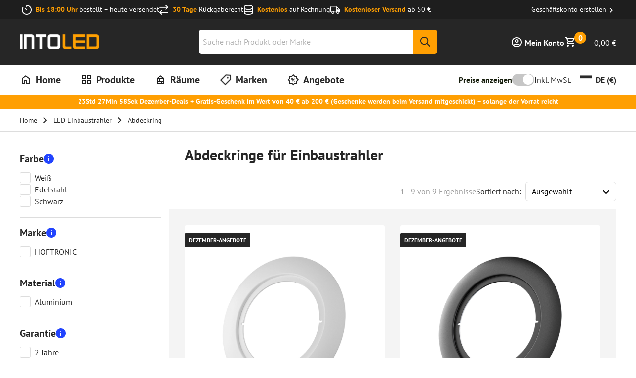

--- FILE ---
content_type: text/html; charset=utf-8
request_url: https://www.into-led.com/de/led-einbaustrahler/abdeckringe/
body_size: 95386
content:
<!DOCTYPE html><html lang="de"><head><meta charSet="utf-8"/><meta name="viewport" content="width=device-width, initial-scale=1, viewport-fit=cover"/><link rel="preload" as="image" imageSrcSet="/_next/image/?url=https%3A%2F%2Fmcprod.into-led.com%2Fmedia%2Flogo%2Fstores%2F67%2FintoLedLogo.png&amp;w=64&amp;q=80 64w, /_next/image/?url=https%3A%2F%2Fmcprod.into-led.com%2Fmedia%2Flogo%2Fstores%2F67%2FintoLedLogo.png&amp;w=128&amp;q=80 128w, /_next/image/?url=https%3A%2F%2Fmcprod.into-led.com%2Fmedia%2Flogo%2Fstores%2F67%2FintoLedLogo.png&amp;w=256&amp;q=80 256w, /_next/image/?url=https%3A%2F%2Fmcprod.into-led.com%2Fmedia%2Flogo%2Fstores%2F67%2FintoLedLogo.png&amp;w=360&amp;q=80 360w, /_next/image/?url=https%3A%2F%2Fmcprod.into-led.com%2Fmedia%2Flogo%2Fstores%2F67%2FintoLedLogo.png&amp;w=400&amp;q=80 400w, /_next/image/?url=https%3A%2F%2Fmcprod.into-led.com%2Fmedia%2Flogo%2Fstores%2F67%2FintoLedLogo.png&amp;w=768&amp;q=80 768w, /_next/image/?url=https%3A%2F%2Fmcprod.into-led.com%2Fmedia%2Flogo%2Fstores%2F67%2FintoLedLogo.png&amp;w=1080&amp;q=80 1080w, /_next/image/?url=https%3A%2F%2Fmcprod.into-led.com%2Fmedia%2Flogo%2Fstores%2F67%2FintoLedLogo.png&amp;w=1440&amp;q=80 1440w" imageSizes="300px"/><title>Abdeckringe für Einbaustrahler kaufen? | Online zum Bestpreis</title><meta property="title" content="Abdeckringe für Einbaustrahler kaufen? | Online zum Bestpreis"/><meta property="og:title" content="Abdeckringe für Einbaustrahler kaufen? | Online zum Bestpreis"/><meta name="description" content="Große Auswahl Abdeckringe für Einbaustrahler bei INTOLED ✓ Lieferzeit 1-2 Tage ✓ Kostenlose Lieferung ab 50 € ✓ 30 Tage Rückgaberecht"/><meta property="og:description" content="Große Auswahl Abdeckringe für Einbaustrahler bei INTOLED ✓ Lieferzeit 1-2 Tage ✓ Kostenlose Lieferung ab 50 € ✓ 30 Tage Rückgaberecht"/><link rel="alternate" hrefLang="x-default" href="https://www.into-led.com/en/led-recessed-downlights/cover-rings/"/><link rel="alternate" hrefLang="nl" href="https://www.into-led.com/nl/led-inbouwspots/afdekringen/"/><link rel="alternate" hrefLang="de" href="https://www.into-led.com/de/led-einbaustrahler/abdeckringe/"/><link rel="alternate" hrefLang="fr-fr" href="https://www.into-led.com/fr-fr/spot-encastrable/anneaux-de-recouvrement/"/><link rel="alternate" hrefLang="da-dk" href="https://www.into-led.com/dk-da/indbygningsspots/daekring/"/><link rel="alternate" hrefLang="sv-se" href="https://www.into-led.com/se-sv/infallda-led-spotlights/tackring/"/><link rel="alternate" hrefLang="de-se" href="https://www.into-led.com/se-de/led-einbaustrahler/abdeckringe/"/><link rel="alternate" hrefLang="en-gb" href="https://www.into-led.com/uk-en/led-recessed-downlights/cover-rings/"/><link rel="alternate" hrefLang="nl-be" href="https://www.into-led.com/be-nl/led-inbouwspots/afdekringen/"/><link rel="alternate" hrefLang="de-at" href="https://www.into-led.com/at-de/led-einbaustrahler/abdeckringe/"/><link rel="alternate" hrefLang="de-ch" href="https://www.into-led.com/ch-de/led-einbaustrahler/abdeckringe/"/><link rel="alternate" hrefLang="fr-be" href="https://www.into-led.com/be-fr/spot-encastrable/anneaux-de-recouvrement/"/><link rel="alternate" hrefLang="fr-ch" href="https://www.into-led.com/ch-fr/spot-encastrable/anneaux-de-recouvrement/"/><meta name="keywords" content="i_led_recessed_downlights_cover_rings"/><link href="https://www.into-led.com/de/led-einbaustrahler/abdeckringe/" rel="canonical"/><meta property="og:url" content="https://www.into-led.com/de/led-einbaustrahler/abdeckringe/"/><meta property="og:image" content="https://www.into-led.com/de/social-image.png"/><meta property="og:type" content="website"/><meta property="og:site_name" content="IntoLED"/><script type="application/ld+json">[{"@context":"https://schema.org","@type":"WebSite","about":"Into Led","url":"https://www.into-led.com/de/","potentialAction":{"@type":"SearchAction","target":"https://www.into-led.com/de/search/?query={query}","query":"required name=query"}},{"@context":"https://schema.org","@type":"Organization","name":"Into Led","url":"https://www.into-led.com/de/","logo":"https://www.into-led.com/de/images/placeholder.jpg","sameAs":["https://www.facebook.com/INTOLED","https://www.instagram.com/intoledlighting/","https://pinterest.com/intoled/"],"aggregateRating":{"@type":"AggregateRating","ratingValue":"4.7","bestRating":"5","reviewCount":"15808"},"contactPoint":[{"@type":"ContactPoint","contactType":"OMS","email":"info@into-led.com","telephone":"+31 85 8085 238","hoursAvailable":[{"@type":"OpeningHoursSpecification","opens":"09:00","closes":"15:00","dayOfWeek":["Monday"]},{"@type":"OpeningHoursSpecification","opens":"09:00","closes":"17:00","dayOfWeek":["Tuesday","Wednesday","Thursday","Friday"]},{"@type":"OpeningHoursSpecification","opens":"closed","dayOfWeek":["Saturday"]},{"@type":"OpeningHoursSpecification","opens":"closed","dayOfWeek":["Sunday"]}]}]},{"@context":"https://schema.org","@type":"ItemList","url":"https://www.into-led.com/de/led-einbaustrahler/abdeckringe/","numberOfItems":9,"itemListElement":[{"@type":"ListItem","position":1,"item":{"@type":"Product","name":"Abdeckring für Lugo LED Einbaustrahler - 123 mm - Weiß","image":"https://www.into-led.com/_next/image/?url=https%3A%2F%2Fmcprod.into-led.com%2Fmedia%2Fcatalog%2Fproduct%2Fcache%2Ffdfab9ee6bdd2bd1a51ef834e9146392%2F2%2F7%2F2719814_Main_images_0001_.jpg&w=640&q=undefined","url":"https://www.into-led.com/de/abdeckring-lugo-einbaustrahler-weiss.html","sku":"2719814","offers":{"@type":"Offer","priceCurrency":"EUR","price":5.94,"availability":"https://schema.org/InStock"}}},{"@type":"ListItem","position":2,"item":{"@type":"Product","name":"Abdeckring für Lugo LED Einbaustrahler - 123 mm - Schwarz","image":"https://www.into-led.com/_next/image/?url=https%3A%2F%2Fmcprod.into-led.com%2Fmedia%2Fcatalog%2Fproduct%2Fcache%2Ffdfab9ee6bdd2bd1a51ef834e9146392%2F2%2F7%2F2719807_Main_images_0001_.jpg&w=640&q=undefined","url":"https://www.into-led.com/de/abdeckring-lugo-einbaustrahler-schwarz.html","sku":"2719807","offers":{"@type":"Offer","priceCurrency":"EUR","price":5.94,"availability":"https://schema.org/InStock"}}},{"@type":"ListItem","position":3,"item":{"@type":"Product","name":"Abdeckring für Esto LED Einbaustrahler - Clicksystem - IP20 - Weiß","image":"https://www.into-led.com/_next/image/?url=https%3A%2F%2Fmcprod.into-led.com%2Fmedia%2Fcatalog%2Fproduct%2Fcache%2Ffdfab9ee6bdd2bd1a51ef834e9146392%2F4%2F4%2F447431_Main_images_00001__2.jpg&w=640&q=undefined","url":"https://www.into-led.com/de/abdeckring-deckenstrahler-esto-weiss-447431.html","sku":"447431","offers":{"@type":"Offer","priceCurrency":"EUR","price":7.95,"availability":"https://schema.org/InStock"}}},{"@type":"ListItem","position":4,"item":{"@type":"Product","name":"Abdeckring für Luna & Aura LED Einbaustrahler - Schwenkbar - Weiß","image":"https://www.into-led.com/_next/image/?url=https%3A%2F%2Fmcprod.into-led.com%2Fmedia%2Fcatalog%2Fproduct%2Fcache%2Ffdfab9ee6bdd2bd1a51ef834e9146392%2F4%2F3%2F438415_Main_images_00001_.png&w=640&q=undefined","url":"https://www.into-led.com/de/abdeckring-weiss-kippbar-12w-led-einbaustrahler.html","sku":"438415","offers":{"@type":"Offer","priceCurrency":"EUR","price":10.95,"availability":"https://schema.org/InStock"}}},{"@type":"ListItem","position":5,"item":{"@type":"Product","name":"Abdeckring für Esto LED Einbaustrahler - Clicksystem - IP20 - Schwarz","image":"https://www.into-led.com/_next/image/?url=https%3A%2F%2Fmcprod.into-led.com%2Fmedia%2Fcatalog%2Fproduct%2Fcache%2Ffdfab9ee6bdd2bd1a51ef834e9146392%2F4%2F4%2F447424_Main_images_00001__2.jpg&w=640&q=undefined","url":"https://www.into-led.com/de/abdeckring-esto-schwarz-ip20-447424.html","sku":"447424","offers":{"@type":"Offer","priceCurrency":"EUR","price":9.95,"availability":"https://schema.org/InStock"}}},{"@type":"ListItem","position":6,"item":{"@type":"Product","name":"Abdeckring für Luna & Aura LED Einbaustrahler - Schwenkbar - Edelstahl","image":"https://www.into-led.com/_next/image/?url=https%3A%2F%2Fmcprod.into-led.com%2Fmedia%2Fcatalog%2Fproduct%2Fcache%2Ffdfab9ee6bdd2bd1a51ef834e9146392%2F4%2F3%2F438439_Main_images_00001__1.png&w=640&q=undefined","url":"https://www.into-led.com/de/abdeckring-edelstahl-kippbar-12w-led-einbaustrahle.html","sku":"438439","offers":{"@type":"Offer","priceCurrency":"EUR","price":9.95,"availability":"https://schema.org/InStock"}}},{"@type":"ListItem","position":7,"item":{"@type":"Product","name":"Abdeckring für Luna & Aura LED Einbaustrahler - Drehsystem - Edelstahl","image":"https://www.into-led.com/_next/image/?url=https%3A%2F%2Fmcprod.into-led.com%2Fmedia%2Fcatalog%2Fproduct%2Fcache%2Ffdfab9ee6bdd2bd1a51ef834e9146392%2F4%2F3%2F438408_Main_images_00001_.png&w=640&q=undefined","url":"https://www.into-led.com/de/abdeckring-edelstahl-12w-led-einbaustrahler.html","sku":"438408","offers":{"@type":"Offer","priceCurrency":"EUR","price":9.95,"availability":"https://schema.org/InStock"}}},{"@type":"ListItem","position":8,"item":{"@type":"Product","name":"Abdeckring für Luna & Aura LED Einbaustrahler - Drehsystem - Schwarz","image":"https://www.into-led.com/_next/image/?url=https%3A%2F%2Fmcprod.into-led.com%2Fmedia%2Fcatalog%2Fproduct%2Fcache%2Ffdfab9ee6bdd2bd1a51ef834e9146392%2F4%2F3%2F437494_Main_images_00001_.png&w=640&q=undefined","url":"https://www.into-led.com/de/abdeckring-schwarz-12w-led-einbauspot.html","sku":"437494","offers":{"@type":"Offer","priceCurrency":"EUR","price":7.95,"availability":"https://schema.org/InStock"}}},{"@type":"ListItem","position":9,"item":{"@type":"Product","name":"Abdeckring für Esto LED Aufbaustrahler - Klicksystem - IP20 - Weiß","image":"https://www.into-led.com/_next/image/?url=https%3A%2F%2Fmcprod.into-led.com%2Fmedia%2Fcatalog%2Fproduct%2Fcache%2Ffdfab9ee6bdd2bd1a51ef834e9146392%2F4%2F4%2F4404017_Main_images_00001__2.jpg&w=640&q=undefined","url":"https://www.into-led.com/de/abdeckring-deckenstrahler-ray-weiss-ip20-447462.html","sku":"4404017","offers":{"@type":"Offer","priceCurrency":"EUR","price":7.95,"availability":"https://schema.org/OutOfStock"}}}]}]</script><link data-testid="etrusted.root.preconnect" href="https://integrations.etrusted.com" id="etrusted-integrations-preconnect" rel="preconnect"/><link data-testid="etrusted.trustbadge.preconnect" href="https://widgets.trustedshops.com" id="etrusted-widgets-preconnect" rel="preconnect"/><meta name="next-head-count" content="30"/><link rel="stylesheet" data-href="https://use.typekit.net/pvw6nns.css"/><link rel="apple-touch-icon" sizes="180x180" href="/favicon/apple-touch-icon.png"/><link rel="icon" type="image/png" sizes="32x32" href="/favicon/32x32.png"/><link rel="icon" type="image/png" sizes="16x16" href="/favicon/16x16.png"/><link rel="manifest" href="/favicon/site.webmanifest"/><link rel="mask-icon" href="/favicon/safari-pinned-tab.svg" color="#202020"/><link rel="icon" sizes="16x16 32x32 64x64" href="/favicon.ico"/><meta name="msapplication-TileColor" content="#202020"/><meta name="theme-color" content="#ffffff"/><link rel="stylesheet" href="https://use.typekit.net/pvw6nns.css"/><script id="google-tag-manager" data-nscript="beforeInteractive">
          (function(w,d,s,l,i){w[l]=w[l]||[];w[l].push({'gtm.start':
          new Date().getTime(),event:'gtm.js'});var f=d.getElementsByTagName(s)[0],
          j=d.createElement(s),dl=l!='dataLayer'?'&l='+l:'';j.async=true;j.src=
          'https://www.googletagmanager.com/gtm.js?id='+i+dl;f.parentNode.insertBefore(j,f);
          })(window,document,'script','dataLayer','GTM-M39MTNC');
        </script><script id="rumvision" data-nscript="beforeInteractive">
          window.rumv = window.rumv || function() { (window.rumv.q = window.rumv.q || []).push(arguments) };
          (function(rum, vi,si,on) {
            var s = JSON.parse(sessionStorage.getItem('rumv') || '{"pageviews":0}');
            s.pageviews++;
            if (s.urls && s.regex && (s.page = eval('('+s.regex+')')(s.urls, vi.location.pathname)) && !s.page.type) {
              return sessionStorage.setItem('rumv', JSON.stringify(s));
            }
            vi.rumv.storage = s;
            var head = si.querySelector('head'), js = si.createElement('script');
            js.src = 'https://d5yoctgpv4cpx.cloudfront.net/' + rum + '/v4-' + vi.location.hostname + '.js';
            head.appendChild(js);
          })('RUM-F398DC6798', window, document, 'www.into-led.com');
        </script><link rel="preload" href="/_next/static/css/b7c9e89cc912237c.css" as="style"/><link rel="stylesheet" href="/_next/static/css/b7c9e89cc912237c.css" data-n-g=""/><link rel="preload" href="/_next/static/css/194a2d1d5a64dca3.css" as="style"/><link rel="stylesheet" href="/_next/static/css/194a2d1d5a64dca3.css" data-n-p=""/><link rel="preload" href="/_next/static/css/a1c37212ffd22a21.css" as="style"/><link rel="stylesheet" href="/_next/static/css/a1c37212ffd22a21.css" data-n-p=""/><link rel="preload" href="/_next/static/css/dcef4441206be4f8.css" as="style"/><link rel="stylesheet" href="/_next/static/css/dcef4441206be4f8.css" data-n-p=""/><noscript data-n-css=""></noscript><script defer="" nomodule="" src="/_next/static/chunks/polyfills-c67a75d1b6f99dc8.js"></script><script defer="" src="/_next/static/chunks/2429.943b89c276a5db6d.js"></script><script defer="" src="/_next/static/chunks/3279.eb61ea318bc40a18.js"></script><script defer="" src="/_next/static/chunks/9111.47e32f80c4b0d8a4.js"></script><script defer="" src="/_next/static/chunks/5879.7912f486a31dddf2.js"></script><script defer="" src="/_next/static/chunks/311.d994f9ea6d4a24bd.js"></script><script defer="" src="/_next/static/chunks/8097.80bab1a6c406324e.js"></script><script defer="" src="/_next/static/chunks/1386.c98ac28e6c28312a.js"></script><script defer="" src="/_next/static/chunks/372.9058c2d8f22c8c76.js"></script><script defer="" src="/_next/static/chunks/7477.a885d7f3bbedc17d.js"></script><script defer="" src="/_next/static/chunks/7628.f15abf15edc498b5.js"></script><script defer="" src="/_next/static/chunks/2378.ddddc5204ef4b699.js"></script><script defer="" src="/_next/static/chunks/9004.5b0251bc265c57f6.js"></script><script defer="" src="/_next/static/chunks/1191.ee50bf4761bc773d.js"></script><script defer="" src="/_next/static/chunks/4439.0680a08ea2edb1cc.js"></script><script defer="" src="/_next/static/chunks/1889.ffad07b9fc6f0a82.js"></script><script defer="" src="/_next/static/chunks/190.def7bfce7c4a01ef.js"></script><script defer="" src="/_next/static/chunks/4451.1ccd1de522302e0e.js"></script><script defer="" src="/_next/static/chunks/1605.f30cf5b8f6d6d2e7.js"></script><script defer="" src="/_next/static/chunks/4646.7a72c8912e092f75.js"></script><script defer="" src="/_next/static/chunks/4974.0bdac8b7cc9875d5.js"></script><script defer="" src="/_next/static/chunks/5602.e622f21cf1a2611b.js"></script><script defer="" src="/_next/static/chunks/5157.638693d9467aca14.js"></script><script defer="" src="/_next/static/chunks/2915.f8c8a088912f4884.js"></script><script defer="" src="/_next/static/chunks/4837.750d2f17a6a39ff4.js"></script><script defer="" src="/_next/static/chunks/3249.d3c0f6d79eb37da6.js"></script><script defer="" src="/_next/static/chunks/2994.526b493e19b9bb8c.js"></script><script defer="" src="/_next/static/chunks/3842.97d6f74db581afb3.js"></script><script defer="" src="/_next/static/chunks/6598.16a60ba9fff9e12d.js"></script><script defer="" src="/_next/static/chunks/1712.7f6b80b6af7df581.js"></script><script defer="" src="/_next/static/chunks/7473.6d1c329c1b61f49d.js"></script><script defer="" src="/_next/static/chunks/4565.fc44ad1ac4dd9871.js"></script><script defer="" src="/_next/static/chunks/5751.1c3928942d0ca210.js"></script><script defer="" src="/_next/static/chunks/3840.94724cd8f6b894ca.js"></script><script defer="" src="/_next/static/chunks/3128.d2df600899c35ace.js"></script><script defer="" src="/_next/static/chunks/804.ba106abbe7a1b551.js"></script><script defer="" src="/_next/static/chunks/8098.66f954c45e860895.js"></script><script defer="" src="/_next/static/chunks/763.b80d97aa5b429f3c.js"></script><script defer="" src="/_next/static/chunks/1377.3ea4603d782b9e4b.js"></script><script defer="" src="/_next/static/chunks/3307.874725e4e250fa92.js"></script><script defer="" src="/_next/static/chunks/2637.2f85c5dd5fb03a70.js"></script><script defer="" src="/_next/static/chunks/6980.44fe63921f31f46b.js"></script><script defer="" src="/_next/static/chunks/6195.a52e09d23b5a508e.js"></script><script defer="" src="/_next/static/chunks/2631.e0b13f2be30c2ac0.js"></script><script defer="" src="/_next/static/chunks/3536.d50a7356acb932a6.js"></script><script defer="" src="/_next/static/chunks/1322.adf92e1fd22db1b1.js"></script><script defer="" src="/_next/static/chunks/6418.2196e0e8f092cbbc.js"></script><script defer="" src="/_next/static/chunks/7300.90f66b16a8481507.js"></script><script defer="" src="/_next/static/chunks/6526.65b32a089a19079b.js"></script><script defer="" src="/_next/static/chunks/2438.42d72de2f227b541.js"></script><script defer="" src="/_next/static/chunks/6565.2b56d9e98a995331.js"></script><script defer="" src="/_next/static/chunks/9871.f95e2d0e3783dd4a.js"></script><script defer="" src="/_next/static/chunks/3910.2e9fa84b64be78af.js"></script><script defer="" src="/_next/static/chunks/7522.bb4350cb6c7032a9.js"></script><script defer="" src="/_next/static/chunks/1706.783c7a3d62b18ec5.js"></script><script defer="" src="/_next/static/chunks/1276.093d1d93575be247.js"></script><script defer="" src="/_next/static/chunks/6625.70d30a93312d6228.js"></script><script defer="" src="/_next/static/chunks/1087.6d65597f2b49c2dd.js"></script><script defer="" src="/_next/static/chunks/7443.4431abe21a532f0a.js"></script><script defer="" src="/_next/static/chunks/9277.adcff7ef85615c89.js"></script><script defer="" src="/_next/static/chunks/3049.bf8c9715253904e2.js"></script><script defer="" src="/_next/static/chunks/4160.9653d1af60d56f85.js"></script><script defer="" src="/_next/static/chunks/1584.a80200656cfe2dbf.js"></script><script defer="" src="/_next/static/chunks/8891.51ec9a3159b713cf.js"></script><script defer="" src="/_next/static/chunks/9615.9cd0c9cd6466e47e.js"></script><script defer="" src="/_next/static/chunks/5608.a6f252979d8acaf9.js"></script><script defer="" src="/_next/static/chunks/8150.5f20abcde7dd4a5c.js"></script><script defer="" src="/_next/static/chunks/1916.0fa3324e9e57a289.js"></script><script defer="" src="/_next/static/chunks/2991.dda438905381e5e8.js"></script><script defer="" src="/_next/static/chunks/8750.1be4916e46f0046b.js"></script><script defer="" src="/_next/static/chunks/8100.5a458d1673b3886e.js"></script><script defer="" src="/_next/static/chunks/2319.697dd3d934163781.js"></script><script defer="" src="/_next/static/chunks/3102.456d6978168f9aee.js"></script><script defer="" src="/_next/static/chunks/7194.4afeb992dd234bd7.js"></script><script defer="" src="/_next/static/chunks/4434.89609911d3b0cf2c.js"></script><script defer="" src="/_next/static/chunks/941.38483a439996617e.js"></script><script defer="" src="/_next/static/chunks/8382.aaa86c2b1b5f900c.js"></script><script defer="" src="/_next/static/chunks/7652.386cfd04e4a4959f.js"></script><script defer="" src="/_next/static/chunks/6682.fcf92dbb9dbafd09.js"></script><script defer="" src="/_next/static/chunks/7915.4c78eb97791c53ca.js"></script><script defer="" src="/_next/static/chunks/9161.62a378ff63b64320.js"></script><script defer="" src="/_next/static/chunks/6375.de6c2356b64715a9.js"></script><script defer="" src="/_next/static/chunks/5694.c61b640a9d3670e2.js"></script><script defer="" src="/_next/static/chunks/8287.3fdbac4297e495c9.js"></script><script defer="" src="/_next/static/chunks/9792.a75741fd0dae8a9e.js"></script><script defer="" src="/_next/static/chunks/4052.70c0de0b5f9c309a.js"></script><script defer="" src="/_next/static/chunks/691.c82f646e9213fd1a.js"></script><script defer="" src="/_next/static/chunks/7903.5c2148a5e9f8c916.js"></script><script defer="" src="/_next/static/chunks/594.d0c64bbfd6d73282.js"></script><script defer="" src="/_next/static/chunks/5214.2f62dc83a399b9be.js"></script><script defer="" src="/_next/static/chunks/5977.fa2c32dd98b31e6c.js"></script><script defer="" src="/_next/static/chunks/3865.97ba0adbe9a40bc2.js"></script><script defer="" src="/_next/static/chunks/7334.b0c42dab2886df85.js"></script><script defer="" src="/_next/static/chunks/5244.c3ecbe1e9106149d.js"></script><script defer="" src="/_next/static/chunks/3693.b20fe0b3bb777960.js"></script><script defer="" src="/_next/static/chunks/668.46145bfb1ea88164.js"></script><script defer="" src="/_next/static/chunks/4183.98711250d4fc5a7a.js"></script><script defer="" src="/_next/static/chunks/9440.ab40545f311f2fe0.js"></script><script defer="" src="/_next/static/chunks/8229.f8b6d940f16bbd6a.js"></script><script defer="" src="/_next/static/chunks/2076.11f606311801f5be.js"></script><script defer="" src="/_next/static/chunks/1209.844c6d9c43c4398b.js"></script><script defer="" src="/_next/static/chunks/2179.3dcfa42a620a5ee2.js"></script><script defer="" src="/_next/static/chunks/1827.c12fd6b7b464200b.js"></script><script defer="" src="/_next/static/chunks/6718.f3a7afc146f9034f.js"></script><script defer="" src="/_next/static/chunks/4629.40a9d38d0bed399d.js"></script><script defer="" src="/_next/static/chunks/8132.fc610b1918458525.js"></script><script defer="" src="/_next/static/chunks/2512.db87dbc545a908c2.js"></script><script defer="" src="/_next/static/chunks/5581.5c27f98deebc597d.js"></script><script src="/_next/static/chunks/webpack-dc66de068018f050.js" defer=""></script><script src="/_next/static/chunks/framework-0203d16360ddbf38.js" defer=""></script><script src="/_next/static/chunks/main-f6ac1a16f1621476.js" defer=""></script><script src="/_next/static/chunks/pages/_app-71d507c336b3521b.js" defer=""></script><script src="/_next/static/chunks/03ed323e-e62147e72c3b0dfa.js" defer=""></script><script src="/_next/static/chunks/9300432c-2795715800de8bba.js" defer=""></script><script src="/_next/static/chunks/8318-3050fd76d770b838.js" defer=""></script><script src="/_next/static/chunks/1791-27fe837f8eb14f42.js" defer=""></script><script src="/_next/static/chunks/7806-b33eb48fcc03d409.js" defer=""></script><script src="/_next/static/chunks/6075-cb1ce7485acb05fd.js" defer=""></script><script src="/_next/static/chunks/4416-eeab43393d7fab59.js" defer=""></script><script src="/_next/static/chunks/3132-c56f0d2aed4824dc.js" defer=""></script><script src="/_next/static/chunks/6505-a7e78d6c2db830c4.js" defer=""></script><script src="/_next/static/chunks/3792-5ddd12bfbdd816cd.js" defer=""></script><script src="/_next/static/chunks/2082-8de4bcc1b96cf0d0.js" defer=""></script><script src="/_next/static/chunks/6507-9e9ce0c54f91563c.js" defer=""></script><script src="/_next/static/chunks/9429-7a75e1b331dadba1.js" defer=""></script><script src="/_next/static/chunks/pages/_magento/%5Bstorecode%5D/%5Bcurrency%5D/algolia-category/%5B...uid%5D-47c178fdfb79862e.js" defer=""></script><script src="/_next/static/8WP6nkftrs6UGYFw46_rw/_buildManifest.js" defer=""></script><script src="/_next/static/8WP6nkftrs6UGYFw46_rw/_ssgManifest.js" defer=""></script></head><body><div id="__next"><!--$--> <div class="Header_stickyHeaderSpacer__I4_2Z"></div><div class="Header_stickyHeader__H4_33" data-search-open="false" data-scroll-state="top"><div class="Header_storeUsps__oSlhy"><div class="StoreUsps_usp__VvpS1" data-variant="dark" data-layout="menu"><div class="Wrapper_container__311TF StoreUsps_uspContainer__9zfEr StoreUsps_uspContainerWithLink__oN1ik"><ul class="StoreUsps_uspList__pMRCW"><li class="StoreUsps_uspItem__qT_t0"><figure class="LazyImage_imageContainer__X2fYy StoreUsps_uspImage__TYRlj"><img alt="Bis 18:00 Uhr" sizes="20px" srcSet="/_next/image/?url=https%3A%2F%2Fmcprod.into-led.com%2Fmedia%2Fusps%2Fdefault%2Ftimer-regular_1_1.png&amp;w=64&amp;q=75 64w, /_next/image/?url=https%3A%2F%2Fmcprod.into-led.com%2Fmedia%2Fusps%2Fdefault%2Ftimer-regular_1_1.png&amp;w=128&amp;q=75 128w, /_next/image/?url=https%3A%2F%2Fmcprod.into-led.com%2Fmedia%2Fusps%2Fdefault%2Ftimer-regular_1_1.png&amp;w=256&amp;q=75 256w, /_next/image/?url=https%3A%2F%2Fmcprod.into-led.com%2Fmedia%2Fusps%2Fdefault%2Ftimer-regular_1_1.png&amp;w=360&amp;q=75 360w, /_next/image/?url=https%3A%2F%2Fmcprod.into-led.com%2Fmedia%2Fusps%2Fdefault%2Ftimer-regular_1_1.png&amp;w=400&amp;q=75 400w, /_next/image/?url=https%3A%2F%2Fmcprod.into-led.com%2Fmedia%2Fusps%2Fdefault%2Ftimer-regular_1_1.png&amp;w=768&amp;q=75 768w, /_next/image/?url=https%3A%2F%2Fmcprod.into-led.com%2Fmedia%2Fusps%2Fdefault%2Ftimer-regular_1_1.png&amp;w=1080&amp;q=75 1080w, /_next/image/?url=https%3A%2F%2Fmcprod.into-led.com%2Fmedia%2Fusps%2Fdefault%2Ftimer-regular_1_1.png&amp;w=1440&amp;q=75 1440w" src="https://mcprod.into-led.com/media/usps/default/timer-regular_1_1.png" width="20" height="20" decoding="async" data-nimg="1" class="LazyImage_image__HvDQG" loading="lazy" style="color:transparent;transform-origin:50% 50%"/></figure><div class="StoreUsps_uspContent__LNox3"><span class="StoreUsps_uspContentTitle__o__c_">Bis 18:00 Uhr</span><span> <!-- -->bestellt – heute versendet</span></div></li><li class="StoreUsps_uspItem__qT_t0"><figure class="LazyImage_imageContainer__X2fYy StoreUsps_uspImage__TYRlj"><img alt="30 Tage" sizes="20px" srcSet="/_next/image/?url=https%3A%2F%2Fmcprod.into-led.com%2Fmedia%2Fusps%2Fdefault%2FVector.png&amp;w=64&amp;q=75 64w, /_next/image/?url=https%3A%2F%2Fmcprod.into-led.com%2Fmedia%2Fusps%2Fdefault%2FVector.png&amp;w=128&amp;q=75 128w, /_next/image/?url=https%3A%2F%2Fmcprod.into-led.com%2Fmedia%2Fusps%2Fdefault%2FVector.png&amp;w=256&amp;q=75 256w, /_next/image/?url=https%3A%2F%2Fmcprod.into-led.com%2Fmedia%2Fusps%2Fdefault%2FVector.png&amp;w=360&amp;q=75 360w, /_next/image/?url=https%3A%2F%2Fmcprod.into-led.com%2Fmedia%2Fusps%2Fdefault%2FVector.png&amp;w=400&amp;q=75 400w, /_next/image/?url=https%3A%2F%2Fmcprod.into-led.com%2Fmedia%2Fusps%2Fdefault%2FVector.png&amp;w=768&amp;q=75 768w, /_next/image/?url=https%3A%2F%2Fmcprod.into-led.com%2Fmedia%2Fusps%2Fdefault%2FVector.png&amp;w=1080&amp;q=75 1080w, /_next/image/?url=https%3A%2F%2Fmcprod.into-led.com%2Fmedia%2Fusps%2Fdefault%2FVector.png&amp;w=1440&amp;q=75 1440w" src="https://mcprod.into-led.com/media/usps/default/Vector.png" width="20" height="20" decoding="async" data-nimg="1" class="LazyImage_image__HvDQG" loading="lazy" style="color:transparent;transform-origin:50% 50%"/></figure><div class="StoreUsps_uspContent__LNox3"><span class="StoreUsps_uspContentTitle__o__c_">30 Tage</span><span> <!-- -->Rückgaberecht</span></div></li><li class="StoreUsps_uspItem__qT_t0"><figure class="LazyImage_imageContainer__X2fYy StoreUsps_uspImage__TYRlj"><img alt="Kostenlos" sizes="20px" srcSet="/_next/image/?url=https%3A%2F%2Fmcprod.into-led.com%2Fmedia%2Fusps%2Fdefault%2Fdatabase-regular.png&amp;w=64&amp;q=75 64w, /_next/image/?url=https%3A%2F%2Fmcprod.into-led.com%2Fmedia%2Fusps%2Fdefault%2Fdatabase-regular.png&amp;w=128&amp;q=75 128w, /_next/image/?url=https%3A%2F%2Fmcprod.into-led.com%2Fmedia%2Fusps%2Fdefault%2Fdatabase-regular.png&amp;w=256&amp;q=75 256w, /_next/image/?url=https%3A%2F%2Fmcprod.into-led.com%2Fmedia%2Fusps%2Fdefault%2Fdatabase-regular.png&amp;w=360&amp;q=75 360w, /_next/image/?url=https%3A%2F%2Fmcprod.into-led.com%2Fmedia%2Fusps%2Fdefault%2Fdatabase-regular.png&amp;w=400&amp;q=75 400w, /_next/image/?url=https%3A%2F%2Fmcprod.into-led.com%2Fmedia%2Fusps%2Fdefault%2Fdatabase-regular.png&amp;w=768&amp;q=75 768w, /_next/image/?url=https%3A%2F%2Fmcprod.into-led.com%2Fmedia%2Fusps%2Fdefault%2Fdatabase-regular.png&amp;w=1080&amp;q=75 1080w, /_next/image/?url=https%3A%2F%2Fmcprod.into-led.com%2Fmedia%2Fusps%2Fdefault%2Fdatabase-regular.png&amp;w=1440&amp;q=75 1440w" src="https://mcprod.into-led.com/media/usps/default/database-regular.png" width="20" height="20" decoding="async" data-nimg="1" class="LazyImage_image__HvDQG" loading="lazy" style="color:transparent;transform-origin:50% 50%"/></figure><div class="StoreUsps_uspContent__LNox3"><span class="StoreUsps_uspContentTitle__o__c_">Kostenlos</span><span> <!-- -->auf Rechnung</span></div></li><li class="StoreUsps_uspItem__qT_t0"><figure class="LazyImage_imageContainer__X2fYy StoreUsps_uspImage__TYRlj"><img alt="Kostenloser Versand" sizes="20px" srcSet="/_next/image/?url=https%3A%2F%2Fmcprod.into-led.com%2Fmedia%2Fusps%2Fdefault%2Ftruck-regular_1.png&amp;w=64&amp;q=75 64w, /_next/image/?url=https%3A%2F%2Fmcprod.into-led.com%2Fmedia%2Fusps%2Fdefault%2Ftruck-regular_1.png&amp;w=128&amp;q=75 128w, /_next/image/?url=https%3A%2F%2Fmcprod.into-led.com%2Fmedia%2Fusps%2Fdefault%2Ftruck-regular_1.png&amp;w=256&amp;q=75 256w, /_next/image/?url=https%3A%2F%2Fmcprod.into-led.com%2Fmedia%2Fusps%2Fdefault%2Ftruck-regular_1.png&amp;w=360&amp;q=75 360w, /_next/image/?url=https%3A%2F%2Fmcprod.into-led.com%2Fmedia%2Fusps%2Fdefault%2Ftruck-regular_1.png&amp;w=400&amp;q=75 400w, /_next/image/?url=https%3A%2F%2Fmcprod.into-led.com%2Fmedia%2Fusps%2Fdefault%2Ftruck-regular_1.png&amp;w=768&amp;q=75 768w, /_next/image/?url=https%3A%2F%2Fmcprod.into-led.com%2Fmedia%2Fusps%2Fdefault%2Ftruck-regular_1.png&amp;w=1080&amp;q=75 1080w, /_next/image/?url=https%3A%2F%2Fmcprod.into-led.com%2Fmedia%2Fusps%2Fdefault%2Ftruck-regular_1.png&amp;w=1440&amp;q=75 1440w" src="https://mcprod.into-led.com/media/usps/default/truck-regular_1.png" width="20" height="20" decoding="async" data-nimg="1" class="LazyImage_image__HvDQG" loading="lazy" style="color:transparent;transform-origin:50% 50%"/></figure><div class="StoreUsps_uspContent__LNox3"><span class="StoreUsps_uspContentTitle__o__c_">Kostenloser Versand</span><span> <!-- -->ab 50 €</span></div></li></ul><div class="StoreUsps_uspLink__9lDFj"><section class="StoreUspBanner_banner__ZW2nC"><div class="RichText_richText__Xl4FM globalRichText "><a aria-label="Geschäftskonto erstellen" draggable="false" href="/company/account/create/">Geschäftskonto erstellen<svg width="24" height="24" viewBox="0 0 24 24" fill="none" xmlns="http://www.w3.org/2000/svg"><path d="M12.6 12L8 7.4L9.4 6L15.4 12L9.4 18L8 16.6L12.6 12Z"></path></svg></a></div></section></div></div></div></div><header class="Header_header__w6RPE" data-search-state="false"><div class="Wrapper_container__311TF Header_headerContainer__crwpI"><div class="Header_headerLogo__z_36S"><a aria-label="Home url" draggable="false" href="/de/"><figure class="LazyImage_imageContainer__X2fYy Header_headerLogoFigure__pBr_g"><img alt="INTOLED Logo" sizes="300px" srcSet="/_next/image/?url=https%3A%2F%2Fmcprod.into-led.com%2Fmedia%2Flogo%2Fstores%2F67%2FintoLedLogo.png&amp;w=64&amp;q=80 64w, /_next/image/?url=https%3A%2F%2Fmcprod.into-led.com%2Fmedia%2Flogo%2Fstores%2F67%2FintoLedLogo.png&amp;w=128&amp;q=80 128w, /_next/image/?url=https%3A%2F%2Fmcprod.into-led.com%2Fmedia%2Flogo%2Fstores%2F67%2FintoLedLogo.png&amp;w=256&amp;q=80 256w, /_next/image/?url=https%3A%2F%2Fmcprod.into-led.com%2Fmedia%2Flogo%2Fstores%2F67%2FintoLedLogo.png&amp;w=360&amp;q=80 360w, /_next/image/?url=https%3A%2F%2Fmcprod.into-led.com%2Fmedia%2Flogo%2Fstores%2F67%2FintoLedLogo.png&amp;w=400&amp;q=80 400w, /_next/image/?url=https%3A%2F%2Fmcprod.into-led.com%2Fmedia%2Flogo%2Fstores%2F67%2FintoLedLogo.png&amp;w=768&amp;q=80 768w, /_next/image/?url=https%3A%2F%2Fmcprod.into-led.com%2Fmedia%2Flogo%2Fstores%2F67%2FintoLedLogo.png&amp;w=1080&amp;q=80 1080w, /_next/image/?url=https%3A%2F%2Fmcprod.into-led.com%2Fmedia%2Flogo%2Fstores%2F67%2FintoLedLogo.png&amp;w=1440&amp;q=80 1440w" src="https://mcprod.into-led.com/media/logo/stores/67/intoLedLogo.png" decoding="async" data-nimg="fill" class="LazyImage_image__HvDQG" style="position:absolute;height:100%;width:100%;left:0;top:0;right:0;bottom:0;object-fit:contain;color:transparent;transform-origin:50% 50%"/></figure></a></div><div class="Header_headerControls__rVjjg"><div class="HeaderControls_headerControls__SYw9P"><div><button class="button button--reset HeaderControls_headerControlsButton__uIufj" type="button" aria-label="Anmelden"><div style="display:block"><!--$?--><template id="B:0"></template><!--/$--></div><img alt="" srcSet="/_next/image/?url=%2Fimages%2Fplaceholder.jpg&amp;w=64&amp;q=75 1x" src="/images/placeholder.jpg" width="24" height="24" decoding="async" data-nimg="1" loading="lazy" style="color:transparent;display:none"/><span class="HeaderControls_headerControlsMeta__2iKAv"><span style="display:none"></span><span style="display:block">Mein Konto</span></span></button></div><div class=" HeaderControls_headerControlsItemBasket__w4lrR"><button class="button button--reset HeaderControls_headerControlsButton__uIufj" type="button" aria-label="Warenkorb anzeigen"><!--$?--><template id="B:1"></template><!--/$--><span class="HeaderControls_headerControlsMeta__2iKAv"><div class="Price_priceContainer__VDjct" data-ui-variant="header"><span class="Price_price__c4u9M">0,00 €</span></div></span><span class="HeaderControls_headerControlsCount__hG9mo">0</span></button></div><div class=" HeaderControls_headerControlsItemMenu__RCldx"><button class="button button--reset HeaderControls_headerControlsButton__uIufj" type="button" aria-label="Menü öffnen"><!--$?--><template id="B:2"></template><!--/$--><span class="HeaderControls_headerControlsMeta__2iKAv"><span>Menü</span></span></button></div></div></div><div class="Header_headerSearch__mJSjz"><div role="combobox" aria-expanded="false" aria-haspopup="listbox" aria-labelledby="autocomplete-navbar-label"><form class="AlgoliaAutocomplete_aa-Form__w8Ds9" action="/de/search/" novalidate="" role="search"><div><label class="AlgoliaAutocomplete_aa-Label__C4bvW" for="autocomplete-navbar-input" id="autocomplete-navbar-label">Suche nach Produkt oder Marke</label></div><div class="AlgoliaAutocomplete_aa-InputWrapper__CRRGj"><input class="AlgoliaAutocomplete_aa-Input__eznCS" aria-autocomplete="both" aria-labelledby="autocomplete-navbar-label" id="autocomplete-navbar-input" autoComplete="off" autoCorrect="off" autoCapitalize="off" enterKeyHint="search" spellcheck="false" placeholder="Suche nach Produkt oder Marke" maxLength="512" type="search" name="query" value=""/></div><div class="AlgoliaAutocomplete_aa-InputWrapperSuffix__aqs9L"><button class="button button--small button--icon AlgoliaAutocomplete_aa-searchButton__h0LHT" type="submit" aria-label="Suche"><!--$?--><template id="B:3"></template><!--/$--></button><button class="button button--small button--icon AlgoliaAutocomplete_aa-ClearButton__5HDKt" type="button" aria-label="Schließen Sie das Suchfenster"><!--$?--><template id="B:4"></template><!--/$--></button></div></form><div></div></div></div></div></header><section class="Header_navArea__JYdVc"><div class="Wrapper_container__311TF Header_navAreaContainer__Leo4T"><div data-reach-dialog-content="true" aria-modal="false" role="dialog" aria-label="Modal" class="Modal_modalStatic__xOe8J dialogModalStatic dialogContentPopup "><div class="Nav_navContainer__S8kos"><div class="NavHeader_navHeader__DbCOx"><header class="Header_header__w6RPE"><div class="Wrapper_container__311TF Header_headerContainer__crwpI"><div class="Header_headerLogo__z_36S"><a aria-label="Home url" draggable="false" href="/de/"><figure class="LazyImage_imageContainer__X2fYy Header_headerLogoFigure__pBr_g"><img alt="INTOLED Logo" sizes="300px" srcSet="/_next/image/?url=https%3A%2F%2Fmcprod.into-led.com%2Fmedia%2Flogo%2Fstores%2F67%2FintoLedLogo.png&amp;w=64&amp;q=80 64w, /_next/image/?url=https%3A%2F%2Fmcprod.into-led.com%2Fmedia%2Flogo%2Fstores%2F67%2FintoLedLogo.png&amp;w=128&amp;q=80 128w, /_next/image/?url=https%3A%2F%2Fmcprod.into-led.com%2Fmedia%2Flogo%2Fstores%2F67%2FintoLedLogo.png&amp;w=256&amp;q=80 256w, /_next/image/?url=https%3A%2F%2Fmcprod.into-led.com%2Fmedia%2Flogo%2Fstores%2F67%2FintoLedLogo.png&amp;w=360&amp;q=80 360w, /_next/image/?url=https%3A%2F%2Fmcprod.into-led.com%2Fmedia%2Flogo%2Fstores%2F67%2FintoLedLogo.png&amp;w=400&amp;q=80 400w, /_next/image/?url=https%3A%2F%2Fmcprod.into-led.com%2Fmedia%2Flogo%2Fstores%2F67%2FintoLedLogo.png&amp;w=768&amp;q=80 768w, /_next/image/?url=https%3A%2F%2Fmcprod.into-led.com%2Fmedia%2Flogo%2Fstores%2F67%2FintoLedLogo.png&amp;w=1080&amp;q=80 1080w, /_next/image/?url=https%3A%2F%2Fmcprod.into-led.com%2Fmedia%2Flogo%2Fstores%2F67%2FintoLedLogo.png&amp;w=1440&amp;q=80 1440w" src="https://mcprod.into-led.com/media/logo/stores/67/intoLedLogo.png" decoding="async" data-nimg="fill" class="LazyImage_image__HvDQG" style="position:absolute;height:100%;width:100%;left:0;top:0;right:0;bottom:0;object-fit:contain;color:transparent;transform-origin:50% 50%"/></figure></a></div><div class="Header_headerControls__rVjjg"><div class="HeaderControls_headerControls__SYw9P"><div><button class="button button--reset HeaderControls_headerControlsButton__uIufj" type="button" aria-label="Anmelden"><div style="display:block"><!--$?--><template id="B:5"></template><!--/$--></div><img alt="" srcSet="/_next/image/?url=%2Fimages%2Fplaceholder.jpg&amp;w=64&amp;q=75 1x" src="/images/placeholder.jpg" width="24" height="24" decoding="async" data-nimg="1" loading="lazy" style="color:transparent;display:none"/><span class="HeaderControls_headerControlsMeta__2iKAv"><span style="display:none"></span><span style="display:block">Mein Konto</span></span></button></div><div class=" HeaderControls_headerControlsItemBasket__w4lrR"><button class="button button--reset HeaderControls_headerControlsButton__uIufj" type="button" aria-label="Warenkorb anzeigen"><!--$?--><template id="B:6"></template><!--/$--><span class="HeaderControls_headerControlsMeta__2iKAv"><div class="Price_priceContainer__VDjct" data-ui-variant="header"><span class="Price_price__c4u9M">0,00 €</span></div></span><span class="HeaderControls_headerControlsCount__hG9mo">0</span></button></div><div class=" HeaderControls_headerControlsItemMenu__RCldx"><button class="button button--reset HeaderControls_headerControlsButton__uIufj" type="button" aria-label="Menü öffnen"><!--$?--><template id="B:7"></template><!--/$--><span class="HeaderControls_headerControlsMeta__2iKAv"><span>Menü</span></span></button></div></div></div><div class="Header_headerSearch__mJSjz"><div role="combobox" aria-expanded="false" aria-haspopup="listbox" aria-labelledby="autocomplete-navbar-label"><form class="AlgoliaAutocomplete_aa-Form__w8Ds9" action="/de/search/" novalidate="" role="search"><div><label class="AlgoliaAutocomplete_aa-Label__C4bvW" for="autocomplete-navbar-input" id="autocomplete-navbar-label">Suche nach Produkt oder Marke</label></div><div class="AlgoliaAutocomplete_aa-InputWrapper__CRRGj"><input class="AlgoliaAutocomplete_aa-Input__eznCS" aria-autocomplete="both" aria-labelledby="autocomplete-navbar-label" id="autocomplete-navbar-input" autoComplete="off" autoCorrect="off" autoCapitalize="off" enterKeyHint="search" spellcheck="false" placeholder="Suche nach Produkt oder Marke" maxLength="512" type="search" name="query" value=""/></div><div class="AlgoliaAutocomplete_aa-InputWrapperSuffix__aqs9L"><button class="button button--small button--icon AlgoliaAutocomplete_aa-searchButton__h0LHT" type="submit" aria-label="Suche"><!--$?--><template id="B:8"></template><!--/$--></button><button class="button button--small button--icon AlgoliaAutocomplete_aa-ClearButton__5HDKt" type="button" aria-label="Schließen Sie das Suchfenster"><!--$?--><template id="B:9"></template><!--/$--></button></div></form><div></div></div></div></div></header></div><div class="Nav_nav__QUIxT" data-has-overflow="true" data-level="0" data-has-footer="true" aria-label="nav-level-0"><ul class="Nav_navList__B6wvs"><li data-id="95070" data-level="0" class="Nav_navItem__Mr6Qy" data-ui-open="false"><a data-id="95070" data-ui-open="false" class="Nav_navLink__S6ZBC" aria-label="Bring mich zu Home" draggable="false" href="/de/"><figure class="LazyImage_imageContainer__X2fYy Nav_navLinkImage__9C4PK"><img alt="Home" sizes="50px" srcSet="/_next/image/?url=https%3A%2F%2Fmcprod.into-led.com%2Fmedia%2F%2Fsnowdog%2Fmenu%2Fnode%2Fh%2Fo%2Fhome2_1.png&amp;w=64&amp;q=75 64w, /_next/image/?url=https%3A%2F%2Fmcprod.into-led.com%2Fmedia%2F%2Fsnowdog%2Fmenu%2Fnode%2Fh%2Fo%2Fhome2_1.png&amp;w=128&amp;q=75 128w, /_next/image/?url=https%3A%2F%2Fmcprod.into-led.com%2Fmedia%2F%2Fsnowdog%2Fmenu%2Fnode%2Fh%2Fo%2Fhome2_1.png&amp;w=256&amp;q=75 256w, /_next/image/?url=https%3A%2F%2Fmcprod.into-led.com%2Fmedia%2F%2Fsnowdog%2Fmenu%2Fnode%2Fh%2Fo%2Fhome2_1.png&amp;w=360&amp;q=75 360w, /_next/image/?url=https%3A%2F%2Fmcprod.into-led.com%2Fmedia%2F%2Fsnowdog%2Fmenu%2Fnode%2Fh%2Fo%2Fhome2_1.png&amp;w=400&amp;q=75 400w, /_next/image/?url=https%3A%2F%2Fmcprod.into-led.com%2Fmedia%2F%2Fsnowdog%2Fmenu%2Fnode%2Fh%2Fo%2Fhome2_1.png&amp;w=768&amp;q=75 768w, /_next/image/?url=https%3A%2F%2Fmcprod.into-led.com%2Fmedia%2F%2Fsnowdog%2Fmenu%2Fnode%2Fh%2Fo%2Fhome2_1.png&amp;w=1080&amp;q=75 1080w, /_next/image/?url=https%3A%2F%2Fmcprod.into-led.com%2Fmedia%2F%2Fsnowdog%2Fmenu%2Fnode%2Fh%2Fo%2Fhome2_1.png&amp;w=1440&amp;q=75 1440w" src="https://mcprod.into-led.com/media//snowdog/menu/node/h/o/home2_1.png" width="50" height="50" decoding="async" data-nimg="1" class="LazyImage_image__HvDQG" loading="lazy" style="color:transparent;transform-origin:50% 50%;object-fit:contain"/></figure>Home</a></li><li data-id="95073" data-level="0" class="Nav_navItem__Mr6Qy" data-ui-open="false"><button data-id="95073" data-ui-has-children="true" class="Nav_navLink__S6ZBC" aria-label="Bring mich zu Produkte"><figure class="LazyImage_imageContainer__X2fYy Nav_navLinkImage__9C4PK"><img alt="Produkte" sizes="50px" srcSet="/_next/image/?url=https%3A%2F%2Fmcprod.into-led.com%2Fmedia%2F%2Fsnowdog%2Fmenu%2Fnode%2Fg%2Fr%2Fgrid_view_1.png&amp;w=64&amp;q=75 64w, /_next/image/?url=https%3A%2F%2Fmcprod.into-led.com%2Fmedia%2F%2Fsnowdog%2Fmenu%2Fnode%2Fg%2Fr%2Fgrid_view_1.png&amp;w=128&amp;q=75 128w, /_next/image/?url=https%3A%2F%2Fmcprod.into-led.com%2Fmedia%2F%2Fsnowdog%2Fmenu%2Fnode%2Fg%2Fr%2Fgrid_view_1.png&amp;w=256&amp;q=75 256w, /_next/image/?url=https%3A%2F%2Fmcprod.into-led.com%2Fmedia%2F%2Fsnowdog%2Fmenu%2Fnode%2Fg%2Fr%2Fgrid_view_1.png&amp;w=360&amp;q=75 360w, /_next/image/?url=https%3A%2F%2Fmcprod.into-led.com%2Fmedia%2F%2Fsnowdog%2Fmenu%2Fnode%2Fg%2Fr%2Fgrid_view_1.png&amp;w=400&amp;q=75 400w, /_next/image/?url=https%3A%2F%2Fmcprod.into-led.com%2Fmedia%2F%2Fsnowdog%2Fmenu%2Fnode%2Fg%2Fr%2Fgrid_view_1.png&amp;w=768&amp;q=75 768w, /_next/image/?url=https%3A%2F%2Fmcprod.into-led.com%2Fmedia%2F%2Fsnowdog%2Fmenu%2Fnode%2Fg%2Fr%2Fgrid_view_1.png&amp;w=1080&amp;q=75 1080w, /_next/image/?url=https%3A%2F%2Fmcprod.into-led.com%2Fmedia%2F%2Fsnowdog%2Fmenu%2Fnode%2Fg%2Fr%2Fgrid_view_1.png&amp;w=1440&amp;q=75 1440w" src="https://mcprod.into-led.com/media//snowdog/menu/node/g/r/grid_view_1.png" width="50" height="50" decoding="async" data-nimg="1" class="LazyImage_image__HvDQG" loading="lazy" style="color:transparent;transform-origin:50% 50%;object-fit:contain"/></figure>Produkte<!--$?--><template id="B:a"></template><!--/$--></button><div class="Nav_subNav__cQ41X" data-ui-open="false" data-has-overflow="false" aria-label="nav-level-1" data-level="1"><div class="Wrapper_container__311TF Nav_subNavContainer__bHEMk"><div class="Nav_subNavLevel__4EXU6" data-ui-open="false" data-level="1"><div class="Nav_subNavLevelInner__uFA5d"><div class="NavPrevious_navPrevious__0DCrP"><button aria-label="Zurück zu Produkte" class="NavPrevious_navPreviousButton__EAVb0"><!--$?--><template id="B:b"></template><!--/$-->Zurück zu<!-- --> <!-- -->Produkte</button></div><div data-id="95076" data-level="1" class="Nav_subNavItem__P12Ux"><a data-id="95076" data-ui-has-children="true" class="Nav_subNavItemLink__WEYC7" aria-label="LED-Leuchtmittel" draggable="false" href="/de/led-lampen/"><span class="Nav_subNavItemLinkText__MPfIQ">LED-Leuchtmittel</span><!--$?--><template id="B:c"></template><!--/$--></a><div class="Nav_subNavLevel__4EXU6" data-ui-open="false" data-has-overflow="false" data-level="2"><div class="Nav_subNavLevelInner__uFA5d"><div class="NavPrevious_navPrevious__0DCrP"><button aria-label="Zurück zu LED-Leuchtmittel" class="NavPrevious_navPreviousButton__EAVb0"><!--$?--><template id="B:d"></template><!--/$-->Zurück zu<!-- --> <!-- -->LED-Leuchtmittel</button></div><div data-id="95079" data-level="2" class="Nav_subNavItem__P12Ux"><button data-id="95079" data-ui-has-children="true" class="Nav_subNavItemLink__WEYC7" aria-label="Nach Fassung"><span class="Nav_subNavItemLinkText__MPfIQ">Nach Fassung</span><!--$?--><template id="B:e"></template><!--/$--></button><div class="Nav_subNavLevel__4EXU6" data-ui-open="false" data-has-overflow="false" data-level="3"><div class="Nav_subNavLevelInner__uFA5d"><div class="NavPrevious_navPrevious__0DCrP"><button aria-label="Zurück zu Nach Fassung" class="NavPrevious_navPreviousButton__EAVb0"><!--$?--><template id="B:f"></template><!--/$-->Zurück zu<!-- --> <!-- -->Nach Fassung</button></div><div data-id="95082" data-level="3" class="Nav_subNavItem__P12Ux"><a data-id="95082" class="Nav_subNavItemLink__WEYC7" aria-label="E27 LED-Birnen" draggable="false" href="/de/led-lampen/e27/"><span class="Nav_subNavItemLinkText__MPfIQ">E27 LED-Birnen</span></a></div><div data-id="95085" data-level="3" class="Nav_subNavItem__P12Ux"><a data-id="95085" class="Nav_subNavItemLink__WEYC7" aria-label="GU10 LED-Strahler" draggable="false" href="/de/led-lampen/gu10/"><span class="Nav_subNavItemLinkText__MPfIQ">GU10 LED-Strahler</span></a></div><div data-id="95088" data-level="3" class="Nav_subNavItem__P12Ux"><a data-id="95088" class="Nav_subNavItemLink__WEYC7" aria-label="E14 LED-Birnen" draggable="false" href="/de/led-lampen/e14/"><span class="Nav_subNavItemLinkText__MPfIQ">E14 LED-Birnen</span></a></div><div data-id="95091" data-level="3" class="Nav_subNavItem__P12Ux"><a data-id="95091" class="Nav_subNavItemLink__WEYC7" aria-label="MR16 LED-Strahler" draggable="false" href="/de/led-lampen/mr16/"><span class="Nav_subNavItemLinkText__MPfIQ">MR16 LED-Strahler</span></a></div><div data-id="95094" data-level="3" class="Nav_subNavItem__P12Ux"><a data-id="95094" class="Nav_subNavItemLink__WEYC7" aria-label="G4 LED-Birnen" draggable="false" href="/de/led-lampen/g4-led-lampen/"><span class="Nav_subNavItemLinkText__MPfIQ">G4 LED-Birnen</span></a></div><div data-id="95097" data-level="3" class="Nav_subNavItem__P12Ux"><a data-id="95097" class="Nav_subNavItemLink__WEYC7" aria-label="R7s LED-Birnen" draggable="false" href="/de/led-lampen/r7s/"><span class="Nav_subNavItemLinkText__MPfIQ">R7s LED-Birnen</span></a></div><div data-id="95100" data-level="3" class="Nav_subNavItem__P12Ux"><a data-id="95100" class="Nav_subNavItemLink__WEYC7" aria-label="G9 LED-Birnen" draggable="false" href="/de/led-lampen/g9-led-lampen/"><span class="Nav_subNavItemLinkText__MPfIQ">G9 LED-Birnen</span></a></div><div style="--sub-nav-item-font-weight:bold" data-id="95076" data-level="2" class="Nav_subNavItem__P12Ux"><a data-id="95076" class="Nav_subNavItemLink__WEYC7" aria-label="Alle LED-Leuchtmittel" draggable="false" href="/de/led-lampen/"><span class="Nav_subNavItemLinkText__MPfIQ">Alle LED-Leuchtmittel</span></a></div></div></div></div><div data-id="95103" data-level="2" class="Nav_subNavItem__P12Ux"><a data-id="95103" data-ui-has-children="true" class="Nav_subNavItemLink__WEYC7" aria-label="Smart-LED-Lampen" draggable="false" href="/de/smart-home/smarte-gluehbirne/"><span class="Nav_subNavItemLinkText__MPfIQ">Smart-LED-Lampen</span><!--$?--><template id="B:10"></template><!--/$--></a><div class="Nav_subNavLevel__4EXU6" data-ui-open="false" data-has-overflow="false" data-level="3"><div class="Nav_subNavLevelInner__uFA5d"><div class="NavPrevious_navPrevious__0DCrP"><button aria-label="Zurück zu Smart-LED-Lampen" class="NavPrevious_navPreviousButton__EAVb0"><!--$?--><template id="B:11"></template><!--/$-->Zurück zu<!-- --> <!-- -->Smart-LED-Lampen</button></div><div data-id="95106" data-level="3" class="Nav_subNavItem__P12Ux"><a data-id="95106" class="Nav_subNavItemLink__WEYC7" aria-label="E27 Smart-Birnen" draggable="false" href="/de/led-lampen/e27/smart/"><span class="Nav_subNavItemLinkText__MPfIQ">E27 Smart-Birnen</span></a></div><div data-id="95109" data-level="3" class="Nav_subNavItem__P12Ux"><a data-id="95109" class="Nav_subNavItemLink__WEYC7" aria-label="E14 Smart-Birnen" draggable="false" href="/de/led-lampen/e14/smart/"><span class="Nav_subNavItemLinkText__MPfIQ">E14 Smart-Birnen</span></a></div><div data-id="95112" data-level="3" class="Nav_subNavItem__P12Ux"><a data-id="95112" class="Nav_subNavItemLink__WEYC7" aria-label="GU10 Smart-Strahler" draggable="false" href="/de/led-lampen/gu10/smart/"><span class="Nav_subNavItemLinkText__MPfIQ">GU10 Smart-Strahler</span></a></div><div style="--sub-nav-item-font-weight:bold" data-id="95103" data-level="2" class="Nav_subNavItem__P12Ux"><a data-id="95103" class="Nav_subNavItemLink__WEYC7" aria-label="Alle Smart-LED-Lampen" draggable="false" href="/de/smart-home/smarte-gluehbirne/"><span class="Nav_subNavItemLinkText__MPfIQ">Alle Smart-LED-Lampen</span></a></div></div></div></div><div data-id="95115" data-level="2" class="Nav_subNavItem__P12Ux"><a data-id="95115" data-ui-has-children="true" class="Nav_subNavItemLink__WEYC7" aria-label="LED-Filamentbirnen" draggable="false" href="/de/led-lampen/gluehlampen/"><span class="Nav_subNavItemLinkText__MPfIQ">LED-Filamentbirnen</span><!--$?--><template id="B:12"></template><!--/$--></a><div class="Nav_subNavLevel__4EXU6" data-ui-open="false" data-has-overflow="false" data-level="3"><div class="Nav_subNavLevelInner__uFA5d"><div class="NavPrevious_navPrevious__0DCrP"><button aria-label="Zurück zu LED-Filamentbirnen" class="NavPrevious_navPreviousButton__EAVb0"><!--$?--><template id="B:13"></template><!--/$-->Zurück zu<!-- --> <!-- -->LED-Filamentbirnen</button></div><div data-id="95118" data-level="3" class="Nav_subNavItem__P12Ux"><a data-id="95118" class="Nav_subNavItemLink__WEYC7" aria-label="E27-Filamentbirnen" draggable="false" href="/de/led-lampen/e27/gluehlampen/"><span class="Nav_subNavItemLinkText__MPfIQ">E27-Filamentbirnen</span></a></div><div data-id="95121" data-level="3" class="Nav_subNavItem__P12Ux"><a data-id="95121" class="Nav_subNavItemLink__WEYC7" aria-label="Smarte LED-Filamentbirnen" draggable="false" href="/de/smart-home/smart-gluehbirne/"><span class="Nav_subNavItemLinkText__MPfIQ">Smarte LED-Filamentbirnen</span></a></div><div data-id="95124" data-level="3" class="Nav_subNavItem__P12Ux"><a data-id="95124" class="Nav_subNavItemLink__WEYC7" aria-label="XXL-Filamentbirnen" draggable="false" href="/de/led-lampen/xxl-gluehlampen/"><span class="Nav_subNavItemLinkText__MPfIQ">XXL-Filamentbirnen</span></a></div><div data-id="95127" data-level="3" class="Nav_subNavItem__P12Ux"><a data-id="95127" class="Nav_subNavItemLink__WEYC7" aria-label="Dimmbare Filamentbirnen" draggable="false" href="/de/led-lampen/gluehlampen/dimmbar/"><span class="Nav_subNavItemLinkText__MPfIQ">Dimmbare Filamentbirnen</span></a></div><div style="--sub-nav-item-font-weight:bold" data-id="95115" data-level="2" class="Nav_subNavItem__P12Ux"><a data-id="95115" class="Nav_subNavItemLink__WEYC7" aria-label="Alle LED-Filamentbirnen" draggable="false" href="/de/led-lampen/gluehlampen/"><span class="Nav_subNavItemLinkText__MPfIQ">Alle LED-Filamentbirnen</span></a></div></div></div></div><div data-id="95130" data-level="2" class="Nav_subNavItem__P12Ux"><a data-id="95130" data-ui-has-children="true" class="Nav_subNavItemLink__WEYC7" aria-label="LED-Röhren" draggable="false" href="/de/led-roehren/"><span class="Nav_subNavItemLinkText__MPfIQ">LED-Röhren</span><!--$?--><template id="B:14"></template><!--/$--></a><div class="Nav_subNavLevel__4EXU6" data-ui-open="false" data-has-overflow="false" data-level="3"><div class="Nav_subNavLevelInner__uFA5d"><div class="NavPrevious_navPrevious__0DCrP"><button aria-label="Zurück zu LED-Röhren" class="NavPrevious_navPreviousButton__EAVb0"><!--$?--><template id="B:15"></template><!--/$-->Zurück zu<!-- --> <!-- -->LED-Röhren</button></div><div data-id="95133" data-level="3" class="Nav_subNavItem__P12Ux"><a data-id="95133" class="Nav_subNavItemLink__WEYC7" aria-label="T8-LED-Röhren" draggable="false" href="/de/led-roehren/t8-tl-roehren/"><span class="Nav_subNavItemLinkText__MPfIQ">T8-LED-Röhren</span></a></div><div data-id="95136" data-level="3" class="Nav_subNavItem__P12Ux"><a data-id="95136" class="Nav_subNavItemLink__WEYC7" aria-label="T5-LED-Röhren" draggable="false" href="/de/led-roehren/t5-tl-roehren/"><span class="Nav_subNavItemLinkText__MPfIQ">T5-LED-Röhren</span></a></div><div style="--sub-nav-item-font-weight:bold" data-id="95130" data-level="2" class="Nav_subNavItem__P12Ux"><a data-id="95130" class="Nav_subNavItemLink__WEYC7" aria-label="Alle LED-Röhren" draggable="false" href="/de/led-roehren/"><span class="Nav_subNavItemLinkText__MPfIQ">Alle LED-Röhren</span></a></div></div></div></div><div style="--sub-nav-item-font-weight:bold" data-id="95076" data-level="1" class="Nav_subNavItem__P12Ux"><a data-id="95076" class="Nav_subNavItemLink__WEYC7" aria-label="Alle LED-Leuchtmittel" draggable="false" href="/de/led-lampen/"><span class="Nav_subNavItemLinkText__MPfIQ">Alle LED-Leuchtmittel</span></a></div></div></div></div><div data-id="95142" data-level="1" class="Nav_subNavItem__P12Ux"><a data-id="95142" data-ui-has-children="true" class="Nav_subNavItemLink__WEYC7" aria-label="LED-Einbaustrahler" draggable="false" href="/de/led-einbaustrahler/"><span class="Nav_subNavItemLinkText__MPfIQ">LED-Einbaustrahler</span><!--$?--><template id="B:16"></template><!--/$--></a><div class="Nav_subNavLevel__4EXU6" data-ui-open="false" data-has-overflow="false" data-level="2"><div class="Nav_subNavLevelInner__uFA5d"><div class="NavPrevious_navPrevious__0DCrP"><button aria-label="Zurück zu LED-Einbaustrahler" class="NavPrevious_navPreviousButton__EAVb0"><!--$?--><template id="B:17"></template><!--/$-->Zurück zu<!-- --> <!-- -->LED-Einbaustrahler</button></div><div data-id="95145" data-level="2" class="Nav_subNavItem__P12Ux"><button data-id="95145" data-ui-has-children="true" class="Nav_subNavItemLink__WEYC7" aria-label="Nach Typ"><span class="Nav_subNavItemLinkText__MPfIQ">Nach Typ</span><!--$?--><template id="B:18"></template><!--/$--></button><div class="Nav_subNavLevel__4EXU6" data-ui-open="false" data-has-overflow="false" data-level="3"><div class="Nav_subNavLevelInner__uFA5d"><div class="NavPrevious_navPrevious__0DCrP"><button aria-label="Zurück zu Nach Typ" class="NavPrevious_navPreviousButton__EAVb0"><!--$?--><template id="B:19"></template><!--/$-->Zurück zu<!-- --> <!-- -->Nach Typ</button></div><div data-id="95148" data-level="3" class="Nav_subNavItem__P12Ux"><a data-id="95148" class="Nav_subNavItemLink__WEYC7" aria-label="Dimmbare Einbaustrahler" draggable="false" href="/de/led-einbaustrahler/dimmbar/"><span class="Nav_subNavItemLinkText__MPfIQ">Dimmbare Einbaustrahler</span></a></div><div data-id="95151" data-level="3" class="Nav_subNavItem__P12Ux"><a data-id="95151" class="Nav_subNavItemLink__WEYC7" aria-label="Schwenkbare Einbaustrahler" draggable="false" href="/de/led-einbaustrahler/schwenkbar/"><span class="Nav_subNavItemLinkText__MPfIQ">Schwenkbare Einbaustrahler</span></a></div><div data-id="95154" data-level="3" class="Nav_subNavItem__P12Ux"><a data-id="95154" class="Nav_subNavItemLink__WEYC7" aria-label="Smarte Einbaustrahler" draggable="false" href="/de/led-einbaustrahler/smart-einbaustrahler/"><span class="Nav_subNavItemLinkText__MPfIQ">Smarte Einbaustrahler</span></a></div><div data-id="95157" data-level="3" class="Nav_subNavItem__P12Ux"><a data-id="95157" class="Nav_subNavItemLink__WEYC7" aria-label="Einbaustrahler Flach" draggable="false" href="/de/led-einbaustrahler/flach/"><span class="Nav_subNavItemLinkText__MPfIQ">Einbaustrahler Flach</span></a></div><div data-id="95160" data-level="3" class="Nav_subNavItem__P12Ux"><a data-id="95160" class="Nav_subNavItemLink__WEYC7" aria-label="Quadratische Einbaustrahler" draggable="false" href="/de/led-einbaustrahler/viereckig/"><span class="Nav_subNavItemLinkText__MPfIQ">Quadratische Einbaustrahler</span></a></div><div data-id="95163" data-level="3" class="Nav_subNavItem__P12Ux"><a data-id="95163" class="Nav_subNavItemLink__WEYC7" aria-label="Einbaustrahler ohne Trafo" draggable="false" href="/de/led-einbaustrahler/ohne-trafo/"><span class="Nav_subNavItemLinkText__MPfIQ">Einbaustrahler ohne Trafo</span></a></div><div data-id="95166" data-level="3" class="Nav_subNavItem__P12Ux"><a data-id="95166" class="Nav_subNavItemLink__WEYC7" aria-label="GU10 Einbaustrahler" draggable="false" href="/de/led-einbaustrahler/gu10/"><span class="Nav_subNavItemLinkText__MPfIQ">GU10 Einbaustrahler</span></a></div><div data-id="95169" data-level="3" class="Nav_subNavItem__P12Ux"><a data-id="95169" class="Nav_subNavItemLink__WEYC7" aria-label="12V Einbaustrahler" draggable="false" href="/de/led-einbaustrahler/12v-strahler/"><span class="Nav_subNavItemLinkText__MPfIQ">12V Einbaustrahler</span></a></div><div data-id="95172" data-level="3" class="Nav_subNavItem__P12Ux"><a data-id="95172" class="Nav_subNavItemLink__WEYC7" aria-label="Einbaustrahler Bad" draggable="false" href="/de/led-einbaustrahler/badezimmer/"><span class="Nav_subNavItemLinkText__MPfIQ">Einbaustrahler Bad</span></a></div><div data-id="95175" data-level="3" class="Nav_subNavItem__P12Ux"><a data-id="95175" class="Nav_subNavItemLink__WEYC7" aria-label="Einbaustrahler außen" draggable="false" href="/de/led-einbaustrahler/aussen/"><span class="Nav_subNavItemLinkText__MPfIQ">Einbaustrahler außen</span></a></div><div data-id="95178" data-level="3" class="Nav_subNavItem__P12Ux"><a data-id="95178" class="Nav_subNavItemLink__WEYC7" aria-label="Einbauleuchten" draggable="false" href="/de/led-einbaustrahler/halterung/"><span class="Nav_subNavItemLinkText__MPfIQ">Einbauleuchten</span></a></div><div data-id="95181" data-level="3" class="Nav_subNavItem__P12Ux"><a data-id="95181" class="Nav_subNavItemLink__WEYC7" aria-label="LED-Einbaustrahler Wohnzimmer" draggable="false" href="/de/led-einbaustrahler/wohnzimmer/"><span class="Nav_subNavItemLinkText__MPfIQ">LED-Einbaustrahler Wohnzimmer</span></a></div><div data-id="95184" data-level="3" class="Nav_subNavItem__P12Ux"><a data-id="95184" class="Nav_subNavItemLink__WEYC7" aria-label="Einbaustrahler Küchen" draggable="false" href="/de/led-einbaustrahler/kueche/"><span class="Nav_subNavItemLinkText__MPfIQ">Einbaustrahler Küchen</span></a></div><div data-id="95187" data-level="3" class="Nav_subNavItem__P12Ux"><a data-id="95187" class="Nav_subNavItemLink__WEYC7" aria-label="Einbaustrahler Terrassendach" draggable="false" href="/de/terrassendachbeleuchtung/terrassendach-einbauspots-led/"><span class="Nav_subNavItemLinkText__MPfIQ">Einbaustrahler Terrassendach</span></a></div><div data-id="95190" data-level="3" class="Nav_subNavItem__P12Ux"><a data-id="95190" class="Nav_subNavItemLink__WEYC7" aria-label="Einbaustrahler inkl. Fernbedienung" draggable="false" href="/de/led-einbaustrahler/fernbedienung/"><span class="Nav_subNavItemLinkText__MPfIQ">Einbaustrahler inkl. Fernbedienung</span></a></div><div data-id="95193" data-level="3" class="Nav_subNavItem__P12Ux"><a data-id="95193" class="Nav_subNavItemLink__WEYC7" aria-label="Einbaustrahler mit Trafo" draggable="false" href="/de/led-einbaustrahler/mit-trafo/"><span class="Nav_subNavItemLinkText__MPfIQ">Einbaustrahler mit Trafo</span></a></div><div data-id="95196" data-level="3" class="Nav_subNavItem__P12Ux"><a data-id="95196" class="Nav_subNavItemLink__WEYC7" aria-label="Rahmenlose Einbaustrahler" draggable="false" href="/de/led-einbaustrahler/rahmenlos/"><span class="Nav_subNavItemLinkText__MPfIQ">Rahmenlose Einbaustrahler</span></a></div><div style="--sub-nav-item-font-weight:bold" data-id="95142" data-level="2" class="Nav_subNavItem__P12Ux"><a data-id="95142" class="Nav_subNavItemLink__WEYC7" aria-label="Alle LED-Einbaustrahler" draggable="false" href="/de/led-einbaustrahler/"><span class="Nav_subNavItemLinkText__MPfIQ">Alle LED-Einbaustrahler</span></a></div></div></div></div><div data-id="95199" data-level="2" class="Nav_subNavItem__P12Ux"><button data-id="95199" data-ui-has-children="true" class="Nav_subNavItemLink__WEYC7" aria-label="Nach Farbe"><span class="Nav_subNavItemLinkText__MPfIQ">Nach Farbe</span><!--$?--><template id="B:1a"></template><!--/$--></button><div class="Nav_subNavLevel__4EXU6" data-ui-open="false" data-has-overflow="false" data-level="3"><div class="Nav_subNavLevelInner__uFA5d"><div class="NavPrevious_navPrevious__0DCrP"><button aria-label="Zurück zu Nach Farbe" class="NavPrevious_navPreviousButton__EAVb0"><!--$?--><template id="B:1b"></template><!--/$-->Zurück zu<!-- --> <!-- -->Nach Farbe</button></div><div data-id="95202" data-level="3" class="Nav_subNavItem__P12Ux"><a data-id="95202" class="Nav_subNavItemLink__WEYC7" aria-label="Einbaustrahler Schwarz" draggable="false" href="/de/led-einbaustrahler/schwarz/"><span class="Nav_subNavItemLinkText__MPfIQ">Einbaustrahler Schwarz</span></a></div><div data-id="95205" data-level="3" class="Nav_subNavItem__P12Ux"><a data-id="95205" class="Nav_subNavItemLink__WEYC7" aria-label="Einbaustrahler Weiß" draggable="false" href="/de/led-einbaustrahler/weiss/"><span class="Nav_subNavItemLinkText__MPfIQ">Einbaustrahler Weiß</span></a></div><div data-id="95208" data-level="3" class="Nav_subNavItem__P12Ux"><a data-id="95208" class="Nav_subNavItemLink__WEYC7" aria-label="Einbaustrahler Edelstahl" draggable="false" href="/de/led-einbaustrahler/edelstahl/"><span class="Nav_subNavItemLinkText__MPfIQ">Einbaustrahler Edelstahl</span></a></div><div data-id="95211" data-level="3" class="Nav_subNavItem__P12Ux"><a data-id="95211" class="Nav_subNavItemLink__WEYC7" aria-label="Einbaustrahler Chrom" draggable="false" href="/de/led-einbaustrahler/chrom/"><span class="Nav_subNavItemLinkText__MPfIQ">Einbaustrahler Chrom</span></a></div><div style="--sub-nav-item-font-weight:bold" data-id="95142" data-level="2" class="Nav_subNavItem__P12Ux"><a data-id="95142" class="Nav_subNavItemLink__WEYC7" aria-label="Alle LED-Einbaustrahler" draggable="false" href="/de/led-einbaustrahler/"><span class="Nav_subNavItemLinkText__MPfIQ">Alle LED-Einbaustrahler</span></a></div></div></div></div><div data-id="95214" data-level="2" class="Nav_subNavItem__P12Ux"><button data-id="95214" data-ui-has-children="true" class="Nav_subNavItemLink__WEYC7" aria-label="Nach Lichtfarbe"><span class="Nav_subNavItemLinkText__MPfIQ">Nach Lichtfarbe</span><!--$?--><template id="B:1c"></template><!--/$--></button><div class="Nav_subNavLevel__4EXU6" data-ui-open="false" data-has-overflow="false" data-level="3"><div class="Nav_subNavLevelInner__uFA5d"><div class="NavPrevious_navPrevious__0DCrP"><button aria-label="Zurück zu Nach Lichtfarbe" class="NavPrevious_navPreviousButton__EAVb0"><!--$?--><template id="B:1d"></template><!--/$-->Zurück zu<!-- --> <!-- -->Nach Lichtfarbe</button></div><div data-id="95217" data-level="3" class="Nav_subNavItem__P12Ux"><a data-id="95217" class="Nav_subNavItemLink__WEYC7" aria-label="2700K Extra Warmweiß" draggable="false" href="/de/led-einbaustrahler/2700k-extra-warmweiss/"><span class="Nav_subNavItemLinkText__MPfIQ">2700K Extra Warmweiß</span></a></div><div data-id="95220" data-level="3" class="Nav_subNavItem__P12Ux"><a data-id="95220" class="Nav_subNavItemLink__WEYC7" aria-label="3000K Warmweiß" draggable="false" href="/de/led-einbaustrahler/3000k-warmweiss/"><span class="Nav_subNavItemLinkText__MPfIQ">3000K Warmweiß</span></a></div><div data-id="95223" data-level="3" class="Nav_subNavItem__P12Ux"><a data-id="95223" class="Nav_subNavItemLink__WEYC7" aria-label="4000K Neutralweiß" draggable="false" href="/de/led-einbaustrahler/4000k-neutralweiss/"><span class="Nav_subNavItemLinkText__MPfIQ">4000K Neutralweiß</span></a></div><div data-id="95226" data-level="3" class="Nav_subNavItem__P12Ux"><a data-id="95226" class="Nav_subNavItemLink__WEYC7" aria-label="6000K Tageslichtweiß" draggable="false" href="/de/led-einbaustrahler/6000k-kaltweiss/"><span class="Nav_subNavItemLinkText__MPfIQ">6000K Tageslichtweiß</span></a></div><div data-id="95229" data-level="3" class="Nav_subNavItem__P12Ux"><a data-id="95229" class="Nav_subNavItemLink__WEYC7" aria-label="6400K Tageslichtweiß" draggable="false" href="/de/led-einbaustrahler/6400k-tageslichtweiss/"><span class="Nav_subNavItemLinkText__MPfIQ">6400K Tageslichtweiß</span></a></div><div data-id="95232" data-level="3" class="Nav_subNavItem__P12Ux"><a data-id="95232" class="Nav_subNavItemLink__WEYC7" aria-label="1800-2700K Dim-to-Warm" draggable="false" href="/de/led-einbaustrahler/dim-to-warm/"><span class="Nav_subNavItemLinkText__MPfIQ">1800-2700K Dim-to-Warm</span></a></div><div data-id="95235" data-level="3" class="Nav_subNavItem__P12Ux"><a data-id="95235" class="Nav_subNavItemLink__WEYC7" aria-label="RGBWW-Smart-Einbaustrahler" draggable="false" href="/de/led-einbaustrahler/smart-einbaustrahler/"><span class="Nav_subNavItemLinkText__MPfIQ">RGBWW-Smart-Einbaustrahler</span></a></div><div style="--sub-nav-item-font-weight:bold" data-id="95142" data-level="2" class="Nav_subNavItem__P12Ux"><a data-id="95142" class="Nav_subNavItemLink__WEYC7" aria-label="Alle LED-Einbaustrahler" draggable="false" href="/de/led-einbaustrahler/"><span class="Nav_subNavItemLinkText__MPfIQ">Alle LED-Einbaustrahler</span></a></div></div></div></div><div data-id="95238" data-level="2" class="Nav_subNavItem__P12Ux"><button data-id="95238" data-ui-has-children="true" class="Nav_subNavItemLink__WEYC7" aria-label="Nach Schutzart"><span class="Nav_subNavItemLinkText__MPfIQ">Nach Schutzart</span><!--$?--><template id="B:1e"></template><!--/$--></button><div class="Nav_subNavLevel__4EXU6" data-ui-open="false" data-has-overflow="false" data-level="3"><div class="Nav_subNavLevelInner__uFA5d"><div class="NavPrevious_navPrevious__0DCrP"><button aria-label="Zurück zu Nach Schutzart" class="NavPrevious_navPreviousButton__EAVb0"><!--$?--><template id="B:1f"></template><!--/$-->Zurück zu<!-- --> <!-- -->Nach Schutzart</button></div><div data-id="95241" data-level="3" class="Nav_subNavItem__P12Ux"><a data-id="95241" class="Nav_subNavItemLink__WEYC7" aria-label="IP20 Staubdicht" draggable="false" href="/de/led-einbaustrahler/ip20-staubdicht/"><span class="Nav_subNavItemLinkText__MPfIQ">IP20 Staubdicht</span></a></div><div data-id="95244" data-level="3" class="Nav_subNavItem__P12Ux"><a data-id="95244" class="Nav_subNavItemLink__WEYC7" aria-label="IP44 Spritzwassergeschützt" draggable="false" href="/de/led-einbaustrahler/ip44-spritzwassergeschuetzt/"><span class="Nav_subNavItemLinkText__MPfIQ">IP44 Spritzwassergeschützt</span></a></div><div data-id="95247" data-level="3" class="Nav_subNavItem__P12Ux"><a data-id="95247" class="Nav_subNavItemLink__WEYC7" aria-label="IP65 Wasserdicht" draggable="false" href="/de/led-einbaustrahler/ip65-wasserdicht/"><span class="Nav_subNavItemLinkText__MPfIQ">IP65 Wasserdicht</span></a></div><div style="--sub-nav-item-font-weight:bold" data-id="95142" data-level="2" class="Nav_subNavItem__P12Ux"><a data-id="95142" class="Nav_subNavItemLink__WEYC7" aria-label="Alle LED-Einbaustrahler" draggable="false" href="/de/led-einbaustrahler/"><span class="Nav_subNavItemLinkText__MPfIQ">Alle LED-Einbaustrahler</span></a></div></div></div></div><div data-id="95250" data-level="2" class="Nav_subNavItem__P12Ux"><button data-id="95250" data-ui-has-children="true" class="Nav_subNavItemLink__WEYC7" aria-label="Nach Einbautiefe"><span class="Nav_subNavItemLinkText__MPfIQ">Nach Einbautiefe</span><!--$?--><template id="B:20"></template><!--/$--></button><div class="Nav_subNavLevel__4EXU6" data-ui-open="false" data-has-overflow="false" data-level="3"><div class="Nav_subNavLevelInner__uFA5d"><div class="NavPrevious_navPrevious__0DCrP"><button aria-label="Zurück zu Nach Einbautiefe" class="NavPrevious_navPreviousButton__EAVb0"><!--$?--><template id="B:21"></template><!--/$-->Zurück zu<!-- --> <!-- -->Nach Einbautiefe</button></div><div data-id="95253" data-level="3" class="Nav_subNavItem__P12Ux"><a data-id="95253" class="Nav_subNavItemLink__WEYC7" aria-label="Einbaustrahler ultraflach" draggable="false" href="/de/led-einbaustrahler/flach/"><span class="Nav_subNavItemLinkText__MPfIQ">Einbaustrahler ultraflach</span></a></div><div data-id="95256" data-level="3" class="Nav_subNavItem__P12Ux"><a data-id="95256" class="Nav_subNavItemLink__WEYC7" aria-label="Einbautiefe 11-20 mm " draggable="false" href="/de/led-einbaustrahler/einbautiefe-11-20mm/"><span class="Nav_subNavItemLinkText__MPfIQ">Einbautiefe 11-20 mm </span></a></div><div data-id="95259" data-level="3" class="Nav_subNavItem__P12Ux"><a data-id="95259" class="Nav_subNavItemLink__WEYC7" aria-label="Einbautiefe 21-30 mm " draggable="false" href="/de/led-einbaustrahler/einbautiefe-21-30mm/"><span class="Nav_subNavItemLinkText__MPfIQ">Einbautiefe 21-30 mm </span></a></div><div data-id="95262" data-level="3" class="Nav_subNavItem__P12Ux"><a data-id="95262" class="Nav_subNavItemLink__WEYC7" aria-label="Einbautiefe 31-40 mm " draggable="false" href="/de/led-einbaustrahler/einbautiefe-31-40mm/"><span class="Nav_subNavItemLinkText__MPfIQ">Einbautiefe 31-40 mm </span></a></div><div data-id="95265" data-level="3" class="Nav_subNavItem__P12Ux"><a data-id="95265" class="Nav_subNavItemLink__WEYC7" aria-label="Einbautiefe 41-50 mm " draggable="false" href="/de/led-einbaustrahler/einbautiefe-41-50mm/"><span class="Nav_subNavItemLinkText__MPfIQ">Einbautiefe 41-50 mm </span></a></div><div data-id="95268" data-level="3" class="Nav_subNavItem__P12Ux"><a data-id="95268" class="Nav_subNavItemLink__WEYC7" aria-label="Einbautiefe 51-60 mm " draggable="false" href="/de/led-einbaustrahler/einbautiefe-51-60mm/"><span class="Nav_subNavItemLinkText__MPfIQ">Einbautiefe 51-60 mm </span></a></div><div data-id="95271" data-level="3" class="Nav_subNavItem__P12Ux"><a data-id="95271" class="Nav_subNavItemLink__WEYC7" aria-label="Einbautiefe 61-70 mm " draggable="false" href="/de/led-einbaustrahler/einbautiefe-61-70mm/"><span class="Nav_subNavItemLinkText__MPfIQ">Einbautiefe 61-70 mm </span></a></div><div data-id="95274" data-level="3" class="Nav_subNavItem__P12Ux"><a data-id="95274" class="Nav_subNavItemLink__WEYC7" aria-label="Einbautiefe 71-80 mm " draggable="false" href="/de/led-einbaustrahler/einbautiefe-71-80mm/"><span class="Nav_subNavItemLinkText__MPfIQ">Einbautiefe 71-80 mm </span></a></div><div data-id="95277" data-level="3" class="Nav_subNavItem__P12Ux"><a data-id="95277" class="Nav_subNavItemLink__WEYC7" aria-label="Einbautiefe 81-90 mm " draggable="false" href="/de/led-einbaustrahler/einbautiefe-81-90mm/"><span class="Nav_subNavItemLinkText__MPfIQ">Einbautiefe 81-90 mm </span></a></div><div style="--sub-nav-item-font-weight:bold" data-id="95142" data-level="2" class="Nav_subNavItem__P12Ux"><a data-id="95142" class="Nav_subNavItemLink__WEYC7" aria-label="Alle LED-Einbaustrahler" draggable="false" href="/de/led-einbaustrahler/"><span class="Nav_subNavItemLinkText__MPfIQ">Alle LED-Einbaustrahler</span></a></div></div></div></div><div data-id="95280" data-level="2" class="Nav_subNavItem__P12Ux"><button data-id="95280" data-ui-has-children="true" class="Nav_subNavItemLink__WEYC7" aria-label="Nach Lochmaß"><span class="Nav_subNavItemLinkText__MPfIQ">Nach Lochmaß</span><!--$?--><template id="B:22"></template><!--/$--></button><div class="Nav_subNavLevel__4EXU6" data-ui-open="false" data-has-overflow="false" data-level="3"><div class="Nav_subNavLevelInner__uFA5d"><div class="NavPrevious_navPrevious__0DCrP"><button aria-label="Zurück zu Nach Lochmaß" class="NavPrevious_navPreviousButton__EAVb0"><!--$?--><template id="B:23"></template><!--/$-->Zurück zu<!-- --> <!-- -->Nach Lochmaß</button></div><div data-id="95283" data-level="3" class="Nav_subNavItem__P12Ux"><a data-id="95283" class="Nav_subNavItemLink__WEYC7" aria-label="Lochmaß 28 mm" draggable="false" href="/de/led-einbaustrahler/lochmass-28mm/"><span class="Nav_subNavItemLinkText__MPfIQ">Lochmaß 28 mm</span></a></div><div data-id="95286" data-level="3" class="Nav_subNavItem__P12Ux"><a data-id="95286" class="Nav_subNavItemLink__WEYC7" aria-label="Lochmaß 45 mm (41-50) " draggable="false" href="/de/led-einbaustrahler/lochmass-44mm/"><span class="Nav_subNavItemLinkText__MPfIQ">Lochmaß 45 mm (41-50) </span></a></div><div data-id="95289" data-level="3" class="Nav_subNavItem__P12Ux"><a data-id="95289" class="Nav_subNavItemLink__WEYC7" aria-label="Lochmaß 50 mm (50-55) " draggable="false" href="/de/led-einbaustrahler/lochmass-57mm/"><span class="Nav_subNavItemLinkText__MPfIQ">Lochmaß 50 mm (50-55) </span></a></div><div data-id="95292" data-level="3" class="Nav_subNavItem__P12Ux"><a data-id="95292" class="Nav_subNavItemLink__WEYC7" aria-label="Lochmaß 60 mm (60-64) " draggable="false" href="/de/led-einbaustrahler/lochmass-60mm/"><span class="Nav_subNavItemLinkText__MPfIQ">Lochmaß 60 mm (60-64) </span></a></div><div data-id="95295" data-level="3" class="Nav_subNavItem__P12Ux"><a data-id="95295" class="Nav_subNavItemLink__WEYC7" aria-label="Lochmaß 65 mm (65-69) " draggable="false" href="/de/led-einbaustrahler/lochmass-65mm/"><span class="Nav_subNavItemLinkText__MPfIQ">Lochmaß 65 mm (65-69) </span></a></div><div data-id="95298" data-level="3" class="Nav_subNavItem__P12Ux"><a data-id="95298" class="Nav_subNavItemLink__WEYC7" aria-label="Lochmaß 70 mm (70-74) " draggable="false" href="/de/led-einbaustrahler/lochmass-70mm/"><span class="Nav_subNavItemLinkText__MPfIQ">Lochmaß 70 mm (70-74) </span></a></div><div data-id="95301" data-level="3" class="Nav_subNavItem__P12Ux"><a data-id="95301" class="Nav_subNavItemLink__WEYC7" aria-label="Lochmaß 75 mm (75-79) " draggable="false" href="/de/led-einbaustrahler/lochmass-75mm/"><span class="Nav_subNavItemLinkText__MPfIQ">Lochmaß 75 mm (75-79) </span></a></div><div data-id="95304" data-level="3" class="Nav_subNavItem__P12Ux"><a data-id="95304" class="Nav_subNavItemLink__WEYC7" aria-label="Lochmaß 80 mm (80-84) " draggable="false" href="/de/led-einbaustrahler/lochmass-80mm/"><span class="Nav_subNavItemLinkText__MPfIQ">Lochmaß 80 mm (80-84) </span></a></div><div data-id="95307" data-level="3" class="Nav_subNavItem__P12Ux"><a data-id="95307" class="Nav_subNavItemLink__WEYC7" aria-label="Lochmaß 85 mm (85-89) " draggable="false" href="/de/led-einbaustrahler/lochmass-85mm/"><span class="Nav_subNavItemLinkText__MPfIQ">Lochmaß 85 mm (85-89) </span></a></div><div data-id="95310" data-level="3" class="Nav_subNavItem__P12Ux"><a data-id="95310" class="Nav_subNavItemLink__WEYC7" aria-label="Lochmaß 90 mm (90-95) " draggable="false" href="/de/led-einbaustrahler/lochmass-90mm/"><span class="Nav_subNavItemLinkText__MPfIQ">Lochmaß 90 mm (90-95) </span></a></div><div style="--sub-nav-item-font-weight:bold" data-id="95142" data-level="2" class="Nav_subNavItem__P12Ux"><a data-id="95142" class="Nav_subNavItemLink__WEYC7" aria-label="Alle LED-Einbaustrahler" draggable="false" href="/de/led-einbaustrahler/"><span class="Nav_subNavItemLinkText__MPfIQ">Alle LED-Einbaustrahler</span></a></div></div></div></div><div style="--sub-nav-item-font-weight:bold" data-id="95142" data-level="1" class="Nav_subNavItem__P12Ux"><a data-id="95142" class="Nav_subNavItemLink__WEYC7" aria-label="Alle LED-Einbaustrahler" draggable="false" href="/de/led-einbaustrahler/"><span class="Nav_subNavItemLinkText__MPfIQ">Alle LED-Einbaustrahler</span></a></div></div></div></div><div data-id="95316" data-level="1" class="Nav_subNavItem__P12Ux"><a data-id="95316" data-ui-has-children="true" class="Nav_subNavItemLink__WEYC7" aria-label="LED-Panels" draggable="false" href="/de/led-panel/"><span class="Nav_subNavItemLinkText__MPfIQ">LED-Panels</span><!--$?--><template id="B:24"></template><!--/$--></a><div class="Nav_subNavLevel__4EXU6" data-ui-open="false" data-has-overflow="false" data-level="2"><div class="Nav_subNavLevelInner__uFA5d"><div class="NavPrevious_navPrevious__0DCrP"><button aria-label="Zurück zu LED-Panels" class="NavPrevious_navPreviousButton__EAVb0"><!--$?--><template id="B:25"></template><!--/$-->Zurück zu<!-- --> <!-- -->LED-Panels</button></div><div data-id="95319" data-level="2" class="Nav_subNavItem__P12Ux"><a data-id="95319" data-ui-has-children="true" class="Nav_subNavItemLink__WEYC7" aria-label="LED-Panels 60x60 cm" draggable="false" href="/de/led-panel/60x60/"><span class="Nav_subNavItemLinkText__MPfIQ">LED-Panels 60x60 cm</span><!--$?--><template id="B:26"></template><!--/$--></a><div class="Nav_subNavLevel__4EXU6" data-ui-open="false" data-has-overflow="false" data-level="3"><div class="Nav_subNavLevelInner__uFA5d"><div class="NavPrevious_navPrevious__0DCrP"><button aria-label="Zurück zu LED-Panels 60x60 cm" class="NavPrevious_navPreviousButton__EAVb0"><!--$?--><template id="B:27"></template><!--/$-->Zurück zu<!-- --> <!-- -->LED-Panels 60x60 cm</button></div><div data-id="95322" data-level="3" class="Nav_subNavItem__P12Ux"><a data-id="95322" class="Nav_subNavItemLink__WEYC7" aria-label="3000K Warmweiß" draggable="false" href="/de/led-panel/60x60/3000k-warmweiss/"><span class="Nav_subNavItemLinkText__MPfIQ">3000K Warmweiß</span></a></div><div data-id="95325" data-level="3" class="Nav_subNavItem__P12Ux"><a data-id="95325" class="Nav_subNavItemLink__WEYC7" aria-label="4000K Neutralweiß" draggable="false" href="/de/led-panel/60x60/4000k-neutralweiss/"><span class="Nav_subNavItemLinkText__MPfIQ">4000K Neutralweiß</span></a></div><div data-id="95328" data-level="3" class="Nav_subNavItem__P12Ux"><a data-id="95328" class="Nav_subNavItemLink__WEYC7" aria-label="6000K Tageslichtweiß" draggable="false" href="/de/led-panel/60x60/6000k-kaltweiss/"><span class="Nav_subNavItemLinkText__MPfIQ">6000K Tageslichtweiß</span></a></div><div style="--sub-nav-item-font-weight:bold" data-id="95319" data-level="2" class="Nav_subNavItem__P12Ux"><a data-id="95319" class="Nav_subNavItemLink__WEYC7" aria-label="Alle LED-Panels 60x60 cm" draggable="false" href="/de/led-panel/60x60/"><span class="Nav_subNavItemLinkText__MPfIQ">Alle LED-Panels 60x60 cm</span></a></div></div></div></div><div data-id="95331" data-level="2" class="Nav_subNavItem__P12Ux"><a data-id="95331" data-ui-has-children="true" class="Nav_subNavItemLink__WEYC7" aria-label="LED-Panels 120x30 cm" draggable="false" href="/de/led-panel/30x120/"><span class="Nav_subNavItemLinkText__MPfIQ">LED-Panels 120x30 cm</span><!--$?--><template id="B:28"></template><!--/$--></a><div class="Nav_subNavLevel__4EXU6" data-ui-open="false" data-has-overflow="false" data-level="3"><div class="Nav_subNavLevelInner__uFA5d"><div class="NavPrevious_navPrevious__0DCrP"><button aria-label="Zurück zu LED-Panels 120x30 cm" class="NavPrevious_navPreviousButton__EAVb0"><!--$?--><template id="B:29"></template><!--/$-->Zurück zu<!-- --> <!-- -->LED-Panels 120x30 cm</button></div><div data-id="95334" data-level="3" class="Nav_subNavItem__P12Ux"><a data-id="95334" class="Nav_subNavItemLink__WEYC7" aria-label="3000K Warmweiß" draggable="false" href="/de/led-panel/30x120/3000k-warmweiss/"><span class="Nav_subNavItemLinkText__MPfIQ">3000K Warmweiß</span></a></div><div data-id="95337" data-level="3" class="Nav_subNavItem__P12Ux"><a data-id="95337" class="Nav_subNavItemLink__WEYC7" aria-label="4000K Neutralweiß" draggable="false" href="/de/led-panel/30x120/4000k-neutralweiss/"><span class="Nav_subNavItemLinkText__MPfIQ">4000K Neutralweiß</span></a></div><div data-id="95340" data-level="3" class="Nav_subNavItem__P12Ux"><a data-id="95340" class="Nav_subNavItemLink__WEYC7" aria-label="6000K Tageslichtweiß" draggable="false" href="/de/led-panel/30x120/6000k-kaltweiss/"><span class="Nav_subNavItemLinkText__MPfIQ">6000K Tageslichtweiß</span></a></div><div style="--sub-nav-item-font-weight:bold" data-id="95331" data-level="2" class="Nav_subNavItem__P12Ux"><a data-id="95331" class="Nav_subNavItemLink__WEYC7" aria-label="Alle LED-Panels 120x30 cm" draggable="false" href="/de/led-panel/30x120/"><span class="Nav_subNavItemLinkText__MPfIQ">Alle LED-Panels 120x30 cm</span></a></div></div></div></div><div data-id="95343" data-level="2" class="Nav_subNavItem__P12Ux"><a data-id="95343" data-ui-has-children="true" class="Nav_subNavItemLink__WEYC7" aria-label="LED-Panels 62x62 cm" draggable="false" href="/de/led-panel/62x62/"><span class="Nav_subNavItemLinkText__MPfIQ">LED-Panels 62x62 cm</span><!--$?--><template id="B:2a"></template><!--/$--></a><div class="Nav_subNavLevel__4EXU6" data-ui-open="false" data-has-overflow="false" data-level="3"><div class="Nav_subNavLevelInner__uFA5d"><div class="NavPrevious_navPrevious__0DCrP"><button aria-label="Zurück zu LED-Panels 62x62 cm" class="NavPrevious_navPreviousButton__EAVb0"><!--$?--><template id="B:2b"></template><!--/$-->Zurück zu<!-- --> <!-- -->LED-Panels 62x62 cm</button></div><div data-id="95346" data-level="3" class="Nav_subNavItem__P12Ux"><a data-id="95346" class="Nav_subNavItemLink__WEYC7" aria-label="3000K Warmweiß" draggable="false" href="/de/led-panel/62x62/3000k-warmweiss/"><span class="Nav_subNavItemLinkText__MPfIQ">3000K Warmweiß</span></a></div><div data-id="95349" data-level="3" class="Nav_subNavItem__P12Ux"><a data-id="95349" class="Nav_subNavItemLink__WEYC7" aria-label="4000K Neutralweiß" draggable="false" href="/de/led-panel/62x62/4000k-neutralweiss/"><span class="Nav_subNavItemLinkText__MPfIQ">4000K Neutralweiß</span></a></div><div data-id="95352" data-level="3" class="Nav_subNavItem__P12Ux"><a data-id="95352" class="Nav_subNavItemLink__WEYC7" aria-label="6000K Tageslichtweiß" draggable="false" href="/de/led-panel/62x62/6000k-kaltweiss/"><span class="Nav_subNavItemLinkText__MPfIQ">6000K Tageslichtweiß</span></a></div><div style="--sub-nav-item-font-weight:bold" data-id="95343" data-level="2" class="Nav_subNavItem__P12Ux"><a data-id="95343" class="Nav_subNavItemLink__WEYC7" aria-label="Alle LED-Panels 62x62 cm" draggable="false" href="/de/led-panel/62x62/"><span class="Nav_subNavItemLinkText__MPfIQ">Alle LED-Panels 62x62 cm</span></a></div></div></div></div><div data-id="95355" data-level="2" class="Nav_subNavItem__P12Ux"><a data-id="95355" data-ui-has-children="true" class="Nav_subNavItemLink__WEYC7" aria-label="Dimmbare LED-Panels" draggable="false" href="/de/led-panel/dimmbar/"><span class="Nav_subNavItemLinkText__MPfIQ">Dimmbare LED-Panels</span><!--$?--><template id="B:2c"></template><!--/$--></a><div class="Nav_subNavLevel__4EXU6" data-ui-open="false" data-has-overflow="false" data-level="3"><div class="Nav_subNavLevelInner__uFA5d"><div class="NavPrevious_navPrevious__0DCrP"><button aria-label="Zurück zu Dimmbare LED-Panels" class="NavPrevious_navPreviousButton__EAVb0"><!--$?--><template id="B:2d"></template><!--/$-->Zurück zu<!-- --> <!-- -->Dimmbare LED-Panels</button></div><div data-id="95358" data-level="3" class="Nav_subNavItem__P12Ux"><a data-id="95358" class="Nav_subNavItemLink__WEYC7" aria-label="60x60 cm" draggable="false" href="/de/led-panel/dimmbar/60x60/"><span class="Nav_subNavItemLinkText__MPfIQ">60x60 cm</span></a></div><div data-id="95361" data-level="3" class="Nav_subNavItem__P12Ux"><a data-id="95361" class="Nav_subNavItemLink__WEYC7" aria-label="30x120 cm" draggable="false" href="/de/led-panel/dimmbar/30x120/"><span class="Nav_subNavItemLinkText__MPfIQ">30x120 cm</span></a></div><div style="--sub-nav-item-font-weight:bold" data-id="95355" data-level="2" class="Nav_subNavItem__P12Ux"><a data-id="95355" class="Nav_subNavItemLink__WEYC7" aria-label="Alle Dimmbare LED-Panels" draggable="false" href="/de/led-panel/dimmbar/"><span class="Nav_subNavItemLinkText__MPfIQ">Alle Dimmbare LED-Panels</span></a></div></div></div></div><div data-id="95364" data-level="2" class="Nav_subNavItem__P12Ux"><a data-id="95364" data-ui-has-children="true" class="Nav_subNavItemLink__WEYC7" aria-label="LED-Panels rund" draggable="false" href="/de/led-panel/rund/"><span class="Nav_subNavItemLinkText__MPfIQ">LED-Panels rund</span><!--$?--><template id="B:2e"></template><!--/$--></a><div class="Nav_subNavLevel__4EXU6" data-ui-open="false" data-has-overflow="false" data-level="3"><div class="Nav_subNavLevelInner__uFA5d"><div class="NavPrevious_navPrevious__0DCrP"><button aria-label="Zurück zu LED-Panels rund" class="NavPrevious_navPreviousButton__EAVb0"><!--$?--><template id="B:2f"></template><!--/$-->Zurück zu<!-- --> <!-- -->LED-Panels rund</button></div><div data-id="95367" data-level="3" class="Nav_subNavItem__P12Ux"><a data-id="95367" class="Nav_subNavItemLink__WEYC7" aria-label="3000K" draggable="false" href="/de/led-panel/rund/3000k-warmweiss/"><span class="Nav_subNavItemLinkText__MPfIQ">3000K</span></a></div><div data-id="95370" data-level="3" class="Nav_subNavItem__P12Ux"><a data-id="95370" class="Nav_subNavItemLink__WEYC7" aria-label="4000K" draggable="false" href="/de/led-panel/rund/4000k-neutralweiss/"><span class="Nav_subNavItemLinkText__MPfIQ">4000K</span></a></div><div data-id="95373" data-level="3" class="Nav_subNavItem__P12Ux"><a data-id="95373" class="Nav_subNavItemLink__WEYC7" aria-label="6000K" draggable="false" href="/de/led-panel/rund/6000k-kaltweiss/"><span class="Nav_subNavItemLinkText__MPfIQ">6000K</span></a></div><div style="--sub-nav-item-font-weight:bold" data-id="95364" data-level="2" class="Nav_subNavItem__P12Ux"><a data-id="95364" class="Nav_subNavItemLink__WEYC7" aria-label="Alle LED-Panels rund" draggable="false" href="/de/led-panel/rund/"><span class="Nav_subNavItemLinkText__MPfIQ">Alle LED-Panels rund</span></a></div></div></div></div><div data-id="95376" data-level="2" class="Nav_subNavItem__P12Ux"><a data-id="95376" data-ui-has-children="true" class="Nav_subNavItemLink__WEYC7" aria-label="Zubehör" draggable="false" href="/de/led-panel/zubehoer/"><span class="Nav_subNavItemLinkText__MPfIQ">Zubehör</span><!--$?--><template id="B:30"></template><!--/$--></a><div class="Nav_subNavLevel__4EXU6" data-ui-open="false" data-has-overflow="false" data-level="3"><div class="Nav_subNavLevelInner__uFA5d"><div class="NavPrevious_navPrevious__0DCrP"><button aria-label="Zurück zu Zubehör" class="NavPrevious_navPreviousButton__EAVb0"><!--$?--><template id="B:31"></template><!--/$-->Zurück zu<!-- --> <!-- -->Zubehör</button></div><div data-id="95379" data-level="3" class="Nav_subNavItem__P12Ux"><a data-id="95379" class="Nav_subNavItemLink__WEYC7" aria-label="Aufbaurahmen" draggable="false" href="/de/led-panel/zubehoer/aufputzrahmen/"><span class="Nav_subNavItemLinkText__MPfIQ">Aufbaurahmen</span></a></div><div data-id="95382" data-level="3" class="Nav_subNavItem__P12Ux"><a data-id="95382" class="Nav_subNavItemLink__WEYC7" aria-label="Dimmer" draggable="false" href="/de/led-panel/zubehoer/dimmer/"><span class="Nav_subNavItemLinkText__MPfIQ">Dimmer</span></a></div><div data-id="95385" data-level="3" class="Nav_subNavItem__P12Ux"><a data-id="95385" class="Nav_subNavItemLink__WEYC7" aria-label="Transformatoren" draggable="false" href="/de/led-panel/zubehoer/led-transformator/"><span class="Nav_subNavItemLinkText__MPfIQ">Transformatoren</span></a></div><div data-id="95388" data-level="3" class="Nav_subNavItem__P12Ux"><a data-id="95388" class="Nav_subNavItemLink__WEYC7" aria-label="Installationskabel" draggable="false" href="/de/led-panel/zubehoer/kabel/"><span class="Nav_subNavItemLinkText__MPfIQ">Installationskabel</span></a></div><div style="--sub-nav-item-font-weight:bold" data-id="95376" data-level="2" class="Nav_subNavItem__P12Ux"><a data-id="95376" class="Nav_subNavItemLink__WEYC7" aria-label="Alle Zubehör" draggable="false" href="/de/led-panel/zubehoer/"><span class="Nav_subNavItemLinkText__MPfIQ">Alle Zubehör</span></a></div></div></div></div><div style="--sub-nav-item-font-weight:bold" data-id="95316" data-level="1" class="Nav_subNavItem__P12Ux"><a data-id="95316" class="Nav_subNavItemLink__WEYC7" aria-label="Alle LED-Panels" draggable="false" href="/de/led-panel/"><span class="Nav_subNavItemLinkText__MPfIQ">Alle LED-Panels</span></a></div></div></div></div><div data-id="95394" data-level="1" class="Nav_subNavItem__P12Ux"><a data-id="95394" data-ui-has-children="true" class="Nav_subNavItemLink__WEYC7" aria-label="LED-Schienensysteme" draggable="false" href="/de/led-schienensysteme/"><span class="Nav_subNavItemLinkText__MPfIQ">LED-Schienensysteme</span><!--$?--><template id="B:32"></template><!--/$--></a><div class="Nav_subNavLevel__4EXU6" data-ui-open="false" data-has-overflow="false" data-level="2"><div class="Nav_subNavLevelInner__uFA5d"><div class="NavPrevious_navPrevious__0DCrP"><button aria-label="Zurück zu LED-Schienensysteme" class="NavPrevious_navPreviousButton__EAVb0"><!--$?--><template id="B:33"></template><!--/$-->Zurück zu<!-- --> <!-- -->LED-Schienensysteme</button></div><div data-id="95397" data-level="2" class="Nav_subNavItem__P12Ux"><button data-id="95397" data-ui-has-children="true" class="Nav_subNavItemLink__WEYC7" aria-label="1-Phasen Schienensystem"><span class="Nav_subNavItemLinkText__MPfIQ">1-Phasen Schienensystem</span><!--$?--><template id="B:34"></template><!--/$--></button><div class="Nav_subNavLevel__4EXU6" data-ui-open="false" data-has-overflow="false" data-level="3"><div class="Nav_subNavLevelInner__uFA5d"><div class="NavPrevious_navPrevious__0DCrP"><button aria-label="Zurück zu 1-Phasen Schienensystem" class="NavPrevious_navPreviousButton__EAVb0"><!--$?--><template id="B:35"></template><!--/$-->Zurück zu<!-- --> <!-- -->1-Phasen Schienensystem</button></div><div data-id="95400" data-level="3" class="Nav_subNavItem__P12Ux"><a data-id="95400" class="Nav_subNavItemLink__WEYC7" aria-label="Komplettsets" draggable="false" href="/de/led-schienensysteme/komplettsets/"><span class="Nav_subNavItemLinkText__MPfIQ">Komplettsets</span></a></div><div data-id="95403" data-level="3" class="Nav_subNavItem__P12Ux"><a data-id="95403" class="Nav_subNavItemLink__WEYC7" aria-label="Schienenstrahler" draggable="false" href="/de/led-schienensysteme/schienenstrahler/"><span class="Nav_subNavItemLinkText__MPfIQ">Schienenstrahler</span></a></div><div data-id="95406" data-level="3" class="Nav_subNavItem__P12Ux"><a data-id="95406" class="Nav_subNavItemLink__WEYC7" aria-label="Stromschienen" draggable="false" href="/de/led-schienensysteme/stromschienen/"><span class="Nav_subNavItemLinkText__MPfIQ">Stromschienen</span></a></div><div data-id="95409" data-level="3" class="Nav_subNavItem__P12Ux"><a data-id="95409" class="Nav_subNavItemLink__WEYC7" aria-label="Zubehör" draggable="false" href="/de/led-schienensysteme/zubehor/"><span class="Nav_subNavItemLinkText__MPfIQ">Zubehör</span></a></div><div style="--sub-nav-item-font-weight:bold" data-id="95394" data-level="2" class="Nav_subNavItem__P12Ux"><a data-id="95394" class="Nav_subNavItemLink__WEYC7" aria-label="Alle LED-Schienensysteme" draggable="false" href="/de/led-schienensysteme/"><span class="Nav_subNavItemLinkText__MPfIQ">Alle LED-Schienensysteme</span></a></div></div></div></div><div style="--sub-nav-item-font-weight:bold" data-id="95394" data-level="1" class="Nav_subNavItem__P12Ux"><a data-id="95394" class="Nav_subNavItemLink__WEYC7" aria-label="Alle LED-Schienensysteme" draggable="false" href="/de/led-schienensysteme/"><span class="Nav_subNavItemLinkText__MPfIQ">Alle LED-Schienensysteme</span></a></div></div></div></div><div data-id="95415" data-level="1" class="Nav_subNavItem__P12Ux"><a data-id="95415" data-ui-has-children="true" class="Nav_subNavItemLink__WEYC7" aria-label="Leuchtstofflampen" draggable="false" href="/de/led-roehren/"><span class="Nav_subNavItemLinkText__MPfIQ">Leuchtstofflampen</span><!--$?--><template id="B:36"></template><!--/$--></a><div class="Nav_subNavLevel__4EXU6" data-ui-open="false" data-has-overflow="false" data-level="2"><div class="Nav_subNavLevelInner__uFA5d"><div class="NavPrevious_navPrevious__0DCrP"><button aria-label="Zurück zu Leuchtstofflampen" class="NavPrevious_navPreviousButton__EAVb0"><!--$?--><template id="B:37"></template><!--/$-->Zurück zu<!-- --> <!-- -->Leuchtstofflampen</button></div><div data-id="95436" data-level="2" class="Nav_subNavItem__P12Ux"><a data-id="95436" data-ui-has-children="true" class="Nav_subNavItemLink__WEYC7" aria-label="LED-Röhren" draggable="false" href="/de/led-roehren/t8-tl-roehren/"><span class="Nav_subNavItemLinkText__MPfIQ">LED-Röhren</span><!--$?--><template id="B:38"></template><!--/$--></a><div class="Nav_subNavLevel__4EXU6" data-ui-open="false" data-has-overflow="false" data-level="3"><div class="Nav_subNavLevelInner__uFA5d"><div class="NavPrevious_navPrevious__0DCrP"><button aria-label="Zurück zu LED-Röhren" class="NavPrevious_navPreviousButton__EAVb0"><!--$?--><template id="B:39"></template><!--/$-->Zurück zu<!-- --> <!-- -->LED-Röhren</button></div><div data-id="95439" data-level="3" class="Nav_subNavItem__P12Ux"><a data-id="95439" data-ui-has-children="true" class="Nav_subNavItemLink__WEYC7" aria-label="T8-LED-Röhren" draggable="false" href="/de/led-roehren/t8-tl-roehren/"><span class="Nav_subNavItemLinkText__MPfIQ">T8-LED-Röhren</span><!--$?--><template id="B:3a"></template><!--/$--></a><div class="Nav_subNavLevel__4EXU6" data-ui-open="false" data-has-overflow="false" data-level="4"><div class="Nav_subNavLevelInner__uFA5d"><div class="NavPrevious_navPrevious__0DCrP"><button aria-label="Zurück zu T8-LED-Röhren" class="NavPrevious_navPreviousButton__EAVb0"><!--$?--><template id="B:3b"></template><!--/$-->Zurück zu<!-- --> <!-- -->T8-LED-Röhren</button></div><div data-id="95442" data-level="4" class="Nav_subNavItem__P12Ux"><a data-id="95442" class="Nav_subNavItemLink__WEYC7" aria-label="60 cm" draggable="false" href="/de/led-roehren/tl-roehren-60cm/"><span class="Nav_subNavItemLinkText__MPfIQ">60 cm</span></a></div><div data-id="95445" data-level="4" class="Nav_subNavItem__P12Ux"><a data-id="95445" class="Nav_subNavItemLink__WEYC7" aria-label="120 cm" draggable="false" href="/de/led-roehren/tl-roehren-120cm/"><span class="Nav_subNavItemLinkText__MPfIQ">120 cm</span></a></div><div data-id="95448" data-level="4" class="Nav_subNavItem__P12Ux"><a data-id="95448" class="Nav_subNavItemLink__WEYC7" aria-label="150 cm" draggable="false" href="/de/led-roehren/tl-roehren-150cm/"><span class="Nav_subNavItemLinkText__MPfIQ">150 cm</span></a></div><div style="--sub-nav-item-font-weight:bold" data-id="95439" data-level="3" class="Nav_subNavItem__P12Ux"><a data-id="95439" class="Nav_subNavItemLink__WEYC7" aria-label="Alle T8-LED-Röhren" draggable="false" href="/de/led-roehren/t8-tl-roehren/"><span class="Nav_subNavItemLinkText__MPfIQ">Alle T8-LED-Röhren</span></a></div></div></div></div><div data-id="95451" data-level="3" class="Nav_subNavItem__P12Ux"><a data-id="95451" data-ui-has-children="true" class="Nav_subNavItemLink__WEYC7" aria-label="T5-LED-Röhren" draggable="false" href="/de/led-roehren/t5-tl-roehren/"><span class="Nav_subNavItemLinkText__MPfIQ">T5-LED-Röhren</span><!--$?--><template id="B:3c"></template><!--/$--></a><div class="Nav_subNavLevel__4EXU6" data-ui-open="false" data-has-overflow="false" data-level="4"><div class="Nav_subNavLevelInner__uFA5d"><div class="NavPrevious_navPrevious__0DCrP"><button aria-label="Zurück zu T5-LED-Röhren" class="NavPrevious_navPreviousButton__EAVb0"><!--$?--><template id="B:3d"></template><!--/$-->Zurück zu<!-- --> <!-- -->T5-LED-Röhren</button></div><div data-id="95454" data-level="4" class="Nav_subNavItem__P12Ux"><a data-id="95454" class="Nav_subNavItemLink__WEYC7" aria-label="115 cm" draggable="false" href="/de/led-roehren/tl-roehren-115cm/"><span class="Nav_subNavItemLinkText__MPfIQ">115 cm</span></a></div><div data-id="95457" data-level="4" class="Nav_subNavItem__P12Ux"><a data-id="95457" class="Nav_subNavItemLink__WEYC7" aria-label="145 cm" draggable="false" href="/de/led-roehren/tl-roehren-145cm/"><span class="Nav_subNavItemLinkText__MPfIQ">145 cm</span></a></div><div style="--sub-nav-item-font-weight:bold" data-id="95451" data-level="3" class="Nav_subNavItem__P12Ux"><a data-id="95451" class="Nav_subNavItemLink__WEYC7" aria-label="Alle T5-LED-Röhren" draggable="false" href="/de/led-roehren/t5-tl-roehren/"><span class="Nav_subNavItemLinkText__MPfIQ">Alle T5-LED-Röhren</span></a></div></div></div></div><div style="--sub-nav-item-font-weight:bold" data-id="95436" data-level="2" class="Nav_subNavItem__P12Ux"><a data-id="95436" class="Nav_subNavItemLink__WEYC7" aria-label="Alle LED-Röhren" draggable="false" href="/de/led-roehren/t8-tl-roehren/"><span class="Nav_subNavItemLinkText__MPfIQ">Alle LED-Röhren</span></a></div></div></div></div><div data-id="95460" data-level="2" class="Nav_subNavItem__P12Ux"><a data-id="95460" data-ui-has-children="true" class="Nav_subNavItemLink__WEYC7" aria-label="LED-Leisten" draggable="false" href="/de/led-roehren/led-batten/"><span class="Nav_subNavItemLinkText__MPfIQ">LED-Leisten</span><!--$?--><template id="B:3e"></template><!--/$--></a><div class="Nav_subNavLevel__4EXU6" data-ui-open="false" data-has-overflow="false" data-level="3"><div class="Nav_subNavLevelInner__uFA5d"><div class="NavPrevious_navPrevious__0DCrP"><button aria-label="Zurück zu LED-Leisten" class="NavPrevious_navPreviousButton__EAVb0"><!--$?--><template id="B:3f"></template><!--/$-->Zurück zu<!-- --> <!-- -->LED-Leisten</button></div><div data-id="95463" data-level="3" class="Nav_subNavItem__P12Ux"><a data-id="95463" class="Nav_subNavItemLink__WEYC7" aria-label="30 cm" draggable="false" href="/de/led-roehren/led-batten/30cm/"><span class="Nav_subNavItemLinkText__MPfIQ">30 cm</span></a></div><div data-id="95466" data-level="3" class="Nav_subNavItem__P12Ux"><a data-id="95466" class="Nav_subNavItemLink__WEYC7" aria-label="60 cm" draggable="false" href="/de/led-roehren/led-batten/60cm/"><span class="Nav_subNavItemLinkText__MPfIQ">60 cm</span></a></div><div data-id="95469" data-level="3" class="Nav_subNavItem__P12Ux"><a data-id="95469" class="Nav_subNavItemLink__WEYC7" aria-label="120 cm" draggable="false" href="/de/led-roehren/led-batten/120cm/"><span class="Nav_subNavItemLinkText__MPfIQ">120 cm</span></a></div><div data-id="95472" data-level="3" class="Nav_subNavItem__P12Ux"><a data-id="95472" class="Nav_subNavItemLink__WEYC7" aria-label="150 cm" draggable="false" href="/de/led-roehren/led-batten/150cm/"><span class="Nav_subNavItemLinkText__MPfIQ">150 cm</span></a></div><div data-id="95475" data-level="3" class="Nav_subNavItem__P12Ux"><a data-id="95475" class="Nav_subNavItemLink__WEYC7" aria-label="Verknüpfbare LED-Leisten" draggable="false" href="/de/led-roehren/led-batten/verlinkbar/"><span class="Nav_subNavItemLinkText__MPfIQ">Verknüpfbare LED-Leisten</span></a></div><div style="--sub-nav-item-font-weight:bold" data-id="95460" data-level="2" class="Nav_subNavItem__P12Ux"><a data-id="95460" class="Nav_subNavItemLink__WEYC7" aria-label="Alle LED-Leisten" draggable="false" href="/de/led-roehren/led-batten/"><span class="Nav_subNavItemLinkText__MPfIQ">Alle LED-Leisten</span></a></div></div></div></div><div data-id="95487" data-level="2" class="Nav_subNavItem__P12Ux"><a data-id="95487" data-ui-has-children="true" class="Nav_subNavItemLink__WEYC7" aria-label="LED-Wannenleuchten" draggable="false" href="/de/led-roehren/wannenleuchten/"><span class="Nav_subNavItemLinkText__MPfIQ">LED-Wannenleuchten</span><!--$?--><template id="B:40"></template><!--/$--></a><div class="Nav_subNavLevel__4EXU6" data-ui-open="false" data-has-overflow="false" data-level="3"><div class="Nav_subNavLevelInner__uFA5d"><div class="NavPrevious_navPrevious__0DCrP"><button aria-label="Zurück zu LED-Wannenleuchten" class="NavPrevious_navPreviousButton__EAVb0"><!--$?--><template id="B:41"></template><!--/$-->Zurück zu<!-- --> <!-- -->LED-Wannenleuchten</button></div><div data-id="95490" data-level="3" class="Nav_subNavItem__P12Ux"><a data-id="95490" class="Nav_subNavItemLink__WEYC7" aria-label="IP20 Staubdicht" draggable="false" href="/de/led-roehren/wannenleuchten/ip20-staubdicht/"><span class="Nav_subNavItemLinkText__MPfIQ">IP20 Staubdicht</span></a></div><div data-id="95493" data-level="3" class="Nav_subNavItem__P12Ux"><a data-id="95493" class="Nav_subNavItemLink__WEYC7" aria-label="IP65 Wasserdicht" draggable="false" href="/de/led-roehren/wannenleuchten/ip65-wasserdicht/"><span class="Nav_subNavItemLinkText__MPfIQ">IP65 Wasserdicht</span></a></div><div data-id="95496" data-level="3" class="Nav_subNavItem__P12Ux"><a data-id="95496" class="Nav_subNavItemLink__WEYC7" aria-label="30 cm" draggable="false" href="/de/led-roehren/wannenleuchten/30cm/"><span class="Nav_subNavItemLinkText__MPfIQ">30 cm</span></a></div><div data-id="95499" data-level="3" class="Nav_subNavItem__P12Ux"><a data-id="95499" class="Nav_subNavItemLink__WEYC7" aria-label="60 cm" draggable="false" href="/de/led-roehren/wannenleuchten/60cm/"><span class="Nav_subNavItemLinkText__MPfIQ">60 cm</span></a></div><div data-id="95502" data-level="3" class="Nav_subNavItem__P12Ux"><a data-id="95502" class="Nav_subNavItemLink__WEYC7" aria-label="120 cm" draggable="false" href="/de/led-roehren/wannenleuchten/120cm/"><span class="Nav_subNavItemLinkText__MPfIQ">120 cm</span></a></div><div data-id="95505" data-level="3" class="Nav_subNavItem__P12Ux"><a data-id="95505" class="Nav_subNavItemLink__WEYC7" aria-label="150 cm" draggable="false" href="/de/led-roehren/wannenleuchten/150cm/"><span class="Nav_subNavItemLinkText__MPfIQ">150 cm</span></a></div><div data-id="95508" data-level="3" class="Nav_subNavItem__P12Ux"><a data-id="95508" class="Nav_subNavItemLink__WEYC7" aria-label="Einzel" draggable="false" href="/de/led-roehren/wannenleuchten/einzel/"><span class="Nav_subNavItemLinkText__MPfIQ">Einzel</span></a></div><div data-id="95511" data-level="3" class="Nav_subNavItem__P12Ux"><a data-id="95511" class="Nav_subNavItemLink__WEYC7" aria-label="Doppel" draggable="false" href="/de/led-roehren/wannenleuchten/doppelt/"><span class="Nav_subNavItemLinkText__MPfIQ">Doppel</span></a></div><div data-id="95514" data-level="3" class="Nav_subNavItem__P12Ux"><a data-id="95514" class="Nav_subNavItemLink__WEYC7" aria-label="Verknüpfbar" draggable="false" href="/de/led-roehren/wannenleuchten/verlinkbar/"><span class="Nav_subNavItemLinkText__MPfIQ">Verknüpfbar</span></a></div><div data-id="95517" data-level="3" class="Nav_subNavItem__P12Ux"><a data-id="95517" class="Nav_subNavItemLink__WEYC7" aria-label="Inklusiv LED" draggable="false" href="/de/led-roehren/wannenleuchten/inkl-led/"><span class="Nav_subNavItemLinkText__MPfIQ">Inklusiv LED</span></a></div><div data-id="95520" data-level="3" class="Nav_subNavItem__P12Ux"><a data-id="95520" class="Nav_subNavItemLink__WEYC7" aria-label="Exklusiv LED" draggable="false" href="/de/"><span class="Nav_subNavItemLinkText__MPfIQ">Exklusiv LED</span></a></div><div data-id="95523" data-level="3" class="Nav_subNavItem__P12Ux"><a data-id="95523" class="Nav_subNavItemLink__WEYC7" aria-label="Mit Sensor" draggable="false" href="/de/led-roehren/wannenleuchten/mit-bewegungsmelder/"><span class="Nav_subNavItemLinkText__MPfIQ">Mit Sensor</span></a></div><div style="--sub-nav-item-font-weight:bold" data-id="95487" data-level="2" class="Nav_subNavItem__P12Ux"><a data-id="95487" class="Nav_subNavItemLink__WEYC7" aria-label="Alle LED-Wannenleuchten" draggable="false" href="/de/led-roehren/wannenleuchten/"><span class="Nav_subNavItemLinkText__MPfIQ">Alle LED-Wannenleuchten</span></a></div></div></div></div><div style="--sub-nav-item-font-weight:bold" data-id="95415" data-level="1" class="Nav_subNavItem__P12Ux"><a data-id="95415" class="Nav_subNavItemLink__WEYC7" aria-label="Alle Leuchtstofflampen" draggable="false" href="/de/led-roehren/"><span class="Nav_subNavItemLinkText__MPfIQ">Alle Leuchtstofflampen</span></a></div></div></div></div><div data-id="95529" data-level="1" class="Nav_subNavItem__P12Ux"><a data-id="95529" data-ui-has-children="true" class="Nav_subNavItemLink__WEYC7" aria-label="Terrassenbeleuchtung" draggable="false" href="/de/terrassendachbeleuchtung/"><span class="Nav_subNavItemLinkText__MPfIQ">Terrassenbeleuchtung</span><!--$?--><template id="B:42"></template><!--/$--></a><div class="Nav_subNavLevel__4EXU6" data-ui-open="false" data-has-overflow="false" data-level="2"><div class="Nav_subNavLevelInner__uFA5d"><div class="NavPrevious_navPrevious__0DCrP"><button aria-label="Zurück zu Terrassenbeleuchtung" class="NavPrevious_navPreviousButton__EAVb0"><!--$?--><template id="B:43"></template><!--/$-->Zurück zu<!-- --> <!-- -->Terrassenbeleuchtung</button></div><div data-id="95532" data-level="2" class="Nav_subNavItem__P12Ux"><a data-id="95532" class="Nav_subNavItemLink__WEYC7" aria-label="Terrassendach-Einbaustrahler" draggable="false" href="/de/terrassendachbeleuchtung/terrassendach-einbauspots-led/"><span class="Nav_subNavItemLinkText__MPfIQ">Terrassendach-Einbaustrahler</span></a></div><div data-id="95535" data-level="2" class="Nav_subNavItem__P12Ux"><a data-id="95535" class="Nav_subNavItemLink__WEYC7" aria-label="Terrassendach-Aufbaustrahler" draggable="false" href="/de/terrassendachbeleuchtung/aufbaustrahler/"><span class="Nav_subNavItemLinkText__MPfIQ">Terrassendach-Aufbaustrahler</span></a></div><div data-id="95538" data-level="2" class="Nav_subNavItem__P12Ux"><a data-id="95538" class="Nav_subNavItemLink__WEYC7" aria-label="Dimmbare Terrassenbeleuchtung" draggable="false" href="/de/terrassendachbeleuchtung/terrassendach-einbauspots-led/dimmbar/"><span class="Nav_subNavItemLinkText__MPfIQ">Dimmbare Terrassenbeleuchtung</span></a></div><div data-id="95541" data-level="2" class="Nav_subNavItem__P12Ux"><a data-id="95541" class="Nav_subNavItemLink__WEYC7" aria-label="Nicht dimmbare Terrassenbeleuchtung" draggable="false" href="/de/terrassendachbeleuchtung/terrassendach-einbauspots-led/nicht-dimmbar/"><span class="Nav_subNavItemLinkText__MPfIQ">Nicht dimmbare Terrassenbeleuchtung</span></a></div><div data-id="95544" data-level="2" class="Nav_subNavItem__P12Ux"><a data-id="95544" class="Nav_subNavItemLink__WEYC7" aria-label="Smarte Terrassenbeleuchtung" draggable="false" href="/de/terrassendachbeleuchtung/intelligente-terrassendachbeleuchtung/"><span class="Nav_subNavItemLinkText__MPfIQ">Smarte Terrassenbeleuchtung</span></a></div><div data-id="95550" data-level="2" class="Nav_subNavItem__P12Ux"><button data-id="95550" data-ui-has-children="true" class="Nav_subNavItemLink__WEYC7" aria-label="Zubehör"><span class="Nav_subNavItemLinkText__MPfIQ">Zubehör</span><!--$?--><template id="B:44"></template><!--/$--></button><div class="Nav_subNavLevel__4EXU6" data-ui-open="false" data-has-overflow="false" data-level="3"><div class="Nav_subNavLevelInner__uFA5d"><div class="NavPrevious_navPrevious__0DCrP"><button aria-label="Zurück zu Zubehör" class="NavPrevious_navPreviousButton__EAVb0"><!--$?--><template id="B:45"></template><!--/$-->Zurück zu<!-- --> <!-- -->Zubehör</button></div><div data-id="95553" data-level="3" class="Nav_subNavItem__P12Ux"><a data-id="95553" class="Nav_subNavItemLink__WEYC7" aria-label="Verlängerungskabel" draggable="false" href="/de/terrassendachbeleuchtung/zubehoer/verlaengerungskabel-anschlussdosen/"><span class="Nav_subNavItemLinkText__MPfIQ">Verlängerungskabel</span></a></div><div data-id="95556" data-level="3" class="Nav_subNavItem__P12Ux"><a data-id="95556" class="Nav_subNavItemLink__WEYC7" aria-label="Transformatoren" draggable="false" href="/de/terrassendachbeleuchtung/zubehoer/transformator-empfaenger/"><span class="Nav_subNavItemLinkText__MPfIQ">Transformatoren</span></a></div><div data-id="95559" data-level="3" class="Nav_subNavItem__P12Ux"><a data-id="95559" class="Nav_subNavItemLink__WEYC7" aria-label="Fernbedienungen &amp; Dimmer" draggable="false" href="/de/terrassendachbeleuchtung/zubehoer/fernbedienung-wanddimmer/"><span class="Nav_subNavItemLinkText__MPfIQ">Fernbedienungen &amp; Dimmer</span></a></div><div data-id="95562" data-level="3" class="Nav_subNavItem__P12Ux"><a data-id="95562" class="Nav_subNavItemLink__WEYC7" aria-label="Netzkabel" draggable="false" href="/de/terrassendachbeleuchtung/zubehoer/netzkabel/"><span class="Nav_subNavItemLinkText__MPfIQ">Netzkabel</span></a></div><div data-id="95565" data-level="3" class="Nav_subNavItem__P12Ux"><a data-id="95565" class="Nav_subNavItemLink__WEYC7" aria-label="Lochsägen" draggable="false" href="/de/led-zubehoer/lochsaegen/"><span class="Nav_subNavItemLinkText__MPfIQ">Lochsägen</span></a></div><div style="--sub-nav-item-font-weight:bold" data-id="95529" data-level="2" class="Nav_subNavItem__P12Ux"><a data-id="95529" class="Nav_subNavItemLink__WEYC7" aria-label="Alle Terrassenbeleuchtung" draggable="false" href="/de/terrassendachbeleuchtung/"><span class="Nav_subNavItemLinkText__MPfIQ">Alle Terrassenbeleuchtung</span></a></div></div></div></div><div style="--sub-nav-item-font-weight:bold" data-id="95529" data-level="1" class="Nav_subNavItem__P12Ux"><a data-id="95529" class="Nav_subNavItemLink__WEYC7" aria-label="Alle Terrassenbeleuchtung" draggable="false" href="/de/terrassendachbeleuchtung/"><span class="Nav_subNavItemLinkText__MPfIQ">Alle Terrassenbeleuchtung</span></a></div></div></div></div><div data-id="95571" data-level="1" class="Nav_subNavItem__P12Ux"><a data-id="95571" data-ui-has-children="true" class="Nav_subNavItemLink__WEYC7" aria-label="LED-Fluter" draggable="false" href="/de/led-fluter/"><span class="Nav_subNavItemLinkText__MPfIQ">LED-Fluter</span><!--$?--><template id="B:46"></template><!--/$--></a><div class="Nav_subNavLevel__4EXU6" data-ui-open="false" data-has-overflow="false" data-level="2"><div class="Nav_subNavLevelInner__uFA5d"><div class="NavPrevious_navPrevious__0DCrP"><button aria-label="Zurück zu LED-Fluter" class="NavPrevious_navPreviousButton__EAVb0"><!--$?--><template id="B:47"></template><!--/$-->Zurück zu<!-- --> <!-- -->LED-Fluter</button></div><div data-id="95574" data-level="2" class="Nav_subNavItem__P12Ux"><button data-id="95574" data-ui-has-children="true" class="Nav_subNavItemLink__WEYC7" aria-label="Nach Typ"><span class="Nav_subNavItemLinkText__MPfIQ">Nach Typ</span><!--$?--><template id="B:48"></template><!--/$--></button><div class="Nav_subNavLevel__4EXU6" data-ui-open="false" data-has-overflow="false" data-level="3"><div class="Nav_subNavLevelInner__uFA5d"><div class="NavPrevious_navPrevious__0DCrP"><button aria-label="Zurück zu Nach Typ" class="NavPrevious_navPreviousButton__EAVb0"><!--$?--><template id="B:49"></template><!--/$-->Zurück zu<!-- --> <!-- -->Nach Typ</button></div><div data-id="95577" data-level="3" class="Nav_subNavItem__P12Ux"><a data-id="95577" data-ui-has-children="true" class="Nav_subNavItemLink__WEYC7" aria-label="LED-Fluter" draggable="false" href="/de/led-fluter/"><span class="Nav_subNavItemLinkText__MPfIQ">LED-Fluter</span><!--$?--><template id="B:4a"></template><!--/$--></a><div class="Nav_subNavLevel__4EXU6" data-ui-open="false" data-has-overflow="false" data-level="4"><div class="Nav_subNavLevelInner__uFA5d"><div class="NavPrevious_navPrevious__0DCrP"><button aria-label="Zurück zu LED-Fluter" class="NavPrevious_navPreviousButton__EAVb0"><!--$?--><template id="B:4b"></template><!--/$-->Zurück zu<!-- --> <!-- -->LED-Fluter</button></div><div data-id="95580" data-level="4" class="Nav_subNavItem__P12Ux"><a data-id="95580" class="Nav_subNavItemLink__WEYC7" aria-label="10 Watt" draggable="false" href="/de/led-fluter/10-watt/"><span class="Nav_subNavItemLinkText__MPfIQ">10 Watt</span></a></div><div data-id="95583" data-level="4" class="Nav_subNavItem__P12Ux"><a data-id="95583" class="Nav_subNavItemLink__WEYC7" aria-label="20 Watt" draggable="false" href="/de/led-fluter/20-watt/"><span class="Nav_subNavItemLinkText__MPfIQ">20 Watt</span></a></div><div data-id="95586" data-level="4" class="Nav_subNavItem__P12Ux"><a data-id="95586" class="Nav_subNavItemLink__WEYC7" aria-label="30 Watt" draggable="false" href="/de/led-fluter/30-watt/"><span class="Nav_subNavItemLinkText__MPfIQ">30 Watt</span></a></div><div data-id="95589" data-level="4" class="Nav_subNavItem__P12Ux"><a data-id="95589" class="Nav_subNavItemLink__WEYC7" aria-label="50 Watt" draggable="false" href="/de/led-fluter/50-watt/"><span class="Nav_subNavItemLinkText__MPfIQ">50 Watt</span></a></div><div data-id="95592" data-level="4" class="Nav_subNavItem__P12Ux"><a data-id="95592" class="Nav_subNavItemLink__WEYC7" aria-label="100 Watt" draggable="false" href="/de/led-fluter/100-watt/"><span class="Nav_subNavItemLinkText__MPfIQ">100 Watt</span></a></div><div data-id="95595" data-level="4" class="Nav_subNavItem__P12Ux"><a data-id="95595" class="Nav_subNavItemLink__WEYC7" aria-label="150 Watt" draggable="false" href="/de/led-fluter/150-watt/"><span class="Nav_subNavItemLinkText__MPfIQ">150 Watt</span></a></div><div data-id="95598" data-level="4" class="Nav_subNavItem__P12Ux"><a data-id="95598" class="Nav_subNavItemLink__WEYC7" aria-label="200 Watt" draggable="false" href="/de/led-fluter/200-watt/"><span class="Nav_subNavItemLinkText__MPfIQ">200 Watt</span></a></div><div data-id="95601" data-level="4" class="Nav_subNavItem__P12Ux"><a data-id="95601" class="Nav_subNavItemLink__WEYC7" aria-label="300 Watt" draggable="false" href="/de/led-fluter/300-watt/"><span class="Nav_subNavItemLinkText__MPfIQ">300 Watt</span></a></div><div style="--sub-nav-item-font-weight:bold" data-id="95577" data-level="3" class="Nav_subNavItem__P12Ux"><a data-id="95577" class="Nav_subNavItemLink__WEYC7" aria-label="Alle LED-Fluter" draggable="false" href="/de/led-fluter/"><span class="Nav_subNavItemLinkText__MPfIQ">Alle LED-Fluter</span></a></div></div></div></div><div data-id="95604" data-level="3" class="Nav_subNavItem__P12Ux"><a data-id="95604" data-ui-has-children="true" class="Nav_subNavItemLink__WEYC7" aria-label="Mit Bewegungsmelder" draggable="false" href="/de/led-fluter/mit-bewegungssensor/"><span class="Nav_subNavItemLinkText__MPfIQ">Mit Bewegungsmelder</span><!--$?--><template id="B:4c"></template><!--/$--></a><div class="Nav_subNavLevel__4EXU6" data-ui-open="false" data-has-overflow="false" data-level="4"><div class="Nav_subNavLevelInner__uFA5d"><div class="NavPrevious_navPrevious__0DCrP"><button aria-label="Zurück zu Mit Bewegungsmelder" class="NavPrevious_navPreviousButton__EAVb0"><!--$?--><template id="B:4d"></template><!--/$-->Zurück zu<!-- --> <!-- -->Mit Bewegungsmelder</button></div><div data-id="95607" data-level="4" class="Nav_subNavItem__P12Ux"><a data-id="95607" class="Nav_subNavItemLink__WEYC7" aria-label="30 Watt" draggable="false" href="/de/led-fluter/mit-bewegungssensor/30-watt/"><span class="Nav_subNavItemLinkText__MPfIQ">30 Watt</span></a></div><div data-id="95610" data-level="4" class="Nav_subNavItem__P12Ux"><a data-id="95610" class="Nav_subNavItemLink__WEYC7" aria-label="50 Watt" draggable="false" href="/de/led-fluter/mit-bewegungssensor/50-watt/"><span class="Nav_subNavItemLinkText__MPfIQ">50 Watt</span></a></div><div style="--sub-nav-item-font-weight:bold" data-id="95604" data-level="3" class="Nav_subNavItem__P12Ux"><a data-id="95604" class="Nav_subNavItemLink__WEYC7" aria-label="Alle Mit Bewegungsmelder" draggable="false" href="/de/led-fluter/mit-bewegungssensor/"><span class="Nav_subNavItemLinkText__MPfIQ">Alle Mit Bewegungsmelder</span></a></div></div></div></div><div data-id="95613" data-level="3" class="Nav_subNavItem__P12Ux"><a data-id="95613" data-ui-has-children="true" class="Nav_subNavItemLink__WEYC7" aria-label="Mit Dämmerungsschalter" draggable="false" href="/de/led-fluter/mit-daemmerungsschalter/"><span class="Nav_subNavItemLinkText__MPfIQ">Mit Dämmerungsschalter</span><!--$?--><template id="B:4e"></template><!--/$--></a><div class="Nav_subNavLevel__4EXU6" data-ui-open="false" data-has-overflow="false" data-level="4"><div class="Nav_subNavLevelInner__uFA5d"><div class="NavPrevious_navPrevious__0DCrP"><button aria-label="Zurück zu Mit Dämmerungsschalter" class="NavPrevious_navPreviousButton__EAVb0"><!--$?--><template id="B:4f"></template><!--/$-->Zurück zu<!-- --> <!-- -->Mit Dämmerungsschalter</button></div><div data-id="95616" data-level="4" class="Nav_subNavItem__P12Ux"><a data-id="95616" class="Nav_subNavItemLink__WEYC7" aria-label="30 Watt" draggable="false" href="/de/led-fluter/mit-daemmerungsschalter/30-watt/"><span class="Nav_subNavItemLinkText__MPfIQ">30 Watt</span></a></div><div data-id="95619" data-level="4" class="Nav_subNavItem__P12Ux"><a data-id="95619" class="Nav_subNavItemLink__WEYC7" aria-label="50 Watt" draggable="false" href="/de/led-fluter/mit-daemmerungsschalter/50-watt/"><span class="Nav_subNavItemLinkText__MPfIQ">50 Watt</span></a></div><div style="--sub-nav-item-font-weight:bold" data-id="95613" data-level="3" class="Nav_subNavItem__P12Ux"><a data-id="95613" class="Nav_subNavItemLink__WEYC7" aria-label="Alle Mit Dämmerungsschalter" draggable="false" href="/de/led-fluter/mit-daemmerungsschalter/"><span class="Nav_subNavItemLinkText__MPfIQ">Alle Mit Dämmerungsschalter</span></a></div></div></div></div><div data-id="95622" data-level="3" class="Nav_subNavItem__P12Ux"><a data-id="95622" class="Nav_subNavItemLink__WEYC7" aria-label="Solar-LED-Fluter" draggable="false" href="/de/led-fluter/led-fluter-solar/"><span class="Nav_subNavItemLinkText__MPfIQ">Solar-LED-Fluter</span></a></div><div data-id="95625" data-level="3" class="Nav_subNavItem__P12Ux"><a data-id="95625" class="Nav_subNavItemLink__WEYC7" aria-label="LED-Baulampe" draggable="false" href="/de/led-baustrahler/"><span class="Nav_subNavItemLinkText__MPfIQ">LED-Baulampe</span></a></div><div style="--sub-nav-item-font-weight:bold" data-id="95571" data-level="2" class="Nav_subNavItem__P12Ux"><a data-id="95571" class="Nav_subNavItemLink__WEYC7" aria-label="Alle LED-Fluter" draggable="false" href="/de/led-fluter/"><span class="Nav_subNavItemLinkText__MPfIQ">Alle LED-Fluter</span></a></div></div></div></div><div data-id="95628" data-level="2" class="Nav_subNavItem__P12Ux"><button data-id="95628" data-ui-has-children="true" class="Nav_subNavItemLink__WEYC7" aria-label="Nach Wattzahl"><span class="Nav_subNavItemLinkText__MPfIQ">Nach Wattzahl</span><!--$?--><template id="B:50"></template><!--/$--></button><div class="Nav_subNavLevel__4EXU6" data-ui-open="false" data-has-overflow="false" data-level="3"><div class="Nav_subNavLevelInner__uFA5d"><div class="NavPrevious_navPrevious__0DCrP"><button aria-label="Zurück zu Nach Wattzahl" class="NavPrevious_navPreviousButton__EAVb0"><!--$?--><template id="B:51"></template><!--/$-->Zurück zu<!-- --> <!-- -->Nach Wattzahl</button></div><div data-id="95631" data-level="3" class="Nav_subNavItem__P12Ux"><a data-id="95631" class="Nav_subNavItemLink__WEYC7" aria-label="10 Watt" draggable="false" href="/de/led-fluter/10-watt/"><span class="Nav_subNavItemLinkText__MPfIQ">10 Watt</span></a></div><div data-id="95634" data-level="3" class="Nav_subNavItem__P12Ux"><a data-id="95634" class="Nav_subNavItemLink__WEYC7" aria-label="20 Watt" draggable="false" href="/de/led-fluter/20-watt/"><span class="Nav_subNavItemLinkText__MPfIQ">20 Watt</span></a></div><div data-id="95637" data-level="3" class="Nav_subNavItem__P12Ux"><a data-id="95637" class="Nav_subNavItemLink__WEYC7" aria-label="30 Watt" draggable="false" href="/de/led-fluter/30-watt/"><span class="Nav_subNavItemLinkText__MPfIQ">30 Watt</span></a></div><div data-id="95640" data-level="3" class="Nav_subNavItem__P12Ux"><a data-id="95640" class="Nav_subNavItemLink__WEYC7" aria-label="50 Watt" draggable="false" href="/de/led-fluter/50-watt/"><span class="Nav_subNavItemLinkText__MPfIQ">50 Watt</span></a></div><div data-id="95643" data-level="3" class="Nav_subNavItem__P12Ux"><a data-id="95643" class="Nav_subNavItemLink__WEYC7" aria-label="100 Watt" draggable="false" href="/de/led-fluter/100-watt/"><span class="Nav_subNavItemLinkText__MPfIQ">100 Watt</span></a></div><div data-id="95646" data-level="3" class="Nav_subNavItem__P12Ux"><a data-id="95646" class="Nav_subNavItemLink__WEYC7" aria-label="150 Watt" draggable="false" href="/de/led-fluter/150-watt/"><span class="Nav_subNavItemLinkText__MPfIQ">150 Watt</span></a></div><div data-id="95649" data-level="3" class="Nav_subNavItem__P12Ux"><a data-id="95649" class="Nav_subNavItemLink__WEYC7" aria-label="200 Watt" draggable="false" href="/de/led-fluter/200-watt/"><span class="Nav_subNavItemLinkText__MPfIQ">200 Watt</span></a></div><div data-id="95652" data-level="3" class="Nav_subNavItem__P12Ux"><a data-id="95652" class="Nav_subNavItemLink__WEYC7" aria-label="300 Watt" draggable="false" href="/de/led-fluter/300-watt/"><span class="Nav_subNavItemLinkText__MPfIQ">300 Watt</span></a></div><div style="--sub-nav-item-font-weight:bold" data-id="95571" data-level="2" class="Nav_subNavItem__P12Ux"><a data-id="95571" class="Nav_subNavItemLink__WEYC7" aria-label="Alle LED-Fluter" draggable="false" href="/de/led-fluter/"><span class="Nav_subNavItemLinkText__MPfIQ">Alle LED-Fluter</span></a></div></div></div></div><div data-id="95655" data-level="2" class="Nav_subNavItem__P12Ux"><button data-id="95655" data-ui-has-children="true" class="Nav_subNavItemLink__WEYC7" aria-label="Nach Lichtfarbe"><span class="Nav_subNavItemLinkText__MPfIQ">Nach Lichtfarbe</span><!--$?--><template id="B:52"></template><!--/$--></button><div class="Nav_subNavLevel__4EXU6" data-ui-open="false" data-has-overflow="false" data-level="3"><div class="Nav_subNavLevelInner__uFA5d"><div class="NavPrevious_navPrevious__0DCrP"><button aria-label="Zurück zu Nach Lichtfarbe" class="NavPrevious_navPreviousButton__EAVb0"><!--$?--><template id="B:53"></template><!--/$-->Zurück zu<!-- --> <!-- -->Nach Lichtfarbe</button></div><div data-id="95658" data-level="3" class="Nav_subNavItem__P12Ux"><a data-id="95658" class="Nav_subNavItemLink__WEYC7" aria-label="4000K" draggable="false" href="/de/led-fluter/4000k/"><span class="Nav_subNavItemLinkText__MPfIQ">4000K</span></a></div><div data-id="95661" data-level="3" class="Nav_subNavItem__P12Ux"><a data-id="95661" class="Nav_subNavItemLink__WEYC7" aria-label="6000K" draggable="false" href="/de/led-fluter/6400k/"><span class="Nav_subNavItemLinkText__MPfIQ">6000K</span></a></div><div style="--sub-nav-item-font-weight:bold" data-id="95571" data-level="2" class="Nav_subNavItem__P12Ux"><a data-id="95571" class="Nav_subNavItemLink__WEYC7" aria-label="Alle LED-Fluter" draggable="false" href="/de/led-fluter/"><span class="Nav_subNavItemLinkText__MPfIQ">Alle LED-Fluter</span></a></div></div></div></div><div style="--sub-nav-item-font-weight:bold" data-id="95571" data-level="1" class="Nav_subNavItem__P12Ux"><a data-id="95571" class="Nav_subNavItemLink__WEYC7" aria-label="Alle LED-Fluter" draggable="false" href="/de/led-fluter/"><span class="Nav_subNavItemLinkText__MPfIQ">Alle LED-Fluter</span></a></div></div></div></div><div data-id="95667" data-level="1" class="Nav_subNavItem__P12Ux"><a data-id="95667" data-ui-has-children="true" class="Nav_subNavItemLink__WEYC7" aria-label="LED-Hallenstrahler" draggable="false" href="/de/led-high-bays/"><span class="Nav_subNavItemLinkText__MPfIQ">LED-Hallenstrahler</span><!--$?--><template id="B:54"></template><!--/$--></a><div class="Nav_subNavLevel__4EXU6" data-ui-open="false" data-has-overflow="false" data-level="2"><div class="Nav_subNavLevelInner__uFA5d"><div class="NavPrevious_navPrevious__0DCrP"><button aria-label="Zurück zu LED-Hallenstrahler" class="NavPrevious_navPreviousButton__EAVb0"><!--$?--><template id="B:55"></template><!--/$-->Zurück zu<!-- --> <!-- -->LED-Hallenstrahler</button></div><div data-id="95670" data-level="2" class="Nav_subNavItem__P12Ux"><button data-id="95670" data-ui-has-children="true" class="Nav_subNavItemLink__WEYC7" aria-label="Nach Typ"><span class="Nav_subNavItemLinkText__MPfIQ">Nach Typ</span><!--$?--><template id="B:56"></template><!--/$--></button><div class="Nav_subNavLevel__4EXU6" data-ui-open="false" data-has-overflow="false" data-level="3"><div class="Nav_subNavLevelInner__uFA5d"><div class="NavPrevious_navPrevious__0DCrP"><button aria-label="Zurück zu Nach Typ" class="NavPrevious_navPreviousButton__EAVb0"><!--$?--><template id="B:57"></template><!--/$-->Zurück zu<!-- --> <!-- -->Nach Typ</button></div><div data-id="95673" data-level="3" class="Nav_subNavItem__P12Ux"><a data-id="95673" class="Nav_subNavItemLink__WEYC7" aria-label="Dimmbare Hallenstrahler" draggable="false" href="/de/led-high-bays/dimmbar/"><span class="Nav_subNavItemLinkText__MPfIQ">Dimmbare Hallenstrahler</span></a></div><div data-id="95676" data-level="3" class="Nav_subNavItem__P12Ux"><a data-id="95676" class="Nav_subNavItemLink__WEYC7" aria-label="Nicht dimmbare Hallenstrahler" draggable="false" href="/de/led-high-bays/"><span class="Nav_subNavItemLinkText__MPfIQ">Nicht dimmbare Hallenstrahler</span></a></div><div data-id="95679" data-level="3" class="Nav_subNavItem__P12Ux"><a data-id="95679" class="Nav_subNavItemLink__WEYC7" aria-label="Hallenstrahler inkl. Reflektorkappe" draggable="false" href="/de/led-high-bays/mit-reflektorabdeckung/"><span class="Nav_subNavItemLinkText__MPfIQ">Hallenstrahler inkl. Reflektorkappe</span></a></div><div data-id="95682" data-level="3" class="Nav_subNavItem__P12Ux"><a data-id="95682" class="Nav_subNavItemLink__WEYC7" aria-label="Blendschutz Hallenstrahler" draggable="false" href="/de/led-high-bays/mit-antiglare-glas/"><span class="Nav_subNavItemLinkText__MPfIQ">Blendschutz Hallenstrahler</span></a></div><div style="--sub-nav-item-font-weight:bold" data-id="95667" data-level="2" class="Nav_subNavItem__P12Ux"><a data-id="95667" class="Nav_subNavItemLink__WEYC7" aria-label="Alle LED-Hallenstrahler" draggable="false" href="/de/led-high-bays/"><span class="Nav_subNavItemLinkText__MPfIQ">Alle LED-Hallenstrahler</span></a></div></div></div></div><div data-id="95691" data-level="2" class="Nav_subNavItem__P12Ux"><button data-id="95691" data-ui-has-children="true" class="Nav_subNavItemLink__WEYC7" aria-label="Nach Wattzahl"><span class="Nav_subNavItemLinkText__MPfIQ">Nach Wattzahl</span><!--$?--><template id="B:58"></template><!--/$--></button><div class="Nav_subNavLevel__4EXU6" data-ui-open="false" data-has-overflow="false" data-level="3"><div class="Nav_subNavLevelInner__uFA5d"><div class="NavPrevious_navPrevious__0DCrP"><button aria-label="Zurück zu Nach Wattzahl" class="NavPrevious_navPreviousButton__EAVb0"><!--$?--><template id="B:59"></template><!--/$-->Zurück zu<!-- --> <!-- -->Nach Wattzahl</button></div><div data-id="95694" data-level="3" class="Nav_subNavItem__P12Ux"><a data-id="95694" class="Nav_subNavItemLink__WEYC7" aria-label="70 Watt" draggable="false" href="/de/led-high-bays/70-watt/"><span class="Nav_subNavItemLinkText__MPfIQ">70 Watt</span></a></div><div data-id="95697" data-level="3" class="Nav_subNavItem__P12Ux"><a data-id="95697" class="Nav_subNavItemLink__WEYC7" aria-label="90 Watt" draggable="false" href="/de/led-high-bays/90-watt/"><span class="Nav_subNavItemLinkText__MPfIQ">90 Watt</span></a></div><div data-id="95700" data-level="3" class="Nav_subNavItem__P12Ux"><a data-id="95700" class="Nav_subNavItemLink__WEYC7" aria-label="100 Watt" draggable="false" href="/de/led-high-bays/100-watt/"><span class="Nav_subNavItemLinkText__MPfIQ">100 Watt</span></a></div><div data-id="95703" data-level="3" class="Nav_subNavItem__P12Ux"><a data-id="95703" class="Nav_subNavItemLink__WEYC7" aria-label="110 Watt" draggable="false" href="/de/led-high-bays/110-watt/"><span class="Nav_subNavItemLinkText__MPfIQ">110 Watt</span></a></div><div data-id="95706" data-level="3" class="Nav_subNavItem__P12Ux"><a data-id="95706" class="Nav_subNavItemLink__WEYC7" aria-label="150 Watt" draggable="false" href="/de/led-high-bays/150-watt/"><span class="Nav_subNavItemLinkText__MPfIQ">150 Watt</span></a></div><div data-id="95709" data-level="3" class="Nav_subNavItem__P12Ux"><a data-id="95709" class="Nav_subNavItemLink__WEYC7" aria-label="200 Watt" draggable="false" href="/de/led-high-bays/200-watt/"><span class="Nav_subNavItemLinkText__MPfIQ">200 Watt</span></a></div><div data-id="95712" data-level="3" class="Nav_subNavItem__P12Ux"><a data-id="95712" class="Nav_subNavItemLink__WEYC7" aria-label="240 Watt" draggable="false" href="/de/led-high-bays/240-watt/"><span class="Nav_subNavItemLinkText__MPfIQ">240 Watt</span></a></div><div style="--sub-nav-item-font-weight:bold" data-id="95667" data-level="2" class="Nav_subNavItem__P12Ux"><a data-id="95667" class="Nav_subNavItemLink__WEYC7" aria-label="Alle LED-Hallenstrahler" draggable="false" href="/de/led-high-bays/"><span class="Nav_subNavItemLinkText__MPfIQ">Alle LED-Hallenstrahler</span></a></div></div></div></div><div data-id="95715" data-level="2" class="Nav_subNavItem__P12Ux"><button data-id="95715" data-ui-has-children="true" class="Nav_subNavItemLink__WEYC7" aria-label="Nach Lichtfarbe"><span class="Nav_subNavItemLinkText__MPfIQ">Nach Lichtfarbe</span><!--$?--><template id="B:5a"></template><!--/$--></button><div class="Nav_subNavLevel__4EXU6" data-ui-open="false" data-has-overflow="false" data-level="3"><div class="Nav_subNavLevelInner__uFA5d"><div class="NavPrevious_navPrevious__0DCrP"><button aria-label="Zurück zu Nach Lichtfarbe" class="NavPrevious_navPreviousButton__EAVb0"><!--$?--><template id="B:5b"></template><!--/$-->Zurück zu<!-- --> <!-- -->Nach Lichtfarbe</button></div><div data-id="95718" data-level="3" class="Nav_subNavItem__P12Ux"><a data-id="95718" class="Nav_subNavItemLink__WEYC7" aria-label="4000K Neutralweiß" draggable="false" href="/de/led-high-bays/4000k/"><span class="Nav_subNavItemLinkText__MPfIQ">4000K Neutralweiß</span></a></div><div data-id="95721" data-level="3" class="Nav_subNavItem__P12Ux"><a data-id="95721" class="Nav_subNavItemLink__WEYC7" aria-label="5700K Kaltweiß" draggable="false" href="/de/led-high-bays/5700k/"><span class="Nav_subNavItemLinkText__MPfIQ">5700K Kaltweiß</span></a></div><div data-id="95724" data-level="3" class="Nav_subNavItem__P12Ux"><a data-id="95724" class="Nav_subNavItemLink__WEYC7" aria-label="6000K Kaltweiß" draggable="false" href="/de/led-high-bays/6000k/"><span class="Nav_subNavItemLinkText__MPfIQ">6000K Kaltweiß</span></a></div><div data-id="95727" data-level="3" class="Nav_subNavItem__P12Ux"><a data-id="95727" class="Nav_subNavItemLink__WEYC7" aria-label="6500K Tageslichtweiß" draggable="false" href="/de/led-high-bays/6500k/"><span class="Nav_subNavItemLinkText__MPfIQ">6500K Tageslichtweiß</span></a></div><div style="--sub-nav-item-font-weight:bold" data-id="95667" data-level="2" class="Nav_subNavItem__P12Ux"><a data-id="95667" class="Nav_subNavItemLink__WEYC7" aria-label="Alle LED-Hallenstrahler" draggable="false" href="/de/led-high-bays/"><span class="Nav_subNavItemLinkText__MPfIQ">Alle LED-Hallenstrahler</span></a></div></div></div></div><div data-id="95730" data-level="2" class="Nav_subNavItem__P12Ux"><button data-id="95730" data-ui-has-children="true" class="Nav_subNavItemLink__WEYC7" aria-label="Nach Abstrahlwinkel"><span class="Nav_subNavItemLinkText__MPfIQ">Nach Abstrahlwinkel</span><!--$?--><template id="B:5c"></template><!--/$--></button><div class="Nav_subNavLevel__4EXU6" data-ui-open="false" data-has-overflow="false" data-level="3"><div class="Nav_subNavLevelInner__uFA5d"><div class="NavPrevious_navPrevious__0DCrP"><button aria-label="Zurück zu Nach Abstrahlwinkel" class="NavPrevious_navPreviousButton__EAVb0"><!--$?--><template id="B:5d"></template><!--/$-->Zurück zu<!-- --> <!-- -->Nach Abstrahlwinkel</button></div><div data-id="95736" data-level="3" class="Nav_subNavItem__P12Ux"><a data-id="95736" class="Nav_subNavItemLink__WEYC7" aria-label="90° Abstrahlwinkel" draggable="false" href="/de/led-high-bays/90/"><span class="Nav_subNavItemLinkText__MPfIQ">90° Abstrahlwinkel</span></a></div><div data-id="95739" data-level="3" class="Nav_subNavItem__P12Ux"><a data-id="95739" class="Nav_subNavItemLink__WEYC7" aria-label="100° Abstrahlwinkel" draggable="false" href="/de/led-high-bays/100/"><span class="Nav_subNavItemLinkText__MPfIQ">100° Abstrahlwinkel</span></a></div><div data-id="95742" data-level="3" class="Nav_subNavItem__P12Ux"><a data-id="95742" class="Nav_subNavItemLink__WEYC7" aria-label="120° Abstrahlwinkel" draggable="false" href="/de/led-high-bays/120/"><span class="Nav_subNavItemLinkText__MPfIQ">120° Abstrahlwinkel</span></a></div><div style="--sub-nav-item-font-weight:bold" data-id="95667" data-level="2" class="Nav_subNavItem__P12Ux"><a data-id="95667" class="Nav_subNavItemLink__WEYC7" aria-label="Alle LED-Hallenstrahler" draggable="false" href="/de/led-high-bays/"><span class="Nav_subNavItemLinkText__MPfIQ">Alle LED-Hallenstrahler</span></a></div></div></div></div><div data-id="95745" data-level="2" class="Nav_subNavItem__P12Ux"><a data-id="95745" data-ui-has-children="true" class="Nav_subNavItemLink__WEYC7" aria-label="Zubehör" draggable="false" href="/de/led-high-bays/zubehoer/"><span class="Nav_subNavItemLinkText__MPfIQ">Zubehör</span><!--$?--><template id="B:5e"></template><!--/$--></a><div class="Nav_subNavLevel__4EXU6" data-ui-open="false" data-has-overflow="false" data-level="3"><div class="Nav_subNavLevelInner__uFA5d"><div class="NavPrevious_navPrevious__0DCrP"><button aria-label="Zurück zu Zubehör" class="NavPrevious_navPreviousButton__EAVb0"><!--$?--><template id="B:5f"></template><!--/$-->Zurück zu<!-- --> <!-- -->Zubehör</button></div><div data-id="95748" data-level="3" class="Nav_subNavItem__P12Ux"><a data-id="95748" class="Nav_subNavItemLink__WEYC7" aria-label="Kabelverbinder" draggable="false" href="/de/led-zubehoer/kabelstecker/"><span class="Nav_subNavItemLinkText__MPfIQ">Kabelverbinder</span></a></div><div data-id="95751" data-level="3" class="Nav_subNavItem__P12Ux"><a data-id="95751" class="Nav_subNavItemLink__WEYC7" aria-label="Installationskabel" draggable="false" href="/de/led-zubehoer/kabel-netzkabel/"><span class="Nav_subNavItemLinkText__MPfIQ">Installationskabel</span></a></div><div data-id="95754" data-level="3" class="Nav_subNavItem__P12Ux"><a data-id="95754" class="Nav_subNavItemLink__WEYC7" aria-label="LED-Dimmer" draggable="false" href="/de/led-zubehoer/led-dimmer/"><span class="Nav_subNavItemLinkText__MPfIQ">LED-Dimmer</span></a></div><div style="--sub-nav-item-font-weight:bold" data-id="95745" data-level="2" class="Nav_subNavItem__P12Ux"><a data-id="95745" class="Nav_subNavItemLink__WEYC7" aria-label="Alle Zubehör" draggable="false" href="/de/led-high-bays/zubehoer/"><span class="Nav_subNavItemLinkText__MPfIQ">Alle Zubehör</span></a></div></div></div></div><div style="--sub-nav-item-font-weight:bold" data-id="95667" data-level="1" class="Nav_subNavItem__P12Ux"><a data-id="95667" class="Nav_subNavItemLink__WEYC7" aria-label="Alle LED-Hallenstrahler" draggable="false" href="/de/led-high-bays/"><span class="Nav_subNavItemLinkText__MPfIQ">Alle LED-Hallenstrahler</span></a></div></div></div></div><div data-id="95760" data-level="1" class="Nav_subNavItem__P12Ux"><a data-id="95760" data-ui-has-children="true" class="Nav_subNavItemLink__WEYC7" aria-label="Notbeleuchtung" draggable="false" href="/de/led-notbeleuchtung/"><span class="Nav_subNavItemLinkText__MPfIQ">Notbeleuchtung</span><!--$?--><template id="B:60"></template><!--/$--></a><div class="Nav_subNavLevel__4EXU6" data-ui-open="false" data-has-overflow="false" data-level="2"><div class="Nav_subNavLevelInner__uFA5d"><div class="NavPrevious_navPrevious__0DCrP"><button aria-label="Zurück zu Notbeleuchtung" class="NavPrevious_navPreviousButton__EAVb0"><!--$?--><template id="B:61"></template><!--/$-->Zurück zu<!-- --> <!-- -->Notbeleuchtung</button></div><div data-id="95763" data-level="2" class="Nav_subNavItem__P12Ux"><a data-id="95763" class="Nav_subNavItemLink__WEYC7" aria-label="LED-Fluchtwegbeleuchtung" draggable="false" href="/de/led-notbeleuchtung/fluchtwegbeleuchtung/"><span class="Nav_subNavItemLinkText__MPfIQ">LED-Fluchtwegbeleuchtung</span></a></div><div data-id="95766" data-level="2" class="Nav_subNavItem__P12Ux"><a data-id="95766" class="Nav_subNavItemLink__WEYC7" aria-label="LED-Fluchtwegschilder" draggable="false" href="/de/led-notbeleuchtung/fluchtwegschilder/"><span class="Nav_subNavItemLinkText__MPfIQ">LED-Fluchtwegschilder</span></a></div><div data-id="95769" data-level="2" class="Nav_subNavItem__P12Ux"><a data-id="95769" class="Nav_subNavItemLink__WEYC7" aria-label="LED-Notbeleuchtung Einbau" draggable="false" href="/de/led-notbeleuchtung/einbau/"><span class="Nav_subNavItemLinkText__MPfIQ">LED-Notbeleuchtung Einbau</span></a></div><div data-id="95772" data-level="2" class="Nav_subNavItem__P12Ux"><a data-id="95772" class="Nav_subNavItemLink__WEYC7" aria-label="LED-Notbeleuchtung Aufbau" draggable="false" href="/de/led-notbeleuchtung/aufbau/"><span class="Nav_subNavItemLinkText__MPfIQ">LED-Notbeleuchtung Aufbau</span></a></div><div style="--sub-nav-item-font-weight:bold" data-id="95760" data-level="1" class="Nav_subNavItem__P12Ux"><a data-id="95760" class="Nav_subNavItemLink__WEYC7" aria-label="Alle Notbeleuchtung" draggable="false" href="/de/led-notbeleuchtung/"><span class="Nav_subNavItemLinkText__MPfIQ">Alle Notbeleuchtung</span></a></div></div></div></div><div data-id="95778" data-level="1" class="Nav_subNavItem__P12Ux"><a data-id="95778" data-ui-has-children="true" class="Nav_subNavItemLink__WEYC7" aria-label="Weihnachtslichter" draggable="false" href="/de/led-weihnachtsbeleuchtung/"><span class="Nav_subNavItemLinkText__MPfIQ">Weihnachtslichter</span><!--$?--><template id="B:62"></template><!--/$--></a><div class="Nav_subNavLevel__4EXU6" data-ui-open="false" data-has-overflow="false" data-level="2"><div class="Nav_subNavLevelInner__uFA5d"><div class="NavPrevious_navPrevious__0DCrP"><button aria-label="Zurück zu Weihnachtslichter" class="NavPrevious_navPreviousButton__EAVb0"><!--$?--><template id="B:63"></template><!--/$-->Zurück zu<!-- --> <!-- -->Weihnachtslichter</button></div><div data-id="95781" data-level="2" class="Nav_subNavItem__P12Ux"><a data-id="95781" class="Nav_subNavItemLink__WEYC7" aria-label="Innen" draggable="false" href="/de/weihnachtsbeleuchtung-innen/"><span class="Nav_subNavItemLinkText__MPfIQ">Innen</span></a></div><div data-id="95784" data-level="2" class="Nav_subNavItem__P12Ux"><a data-id="95784" class="Nav_subNavItemLink__WEYC7" aria-label="Außen" draggable="false" href="/de/led-weihnachtsbeleuchtung-aussen/"><span class="Nav_subNavItemLinkText__MPfIQ">Außen</span></a></div><div data-id="95787" data-level="2" class="Nav_subNavItem__P12Ux"><a data-id="95787" class="Nav_subNavItemLink__WEYC7" aria-label="Weihnachtsfiguren" draggable="false" href="/de/weihnachtsfiguren/"><span class="Nav_subNavItemLinkText__MPfIQ">Weihnachtsfiguren</span></a></div><div data-id="95790" data-level="2" class="Nav_subNavItem__P12Ux"><a data-id="95790" class="Nav_subNavItemLink__WEYC7" aria-label="Netzbeleuchtung" draggable="false" href="/de/led-lichtervorhang-aussen/"><span class="Nav_subNavItemLinkText__MPfIQ">Netzbeleuchtung</span></a></div><div data-id="95793" data-level="2" class="Nav_subNavItem__P12Ux"><a data-id="95793" class="Nav_subNavItemLink__WEYC7" aria-label="Eiszapfenbeleuchtung" draggable="false" href="/de/led-eisregen-lichterkette-aussen/"><span class="Nav_subNavItemLinkText__MPfIQ">Eiszapfenbeleuchtung</span></a></div><div data-id="95796" data-level="2" class="Nav_subNavItem__P12Ux"><a data-id="95796" class="Nav_subNavItemLink__WEYC7" aria-label="Cluster-Beleuchtung" draggable="false" href="/de/bueschellichterketten/"><span class="Nav_subNavItemLinkText__MPfIQ">Cluster-Beleuchtung</span></a></div><div data-id="95799" data-level="2" class="Nav_subNavItem__P12Ux"><a data-id="95799" class="Nav_subNavItemLink__WEYC7" aria-label="Kerzenständer" draggable="false" href="/de/weihnachtskerzenleuchter/"><span class="Nav_subNavItemLinkText__MPfIQ">Kerzenständer</span></a></div><div data-id="95802" data-level="2" class="Nav_subNavItem__P12Ux"><a data-id="95802" class="Nav_subNavItemLink__WEYC7" aria-label="Smart" draggable="false" href="/de/smart-home/intelligente-beleuchtung/"><span class="Nav_subNavItemLinkText__MPfIQ">Smart</span></a></div><div data-id="95805" data-level="2" class="Nav_subNavItem__P12Ux"><a data-id="95805" class="Nav_subNavItemLink__WEYC7" aria-label="Fensterdekoration" draggable="false" href="/de/beleuchtung-von-fensterdekorationen/"><span class="Nav_subNavItemLinkText__MPfIQ">Fensterdekoration</span></a></div><div data-id="95808" data-level="2" class="Nav_subNavItem__P12Ux"><a data-id="95808" class="Nav_subNavItemLink__WEYC7" aria-label="Baum" draggable="false" href="/de/led-weihnachtsbaum-beleuchtung/"><span class="Nav_subNavItemLinkText__MPfIQ">Baum</span></a></div><div style="--sub-nav-item-font-weight:bold" data-id="95778" data-level="1" class="Nav_subNavItem__P12Ux"><a data-id="95778" class="Nav_subNavItemLink__WEYC7" aria-label="Alle Weihnachtslichter" draggable="false" href="/de/led-weihnachtsbeleuchtung/"><span class="Nav_subNavItemLinkText__MPfIQ">Alle Weihnachtslichter</span></a></div></div></div></div><div data-id="95814" data-level="1" class="Nav_subNavItem__P12Ux"><a data-id="95814" data-ui-has-children="true" class="Nav_subNavItemLink__WEYC7" aria-label="LED-Gartenbeleuchtung" draggable="false" href="/de/led-gartenbeleuchtung/"><span class="Nav_subNavItemLinkText__MPfIQ">LED-Gartenbeleuchtung</span><!--$?--><template id="B:64"></template><!--/$--></a><div class="Nav_subNavLevel__4EXU6" data-ui-open="false" data-has-overflow="false" data-level="2"><div class="Nav_subNavLevelInner__uFA5d"><div class="NavPrevious_navPrevious__0DCrP"><button aria-label="Zurück zu LED-Gartenbeleuchtung" class="NavPrevious_navPreviousButton__EAVb0"><!--$?--><template id="B:65"></template><!--/$-->Zurück zu<!-- --> <!-- -->LED-Gartenbeleuchtung</button></div><div data-id="95817" data-level="2" class="Nav_subNavItem__P12Ux"><a data-id="95817" data-ui-has-children="true" class="Nav_subNavItemLink__WEYC7" aria-label="LED-Außenwandleuchten" draggable="false" href="/de/led-gartenbeleuchtung/aussenwandleuchte/"><span class="Nav_subNavItemLinkText__MPfIQ">LED-Außenwandleuchten</span><!--$?--><template id="B:66"></template><!--/$--></a><div class="Nav_subNavLevel__4EXU6" data-ui-open="false" data-has-overflow="false" data-level="3"><div class="Nav_subNavLevelInner__uFA5d"><div class="NavPrevious_navPrevious__0DCrP"><button aria-label="Zurück zu LED-Außenwandleuchten" class="NavPrevious_navPreviousButton__EAVb0"><!--$?--><template id="B:67"></template><!--/$-->Zurück zu<!-- --> <!-- -->LED-Außenwandleuchten</button></div><div data-id="95820" data-level="3" class="Nav_subNavItem__P12Ux"><button data-id="95820" data-ui-has-children="true" class="Nav_subNavItemLink__WEYC7" aria-label="Nach Typ"><span class="Nav_subNavItemLinkText__MPfIQ">Nach Typ</span><!--$?--><template id="B:68"></template><!--/$--></button><div class="Nav_subNavLevel__4EXU6" data-ui-open="false" data-has-overflow="false" data-level="4"><div class="Nav_subNavLevelInner__uFA5d"><div class="NavPrevious_navPrevious__0DCrP"><button aria-label="Zurück zu Nach Typ" class="NavPrevious_navPreviousButton__EAVb0"><!--$?--><template id="B:69"></template><!--/$-->Zurück zu<!-- --> <!-- -->Nach Typ</button></div><div data-id="95823" data-level="4" class="Nav_subNavItem__P12Ux"><a data-id="95823" class="Nav_subNavItemLink__WEYC7" aria-label="Wandlampen dimmbar" draggable="false" href="/de/led-gartenbeleuchtung/aussenwandleuchte/dimmbar/"><span class="Nav_subNavItemLinkText__MPfIQ">Wandlampen dimmbar</span></a></div><div data-id="95826" data-level="4" class="Nav_subNavItem__P12Ux"><a data-id="95826" class="Nav_subNavItemLink__WEYC7" aria-label="Wandlampen mit Sensor" draggable="false" href="/de/led-gartenbeleuchtung/aussenwandleuchte/mit-bewegungsmelder/"><span class="Nav_subNavItemLinkText__MPfIQ">Wandlampen mit Sensor</span></a></div><div data-id="95829" data-level="4" class="Nav_subNavItem__P12Ux"><a data-id="95829" class="Nav_subNavItemLink__WEYC7" aria-label="Wandlampen inkl. LED" draggable="false" href="/de/led-gartenbeleuchtung/aussenwandleuchte/inklusive-led/"><span class="Nav_subNavItemLinkText__MPfIQ">Wandlampen inkl. LED</span></a></div><div data-id="95832" data-level="4" class="Nav_subNavItem__P12Ux"><a data-id="95832" class="Nav_subNavItemLink__WEYC7" aria-label="Wandlampen E27" draggable="false" href="/de/led-gartenbeleuchtung/aussenwandleuchte/e27/"><span class="Nav_subNavItemLinkText__MPfIQ">Wandlampen E27</span></a></div><div data-id="95835" data-level="4" class="Nav_subNavItem__P12Ux"><a data-id="95835" class="Nav_subNavItemLink__WEYC7" aria-label="Wandlampen GU10" draggable="false" href="/de/led-gartenbeleuchtung/aussenwandleuchte/gu10/"><span class="Nav_subNavItemLinkText__MPfIQ">Wandlampen GU10</span></a></div><div data-id="95838" data-level="4" class="Nav_subNavItem__P12Ux"><a data-id="95838" class="Nav_subNavItemLink__WEYC7" aria-label="Wandlampen exkl. LED" draggable="false" href="/de/led-gartenbeleuchtung/aussenwandleuchte/exklusive-led/"><span class="Nav_subNavItemLinkText__MPfIQ">Wandlampen exkl. LED</span></a></div><div data-id="95841" data-level="4" class="Nav_subNavItem__P12Ux"><a data-id="95841" class="Nav_subNavItemLink__WEYC7" aria-label="Smarte Wandlampen" draggable="false" href="/de/led-gartenbeleuchtung/aussenwandleuchte/smart/"><span class="Nav_subNavItemLinkText__MPfIQ">Smarte Wandlampen</span></a></div><div data-id="95844" data-level="4" class="Nav_subNavItem__P12Ux"><a data-id="95844" class="Nav_subNavItemLink__WEYC7" aria-label="Up-&amp;-Down-Wandlampen" draggable="false" href="/de/led-gartenbeleuchtung/aussenwandleuchte/up-and-down-lampen/"><span class="Nav_subNavItemLinkText__MPfIQ">Up-&amp;-Down-Wandlampen</span></a></div><div data-id="95847" data-level="4" class="Nav_subNavItem__P12Ux"><a data-id="95847" class="Nav_subNavItemLink__WEYC7" aria-label="Downlight-Wandlampen" draggable="false" href="/de/led-gartenbeleuchtung/aussenwandleuchte/einseitig/"><span class="Nav_subNavItemLinkText__MPfIQ">Downlight-Wandlampen</span></a></div><div data-id="95850" data-level="4" class="Nav_subNavItem__P12Ux"><a data-id="95850" class="Nav_subNavItemLink__WEYC7" aria-label="Solar-Wandlampen" draggable="false" href="/de/led-gartenbeleuchtung/aussenwandleuchte/solar-wandleuchte/"><span class="Nav_subNavItemLinkText__MPfIQ">Solar-Wandlampen</span></a></div><div style="--sub-nav-item-font-weight:bold" data-id="95817" data-level="3" class="Nav_subNavItem__P12Ux"><a data-id="95817" class="Nav_subNavItemLink__WEYC7" aria-label="Alle LED-Außenwandleuchten" draggable="false" href="/de/led-gartenbeleuchtung/aussenwandleuchte/"><span class="Nav_subNavItemLinkText__MPfIQ">Alle LED-Außenwandleuchten</span></a></div></div></div></div><div data-id="95853" data-level="3" class="Nav_subNavItem__P12Ux"><button data-id="95853" data-ui-has-children="true" class="Nav_subNavItemLink__WEYC7" aria-label="Nach Stil"><span class="Nav_subNavItemLinkText__MPfIQ">Nach Stil</span><!--$?--><template id="B:6a"></template><!--/$--></button><div class="Nav_subNavLevel__4EXU6" data-ui-open="false" data-has-overflow="false" data-level="4"><div class="Nav_subNavLevelInner__uFA5d"><div class="NavPrevious_navPrevious__0DCrP"><button aria-label="Zurück zu Nach Stil" class="NavPrevious_navPreviousButton__EAVb0"><!--$?--><template id="B:6b"></template><!--/$-->Zurück zu<!-- --> <!-- -->Nach Stil</button></div><div data-id="95856" data-level="4" class="Nav_subNavItem__P12Ux"><a data-id="95856" class="Nav_subNavItemLink__WEYC7" aria-label="Runde Wandlampen" draggable="false" href="/de/led-gartenbeleuchtung/aussenwandleuchte/rund/"><span class="Nav_subNavItemLinkText__MPfIQ">Runde Wandlampen</span></a></div><div data-id="95859" data-level="4" class="Nav_subNavItem__P12Ux"><a data-id="95859" class="Nav_subNavItemLink__WEYC7" aria-label="Quadratische Wandlampen" draggable="false" href="/de/led-gartenbeleuchtung/aussenwandleuchte/cube/"><span class="Nav_subNavItemLinkText__MPfIQ">Quadratische Wandlampen</span></a></div><div data-id="95862" data-level="4" class="Nav_subNavItem__P12Ux"><a data-id="95862" class="Nav_subNavItemLink__WEYC7" aria-label="Moderne Wandlampen" draggable="false" href="/de/led-gartenbeleuchtung/aussenwandleuchte/modern/"><span class="Nav_subNavItemLinkText__MPfIQ">Moderne Wandlampen</span></a></div><div data-id="95865" data-level="4" class="Nav_subNavItem__P12Ux"><a data-id="95865" class="Nav_subNavItemLink__WEYC7" aria-label="Klassische Wandlampen" draggable="false" href="/de/led-gartenbeleuchtung/aussenwandleuchte/klassisch/"><span class="Nav_subNavItemLinkText__MPfIQ">Klassische Wandlampen</span></a></div><div data-id="95868" data-level="4" class="Nav_subNavItem__P12Ux"><a data-id="95868" class="Nav_subNavItemLink__WEYC7" aria-label="Schwarze Wandlampen" draggable="false" href="/de/led-gartenbeleuchtung/aussenwandleuchte/schwarz/"><span class="Nav_subNavItemLinkText__MPfIQ">Schwarze Wandlampen</span></a></div><div data-id="95871" data-level="4" class="Nav_subNavItem__P12Ux"><a data-id="95871" class="Nav_subNavItemLink__WEYC7" aria-label="Weiße Wandlampen" draggable="false" href="/de/led-gartenbeleuchtung/aussenwandleuchte/weiss/"><span class="Nav_subNavItemLinkText__MPfIQ">Weiße Wandlampen</span></a></div><div data-id="95874" data-level="4" class="Nav_subNavItem__P12Ux"><a data-id="95874" class="Nav_subNavItemLink__WEYC7" aria-label="Edelstahl Wandlampen" draggable="false" href="/de/led-gartenbeleuchtung/aussenwandleuchte/edelstahl/"><span class="Nav_subNavItemLinkText__MPfIQ">Edelstahl Wandlampen</span></a></div><div style="--sub-nav-item-font-weight:bold" data-id="95817" data-level="3" class="Nav_subNavItem__P12Ux"><a data-id="95817" class="Nav_subNavItemLink__WEYC7" aria-label="Alle LED-Außenwandleuchten" draggable="false" href="/de/led-gartenbeleuchtung/aussenwandleuchte/"><span class="Nav_subNavItemLinkText__MPfIQ">Alle LED-Außenwandleuchten</span></a></div></div></div></div><div data-id="95877" data-level="3" class="Nav_subNavItem__P12Ux"><button data-id="95877" data-ui-has-children="true" class="Nav_subNavItemLink__WEYC7" aria-label="Nach Schutzart"><span class="Nav_subNavItemLinkText__MPfIQ">Nach Schutzart</span><!--$?--><template id="B:6c"></template><!--/$--></button><div class="Nav_subNavLevel__4EXU6" data-ui-open="false" data-has-overflow="false" data-level="4"><div class="Nav_subNavLevelInner__uFA5d"><div class="NavPrevious_navPrevious__0DCrP"><button aria-label="Zurück zu Nach Schutzart" class="NavPrevious_navPreviousButton__EAVb0"><!--$?--><template id="B:6d"></template><!--/$-->Zurück zu<!-- --> <!-- -->Nach Schutzart</button></div><div data-id="95880" data-level="4" class="Nav_subNavItem__P12Ux"><a data-id="95880" class="Nav_subNavItemLink__WEYC7" aria-label="IP44 Wandlampen" draggable="false" href="/de/led-gartenbeleuchtung/aussenwandleuchte/ip44-spritzwassergeschuetzt/"><span class="Nav_subNavItemLinkText__MPfIQ">IP44 Wandlampen</span></a></div><div data-id="95883" data-level="4" class="Nav_subNavItem__P12Ux"><a data-id="95883" class="Nav_subNavItemLink__WEYC7" aria-label="IP54 Wandlampen" draggable="false" href="/de/led-gartenbeleuchtung/aussenwandleuchte/ip54-spritzwassergeschuetzt/"><span class="Nav_subNavItemLinkText__MPfIQ">IP54 Wandlampen</span></a></div><div data-id="95886" data-level="4" class="Nav_subNavItem__P12Ux"><a data-id="95886" class="Nav_subNavItemLink__WEYC7" aria-label="IP65 Wandlampen" draggable="false" href="/de/led-gartenbeleuchtung/aussenwandleuchte/ip65-wasserdicht/"><span class="Nav_subNavItemLinkText__MPfIQ">IP65 Wandlampen</span></a></div><div style="--sub-nav-item-font-weight:bold" data-id="95817" data-level="3" class="Nav_subNavItem__P12Ux"><a data-id="95817" class="Nav_subNavItemLink__WEYC7" aria-label="Alle LED-Außenwandleuchten" draggable="false" href="/de/led-gartenbeleuchtung/aussenwandleuchte/"><span class="Nav_subNavItemLinkText__MPfIQ">Alle LED-Außenwandleuchten</span></a></div></div></div></div><div style="--sub-nav-item-font-weight:bold" data-id="95817" data-level="2" class="Nav_subNavItem__P12Ux"><a data-id="95817" class="Nav_subNavItemLink__WEYC7" aria-label="Alle LED-Außenwandleuchten" draggable="false" href="/de/led-gartenbeleuchtung/aussenwandleuchte/"><span class="Nav_subNavItemLinkText__MPfIQ">Alle LED-Außenwandleuchten</span></a></div></div></div></div><div data-id="95889" data-level="2" class="Nav_subNavItem__P12Ux"><a data-id="95889" data-ui-has-children="true" class="Nav_subNavItemLink__WEYC7" aria-label="12 Volt Außenleuchten" draggable="false" href="/de/led-gartenbeleuchtung/12-volt-aussenleuchten/"><span class="Nav_subNavItemLinkText__MPfIQ">12 Volt Außenleuchten</span><!--$?--><template id="B:6e"></template><!--/$--></a><div class="Nav_subNavLevel__4EXU6" data-ui-open="false" data-has-overflow="false" data-level="3"><div class="Nav_subNavLevelInner__uFA5d"><div class="NavPrevious_navPrevious__0DCrP"><button aria-label="Zurück zu 12 Volt Außenleuchten" class="NavPrevious_navPreviousButton__EAVb0"><!--$?--><template id="B:6f"></template><!--/$-->Zurück zu<!-- --> <!-- -->12 Volt Außenleuchten</button></div><div data-id="95892" data-level="3" class="Nav_subNavItem__P12Ux"><a data-id="95892" class="Nav_subNavItemLink__WEYC7" aria-label="12V Sockelleuchten außen" draggable="false" href="/de/led-gartenbeleuchtung/12-volt-aussenleuchten/sockelleuchte-aussen/"><span class="Nav_subNavItemLinkText__MPfIQ">12V Sockelleuchten außen</span></a></div><div data-id="95895" data-level="3" class="Nav_subNavItem__P12Ux"><a data-id="95895" data-ui-has-children="true" class="Nav_subNavItemLink__WEYC7" aria-label="12V Gartenspots" draggable="false" href="/de/led-gartenbeleuchtung/12-volt-aussenleuchten/gartenspots/"><span class="Nav_subNavItemLinkText__MPfIQ">12V Gartenspots</span><!--$?--><template id="B:70"></template><!--/$--></a><div class="Nav_subNavLevel__4EXU6" data-ui-open="false" data-has-overflow="false" data-level="4"><div class="Nav_subNavLevelInner__uFA5d"><div class="NavPrevious_navPrevious__0DCrP"><button aria-label="Zurück zu 12V Gartenspots" class="NavPrevious_navPreviousButton__EAVb0"><!--$?--><template id="B:71"></template><!--/$-->Zurück zu<!-- --> <!-- -->12V Gartenspots</button></div><div data-id="95898" data-level="4" class="Nav_subNavItem__P12Ux"><a data-id="95898" class="Nav_subNavItemLink__WEYC7" aria-label="12V Bodenspots" draggable="false" href="/de/led-gartenbeleuchtung/12-volt-aussenleuchten/gartenspots/bodenspots/"><span class="Nav_subNavItemLinkText__MPfIQ">12V Bodenspots</span></a></div><div data-id="95901" data-level="4" class="Nav_subNavItem__P12Ux"><a data-id="95901" class="Nav_subNavItemLink__WEYC7" aria-label="12V Erdspießleuchten" draggable="false" href="/de/led-gartenbeleuchtung/12-volt-aussenleuchten/gartenspots/erdspiessleuchten/"><span class="Nav_subNavItemLinkText__MPfIQ">12V Erdspießleuchten</span></a></div><div style="--sub-nav-item-font-weight:bold" data-id="95895" data-level="3" class="Nav_subNavItem__P12Ux"><a data-id="95895" class="Nav_subNavItemLink__WEYC7" aria-label="Alle 12V Gartenspots" draggable="false" href="/de/led-gartenbeleuchtung/12-volt-aussenleuchten/gartenspots/"><span class="Nav_subNavItemLinkText__MPfIQ">Alle 12V Gartenspots</span></a></div></div></div></div><div data-id="95904" data-level="3" class="Nav_subNavItem__P12Ux"><a data-id="95904" class="Nav_subNavItemLink__WEYC7" aria-label="12V Wandleuchten" draggable="false" href="/de/led-gartenbeleuchtung/12-volt-aussenleuchten/wandleuchten/"><span class="Nav_subNavItemLinkText__MPfIQ">12V Wandleuchten</span></a></div><div data-id="95907" data-level="3" class="Nav_subNavItem__P12Ux"><a data-id="95907" class="Nav_subNavItemLink__WEYC7" aria-label="12V Smart Beleuchtung &amp; Zubehör" draggable="false" href="/de/led-gartenbeleuchtung/12-volt-aussenleuchten/smart/"><span class="Nav_subNavItemLinkText__MPfIQ">12V Smart Beleuchtung &amp; Zubehör</span></a></div><div data-id="95910" data-level="3" class="Nav_subNavItem__P12Ux"><a data-id="95910" class="Nav_subNavItemLink__WEYC7" aria-label="12V LED Streifen" draggable="false" href="/de/led-gartenbeleuchtung/12-volt-aussenleuchten/led-streifen/"><span class="Nav_subNavItemLinkText__MPfIQ">12V LED Streifen</span></a></div><div data-id="95913" data-level="3" class="Nav_subNavItem__P12Ux"><a data-id="95913" data-ui-has-children="true" class="Nav_subNavItemLink__WEYC7" aria-label="12V Zubehör" draggable="false" href="/de/led-gartenbeleuchtung/12-volt-aussenleuchten/zubehor/"><span class="Nav_subNavItemLinkText__MPfIQ">12V Zubehör</span><!--$?--><template id="B:72"></template><!--/$--></a><div class="Nav_subNavLevel__4EXU6" data-ui-open="false" data-has-overflow="false" data-level="4"><div class="Nav_subNavLevelInner__uFA5d"><div class="NavPrevious_navPrevious__0DCrP"><button aria-label="Zurück zu 12V Zubehör" class="NavPrevious_navPreviousButton__EAVb0"><!--$?--><template id="B:73"></template><!--/$-->Zurück zu<!-- --> <!-- -->12V Zubehör</button></div><div data-id="95916" data-level="4" class="Nav_subNavItem__P12Ux"><a data-id="95916" class="Nav_subNavItemLink__WEYC7" aria-label="12V Kabel" draggable="false" href="/de/led-gartenbeleuchtung/12-volt-aussenleuchten/zubehor/kabel/"><span class="Nav_subNavItemLinkText__MPfIQ">12V Kabel</span></a></div><div data-id="95919" data-level="4" class="Nav_subNavItem__P12Ux"><a data-id="95919" class="Nav_subNavItemLink__WEYC7" aria-label="12V Transformatoren" draggable="false" href="/de/led-gartenbeleuchtung/12-volt-aussenleuchten/zubehor/transformatoren/"><span class="Nav_subNavItemLinkText__MPfIQ">12V Transformatoren</span></a></div><div data-id="95922" data-level="4" class="Nav_subNavItem__P12Ux"><a data-id="95922" class="Nav_subNavItemLink__WEYC7" aria-label="12V Connector" draggable="false" href="/de/led-gartenbeleuchtung/12-volt-aussenleuchten/zubehor/connector/"><span class="Nav_subNavItemLinkText__MPfIQ">12V Connector</span></a></div><div style="--sub-nav-item-font-weight:bold" data-id="95913" data-level="3" class="Nav_subNavItem__P12Ux"><a data-id="95913" class="Nav_subNavItemLink__WEYC7" aria-label="Alle 12V Zubehör" draggable="false" href="/de/led-gartenbeleuchtung/12-volt-aussenleuchten/zubehor/"><span class="Nav_subNavItemLinkText__MPfIQ">Alle 12V Zubehör</span></a></div></div></div></div><div style="--sub-nav-item-font-weight:bold" data-id="95889" data-level="2" class="Nav_subNavItem__P12Ux"><a data-id="95889" class="Nav_subNavItemLink__WEYC7" aria-label="Alle 12 Volt Außenleuchten" draggable="false" href="/de/led-gartenbeleuchtung/12-volt-aussenleuchten/"><span class="Nav_subNavItemLinkText__MPfIQ">Alle 12 Volt Außenleuchten</span></a></div></div></div></div><div data-id="95925" data-level="2" class="Nav_subNavItem__P12Ux"><a data-id="95925" data-ui-has-children="true" class="Nav_subNavItemLink__WEYC7" aria-label="LED-Bodeneinbaustrahler" draggable="false" href="/de/led-gartenbeleuchtung/bodeneinbaustrahler/"><span class="Nav_subNavItemLinkText__MPfIQ">LED-Bodeneinbaustrahler</span><!--$?--><template id="B:74"></template><!--/$--></a><div class="Nav_subNavLevel__4EXU6" data-ui-open="false" data-has-overflow="false" data-level="3"><div class="Nav_subNavLevelInner__uFA5d"><div class="NavPrevious_navPrevious__0DCrP"><button aria-label="Zurück zu LED-Bodeneinbaustrahler" class="NavPrevious_navPreviousButton__EAVb0"><!--$?--><template id="B:75"></template><!--/$-->Zurück zu<!-- --> <!-- -->LED-Bodeneinbaustrahler</button></div><div data-id="95928" data-level="3" class="Nav_subNavItem__P12Ux"><button data-id="95928" data-ui-has-children="true" class="Nav_subNavItemLink__WEYC7" aria-label="Nach Typ"><span class="Nav_subNavItemLinkText__MPfIQ">Nach Typ</span><!--$?--><template id="B:76"></template><!--/$--></button><div class="Nav_subNavLevel__4EXU6" data-ui-open="false" data-has-overflow="false" data-level="4"><div class="Nav_subNavLevelInner__uFA5d"><div class="NavPrevious_navPrevious__0DCrP"><button aria-label="Zurück zu Nach Typ" class="NavPrevious_navPreviousButton__EAVb0"><!--$?--><template id="B:77"></template><!--/$-->Zurück zu<!-- --> <!-- -->Nach Typ</button></div><div data-id="95931" data-level="4" class="Nav_subNavItem__P12Ux"><a data-id="95931" class="Nav_subNavItemLink__WEYC7" aria-label="Bodenstrahler inkl. LED" draggable="false" href="/de/led-gartenbeleuchtung/bodeneinbaustrahler/inklusive-led/"><span class="Nav_subNavItemLinkText__MPfIQ">Bodenstrahler inkl. LED</span></a></div><div data-id="95934" data-level="4" class="Nav_subNavItem__P12Ux"><a data-id="95934" class="Nav_subNavItemLink__WEYC7" aria-label="Bodenstrahler exkl. LED" draggable="false" href="/de/led-gartenbeleuchtung/bodeneinbaustrahler/exklusive-led/"><span class="Nav_subNavItemLinkText__MPfIQ">Bodenstrahler exkl. LED</span></a></div><div data-id="95937" data-level="4" class="Nav_subNavItem__P12Ux"><a data-id="95937" class="Nav_subNavItemLink__WEYC7" aria-label="GU10 Bodenstrahler" draggable="false" href="/de/led-gartenbeleuchtung/bodeneinbaustrahler/gu10/"><span class="Nav_subNavItemLinkText__MPfIQ">GU10 Bodenstrahler</span></a></div><div data-id="95940" data-level="4" class="Nav_subNavItem__P12Ux"><a data-id="95940" class="Nav_subNavItemLink__WEYC7" aria-label="MR16 Bodenstrahler" draggable="false" href="/de/led-gartenbeleuchtung/bodeneinbaustrahler/mr16/"><span class="Nav_subNavItemLinkText__MPfIQ">MR16 Bodenstrahler</span></a></div><div data-id="95943" data-level="4" class="Nav_subNavItem__P12Ux"><a data-id="95943" class="Nav_subNavItemLink__WEYC7" aria-label="12V Bodenstrahler" draggable="false" href="/de/led-gartenbeleuchtung/bodeneinbaustrahler/12v/"><span class="Nav_subNavItemLinkText__MPfIQ">12V Bodenstrahler</span></a></div><div data-id="95946" data-level="4" class="Nav_subNavItem__P12Ux"><a data-id="95946" class="Nav_subNavItemLink__WEYC7" aria-label="Smarte Bodenstrahler" draggable="false" href="/de/led-gartenbeleuchtung/bodeneinbaustrahler/smart/"><span class="Nav_subNavItemLinkText__MPfIQ">Smarte Bodenstrahler</span></a></div><div data-id="95949" data-level="4" class="Nav_subNavItem__P12Ux"><a data-id="95949" class="Nav_subNavItemLink__WEYC7" aria-label="Schwenkbare Bodenstrahler" draggable="false" href="/de/led-gartenbeleuchtung/bodeneinbaustrahler/schwenkbar/"><span class="Nav_subNavItemLinkText__MPfIQ">Schwenkbare Bodenstrahler</span></a></div><div data-id="95952" data-level="4" class="Nav_subNavItem__P12Ux"><a data-id="95952" class="Nav_subNavItemLink__WEYC7" aria-label="Überfahrbare Bodenstrahler" draggable="false" href="/de/led-gartenbeleuchtung/bodeneinbaustrahler/bodenstrahler-befahrbar/"><span class="Nav_subNavItemLinkText__MPfIQ">Überfahrbare Bodenstrahler</span></a></div><div style="--sub-nav-item-font-weight:bold" data-id="95925" data-level="3" class="Nav_subNavItem__P12Ux"><a data-id="95925" class="Nav_subNavItemLink__WEYC7" aria-label="Alle LED-Bodeneinbaustrahler" draggable="false" href="/de/led-gartenbeleuchtung/bodeneinbaustrahler/"><span class="Nav_subNavItemLinkText__MPfIQ">Alle LED-Bodeneinbaustrahler</span></a></div></div></div></div><div data-id="95955" data-level="3" class="Nav_subNavItem__P12Ux"><button data-id="95955" data-ui-has-children="true" class="Nav_subNavItemLink__WEYC7" aria-label="Nach Form"><span class="Nav_subNavItemLinkText__MPfIQ">Nach Form</span><!--$?--><template id="B:78"></template><!--/$--></button><div class="Nav_subNavLevel__4EXU6" data-ui-open="false" data-has-overflow="false" data-level="4"><div class="Nav_subNavLevelInner__uFA5d"><div class="NavPrevious_navPrevious__0DCrP"><button aria-label="Zurück zu Nach Form" class="NavPrevious_navPreviousButton__EAVb0"><!--$?--><template id="B:79"></template><!--/$-->Zurück zu<!-- --> <!-- -->Nach Form</button></div><div data-id="95958" data-level="4" class="Nav_subNavItem__P12Ux"><a data-id="95958" class="Nav_subNavItemLink__WEYC7" aria-label="Bodenstrahler Rund" draggable="false" href="/de/led-gartenbeleuchtung/bodeneinbaustrahler/rund/"><span class="Nav_subNavItemLinkText__MPfIQ">Bodenstrahler Rund</span></a></div><div data-id="95961" data-level="4" class="Nav_subNavItem__P12Ux"><a data-id="95961" class="Nav_subNavItemLink__WEYC7" aria-label="Bodenstrahler Quadratisch" draggable="false" href="/de/led-gartenbeleuchtung/bodeneinbaustrahler/cube/"><span class="Nav_subNavItemLinkText__MPfIQ">Bodenstrahler Quadratisch</span></a></div><div style="--sub-nav-item-font-weight:bold" data-id="95925" data-level="3" class="Nav_subNavItem__P12Ux"><a data-id="95925" class="Nav_subNavItemLink__WEYC7" aria-label="Alle LED-Bodeneinbaustrahler" draggable="false" href="/de/led-gartenbeleuchtung/bodeneinbaustrahler/"><span class="Nav_subNavItemLinkText__MPfIQ">Alle LED-Bodeneinbaustrahler</span></a></div></div></div></div><div data-id="95964" data-level="3" class="Nav_subNavItem__P12Ux"><button data-id="95964" data-ui-has-children="true" class="Nav_subNavItemLink__WEYC7" aria-label="Nach Lichtfarbe"><span class="Nav_subNavItemLinkText__MPfIQ">Nach Lichtfarbe</span><!--$?--><template id="B:7a"></template><!--/$--></button><div class="Nav_subNavLevel__4EXU6" data-ui-open="false" data-has-overflow="false" data-level="4"><div class="Nav_subNavLevelInner__uFA5d"><div class="NavPrevious_navPrevious__0DCrP"><button aria-label="Zurück zu Nach Lichtfarbe" class="NavPrevious_navPreviousButton__EAVb0"><!--$?--><template id="B:7b"></template><!--/$-->Zurück zu<!-- --> <!-- -->Nach Lichtfarbe</button></div><div data-id="95967" data-level="4" class="Nav_subNavItem__P12Ux"><a data-id="95967" class="Nav_subNavItemLink__WEYC7" aria-label="2700K Extra Warmweiß" draggable="false" href="/de/led-gartenbeleuchtung/bodeneinbaustrahler/2700k-extra-warmweiss/"><span class="Nav_subNavItemLinkText__MPfIQ">2700K Extra Warmweiß</span></a></div><div data-id="95970" data-level="4" class="Nav_subNavItem__P12Ux"><a data-id="95970" class="Nav_subNavItemLink__WEYC7" aria-label="4000K Neutralweiß" draggable="false" href="/de/led-gartenbeleuchtung/bodeneinbaustrahler/4000k-neutralweiss/"><span class="Nav_subNavItemLinkText__MPfIQ">4000K Neutralweiß</span></a></div><div data-id="95973" data-level="4" class="Nav_subNavItem__P12Ux"><a data-id="95973" class="Nav_subNavItemLink__WEYC7" aria-label="6000K Kaltweiß" draggable="false" href="/de/led-gartenbeleuchtung/bodeneinbaustrahler/6000k-kaltweiss/"><span class="Nav_subNavItemLinkText__MPfIQ">6000K Kaltweiß</span></a></div><div data-id="95976" data-level="4" class="Nav_subNavItem__P12Ux"><a data-id="95976" class="Nav_subNavItemLink__WEYC7" aria-label="RGBWW-Smart" draggable="false" href="/de/led-gartenbeleuchtung/bodeneinbaustrahler/smart/"><span class="Nav_subNavItemLinkText__MPfIQ">RGBWW-Smart</span></a></div><div style="--sub-nav-item-font-weight:bold" data-id="95925" data-level="3" class="Nav_subNavItem__P12Ux"><a data-id="95925" class="Nav_subNavItemLink__WEYC7" aria-label="Alle LED-Bodeneinbaustrahler" draggable="false" href="/de/led-gartenbeleuchtung/bodeneinbaustrahler/"><span class="Nav_subNavItemLinkText__MPfIQ">Alle LED-Bodeneinbaustrahler</span></a></div></div></div></div><div style="--sub-nav-item-font-weight:bold" data-id="95925" data-level="2" class="Nav_subNavItem__P12Ux"><a data-id="95925" class="Nav_subNavItemLink__WEYC7" aria-label="Alle LED-Bodeneinbaustrahler" draggable="false" href="/de/led-gartenbeleuchtung/bodeneinbaustrahler/"><span class="Nav_subNavItemLinkText__MPfIQ">Alle LED-Bodeneinbaustrahler</span></a></div></div></div></div><div data-id="95979" data-level="2" class="Nav_subNavItem__P12Ux"><a data-id="95979" data-ui-has-children="true" class="Nav_subNavItemLink__WEYC7" aria-label="LED-Gartenstrahler" draggable="false" href="/de/led-gartenbeleuchtung/erdspiessstrahler/"><span class="Nav_subNavItemLinkText__MPfIQ">LED-Gartenstrahler</span><!--$?--><template id="B:7c"></template><!--/$--></a><div class="Nav_subNavLevel__4EXU6" data-ui-open="false" data-has-overflow="false" data-level="3"><div class="Nav_subNavLevelInner__uFA5d"><div class="NavPrevious_navPrevious__0DCrP"><button aria-label="Zurück zu LED-Gartenstrahler" class="NavPrevious_navPreviousButton__EAVb0"><!--$?--><template id="B:7d"></template><!--/$-->Zurück zu<!-- --> <!-- -->LED-Gartenstrahler</button></div><div data-id="95982" data-level="3" class="Nav_subNavItem__P12Ux"><button data-id="95982" data-ui-has-children="true" class="Nav_subNavItemLink__WEYC7" aria-label="Nach Typ"><span class="Nav_subNavItemLinkText__MPfIQ">Nach Typ</span><!--$?--><template id="B:7e"></template><!--/$--></button><div class="Nav_subNavLevel__4EXU6" data-ui-open="false" data-has-overflow="false" data-level="4"><div class="Nav_subNavLevelInner__uFA5d"><div class="NavPrevious_navPrevious__0DCrP"><button aria-label="Zurück zu Nach Typ" class="NavPrevious_navPreviousButton__EAVb0"><!--$?--><template id="B:7f"></template><!--/$-->Zurück zu<!-- --> <!-- -->Nach Typ</button></div><div data-id="95985" data-level="4" class="Nav_subNavItem__P12Ux"><a data-id="95985" class="Nav_subNavItemLink__WEYC7" aria-label="GU10 Gartenstrahler" draggable="false" href="/de/led-gartenbeleuchtung/erdspiessstrahler/gu10/"><span class="Nav_subNavItemLinkText__MPfIQ">GU10 Gartenstrahler</span></a></div><div data-id="95988" data-level="4" class="Nav_subNavItem__P12Ux"><a data-id="95988" class="Nav_subNavItemLink__WEYC7" aria-label="Gartenstrahler inkl. LED" draggable="false" href="/de/led-gartenbeleuchtung/erdspiessstrahler/inklusive-led/"><span class="Nav_subNavItemLinkText__MPfIQ">Gartenstrahler inkl. LED</span></a></div><div data-id="95991" data-level="4" class="Nav_subNavItem__P12Ux"><a data-id="95991" class="Nav_subNavItemLink__WEYC7" aria-label="Gartenstrahler exkl. LED" draggable="false" href="/de/led-gartenbeleuchtung/erdspiessstrahler/exklusive-led/"><span class="Nav_subNavItemLinkText__MPfIQ">Gartenstrahler exkl. LED</span></a></div><div data-id="95994" data-level="4" class="Nav_subNavItem__P12Ux"><a data-id="95994" class="Nav_subNavItemLink__WEYC7" aria-label="Smarte Gartenstrahler" draggable="false" href="/de/led-gartenbeleuchtung/erdspiessstrahler/smart/"><span class="Nav_subNavItemLinkText__MPfIQ">Smarte Gartenstrahler</span></a></div><div data-id="95997" data-level="4" class="Nav_subNavItem__P12Ux"><a data-id="95997" class="Nav_subNavItemLink__WEYC7" aria-label="Solar-Gartenstrahler" draggable="false" href="/de/led-gartenbeleuchtung/erdspiessstrahler/solar-erdspiessstrahler/"><span class="Nav_subNavItemLinkText__MPfIQ">Solar-Gartenstrahler</span></a></div><div style="--sub-nav-item-font-weight:bold" data-id="95979" data-level="3" class="Nav_subNavItem__P12Ux"><a data-id="95979" class="Nav_subNavItemLink__WEYC7" aria-label="Alle LED-Gartenstrahler" draggable="false" href="/de/led-gartenbeleuchtung/erdspiessstrahler/"><span class="Nav_subNavItemLinkText__MPfIQ">Alle LED-Gartenstrahler</span></a></div></div></div></div><div data-id="96000" data-level="3" class="Nav_subNavItem__P12Ux"><button data-id="96000" data-ui-has-children="true" class="Nav_subNavItemLink__WEYC7" aria-label="Nach Lichtfarbe"><span class="Nav_subNavItemLinkText__MPfIQ">Nach Lichtfarbe</span><!--$?--><template id="B:80"></template><!--/$--></button><div class="Nav_subNavLevel__4EXU6" data-ui-open="false" data-has-overflow="false" data-level="4"><div class="Nav_subNavLevelInner__uFA5d"><div class="NavPrevious_navPrevious__0DCrP"><button aria-label="Zurück zu Nach Lichtfarbe" class="NavPrevious_navPreviousButton__EAVb0"><!--$?--><template id="B:81"></template><!--/$-->Zurück zu<!-- --> <!-- -->Nach Lichtfarbe</button></div><div data-id="96003" data-level="4" class="Nav_subNavItem__P12Ux"><a data-id="96003" class="Nav_subNavItemLink__WEYC7" aria-label="2700K Extra Warmweiß" draggable="false" href="/de/led-gartenbeleuchtung/erdspiessstrahler/2700k-extra-warmweiss/"><span class="Nav_subNavItemLinkText__MPfIQ">2700K Extra Warmweiß</span></a></div><div data-id="96006" data-level="4" class="Nav_subNavItem__P12Ux"><a data-id="96006" class="Nav_subNavItemLink__WEYC7" aria-label="3000K Warmweiß" draggable="false" href="/de/led-gartenbeleuchtung/erdspiessstrahler/3000k-warmweiss/"><span class="Nav_subNavItemLinkText__MPfIQ">3000K Warmweiß</span></a></div><div data-id="96009" data-level="4" class="Nav_subNavItem__P12Ux"><a data-id="96009" class="Nav_subNavItemLink__WEYC7" aria-label="4000K Neutralweiß" draggable="false" href="/de/led-gartenbeleuchtung/erdspiessstrahler/4000k-neutralweiss/"><span class="Nav_subNavItemLinkText__MPfIQ">4000K Neutralweiß</span></a></div><div data-id="96012" data-level="4" class="Nav_subNavItem__P12Ux"><a data-id="96012" class="Nav_subNavItemLink__WEYC7" aria-label="6000K Kaltweiß" draggable="false" href="/de/led-gartenbeleuchtung/erdspiessstrahler/6000k-kaltweiss/"><span class="Nav_subNavItemLinkText__MPfIQ">6000K Kaltweiß</span></a></div><div data-id="96015" data-level="4" class="Nav_subNavItem__P12Ux"><a data-id="96015" class="Nav_subNavItemLink__WEYC7" aria-label="RGBWW-Smart" draggable="false" href="/de/led-gartenbeleuchtung/erdspiessstrahler/smart/"><span class="Nav_subNavItemLinkText__MPfIQ">RGBWW-Smart</span></a></div><div style="--sub-nav-item-font-weight:bold" data-id="95979" data-level="3" class="Nav_subNavItem__P12Ux"><a data-id="95979" class="Nav_subNavItemLink__WEYC7" aria-label="Alle LED-Gartenstrahler" draggable="false" href="/de/led-gartenbeleuchtung/erdspiessstrahler/"><span class="Nav_subNavItemLinkText__MPfIQ">Alle LED-Gartenstrahler</span></a></div></div></div></div><div data-id="96018" data-level="3" class="Nav_subNavItem__P12Ux"><button data-id="96018" data-ui-has-children="true" class="Nav_subNavItemLink__WEYC7" aria-label="Nach Schutzart"><span class="Nav_subNavItemLinkText__MPfIQ">Nach Schutzart</span><!--$?--><template id="B:82"></template><!--/$--></button><div class="Nav_subNavLevel__4EXU6" data-ui-open="false" data-has-overflow="false" data-level="4"><div class="Nav_subNavLevelInner__uFA5d"><div class="NavPrevious_navPrevious__0DCrP"><button aria-label="Zurück zu Nach Schutzart" class="NavPrevious_navPreviousButton__EAVb0"><!--$?--><template id="B:83"></template><!--/$-->Zurück zu<!-- --> <!-- -->Nach Schutzart</button></div><div data-id="96021" data-level="4" class="Nav_subNavItem__P12Ux"><a data-id="96021" class="Nav_subNavItemLink__WEYC7" aria-label="IP44 Gartenstrahler" draggable="false" href="/de/led-gartenbeleuchtung/erdspiessstrahler/ip44-spritzwassergeschuetzt/"><span class="Nav_subNavItemLinkText__MPfIQ">IP44 Gartenstrahler</span></a></div><div data-id="96024" data-level="4" class="Nav_subNavItem__P12Ux"><a data-id="96024" class="Nav_subNavItemLink__WEYC7" aria-label="IP65 Gartenstrahler" draggable="false" href="/de/led-gartenbeleuchtung/erdspiessstrahler/ip65-wasserdicht/"><span class="Nav_subNavItemLinkText__MPfIQ">IP65 Gartenstrahler</span></a></div><div style="--sub-nav-item-font-weight:bold" data-id="95979" data-level="3" class="Nav_subNavItem__P12Ux"><a data-id="95979" class="Nav_subNavItemLink__WEYC7" aria-label="Alle LED-Gartenstrahler" draggable="false" href="/de/led-gartenbeleuchtung/erdspiessstrahler/"><span class="Nav_subNavItemLinkText__MPfIQ">Alle LED-Gartenstrahler</span></a></div></div></div></div><div style="--sub-nav-item-font-weight:bold" data-id="95979" data-level="2" class="Nav_subNavItem__P12Ux"><a data-id="95979" class="Nav_subNavItemLink__WEYC7" aria-label="Alle LED-Gartenstrahler" draggable="false" href="/de/led-gartenbeleuchtung/erdspiessstrahler/"><span class="Nav_subNavItemLinkText__MPfIQ">Alle LED-Gartenstrahler</span></a></div></div></div></div><div data-id="96027" data-level="2" class="Nav_subNavItem__P12Ux"><a data-id="96027" data-ui-has-children="true" class="Nav_subNavItemLink__WEYC7" aria-label="LED-Terrassendachbeleuchtung" draggable="false" href="/de/terrassendachbeleuchtung/"><span class="Nav_subNavItemLinkText__MPfIQ">LED-Terrassendachbeleuchtung</span><!--$?--><template id="B:84"></template><!--/$--></a><div class="Nav_subNavLevel__4EXU6" data-ui-open="false" data-has-overflow="false" data-level="3"><div class="Nav_subNavLevelInner__uFA5d"><div class="NavPrevious_navPrevious__0DCrP"><button aria-label="Zurück zu LED-Terrassendachbeleuchtung" class="NavPrevious_navPreviousButton__EAVb0"><!--$?--><template id="B:85"></template><!--/$-->Zurück zu<!-- --> <!-- -->LED-Terrassendachbeleuchtung</button></div><div data-id="96030" data-level="3" class="Nav_subNavItem__P12Ux"><a data-id="96030" data-ui-has-children="true" class="Nav_subNavItemLink__WEYC7" aria-label="Terrassendach-Einbaustrahler" draggable="false" href="/de/terrassendachbeleuchtung/terrassendach-einbauspots-led/"><span class="Nav_subNavItemLinkText__MPfIQ">Terrassendach-Einbaustrahler</span><!--$?--><template id="B:86"></template><!--/$--></a><div class="Nav_subNavLevel__4EXU6" data-ui-open="false" data-has-overflow="false" data-level="4"><div class="Nav_subNavLevelInner__uFA5d"><div class="NavPrevious_navPrevious__0DCrP"><button aria-label="Zurück zu Terrassendach-Einbaustrahler" class="NavPrevious_navPreviousButton__EAVb0"><!--$?--><template id="B:87"></template><!--/$-->Zurück zu<!-- --> <!-- -->Terrassendach-Einbaustrahler</button></div><div data-id="96033" data-level="4" class="Nav_subNavItem__P12Ux"><a data-id="96033" class="Nav_subNavItemLink__WEYC7" aria-label="Dimmbare Einbaustrahler" draggable="false" href="/de/terrassendachbeleuchtung/terrassendach-einbauspots-led/dimmbar/"><span class="Nav_subNavItemLinkText__MPfIQ">Dimmbare Einbaustrahler</span></a></div><div data-id="96036" data-level="4" class="Nav_subNavItem__P12Ux"><a data-id="96036" class="Nav_subNavItemLink__WEYC7" aria-label="Nicht dimmbare Einbaustrahler" draggable="false" href="/de/terrassendachbeleuchtung/terrassendach-einbauspots-led/nicht-dimmbar/"><span class="Nav_subNavItemLinkText__MPfIQ">Nicht dimmbare Einbaustrahler</span></a></div><div data-id="96039" data-level="4" class="Nav_subNavItem__P12Ux"><a data-id="96039" class="Nav_subNavItemLink__WEYC7" aria-label="Smarte Einbaustrahler" draggable="false" href="/de/terrassendachbeleuchtung/intelligente-terrassendachbeleuchtung/"><span class="Nav_subNavItemLinkText__MPfIQ">Smarte Einbaustrahler</span></a></div><div style="--sub-nav-item-font-weight:bold" data-id="96030" data-level="3" class="Nav_subNavItem__P12Ux"><a data-id="96030" class="Nav_subNavItemLink__WEYC7" aria-label="Alle Terrassendach-Einbaustrahler" draggable="false" href="/de/terrassendachbeleuchtung/terrassendach-einbauspots-led/"><span class="Nav_subNavItemLinkText__MPfIQ">Alle Terrassendach-Einbaustrahler</span></a></div></div></div></div><div data-id="96042" data-level="3" class="Nav_subNavItem__P12Ux"><a data-id="96042" class="Nav_subNavItemLink__WEYC7" aria-label="Terrassendach-Aufbaustrahler" draggable="false" href="/de/terrassendachbeleuchtung/aufbaustrahler/"><span class="Nav_subNavItemLinkText__MPfIQ">Terrassendach-Aufbaustrahler</span></a></div><div data-id="96045" data-level="3" class="Nav_subNavItem__P12Ux"><a data-id="96045" data-ui-has-children="true" class="Nav_subNavItemLink__WEYC7" aria-label="Zubehör" draggable="false" href="/de/terrassendachbeleuchtung/zubehoer/"><span class="Nav_subNavItemLinkText__MPfIQ">Zubehör</span><!--$?--><template id="B:88"></template><!--/$--></a><div class="Nav_subNavLevel__4EXU6" data-ui-open="false" data-has-overflow="false" data-level="4"><div class="Nav_subNavLevelInner__uFA5d"><div class="NavPrevious_navPrevious__0DCrP"><button aria-label="Zurück zu Zubehör" class="NavPrevious_navPreviousButton__EAVb0"><!--$?--><template id="B:89"></template><!--/$-->Zurück zu<!-- --> <!-- -->Zubehör</button></div><div data-id="96048" data-level="4" class="Nav_subNavItem__P12Ux"><a data-id="96048" class="Nav_subNavItemLink__WEYC7" aria-label="Einzelne Spots" draggable="false" href="/de/terrassendachbeleuchtung/zubehoer/einzeln-terrassen-einbaustrahler/"><span class="Nav_subNavItemLinkText__MPfIQ">Einzelne Spots</span></a></div><div data-id="96051" data-level="4" class="Nav_subNavItem__P12Ux"><a data-id="96051" class="Nav_subNavItemLink__WEYC7" aria-label="Transformatoren" draggable="false" href="/de/terrassendachbeleuchtung/zubehoer/transformator-empfaenger/"><span class="Nav_subNavItemLinkText__MPfIQ">Transformatoren</span></a></div><div data-id="96054" data-level="4" class="Nav_subNavItem__P12Ux"><a data-id="96054" class="Nav_subNavItemLink__WEYC7" aria-label="Fernbedienungen" draggable="false" href="/de/terrassendachbeleuchtung/zubehoer/fernbedienung-wanddimmer/"><span class="Nav_subNavItemLinkText__MPfIQ">Fernbedienungen</span></a></div><div data-id="96057" data-level="4" class="Nav_subNavItem__P12Ux"><a data-id="96057" class="Nav_subNavItemLink__WEYC7" aria-label="Verlängerungskabel" draggable="false" href="/de/terrassendachbeleuchtung/zubehoer/verlaengerungskabel-anschlussdosen/"><span class="Nav_subNavItemLinkText__MPfIQ">Verlängerungskabel</span></a></div><div data-id="96060" data-level="4" class="Nav_subNavItem__P12Ux"><a data-id="96060" class="Nav_subNavItemLink__WEYC7" aria-label="Netzkabel" draggable="false" href="/de/terrassendachbeleuchtung/zubehoer/netzkabel/"><span class="Nav_subNavItemLinkText__MPfIQ">Netzkabel</span></a></div><div data-id="96063" data-level="4" class="Nav_subNavItem__P12Ux"><a data-id="96063" class="Nav_subNavItemLink__WEYC7" aria-label="Lochsägen" draggable="false" href="/de/led-zubehoer/lochsaegen/"><span class="Nav_subNavItemLinkText__MPfIQ">Lochsägen</span></a></div><div style="--sub-nav-item-font-weight:bold" data-id="96045" data-level="3" class="Nav_subNavItem__P12Ux"><a data-id="96045" class="Nav_subNavItemLink__WEYC7" aria-label="Alle Zubehör" draggable="false" href="/de/terrassendachbeleuchtung/zubehoer/"><span class="Nav_subNavItemLinkText__MPfIQ">Alle Zubehör</span></a></div></div></div></div><div style="--sub-nav-item-font-weight:bold" data-id="96027" data-level="2" class="Nav_subNavItem__P12Ux"><a data-id="96027" class="Nav_subNavItemLink__WEYC7" aria-label="Alle LED-Terrassendachbeleuchtung" draggable="false" href="/de/terrassendachbeleuchtung/"><span class="Nav_subNavItemLinkText__MPfIQ">Alle LED-Terrassendachbeleuchtung</span></a></div></div></div></div><div data-id="96066" data-level="2" class="Nav_subNavItem__P12Ux"><a data-id="96066" data-ui-has-children="true" class="Nav_subNavItemLink__WEYC7" aria-label="Solarbeleuchtung" draggable="false" href="/de/led-gartenbeleuchtung/solar-aussenleuchten/"><span class="Nav_subNavItemLinkText__MPfIQ">Solarbeleuchtung</span><!--$?--><template id="B:8a"></template><!--/$--></a><div class="Nav_subNavLevel__4EXU6" data-ui-open="false" data-has-overflow="false" data-level="3"><div class="Nav_subNavLevelInner__uFA5d"><div class="NavPrevious_navPrevious__0DCrP"><button aria-label="Zurück zu Solarbeleuchtung" class="NavPrevious_navPreviousButton__EAVb0"><!--$?--><template id="B:8b"></template><!--/$-->Zurück zu<!-- --> <!-- -->Solarbeleuchtung</button></div><div data-id="96069" data-level="3" class="Nav_subNavItem__P12Ux"><a data-id="96069" class="Nav_subNavItemLink__WEYC7" aria-label="Solar-Wandlampen" draggable="false" href="/de/led-gartenbeleuchtung/aussenwandleuchte/solar-wandleuchte/"><span class="Nav_subNavItemLinkText__MPfIQ">Solar-Wandlampen</span></a></div><div data-id="96072" data-level="3" class="Nav_subNavItem__P12Ux"><a data-id="96072" class="Nav_subNavItemLink__WEYC7" aria-label="Solar-Gartenstrahler" draggable="false" href="/de/led-gartenbeleuchtung/erdspiessstrahler/solar-erdspiessstrahler/"><span class="Nav_subNavItemLinkText__MPfIQ">Solar-Gartenstrahler</span></a></div><div data-id="96075" data-level="3" class="Nav_subNavItem__P12Ux"><a data-id="96075" class="Nav_subNavItemLink__WEYC7" aria-label="Solarlampen Mit Sensor" draggable="false" href="/de/led-gartenbeleuchtung/solar-aussenleuchten/mit-bewegungssensor/"><span class="Nav_subNavItemLinkText__MPfIQ">Solarlampen Mit Sensor</span></a></div><div data-id="96078" data-level="3" class="Nav_subNavItem__P12Ux"><a data-id="96078" class="Nav_subNavItemLink__WEYC7" aria-label="Solar-Gartenfackeln" draggable="false" href="/de/led-gartenbeleuchtung/gartenfackeln-solar/"><span class="Nav_subNavItemLinkText__MPfIQ">Solar-Gartenfackeln</span></a></div><div data-id="96081" data-level="3" class="Nav_subNavItem__P12Ux"><a data-id="96081" class="Nav_subNavItemLink__WEYC7" aria-label="Solarfluter" draggable="false" href="/de/led-fluter/led-fluter-solar/"><span class="Nav_subNavItemLinkText__MPfIQ">Solarfluter</span></a></div><div data-id="96084" data-level="3" class="Nav_subNavItem__P12Ux"><a data-id="96084" class="Nav_subNavItemLink__WEYC7" aria-label="Solar-Lichterkette" draggable="false" href="/de/solar-lichterkette/"><span class="Nav_subNavItemLinkText__MPfIQ">Solar-Lichterkette</span></a></div><div data-id="96087" data-level="3" class="Nav_subNavItem__P12Ux"><a data-id="96087" class="Nav_subNavItemLink__WEYC7" aria-label="Solar-Zaunbeleuchtung" draggable="false" href="/de/led-gartenbeleuchtung/solar-zaunbeleuchtung/"><span class="Nav_subNavItemLinkText__MPfIQ">Solar-Zaunbeleuchtung</span></a></div><div data-id="96090" data-level="3" class="Nav_subNavItem__P12Ux"><a data-id="96090" class="Nav_subNavItemLink__WEYC7" aria-label="Solarlampen Schwarz" draggable="false" href="/de/led-gartenbeleuchtung/solar-aussenleuchten/schwarz/"><span class="Nav_subNavItemLinkText__MPfIQ">Solarlampen Schwarz</span></a></div><div data-id="96093" data-level="3" class="Nav_subNavItem__P12Ux"><a data-id="96093" class="Nav_subNavItemLink__WEYC7" aria-label="Solarlampen Weiß" draggable="false" href="/de/led-gartenbeleuchtung/solar-aussenleuchten/weiss/"><span class="Nav_subNavItemLinkText__MPfIQ">Solarlampen Weiß</span></a></div><div data-id="96096" data-level="3" class="Nav_subNavItem__P12Ux"><a data-id="96096" class="Nav_subNavItemLink__WEYC7" aria-label="Solarlampen Grau" draggable="false" href="/de/led-gartenbeleuchtung/solar-aussenleuchten/grau/"><span class="Nav_subNavItemLinkText__MPfIQ">Solarlampen Grau</span></a></div><div style="--sub-nav-item-font-weight:bold" data-id="96066" data-level="2" class="Nav_subNavItem__P12Ux"><a data-id="96066" class="Nav_subNavItemLink__WEYC7" aria-label="Alle Solarbeleuchtung" draggable="false" href="/de/led-gartenbeleuchtung/solar-aussenleuchten/"><span class="Nav_subNavItemLinkText__MPfIQ">Alle Solarbeleuchtung</span></a></div></div></div></div><div data-id="96099" data-level="2" class="Nav_subNavItem__P12Ux"><a data-id="96099" class="Nav_subNavItemLink__WEYC7" aria-label="LED-Lichterkette" draggable="false" href="/de/led-lichterketten-aussen/"><span class="Nav_subNavItemLinkText__MPfIQ">LED-Lichterkette</span></a></div><div data-id="96102" data-level="2" class="Nav_subNavItem__P12Ux"><a data-id="96102" class="Nav_subNavItemLink__WEYC7" aria-label="LED-Wegeleuchten" draggable="false" href="/de/led-gartenbeleuchtung/wegeleuchten-und-pollerleuchten/"><span class="Nav_subNavItemLinkText__MPfIQ">LED-Wegeleuchten</span></a></div><div data-id="96105" data-level="2" class="Nav_subNavItem__P12Ux"><button data-id="96105" data-ui-has-children="true" class="Nav_subNavItemLink__WEYC7" aria-label="Nach Anwendungsbereiche"><span class="Nav_subNavItemLinkText__MPfIQ">Nach Anwendungsbereiche</span><!--$?--><template id="B:8c"></template><!--/$--></button><div class="Nav_subNavLevel__4EXU6" data-ui-open="false" data-has-overflow="false" data-level="3"><div class="Nav_subNavLevelInner__uFA5d"><div class="NavPrevious_navPrevious__0DCrP"><button aria-label="Zurück zu Nach Anwendungsbereiche" class="NavPrevious_navPreviousButton__EAVb0"><!--$?--><template id="B:8d"></template><!--/$-->Zurück zu<!-- --> <!-- -->Nach Anwendungsbereiche</button></div><div data-id="96108" data-level="3" class="Nav_subNavItem__P12Ux"><a data-id="96108" class="Nav_subNavItemLink__WEYC7" aria-label="Bodenbeleuchtung" draggable="false" href="/de/bodenlampen/"><span class="Nav_subNavItemLinkText__MPfIQ">Bodenbeleuchtung</span></a></div><div data-id="96111" data-level="3" class="Nav_subNavItem__P12Ux"><a data-id="96111" class="Nav_subNavItemLink__WEYC7" aria-label="Straßenbeleuchtung" draggable="false" href="/de/led-strassenbeleuchtung/"><span class="Nav_subNavItemLinkText__MPfIQ">Straßenbeleuchtung</span></a></div><div data-id="96114" data-level="3" class="Nav_subNavItem__P12Ux"><a data-id="96114" class="Nav_subNavItemLink__WEYC7" aria-label="Zaunbeleuchtung" draggable="false" href="/de/led-gartenbeleuchtung/gartenbeleuchtung-zaun/"><span class="Nav_subNavItemLinkText__MPfIQ">Zaunbeleuchtung</span></a></div><div data-id="96117" data-level="3" class="Nav_subNavItem__P12Ux"><a data-id="96117" class="Nav_subNavItemLink__WEYC7" aria-label="Hausnummernbeleuchtung" draggable="false" href="/de/led-gartenbeleuchtung/hausnummer-beleuchtung/"><span class="Nav_subNavItemLinkText__MPfIQ">Hausnummernbeleuchtung</span></a></div><div data-id="96120" data-level="3" class="Nav_subNavItem__P12Ux"><a data-id="96120" class="Nav_subNavItemLink__WEYC7" aria-label="Außenstrahler" draggable="false" href="/de/led-gartenbeleuchtung/led-scheinwerfer/"><span class="Nav_subNavItemLinkText__MPfIQ">Außenstrahler</span></a></div><div data-id="96123" data-level="3" class="Nav_subNavItem__P12Ux"><a data-id="96123" class="Nav_subNavItemLink__WEYC7" aria-label="Gartenbeleuchtung mit Fernbedienung" draggable="false" href="/de/led-gartenbeleuchtung/mit-fernbedienung/"><span class="Nav_subNavItemLinkText__MPfIQ">Gartenbeleuchtung mit Fernbedienung</span></a></div><div style="--sub-nav-item-font-weight:bold" data-id="95814" data-level="2" class="Nav_subNavItem__P12Ux"><a data-id="95814" class="Nav_subNavItemLink__WEYC7" aria-label="Alle LED-Gartenbeleuchtung" draggable="false" href="/de/led-gartenbeleuchtung/"><span class="Nav_subNavItemLinkText__MPfIQ">Alle LED-Gartenbeleuchtung</span></a></div></div></div></div><div data-id="96126" data-level="2" class="Nav_subNavItem__P12Ux"><a data-id="96126" class="Nav_subNavItemLink__WEYC7" aria-label="Smarte Gartenbeleuchtung" draggable="false" href="/de/smart-home/smart-home-gartenbeleuchtung/"><span class="Nav_subNavItemLinkText__MPfIQ">Smarte Gartenbeleuchtung</span></a></div><div data-id="96129" data-level="2" class="Nav_subNavItem__P12Ux"><a data-id="96129" class="Nav_subNavItemLink__WEYC7" aria-label="Außenlampe mit Bewegungsmelder" draggable="false" href="/de/led-gartenbeleuchtung/aussenleuchte-mit-bewegungsmelder/"><span class="Nav_subNavItemLinkText__MPfIQ">Außenlampe mit Bewegungsmelder</span></a></div><div data-id="96132" data-level="2" class="Nav_subNavItem__P12Ux"><a data-id="96132" class="Nav_subNavItemLink__WEYC7" aria-label="LED-Steifen außen" draggable="false" href="/de/led-streifen/wasserdicht/"><span class="Nav_subNavItemLinkText__MPfIQ">LED-Steifen außen</span></a></div><div data-id="96135" data-level="2" class="Nav_subNavItem__P12Ux"><a data-id="96135" class="Nav_subNavItemLink__WEYC7" aria-label="LED-Fluter" draggable="false" href="/de/led-fluter/"><span class="Nav_subNavItemLinkText__MPfIQ">LED-Fluter</span></a></div><div data-id="96138" data-level="2" class="Nav_subNavItem__P12Ux"><button data-id="96138" data-ui-has-children="true" class="Nav_subNavItemLink__WEYC7" aria-label="Sonstige Gartenbeleuchtung"><span class="Nav_subNavItemLinkText__MPfIQ">Sonstige Gartenbeleuchtung</span><!--$?--><template id="B:8e"></template><!--/$--></button><div class="Nav_subNavLevel__4EXU6" data-ui-open="false" data-has-overflow="false" data-level="3"><div class="Nav_subNavLevelInner__uFA5d"><div class="NavPrevious_navPrevious__0DCrP"><button aria-label="Zurück zu Sonstige Gartenbeleuchtung" class="NavPrevious_navPreviousButton__EAVb0"><!--$?--><template id="B:8f"></template><!--/$-->Zurück zu<!-- --> <!-- -->Sonstige Gartenbeleuchtung</button></div><div data-id="96141" data-level="3" class="Nav_subNavItem__P12Ux"><a data-id="96141" class="Nav_subNavItemLink__WEYC7" aria-label="Außenlampen mit Bewegungsmelder" draggable="false" href="/de/led-gartenbeleuchtung/aussenleuchte-mit-bewegungsmelder/"><span class="Nav_subNavItemLinkText__MPfIQ">Außenlampen mit Bewegungsmelder</span></a></div><div data-id="96144" data-level="3" class="Nav_subNavItem__P12Ux"><a data-id="96144" class="Nav_subNavItemLink__WEYC7" aria-label="Außenlampen mit Dämmerungsschalter" draggable="false" href="/de/led-gartenbeleuchtung/led-aussenbeleuchtung-mit-daemmerungsschalter/"><span class="Nav_subNavItemLinkText__MPfIQ">Außenlampen mit Dämmerungsschalter</span></a></div><div data-id="96147" data-level="3" class="Nav_subNavItem__P12Ux"><a data-id="96147" class="Nav_subNavItemLink__WEYC7" aria-label="LED-Baumbeleuchtung" draggable="false" href="/de/led-gartenbeleuchtung/baumbeleuchtung/"><span class="Nav_subNavItemLinkText__MPfIQ">LED-Baumbeleuchtung</span></a></div><div data-id="96150" data-level="3" class="Nav_subNavItem__P12Ux"><a data-id="96150" class="Nav_subNavItemLink__WEYC7" aria-label="LED-Fluter" draggable="false" href="/de/led-fluter/"><span class="Nav_subNavItemLinkText__MPfIQ">LED-Fluter</span></a></div><div style="--sub-nav-item-font-weight:bold" data-id="95814" data-level="2" class="Nav_subNavItem__P12Ux"><a data-id="95814" class="Nav_subNavItemLink__WEYC7" aria-label="Alle LED-Gartenbeleuchtung" draggable="false" href="/de/led-gartenbeleuchtung/"><span class="Nav_subNavItemLinkText__MPfIQ">Alle LED-Gartenbeleuchtung</span></a></div></div></div></div><div style="--sub-nav-item-font-weight:bold" data-id="95814" data-level="1" class="Nav_subNavItem__P12Ux"><a data-id="95814" class="Nav_subNavItemLink__WEYC7" aria-label="Alle LED-Gartenbeleuchtung" draggable="false" href="/de/led-gartenbeleuchtung/"><span class="Nav_subNavItemLinkText__MPfIQ">Alle LED-Gartenbeleuchtung</span></a></div></div></div></div><div data-id="96156" data-level="1" class="Nav_subNavItem__P12Ux"><a data-id="96156" data-ui-has-children="true" class="Nav_subNavItemLink__WEYC7" aria-label="LED-Deckenleuchten" draggable="false" href="/de/led-deckenleuchten/"><span class="Nav_subNavItemLinkText__MPfIQ">LED-Deckenleuchten</span><!--$?--><template id="B:90"></template><!--/$--></a><div class="Nav_subNavLevel__4EXU6" data-ui-open="false" data-has-overflow="false" data-level="2"><div class="Nav_subNavLevelInner__uFA5d"><div class="NavPrevious_navPrevious__0DCrP"><button aria-label="Zurück zu LED-Deckenleuchten" class="NavPrevious_navPreviousButton__EAVb0"><!--$?--><template id="B:91"></template><!--/$-->Zurück zu<!-- --> <!-- -->LED-Deckenleuchten</button></div><div data-id="96159" data-level="2" class="Nav_subNavItem__P12Ux"><a data-id="96159" data-ui-has-children="true" class="Nav_subNavItemLink__WEYC7" aria-label="LED-Deckenlampen" draggable="false" href="/de/led-deckenleuchten/"><span class="Nav_subNavItemLinkText__MPfIQ">LED-Deckenlampen</span><!--$?--><template id="B:92"></template><!--/$--></a><div class="Nav_subNavLevel__4EXU6" data-ui-open="false" data-has-overflow="false" data-level="3"><div class="Nav_subNavLevelInner__uFA5d"><div class="NavPrevious_navPrevious__0DCrP"><button aria-label="Zurück zu LED-Deckenlampen" class="NavPrevious_navPreviousButton__EAVb0"><!--$?--><template id="B:93"></template><!--/$-->Zurück zu<!-- --> <!-- -->LED-Deckenlampen</button></div><div data-id="96162" data-level="3" class="Nav_subNavItem__P12Ux"><a data-id="96162" class="Nav_subNavItemLink__WEYC7" aria-label="Deckenlampen mit Sensor" draggable="false" href="/de/led-deckenleuchten/mit-sensor/"><span class="Nav_subNavItemLinkText__MPfIQ">Deckenlampen mit Sensor</span></a></div><div data-id="96165" data-level="3" class="Nav_subNavItem__P12Ux"><a data-id="96165" class="Nav_subNavItemLink__WEYC7" aria-label="Deckenlampen außen" draggable="false" href="/de/led-deckenleuchten/aussen/"><span class="Nav_subNavItemLinkText__MPfIQ">Deckenlampen außen</span></a></div><div data-id="96171" data-level="3" class="Nav_subNavItem__P12Ux"><a data-id="96171" class="Nav_subNavItemLink__WEYC7" aria-label="Deckenlampen Bad" draggable="false" href="/de/led-innenraumbeleuchtung/badezimmer/deckenleuchten/"><span class="Nav_subNavItemLinkText__MPfIQ">Deckenlampen Bad</span></a></div><div style="--sub-nav-item-font-weight:bold" data-id="96159" data-level="2" class="Nav_subNavItem__P12Ux"><a data-id="96159" class="Nav_subNavItemLink__WEYC7" aria-label="Alle LED-Deckenlampen" draggable="false" href="/de/led-deckenleuchten/"><span class="Nav_subNavItemLinkText__MPfIQ">Alle LED-Deckenlampen</span></a></div></div></div></div><div data-id="96174" data-level="2" class="Nav_subNavItem__P12Ux"><a data-id="96174" data-ui-has-children="true" class="Nav_subNavItemLink__WEYC7" aria-label="LED-Deckenspots" draggable="false" href="/de/led-deckenleuchten/led-deckenleuchte-spots/"><span class="Nav_subNavItemLinkText__MPfIQ">LED-Deckenspots</span><!--$?--><template id="B:94"></template><!--/$--></a><div class="Nav_subNavLevel__4EXU6" data-ui-open="false" data-has-overflow="false" data-level="3"><div class="Nav_subNavLevelInner__uFA5d"><div class="NavPrevious_navPrevious__0DCrP"><button aria-label="Zurück zu LED-Deckenspots" class="NavPrevious_navPreviousButton__EAVb0"><!--$?--><template id="B:95"></template><!--/$-->Zurück zu<!-- --> <!-- -->LED-Deckenspots</button></div><div data-id="96177" data-level="3" class="Nav_subNavItem__P12Ux"><a data-id="96177" class="Nav_subNavItemLink__WEYC7" aria-label="Deckenspots (1-flammig)" draggable="false" href="/de/led-deckenleuchten/1-flammig/"><span class="Nav_subNavItemLinkText__MPfIQ">Deckenspots (1-flammig)</span></a></div><div data-id="96180" data-level="3" class="Nav_subNavItem__P12Ux"><a data-id="96180" class="Nav_subNavItemLink__WEYC7" aria-label="Deckenspots 2-flammig" draggable="false" href="/de/led-deckenleuchten/2-flammig/"><span class="Nav_subNavItemLinkText__MPfIQ">Deckenspots 2-flammig</span></a></div><div data-id="96183" data-level="3" class="Nav_subNavItem__P12Ux"><a data-id="96183" class="Nav_subNavItemLink__WEYC7" aria-label="Deckenspots 3-flammig" draggable="false" href="/de/led-deckenleuchten/3-flammig/"><span class="Nav_subNavItemLinkText__MPfIQ">Deckenspots 3-flammig</span></a></div><div data-id="96186" data-level="3" class="Nav_subNavItem__P12Ux"><a data-id="96186" class="Nav_subNavItemLink__WEYC7" aria-label="Deckenspots 6-flammig" draggable="false" href="/de/led-deckenleuchten/6-flammig/"><span class="Nav_subNavItemLinkText__MPfIQ">Deckenspots 6-flammig</span></a></div><div style="--sub-nav-item-font-weight:bold" data-id="96174" data-level="2" class="Nav_subNavItem__P12Ux"><a data-id="96174" class="Nav_subNavItemLink__WEYC7" aria-label="Alle LED-Deckenspots" draggable="false" href="/de/led-deckenleuchten/led-deckenleuchte-spots/"><span class="Nav_subNavItemLinkText__MPfIQ">Alle LED-Deckenspots</span></a></div></div></div></div><div data-id="96189" data-level="2" class="Nav_subNavItem__P12Ux"><a data-id="96189" class="Nav_subNavItemLink__WEYC7" aria-label="LED-Deckenlampen Rund" draggable="false" href="/de/plafonniers/"><span class="Nav_subNavItemLinkText__MPfIQ">LED-Deckenlampen Rund</span></a></div><div data-id="96192" data-level="2" class="Nav_subNavItem__P12Ux"><a data-id="96192" class="Nav_subNavItemLink__WEYC7" aria-label="LED-Einbaustrahler" draggable="false" href="/de/led-einbaustrahler/"><span class="Nav_subNavItemLinkText__MPfIQ">LED-Einbaustrahler</span></a></div><div data-id="96195" data-level="2" class="Nav_subNavItem__P12Ux"><a data-id="96195" class="Nav_subNavItemLink__WEYC7" aria-label="LED-Downlights" draggable="false" href="/de/led-downlights/"><span class="Nav_subNavItemLinkText__MPfIQ">LED-Downlights</span></a></div><div data-id="96198" data-level="2" class="Nav_subNavItem__P12Ux"><a data-id="96198" class="Nav_subNavItemLink__WEYC7" aria-label="LED-Notbeleuchtung" draggable="false" href="/de/led-notbeleuchtung/"><span class="Nav_subNavItemLinkText__MPfIQ">LED-Notbeleuchtung</span></a></div><div data-id="96201" data-level="2" class="Nav_subNavItem__P12Ux"><a data-id="96201" class="Nav_subNavItemLink__WEYC7" aria-label="LED-Deckenventilatoren" draggable="false" href="/de/led-deckenleuchten/deckenventilator/"><span class="Nav_subNavItemLinkText__MPfIQ">LED-Deckenventilatoren</span></a></div><div data-id="96204" data-level="2" class="Nav_subNavItem__P12Ux"><a data-id="96204" data-ui-has-children="true" class="Nav_subNavItemLink__WEYC7" aria-label="LED-Aufbaustrahler" draggable="false" href="/de/led-aufbauleuchte/aufbaustrahler/"><span class="Nav_subNavItemLinkText__MPfIQ">LED-Aufbaustrahler</span><!--$?--><template id="B:96"></template><!--/$--></a><div class="Nav_subNavLevel__4EXU6" data-ui-open="false" data-has-overflow="false" data-level="3"><div class="Nav_subNavLevelInner__uFA5d"><div class="NavPrevious_navPrevious__0DCrP"><button aria-label="Zurück zu LED-Aufbaustrahler" class="NavPrevious_navPreviousButton__EAVb0"><!--$?--><template id="B:97"></template><!--/$-->Zurück zu<!-- --> <!-- -->LED-Aufbaustrahler</button></div><div data-id="96207" data-level="3" class="Nav_subNavItem__P12Ux"><a data-id="96207" class="Nav_subNavItemLink__WEYC7" aria-label="Aufbaustrahler Schwarz" draggable="false" href="/de/led-aufbauleuchte/aufbaustrahler/schwarz/"><span class="Nav_subNavItemLinkText__MPfIQ">Aufbaustrahler Schwarz</span></a></div><div data-id="96210" data-level="3" class="Nav_subNavItem__P12Ux"><a data-id="96210" class="Nav_subNavItemLink__WEYC7" aria-label="Aufbaustrahler Weiß" draggable="false" href="/de/led-aufbauleuchte/aufbaustrahler/weiss/"><span class="Nav_subNavItemLinkText__MPfIQ">Aufbaustrahler Weiß</span></a></div><div data-id="96213" data-level="3" class="Nav_subNavItem__P12Ux"><a data-id="96213" class="Nav_subNavItemLink__WEYC7" aria-label="Aufbaustrahler Grau" draggable="false" href="/de/led-aufbauleuchte/aufbaustrahler/grau/"><span class="Nav_subNavItemLinkText__MPfIQ">Aufbaustrahler Grau</span></a></div><div data-id="96216" data-level="3" class="Nav_subNavItem__P12Ux"><a data-id="96216" class="Nav_subNavItemLink__WEYC7" aria-label="Aufbaustrahler Rund" draggable="false" href="/de/led-aufbauleuchte/aufbaustrahler/rund/"><span class="Nav_subNavItemLinkText__MPfIQ">Aufbaustrahler Rund</span></a></div><div data-id="96219" data-level="3" class="Nav_subNavItem__P12Ux"><a data-id="96219" class="Nav_subNavItemLink__WEYC7" aria-label="Aufbaustrahler Eckig" draggable="false" href="/de/led-aufbauleuchte/aufbaustrahler/eckig/"><span class="Nav_subNavItemLinkText__MPfIQ">Aufbaustrahler Eckig</span></a></div><div data-id="96222" data-level="3" class="Nav_subNavItem__P12Ux"><a data-id="96222" class="Nav_subNavItemLink__WEYC7" aria-label="Aufbaustrahler exkl. LED" draggable="false" href="/de/led-aufbauleuchte/aufbaustrahler/exklusive-led/"><span class="Nav_subNavItemLinkText__MPfIQ">Aufbaustrahler exkl. LED</span></a></div><div data-id="96225" data-level="3" class="Nav_subNavItem__P12Ux"><a data-id="96225" class="Nav_subNavItemLink__WEYC7" aria-label="Aufbaustrahler inkl. LED" draggable="false" href="/de/led-aufbauleuchte/aufbaustrahler/inklusive-led/"><span class="Nav_subNavItemLinkText__MPfIQ">Aufbaustrahler inkl. LED</span></a></div><div style="--sub-nav-item-font-weight:bold" data-id="96204" data-level="2" class="Nav_subNavItem__P12Ux"><a data-id="96204" class="Nav_subNavItemLink__WEYC7" aria-label="Alle LED-Aufbaustrahler" draggable="false" href="/de/led-aufbauleuchte/aufbaustrahler/"><span class="Nav_subNavItemLinkText__MPfIQ">Alle LED-Aufbaustrahler</span></a></div></div></div></div><div style="--sub-nav-item-font-weight:bold" data-id="96156" data-level="1" class="Nav_subNavItem__P12Ux"><a data-id="96156" class="Nav_subNavItemLink__WEYC7" aria-label="Alle LED-Deckenleuchten" draggable="false" href="/de/led-deckenleuchten/"><span class="Nav_subNavItemLinkText__MPfIQ">Alle LED-Deckenleuchten</span></a></div></div></div></div><div data-id="96231" data-level="1" class="Nav_subNavItem__P12Ux"><a data-id="96231" data-ui-has-children="true" class="Nav_subNavItemLink__WEYC7" aria-label="LED-Streifen" draggable="false" href="/de/led-streifen/"><span class="Nav_subNavItemLinkText__MPfIQ">LED-Streifen</span><!--$?--><template id="B:98"></template><!--/$--></a><div class="Nav_subNavLevel__4EXU6" data-ui-open="false" data-has-overflow="false" data-level="2"><div class="Nav_subNavLevelInner__uFA5d"><div class="NavPrevious_navPrevious__0DCrP"><button aria-label="Zurück zu LED-Streifen" class="NavPrevious_navPreviousButton__EAVb0"><!--$?--><template id="B:99"></template><!--/$-->Zurück zu<!-- --> <!-- -->LED-Streifen</button></div><div data-id="96234" data-level="2" class="Nav_subNavItem__P12Ux"><button data-id="96234" data-ui-has-children="true" class="Nav_subNavItemLink__WEYC7" aria-label="Nach Lichtfarbe"><span class="Nav_subNavItemLinkText__MPfIQ">Nach Lichtfarbe</span><!--$?--><template id="B:9a"></template><!--/$--></button><div class="Nav_subNavLevel__4EXU6" data-ui-open="false" data-has-overflow="false" data-level="3"><div class="Nav_subNavLevelInner__uFA5d"><div class="NavPrevious_navPrevious__0DCrP"><button aria-label="Zurück zu Nach Lichtfarbe" class="NavPrevious_navPreviousButton__EAVb0"><!--$?--><template id="B:9b"></template><!--/$-->Zurück zu<!-- --> <!-- -->Nach Lichtfarbe</button></div><div data-id="96237" data-level="3" class="Nav_subNavItem__P12Ux"><a data-id="96237" class="Nav_subNavItemLink__WEYC7" aria-label="3000K Warmweiß" draggable="false" href="/de/led-streifen/warm-weiss/"><span class="Nav_subNavItemLinkText__MPfIQ">3000K Warmweiß</span></a></div><div data-id="96240" data-level="3" class="Nav_subNavItem__P12Ux"><a data-id="96240" class="Nav_subNavItemLink__WEYC7" aria-label="6000K Kaltweiß" draggable="false" href="/de/led-streifen/weiss/"><span class="Nav_subNavItemLinkText__MPfIQ">6000K Kaltweiß</span></a></div><div data-id="96243" data-level="3" class="Nav_subNavItem__P12Ux"><a data-id="96243" class="Nav_subNavItemLink__WEYC7" aria-label="RGB" draggable="false" href="/de/led-streifen/rgb/"><span class="Nav_subNavItemLinkText__MPfIQ">RGB</span></a></div><div data-id="96246" data-level="3" class="Nav_subNavItem__P12Ux"><a data-id="96246" class="Nav_subNavItemLink__WEYC7" aria-label="RGBWW-Smart" draggable="false" href="/de/led-streifen/smart-led-streifen/"><span class="Nav_subNavItemLinkText__MPfIQ">RGBWW-Smart</span></a></div><div style="--sub-nav-item-font-weight:bold" data-id="96231" data-level="2" class="Nav_subNavItem__P12Ux"><a data-id="96231" class="Nav_subNavItemLink__WEYC7" aria-label="Alle LED-Streifen" draggable="false" href="/de/led-streifen/"><span class="Nav_subNavItemLinkText__MPfIQ">Alle LED-Streifen</span></a></div></div></div></div><div data-id="96249" data-level="2" class="Nav_subNavItem__P12Ux"><button data-id="96249" data-ui-has-children="true" class="Nav_subNavItemLink__WEYC7" aria-label="Nach Länge"><span class="Nav_subNavItemLinkText__MPfIQ">Nach Länge</span><!--$?--><template id="B:9c"></template><!--/$--></button><div class="Nav_subNavLevel__4EXU6" data-ui-open="false" data-has-overflow="false" data-level="3"><div class="Nav_subNavLevelInner__uFA5d"><div class="NavPrevious_navPrevious__0DCrP"><button aria-label="Zurück zu Nach Länge" class="NavPrevious_navPreviousButton__EAVb0"><!--$?--><template id="B:9d"></template><!--/$-->Zurück zu<!-- --> <!-- -->Nach Länge</button></div><div data-id="96252" data-level="3" class="Nav_subNavItem__P12Ux"><a data-id="96252" class="Nav_subNavItemLink__WEYC7" aria-label="2 Meter" draggable="false" href="/de/led-streifen/2-meter/"><span class="Nav_subNavItemLinkText__MPfIQ">2 Meter</span></a></div><div data-id="96255" data-level="3" class="Nav_subNavItem__P12Ux"><a data-id="96255" class="Nav_subNavItemLink__WEYC7" aria-label="5 Meter" draggable="false" href="/de/led-streifen/5-meter/"><span class="Nav_subNavItemLinkText__MPfIQ">5 Meter</span></a></div><div data-id="96258" data-level="3" class="Nav_subNavItem__P12Ux"><a data-id="96258" class="Nav_subNavItemLink__WEYC7" aria-label="10 Meter" draggable="false" href="/de/led-streifen/10-meter/"><span class="Nav_subNavItemLinkText__MPfIQ">10 Meter</span></a></div><div data-id="96261" data-level="3" class="Nav_subNavItem__P12Ux"><a data-id="96261" class="Nav_subNavItemLink__WEYC7" aria-label="20 Meter" draggable="false" href="/de/led-streifen/20-meter/"><span class="Nav_subNavItemLinkText__MPfIQ">20 Meter</span></a></div><div data-id="96264" data-level="3" class="Nav_subNavItem__P12Ux"><a data-id="96264" class="Nav_subNavItemLink__WEYC7" aria-label="25 Meter" draggable="false" href="/de/led-streifen/25-meter/"><span class="Nav_subNavItemLinkText__MPfIQ">25 Meter</span></a></div><div data-id="96267" data-level="3" class="Nav_subNavItem__P12Ux"><a data-id="96267" class="Nav_subNavItemLink__WEYC7" aria-label="50 Meter" draggable="false" href="/de/led-streifen/50-meter/"><span class="Nav_subNavItemLinkText__MPfIQ">50 Meter</span></a></div><div style="--sub-nav-item-font-weight:bold" data-id="96231" data-level="2" class="Nav_subNavItem__P12Ux"><a data-id="96231" class="Nav_subNavItemLink__WEYC7" aria-label="Alle LED-Streifen" draggable="false" href="/de/led-streifen/"><span class="Nav_subNavItemLinkText__MPfIQ">Alle LED-Streifen</span></a></div></div></div></div><div data-id="96270" data-level="2" class="Nav_subNavItem__P12Ux"><button data-id="96270" data-ui-has-children="true" class="Nav_subNavItemLink__WEYC7" aria-label="LEDs pro Meter"><span class="Nav_subNavItemLinkText__MPfIQ">LEDs pro Meter</span><!--$?--><template id="B:9e"></template><!--/$--></button><div class="Nav_subNavLevel__4EXU6" data-ui-open="false" data-has-overflow="false" data-level="3"><div class="Nav_subNavLevelInner__uFA5d"><div class="NavPrevious_navPrevious__0DCrP"><button aria-label="Zurück zu LEDs pro Meter" class="NavPrevious_navPreviousButton__EAVb0"><!--$?--><template id="B:9f"></template><!--/$-->Zurück zu<!-- --> <!-- -->LEDs pro Meter</button></div><div data-id="96273" data-level="3" class="Nav_subNavItem__P12Ux"><a data-id="96273" class="Nav_subNavItemLink__WEYC7" aria-label="60 LEDs pro Meter" draggable="false" href="/de/led-streifen/flex60-led-streifen-60-leds-pro-meter/"><span class="Nav_subNavItemLinkText__MPfIQ">60 LEDs pro Meter</span></a></div><div data-id="96276" data-level="3" class="Nav_subNavItem__P12Ux"><a data-id="96276" class="Nav_subNavItemLink__WEYC7" aria-label="120 LEDs pro Meter" draggable="false" href="/de/led-streifen/led-streifen-120-leds-pro-meter/"><span class="Nav_subNavItemLinkText__MPfIQ">120 LEDs pro Meter</span></a></div><div data-id="96279" data-level="3" class="Nav_subNavItem__P12Ux"><a data-id="96279" class="Nav_subNavItemLink__WEYC7" aria-label="180 LEDs pro Meter" draggable="false" href="/de/led-streifen/led-streifen-180-leds-pro-meter/"><span class="Nav_subNavItemLinkText__MPfIQ">180 LEDs pro Meter</span></a></div><div style="--sub-nav-item-font-weight:bold" data-id="96231" data-level="2" class="Nav_subNavItem__P12Ux"><a data-id="96231" class="Nav_subNavItemLink__WEYC7" aria-label="Alle LED-Streifen" draggable="false" href="/de/led-streifen/"><span class="Nav_subNavItemLinkText__MPfIQ">Alle LED-Streifen</span></a></div></div></div></div><div data-id="96282" data-level="2" class="Nav_subNavItem__P12Ux"><button data-id="96282" data-ui-has-children="true" class="Nav_subNavItemLink__WEYC7" aria-label="Zubehör"><span class="Nav_subNavItemLinkText__MPfIQ">Zubehör</span><!--$?--><template id="B:a0"></template><!--/$--></button><div class="Nav_subNavLevel__4EXU6" data-ui-open="false" data-has-overflow="false" data-level="3"><div class="Nav_subNavLevelInner__uFA5d"><div class="NavPrevious_navPrevious__0DCrP"><button aria-label="Zurück zu Zubehör" class="NavPrevious_navPreviousButton__EAVb0"><!--$?--><template id="B:a1"></template><!--/$-->Zurück zu<!-- --> <!-- -->Zubehör</button></div><div data-id="96285" data-level="3" class="Nav_subNavItem__P12Ux"><a data-id="96285" class="Nav_subNavItemLink__WEYC7" aria-label="Stromversorgung" draggable="false" href="/de/led-streifen/stromversorgung/"><span class="Nav_subNavItemLinkText__MPfIQ">Stromversorgung</span></a></div><div data-id="96288" data-level="3" class="Nav_subNavItem__P12Ux"><a data-id="96288" class="Nav_subNavItemLink__WEYC7" aria-label="Verbinder" draggable="false" href="/de/led-streifen/verbinder/"><span class="Nav_subNavItemLinkText__MPfIQ">Verbinder</span></a></div><div data-id="96291" data-level="3" class="Nav_subNavItem__P12Ux"><a data-id="96291" class="Nav_subNavItemLink__WEYC7" aria-label="Steuereinheit" draggable="false" href="/de/led-streifen/netzteile/"><span class="Nav_subNavItemLinkText__MPfIQ">Steuereinheit</span></a></div><div data-id="96294" data-level="3" class="Nav_subNavItem__P12Ux"><a data-id="96294" class="Nav_subNavItemLink__WEYC7" aria-label="Montageklemmen" draggable="false" href="/de/led-streifen/montageklemmen/"><span class="Nav_subNavItemLinkText__MPfIQ">Montageklemmen</span></a></div><div data-id="96297" data-level="3" class="Nav_subNavItem__P12Ux"><a data-id="96297" class="Nav_subNavItemLink__WEYC7" aria-label="Verschlusskappen" draggable="false" href="/de/led-streifen/montageklemmen/"><span class="Nav_subNavItemLinkText__MPfIQ">Verschlusskappen</span></a></div><div style="--sub-nav-item-font-weight:bold" data-id="96231" data-level="2" class="Nav_subNavItem__P12Ux"><a data-id="96231" class="Nav_subNavItemLink__WEYC7" aria-label="Alle LED-Streifen" draggable="false" href="/de/led-streifen/"><span class="Nav_subNavItemLinkText__MPfIQ">Alle LED-Streifen</span></a></div></div></div></div><div style="--sub-nav-item-font-weight:bold" data-id="96231" data-level="1" class="Nav_subNavItem__P12Ux"><a data-id="96231" class="Nav_subNavItemLink__WEYC7" aria-label="Alle LED-Streifen" draggable="false" href="/de/led-streifen/"><span class="Nav_subNavItemLinkText__MPfIQ">Alle LED-Streifen</span></a></div></div></div></div><div data-id="96303" data-level="1" class="Nav_subNavItem__P12Ux"><a data-id="96303" data-ui-has-children="true" class="Nav_subNavItemLink__WEYC7" aria-label="Smart Home" draggable="false" href="/de/smart-home/"><span class="Nav_subNavItemLinkText__MPfIQ">Smart Home</span><!--$?--><template id="B:a2"></template><!--/$--></a><div class="Nav_subNavLevel__4EXU6" data-ui-open="false" data-has-overflow="false" data-level="2"><div class="Nav_subNavLevelInner__uFA5d"><div class="NavPrevious_navPrevious__0DCrP"><button aria-label="Zurück zu Smart Home" class="NavPrevious_navPreviousButton__EAVb0"><!--$?--><template id="B:a3"></template><!--/$-->Zurück zu<!-- --> <!-- -->Smart Home</button></div><div data-id="96306" data-level="2" class="Nav_subNavItem__P12Ux"><a data-id="96306" data-ui-has-children="true" class="Nav_subNavItemLink__WEYC7" aria-label="Smarte Beleuchtung" draggable="false" href="/de/smart-home/intelligente-beleuchtung/"><span class="Nav_subNavItemLinkText__MPfIQ">Smarte Beleuchtung</span><!--$?--><template id="B:a4"></template><!--/$--></a><div class="Nav_subNavLevel__4EXU6" data-ui-open="false" data-has-overflow="false" data-level="3"><div class="Nav_subNavLevelInner__uFA5d"><div class="NavPrevious_navPrevious__0DCrP"><button aria-label="Zurück zu Smarte Beleuchtung" class="NavPrevious_navPreviousButton__EAVb0"><!--$?--><template id="B:a5"></template><!--/$-->Zurück zu<!-- --> <!-- -->Smarte Beleuchtung</button></div><div data-id="96309" data-level="3" class="Nav_subNavItem__P12Ux"><button data-id="96309" data-ui-has-children="true" class="Nav_subNavItemLink__WEYC7" aria-label="Smarte Innenbeleuchtung"><span class="Nav_subNavItemLinkText__MPfIQ">Smarte Innenbeleuchtung</span><!--$?--><template id="B:a6"></template><!--/$--></button><div class="Nav_subNavLevel__4EXU6" data-ui-open="false" data-has-overflow="false" data-level="4"><div class="Nav_subNavLevelInner__uFA5d"><div class="NavPrevious_navPrevious__0DCrP"><button aria-label="Zurück zu Smarte Innenbeleuchtung" class="NavPrevious_navPreviousButton__EAVb0"><!--$?--><template id="B:a7"></template><!--/$-->Zurück zu<!-- --> <!-- -->Smarte Innenbeleuchtung</button></div><div data-id="96312" data-level="4" class="Nav_subNavItem__P12Ux"><a data-id="96312" class="Nav_subNavItemLink__WEYC7" aria-label="E27 Smart-LED-Lampen" draggable="false" href="/de/led-lampen/e27/smart/"><span class="Nav_subNavItemLinkText__MPfIQ">E27 Smart-LED-Lampen</span></a></div><div data-id="96315" data-level="4" class="Nav_subNavItem__P12Ux"><a data-id="96315" class="Nav_subNavItemLink__WEYC7" aria-label="E14 Smart-LED-Lampen" draggable="false" href="/de/led-lampen/e14/smart/"><span class="Nav_subNavItemLinkText__MPfIQ">E14 Smart-LED-Lampen</span></a></div><div data-id="96318" data-level="4" class="Nav_subNavItem__P12Ux"><a data-id="96318" class="Nav_subNavItemLink__WEYC7" aria-label="GU10 Smart-LED-Spots" draggable="false" href="/de/led-lampen/gu10/smart/"><span class="Nav_subNavItemLinkText__MPfIQ">GU10 Smart-LED-Spots</span></a></div><div data-id="96321" data-level="4" class="Nav_subNavItem__P12Ux"><a data-id="96321" class="Nav_subNavItemLink__WEYC7" aria-label="Smarte Einbaustrahler" draggable="false" href="/de/led-einbaustrahler/smart-einbaustrahler/"><span class="Nav_subNavItemLinkText__MPfIQ">Smarte Einbaustrahler</span></a></div><div data-id="96324" data-level="4" class="Nav_subNavItem__P12Ux"><a data-id="96324" class="Nav_subNavItemLink__WEYC7" aria-label="Smarte Deckenlampen" draggable="false" href="/de/led-aufbauleuchte/aufbaustrahler/smart/"><span class="Nav_subNavItemLinkText__MPfIQ">Smarte Deckenlampen</span></a></div><div data-id="96327" data-level="4" class="Nav_subNavItem__P12Ux"><a data-id="96327" class="Nav_subNavItemLink__WEYC7" aria-label="Smarte Aufbaustrahler" draggable="false" href="/de/led-aufbauleuchte/aufbaustrahler/smart/"><span class="Nav_subNavItemLinkText__MPfIQ">Smarte Aufbaustrahler</span></a></div><div data-id="96330" data-level="4" class="Nav_subNavItem__P12Ux"><a data-id="96330" class="Nav_subNavItemLink__WEYC7" aria-label="Smarte Dimmer" draggable="false" href="/de/smart-home/dimmer/"><span class="Nav_subNavItemLinkText__MPfIQ">Smarte Dimmer</span></a></div><div data-id="96333" data-level="4" class="Nav_subNavItem__P12Ux"><a data-id="96333" class="Nav_subNavItemLink__WEYC7" aria-label="Smarte Wandlampen" draggable="false" href="/de/led-gartenbeleuchtung/aussenwandleuchte/smart/"><span class="Nav_subNavItemLinkText__MPfIQ">Smarte Wandlampen</span></a></div><div data-id="96336" data-level="4" class="Nav_subNavItem__P12Ux"><a data-id="96336" class="Nav_subNavItemLink__WEYC7" aria-label="Smarte LED-Streifen" draggable="false" href="/de/led-streifen/smart-led-streifen/"><span class="Nav_subNavItemLinkText__MPfIQ">Smarte LED-Streifen</span></a></div><div style="--sub-nav-item-font-weight:bold" data-id="96306" data-level="3" class="Nav_subNavItem__P12Ux"><a data-id="96306" class="Nav_subNavItemLink__WEYC7" aria-label="Alle Smarte Beleuchtung" draggable="false" href="/de/smart-home/intelligente-beleuchtung/"><span class="Nav_subNavItemLinkText__MPfIQ">Alle Smarte Beleuchtung</span></a></div></div></div></div><div data-id="96339" data-level="3" class="Nav_subNavItem__P12Ux"><a data-id="96339" data-ui-has-children="true" class="Nav_subNavItemLink__WEYC7" aria-label="Smarte Außenbeleuchtung" draggable="false" href="/de/smart-home/smart-home-gartenbeleuchtung/"><span class="Nav_subNavItemLinkText__MPfIQ">Smarte Außenbeleuchtung</span><!--$?--><template id="B:a8"></template><!--/$--></a><div class="Nav_subNavLevel__4EXU6" data-ui-open="false" data-has-overflow="false" data-level="4"><div class="Nav_subNavLevelInner__uFA5d"><div class="NavPrevious_navPrevious__0DCrP"><button aria-label="Zurück zu Smarte Außenbeleuchtung" class="NavPrevious_navPreviousButton__EAVb0"><!--$?--><template id="B:a9"></template><!--/$-->Zurück zu<!-- --> <!-- -->Smarte Außenbeleuchtung</button></div><div data-id="96342" data-level="4" class="Nav_subNavItem__P12Ux"><a data-id="96342" class="Nav_subNavItemLink__WEYC7" aria-label="Smarte Wandlampen" draggable="false" href="/de/led-gartenbeleuchtung/aussenwandleuchte/smart/"><span class="Nav_subNavItemLinkText__MPfIQ">Smarte Wandlampen</span></a></div><div data-id="96345" data-level="4" class="Nav_subNavItem__P12Ux"><a data-id="96345" class="Nav_subNavItemLink__WEYC7" aria-label="Smarte Gartenstrahler" draggable="false" href="/de/led-gartenbeleuchtung/erdspiessstrahler/smart/"><span class="Nav_subNavItemLinkText__MPfIQ">Smarte Gartenstrahler</span></a></div><div data-id="96348" data-level="4" class="Nav_subNavItem__P12Ux"><a data-id="96348" class="Nav_subNavItemLink__WEYC7" aria-label="Smarte Bodeneinbaustrahler" draggable="false" href="/de/led-gartenbeleuchtung/bodeneinbaustrahler/smart/"><span class="Nav_subNavItemLinkText__MPfIQ">Smarte Bodeneinbaustrahler</span></a></div><div data-id="96351" data-level="4" class="Nav_subNavItem__P12Ux"><a data-id="96351" class="Nav_subNavItemLink__WEYC7" aria-label="Smarte Terrassenbeleuchtung" draggable="false" href="/de/terrassendachbeleuchtung/intelligente-terrassendachbeleuchtung/"><span class="Nav_subNavItemLinkText__MPfIQ">Smarte Terrassenbeleuchtung</span></a></div><div data-id="96354" data-level="4" class="Nav_subNavItem__P12Ux"><a data-id="96354" class="Nav_subNavItemLink__WEYC7" aria-label="Smarte LED-Strips" draggable="false" href="/de/led-streifen/smart-led-streifen/"><span class="Nav_subNavItemLinkText__MPfIQ">Smarte LED-Strips</span></a></div><div data-id="96357" data-level="4" class="Nav_subNavItem__P12Ux"><a data-id="96357" class="Nav_subNavItemLink__WEYC7" aria-label="Smarte Solarbeleuchtung" draggable="false" href="/de/smart-home/smart-solarbeleuchtung/"><span class="Nav_subNavItemLinkText__MPfIQ">Smarte Solarbeleuchtung</span></a></div><div style="--sub-nav-item-font-weight:bold" data-id="96339" data-level="3" class="Nav_subNavItem__P12Ux"><a data-id="96339" class="Nav_subNavItemLink__WEYC7" aria-label="Alle Smarte Außenbeleuchtung" draggable="false" href="/de/smart-home/smart-home-gartenbeleuchtung/"><span class="Nav_subNavItemLinkText__MPfIQ">Alle Smarte Außenbeleuchtung</span></a></div></div></div></div><div style="--sub-nav-item-font-weight:bold" data-id="96306" data-level="2" class="Nav_subNavItem__P12Ux"><a data-id="96306" class="Nav_subNavItemLink__WEYC7" aria-label="Alle Smarte Beleuchtung" draggable="false" href="/de/smart-home/intelligente-beleuchtung/"><span class="Nav_subNavItemLinkText__MPfIQ">Alle Smarte Beleuchtung</span></a></div></div></div></div><div data-id="96360" data-level="2" class="Nav_subNavItem__P12Ux"><a data-id="96360" class="Nav_subNavItemLink__WEYC7" aria-label="Smart Plugs" draggable="false" href="/de/smart-home/stecker/"><span class="Nav_subNavItemLinkText__MPfIQ">Smart Plugs</span></a></div><div data-id="96369" data-level="2" class="Nav_subNavItem__P12Ux"><a data-id="96369" class="Nav_subNavItemLink__WEYC7" aria-label="Smarte Lichtquelle" draggable="false" href="/de/smart-home/smarte-gluehbirne/"><span class="Nav_subNavItemLinkText__MPfIQ">Smarte Lichtquelle</span></a></div><div data-id="96372" data-level="2" class="Nav_subNavItem__P12Ux"><a data-id="96372" class="Nav_subNavItemLink__WEYC7" aria-label="Smarte Filamentbirnen" draggable="false" href="/de/smart-home/smart-gluehbirne/"><span class="Nav_subNavItemLinkText__MPfIQ">Smarte Filamentbirnen</span></a></div><div style="--sub-nav-item-font-weight:bold" data-id="96303" data-level="1" class="Nav_subNavItem__P12Ux"><a data-id="96303" class="Nav_subNavItemLink__WEYC7" aria-label="Alle Smart Home" draggable="false" href="/de/smart-home/"><span class="Nav_subNavItemLinkText__MPfIQ">Alle Smart Home</span></a></div></div></div></div><div data-id="96378" data-level="1" class="Nav_subNavItem__P12Ux"><a data-id="96378" data-ui-has-children="true" class="Nav_subNavItemLink__WEYC7" aria-label="Kabel und Ladegeräte" draggable="false" href="/de/kabel-und-ladegeraete/"><span class="Nav_subNavItemLinkText__MPfIQ">Kabel und Ladegeräte</span><!--$?--><template id="B:aa"></template><!--/$--></a><div class="Nav_subNavLevel__4EXU6" data-ui-open="false" data-has-overflow="false" data-level="2"><div class="Nav_subNavLevelInner__uFA5d"><div class="NavPrevious_navPrevious__0DCrP"><button aria-label="Zurück zu Kabel und Ladegeräte" class="NavPrevious_navPreviousButton__EAVb0"><!--$?--><template id="B:ab"></template><!--/$-->Zurück zu<!-- --> <!-- -->Kabel und Ladegeräte</button></div><div data-id="96381" data-level="2" class="Nav_subNavItem__P12Ux"><a data-id="96381" data-ui-has-children="true" class="Nav_subNavItemLink__WEYC7" aria-label="Kabel" draggable="false" href="/de/kabel-und-ladegeraete/"><span class="Nav_subNavItemLinkText__MPfIQ">Kabel</span><!--$?--><template id="B:ac"></template><!--/$--></a><div class="Nav_subNavLevel__4EXU6" data-ui-open="false" data-has-overflow="false" data-level="3"><div class="Nav_subNavLevelInner__uFA5d"><div class="NavPrevious_navPrevious__0DCrP"><button aria-label="Zurück zu Kabel" class="NavPrevious_navPreviousButton__EAVb0"><!--$?--><template id="B:ad"></template><!--/$-->Zurück zu<!-- --> <!-- -->Kabel</button></div><div data-id="96384" data-level="3" class="Nav_subNavItem__P12Ux"><a data-id="96384" class="Nav_subNavItemLink__WEYC7" aria-label="HDMI-Kabel" draggable="false" href="/de/kabel-und-ladegeraete/hdmi-kabel/"><span class="Nav_subNavItemLinkText__MPfIQ">HDMI-Kabel</span></a></div><div data-id="96387" data-level="3" class="Nav_subNavItem__P12Ux"><a data-id="96387" class="Nav_subNavItemLink__WEYC7" aria-label="Displayport-Kabel" draggable="false" href="/de/kabel-und-ladegeraete/displayport-kabel/"><span class="Nav_subNavItemLinkText__MPfIQ">Displayport-Kabel</span></a></div><div data-id="96390" data-level="3" class="Nav_subNavItem__P12Ux"><a data-id="96390" class="Nav_subNavItemLink__WEYC7" aria-label="Optische Kabel" draggable="false" href="/de/kabel-und-ladegeraete/optische-kabel/"><span class="Nav_subNavItemLinkText__MPfIQ">Optische Kabel</span></a></div><div data-id="96393" data-level="3" class="Nav_subNavItem__P12Ux"><a data-id="96393" class="Nav_subNavItemLink__WEYC7" aria-label="Ladekabel" draggable="false" href="/de/kabel-und-ladegeraete/ladekabel/"><span class="Nav_subNavItemLinkText__MPfIQ">Ladekabel</span></a></div><div style="--sub-nav-item-font-weight:bold" data-id="96381" data-level="2" class="Nav_subNavItem__P12Ux"><a data-id="96381" class="Nav_subNavItemLink__WEYC7" aria-label="Alle Kabel" draggable="false" href="/de/kabel-und-ladegeraete/"><span class="Nav_subNavItemLinkText__MPfIQ">Alle Kabel</span></a></div></div></div></div><div data-id="96396" data-level="2" class="Nav_subNavItem__P12Ux"><a data-id="96396" data-ui-has-children="true" class="Nav_subNavItemLink__WEYC7" aria-label="Ladegeräte" draggable="false" href="/de/kabel-und-ladegeraete/ladegeraete-adapter/"><span class="Nav_subNavItemLinkText__MPfIQ">Ladegeräte</span><!--$?--><template id="B:ae"></template><!--/$--></a><div class="Nav_subNavLevel__4EXU6" data-ui-open="false" data-has-overflow="false" data-level="3"><div class="Nav_subNavLevelInner__uFA5d"><div class="NavPrevious_navPrevious__0DCrP"><button aria-label="Zurück zu Ladegeräte" class="NavPrevious_navPreviousButton__EAVb0"><!--$?--><template id="B:af"></template><!--/$-->Zurück zu<!-- --> <!-- -->Ladegeräte</button></div><div data-id="96399" data-level="3" class="Nav_subNavItem__P12Ux"><a data-id="96399" class="Nav_subNavItemLink__WEYC7" aria-label="Autoladegerät" draggable="false" href="/de/kabel-und-ladegeraete/ladegeraete-adapter/auto-ladegeraete/"><span class="Nav_subNavItemLinkText__MPfIQ">Autoladegerät</span></a></div><div data-id="96402" data-level="3" class="Nav_subNavItem__P12Ux"><a data-id="96402" class="Nav_subNavItemLink__WEYC7" aria-label="USB-Ladegeräte" draggable="false" href="/de/kabel-und-ladegeraete/ladegeraete-adapter/usb-ladegeraete/"><span class="Nav_subNavItemLinkText__MPfIQ">USB-Ladegeräte</span></a></div><div data-id="96405" data-level="3" class="Nav_subNavItem__P12Ux"><a data-id="96405" class="Nav_subNavItemLink__WEYC7" aria-label="USB-C-Ladegeräte" draggable="false" href="/de/kabel-und-ladegeraete/ladegeraete-adapter/usb-c-ladegeraete/"><span class="Nav_subNavItemLinkText__MPfIQ">USB-C-Ladegeräte</span></a></div><div data-id="96408" data-level="3" class="Nav_subNavItem__P12Ux"><a data-id="96408" class="Nav_subNavItemLink__WEYC7" aria-label="Apple Lightning-Ladegeräte" draggable="false" href="/de/kabel-und-ladegeraete/ladegeraete-adapter/apple-lightning-ladegeraet/"><span class="Nav_subNavItemLinkText__MPfIQ">Apple Lightning-Ladegeräte</span></a></div><div data-id="96411" data-level="3" class="Nav_subNavItem__P12Ux"><a data-id="96411" class="Nav_subNavItemLink__WEYC7" aria-label="Drahtlose Ladegeräte" draggable="false" href="/de/kabel-und-ladegeraete/ladegeraete-adapter/kabellose-ladegeraete/"><span class="Nav_subNavItemLinkText__MPfIQ">Drahtlose Ladegeräte</span></a></div><div style="--sub-nav-item-font-weight:bold" data-id="96396" data-level="2" class="Nav_subNavItem__P12Ux"><a data-id="96396" class="Nav_subNavItemLink__WEYC7" aria-label="Alle Ladegeräte" draggable="false" href="/de/kabel-und-ladegeraete/ladegeraete-adapter/"><span class="Nav_subNavItemLinkText__MPfIQ">Alle Ladegeräte</span></a></div></div></div></div><div data-id="96414" data-level="2" class="Nav_subNavItem__P12Ux"><a data-id="96414" data-ui-has-children="true" class="Nav_subNavItemLink__WEYC7" aria-label="Adapter" draggable="false" href="/de/kabel-und-ladegeraete/ladegeraete-adapter/"><span class="Nav_subNavItemLinkText__MPfIQ">Adapter</span><!--$?--><template id="B:b0"></template><!--/$--></a><div class="Nav_subNavLevel__4EXU6" data-ui-open="false" data-has-overflow="false" data-level="3"><div class="Nav_subNavLevelInner__uFA5d"><div class="NavPrevious_navPrevious__0DCrP"><button aria-label="Zurück zu Adapter" class="NavPrevious_navPreviousButton__EAVb0"><!--$?--><template id="B:b1"></template><!--/$-->Zurück zu<!-- --> <!-- -->Adapter</button></div><div data-id="96417" data-level="3" class="Nav_subNavItem__P12Ux"><a data-id="96417" class="Nav_subNavItemLink__WEYC7" aria-label="USB-Adapters" draggable="false" href="/de/kabel-und-ladegeraete/ladegeraete-adapter/usb-adapter/"><span class="Nav_subNavItemLinkText__MPfIQ">USB-Adapters</span></a></div><div data-id="96420" data-level="3" class="Nav_subNavItem__P12Ux"><a data-id="96420" class="Nav_subNavItemLink__WEYC7" aria-label="USB-C-Adapters" draggable="false" href="/de/kabel-und-ladegeraete/ladegeraete-adapter/usb-c-anschluesse/"><span class="Nav_subNavItemLinkText__MPfIQ">USB-C-Adapters</span></a></div><div style="--sub-nav-item-font-weight:bold" data-id="96414" data-level="2" class="Nav_subNavItem__P12Ux"><a data-id="96414" class="Nav_subNavItemLink__WEYC7" aria-label="Alle Adapter" draggable="false" href="/de/kabel-und-ladegeraete/ladegeraete-adapter/"><span class="Nav_subNavItemLinkText__MPfIQ">Alle Adapter</span></a></div></div></div></div><div data-id="96423" data-level="2" class="Nav_subNavItem__P12Ux"><a data-id="96423" data-ui-has-children="true" class="Nav_subNavItemLink__WEYC7" aria-label="Netzwerkkabel" draggable="false" href="/de/kabel-und-ladegeraete/utp-kabel-und-zubehoer/"><span class="Nav_subNavItemLinkText__MPfIQ">Netzwerkkabel</span><!--$?--><template id="B:b2"></template><!--/$--></a><div class="Nav_subNavLevel__4EXU6" data-ui-open="false" data-has-overflow="false" data-level="3"><div class="Nav_subNavLevelInner__uFA5d"><div class="NavPrevious_navPrevious__0DCrP"><button aria-label="Zurück zu Netzwerkkabel" class="NavPrevious_navPreviousButton__EAVb0"><!--$?--><template id="B:b3"></template><!--/$-->Zurück zu<!-- --> <!-- -->Netzwerkkabel</button></div><div data-id="96426" data-level="3" class="Nav_subNavItem__P12Ux"><a data-id="96426" class="Nav_subNavItemLink__WEYC7" aria-label="CAT5e-Kabel" draggable="false" href="/de/kabel-und-ladegeraete/utp-kabel-und-zubehoer/cat5e-kabel/"><span class="Nav_subNavItemLinkText__MPfIQ">CAT5e-Kabel</span></a></div><div data-id="96429" data-level="3" class="Nav_subNavItem__P12Ux"><a data-id="96429" class="Nav_subNavItemLink__WEYC7" aria-label="CAT6-Kabel" draggable="false" href="/de/kabel-und-ladegeraete/utp-kabel-und-zubehoer/cat6-kabel/"><span class="Nav_subNavItemLinkText__MPfIQ">CAT6-Kabel</span></a></div><div data-id="96432" data-level="3" class="Nav_subNavItem__P12Ux"><a data-id="96432" class="Nav_subNavItemLink__WEYC7" aria-label="CAT6a-Kabel" draggable="false" href="/de/kabel-und-ladegeraete/utp-kabel-und-zubehoer/cat6a-kabel/"><span class="Nav_subNavItemLinkText__MPfIQ">CAT6a-Kabel</span></a></div><div data-id="96435" data-level="3" class="Nav_subNavItem__P12Ux"><a data-id="96435" class="Nav_subNavItemLink__WEYC7" aria-label="CAT7a-Kabel" draggable="false" href="/de/kabel-und-ladegeraete/utp-kabel-und-zubehoer/cat7a-kabel/"><span class="Nav_subNavItemLinkText__MPfIQ">CAT7a-Kabel</span></a></div><div data-id="96438" data-level="3" class="Nav_subNavItem__P12Ux"><a data-id="96438" class="Nav_subNavItemLink__WEYC7" aria-label="UTP-Kabel auf Rolle" draggable="false" href="/de/kabel-und-ladegeraete/utp-kabel-und-zubehoer/utp-kabel-auf-trommel/"><span class="Nav_subNavItemLinkText__MPfIQ">UTP-Kabel auf Rolle</span></a></div><div data-id="96441" data-level="3" class="Nav_subNavItem__P12Ux"><button data-id="96441" data-ui-has-children="true" class="Nav_subNavItemLink__WEYC7" aria-label="UTP-Wanddosen"><span class="Nav_subNavItemLinkText__MPfIQ">UTP-Wanddosen</span><!--$?--><template id="B:b4"></template><!--/$--></button><div class="Nav_subNavLevel__4EXU6" data-ui-open="false" data-has-overflow="false" data-level="4"><div class="Nav_subNavLevelInner__uFA5d"><div class="NavPrevious_navPrevious__0DCrP"><button aria-label="Zurück zu UTP-Wanddosen" class="NavPrevious_navPreviousButton__EAVb0"><!--$?--><template id="B:b5"></template><!--/$-->Zurück zu<!-- --> <!-- -->UTP-Wanddosen</button></div><div data-id="96444" data-level="4" class="Nav_subNavItem__P12Ux"><a data-id="96444" class="Nav_subNavItemLink__WEYC7" aria-label="UTP-Einbaudosen" draggable="false" href="/de/kabel-und-ladegeraete/utp-unterputzdosen/"><span class="Nav_subNavItemLinkText__MPfIQ">UTP-Einbaudosen</span></a></div><div data-id="96447" data-level="4" class="Nav_subNavItem__P12Ux"><a data-id="96447" class="Nav_subNavItemLink__WEYC7" aria-label="UTP-Aufputzdosen" draggable="false" href="/de/kabel-und-ladegeraete/utp-aufputzdosen/"><span class="Nav_subNavItemLinkText__MPfIQ">UTP-Aufputzdosen</span></a></div><div style="--sub-nav-item-font-weight:bold" data-id="96423" data-level="3" class="Nav_subNavItem__P12Ux"><a data-id="96423" class="Nav_subNavItemLink__WEYC7" aria-label="Alle Netzwerkkabel" draggable="false" href="/de/kabel-und-ladegeraete/utp-kabel-und-zubehoer/"><span class="Nav_subNavItemLinkText__MPfIQ">Alle Netzwerkkabel</span></a></div></div></div></div><div data-id="96450" data-level="3" class="Nav_subNavItem__P12Ux"><a data-id="96450" data-ui-has-children="true" class="Nav_subNavItemLink__WEYC7" aria-label="Zubehör" draggable="false" href="/de/kabel-und-ladegeraete/utp-kabel-und-zubehoer/"><span class="Nav_subNavItemLinkText__MPfIQ">Zubehör</span><!--$?--><template id="B:b6"></template><!--/$--></a><div class="Nav_subNavLevel__4EXU6" data-ui-open="false" data-has-overflow="false" data-level="4"><div class="Nav_subNavLevelInner__uFA5d"><div class="NavPrevious_navPrevious__0DCrP"><button aria-label="Zurück zu Zubehör" class="NavPrevious_navPreviousButton__EAVb0"><!--$?--><template id="B:b7"></template><!--/$-->Zurück zu<!-- --> <!-- -->Zubehör</button></div><div data-id="96453" data-level="4" class="Nav_subNavItem__P12Ux"><a data-id="96453" class="Nav_subNavItemLink__WEYC7" aria-label="RJ45-Stecker" draggable="false" href="/de/kabel-und-ladegeraete/utp-kabel-und-zubehoer/rj45-stecker/"><span class="Nav_subNavItemLinkText__MPfIQ">RJ45-Stecker</span></a></div><div data-id="96456" data-level="4" class="Nav_subNavItem__P12Ux"><a data-id="96456" class="Nav_subNavItemLink__WEYC7" aria-label="NET-Stecker" draggable="false" href="/de/kabel-und-ladegeraete/utp-kabel-und-zubehoer/net-koppler/"><span class="Nav_subNavItemLinkText__MPfIQ">NET-Stecker</span></a></div><div data-id="96459" data-level="4" class="Nav_subNavItem__P12Ux"><a data-id="96459" class="Nav_subNavItemLink__WEYC7" aria-label="Kabelverteiler" draggable="false" href="/de/kabel-und-ladegeraete/utp-kabel-und-zubehoer/kabelverteiler/"><span class="Nav_subNavItemLinkText__MPfIQ">Kabelverteiler</span></a></div><div data-id="96462" data-level="4" class="Nav_subNavItem__P12Ux"><a data-id="96462" class="Nav_subNavItemLink__WEYC7" aria-label="Kabelmarkierungsclips" draggable="false" href="/de/kabel-und-ladegeraete/utp-kabel-und-zubehoer/kabelmarkierungsclips/"><span class="Nav_subNavItemLinkText__MPfIQ">Kabelmarkierungsclips</span></a></div><div style="--sub-nav-item-font-weight:bold" data-id="96450" data-level="3" class="Nav_subNavItem__P12Ux"><a data-id="96450" class="Nav_subNavItemLink__WEYC7" aria-label="Alle Zubehör" draggable="false" href="/de/kabel-und-ladegeraete/utp-kabel-und-zubehoer/"><span class="Nav_subNavItemLinkText__MPfIQ">Alle Zubehör</span></a></div></div></div></div><div style="--sub-nav-item-font-weight:bold" data-id="96423" data-level="2" class="Nav_subNavItem__P12Ux"><a data-id="96423" class="Nav_subNavItemLink__WEYC7" aria-label="Alle Netzwerkkabel" draggable="false" href="/de/kabel-und-ladegeraete/utp-kabel-und-zubehoer/"><span class="Nav_subNavItemLinkText__MPfIQ">Alle Netzwerkkabel</span></a></div></div></div></div><div style="--sub-nav-item-font-weight:bold" data-id="96378" data-level="1" class="Nav_subNavItem__P12Ux"><a data-id="96378" class="Nav_subNavItemLink__WEYC7" aria-label="Alle Kabel und Ladegeräte" draggable="false" href="/de/kabel-und-ladegeraete/"><span class="Nav_subNavItemLinkText__MPfIQ">Alle Kabel und Ladegeräte</span></a></div></div></div></div><div data-id="96468" data-level="1" class="Nav_subNavItem__P12Ux"><a data-id="96468" data-ui-has-children="true" class="Nav_subNavItemLink__WEYC7" aria-label="LED-Downlights" draggable="false" href="/de/led-downlights/"><span class="Nav_subNavItemLinkText__MPfIQ">LED-Downlights</span><!--$?--><template id="B:b8"></template><!--/$--></a><div class="Nav_subNavLevel__4EXU6" data-ui-open="false" data-has-overflow="false" data-level="2"><div class="Nav_subNavLevelInner__uFA5d"><div class="NavPrevious_navPrevious__0DCrP"><button aria-label="Zurück zu LED-Downlights" class="NavPrevious_navPreviousButton__EAVb0"><!--$?--><template id="B:b9"></template><!--/$-->Zurück zu<!-- --> <!-- -->LED-Downlights</button></div><div style="--sub-nav-item-font-weight:bold" data-id="96468" data-level="1" class="Nav_subNavItem__P12Ux"><a data-id="96468" class="Nav_subNavItemLink__WEYC7" aria-label="Alle LED-Downlights" draggable="false" href="/de/led-downlights/"><span class="Nav_subNavItemLinkText__MPfIQ">Alle LED-Downlights</span></a></div></div></div></div><div data-id="96474" data-level="1" class="Nav_subNavItem__P12Ux"><a data-id="96474" data-ui-has-children="true" class="Nav_subNavItemLink__WEYC7" aria-label="Saisonartikel" draggable="false" href="/de/saisonale-angebote/"><span class="Nav_subNavItemLinkText__MPfIQ">Saisonartikel</span><!--$?--><template id="B:ba"></template><!--/$--></a><div class="Nav_subNavLevel__4EXU6" data-ui-open="false" data-has-overflow="false" data-level="2"><div class="Nav_subNavLevelInner__uFA5d"><div class="NavPrevious_navPrevious__0DCrP"><button aria-label="Zurück zu Saisonartikel" class="NavPrevious_navPreviousButton__EAVb0"><!--$?--><template id="B:bb"></template><!--/$-->Zurück zu<!-- --> <!-- -->Saisonartikel</button></div><div data-id="96477" data-level="2" class="Nav_subNavItem__P12Ux"><a data-id="96477" class="Nav_subNavItemLink__WEYC7" aria-label="Insektenvernichter" draggable="false" href="/de/mueckenfalle/"><span class="Nav_subNavItemLinkText__MPfIQ">Insektenvernichter</span></a></div><div data-id="96480" data-level="2" class="Nav_subNavItem__P12Ux"><a data-id="96480" class="Nav_subNavItemLink__WEYC7" aria-label="Deckenventilatoren" draggable="false" href="/de/ventilator/"><span class="Nav_subNavItemLinkText__MPfIQ">Deckenventilatoren</span></a></div><div style="--sub-nav-item-font-weight:bold" data-id="96474" data-level="1" class="Nav_subNavItem__P12Ux"><a data-id="96474" class="Nav_subNavItemLink__WEYC7" aria-label="Alle Saisonartikel" draggable="false" href="/de/saisonale-angebote/"><span class="Nav_subNavItemLinkText__MPfIQ">Alle Saisonartikel</span></a></div></div></div></div><div data-id="96486" data-level="1" class="Nav_subNavItem__P12Ux"><a data-id="96486" data-ui-has-children="true" class="Nav_subNavItemLink__WEYC7" aria-label="Sonstige Beleuchtung" draggable="false" href="/de/"><span class="Nav_subNavItemLinkText__MPfIQ">Sonstige Beleuchtung</span><!--$?--><template id="B:bc"></template><!--/$--></a><div class="Nav_subNavLevel__4EXU6" data-ui-open="false" data-has-overflow="false" data-level="2"><div class="Nav_subNavLevelInner__uFA5d"><div class="NavPrevious_navPrevious__0DCrP"><button aria-label="Zurück zu Sonstige Beleuchtung" class="NavPrevious_navPreviousButton__EAVb0"><!--$?--><template id="B:bd"></template><!--/$-->Zurück zu<!-- --> <!-- -->Sonstige Beleuchtung</button></div><div data-id="96489" data-level="2" class="Nav_subNavItem__P12Ux"><a data-id="96489" class="Nav_subNavItemLink__WEYC7" aria-label="LED-Notbeleuchtung" draggable="false" href="/de/led-notbeleuchtung/"><span class="Nav_subNavItemLinkText__MPfIQ">LED-Notbeleuchtung</span></a></div><div data-id="96492" data-level="2" class="Nav_subNavItem__P12Ux"><a data-id="96492" class="Nav_subNavItemLink__WEYC7" aria-label="LED-Straßenbeleuchtung" draggable="false" href="/de/led-strassenbeleuchtung/"><span class="Nav_subNavItemLinkText__MPfIQ">LED-Straßenbeleuchtung</span></a></div><div data-id="96495" data-level="2" class="Nav_subNavItem__P12Ux"><a data-id="96495" data-ui-has-children="true" class="Nav_subNavItemLink__WEYC7" aria-label="LED-Weihnachtsbeleuchtung" draggable="false" href="/de/led-weihnachtsbeleuchtung/"><span class="Nav_subNavItemLinkText__MPfIQ">LED-Weihnachtsbeleuchtung</span><!--$?--><template id="B:be"></template><!--/$--></a><div class="Nav_subNavLevel__4EXU6" data-ui-open="false" data-has-overflow="false" data-level="3"><div class="Nav_subNavLevelInner__uFA5d"><div class="NavPrevious_navPrevious__0DCrP"><button aria-label="Zurück zu LED-Weihnachtsbeleuchtung" class="NavPrevious_navPreviousButton__EAVb0"><!--$?--><template id="B:bf"></template><!--/$-->Zurück zu<!-- --> <!-- -->LED-Weihnachtsbeleuchtung</button></div><div data-id="96498" data-level="3" class="Nav_subNavItem__P12Ux"><a data-id="96498" class="Nav_subNavItemLink__WEYC7" aria-label="Weihnachtsbaum-Beleuchtung" draggable="false" href="/de/led-weihnachtsbaum-beleuchtung/"><span class="Nav_subNavItemLinkText__MPfIQ">Weihnachtsbaum-Beleuchtung</span></a></div><div data-id="96501" data-level="3" class="Nav_subNavItem__P12Ux"><a data-id="96501" class="Nav_subNavItemLink__WEYC7" aria-label="Netzbeleuchtung" draggable="false" href="/de/led-lichternetz-aussen/"><span class="Nav_subNavItemLinkText__MPfIQ">Netzbeleuchtung</span></a></div><div data-id="96504" data-level="3" class="Nav_subNavItem__P12Ux"><a data-id="96504" class="Nav_subNavItemLink__WEYC7" aria-label="Cluster-Beleuchtung" draggable="false" href="/de/bueschellichterketten/"><span class="Nav_subNavItemLinkText__MPfIQ">Cluster-Beleuchtung</span></a></div><div data-id="96507" data-level="3" class="Nav_subNavItem__P12Ux"><a data-id="96507" class="Nav_subNavItemLink__WEYC7" aria-label="Weihnachtsbeleuchtung mit Batterie" draggable="false" href="/de/weihnachtsbeleuchtung-mit-batterie/"><span class="Nav_subNavItemLinkText__MPfIQ">Weihnachtsbeleuchtung mit Batterie</span></a></div><div data-id="96510" data-level="3" class="Nav_subNavItem__P12Ux"><a data-id="96510" class="Nav_subNavItemLink__WEYC7" aria-label="Weihnachtsbeleuchtung außen" draggable="false" href="/de/led-weihnachtsbeleuchtung-aussen/"><span class="Nav_subNavItemLinkText__MPfIQ">Weihnachtsbeleuchtung außen</span></a></div><div data-id="96513" data-level="3" class="Nav_subNavItem__P12Ux"><a data-id="96513" class="Nav_subNavItemLink__WEYC7" aria-label="Eiszapfenbeleuchtung" draggable="false" href="/de/led-eisregen-lichterkette-aussen/"><span class="Nav_subNavItemLinkText__MPfIQ">Eiszapfenbeleuchtung</span></a></div><div data-id="96516" data-level="3" class="Nav_subNavItem__P12Ux"><a data-id="96516" data-ui-has-children="true" class="Nav_subNavItemLink__WEYC7" aria-label="Weihnachtsfiguren" draggable="false" href="/de/weihnachtsfiguren/"><span class="Nav_subNavItemLinkText__MPfIQ">Weihnachtsfiguren</span><!--$?--><template id="B:c0"></template><!--/$--></a><div class="Nav_subNavLevel__4EXU6" data-ui-open="false" data-has-overflow="false" data-level="4"><div class="Nav_subNavLevelInner__uFA5d"><div class="NavPrevious_navPrevious__0DCrP"><button aria-label="Zurück zu Weihnachtsfiguren" class="NavPrevious_navPreviousButton__EAVb0"><!--$?--><template id="B:c1"></template><!--/$-->Zurück zu<!-- --> <!-- -->Weihnachtsfiguren</button></div><div data-id="96519" data-level="4" class="Nav_subNavItem__P12Ux"><a data-id="96519" class="Nav_subNavItemLink__WEYC7" aria-label="Weihnachtsfiguren außen" draggable="false" href="/de/weihnachtsfiguren-aussen/"><span class="Nav_subNavItemLinkText__MPfIQ">Weihnachtsfiguren außen</span></a></div><div data-id="96522" data-level="4" class="Nav_subNavItem__P12Ux"><a data-id="96522" class="Nav_subNavItemLink__WEYC7" aria-label="Weihnachtsfiguren innen" draggable="false" href="/de/weihnachtsfiguren/innerhalb/"><span class="Nav_subNavItemLinkText__MPfIQ">Weihnachtsfiguren innen</span></a></div><div data-id="96525" data-level="4" class="Nav_subNavItem__P12Ux"><a data-id="96525" class="Nav_subNavItemLink__WEYC7" aria-label="Weihnachtsrahmen" draggable="false" href="/de/led-bild-weihnachten/"><span class="Nav_subNavItemLinkText__MPfIQ">Weihnachtsrahmen</span></a></div><div data-id="96528" data-level="4" class="Nav_subNavItem__P12Ux"><a data-id="96528" class="Nav_subNavItemLink__WEYC7" aria-label="Weihnachtssterne" draggable="false" href="/de/weihnachtsstern/"><span class="Nav_subNavItemLinkText__MPfIQ">Weihnachtssterne</span></a></div><div data-id="96531" data-level="4" class="Nav_subNavItem__P12Ux"><a data-id="96531" class="Nav_subNavItemLink__WEYC7" aria-label="Weihnachtslaternen" draggable="false" href="/de/weihnachtslaternen-mit-schneegestoeber/"><span class="Nav_subNavItemLinkText__MPfIQ">Weihnachtslaternen</span></a></div><div data-id="96534" data-level="4" class="Nav_subNavItem__P12Ux"><a data-id="96534" class="Nav_subNavItemLink__WEYC7" aria-label="Weihnachtszweige" draggable="false" href="/de/lichterzweige/"><span class="Nav_subNavItemLinkText__MPfIQ">Weihnachtszweige</span></a></div><div data-id="96537" data-level="4" class="Nav_subNavItem__P12Ux"><a data-id="96537" class="Nav_subNavItemLink__WEYC7" aria-label="Weihnachtskerzenhalter" draggable="false" href="/de/weihnachtskerzenleuchter/"><span class="Nav_subNavItemLinkText__MPfIQ">Weihnachtskerzenhalter</span></a></div><div style="--sub-nav-item-font-weight:bold" data-id="96516" data-level="3" class="Nav_subNavItem__P12Ux"><a data-id="96516" class="Nav_subNavItemLink__WEYC7" aria-label="Alle Weihnachtsfiguren" draggable="false" href="/de/weihnachtsfiguren/"><span class="Nav_subNavItemLinkText__MPfIQ">Alle Weihnachtsfiguren</span></a></div></div></div></div><div data-id="96540" data-level="3" class="Nav_subNavItem__P12Ux"><a data-id="96540" data-ui-has-children="true" class="Nav_subNavItemLink__WEYC7" aria-label="Lichtvorhänge" draggable="false" href="/de/lichternetze-und-lichtervorhaenge/"><span class="Nav_subNavItemLinkText__MPfIQ">Lichtvorhänge</span><!--$?--><template id="B:c2"></template><!--/$--></a><div class="Nav_subNavLevel__4EXU6" data-ui-open="false" data-has-overflow="false" data-level="4"><div class="Nav_subNavLevelInner__uFA5d"><div class="NavPrevious_navPrevious__0DCrP"><button aria-label="Zurück zu Lichtvorhänge" class="NavPrevious_navPreviousButton__EAVb0"><!--$?--><template id="B:c3"></template><!--/$-->Zurück zu<!-- --> <!-- -->Lichtvorhänge</button></div><div data-id="96543" data-level="4" class="Nav_subNavItem__P12Ux"><a data-id="96543" class="Nav_subNavItemLink__WEYC7" aria-label="Lichtvorhänge mit Figuren" draggable="false" href="/de/led-lichtervorhang-aussen/led-lichterketten-schneeflocken/"><span class="Nav_subNavItemLinkText__MPfIQ">Lichtvorhänge mit Figuren</span></a></div><div style="--sub-nav-item-font-weight:bold" data-id="96540" data-level="3" class="Nav_subNavItem__P12Ux"><a data-id="96540" class="Nav_subNavItemLink__WEYC7" aria-label="Alle Lichtvorhänge" draggable="false" href="/de/lichternetze-und-lichtervorhaenge/"><span class="Nav_subNavItemLinkText__MPfIQ">Alle Lichtvorhänge</span></a></div></div></div></div><div data-id="96546" data-level="3" class="Nav_subNavItem__P12Ux"><a data-id="96546" class="Nav_subNavItemLink__WEYC7" aria-label="Smarte Weihnachtsbeleuchtung" draggable="false" href="/de/smart-home-weihnachtsbeleuchtung/"><span class="Nav_subNavItemLinkText__MPfIQ">Smarte Weihnachtsbeleuchtung</span></a></div><div data-id="96549" data-level="3" class="Nav_subNavItem__P12Ux"><a data-id="96549" class="Nav_subNavItemLink__WEYC7" aria-label="Weihnachtsbeleuchtung mit Timer" draggable="false" href="/de/weihnachtsbeleuchtung-mit-timer/"><span class="Nav_subNavItemLinkText__MPfIQ">Weihnachtsbeleuchtung mit Timer</span></a></div><div style="--sub-nav-item-font-weight:bold" data-id="96495" data-level="2" class="Nav_subNavItem__P12Ux"><a data-id="96495" class="Nav_subNavItemLink__WEYC7" aria-label="Alle LED-Weihnachtsbeleuchtung" draggable="false" href="/de/led-weihnachtsbeleuchtung/"><span class="Nav_subNavItemLinkText__MPfIQ">Alle LED-Weihnachtsbeleuchtung</span></a></div></div></div></div><div data-id="96552" data-level="2" class="Nav_subNavItem__P12Ux"><a data-id="96552" class="Nav_subNavItemLink__WEYC7" aria-label="LED-Schreibtischlampen" draggable="false" href="/de/schreibtischlampen/"><span class="Nav_subNavItemLinkText__MPfIQ">LED-Schreibtischlampen</span></a></div><div style="--sub-nav-item-font-weight:bold" data-id="96486" data-level="1" class="Nav_subNavItem__P12Ux"><a data-id="96486" class="Nav_subNavItemLink__WEYC7" aria-label="Alle Sonstige Beleuchtung" draggable="false" href="/de/"><span class="Nav_subNavItemLinkText__MPfIQ">Alle Sonstige Beleuchtung</span></a></div></div></div></div><div data-id="96558" data-level="1" class="Nav_subNavItem__P12Ux"><a data-id="96558" data-ui-has-children="true" class="Nav_subNavItemLink__WEYC7" aria-label="LED-Zubehör" draggable="false" href="/de/led-zubehoer/"><span class="Nav_subNavItemLinkText__MPfIQ">LED-Zubehör</span><!--$?--><template id="B:c4"></template><!--/$--></a><div class="Nav_subNavLevel__4EXU6" data-ui-open="false" data-has-overflow="false" data-level="2"><div class="Nav_subNavLevelInner__uFA5d"><div class="NavPrevious_navPrevious__0DCrP"><button aria-label="Zurück zu LED-Zubehör" class="NavPrevious_navPreviousButton__EAVb0"><!--$?--><template id="B:c5"></template><!--/$-->Zurück zu<!-- --> <!-- -->LED-Zubehör</button></div><div data-id="96561" data-level="2" class="Nav_subNavItem__P12Ux"><a data-id="96561" data-ui-has-children="true" class="Nav_subNavItemLink__WEYC7" aria-label="LED-Dimmer" draggable="false" href="/de/led-zubehoer/led-dimmer/"><span class="Nav_subNavItemLinkText__MPfIQ">LED-Dimmer</span><!--$?--><template id="B:c6"></template><!--/$--></a><div class="Nav_subNavLevel__4EXU6" data-ui-open="false" data-has-overflow="false" data-level="3"><div class="Nav_subNavLevelInner__uFA5d"><div class="NavPrevious_navPrevious__0DCrP"><button aria-label="Zurück zu LED-Dimmer" class="NavPrevious_navPreviousButton__EAVb0"><!--$?--><template id="B:c7"></template><!--/$-->Zurück zu<!-- --> <!-- -->LED-Dimmer</button></div><div data-id="96564" data-level="3" class="Nav_subNavItem__P12Ux"><a data-id="96564" class="Nav_subNavItemLink__WEYC7" aria-label="LED-Dimmer" draggable="false" href="/de/led-zubehoer/led-dimmer/"><span class="Nav_subNavItemLinkText__MPfIQ">LED-Dimmer</span></a></div><div data-id="96567" data-level="3" class="Nav_subNavItem__P12Ux"><a data-id="96567" class="Nav_subNavItemLink__WEYC7" aria-label="Duo LED-Dimmer" draggable="false" href="/de/led-zubehoer/doppeldimmer/"><span class="Nav_subNavItemLinkText__MPfIQ">Duo LED-Dimmer</span></a></div><div data-id="96570" data-level="3" class="Nav_subNavItem__P12Ux"><a data-id="96570" class="Nav_subNavItemLink__WEYC7" aria-label="LED-Dimmer drahtlos" draggable="false" href="/de/led-zubehoer/funk-led-dimmer/"><span class="Nav_subNavItemLinkText__MPfIQ">LED-Dimmer drahtlos</span></a></div><div data-id="96573" data-level="3" class="Nav_subNavItem__P12Ux"><a data-id="96573" class="Nav_subNavItemLink__WEYC7" aria-label="LED-Dimmer Aufputz" draggable="false" href="/de/led-zubehoer/led-aufbau-dimmer/"><span class="Nav_subNavItemLinkText__MPfIQ">LED-Dimmer Aufputz</span></a></div><div data-id="96576" data-level="3" class="Nav_subNavItem__P12Ux"><a data-id="96576" class="Nav_subNavItemLink__WEYC7" aria-label="LED-Dimmer Smart" draggable="false" href="/de/smart-home/dimmer/"><span class="Nav_subNavItemLinkText__MPfIQ">LED-Dimmer Smart</span></a></div><div style="--sub-nav-item-font-weight:bold" data-id="96561" data-level="2" class="Nav_subNavItem__P12Ux"><a data-id="96561" class="Nav_subNavItemLink__WEYC7" aria-label="Alle LED-Dimmer" draggable="false" href="/de/led-zubehoer/led-dimmer/"><span class="Nav_subNavItemLinkText__MPfIQ">Alle LED-Dimmer</span></a></div></div></div></div><div data-id="96579" data-level="2" class="Nav_subNavItem__P12Ux"><button data-id="96579" data-ui-has-children="true" class="Nav_subNavItemLink__WEYC7" aria-label="Sensoren"><span class="Nav_subNavItemLinkText__MPfIQ">Sensoren</span><!--$?--><template id="B:c8"></template><!--/$--></button><div class="Nav_subNavLevel__4EXU6" data-ui-open="false" data-has-overflow="false" data-level="3"><div class="Nav_subNavLevelInner__uFA5d"><div class="NavPrevious_navPrevious__0DCrP"><button aria-label="Zurück zu Sensoren" class="NavPrevious_navPreviousButton__EAVb0"><!--$?--><template id="B:c9"></template><!--/$-->Zurück zu<!-- --> <!-- -->Sensoren</button></div><div data-id="96582" data-level="3" class="Nav_subNavItem__P12Ux"><a data-id="96582" class="Nav_subNavItemLink__WEYC7" aria-label="Bewegungsmelder" draggable="false" href="/de/led-zubehoer/bewegungsmelder/"><span class="Nav_subNavItemLinkText__MPfIQ">Bewegungsmelder</span></a></div><div data-id="96585" data-level="3" class="Nav_subNavItem__P12Ux"><a data-id="96585" class="Nav_subNavItemLink__WEYC7" aria-label="Dämmerungsschalter" draggable="false" href="/de/led-zubehoer/bewegungsmelder/"><span class="Nav_subNavItemLinkText__MPfIQ">Dämmerungsschalter</span></a></div><div style="--sub-nav-item-font-weight:bold" data-id="96558" data-level="2" class="Nav_subNavItem__P12Ux"><a data-id="96558" class="Nav_subNavItemLink__WEYC7" aria-label="Alle LED-Zubehör" draggable="false" href="/de/led-zubehoer/"><span class="Nav_subNavItemLinkText__MPfIQ">Alle LED-Zubehör</span></a></div></div></div></div><div data-id="96588" data-level="2" class="Nav_subNavItem__P12Ux"><button data-id="96588" data-ui-has-children="true" class="Nav_subNavItemLink__WEYC7" aria-label="Installationsmaterial"><span class="Nav_subNavItemLinkText__MPfIQ">Installationsmaterial</span><!--$?--><template id="B:ca"></template><!--/$--></button><div class="Nav_subNavLevel__4EXU6" data-ui-open="false" data-has-overflow="false" data-level="3"><div class="Nav_subNavLevelInner__uFA5d"><div class="NavPrevious_navPrevious__0DCrP"><button aria-label="Zurück zu Installationsmaterial" class="NavPrevious_navPreviousButton__EAVb0"><!--$?--><template id="B:cb"></template><!--/$-->Zurück zu<!-- --> <!-- -->Installationsmaterial</button></div><div data-id="96591" data-level="3" class="Nav_subNavItem__P12Ux"><a data-id="96591" class="Nav_subNavItemLink__WEYC7" aria-label="Netzkabel" draggable="false" href="/de/led-zubehoer/kabel-netzkabel/"><span class="Nav_subNavItemLinkText__MPfIQ">Netzkabel</span></a></div><div data-id="96594" data-level="3" class="Nav_subNavItem__P12Ux"><a data-id="96594" class="Nav_subNavItemLink__WEYC7" aria-label="Installationskabel" draggable="false" href="/de/led-zubehoer/kabel-netzkabel/"><span class="Nav_subNavItemLinkText__MPfIQ">Installationskabel</span></a></div><div data-id="96597" data-level="3" class="Nav_subNavItem__P12Ux"><a data-id="96597" class="Nav_subNavItemLink__WEYC7" aria-label="Kabelverbinder" draggable="false" href="/de/led-zubehoer/kabelstecker/"><span class="Nav_subNavItemLinkText__MPfIQ">Kabelverbinder</span></a></div><div data-id="96600" data-level="3" class="Nav_subNavItem__P12Ux"><a data-id="96600" class="Nav_subNavItemLink__WEYC7" aria-label="Lochsägen" draggable="false" href="/de/led-zubehoer/lochsaegen/"><span class="Nav_subNavItemLinkText__MPfIQ">Lochsägen</span></a></div><div style="--sub-nav-item-font-weight:bold" data-id="96558" data-level="2" class="Nav_subNavItem__P12Ux"><a data-id="96558" class="Nav_subNavItemLink__WEYC7" aria-label="Alle LED-Zubehör" draggable="false" href="/de/led-zubehoer/"><span class="Nav_subNavItemLinkText__MPfIQ">Alle LED-Zubehör</span></a></div></div></div></div><div data-id="96603" data-level="2" class="Nav_subNavItem__P12Ux"><a data-id="96603" class="Nav_subNavItemLink__WEYC7" aria-label="Transformatoren" draggable="false" href="/de/led-panel/zubehoer/led-transformator/"><span class="Nav_subNavItemLinkText__MPfIQ">Transformatoren</span></a></div><div data-id="96606" data-level="2" class="Nav_subNavItem__P12Ux"><a data-id="96606" class="Nav_subNavItemLink__WEYC7" aria-label="Außensteckdosen" draggable="false" href="/de/led-zubehoer/aussensteckdose/"><span class="Nav_subNavItemLinkText__MPfIQ">Außensteckdosen</span></a></div><div style="--sub-nav-item-font-weight:bold" data-id="96558" data-level="1" class="Nav_subNavItem__P12Ux"><a data-id="96558" class="Nav_subNavItemLink__WEYC7" aria-label="Alle LED-Zubehör" draggable="false" href="/de/led-zubehoer/"><span class="Nav_subNavItemLinkText__MPfIQ">Alle LED-Zubehör</span></a></div></div></div></div></div></div></div></div></li><li data-id="96612" data-level="0" class="Nav_navItem__Mr6Qy" data-ui-open="false"><button data-id="96612" data-ui-has-children="true" class="Nav_navLink__S6ZBC" aria-label="Bring mich zu Räume"><figure class="LazyImage_imageContainer__X2fYy Nav_navLinkImage__9C4PK"><img alt="Räume" sizes="50px" srcSet="/_next/image/?url=https%3A%2F%2Fmcprod.into-led.com%2Fmedia%2F%2Fsnowdog%2Fmenu%2Fnode%2Fb%2Fu%2Fbutton-icon_1.png&amp;w=64&amp;q=75 64w, /_next/image/?url=https%3A%2F%2Fmcprod.into-led.com%2Fmedia%2F%2Fsnowdog%2Fmenu%2Fnode%2Fb%2Fu%2Fbutton-icon_1.png&amp;w=128&amp;q=75 128w, /_next/image/?url=https%3A%2F%2Fmcprod.into-led.com%2Fmedia%2F%2Fsnowdog%2Fmenu%2Fnode%2Fb%2Fu%2Fbutton-icon_1.png&amp;w=256&amp;q=75 256w, /_next/image/?url=https%3A%2F%2Fmcprod.into-led.com%2Fmedia%2F%2Fsnowdog%2Fmenu%2Fnode%2Fb%2Fu%2Fbutton-icon_1.png&amp;w=360&amp;q=75 360w, /_next/image/?url=https%3A%2F%2Fmcprod.into-led.com%2Fmedia%2F%2Fsnowdog%2Fmenu%2Fnode%2Fb%2Fu%2Fbutton-icon_1.png&amp;w=400&amp;q=75 400w, /_next/image/?url=https%3A%2F%2Fmcprod.into-led.com%2Fmedia%2F%2Fsnowdog%2Fmenu%2Fnode%2Fb%2Fu%2Fbutton-icon_1.png&amp;w=768&amp;q=75 768w, /_next/image/?url=https%3A%2F%2Fmcprod.into-led.com%2Fmedia%2F%2Fsnowdog%2Fmenu%2Fnode%2Fb%2Fu%2Fbutton-icon_1.png&amp;w=1080&amp;q=75 1080w, /_next/image/?url=https%3A%2F%2Fmcprod.into-led.com%2Fmedia%2F%2Fsnowdog%2Fmenu%2Fnode%2Fb%2Fu%2Fbutton-icon_1.png&amp;w=1440&amp;q=75 1440w" src="https://mcprod.into-led.com/media//snowdog/menu/node/b/u/button-icon_1.png" width="50" height="50" decoding="async" data-nimg="1" class="LazyImage_image__HvDQG" loading="lazy" style="color:transparent;transform-origin:50% 50%;object-fit:contain"/></figure>Räume<!--$?--><template id="B:cc"></template><!--/$--></button><div class="Nav_subNav__cQ41X" data-ui-open="false" data-has-overflow="false" aria-label="nav-level-1" data-level="1"><div class="Wrapper_container__311TF Nav_subNavContainer__bHEMk"><div class="Nav_subNavLevel__4EXU6" data-ui-open="false" data-level="1"><div class="Nav_subNavLevelInner__uFA5d"><div class="NavPrevious_navPrevious__0DCrP"><button aria-label="Zurück zu Räume" class="NavPrevious_navPreviousButton__EAVb0"><!--$?--><template id="B:cd"></template><!--/$-->Zurück zu<!-- --> <!-- -->Räume</button></div><div data-id="96615" data-level="1" class="Nav_subNavItem__P12Ux"><a data-id="96615" data-ui-has-children="true" class="Nav_subNavItemLink__WEYC7" aria-label="LED-Außenbeleuchtung" draggable="false" href="/de/led-aussenleuchten/"><span class="Nav_subNavItemLinkText__MPfIQ">LED-Außenbeleuchtung</span><!--$?--><template id="B:ce"></template><!--/$--></a><div class="Nav_subNavLevel__4EXU6" data-ui-open="false" data-has-overflow="false" data-level="2"><div class="Nav_subNavLevelInner__uFA5d"><div class="NavPrevious_navPrevious__0DCrP"><button aria-label="Zurück zu LED-Außenbeleuchtung" class="NavPrevious_navPreviousButton__EAVb0"><!--$?--><template id="B:cf"></template><!--/$-->Zurück zu<!-- --> <!-- -->LED-Außenbeleuchtung</button></div><div data-id="96618" data-level="2" class="Nav_subNavItem__P12Ux"><a data-id="96618" data-ui-has-children="true" class="Nav_subNavItemLink__WEYC7" aria-label="Bodenbeleuchtung" draggable="false" href="/de/"><span class="Nav_subNavItemLinkText__MPfIQ">Bodenbeleuchtung</span><!--$?--><template id="B:d0"></template><!--/$--></a><div class="Nav_subNavLevel__4EXU6" data-ui-open="false" data-has-overflow="false" data-level="3"><div class="Nav_subNavLevelInner__uFA5d"><div class="NavPrevious_navPrevious__0DCrP"><button aria-label="Zurück zu Bodenbeleuchtung" class="NavPrevious_navPreviousButton__EAVb0"><!--$?--><template id="B:d1"></template><!--/$-->Zurück zu<!-- --> <!-- -->Bodenbeleuchtung</button></div><div data-id="96621" data-level="3" class="Nav_subNavItem__P12Ux"><a data-id="96621" class="Nav_subNavItemLink__WEYC7" aria-label="Gartenstrahler" draggable="false" href="/de/led-gartenbeleuchtung/erdspiessstrahler/"><span class="Nav_subNavItemLinkText__MPfIQ">Gartenstrahler</span></a></div><div data-id="96627" data-level="3" class="Nav_subNavItem__P12Ux"><a data-id="96627" class="Nav_subNavItemLink__WEYC7" aria-label="LED-Streifen" draggable="false" href="/de/led-streifen/"><span class="Nav_subNavItemLinkText__MPfIQ">LED-Streifen</span></a></div><div data-id="96630" data-level="3" class="Nav_subNavItem__P12Ux"><a data-id="96630" class="Nav_subNavItemLink__WEYC7" aria-label="Sockelleuchten" draggable="false" href="/de/led-gartenbeleuchtung/wegeleuchten-und-pollerleuchten/"><span class="Nav_subNavItemLinkText__MPfIQ">Sockelleuchten</span></a></div><div data-id="96633" data-level="3" class="Nav_subNavItem__P12Ux"><a data-id="96633" class="Nav_subNavItemLink__WEYC7" aria-label="Solar-Gartenfackel" draggable="false" href="/de/led-gartenbeleuchtung/gartenfackeln-solar/"><span class="Nav_subNavItemLinkText__MPfIQ">Solar-Gartenfackel</span></a></div><div style="--sub-nav-item-font-weight:bold" data-id="96618" data-level="2" class="Nav_subNavItem__P12Ux"><a data-id="96618" class="Nav_subNavItemLink__WEYC7" aria-label="Alle Bodenbeleuchtung" draggable="false" href="/de/"><span class="Nav_subNavItemLinkText__MPfIQ">Alle Bodenbeleuchtung</span></a></div></div></div></div><div data-id="96636" data-level="2" class="Nav_subNavItem__P12Ux"><a data-id="96636" data-ui-has-children="true" class="Nav_subNavItemLink__WEYC7" aria-label="Straßenbeleuchtung" draggable="false" href="/de/led-strassenbeleuchtung/"><span class="Nav_subNavItemLinkText__MPfIQ">Straßenbeleuchtung</span><!--$?--><template id="B:d2"></template><!--/$--></a><div class="Nav_subNavLevel__4EXU6" data-ui-open="false" data-has-overflow="false" data-level="3"><div class="Nav_subNavLevelInner__uFA5d"><div class="NavPrevious_navPrevious__0DCrP"><button aria-label="Zurück zu Straßenbeleuchtung" class="NavPrevious_navPreviousButton__EAVb0"><!--$?--><template id="B:d3"></template><!--/$-->Zurück zu<!-- --> <!-- -->Straßenbeleuchtung</button></div><div data-id="96639" data-level="3" class="Nav_subNavItem__P12Ux"><a data-id="96639" class="Nav_subNavItemLink__WEYC7" aria-label="LED-Fluter" draggable="false" href="/de/led-fluter/"><span class="Nav_subNavItemLinkText__MPfIQ">LED-Fluter</span></a></div><div data-id="96642" data-level="3" class="Nav_subNavItem__P12Ux"><a data-id="96642" class="Nav_subNavItemLink__WEYC7" aria-label="Straßenlaternen" draggable="false" href="/de/led-strassenbeleuchtung/"><span class="Nav_subNavItemLinkText__MPfIQ">Straßenlaternen</span></a></div><div data-id="96645" data-level="3" class="Nav_subNavItem__P12Ux"><a data-id="96645" class="Nav_subNavItemLink__WEYC7" aria-label="LED-Wegeleuchten" draggable="false" href="/de/led-gartenbeleuchtung/wegeleuchten-und-pollerleuchten/"><span class="Nav_subNavItemLinkText__MPfIQ">LED-Wegeleuchten</span></a></div><div style="--sub-nav-item-font-weight:bold" data-id="96636" data-level="2" class="Nav_subNavItem__P12Ux"><a data-id="96636" class="Nav_subNavItemLink__WEYC7" aria-label="Alle Straßenbeleuchtung" draggable="false" href="/de/led-strassenbeleuchtung/"><span class="Nav_subNavItemLinkText__MPfIQ">Alle Straßenbeleuchtung</span></a></div></div></div></div><div data-id="96648" data-level="2" class="Nav_subNavItem__P12Ux"><a data-id="96648" data-ui-has-children="true" class="Nav_subNavItemLink__WEYC7" aria-label="Baumbeleuchtung" draggable="false" href="/de/led-gartenbeleuchtung/baumbeleuchtung/"><span class="Nav_subNavItemLinkText__MPfIQ">Baumbeleuchtung</span><!--$?--><template id="B:d4"></template><!--/$--></a><div class="Nav_subNavLevel__4EXU6" data-ui-open="false" data-has-overflow="false" data-level="3"><div class="Nav_subNavLevelInner__uFA5d"><div class="NavPrevious_navPrevious__0DCrP"><button aria-label="Zurück zu Baumbeleuchtung" class="NavPrevious_navPreviousButton__EAVb0"><!--$?--><template id="B:d5"></template><!--/$-->Zurück zu<!-- --> <!-- -->Baumbeleuchtung</button></div><div data-id="96651" data-level="3" class="Nav_subNavItem__P12Ux"><a data-id="96651" class="Nav_subNavItemLink__WEYC7" aria-label="Gartenstrahler" draggable="false" href="/de/led-gartenbeleuchtung/erdspiessstrahler/"><span class="Nav_subNavItemLinkText__MPfIQ">Gartenstrahler</span></a></div><div data-id="96654" data-level="3" class="Nav_subNavItem__P12Ux"><a data-id="96654" class="Nav_subNavItemLink__WEYC7" aria-label="Bodeneinbaustrahler" draggable="false" href="/de/led-gartenbeleuchtung/bodeneinbaustrahler/"><span class="Nav_subNavItemLinkText__MPfIQ">Bodeneinbaustrahler</span></a></div><div data-id="96657" data-level="3" class="Nav_subNavItem__P12Ux"><a data-id="96657" class="Nav_subNavItemLink__WEYC7" aria-label="Solarlaternen" draggable="false" href="/de/led-gartenbeleuchtung/erdspiessstrahler/solar-erdspiessstrahler/"><span class="Nav_subNavItemLinkText__MPfIQ">Solarlaternen</span></a></div><div data-id="96660" data-level="3" class="Nav_subNavItem__P12Ux"><a data-id="96660" class="Nav_subNavItemLink__WEYC7" aria-label="LED-Fluter" draggable="false" href="/de/led-fluter/"><span class="Nav_subNavItemLinkText__MPfIQ">LED-Fluter</span></a></div><div style="--sub-nav-item-font-weight:bold" data-id="96648" data-level="2" class="Nav_subNavItem__P12Ux"><a data-id="96648" class="Nav_subNavItemLink__WEYC7" aria-label="Alle Baumbeleuchtung" draggable="false" href="/de/led-gartenbeleuchtung/baumbeleuchtung/"><span class="Nav_subNavItemLinkText__MPfIQ">Alle Baumbeleuchtung</span></a></div></div></div></div><div data-id="96663" data-level="2" class="Nav_subNavItem__P12Ux"><a data-id="96663" data-ui-has-children="true" class="Nav_subNavItemLink__WEYC7" aria-label="Zaunbeleuchtung" draggable="false" href="/de/led-gartenbeleuchtung/gartenbeleuchtung-zaun/"><span class="Nav_subNavItemLinkText__MPfIQ">Zaunbeleuchtung</span><!--$?--><template id="B:d6"></template><!--/$--></a><div class="Nav_subNavLevel__4EXU6" data-ui-open="false" data-has-overflow="false" data-level="3"><div class="Nav_subNavLevelInner__uFA5d"><div class="NavPrevious_navPrevious__0DCrP"><button aria-label="Zurück zu Zaunbeleuchtung" class="NavPrevious_navPreviousButton__EAVb0"><!--$?--><template id="B:d7"></template><!--/$-->Zurück zu<!-- --> <!-- -->Zaunbeleuchtung</button></div><div data-id="96666" data-level="3" class="Nav_subNavItem__P12Ux"><a data-id="96666" class="Nav_subNavItemLink__WEYC7" aria-label="Wandlampe" draggable="false" href="/de/led-gartenbeleuchtung/aussenwandleuchte/"><span class="Nav_subNavItemLinkText__MPfIQ">Wandlampe</span></a></div><div data-id="96669" data-level="3" class="Nav_subNavItem__P12Ux"><a data-id="96669" class="Nav_subNavItemLink__WEYC7" aria-label="Gartenstrahler" draggable="false" href="/de/led-gartenbeleuchtung/erdspiessstrahler/"><span class="Nav_subNavItemLinkText__MPfIQ">Gartenstrahler</span></a></div><div data-id="96672" data-level="3" class="Nav_subNavItem__P12Ux"><a data-id="96672" class="Nav_subNavItemLink__WEYC7" aria-label="Bodeneinbaustrahler" draggable="false" href="/de/led-gartenbeleuchtung/bodeneinbaustrahler/"><span class="Nav_subNavItemLinkText__MPfIQ">Bodeneinbaustrahler</span></a></div><div data-id="96675" data-level="3" class="Nav_subNavItem__P12Ux"><a data-id="96675" class="Nav_subNavItemLink__WEYC7" aria-label="LED-Streifen" draggable="false" href="/de/led-streifen/wasserdicht/"><span class="Nav_subNavItemLinkText__MPfIQ">LED-Streifen</span></a></div><div style="--sub-nav-item-font-weight:bold" data-id="96663" data-level="2" class="Nav_subNavItem__P12Ux"><a data-id="96663" class="Nav_subNavItemLink__WEYC7" aria-label="Alle Zaunbeleuchtung" draggable="false" href="/de/led-gartenbeleuchtung/gartenbeleuchtung-zaun/"><span class="Nav_subNavItemLinkText__MPfIQ">Alle Zaunbeleuchtung</span></a></div></div></div></div><div data-id="96678" data-level="2" class="Nav_subNavItem__P12Ux"><a data-id="96678" data-ui-has-children="true" class="Nav_subNavItemLink__WEYC7" aria-label="Terrassendach" draggable="false" href="/de/terrassendachbeleuchtung/"><span class="Nav_subNavItemLinkText__MPfIQ">Terrassendach</span><!--$?--><template id="B:d8"></template><!--/$--></a><div class="Nav_subNavLevel__4EXU6" data-ui-open="false" data-has-overflow="false" data-level="3"><div class="Nav_subNavLevelInner__uFA5d"><div class="NavPrevious_navPrevious__0DCrP"><button aria-label="Zurück zu Terrassendach" class="NavPrevious_navPreviousButton__EAVb0"><!--$?--><template id="B:d9"></template><!--/$-->Zurück zu<!-- --> <!-- -->Terrassendach</button></div><div data-id="96681" data-level="3" class="Nav_subNavItem__P12Ux"><a data-id="96681" class="Nav_subNavItemLink__WEYC7" aria-label="Terrassendach-Einbaustrahler" draggable="false" href="/de/terrassendachbeleuchtung/terrassendach-einbauspots-led/"><span class="Nav_subNavItemLinkText__MPfIQ">Terrassendach-Einbaustrahler</span></a></div><div data-id="96684" data-level="3" class="Nav_subNavItem__P12Ux"><a data-id="96684" class="Nav_subNavItemLink__WEYC7" aria-label="Wandlampe" draggable="false" href="/de/led-gartenbeleuchtung/aussenwandleuchte/"><span class="Nav_subNavItemLinkText__MPfIQ">Wandlampe</span></a></div><div data-id="96687" data-level="3" class="Nav_subNavItem__P12Ux"><a data-id="96687" class="Nav_subNavItemLink__WEYC7" aria-label="LED-Streifen" draggable="false" href="/de/led-streifen/wasserdicht/"><span class="Nav_subNavItemLinkText__MPfIQ">LED-Streifen</span></a></div><div data-id="96690" data-level="3" class="Nav_subNavItem__P12Ux"><a data-id="96690" class="Nav_subNavItemLink__WEYC7" aria-label="Einbaustrahler" draggable="false" href="/de/led-einbaustrahler/aussen/"><span class="Nav_subNavItemLinkText__MPfIQ">Einbaustrahler</span></a></div><div data-id="96693" data-level="3" class="Nav_subNavItem__P12Ux"><a data-id="96693" class="Nav_subNavItemLink__WEYC7" aria-label="Aufbaustrahler" draggable="false" href="/de/led-aufbauleuchte/aufbaustrahler/"><span class="Nav_subNavItemLinkText__MPfIQ">Aufbaustrahler</span></a></div><div style="--sub-nav-item-font-weight:bold" data-id="96678" data-level="2" class="Nav_subNavItem__P12Ux"><a data-id="96678" class="Nav_subNavItemLink__WEYC7" aria-label="Alle Terrassendach" draggable="false" href="/de/terrassendachbeleuchtung/"><span class="Nav_subNavItemLinkText__MPfIQ">Alle Terrassendach</span></a></div></div></div></div><div data-id="96696" data-level="2" class="Nav_subNavItem__P12Ux"><a data-id="96696" data-ui-has-children="true" class="Nav_subNavItemLink__WEYC7" aria-label="Balkon" draggable="false" href="/de/led-aufbauleuchte/balkonbeleuchtung/"><span class="Nav_subNavItemLinkText__MPfIQ">Balkon</span><!--$?--><template id="B:da"></template><!--/$--></a><div class="Nav_subNavLevel__4EXU6" data-ui-open="false" data-has-overflow="false" data-level="3"><div class="Nav_subNavLevelInner__uFA5d"><div class="NavPrevious_navPrevious__0DCrP"><button aria-label="Zurück zu Balkon" class="NavPrevious_navPreviousButton__EAVb0"><!--$?--><template id="B:db"></template><!--/$-->Zurück zu<!-- --> <!-- -->Balkon</button></div><div data-id="96699" data-level="3" class="Nav_subNavItem__P12Ux"><a data-id="96699" class="Nav_subNavItemLink__WEYC7" aria-label="Solar-Gartenstrahler" draggable="false" href="/de/led-gartenbeleuchtung/erdspiessstrahler/solar-erdspiessstrahler/"><span class="Nav_subNavItemLinkText__MPfIQ">Solar-Gartenstrahler</span></a></div><div data-id="96702" data-level="3" class="Nav_subNavItem__P12Ux"><a data-id="96702" class="Nav_subNavItemLink__WEYC7" aria-label="Solar-Wandlampen" draggable="false" href="/de/led-gartenbeleuchtung/aussenwandleuchte/solar-wandleuchte/"><span class="Nav_subNavItemLinkText__MPfIQ">Solar-Wandlampen</span></a></div><div data-id="96705" data-level="3" class="Nav_subNavItem__P12Ux"><a data-id="96705" class="Nav_subNavItemLink__WEYC7" aria-label="Wandlampen" draggable="false" href="/de/led-gartenbeleuchtung/aussenwandleuchte/"><span class="Nav_subNavItemLinkText__MPfIQ">Wandlampen</span></a></div><div data-id="96708" data-level="3" class="Nav_subNavItem__P12Ux"><a data-id="96708" class="Nav_subNavItemLink__WEYC7" aria-label="Wandlampen mit Sensor" draggable="false" href="/de/led-gartenbeleuchtung/aussenleuchte-mit-bewegungsmelder/"><span class="Nav_subNavItemLinkText__MPfIQ">Wandlampen mit Sensor</span></a></div><div data-id="96711" data-level="3" class="Nav_subNavItem__P12Ux"><a data-id="96711" class="Nav_subNavItemLink__WEYC7" aria-label="LED-Streifen" draggable="false" href="/de/led-streifen/wasserdicht/"><span class="Nav_subNavItemLinkText__MPfIQ">LED-Streifen</span></a></div><div data-id="96714" data-level="3" class="Nav_subNavItem__P12Ux"><a data-id="96714" class="Nav_subNavItemLink__WEYC7" aria-label="Solar-Lichterketten" draggable="false" href="/de/solar-lichterkette/"><span class="Nav_subNavItemLinkText__MPfIQ">Solar-Lichterketten</span></a></div><div data-id="96717" data-level="3" class="Nav_subNavItem__P12Ux"><a data-id="96717" class="Nav_subNavItemLink__WEYC7" aria-label="Außensteckdosen" draggable="false" href="/de/led-zubehoer/aussensteckdose/"><span class="Nav_subNavItemLinkText__MPfIQ">Außensteckdosen</span></a></div><div data-id="96720" data-level="3" class="Nav_subNavItem__P12Ux"><a data-id="96720" class="Nav_subNavItemLink__WEYC7" aria-label="Deckenlampen" draggable="false" href="/de/led-deckenleuchten/aussen/"><span class="Nav_subNavItemLinkText__MPfIQ">Deckenlampen</span></a></div><div style="--sub-nav-item-font-weight:bold" data-id="96696" data-level="2" class="Nav_subNavItem__P12Ux"><a data-id="96696" class="Nav_subNavItemLink__WEYC7" aria-label="Alle Balkon" draggable="false" href="/de/led-aufbauleuchte/balkonbeleuchtung/"><span class="Nav_subNavItemLinkText__MPfIQ">Alle Balkon</span></a></div></div></div></div><div data-id="96723" data-level="2" class="Nav_subNavItem__P12Ux"><a data-id="96723" data-ui-has-children="true" class="Nav_subNavItemLink__WEYC7" aria-label="Terrasse" draggable="false" href="/de/led-aufbauleuchte/terrassenbeleuchtung/"><span class="Nav_subNavItemLinkText__MPfIQ">Terrasse</span><!--$?--><template id="B:dc"></template><!--/$--></a><div class="Nav_subNavLevel__4EXU6" data-ui-open="false" data-has-overflow="false" data-level="3"><div class="Nav_subNavLevelInner__uFA5d"><div class="NavPrevious_navPrevious__0DCrP"><button aria-label="Zurück zu Terrasse" class="NavPrevious_navPreviousButton__EAVb0"><!--$?--><template id="B:dd"></template><!--/$-->Zurück zu<!-- --> <!-- -->Terrasse</button></div><div data-id="96726" data-level="3" class="Nav_subNavItem__P12Ux"><a data-id="96726" class="Nav_subNavItemLink__WEYC7" aria-label="Bodenstrahler" draggable="false" href="/de/led-gartenbeleuchtung/bodeneinbaustrahler/"><span class="Nav_subNavItemLinkText__MPfIQ">Bodenstrahler</span></a></div><div data-id="96729" data-level="3" class="Nav_subNavItem__P12Ux"><a data-id="96729" class="Nav_subNavItemLink__WEYC7" aria-label="Gartenstrahler" draggable="false" href="/de/led-gartenbeleuchtung/erdspiessstrahler/"><span class="Nav_subNavItemLinkText__MPfIQ">Gartenstrahler</span></a></div><div data-id="96732" data-level="3" class="Nav_subNavItem__P12Ux"><a data-id="96732" class="Nav_subNavItemLink__WEYC7" aria-label="Wegeleuchten" draggable="false" href="/de/led-gartenbeleuchtung/wegeleuchten-und-pollerleuchten/"><span class="Nav_subNavItemLinkText__MPfIQ">Wegeleuchten</span></a></div><div data-id="96735" data-level="3" class="Nav_subNavItem__P12Ux"><a data-id="96735" class="Nav_subNavItemLink__WEYC7" aria-label="LED-Streifen" draggable="false" href="/de/led-streifen/wasserdicht/"><span class="Nav_subNavItemLinkText__MPfIQ">LED-Streifen</span></a></div><div data-id="96738" data-level="3" class="Nav_subNavItem__P12Ux"><a data-id="96738" class="Nav_subNavItemLink__WEYC7" aria-label="Lichterkette" draggable="false" href="/de/led-lichterketten-aussen/"><span class="Nav_subNavItemLinkText__MPfIQ">Lichterkette</span></a></div><div data-id="96741" data-level="3" class="Nav_subNavItem__P12Ux"><a data-id="96741" class="Nav_subNavItemLink__WEYC7" aria-label="Solarlampen" draggable="false" href="/de/led-gartenbeleuchtung/solar-aussenleuchten/"><span class="Nav_subNavItemLinkText__MPfIQ">Solarlampen</span></a></div><div data-id="96744" data-level="3" class="Nav_subNavItem__P12Ux"><a data-id="96744" class="Nav_subNavItemLink__WEYC7" aria-label="Wandlampen" draggable="false" href="/de/led-gartenbeleuchtung/aussenwandleuchte/"><span class="Nav_subNavItemLinkText__MPfIQ">Wandlampen</span></a></div><div data-id="96747" data-level="3" class="Nav_subNavItem__P12Ux"><a data-id="96747" class="Nav_subNavItemLink__WEYC7" aria-label="Deckenlampen" draggable="false" href="/de/led-deckenleuchten/aussen/"><span class="Nav_subNavItemLinkText__MPfIQ">Deckenlampen</span></a></div><div data-id="96750" data-level="3" class="Nav_subNavItem__P12Ux"><a data-id="96750" class="Nav_subNavItemLink__WEYC7" aria-label="Einbaustrahler" draggable="false" href="/de/led-einbaustrahler/aussen/"><span class="Nav_subNavItemLinkText__MPfIQ">Einbaustrahler</span></a></div><div data-id="96753" data-level="3" class="Nav_subNavItem__P12Ux"><a data-id="96753" class="Nav_subNavItemLink__WEYC7" aria-label="Aufbaustrahler" draggable="false" href="/de/terrassendachbeleuchtung/aufbaustrahler/"><span class="Nav_subNavItemLinkText__MPfIQ">Aufbaustrahler</span></a></div><div style="--sub-nav-item-font-weight:bold" data-id="96723" data-level="2" class="Nav_subNavItem__P12Ux"><a data-id="96723" class="Nav_subNavItemLink__WEYC7" aria-label="Alle Terrasse" draggable="false" href="/de/led-aufbauleuchte/terrassenbeleuchtung/"><span class="Nav_subNavItemLinkText__MPfIQ">Alle Terrasse</span></a></div></div></div></div><div data-id="96756" data-level="2" class="Nav_subNavItem__P12Ux"><a data-id="96756" data-ui-has-children="true" class="Nav_subNavItemLink__WEYC7" aria-label="Gartenhaus" draggable="false" href="/de/led-aussenleuchten/gartenhausbeleuchtung/"><span class="Nav_subNavItemLinkText__MPfIQ">Gartenhaus</span><!--$?--><template id="B:de"></template><!--/$--></a><div class="Nav_subNavLevel__4EXU6" data-ui-open="false" data-has-overflow="false" data-level="3"><div class="Nav_subNavLevelInner__uFA5d"><div class="NavPrevious_navPrevious__0DCrP"><button aria-label="Zurück zu Gartenhaus" class="NavPrevious_navPreviousButton__EAVb0"><!--$?--><template id="B:df"></template><!--/$-->Zurück zu<!-- --> <!-- -->Gartenhaus</button></div><div data-id="96759" data-level="3" class="Nav_subNavItem__P12Ux"><a data-id="96759" class="Nav_subNavItemLink__WEYC7" aria-label="Terrassendach-Einbaustrahler" draggable="false" href="/de/terrassendachbeleuchtung/terrassendach-einbauspots-led/"><span class="Nav_subNavItemLinkText__MPfIQ">Terrassendach-Einbaustrahler</span></a></div><div data-id="96762" data-level="3" class="Nav_subNavItem__P12Ux"><a data-id="96762" class="Nav_subNavItemLink__WEYC7" aria-label="Aufbaustrahler außen" draggable="false" href="/de/led-aufbauleuchte/aufbaustrahler/"><span class="Nav_subNavItemLinkText__MPfIQ">Aufbaustrahler außen</span></a></div><div data-id="96765" data-level="3" class="Nav_subNavItem__P12Ux"><a data-id="96765" class="Nav_subNavItemLink__WEYC7" aria-label="Einbaustrahler außen" draggable="false" href="/de/led-einbaustrahler/aussen/"><span class="Nav_subNavItemLinkText__MPfIQ">Einbaustrahler außen</span></a></div><div style="--sub-nav-item-font-weight:bold" data-id="96756" data-level="2" class="Nav_subNavItem__P12Ux"><a data-id="96756" class="Nav_subNavItemLink__WEYC7" aria-label="Alle Gartenhaus" draggable="false" href="/de/led-aussenleuchten/gartenhausbeleuchtung/"><span class="Nav_subNavItemLinkText__MPfIQ">Alle Gartenhaus</span></a></div></div></div></div><div data-id="96768" data-level="2" class="Nav_subNavItem__P12Ux"><a data-id="96768" data-ui-has-children="true" class="Nav_subNavItemLink__WEYC7" aria-label="Carport" draggable="false" href="/de/carport-beleuchtung/"><span class="Nav_subNavItemLinkText__MPfIQ">Carport</span><!--$?--><template id="B:e0"></template><!--/$--></a><div class="Nav_subNavLevel__4EXU6" data-ui-open="false" data-has-overflow="false" data-level="3"><div class="Nav_subNavLevelInner__uFA5d"><div class="NavPrevious_navPrevious__0DCrP"><button aria-label="Zurück zu Carport" class="NavPrevious_navPreviousButton__EAVb0"><!--$?--><template id="B:e1"></template><!--/$-->Zurück zu<!-- --> <!-- -->Carport</button></div><div data-id="96771" data-level="3" class="Nav_subNavItem__P12Ux"><a data-id="96771" class="Nav_subNavItemLink__WEYC7" aria-label="Terrassendach-Einbaustrahler" draggable="false" href="/de/terrassendachbeleuchtung/terrassendach-einbauspots-led/"><span class="Nav_subNavItemLinkText__MPfIQ">Terrassendach-Einbaustrahler</span></a></div><div data-id="96774" data-level="3" class="Nav_subNavItem__P12Ux"><a data-id="96774" class="Nav_subNavItemLink__WEYC7" aria-label="Aufbaustrahler" draggable="false" href="/de/led-aufbauleuchte/aufbaustrahler/"><span class="Nav_subNavItemLinkText__MPfIQ">Aufbaustrahler</span></a></div><div data-id="96777" data-level="3" class="Nav_subNavItem__P12Ux"><a data-id="96777" class="Nav_subNavItemLink__WEYC7" aria-label="Einbaustrahler außen" draggable="false" href="/de/led-einbaustrahler/aussen/"><span class="Nav_subNavItemLinkText__MPfIQ">Einbaustrahler außen</span></a></div><div data-id="96780" data-level="3" class="Nav_subNavItem__P12Ux"><a data-id="96780" class="Nav_subNavItemLink__WEYC7" aria-label="LED-Fluter" draggable="false" href="/de/led-fluter/"><span class="Nav_subNavItemLinkText__MPfIQ">LED-Fluter</span></a></div><div data-id="96783" data-level="3" class="Nav_subNavItem__P12Ux"><a data-id="96783" class="Nav_subNavItemLink__WEYC7" aria-label="Außenlampe mit Bewegungsmelder" draggable="false" href="/de/led-gartenbeleuchtung/aussenleuchte-mit-bewegungsmelder/"><span class="Nav_subNavItemLinkText__MPfIQ">Außenlampe mit Bewegungsmelder</span></a></div><div data-id="96786" data-level="3" class="Nav_subNavItem__P12Ux"><a data-id="96786" class="Nav_subNavItemLink__WEYC7" aria-label="Deckenlampen" draggable="false" href="/de/led-deckenleuchten/aussen/"><span class="Nav_subNavItemLinkText__MPfIQ">Deckenlampen</span></a></div><div data-id="96789" data-level="3" class="Nav_subNavItem__P12Ux"><a data-id="96789" class="Nav_subNavItemLink__WEYC7" aria-label="LED-Streifen" draggable="false" href="/de/led-streifen/wasserdicht/"><span class="Nav_subNavItemLinkText__MPfIQ">LED-Streifen</span></a></div><div data-id="96792" data-level="3" class="Nav_subNavItem__P12Ux"><a data-id="96792" class="Nav_subNavItemLink__WEYC7" aria-label="Gartenstrahler" draggable="false" href="/de/led-gartenbeleuchtung/led-scheinwerfer/"><span class="Nav_subNavItemLinkText__MPfIQ">Gartenstrahler</span></a></div><div data-id="96795" data-level="3" class="Nav_subNavItem__P12Ux"><a data-id="96795" class="Nav_subNavItemLink__WEYC7" aria-label="Feuchtraumleuchte" draggable="false" href="/de/led-feuchtraumleuchten/"><span class="Nav_subNavItemLinkText__MPfIQ">Feuchtraumleuchte</span></a></div><div style="--sub-nav-item-font-weight:bold" data-id="96768" data-level="2" class="Nav_subNavItem__P12Ux"><a data-id="96768" class="Nav_subNavItemLink__WEYC7" aria-label="Alle Carport" draggable="false" href="/de/carport-beleuchtung/"><span class="Nav_subNavItemLinkText__MPfIQ">Alle Carport</span></a></div></div></div></div><div data-id="96810" data-level="2" class="Nav_subNavItem__P12Ux"><a data-id="96810" data-ui-has-children="true" class="Nav_subNavItemLink__WEYC7" aria-label="Einfahrt" draggable="false" href="/de/led-aussenleuchten/hauseingang-lampen/"><span class="Nav_subNavItemLinkText__MPfIQ">Einfahrt</span><!--$?--><template id="B:e2"></template><!--/$--></a><div class="Nav_subNavLevel__4EXU6" data-ui-open="false" data-has-overflow="false" data-level="3"><div class="Nav_subNavLevelInner__uFA5d"><div class="NavPrevious_navPrevious__0DCrP"><button aria-label="Zurück zu Einfahrt" class="NavPrevious_navPreviousButton__EAVb0"><!--$?--><template id="B:e3"></template><!--/$-->Zurück zu<!-- --> <!-- -->Einfahrt</button></div><div data-id="96813" data-level="3" class="Nav_subNavItem__P12Ux"><a data-id="96813" class="Nav_subNavItemLink__WEYC7" aria-label="Bodeneinbaustrahler" draggable="false" href="/de/led-gartenbeleuchtung/bodeneinbaustrahler/"><span class="Nav_subNavItemLinkText__MPfIQ">Bodeneinbaustrahler</span></a></div><div data-id="96816" data-level="3" class="Nav_subNavItem__P12Ux"><a data-id="96816" class="Nav_subNavItemLink__WEYC7" aria-label="Wegeleuchten" draggable="false" href="/de/led-gartenbeleuchtung/wegeleuchten-und-pollerleuchten/"><span class="Nav_subNavItemLinkText__MPfIQ">Wegeleuchten</span></a></div><div data-id="96819" data-level="3" class="Nav_subNavItem__P12Ux"><a data-id="96819" class="Nav_subNavItemLink__WEYC7" aria-label="Gartenstrahler" draggable="false" href="/de/led-gartenbeleuchtung/erdspiessstrahler/"><span class="Nav_subNavItemLinkText__MPfIQ">Gartenstrahler</span></a></div><div data-id="96822" data-level="3" class="Nav_subNavItem__P12Ux"><a data-id="96822" class="Nav_subNavItemLink__WEYC7" aria-label="LED-Fluter" draggable="false" href="/de/led-fluter/"><span class="Nav_subNavItemLinkText__MPfIQ">LED-Fluter</span></a></div><div data-id="96825" data-level="3" class="Nav_subNavItem__P12Ux"><a data-id="96825" class="Nav_subNavItemLink__WEYC7" aria-label="Hausnummernbeleuchtung" draggable="false" href="/de/led-gartenbeleuchtung/hausnummer-beleuchtung/"><span class="Nav_subNavItemLinkText__MPfIQ">Hausnummernbeleuchtung</span></a></div><div data-id="96828" data-level="3" class="Nav_subNavItem__P12Ux"><a data-id="96828" class="Nav_subNavItemLink__WEYC7" aria-label="Wegeleuchten" draggable="false" href="/de/led-gartenbeleuchtung/wegeleuchten-und-pollerleuchten/"><span class="Nav_subNavItemLinkText__MPfIQ">Wegeleuchten</span></a></div><div data-id="96831" data-level="3" class="Nav_subNavItem__P12Ux"><a data-id="96831" class="Nav_subNavItemLink__WEYC7" aria-label="Solar-Gartenfackeln" draggable="false" href="/de/led-gartenbeleuchtung/gartenfackeln-solar/"><span class="Nav_subNavItemLinkText__MPfIQ">Solar-Gartenfackeln</span></a></div><div data-id="96834" data-level="3" class="Nav_subNavItem__P12Ux"><a data-id="96834" class="Nav_subNavItemLink__WEYC7" aria-label="LED-Streifen" draggable="false" href="/de/led-streifen/wasserdicht/"><span class="Nav_subNavItemLinkText__MPfIQ">LED-Streifen</span></a></div><div data-id="96837" data-level="3" class="Nav_subNavItem__P12Ux"><a data-id="96837" class="Nav_subNavItemLink__WEYC7" aria-label="Solarlampen" draggable="false" href="/de/led-gartenbeleuchtung/solar-aussenleuchten/"><span class="Nav_subNavItemLinkText__MPfIQ">Solarlampen</span></a></div><div data-id="96840" data-level="3" class="Nav_subNavItem__P12Ux"><a data-id="96840" class="Nav_subNavItemLink__WEYC7" aria-label="Lichterketten" draggable="false" href="/de/weihnachtslichterketten/"><span class="Nav_subNavItemLinkText__MPfIQ">Lichterketten</span></a></div><div style="--sub-nav-item-font-weight:bold" data-id="96810" data-level="2" class="Nav_subNavItem__P12Ux"><a data-id="96810" class="Nav_subNavItemLink__WEYC7" aria-label="Alle Einfahrt" draggable="false" href="/de/led-aussenleuchten/hauseingang-lampen/"><span class="Nav_subNavItemLinkText__MPfIQ">Alle Einfahrt</span></a></div></div></div></div><div data-id="96843" data-level="2" class="Nav_subNavItem__P12Ux"><a data-id="96843" data-ui-has-children="true" class="Nav_subNavItemLink__WEYC7" aria-label="Garten" draggable="false" href="/de/led-gartenbeleuchtung/"><span class="Nav_subNavItemLinkText__MPfIQ">Garten</span><!--$?--><template id="B:e4"></template><!--/$--></a><div class="Nav_subNavLevel__4EXU6" data-ui-open="false" data-has-overflow="false" data-level="3"><div class="Nav_subNavLevelInner__uFA5d"><div class="NavPrevious_navPrevious__0DCrP"><button aria-label="Zurück zu Garten" class="NavPrevious_navPreviousButton__EAVb0"><!--$?--><template id="B:e5"></template><!--/$-->Zurück zu<!-- --> <!-- -->Garten</button></div><div data-id="96846" data-level="3" class="Nav_subNavItem__P12Ux"><a data-id="96846" class="Nav_subNavItemLink__WEYC7" aria-label="Solar Lichterkette" draggable="false" href="/de/solar-lichterkette/"><span class="Nav_subNavItemLinkText__MPfIQ">Solar Lichterkette</span></a></div><div data-id="96849" data-level="3" class="Nav_subNavItem__P12Ux"><a data-id="96849" class="Nav_subNavItemLink__WEYC7" aria-label="Wegeleuchten" draggable="false" href="/de/led-gartenbeleuchtung/wegeleuchten-und-pollerleuchten/"><span class="Nav_subNavItemLinkText__MPfIQ">Wegeleuchten</span></a></div><div data-id="96852" data-level="3" class="Nav_subNavItem__P12Ux"><a data-id="96852" class="Nav_subNavItemLink__WEYC7" aria-label="LED Streifen" draggable="false" href="/de/led-streifen/wasserdicht/"><span class="Nav_subNavItemLinkText__MPfIQ">LED Streifen</span></a></div><div data-id="96855" data-level="3" class="Nav_subNavItem__P12Ux"><a data-id="96855" class="Nav_subNavItemLink__WEYC7" aria-label="LED Lichterkette" draggable="false" href="/de/led-lichterketten-aussen/"><span class="Nav_subNavItemLinkText__MPfIQ">LED Lichterkette</span></a></div><div data-id="96858" data-level="3" class="Nav_subNavItem__P12Ux"><a data-id="96858" class="Nav_subNavItemLink__WEYC7" aria-label="Gartenstrahler" draggable="false" href="/de/led-gartenbeleuchtung/erdspiessstrahler/"><span class="Nav_subNavItemLinkText__MPfIQ">Gartenstrahler</span></a></div><div data-id="96861" data-level="3" class="Nav_subNavItem__P12Ux"><a data-id="96861" class="Nav_subNavItemLink__WEYC7" aria-label="Solar Gartenfackeln" draggable="false" href="/de/led-gartenbeleuchtung/gartenfackeln-solar/"><span class="Nav_subNavItemLinkText__MPfIQ">Solar Gartenfackeln</span></a></div><div data-id="96864" data-level="3" class="Nav_subNavItem__P12Ux"><a data-id="96864" class="Nav_subNavItemLink__WEYC7" aria-label="Außenlampen mit Sensor" draggable="false" href="/de/led-gartenbeleuchtung/aussenleuchte-mit-bewegungsmelder/"><span class="Nav_subNavItemLinkText__MPfIQ">Außenlampen mit Sensor</span></a></div><div data-id="96867" data-level="3" class="Nav_subNavItem__P12Ux"><a data-id="96867" class="Nav_subNavItemLink__WEYC7" aria-label="Gartenstrahler" draggable="false" href="/de/led-gartenbeleuchtung/led-scheinwerfer/"><span class="Nav_subNavItemLinkText__MPfIQ">Gartenstrahler</span></a></div><div data-id="96870" data-level="3" class="Nav_subNavItem__P12Ux"><a data-id="96870" class="Nav_subNavItemLink__WEYC7" aria-label="12 Volt Außenleuchten" draggable="false" href="/de/led-gartenbeleuchtung/12-volt-aussenleuchten/"><span class="Nav_subNavItemLinkText__MPfIQ">12 Volt Außenleuchten</span></a></div><div data-id="96873" data-level="3" class="Nav_subNavItem__P12Ux"><a data-id="96873" class="Nav_subNavItemLink__WEYC7" aria-label="Solar Lampen" draggable="false" href="/de/led-gartenbeleuchtung/solar-aussenleuchten/"><span class="Nav_subNavItemLinkText__MPfIQ">Solar Lampen</span></a></div><div data-id="96876" data-level="3" class="Nav_subNavItem__P12Ux"><a data-id="96876" class="Nav_subNavItemLink__WEYC7" aria-label="Zaunbeleuchtung" draggable="false" href="/de/led-gartenbeleuchtung/gartenbeleuchtung-zaun/"><span class="Nav_subNavItemLinkText__MPfIQ">Zaunbeleuchtung</span></a></div><div style="--sub-nav-item-font-weight:bold" data-id="96843" data-level="2" class="Nav_subNavItem__P12Ux"><a data-id="96843" class="Nav_subNavItemLink__WEYC7" aria-label="Alle Garten" draggable="false" href="/de/led-gartenbeleuchtung/"><span class="Nav_subNavItemLinkText__MPfIQ">Alle Garten</span></a></div></div></div></div><div style="--sub-nav-item-font-weight:bold" data-id="96615" data-level="1" class="Nav_subNavItem__P12Ux"><a data-id="96615" class="Nav_subNavItemLink__WEYC7" aria-label="Alle LED-Außenbeleuchtung" draggable="false" href="/de/led-aussenleuchten/"><span class="Nav_subNavItemLinkText__MPfIQ">Alle LED-Außenbeleuchtung</span></a></div></div></div></div><div data-id="96879" data-level="1" class="Nav_subNavItem__P12Ux"><a data-id="96879" data-ui-has-children="true" class="Nav_subNavItemLink__WEYC7" aria-label="LED-Innenbeleuchtung" draggable="false" href="/de/led-innenraumbeleuchtung/"><span class="Nav_subNavItemLinkText__MPfIQ">LED-Innenbeleuchtung</span><!--$?--><template id="B:e6"></template><!--/$--></a><div class="Nav_subNavLevel__4EXU6" data-ui-open="false" data-has-overflow="false" data-level="2"><div class="Nav_subNavLevelInner__uFA5d"><div class="NavPrevious_navPrevious__0DCrP"><button aria-label="Zurück zu LED-Innenbeleuchtung" class="NavPrevious_navPreviousButton__EAVb0"><!--$?--><template id="B:e7"></template><!--/$-->Zurück zu<!-- --> <!-- -->LED-Innenbeleuchtung</button></div><div data-id="96882" data-level="2" class="Nav_subNavItem__P12Ux"><a data-id="96882" data-ui-has-children="true" class="Nav_subNavItemLink__WEYC7" aria-label="Wohnzimmer" draggable="false" href="/de/led-innenraumbeleuchtung/wohnzimmer/"><span class="Nav_subNavItemLinkText__MPfIQ">Wohnzimmer</span><!--$?--><template id="B:e8"></template><!--/$--></a><div class="Nav_subNavLevel__4EXU6" data-ui-open="false" data-has-overflow="false" data-level="3"><div class="Nav_subNavLevelInner__uFA5d"><div class="NavPrevious_navPrevious__0DCrP"><button aria-label="Zurück zu Wohnzimmer" class="NavPrevious_navPreviousButton__EAVb0"><!--$?--><template id="B:e9"></template><!--/$-->Zurück zu<!-- --> <!-- -->Wohnzimmer</button></div><div data-id="96885" data-level="3" class="Nav_subNavItem__P12Ux"><a data-id="96885" class="Nav_subNavItemLink__WEYC7" aria-label="Einbaustrahler" draggable="false" href="/de/led-einbaustrahler/"><span class="Nav_subNavItemLinkText__MPfIQ">Einbaustrahler</span></a></div><div data-id="96888" data-level="3" class="Nav_subNavItem__P12Ux"><a data-id="96888" class="Nav_subNavItemLink__WEYC7" aria-label="Deckenlampen" draggable="false" href="/de/led-deckenleuchten/"><span class="Nav_subNavItemLinkText__MPfIQ">Deckenlampen</span></a></div><div data-id="96891" data-level="3" class="Nav_subNavItem__P12Ux"><a data-id="96891" class="Nav_subNavItemLink__WEYC7" aria-label="LED-Schienensysteme" draggable="false" href="/de/led-schienensysteme/"><span class="Nav_subNavItemLinkText__MPfIQ">LED-Schienensysteme</span></a></div><div data-id="96894" data-level="3" class="Nav_subNavItem__P12Ux"><a data-id="96894" class="Nav_subNavItemLink__WEYC7" aria-label="Aufbaustrahler" draggable="false" href="/de/led-aufbauleuchte/"><span class="Nav_subNavItemLinkText__MPfIQ">Aufbaustrahler</span></a></div><div data-id="96897" data-level="3" class="Nav_subNavItem__P12Ux"><a data-id="96897" class="Nav_subNavItemLink__WEYC7" aria-label="LED-Streifen" draggable="false" href="/de/led-streifen/"><span class="Nav_subNavItemLinkText__MPfIQ">LED-Streifen</span></a></div><div data-id="96900" data-level="3" class="Nav_subNavItem__P12Ux"><a data-id="96900" class="Nav_subNavItemLink__WEYC7" aria-label="Wandlampen" draggable="false" href="/de/led-innenraumbeleuchtung/wandleuchten/"><span class="Nav_subNavItemLinkText__MPfIQ">Wandlampen</span></a></div><div data-id="96903" data-level="3" class="Nav_subNavItem__P12Ux"><a data-id="96903" class="Nav_subNavItemLink__WEYC7" aria-label="Dimmbare Wohnzimmerlampen" draggable="false" href="/de/led-innenraumbeleuchtung/wohnzimmer/dimmbare-wohnzimmerlampen/"><span class="Nav_subNavItemLinkText__MPfIQ">Dimmbare Wohnzimmerlampen</span></a></div><div data-id="96906" data-level="3" class="Nav_subNavItem__P12Ux"><a data-id="96906" class="Nav_subNavItemLink__WEYC7" aria-label="Smart Home" draggable="false" href="/de/smart-home/"><span class="Nav_subNavItemLinkText__MPfIQ">Smart Home</span></a></div><div style="--sub-nav-item-font-weight:bold" data-id="96882" data-level="2" class="Nav_subNavItem__P12Ux"><a data-id="96882" class="Nav_subNavItemLink__WEYC7" aria-label="Alle Wohnzimmer" draggable="false" href="/de/led-innenraumbeleuchtung/wohnzimmer/"><span class="Nav_subNavItemLinkText__MPfIQ">Alle Wohnzimmer</span></a></div></div></div></div><div data-id="96909" data-level="2" class="Nav_subNavItem__P12Ux"><a data-id="96909" data-ui-has-children="true" class="Nav_subNavItemLink__WEYC7" aria-label="Küche" draggable="false" href="/de/led-innenraumbeleuchtung/kuechen/"><span class="Nav_subNavItemLinkText__MPfIQ">Küche</span><!--$?--><template id="B:ea"></template><!--/$--></a><div class="Nav_subNavLevel__4EXU6" data-ui-open="false" data-has-overflow="false" data-level="3"><div class="Nav_subNavLevelInner__uFA5d"><div class="NavPrevious_navPrevious__0DCrP"><button aria-label="Zurück zu Küche" class="NavPrevious_navPreviousButton__EAVb0"><!--$?--><template id="B:eb"></template><!--/$-->Zurück zu<!-- --> <!-- -->Küche</button></div><div data-id="96912" data-level="3" class="Nav_subNavItem__P12Ux"><a data-id="96912" class="Nav_subNavItemLink__WEYC7" aria-label="Möbelstrahler" draggable="false" href="/de/mini-einbaustrahler/"><span class="Nav_subNavItemLinkText__MPfIQ">Möbelstrahler</span></a></div><div data-id="96915" data-level="3" class="Nav_subNavItem__P12Ux"><a data-id="96915" class="Nav_subNavItemLink__WEYC7" aria-label="Unterbauleuchten" draggable="false" href="/de/kuechen-unterbaubeleuchtung/"><span class="Nav_subNavItemLinkText__MPfIQ">Unterbauleuchten</span></a></div><div data-id="96918" data-level="3" class="Nav_subNavItem__P12Ux"><a data-id="96918" class="Nav_subNavItemLink__WEYC7" aria-label="Einbaustrahler" draggable="false" href="/de/led-einbaustrahler/"><span class="Nav_subNavItemLinkText__MPfIQ">Einbaustrahler</span></a></div><div data-id="96921" data-level="3" class="Nav_subNavItem__P12Ux"><a data-id="96921" class="Nav_subNavItemLink__WEYC7" aria-label="LED-Schienensysteme" draggable="false" href="/de/led-schienensysteme/"><span class="Nav_subNavItemLinkText__MPfIQ">LED-Schienensysteme</span></a></div><div data-id="96924" data-level="3" class="Nav_subNavItem__P12Ux"><a data-id="96924" class="Nav_subNavItemLink__WEYC7" aria-label="LED-Streifen" draggable="false" href="/de/led-streifen/"><span class="Nav_subNavItemLinkText__MPfIQ">LED-Streifen</span></a></div><div data-id="96927" data-level="3" class="Nav_subNavItem__P12Ux"><a data-id="96927" class="Nav_subNavItemLink__WEYC7" aria-label="LED-Leisten" draggable="false" href="/de/led-roehren/led-batten/"><span class="Nav_subNavItemLinkText__MPfIQ">LED-Leisten</span></a></div><div data-id="96930" data-level="3" class="Nav_subNavItem__P12Ux"><a data-id="96930" class="Nav_subNavItemLink__WEYC7" aria-label="LED-Deckenlampen" draggable="false" href="/de/led-deckenleuchten/"><span class="Nav_subNavItemLinkText__MPfIQ">LED-Deckenlampen</span></a></div><div data-id="96933" data-level="3" class="Nav_subNavItem__P12Ux"><a data-id="96933" class="Nav_subNavItemLink__WEYC7" aria-label="Aufbaustrahler" draggable="false" href="/de/led-aufbauleuchte/aufbaustrahler/"><span class="Nav_subNavItemLinkText__MPfIQ">Aufbaustrahler</span></a></div><div data-id="96936" data-level="3" class="Nav_subNavItem__P12Ux"><a data-id="96936" class="Nav_subNavItemLink__WEYC7" aria-label="Wandlampen" draggable="false" href="/de/led-innenraumbeleuchtung/wandleuchten/"><span class="Nav_subNavItemLinkText__MPfIQ">Wandlampen</span></a></div><div data-id="96939" data-level="3" class="Nav_subNavItem__P12Ux"><a data-id="96939" class="Nav_subNavItemLink__WEYC7" aria-label="Dunstabzugshaubenlampen" draggable="false" href="/de/led-innenraumbeleuchtung/kuechen/gluehbirne-dunstabzugshaube/"><span class="Nav_subNavItemLinkText__MPfIQ">Dunstabzugshaubenlampen</span></a></div><div data-id="96942" data-level="3" class="Nav_subNavItem__P12Ux"><a data-id="96942" class="Nav_subNavItemLink__WEYC7" aria-label="Kühlschranklampen" draggable="false" href="/de/led-innenraumbeleuchtung/kuechen/kuehlschrank-gluehbirne/"><span class="Nav_subNavItemLinkText__MPfIQ">Kühlschranklampen</span></a></div><div style="--sub-nav-item-font-weight:bold" data-id="96909" data-level="2" class="Nav_subNavItem__P12Ux"><a data-id="96909" class="Nav_subNavItemLink__WEYC7" aria-label="Alle Küche" draggable="false" href="/de/led-innenraumbeleuchtung/kuechen/"><span class="Nav_subNavItemLinkText__MPfIQ">Alle Küche</span></a></div></div></div></div><div data-id="96945" data-level="2" class="Nav_subNavItem__P12Ux"><a data-id="96945" data-ui-has-children="true" class="Nav_subNavItemLink__WEYC7" aria-label="Badezimmer" draggable="false" href="/de/led-innenraumbeleuchtung/badezimmer/"><span class="Nav_subNavItemLinkText__MPfIQ">Badezimmer</span><!--$?--><template id="B:ec"></template><!--/$--></a><div class="Nav_subNavLevel__4EXU6" data-ui-open="false" data-has-overflow="false" data-level="3"><div class="Nav_subNavLevelInner__uFA5d"><div class="NavPrevious_navPrevious__0DCrP"><button aria-label="Zurück zu Badezimmer" class="NavPrevious_navPreviousButton__EAVb0"><!--$?--><template id="B:ed"></template><!--/$-->Zurück zu<!-- --> <!-- -->Badezimmer</button></div><div data-id="96948" data-level="3" class="Nav_subNavItem__P12Ux"><a data-id="96948" class="Nav_subNavItemLink__WEYC7" aria-label="Einbaustrahler" draggable="false" href="/de/led-einbaustrahler/badezimmer/"><span class="Nav_subNavItemLinkText__MPfIQ">Einbaustrahler</span></a></div><div data-id="96951" data-level="3" class="Nav_subNavItem__P12Ux"><a data-id="96951" class="Nav_subNavItemLink__WEYC7" aria-label="Deckenleuchten" draggable="false" href="/de/led-innenraumbeleuchtung/badezimmer/deckenleuchten/"><span class="Nav_subNavItemLinkText__MPfIQ">Deckenleuchten</span></a></div><div data-id="96954" data-level="3" class="Nav_subNavItem__P12Ux"><a data-id="96954" class="Nav_subNavItemLink__WEYC7" aria-label="Wandlampen" draggable="false" href="/de/led-innenraumbeleuchtung/badezimmer/wandleuchten/"><span class="Nav_subNavItemLinkText__MPfIQ">Wandlampen</span></a></div><div data-id="96957" data-level="3" class="Nav_subNavItem__P12Ux"><a data-id="96957" class="Nav_subNavItemLink__WEYC7" aria-label="Aufbaustrahler" draggable="false" href="/de/led-innenraumbeleuchtung/badezimmer/deckenspots/"><span class="Nav_subNavItemLinkText__MPfIQ">Aufbaustrahler</span></a></div><div data-id="96960" data-level="3" class="Nav_subNavItem__P12Ux"><a data-id="96960" class="Nav_subNavItemLink__WEYC7" aria-label="LED-Streifen" draggable="false" href="/de/led-streifen/wasserdicht/"><span class="Nav_subNavItemLinkText__MPfIQ">LED-Streifen</span></a></div><div style="--sub-nav-item-font-weight:bold" data-id="96945" data-level="2" class="Nav_subNavItem__P12Ux"><a data-id="96945" class="Nav_subNavItemLink__WEYC7" aria-label="Alle Badezimmer" draggable="false" href="/de/led-innenraumbeleuchtung/badezimmer/"><span class="Nav_subNavItemLinkText__MPfIQ">Alle Badezimmer</span></a></div></div></div></div><div data-id="96963" data-level="2" class="Nav_subNavItem__P12Ux"><a data-id="96963" data-ui-has-children="true" class="Nav_subNavItemLink__WEYC7" aria-label="Dachboden" draggable="false" href="/de/led-innenraumbeleuchtung/dachboden/"><span class="Nav_subNavItemLinkText__MPfIQ">Dachboden</span><!--$?--><template id="B:ee"></template><!--/$--></a><div class="Nav_subNavLevel__4EXU6" data-ui-open="false" data-has-overflow="false" data-level="3"><div class="Nav_subNavLevelInner__uFA5d"><div class="NavPrevious_navPrevious__0DCrP"><button aria-label="Zurück zu Dachboden" class="NavPrevious_navPreviousButton__EAVb0"><!--$?--><template id="B:ef"></template><!--/$-->Zurück zu<!-- --> <!-- -->Dachboden</button></div><div data-id="96966" data-level="3" class="Nav_subNavItem__P12Ux"><a data-id="96966" class="Nav_subNavItemLink__WEYC7" aria-label="Deckenleuchten" draggable="false" href="/de/led-deckenleuchten/"><span class="Nav_subNavItemLinkText__MPfIQ">Deckenleuchten</span></a></div><div data-id="96969" data-level="3" class="Nav_subNavItem__P12Ux"><a data-id="96969" class="Nav_subNavItemLink__WEYC7" aria-label="Leuchtstofflampen" draggable="false" href="/de/led-roehren/"><span class="Nav_subNavItemLinkText__MPfIQ">Leuchtstofflampen</span></a></div><div data-id="96972" data-level="3" class="Nav_subNavItem__P12Ux"><a data-id="96972" class="Nav_subNavItemLink__WEYC7" aria-label="LED-Schienensysteme" draggable="false" href="/de/led-schienensysteme/"><span class="Nav_subNavItemLinkText__MPfIQ">LED-Schienensysteme</span></a></div><div data-id="96975" data-level="3" class="Nav_subNavItem__P12Ux"><a data-id="96975" class="Nav_subNavItemLink__WEYC7" aria-label="LED-Streifen" draggable="false" href="/de/led-streifen/"><span class="Nav_subNavItemLinkText__MPfIQ">LED-Streifen</span></a></div><div data-id="96978" data-level="3" class="Nav_subNavItem__P12Ux"><a data-id="96978" class="Nav_subNavItemLink__WEYC7" aria-label="Aufbaustrahler" draggable="false" href="/de/led-aufbauleuchte/"><span class="Nav_subNavItemLinkText__MPfIQ">Aufbaustrahler</span></a></div><div data-id="96981" data-level="3" class="Nav_subNavItem__P12Ux"><a data-id="96981" class="Nav_subNavItemLink__WEYC7" aria-label="Einbaustrahler" draggable="false" href="/de/led-einbaustrahler/"><span class="Nav_subNavItemLinkText__MPfIQ">Einbaustrahler</span></a></div><div data-id="96984" data-level="3" class="Nav_subNavItem__P12Ux"><a data-id="96984" class="Nav_subNavItemLink__WEYC7" aria-label="Smarte Einbaustrahler" draggable="false" href="/de/led-einbaustrahler/smart-einbaustrahler/"><span class="Nav_subNavItemLinkText__MPfIQ">Smarte Einbaustrahler</span></a></div><div data-id="96987" data-level="3" class="Nav_subNavItem__P12Ux"><a data-id="96987" class="Nav_subNavItemLink__WEYC7" aria-label="LED-Leisten" draggable="false" href="/de/led-roehren/led-batten/"><span class="Nav_subNavItemLinkText__MPfIQ">LED-Leisten</span></a></div><div data-id="96990" data-level="3" class="Nav_subNavItem__P12Ux"><a data-id="96990" class="Nav_subNavItemLink__WEYC7" aria-label="LED-Leuchtstofflampen" draggable="false" href="/de/led-roehren/wannenleuchten/"><span class="Nav_subNavItemLinkText__MPfIQ">LED-Leuchtstofflampen</span></a></div><div style="--sub-nav-item-font-weight:bold" data-id="96963" data-level="2" class="Nav_subNavItem__P12Ux"><a data-id="96963" class="Nav_subNavItemLink__WEYC7" aria-label="Alle Dachboden" draggable="false" href="/de/led-innenraumbeleuchtung/dachboden/"><span class="Nav_subNavItemLinkText__MPfIQ">Alle Dachboden</span></a></div></div></div></div><div data-id="96993" data-level="2" class="Nav_subNavItem__P12Ux"><a data-id="96993" data-ui-has-children="true" class="Nav_subNavItemLink__WEYC7" aria-label="Schlafzimmer" draggable="false" href="/de/led-innenraumbeleuchtung/schlafzimmer/"><span class="Nav_subNavItemLinkText__MPfIQ">Schlafzimmer</span><!--$?--><template id="B:f0"></template><!--/$--></a><div class="Nav_subNavLevel__4EXU6" data-ui-open="false" data-has-overflow="false" data-level="3"><div class="Nav_subNavLevelInner__uFA5d"><div class="NavPrevious_navPrevious__0DCrP"><button aria-label="Zurück zu Schlafzimmer" class="NavPrevious_navPreviousButton__EAVb0"><!--$?--><template id="B:f1"></template><!--/$-->Zurück zu<!-- --> <!-- -->Schlafzimmer</button></div><div data-id="96996" data-level="3" class="Nav_subNavItem__P12Ux"><a data-id="96996" class="Nav_subNavItemLink__WEYC7" aria-label="Einbaustrahler" draggable="false" href="/de/led-einbaustrahler/"><span class="Nav_subNavItemLinkText__MPfIQ">Einbaustrahler</span></a></div><div data-id="96999" data-level="3" class="Nav_subNavItem__P12Ux"><a data-id="96999" class="Nav_subNavItemLink__WEYC7" aria-label="Deckenlampen" draggable="false" href="/de/led-deckenleuchten/"><span class="Nav_subNavItemLinkText__MPfIQ">Deckenlampen</span></a></div><div data-id="97002" data-level="3" class="Nav_subNavItem__P12Ux"><a data-id="97002" class="Nav_subNavItemLink__WEYC7" aria-label="Aufbaustrahler" draggable="false" href="/de/led-aufbauleuchte/"><span class="Nav_subNavItemLinkText__MPfIQ">Aufbaustrahler</span></a></div><div data-id="97005" data-level="3" class="Nav_subNavItem__P12Ux"><a data-id="97005" class="Nav_subNavItemLink__WEYC7" aria-label="LED-Schienensysteme" draggable="false" href="/de/led-schienensysteme/"><span class="Nav_subNavItemLinkText__MPfIQ">LED-Schienensysteme</span></a></div><div data-id="97008" data-level="3" class="Nav_subNavItem__P12Ux"><a data-id="97008" class="Nav_subNavItemLink__WEYC7" aria-label="LED-Streifen" draggable="false" href="/de/led-streifen/"><span class="Nav_subNavItemLinkText__MPfIQ">LED-Streifen</span></a></div><div data-id="97011" data-level="3" class="Nav_subNavItem__P12Ux"><a data-id="97011" class="Nav_subNavItemLink__WEYC7" aria-label="Deckenventilatoren" draggable="false" href="/de/led-deckenleuchten/deckenventilator/"><span class="Nav_subNavItemLinkText__MPfIQ">Deckenventilatoren</span></a></div><div data-id="97014" data-level="3" class="Nav_subNavItem__P12Ux"><a data-id="97014" class="Nav_subNavItemLink__WEYC7" aria-label="Wandlampen" draggable="false" href="/de/led-innenraumbeleuchtung/wandleuchten/"><span class="Nav_subNavItemLinkText__MPfIQ">Wandlampen</span></a></div><div data-id="97017" data-level="3" class="Nav_subNavItem__P12Ux"><a data-id="97017" class="Nav_subNavItemLink__WEYC7" aria-label="Smart Home" draggable="false" href="/de/smart-home/"><span class="Nav_subNavItemLinkText__MPfIQ">Smart Home</span></a></div><div style="--sub-nav-item-font-weight:bold" data-id="96993" data-level="2" class="Nav_subNavItem__P12Ux"><a data-id="96993" class="Nav_subNavItemLink__WEYC7" aria-label="Alle Schlafzimmer" draggable="false" href="/de/led-innenraumbeleuchtung/schlafzimmer/"><span class="Nav_subNavItemLinkText__MPfIQ">Alle Schlafzimmer</span></a></div></div></div></div><div data-id="97020" data-level="2" class="Nav_subNavItem__P12Ux"><a data-id="97020" data-ui-has-children="true" class="Nav_subNavItemLink__WEYC7" aria-label="Flur" draggable="false" href="/de/led-innenraumbeleuchtung/led-dielenbeleuchtung/"><span class="Nav_subNavItemLinkText__MPfIQ">Flur</span><!--$?--><template id="B:f2"></template><!--/$--></a><div class="Nav_subNavLevel__4EXU6" data-ui-open="false" data-has-overflow="false" data-level="3"><div class="Nav_subNavLevelInner__uFA5d"><div class="NavPrevious_navPrevious__0DCrP"><button aria-label="Zurück zu Flur" class="NavPrevious_navPreviousButton__EAVb0"><!--$?--><template id="B:f3"></template><!--/$-->Zurück zu<!-- --> <!-- -->Flur</button></div><div data-id="97023" data-level="3" class="Nav_subNavItem__P12Ux"><a data-id="97023" class="Nav_subNavItemLink__WEYC7" aria-label="Einbaustrahler" draggable="false" href="/de/led-einbaustrahler/"><span class="Nav_subNavItemLinkText__MPfIQ">Einbaustrahler</span></a></div><div data-id="97026" data-level="3" class="Nav_subNavItem__P12Ux"><a data-id="97026" class="Nav_subNavItemLink__WEYC7" aria-label="Deckenlampen" draggable="false" href="/de/led-deckenleuchten/"><span class="Nav_subNavItemLinkText__MPfIQ">Deckenlampen</span></a></div><div data-id="97029" data-level="3" class="Nav_subNavItem__P12Ux"><a data-id="97029" class="Nav_subNavItemLink__WEYC7" aria-label="Aufbaustrahler" draggable="false" href="/de/led-aufbauleuchte/"><span class="Nav_subNavItemLinkText__MPfIQ">Aufbaustrahler</span></a></div><div data-id="97032" data-level="3" class="Nav_subNavItem__P12Ux"><a data-id="97032" class="Nav_subNavItemLink__WEYC7" aria-label="LED-Leisten" draggable="false" href="/de/led-streifen/"><span class="Nav_subNavItemLinkText__MPfIQ">LED-Leisten</span></a></div><div style="--sub-nav-item-font-weight:bold" data-id="97020" data-level="2" class="Nav_subNavItem__P12Ux"><a data-id="97020" class="Nav_subNavItemLink__WEYC7" aria-label="Alle Flur" draggable="false" href="/de/led-innenraumbeleuchtung/led-dielenbeleuchtung/"><span class="Nav_subNavItemLinkText__MPfIQ">Alle Flur</span></a></div></div></div></div><div data-id="97035" data-level="2" class="Nav_subNavItem__P12Ux"><a data-id="97035" data-ui-has-children="true" class="Nav_subNavItemLink__WEYC7" aria-label="Keller" draggable="false" href="/de/led-innenraumbeleuchtung/led-treppenhausleuchten/"><span class="Nav_subNavItemLinkText__MPfIQ">Keller</span><!--$?--><template id="B:f4"></template><!--/$--></a><div class="Nav_subNavLevel__4EXU6" data-ui-open="false" data-has-overflow="false" data-level="3"><div class="Nav_subNavLevelInner__uFA5d"><div class="NavPrevious_navPrevious__0DCrP"><button aria-label="Zurück zu Keller" class="NavPrevious_navPreviousButton__EAVb0"><!--$?--><template id="B:f5"></template><!--/$-->Zurück zu<!-- --> <!-- -->Keller</button></div><div data-id="97038" data-level="3" class="Nav_subNavItem__P12Ux"><a data-id="97038" class="Nav_subNavItemLink__WEYC7" aria-label="Deckenleuchten" draggable="false" href="/de/led-deckenleuchten/"><span class="Nav_subNavItemLinkText__MPfIQ">Deckenleuchten</span></a></div><div data-id="97041" data-level="3" class="Nav_subNavItem__P12Ux"><a data-id="97041" class="Nav_subNavItemLink__WEYC7" aria-label="Leuchtstofflampen" draggable="false" href="/de/led-roehren/"><span class="Nav_subNavItemLinkText__MPfIQ">Leuchtstofflampen</span></a></div><div data-id="97044" data-level="3" class="Nav_subNavItem__P12Ux"><a data-id="97044" class="Nav_subNavItemLink__WEYC7" aria-label="LED-Birnen" draggable="false" href="/de/led-lampen/"><span class="Nav_subNavItemLinkText__MPfIQ">LED-Birnen</span></a></div><div style="--sub-nav-item-font-weight:bold" data-id="97035" data-level="2" class="Nav_subNavItem__P12Ux"><a data-id="97035" class="Nav_subNavItemLink__WEYC7" aria-label="Alle Keller" draggable="false" href="/de/led-innenraumbeleuchtung/led-treppenhausleuchten/"><span class="Nav_subNavItemLinkText__MPfIQ">Alle Keller</span></a></div></div></div></div><div data-id="97047" data-level="2" class="Nav_subNavItem__P12Ux"><a data-id="97047" data-ui-has-children="true" class="Nav_subNavItemLink__WEYC7" aria-label="Esszimmer" draggable="false" href="/de/led-innenraumbeleuchtung/esszimmerlampen/"><span class="Nav_subNavItemLinkText__MPfIQ">Esszimmer</span><!--$?--><template id="B:f6"></template><!--/$--></a><div class="Nav_subNavLevel__4EXU6" data-ui-open="false" data-has-overflow="false" data-level="3"><div class="Nav_subNavLevelInner__uFA5d"><div class="NavPrevious_navPrevious__0DCrP"><button aria-label="Zurück zu Esszimmer" class="NavPrevious_navPreviousButton__EAVb0"><!--$?--><template id="B:f7"></template><!--/$-->Zurück zu<!-- --> <!-- -->Esszimmer</button></div><div data-id="97050" data-level="3" class="Nav_subNavItem__P12Ux"><a data-id="97050" class="Nav_subNavItemLink__WEYC7" aria-label="Einbaustrahler" draggable="false" href="/de/led-einbaustrahler/"><span class="Nav_subNavItemLinkText__MPfIQ">Einbaustrahler</span></a></div><div data-id="97053" data-level="3" class="Nav_subNavItem__P12Ux"><a data-id="97053" class="Nav_subNavItemLink__WEYC7" aria-label="LED-Schienensysteme" draggable="false" href="/de/led-schienensysteme/"><span class="Nav_subNavItemLinkText__MPfIQ">LED-Schienensysteme</span></a></div><div data-id="97056" data-level="3" class="Nav_subNavItem__P12Ux"><a data-id="97056" class="Nav_subNavItemLink__WEYC7" aria-label="Deckenleuchten" draggable="false" href="/de/led-deckenleuchten/"><span class="Nav_subNavItemLinkText__MPfIQ">Deckenleuchten</span></a></div><div data-id="97059" data-level="3" class="Nav_subNavItem__P12Ux"><a data-id="97059" class="Nav_subNavItemLink__WEYC7" aria-label="Aufbaustrahler" draggable="false" href="/de/led-aufbauleuchte/"><span class="Nav_subNavItemLinkText__MPfIQ">Aufbaustrahler</span></a></div><div data-id="97062" data-level="3" class="Nav_subNavItem__P12Ux"><a data-id="97062" class="Nav_subNavItemLink__WEYC7" aria-label="LED-Streifen" draggable="false" href="/de/led-streifen/"><span class="Nav_subNavItemLinkText__MPfIQ">LED-Streifen</span></a></div><div style="--sub-nav-item-font-weight:bold" data-id="97047" data-level="2" class="Nav_subNavItem__P12Ux"><a data-id="97047" class="Nav_subNavItemLink__WEYC7" aria-label="Alle Esszimmer" draggable="false" href="/de/led-innenraumbeleuchtung/esszimmerlampen/"><span class="Nav_subNavItemLinkText__MPfIQ">Alle Esszimmer</span></a></div></div></div></div><div data-id="97065" data-level="2" class="Nav_subNavItem__P12Ux"><a data-id="97065" data-ui-has-children="true" class="Nav_subNavItemLink__WEYC7" aria-label="Garage" draggable="false" href="/de/led-innenraumbeleuchtung/garagenbeleuchtung/"><span class="Nav_subNavItemLinkText__MPfIQ">Garage</span><!--$?--><template id="B:f8"></template><!--/$--></a><div class="Nav_subNavLevel__4EXU6" data-ui-open="false" data-has-overflow="false" data-level="3"><div class="Nav_subNavLevelInner__uFA5d"><div class="NavPrevious_navPrevious__0DCrP"><button aria-label="Zurück zu Garage" class="NavPrevious_navPreviousButton__EAVb0"><!--$?--><template id="B:f9"></template><!--/$-->Zurück zu<!-- --> <!-- -->Garage</button></div><div data-id="97068" data-level="3" class="Nav_subNavItem__P12Ux"><a data-id="97068" class="Nav_subNavItemLink__WEYC7" aria-label="Deckenlampen" draggable="false" href="/de/led-deckenleuchten/"><span class="Nav_subNavItemLinkText__MPfIQ">Deckenlampen</span></a></div><div data-id="97071" data-level="3" class="Nav_subNavItem__P12Ux"><a data-id="97071" class="Nav_subNavItemLink__WEYC7" aria-label="Leuchtstofflampen" draggable="false" href="/de/led-roehren/"><span class="Nav_subNavItemLinkText__MPfIQ">Leuchtstofflampen</span></a></div><div data-id="97074" data-level="3" class="Nav_subNavItem__P12Ux"><a data-id="97074" class="Nav_subNavItemLink__WEYC7" aria-label="LED-Lampen" draggable="false" href="/de/led-lampen/"><span class="Nav_subNavItemLinkText__MPfIQ">LED-Lampen</span></a></div><div style="--sub-nav-item-font-weight:bold" data-id="97065" data-level="2" class="Nav_subNavItem__P12Ux"><a data-id="97065" class="Nav_subNavItemLink__WEYC7" aria-label="Alle Garage" draggable="false" href="/de/led-innenraumbeleuchtung/garagenbeleuchtung/"><span class="Nav_subNavItemLinkText__MPfIQ">Alle Garage</span></a></div></div></div></div><div style="--sub-nav-item-font-weight:bold" data-id="96879" data-level="1" class="Nav_subNavItem__P12Ux"><a data-id="96879" class="Nav_subNavItemLink__WEYC7" aria-label="Alle LED-Innenbeleuchtung" draggable="false" href="/de/led-innenraumbeleuchtung/"><span class="Nav_subNavItemLinkText__MPfIQ">Alle LED-Innenbeleuchtung</span></a></div></div></div></div><div data-id="97077" data-level="1" class="Nav_subNavItem__P12Ux"><a data-id="97077" data-ui-has-children="true" class="Nav_subNavItemLink__WEYC7" aria-label="Business-Beleuchtung" draggable="false" href="/de/businessbeleuchtung/"><span class="Nav_subNavItemLinkText__MPfIQ">Business-Beleuchtung</span><!--$?--><template id="B:fa"></template><!--/$--></a><div class="Nav_subNavLevel__4EXU6" data-ui-open="false" data-has-overflow="false" data-level="2"><div class="Nav_subNavLevelInner__uFA5d"><div class="NavPrevious_navPrevious__0DCrP"><button aria-label="Zurück zu Business-Beleuchtung" class="NavPrevious_navPreviousButton__EAVb0"><!--$?--><template id="B:fb"></template><!--/$-->Zurück zu<!-- --> <!-- -->Business-Beleuchtung</button></div><div data-id="97080" data-level="2" class="Nav_subNavItem__P12Ux"><a data-id="97080" data-ui-has-children="true" class="Nav_subNavItemLink__WEYC7" aria-label="Werkstatt" draggable="false" href="/de/businessbeleuchtung/werkstattbeleuchtung/"><span class="Nav_subNavItemLinkText__MPfIQ">Werkstatt</span><!--$?--><template id="B:fc"></template><!--/$--></a><div class="Nav_subNavLevel__4EXU6" data-ui-open="false" data-has-overflow="false" data-level="3"><div class="Nav_subNavLevelInner__uFA5d"><div class="NavPrevious_navPrevious__0DCrP"><button aria-label="Zurück zu Werkstatt" class="NavPrevious_navPreviousButton__EAVb0"><!--$?--><template id="B:fd"></template><!--/$-->Zurück zu<!-- --> <!-- -->Werkstatt</button></div><div data-id="97083" data-level="3" class="Nav_subNavItem__P12Ux"><a data-id="97083" class="Nav_subNavItemLink__WEYC7" aria-label="Hallenstrahler" draggable="false" href="/de/led-high-bays/"><span class="Nav_subNavItemLinkText__MPfIQ">Hallenstrahler</span></a></div><div data-id="97086" data-level="3" class="Nav_subNavItem__P12Ux"><a data-id="97086" class="Nav_subNavItemLink__WEYC7" aria-label="LED-Leuchtstofflampen" draggable="false" href="/de/led-roehren/"><span class="Nav_subNavItemLinkText__MPfIQ">LED-Leuchtstofflampen</span></a></div><div data-id="97089" data-level="3" class="Nav_subNavItem__P12Ux"><a data-id="97089" class="Nav_subNavItemLink__WEYC7" aria-label="LED-Fluter" draggable="false" href="/de/led-fluter/"><span class="Nav_subNavItemLinkText__MPfIQ">LED-Fluter</span></a></div><div data-id="97092" data-level="3" class="Nav_subNavItem__P12Ux"><a data-id="97092" class="Nav_subNavItemLink__WEYC7" aria-label="LED-Panels" draggable="false" href="/de/led-panel/"><span class="Nav_subNavItemLinkText__MPfIQ">LED-Panels</span></a></div><div data-id="97095" data-level="3" class="Nav_subNavItem__P12Ux"><a data-id="97095" class="Nav_subNavItemLink__WEYC7" aria-label="LED-Downlights" draggable="false" href="/de/led-downlights/"><span class="Nav_subNavItemLinkText__MPfIQ">LED-Downlights</span></a></div><div data-id="97098" data-level="3" class="Nav_subNavItem__P12Ux"><a data-id="97098" class="Nav_subNavItemLink__WEYC7" aria-label="LED-Baulampen" draggable="false" href="/de/led-baustrahler/"><span class="Nav_subNavItemLinkText__MPfIQ">LED-Baulampen</span></a></div><div style="--sub-nav-item-font-weight:bold" data-id="97080" data-level="2" class="Nav_subNavItem__P12Ux"><a data-id="97080" class="Nav_subNavItemLink__WEYC7" aria-label="Alle Werkstatt" draggable="false" href="/de/businessbeleuchtung/werkstattbeleuchtung/"><span class="Nav_subNavItemLinkText__MPfIQ">Alle Werkstatt</span></a></div></div></div></div><div data-id="97101" data-level="2" class="Nav_subNavItem__P12Ux"><a data-id="97101" data-ui-has-children="true" class="Nav_subNavItemLink__WEYC7" aria-label="Bürobeleuchtung" draggable="false" href="/de/buerobeleuchtung/"><span class="Nav_subNavItemLinkText__MPfIQ">Bürobeleuchtung</span><!--$?--><template id="B:fe"></template><!--/$--></a><div class="Nav_subNavLevel__4EXU6" data-ui-open="false" data-has-overflow="false" data-level="3"><div class="Nav_subNavLevelInner__uFA5d"><div class="NavPrevious_navPrevious__0DCrP"><button aria-label="Zurück zu Bürobeleuchtung" class="NavPrevious_navPreviousButton__EAVb0"><!--$?--><template id="B:ff"></template><!--/$-->Zurück zu<!-- --> <!-- -->Bürobeleuchtung</button></div><div data-id="97104" data-level="3" class="Nav_subNavItem__P12Ux"><a data-id="97104" class="Nav_subNavItemLink__WEYC7" aria-label="LED-Panels" draggable="false" href="/de/buerobeleuchtung/led-paneele/"><span class="Nav_subNavItemLinkText__MPfIQ">LED-Panels</span></a></div><div data-id="97107" data-level="3" class="Nav_subNavItem__P12Ux"><a data-id="97107" class="Nav_subNavItemLink__WEYC7" aria-label="Einbaustrahler" draggable="false" href="/de/led-einbaustrahler/"><span class="Nav_subNavItemLinkText__MPfIQ">Einbaustrahler</span></a></div><div data-id="97110" data-level="3" class="Nav_subNavItem__P12Ux"><a data-id="97110" class="Nav_subNavItemLink__WEYC7" aria-label="Aufbaustrahler" draggable="false" href="/de/led-aufbauleuchte/aufbaustrahler/"><span class="Nav_subNavItemLinkText__MPfIQ">Aufbaustrahler</span></a></div><div data-id="97113" data-level="3" class="Nav_subNavItem__P12Ux"><a data-id="97113" class="Nav_subNavItemLink__WEYC7" aria-label="LED-Downlights" draggable="false" href="/de/led-downlights/"><span class="Nav_subNavItemLinkText__MPfIQ">LED-Downlights</span></a></div><div data-id="97116" data-level="3" class="Nav_subNavItem__P12Ux"><a data-id="97116" class="Nav_subNavItemLink__WEYC7" aria-label="Deckenleuchten" draggable="false" href="/de/led-deckenleuchten/"><span class="Nav_subNavItemLinkText__MPfIQ">Deckenleuchten</span></a></div><div style="--sub-nav-item-font-weight:bold" data-id="97101" data-level="2" class="Nav_subNavItem__P12Ux"><a data-id="97101" class="Nav_subNavItemLink__WEYC7" aria-label="Alle Bürobeleuchtung" draggable="false" href="/de/buerobeleuchtung/"><span class="Nav_subNavItemLinkText__MPfIQ">Alle Bürobeleuchtung</span></a></div></div></div></div><div data-id="97119" data-level="2" class="Nav_subNavItem__P12Ux"><a data-id="97119" data-ui-has-children="true" class="Nav_subNavItemLink__WEYC7" aria-label="Schulbeleuchtung" draggable="false" href="/de/led-schulbeleuchtung/"><span class="Nav_subNavItemLinkText__MPfIQ">Schulbeleuchtung</span><!--$?--><template id="B:100"></template><!--/$--></a><div class="Nav_subNavLevel__4EXU6" data-ui-open="false" data-has-overflow="false" data-level="3"><div class="Nav_subNavLevelInner__uFA5d"><div class="NavPrevious_navPrevious__0DCrP"><button aria-label="Zurück zu Schulbeleuchtung" class="NavPrevious_navPreviousButton__EAVb0"><!--$?--><template id="B:101"></template><!--/$-->Zurück zu<!-- --> <!-- -->Schulbeleuchtung</button></div><div data-id="97122" data-level="3" class="Nav_subNavItem__P12Ux"><a data-id="97122" class="Nav_subNavItemLink__WEYC7" aria-label="LED-Panels" draggable="false" href="/de/led-panel/"><span class="Nav_subNavItemLinkText__MPfIQ">LED-Panels</span></a></div><div data-id="97125" data-level="3" class="Nav_subNavItem__P12Ux"><a data-id="97125" class="Nav_subNavItemLink__WEYC7" aria-label="Einbaustrahler" draggable="false" href="/de/led-einbaustrahler/"><span class="Nav_subNavItemLinkText__MPfIQ">Einbaustrahler</span></a></div><div data-id="97128" data-level="3" class="Nav_subNavItem__P12Ux"><a data-id="97128" class="Nav_subNavItemLink__WEYC7" aria-label="Aufbaustrahler" draggable="false" href="/de/led-aufbauleuchte/aufbaustrahler/"><span class="Nav_subNavItemLinkText__MPfIQ">Aufbaustrahler</span></a></div><div data-id="97131" data-level="3" class="Nav_subNavItem__P12Ux"><a data-id="97131" class="Nav_subNavItemLink__WEYC7" aria-label="LED-Downlights" draggable="false" href="/de/led-downlights/"><span class="Nav_subNavItemLinkText__MPfIQ">LED-Downlights</span></a></div><div data-id="97134" data-level="3" class="Nav_subNavItem__P12Ux"><a data-id="97134" class="Nav_subNavItemLink__WEYC7" aria-label="Deckenlampen" draggable="false" href="/de/led-deckenleuchten/"><span class="Nav_subNavItemLinkText__MPfIQ">Deckenlampen</span></a></div><div style="--sub-nav-item-font-weight:bold" data-id="97119" data-level="2" class="Nav_subNavItem__P12Ux"><a data-id="97119" class="Nav_subNavItemLink__WEYC7" aria-label="Alle Schulbeleuchtung" draggable="false" href="/de/led-schulbeleuchtung/"><span class="Nav_subNavItemLinkText__MPfIQ">Alle Schulbeleuchtung</span></a></div></div></div></div><div data-id="97137" data-level="2" class="Nav_subNavItem__P12Ux"><a data-id="97137" data-ui-has-children="true" class="Nav_subNavItemLink__WEYC7" aria-label="Geschäfte" draggable="false" href="/de/led-shop-beleuchtung/"><span class="Nav_subNavItemLinkText__MPfIQ">Geschäfte</span><!--$?--><template id="B:102"></template><!--/$--></a><div class="Nav_subNavLevel__4EXU6" data-ui-open="false" data-has-overflow="false" data-level="3"><div class="Nav_subNavLevelInner__uFA5d"><div class="NavPrevious_navPrevious__0DCrP"><button aria-label="Zurück zu Geschäfte" class="NavPrevious_navPreviousButton__EAVb0"><!--$?--><template id="B:103"></template><!--/$-->Zurück zu<!-- --> <!-- -->Geschäfte</button></div><div data-id="97140" data-level="3" class="Nav_subNavItem__P12Ux"><a data-id="97140" class="Nav_subNavItemLink__WEYC7" aria-label="LED-Panels" draggable="false" href="/de/led-panel/"><span class="Nav_subNavItemLinkText__MPfIQ">LED-Panels</span></a></div><div data-id="97143" data-level="3" class="Nav_subNavItem__P12Ux"><a data-id="97143" class="Nav_subNavItemLink__WEYC7" aria-label="Einbaustrahler" draggable="false" href="/de/led-einbaustrahler/"><span class="Nav_subNavItemLinkText__MPfIQ">Einbaustrahler</span></a></div><div data-id="97146" data-level="3" class="Nav_subNavItem__P12Ux"><a data-id="97146" class="Nav_subNavItemLink__WEYC7" aria-label="Aufbaustrahler" draggable="false" href="/de/led-aufbauleuchte/aufbaustrahler/"><span class="Nav_subNavItemLinkText__MPfIQ">Aufbaustrahler</span></a></div><div data-id="97149" data-level="3" class="Nav_subNavItem__P12Ux"><a data-id="97149" class="Nav_subNavItemLink__WEYC7" aria-label="LED-Downlights" draggable="false" href="/de/led-downlights/"><span class="Nav_subNavItemLinkText__MPfIQ">LED-Downlights</span></a></div><div data-id="97152" data-level="3" class="Nav_subNavItem__P12Ux"><a data-id="97152" class="Nav_subNavItemLink__WEYC7" aria-label="Deckenlampen" draggable="false" href="/de/led-deckenleuchten/"><span class="Nav_subNavItemLinkText__MPfIQ">Deckenlampen</span></a></div><div data-id="97155" data-level="3" class="Nav_subNavItem__P12Ux"><a data-id="97155" class="Nav_subNavItemLink__WEYC7" aria-label="LED-Hallenstrahler" draggable="false" href="/de/led-high-bays/"><span class="Nav_subNavItemLinkText__MPfIQ">LED-Hallenstrahler</span></a></div><div data-id="97158" data-level="3" class="Nav_subNavItem__P12Ux"><a data-id="97158" class="Nav_subNavItemLink__WEYC7" aria-label="LED-Schienenbeleuchtung" draggable="false" href="/de/led-schienensysteme/"><span class="Nav_subNavItemLinkText__MPfIQ">LED-Schienenbeleuchtung</span></a></div><div style="--sub-nav-item-font-weight:bold" data-id="97137" data-level="2" class="Nav_subNavItem__P12Ux"><a data-id="97137" class="Nav_subNavItemLink__WEYC7" aria-label="Alle Geschäfte" draggable="false" href="/de/led-shop-beleuchtung/"><span class="Nav_subNavItemLinkText__MPfIQ">Alle Geschäfte</span></a></div></div></div></div><div data-id="97161" data-level="2" class="Nav_subNavItem__P12Ux"><a data-id="97161" data-ui-has-children="true" class="Nav_subNavItemLink__WEYC7" aria-label="Lager" draggable="false" href="/de/led-lagerbeleuchtung/"><span class="Nav_subNavItemLinkText__MPfIQ">Lager</span><!--$?--><template id="B:104"></template><!--/$--></a><div class="Nav_subNavLevel__4EXU6" data-ui-open="false" data-has-overflow="false" data-level="3"><div class="Nav_subNavLevelInner__uFA5d"><div class="NavPrevious_navPrevious__0DCrP"><button aria-label="Zurück zu Lager" class="NavPrevious_navPreviousButton__EAVb0"><!--$?--><template id="B:105"></template><!--/$-->Zurück zu<!-- --> <!-- -->Lager</button></div><div data-id="97164" data-level="3" class="Nav_subNavItem__P12Ux"><a data-id="97164" class="Nav_subNavItemLink__WEYC7" aria-label="Hallenstrahler" draggable="false" href="/de/led-high-bays/"><span class="Nav_subNavItemLinkText__MPfIQ">Hallenstrahler</span></a></div><div data-id="97167" data-level="3" class="Nav_subNavItem__P12Ux"><a data-id="97167" class="Nav_subNavItemLink__WEYC7" aria-label="LED-Leuchtstofflampen" draggable="false" href="/de/led-roehren/"><span class="Nav_subNavItemLinkText__MPfIQ">LED-Leuchtstofflampen</span></a></div><div data-id="97170" data-level="3" class="Nav_subNavItem__P12Ux"><a data-id="97170" class="Nav_subNavItemLink__WEYC7" aria-label="LED-Fluter" draggable="false" href="/de/led-fluter/"><span class="Nav_subNavItemLinkText__MPfIQ">LED-Fluter</span></a></div><div data-id="97173" data-level="3" class="Nav_subNavItem__P12Ux"><a data-id="97173" class="Nav_subNavItemLink__WEYC7" aria-label="LED-Panels" draggable="false" href="/de/led-panel/"><span class="Nav_subNavItemLinkText__MPfIQ">LED-Panels</span></a></div><div data-id="97176" data-level="3" class="Nav_subNavItem__P12Ux"><a data-id="97176" class="Nav_subNavItemLink__WEYC7" aria-label="LED-Downlights" draggable="false" href="/de/led-downlights/"><span class="Nav_subNavItemLinkText__MPfIQ">LED-Downlights</span></a></div><div style="--sub-nav-item-font-weight:bold" data-id="97161" data-level="2" class="Nav_subNavItem__P12Ux"><a data-id="97161" class="Nav_subNavItemLink__WEYC7" aria-label="Alle Lager" draggable="false" href="/de/led-lagerbeleuchtung/"><span class="Nav_subNavItemLinkText__MPfIQ">Alle Lager</span></a></div></div></div></div><div data-id="97179" data-level="2" class="Nav_subNavItem__P12Ux"><a data-id="97179" data-ui-has-children="true" class="Nav_subNavItemLink__WEYC7" aria-label="Industrie" draggable="false" href="/de/led-industriebeleuchtung/"><span class="Nav_subNavItemLinkText__MPfIQ">Industrie</span><!--$?--><template id="B:106"></template><!--/$--></a><div class="Nav_subNavLevel__4EXU6" data-ui-open="false" data-has-overflow="false" data-level="3"><div class="Nav_subNavLevelInner__uFA5d"><div class="NavPrevious_navPrevious__0DCrP"><button aria-label="Zurück zu Industrie" class="NavPrevious_navPreviousButton__EAVb0"><!--$?--><template id="B:107"></template><!--/$-->Zurück zu<!-- --> <!-- -->Industrie</button></div><div data-id="97182" data-level="3" class="Nav_subNavItem__P12Ux"><a data-id="97182" class="Nav_subNavItemLink__WEYC7" aria-label="LED-Hallenstrahler" draggable="false" href="/de/led-high-bays/"><span class="Nav_subNavItemLinkText__MPfIQ">LED-Hallenstrahler</span></a></div><div data-id="97185" data-level="3" class="Nav_subNavItem__P12Ux"><a data-id="97185" class="Nav_subNavItemLink__WEYC7" aria-label="LED-Leuchtstofflampen" draggable="false" href="/de/led-roehren/"><span class="Nav_subNavItemLinkText__MPfIQ">LED-Leuchtstofflampen</span></a></div><div data-id="97188" data-level="3" class="Nav_subNavItem__P12Ux"><a data-id="97188" class="Nav_subNavItemLink__WEYC7" aria-label="LED-Fluter" draggable="false" href="/de/led-fluter/"><span class="Nav_subNavItemLinkText__MPfIQ">LED-Fluter</span></a></div><div data-id="97191" data-level="3" class="Nav_subNavItem__P12Ux"><a data-id="97191" class="Nav_subNavItemLink__WEYC7" aria-label="LED-Panels" draggable="false" href="/de/led-panel/"><span class="Nav_subNavItemLinkText__MPfIQ">LED-Panels</span></a></div><div data-id="97194" data-level="3" class="Nav_subNavItem__P12Ux"><a data-id="97194" class="Nav_subNavItemLink__WEYC7" aria-label="LED-Downlights" draggable="false" href="/de/led-downlights/"><span class="Nav_subNavItemLinkText__MPfIQ">LED-Downlights</span></a></div><div style="--sub-nav-item-font-weight:bold" data-id="97179" data-level="2" class="Nav_subNavItem__P12Ux"><a data-id="97179" class="Nav_subNavItemLink__WEYC7" aria-label="Alle Industrie" draggable="false" href="/de/led-industriebeleuchtung/"><span class="Nav_subNavItemLinkText__MPfIQ">Alle Industrie</span></a></div></div></div></div><div data-id="97197" data-level="2" class="Nav_subNavItem__P12Ux"><a data-id="97197" data-ui-has-children="true" class="Nav_subNavItemLink__WEYC7" aria-label="Gastronomie" draggable="false" href="/de/led-gastronomiebeleuchtung/"><span class="Nav_subNavItemLinkText__MPfIQ">Gastronomie</span><!--$?--><template id="B:108"></template><!--/$--></a><div class="Nav_subNavLevel__4EXU6" data-ui-open="false" data-has-overflow="false" data-level="3"><div class="Nav_subNavLevelInner__uFA5d"><div class="NavPrevious_navPrevious__0DCrP"><button aria-label="Zurück zu Gastronomie" class="NavPrevious_navPreviousButton__EAVb0"><!--$?--><template id="B:109"></template><!--/$-->Zurück zu<!-- --> <!-- -->Gastronomie</button></div><div data-id="97200" data-level="3" class="Nav_subNavItem__P12Ux"><a data-id="97200" class="Nav_subNavItemLink__WEYC7" aria-label="LED-Panels" draggable="false" href="/de/led-panel/"><span class="Nav_subNavItemLinkText__MPfIQ">LED-Panels</span></a></div><div data-id="97203" data-level="3" class="Nav_subNavItem__P12Ux"><a data-id="97203" class="Nav_subNavItemLink__WEYC7" aria-label="Einbaustrahler" draggable="false" href="/de/led-einbaustrahler/"><span class="Nav_subNavItemLinkText__MPfIQ">Einbaustrahler</span></a></div><div data-id="97206" data-level="3" class="Nav_subNavItem__P12Ux"><a data-id="97206" class="Nav_subNavItemLink__WEYC7" aria-label="Aufbaustrahler" draggable="false" href="/de/led-aufbauleuchte/aufbaustrahler/"><span class="Nav_subNavItemLinkText__MPfIQ">Aufbaustrahler</span></a></div><div data-id="97209" data-level="3" class="Nav_subNavItem__P12Ux"><a data-id="97209" class="Nav_subNavItemLink__WEYC7" aria-label="LED-Downlights" draggable="false" href="/de/led-downlights/"><span class="Nav_subNavItemLinkText__MPfIQ">LED-Downlights</span></a></div><div data-id="97212" data-level="3" class="Nav_subNavItem__P12Ux"><a data-id="97212" class="Nav_subNavItemLink__WEYC7" aria-label="Deckenlampen" draggable="false" href="/de/led-deckenleuchten/"><span class="Nav_subNavItemLinkText__MPfIQ">Deckenlampen</span></a></div><div data-id="97215" data-level="3" class="Nav_subNavItem__P12Ux"><a data-id="97215" class="Nav_subNavItemLink__WEYC7" aria-label="LED-Schienenbeleuchtung" draggable="false" href="/de/led-schienensysteme/"><span class="Nav_subNavItemLinkText__MPfIQ">LED-Schienenbeleuchtung</span></a></div><div data-id="97218" data-level="3" class="Nav_subNavItem__P12Ux"><a data-id="97218" class="Nav_subNavItemLink__WEYC7" aria-label="Insektenvernichter" draggable="false" href="/de/mueckenfalle/"><span class="Nav_subNavItemLinkText__MPfIQ">Insektenvernichter</span></a></div><div style="--sub-nav-item-font-weight:bold" data-id="97197" data-level="2" class="Nav_subNavItem__P12Ux"><a data-id="97197" class="Nav_subNavItemLink__WEYC7" aria-label="Alle Gastronomie" draggable="false" href="/de/led-gastronomiebeleuchtung/"><span class="Nav_subNavItemLinkText__MPfIQ">Alle Gastronomie</span></a></div></div></div></div><div data-id="97221" data-level="2" class="Nav_subNavItem__P12Ux"><a data-id="97221" data-ui-has-children="true" class="Nav_subNavItemLink__WEYC7" aria-label="Praxis" draggable="false" href="/de/led-praxisbeleuchtung/"><span class="Nav_subNavItemLinkText__MPfIQ">Praxis</span><!--$?--><template id="B:10a"></template><!--/$--></a><div class="Nav_subNavLevel__4EXU6" data-ui-open="false" data-has-overflow="false" data-level="3"><div class="Nav_subNavLevelInner__uFA5d"><div class="NavPrevious_navPrevious__0DCrP"><button aria-label="Zurück zu Praxis" class="NavPrevious_navPreviousButton__EAVb0"><!--$?--><template id="B:10b"></template><!--/$-->Zurück zu<!-- --> <!-- -->Praxis</button></div><div data-id="97224" data-level="3" class="Nav_subNavItem__P12Ux"><a data-id="97224" class="Nav_subNavItemLink__WEYC7" aria-label="LED-Panels" draggable="false" href="/de/led-panel/"><span class="Nav_subNavItemLinkText__MPfIQ">LED-Panels</span></a></div><div data-id="97227" data-level="3" class="Nav_subNavItem__P12Ux"><a data-id="97227" class="Nav_subNavItemLink__WEYC7" aria-label="Einbaustrahler" draggable="false" href="/de/led-einbaustrahler/"><span class="Nav_subNavItemLinkText__MPfIQ">Einbaustrahler</span></a></div><div data-id="97230" data-level="3" class="Nav_subNavItem__P12Ux"><a data-id="97230" class="Nav_subNavItemLink__WEYC7" aria-label="Aufbaustrahler" draggable="false" href="/de/led-aufbauleuchte/aufbaustrahler/"><span class="Nav_subNavItemLinkText__MPfIQ">Aufbaustrahler</span></a></div><div data-id="97233" data-level="3" class="Nav_subNavItem__P12Ux"><a data-id="97233" class="Nav_subNavItemLink__WEYC7" aria-label="LED-Downlights" draggable="false" href="/de/led-downlights/"><span class="Nav_subNavItemLinkText__MPfIQ">LED-Downlights</span></a></div><div data-id="97236" data-level="3" class="Nav_subNavItem__P12Ux"><a data-id="97236" class="Nav_subNavItemLink__WEYC7" aria-label="Deckenlampen" draggable="false" href="/de/led-deckenleuchten/"><span class="Nav_subNavItemLinkText__MPfIQ">Deckenlampen</span></a></div><div data-id="97239" data-level="3" class="Nav_subNavItem__P12Ux"><a data-id="97239" class="Nav_subNavItemLink__WEYC7" aria-label="LED-Schienenbeleuchtung" draggable="false" href="/de/led-schienensysteme/"><span class="Nav_subNavItemLinkText__MPfIQ">LED-Schienenbeleuchtung</span></a></div><div style="--sub-nav-item-font-weight:bold" data-id="97221" data-level="2" class="Nav_subNavItem__P12Ux"><a data-id="97221" class="Nav_subNavItemLink__WEYC7" aria-label="Alle Praxis" draggable="false" href="/de/led-praxisbeleuchtung/"><span class="Nav_subNavItemLinkText__MPfIQ">Alle Praxis</span></a></div></div></div></div><div style="--sub-nav-item-font-weight:bold" data-id="97077" data-level="1" class="Nav_subNavItem__P12Ux"><a data-id="97077" class="Nav_subNavItemLink__WEYC7" aria-label="Alle Business-Beleuchtung" draggable="false" href="/de/businessbeleuchtung/"><span class="Nav_subNavItemLinkText__MPfIQ">Alle Business-Beleuchtung</span></a></div></div></div></div><div data-id="97260" data-level="1" class="Nav_subNavItem__P12Ux"><a data-id="97260" data-ui-has-children="true" class="Nav_subNavItemLink__WEYC7" aria-label="LED-Zubehör" draggable="false" href="/de/led-zubehoer/"><span class="Nav_subNavItemLinkText__MPfIQ">LED-Zubehör</span><!--$?--><template id="B:10c"></template><!--/$--></a><div class="Nav_subNavLevel__4EXU6" data-ui-open="false" data-has-overflow="false" data-level="2"><div class="Nav_subNavLevelInner__uFA5d"><div class="NavPrevious_navPrevious__0DCrP"><button aria-label="Zurück zu LED-Zubehör" class="NavPrevious_navPreviousButton__EAVb0"><!--$?--><template id="B:10d"></template><!--/$-->Zurück zu<!-- --> <!-- -->LED-Zubehör</button></div><div data-id="97263" data-level="2" class="Nav_subNavItem__P12Ux"><a data-id="97263" data-ui-has-children="true" class="Nav_subNavItemLink__WEYC7" aria-label="LED-Dimmer" draggable="false" href="/de/led-zubehoer/led-dimmer/"><span class="Nav_subNavItemLinkText__MPfIQ">LED-Dimmer</span><!--$?--><template id="B:10e"></template><!--/$--></a><div class="Nav_subNavLevel__4EXU6" data-ui-open="false" data-has-overflow="false" data-level="3"><div class="Nav_subNavLevelInner__uFA5d"><div class="NavPrevious_navPrevious__0DCrP"><button aria-label="Zurück zu LED-Dimmer" class="NavPrevious_navPreviousButton__EAVb0"><!--$?--><template id="B:10f"></template><!--/$-->Zurück zu<!-- --> <!-- -->LED-Dimmer</button></div><div data-id="97266" data-level="3" class="Nav_subNavItem__P12Ux"><a data-id="97266" class="Nav_subNavItemLink__WEYC7" aria-label="Aufbaudimmer" draggable="false" href="/de/led-zubehoer/led-aufbau-dimmer/"><span class="Nav_subNavItemLinkText__MPfIQ">Aufbaudimmer</span></a></div><div data-id="97269" data-level="3" class="Nav_subNavItem__P12Ux"><a data-id="97269" class="Nav_subNavItemLink__WEYC7" aria-label="Einbaudimmer" draggable="false" href="/de/led-zubehoer/led-dimmer/"><span class="Nav_subNavItemLinkText__MPfIQ">Einbaudimmer</span></a></div><div data-id="97272" data-level="3" class="Nav_subNavItem__P12Ux"><a data-id="97272" class="Nav_subNavItemLink__WEYC7" aria-label="Smartdimmer" draggable="false" href="/de/led-zubehoer/funk-led-dimmer/"><span class="Nav_subNavItemLinkText__MPfIQ">Smartdimmer</span></a></div><div data-id="97275" data-level="3" class="Nav_subNavItem__P12Ux"><a data-id="97275" class="Nav_subNavItemLink__WEYC7" aria-label="Duodimmer" draggable="false" href="/de/led-zubehoer/doppeldimmer/"><span class="Nav_subNavItemLinkText__MPfIQ">Duodimmer</span></a></div><div style="--sub-nav-item-font-weight:bold" data-id="97263" data-level="2" class="Nav_subNavItem__P12Ux"><a data-id="97263" class="Nav_subNavItemLink__WEYC7" aria-label="Alle LED-Dimmer" draggable="false" href="/de/led-zubehoer/led-dimmer/"><span class="Nav_subNavItemLinkText__MPfIQ">Alle LED-Dimmer</span></a></div></div></div></div><div data-id="97278" data-level="2" class="Nav_subNavItem__P12Ux"><a data-id="97278" class="Nav_subNavItemLink__WEYC7" aria-label="Bewegungsmelder" draggable="false" href="/de/led-zubehoer/bewegungsmelder/"><span class="Nav_subNavItemLinkText__MPfIQ">Bewegungsmelder</span></a></div><div data-id="97281" data-level="2" class="Nav_subNavItem__P12Ux"><a data-id="97281" class="Nav_subNavItemLink__WEYC7" aria-label="Installationskabel" draggable="false" href="/de/led-zubehoer/kabel-netzkabel/"><span class="Nav_subNavItemLinkText__MPfIQ">Installationskabel</span></a></div><div data-id="97284" data-level="2" class="Nav_subNavItem__P12Ux"><a data-id="97284" class="Nav_subNavItemLink__WEYC7" aria-label="Kabelverbinder" draggable="false" href="/de/led-zubehoer/kabelstecker/"><span class="Nav_subNavItemLinkText__MPfIQ">Kabelverbinder</span></a></div><div style="--sub-nav-item-font-weight:bold" data-id="97260" data-level="1" class="Nav_subNavItem__P12Ux"><a data-id="97260" class="Nav_subNavItemLink__WEYC7" aria-label="Alle LED-Zubehör" draggable="false" href="/de/led-zubehoer/"><span class="Nav_subNavItemLinkText__MPfIQ">Alle LED-Zubehör</span></a></div></div></div></div></div></div></div></div></li><li data-id="97287" data-level="0" class="Nav_navItem__Mr6Qy" data-ui-open="false"><button data-id="97287" data-ui-has-children="true" class="Nav_navLink__S6ZBC" aria-label="Bring mich zu Marken"><figure class="LazyImage_imageContainer__X2fYy Nav_navLinkImage__9C4PK"><img alt="Marken" sizes="50px" srcSet="/_next/image/?url=https%3A%2F%2Fmcprod.into-led.com%2Fmedia%2F%2Fsnowdog%2Fmenu%2Fnode%2Fb%2Fr%2Fbrand_icon-01_1.png&amp;w=64&amp;q=75 64w, /_next/image/?url=https%3A%2F%2Fmcprod.into-led.com%2Fmedia%2F%2Fsnowdog%2Fmenu%2Fnode%2Fb%2Fr%2Fbrand_icon-01_1.png&amp;w=128&amp;q=75 128w, /_next/image/?url=https%3A%2F%2Fmcprod.into-led.com%2Fmedia%2F%2Fsnowdog%2Fmenu%2Fnode%2Fb%2Fr%2Fbrand_icon-01_1.png&amp;w=256&amp;q=75 256w, /_next/image/?url=https%3A%2F%2Fmcprod.into-led.com%2Fmedia%2F%2Fsnowdog%2Fmenu%2Fnode%2Fb%2Fr%2Fbrand_icon-01_1.png&amp;w=360&amp;q=75 360w, /_next/image/?url=https%3A%2F%2Fmcprod.into-led.com%2Fmedia%2F%2Fsnowdog%2Fmenu%2Fnode%2Fb%2Fr%2Fbrand_icon-01_1.png&amp;w=400&amp;q=75 400w, /_next/image/?url=https%3A%2F%2Fmcprod.into-led.com%2Fmedia%2F%2Fsnowdog%2Fmenu%2Fnode%2Fb%2Fr%2Fbrand_icon-01_1.png&amp;w=768&amp;q=75 768w, /_next/image/?url=https%3A%2F%2Fmcprod.into-led.com%2Fmedia%2F%2Fsnowdog%2Fmenu%2Fnode%2Fb%2Fr%2Fbrand_icon-01_1.png&amp;w=1080&amp;q=75 1080w, /_next/image/?url=https%3A%2F%2Fmcprod.into-led.com%2Fmedia%2F%2Fsnowdog%2Fmenu%2Fnode%2Fb%2Fr%2Fbrand_icon-01_1.png&amp;w=1440&amp;q=75 1440w" src="https://mcprod.into-led.com/media//snowdog/menu/node/b/r/brand_icon-01_1.png" width="50" height="50" decoding="async" data-nimg="1" class="LazyImage_image__HvDQG" loading="lazy" style="color:transparent;transform-origin:50% 50%;object-fit:contain"/></figure>Marken<!--$?--><template id="B:110"></template><!--/$--></button><div class="Nav_subNav__cQ41X" data-ui-open="false" data-has-overflow="false" aria-label="nav-level-1" data-level="1"><div class="Wrapper_container__311TF Nav_subNavContainer__bHEMk"><div class="Nav_subNavLevel__4EXU6" data-ui-open="false" data-level="1"><div class="Nav_subNavLevelInner__uFA5d"><div class="NavPrevious_navPrevious__0DCrP"><button aria-label="Zurück zu Marken" class="NavPrevious_navPreviousButton__EAVb0"><!--$?--><template id="B:111"></template><!--/$-->Zurück zu<!-- --> <!-- -->Marken</button></div><div data-id="97290" data-level="1" class="Nav_subNavItem__P12Ux"><a data-id="97290" class="Nav_subNavItemLink__WEYC7" aria-label="HOFTRONIC" draggable="false" href="/de/brands/hoftronic/"><span class="Nav_subNavItemLinkText__MPfIQ">HOFTRONIC</span></a></div><div data-id="97293" data-level="1" class="Nav_subNavItem__P12Ux"><a data-id="97293" class="Nav_subNavItemLink__WEYC7" aria-label="HOFTRONIC Smart" draggable="false" href="/de/brands/hoftronic-smart/"><span class="Nav_subNavItemLinkText__MPfIQ">HOFTRONIC Smart</span></a></div><div data-id="97296" data-level="1" class="Nav_subNavItem__P12Ux"><a data-id="97296" data-ui-has-children="true" class="Nav_subNavItemLink__WEYC7" aria-label="LUSENZ" draggable="false" href="/de/brands/lusenz/"><span class="Nav_subNavItemLinkText__MPfIQ">LUSENZ</span><!--$?--><template id="B:112"></template><!--/$--></a><div class="Nav_subNavLevel__4EXU6" data-ui-open="false" data-has-overflow="false" data-level="2"><div class="Nav_subNavLevelInner__uFA5d"><div class="NavPrevious_navPrevious__0DCrP"><button aria-label="Zurück zu LUSENZ" class="NavPrevious_navPreviousButton__EAVb0"><!--$?--><template id="B:113"></template><!--/$-->Zurück zu<!-- --> <!-- -->LUSENZ</button></div><div data-id="97299" data-level="2" class="Nav_subNavItem__P12Ux"><a data-id="97299" class="Nav_subNavItemLink__WEYC7" aria-label="Deckenleuchten" draggable="false" href="/de/brands/lusenz/aufbaustrahler/"><span class="Nav_subNavItemLinkText__MPfIQ">Deckenleuchten</span></a></div><div data-id="97302" data-level="2" class="Nav_subNavItem__P12Ux"><a data-id="97302" class="Nav_subNavItemLink__WEYC7" aria-label="Wandleuchten" draggable="false" href="/de/brands/lusenz/wandleuchten/"><span class="Nav_subNavItemLinkText__MPfIQ">Wandleuchten</span></a></div><div data-id="97305" data-level="2" class="Nav_subNavItem__P12Ux"><a data-id="97305" class="Nav_subNavItemLink__WEYC7" aria-label="Aufbaustrahler" draggable="false" href="/de/brands/lusenz/aufbaustrahler/"><span class="Nav_subNavItemLinkText__MPfIQ">Aufbaustrahler</span></a></div><div data-id="113583" data-level="2" class="Nav_subNavItem__P12Ux"><a data-id="113583" class="Nav_subNavItemLink__WEYC7" aria-label="2 zum Preis von 1" draggable="false" href="/de/brands/lusenz/1-1-free/"><span class="Nav_subNavItemLinkText__MPfIQ">2 zum Preis von 1</span></a></div><div style="--sub-nav-item-font-weight:bold" data-id="97296" data-level="1" class="Nav_subNavItem__P12Ux"><a data-id="97296" class="Nav_subNavItemLink__WEYC7" aria-label="Alle LUSENZ" draggable="false" href="/de/brands/lusenz/"><span class="Nav_subNavItemLinkText__MPfIQ">Alle LUSENZ</span></a></div></div></div></div><div data-id="97308" data-level="1" class="Nav_subNavItem__P12Ux"><a data-id="97308" data-ui-has-children="true" class="Nav_subNavItemLink__WEYC7" aria-label="Lightpro" draggable="false" href="/de/brands/lightpro/"><span class="Nav_subNavItemLinkText__MPfIQ">Lightpro</span><!--$?--><template id="B:114"></template><!--/$--></a><div class="Nav_subNavLevel__4EXU6" data-ui-open="false" data-has-overflow="false" data-level="2"><div class="Nav_subNavLevelInner__uFA5d"><div class="NavPrevious_navPrevious__0DCrP"><button aria-label="Zurück zu Lightpro" class="NavPrevious_navPreviousButton__EAVb0"><!--$?--><template id="B:115"></template><!--/$-->Zurück zu<!-- --> <!-- -->Lightpro</button></div><div data-id="97311" data-level="2" class="Nav_subNavItem__P12Ux"><a data-id="97311" class="Nav_subNavItemLink__WEYC7" aria-label="Wegeleuchten" draggable="false" href="/de/brands/lightpro/sockelleuchte-aussen/"><span class="Nav_subNavItemLinkText__MPfIQ">Wegeleuchten</span></a></div><div data-id="97314" data-level="2" class="Nav_subNavItem__P12Ux"><a data-id="97314" class="Nav_subNavItemLink__WEYC7" aria-label="Gartenstrahler" draggable="false" href="/de/brands/lightpro/gartenspots/"><span class="Nav_subNavItemLinkText__MPfIQ">Gartenstrahler</span></a></div><div data-id="97317" data-level="2" class="Nav_subNavItem__P12Ux"><a data-id="97317" class="Nav_subNavItemLink__WEYC7" aria-label="Wandleuchten" draggable="false" href="/de/brands/lightpro/wandleuchten/"><span class="Nav_subNavItemLinkText__MPfIQ">Wandleuchten</span></a></div><div data-id="97320" data-level="2" class="Nav_subNavItem__P12Ux"><a data-id="97320" class="Nav_subNavItemLink__WEYC7" aria-label="Smart Lampen" draggable="false" href="/de/brands/lightpro/smart/"><span class="Nav_subNavItemLinkText__MPfIQ">Smart Lampen</span></a></div><div data-id="97323" data-level="2" class="Nav_subNavItem__P12Ux"><a data-id="97323" class="Nav_subNavItemLink__WEYC7" aria-label="LED Streifen" draggable="false" href="/de/brands/lightpro/led-streifen/"><span class="Nav_subNavItemLinkText__MPfIQ">LED Streifen</span></a></div><div data-id="97326" data-level="2" class="Nav_subNavItem__P12Ux"><a data-id="97326" class="Nav_subNavItemLink__WEYC7" aria-label="Zubehör" draggable="false" href="/de/brands/lightpro/zubehor/"><span class="Nav_subNavItemLinkText__MPfIQ">Zubehör</span></a></div><div style="--sub-nav-item-font-weight:bold" data-id="97308" data-level="1" class="Nav_subNavItem__P12Ux"><a data-id="97308" class="Nav_subNavItemLink__WEYC7" aria-label="Alle Lightpro" draggable="false" href="/de/brands/lightpro/"><span class="Nav_subNavItemLinkText__MPfIQ">Alle Lightpro</span></a></div></div></div></div></div></div></div></div></li><li data-id="97329" data-level="0" class="Nav_navItem__Mr6Qy" data-ui-open="false"><button data-id="97329" data-ui-has-children="true" class="Nav_navLink__S6ZBC" aria-label="Bring mich zu Angebote"><figure class="LazyImage_imageContainer__X2fYy Nav_navLinkImage__9C4PK"><img alt="Angebote" sizes="50px" srcSet="/_next/image/?url=https%3A%2F%2Fmcprod.into-led.com%2Fmedia%2F%2Fsnowdog%2Fmenu%2Fnode%2Fs%2Fa%2Fsale-icon.jpg&amp;w=64&amp;q=75 64w, /_next/image/?url=https%3A%2F%2Fmcprod.into-led.com%2Fmedia%2F%2Fsnowdog%2Fmenu%2Fnode%2Fs%2Fa%2Fsale-icon.jpg&amp;w=128&amp;q=75 128w, /_next/image/?url=https%3A%2F%2Fmcprod.into-led.com%2Fmedia%2F%2Fsnowdog%2Fmenu%2Fnode%2Fs%2Fa%2Fsale-icon.jpg&amp;w=256&amp;q=75 256w, /_next/image/?url=https%3A%2F%2Fmcprod.into-led.com%2Fmedia%2F%2Fsnowdog%2Fmenu%2Fnode%2Fs%2Fa%2Fsale-icon.jpg&amp;w=360&amp;q=75 360w, /_next/image/?url=https%3A%2F%2Fmcprod.into-led.com%2Fmedia%2F%2Fsnowdog%2Fmenu%2Fnode%2Fs%2Fa%2Fsale-icon.jpg&amp;w=400&amp;q=75 400w, /_next/image/?url=https%3A%2F%2Fmcprod.into-led.com%2Fmedia%2F%2Fsnowdog%2Fmenu%2Fnode%2Fs%2Fa%2Fsale-icon.jpg&amp;w=768&amp;q=75 768w, /_next/image/?url=https%3A%2F%2Fmcprod.into-led.com%2Fmedia%2F%2Fsnowdog%2Fmenu%2Fnode%2Fs%2Fa%2Fsale-icon.jpg&amp;w=1080&amp;q=75 1080w, /_next/image/?url=https%3A%2F%2Fmcprod.into-led.com%2Fmedia%2F%2Fsnowdog%2Fmenu%2Fnode%2Fs%2Fa%2Fsale-icon.jpg&amp;w=1440&amp;q=75 1440w" src="https://mcprod.into-led.com/media//snowdog/menu/node/s/a/sale-icon.jpg" width="50" height="50" decoding="async" data-nimg="1" class="LazyImage_image__HvDQG" loading="lazy" style="color:transparent;transform-origin:50% 50%;object-fit:contain"/></figure>Angebote<!--$?--><template id="B:116"></template><!--/$--></button><div class="Nav_subNav__cQ41X" data-ui-open="false" data-has-overflow="false" aria-label="nav-level-1" data-level="1"><div class="Wrapper_container__311TF Nav_subNavContainer__bHEMk"><div class="Nav_subNavLevel__4EXU6" data-ui-open="false" data-level="1"><div class="Nav_subNavLevelInner__uFA5d"><div class="NavPrevious_navPrevious__0DCrP"><button aria-label="Zurück zu Angebote" class="NavPrevious_navPreviousButton__EAVb0"><!--$?--><template id="B:117"></template><!--/$-->Zurück zu<!-- --> <!-- -->Angebote</button></div><div data-id="97332" data-level="1" class="Nav_subNavItem__P12Ux"><button data-id="97332" data-ui-has-children="true" class="Nav_subNavItemLink__WEYC7" aria-label="Stimmungsbeleuchtung"><span class="Nav_subNavItemLinkText__MPfIQ">Stimmungsbeleuchtung</span><!--$?--><template id="B:118"></template><!--/$--></button><div class="Nav_subNavLevel__4EXU6" data-ui-open="false" data-has-overflow="false" data-level="2"><div class="Nav_subNavLevelInner__uFA5d"><div class="NavPrevious_navPrevious__0DCrP"><button aria-label="Zurück zu Stimmungsbeleuchtung" class="NavPrevious_navPreviousButton__EAVb0"><!--$?--><template id="B:119"></template><!--/$-->Zurück zu<!-- --> <!-- -->Stimmungsbeleuchtung</button></div><div data-id="97335" data-level="2" class="Nav_subNavItem__P12Ux"><a data-id="97335" class="Nav_subNavItemLink__WEYC7" aria-label="LED einbaustrahler" draggable="false" href="/de/angebote/led-einbaustrahler/"><span class="Nav_subNavItemLinkText__MPfIQ">LED einbaustrahler</span></a></div><div data-id="97338" data-level="2" class="Nav_subNavItem__P12Ux"><a data-id="97338" class="Nav_subNavItemLink__WEYC7" aria-label="LED Wandleuchte" draggable="false" href="/de/angebote/led-wandleuchte/"><span class="Nav_subNavItemLinkText__MPfIQ">LED Wandleuchte</span></a></div><div data-id="97341" data-level="2" class="Nav_subNavItem__P12Ux"><a data-id="97341" class="Nav_subNavItemLink__WEYC7" aria-label="LED Deckenleuchten" draggable="false" href="/de/angebote/led-deckenleuchten/"><span class="Nav_subNavItemLinkText__MPfIQ">LED Deckenleuchten</span></a></div><div data-id="97344" data-level="2" class="Nav_subNavItem__P12Ux"><a data-id="97344" class="Nav_subNavItemLink__WEYC7" aria-label="LED Aufbaustrahler" draggable="false" href="/de/angebote/led-aufbaustrahler/"><span class="Nav_subNavItemLinkText__MPfIQ">LED Aufbaustrahler</span></a></div><div data-id="97347" data-level="2" class="Nav_subNavItem__P12Ux"><a data-id="97347" class="Nav_subNavItemLink__WEYC7" aria-label="LED Birnen" draggable="false" href="/de/angebote/led-birnen/"><span class="Nav_subNavItemLinkText__MPfIQ">LED Birnen</span></a></div><div data-id="97350" data-level="2" class="Nav_subNavItem__P12Ux"><a data-id="97350" class="Nav_subNavItemLink__WEYC7" aria-label="LED dimmer" draggable="false" href="/de/angebote/led-dimmer/"><span class="Nav_subNavItemLinkText__MPfIQ">LED dimmer</span></a></div><div data-id="97353" data-level="2" class="Nav_subNavItem__P12Ux"><a data-id="97353" class="Nav_subNavItemLink__WEYC7" aria-label="LED Streifen" draggable="false" href="/de/angebote/led-streifen/"><span class="Nav_subNavItemLinkText__MPfIQ">LED Streifen</span></a></div><div data-id="97356" data-level="2" class="Nav_subNavItem__P12Ux"><a data-id="97356" class="Nav_subNavItemLink__WEYC7" aria-label="Einbaustrahler Leuchten" draggable="false" href="/de/angebote/einbaustrahler-leuchten/"><span class="Nav_subNavItemLinkText__MPfIQ">Einbaustrahler Leuchten</span></a></div><div data-id="97359" data-level="2" class="Nav_subNavItem__P12Ux"><a data-id="97359" class="Nav_subNavItemLink__WEYC7" aria-label="Alle Stimmungsbeleuchtung" draggable="false" href="/de/angebote/ambiente-beleuchtung/"><span class="Nav_subNavItemLinkText__MPfIQ">Alle Stimmungsbeleuchtung</span></a></div></div></div></div><div data-id="97362" data-level="1" class="Nav_subNavItem__P12Ux"><button data-id="97362" data-ui-has-children="true" class="Nav_subNavItemLink__WEYC7" aria-label="Funktionale Beleuchtung"><span class="Nav_subNavItemLinkText__MPfIQ">Funktionale Beleuchtung</span><!--$?--><template id="B:11a"></template><!--/$--></button><div class="Nav_subNavLevel__4EXU6" data-ui-open="false" data-has-overflow="false" data-level="2"><div class="Nav_subNavLevelInner__uFA5d"><div class="NavPrevious_navPrevious__0DCrP"><button aria-label="Zurück zu Funktionale Beleuchtung" class="NavPrevious_navPreviousButton__EAVb0"><!--$?--><template id="B:11b"></template><!--/$-->Zurück zu<!-- --> <!-- -->Funktionale Beleuchtung</button></div><div data-id="97365" data-level="2" class="Nav_subNavItem__P12Ux"><a data-id="97365" class="Nav_subNavItemLink__WEYC7" aria-label="LED Wannenleuchten" draggable="false" href="/de/angebote/led-wannenleuchten/"><span class="Nav_subNavItemLinkText__MPfIQ">LED Wannenleuchten</span></a></div><div data-id="97368" data-level="2" class="Nav_subNavItem__P12Ux"><a data-id="97368" class="Nav_subNavItemLink__WEYC7" aria-label="LED Panel" draggable="false" href="/de/angebote/led-panel/"><span class="Nav_subNavItemLinkText__MPfIQ">LED Panel</span></a></div><div data-id="97371" data-level="2" class="Nav_subNavItem__P12Ux"><a data-id="97371" class="Nav_subNavItemLink__WEYC7" aria-label="LED Deckenleuchten" draggable="false" href="/de/angebote/led-deckenleuchten/"><span class="Nav_subNavItemLinkText__MPfIQ">LED Deckenleuchten</span></a></div><div data-id="97374" data-level="2" class="Nav_subNavItem__P12Ux"><a data-id="97374" class="Nav_subNavItemLink__WEYC7" aria-label="LED Fluter" draggable="false" href="/de/angebote/led-fluter/"><span class="Nav_subNavItemLinkText__MPfIQ">LED Fluter</span></a></div><div data-id="97377" data-level="2" class="Nav_subNavItem__P12Ux"><a data-id="97377" class="Nav_subNavItemLink__WEYC7" aria-label="LED Hallenstrahler" draggable="false" href="/de/angebote/led-hallenstrahler/"><span class="Nav_subNavItemLinkText__MPfIQ">LED Hallenstrahler</span></a></div><div data-id="97380" data-level="2" class="Nav_subNavItem__P12Ux"><a data-id="97380" class="Nav_subNavItemLink__WEYC7" aria-label="LED Leisten" draggable="false" href="/de/angebote/led-leisten/"><span class="Nav_subNavItemLinkText__MPfIQ">LED Leisten</span></a></div><div data-id="97383" data-level="2" class="Nav_subNavItem__P12Ux"><a data-id="97383" class="Nav_subNavItemLink__WEYC7" aria-label="LED Röhre" draggable="false" href="/de/angebote/led-rohre/"><span class="Nav_subNavItemLinkText__MPfIQ">LED Röhre</span></a></div><div data-id="97386" data-level="2" class="Nav_subNavItem__P12Ux"><a data-id="97386" class="Nav_subNavItemLink__WEYC7" aria-label="LED Notbeleuchtung" draggable="false" href="/de/angebote/led-notbeleuchtung/"><span class="Nav_subNavItemLinkText__MPfIQ">LED Notbeleuchtung</span></a></div><div data-id="97389" data-level="2" class="Nav_subNavItem__P12Ux"><a data-id="97389" class="Nav_subNavItemLink__WEYC7" aria-label="Bewegungsmelder" draggable="false" href="/de/angebote/bewegungsmelder/"><span class="Nav_subNavItemLinkText__MPfIQ">Bewegungsmelder</span></a></div><div data-id="97392" data-level="2" class="Nav_subNavItem__P12Ux"><a data-id="97392" class="Nav_subNavItemLink__WEYC7" aria-label="Alle Funktionale Beleuchtung" draggable="false" href="/de/angebote/funktionale-beleuchtung/"><span class="Nav_subNavItemLinkText__MPfIQ">Alle Funktionale Beleuchtung</span></a></div></div></div></div><div data-id="97395" data-level="1" class="Nav_subNavItem__P12Ux"><button data-id="97395" data-ui-has-children="true" class="Nav_subNavItemLink__WEYC7" aria-label="Gartenbeleuchtung"><span class="Nav_subNavItemLinkText__MPfIQ">Gartenbeleuchtung</span><!--$?--><template id="B:11c"></template><!--/$--></button><div class="Nav_subNavLevel__4EXU6" data-ui-open="false" data-has-overflow="false" data-level="2"><div class="Nav_subNavLevelInner__uFA5d"><div class="NavPrevious_navPrevious__0DCrP"><button aria-label="Zurück zu Gartenbeleuchtung" class="NavPrevious_navPreviousButton__EAVb0"><!--$?--><template id="B:11d"></template><!--/$-->Zurück zu<!-- --> <!-- -->Gartenbeleuchtung</button></div><div data-id="97398" data-level="2" class="Nav_subNavItem__P12Ux"><a data-id="97398" class="Nav_subNavItemLink__WEYC7" aria-label="LED Bodeneinbaustrahler" draggable="false" href="/de/angebote/led-bodeneinbaustrahler/"><span class="Nav_subNavItemLinkText__MPfIQ">LED Bodeneinbaustrahler</span></a></div><div data-id="97401" data-level="2" class="Nav_subNavItem__P12Ux"><a data-id="97401" class="Nav_subNavItemLink__WEYC7" aria-label="LED Gartenstrahler" draggable="false" href="/de/angebote/led-gartenstrahler/"><span class="Nav_subNavItemLinkText__MPfIQ">LED Gartenstrahler</span></a></div><div data-id="97404" data-level="2" class="Nav_subNavItem__P12Ux"><a data-id="97404" class="Nav_subNavItemLink__WEYC7" aria-label="LED Terrassendachbeleuchtung" draggable="false" href="/de/angebote/led-terrassendachbeleuchtung/"><span class="Nav_subNavItemLinkText__MPfIQ">LED Terrassendachbeleuchtung</span></a></div><div data-id="97407" data-level="2" class="Nav_subNavItem__P12Ux"><a data-id="97407" class="Nav_subNavItemLink__WEYC7" aria-label="LED Gartenlaternen" draggable="false" href="/de/angebote/led-gartenlaternen/"><span class="Nav_subNavItemLinkText__MPfIQ">LED Gartenlaternen</span></a></div><div data-id="97410" data-level="2" class="Nav_subNavItem__P12Ux"><a data-id="97410" class="Nav_subNavItemLink__WEYC7" aria-label="Außensteckdosen" draggable="false" href="/de/angebote/aussensteckdosen/"><span class="Nav_subNavItemLinkText__MPfIQ">Außensteckdosen</span></a></div><div data-id="97413" data-level="2" class="Nav_subNavItem__P12Ux"><a data-id="97413" class="Nav_subNavItemLink__WEYC7" aria-label="Solar Leuchten" draggable="false" href="/de/angebote/solar-leuchten/"><span class="Nav_subNavItemLinkText__MPfIQ">Solar Leuchten</span></a></div><div data-id="97416" data-level="2" class="Nav_subNavItem__P12Ux"><a data-id="97416" class="Nav_subNavItemLink__WEYC7" aria-label="LED Streifen" draggable="false" href="/de/angebote/led-streifen/"><span class="Nav_subNavItemLinkText__MPfIQ">LED Streifen</span></a></div><div data-id="97419" data-level="2" class="Nav_subNavItem__P12Ux"><a data-id="97419" class="Nav_subNavItemLink__WEYC7" aria-label="LED Lichterketten" draggable="false" href="/de/angebote/led-lichterketten/"><span class="Nav_subNavItemLinkText__MPfIQ">LED Lichterketten</span></a></div><div data-id="97422" data-level="2" class="Nav_subNavItem__P12Ux"><a data-id="97422" class="Nav_subNavItemLink__WEYC7" aria-label="Kabelverbinder" draggable="false" href="/de/angebote/kabelverbinder/"><span class="Nav_subNavItemLinkText__MPfIQ">Kabelverbinder</span></a></div><div data-id="97425" data-level="2" class="Nav_subNavItem__P12Ux"><a data-id="97425" class="Nav_subNavItemLink__WEYC7" aria-label="Mückenlampen" draggable="false" href="/de/angebote/muckenlampen/"><span class="Nav_subNavItemLinkText__MPfIQ">Mückenlampen</span></a></div><div data-id="97428" data-level="2" class="Nav_subNavItem__P12Ux"><a data-id="97428" class="Nav_subNavItemLink__WEYC7" aria-label="Alle Gartenbeleuchtung" draggable="false" href="/de/angebote/gartenbeleuchtung/"><span class="Nav_subNavItemLinkText__MPfIQ">Alle Gartenbeleuchtung</span></a></div></div></div></div><div data-id="97431" data-level="1" class="Nav_subNavItem__P12Ux"><button data-id="97431" data-ui-has-children="true" class="Nav_subNavItemLink__WEYC7" aria-label="Smarte Beleuchtung"><span class="Nav_subNavItemLinkText__MPfIQ">Smarte Beleuchtung</span><!--$?--><template id="B:11e"></template><!--/$--></button><div class="Nav_subNavLevel__4EXU6" data-ui-open="false" data-has-overflow="false" data-level="2"><div class="Nav_subNavLevelInner__uFA5d"><div class="NavPrevious_navPrevious__0DCrP"><button aria-label="Zurück zu Smarte Beleuchtung" class="NavPrevious_navPreviousButton__EAVb0"><!--$?--><template id="B:11f"></template><!--/$-->Zurück zu<!-- --> <!-- -->Smarte Beleuchtung</button></div><div data-id="97434" data-level="2" class="Nav_subNavItem__P12Ux"><a data-id="97434" class="Nav_subNavItemLink__WEYC7" aria-label="Smart Einbaustrahler" draggable="false" href="/de/angebote/smart-einbaustrahler/"><span class="Nav_subNavItemLinkText__MPfIQ">Smart Einbaustrahler</span></a></div><div data-id="97437" data-level="2" class="Nav_subNavItem__P12Ux"><a data-id="97437" class="Nav_subNavItemLink__WEYC7" aria-label="Smart Deckenleuchten" draggable="false" href="/de/angebote/smart-deckenleuchten/"><span class="Nav_subNavItemLinkText__MPfIQ">Smart Deckenleuchten</span></a></div><div data-id="97440" data-level="2" class="Nav_subNavItem__P12Ux"><a data-id="97440" class="Nav_subNavItemLink__WEYC7" aria-label="Smart LED Streifen" draggable="false" href="/de/angebote/smart-led-streifen/"><span class="Nav_subNavItemLinkText__MPfIQ">Smart LED Streifen</span></a></div><div data-id="97443" data-level="2" class="Nav_subNavItem__P12Ux"><a data-id="97443" class="Nav_subNavItemLink__WEYC7" aria-label="Smart LED Lampen" draggable="false" href="/de/angebote/smart-led-lampen/"><span class="Nav_subNavItemLinkText__MPfIQ">Smart LED Lampen</span></a></div><div data-id="97446" data-level="2" class="Nav_subNavItem__P12Ux"><a data-id="97446" class="Nav_subNavItemLink__WEYC7" aria-label="Smart Aufbaustrahler" draggable="false" href="/de/angebote/smart-aufbaustrahler/"><span class="Nav_subNavItemLinkText__MPfIQ">Smart Aufbaustrahler</span></a></div><div data-id="97449" data-level="2" class="Nav_subNavItem__P12Ux"><a data-id="97449" class="Nav_subNavItemLink__WEYC7" aria-label="Smart LED Wandleuchte" draggable="false" href="/de/angebote/smart-led-wandleuchte/"><span class="Nav_subNavItemLinkText__MPfIQ">Smart LED Wandleuchte</span></a></div><div data-id="97452" data-level="2" class="Nav_subNavItem__P12Ux"><a data-id="97452" class="Nav_subNavItemLink__WEYC7" aria-label="Smart LED Erdspießstrahler" draggable="false" href="/de/angebote/smart-led-erdspiessstrahler/"><span class="Nav_subNavItemLinkText__MPfIQ">Smart LED Erdspießstrahler</span></a></div><div data-id="97455" data-level="2" class="Nav_subNavItem__P12Ux"><a data-id="97455" class="Nav_subNavItemLink__WEYC7" aria-label="Smart LED Bodeneinbaustrahler" draggable="false" href="/de/angebote/smart-led-bodeneinbaustrahler/"><span class="Nav_subNavItemLinkText__MPfIQ">Smart LED Bodeneinbaustrahler</span></a></div><div data-id="97458" data-level="2" class="Nav_subNavItem__P12Ux"><a data-id="97458" class="Nav_subNavItemLink__WEYC7" aria-label="Alle Smarte Beleuchtung" draggable="false" href="/de/angebote/smarte-beleuchtung/"><span class="Nav_subNavItemLinkText__MPfIQ">Alle Smarte Beleuchtung</span></a></div></div></div></div><div data-id="97461" data-level="1" class="Nav_subNavItem__P12Ux"><a data-id="97461" class="Nav_subNavItemLink__WEYC7" aria-label="Alle Dezember-Deals" draggable="false" href="/de/angebote/"><span class="Nav_subNavItemLinkText__MPfIQ">Alle Dezember-Deals</span></a></div></div></div></div></div></li></ul></div><div class="NavFooter_navFooter__EybtR"><button class="button button--reset NavFooter_navFooterLanguage__R9DM5" type="button" aria-label="prache und Währung"><div class="StoreIcon_icon__kvUvy StoreIcon_iconHorizontal__CkfK4"><!--$?--><template id="B:120"></template><!--/$--><span class="StoreIcon_iconMeta__ctjAZ">de<!-- --> <!-- -->(<span>€</span>)</span></div><!--$?--><template id="B:121"></template><!--/$--></button><div class="VatSwitcher_vatSwitcher__Vr_vY VatSwitcher_vatSwitcherMobile__AEGtM"><strong class=""><span>Preise anzeigen</span> </strong><span class="VatSwitcher_vatSwitcherText__kfJrM"><span>Inkl. MwSt.</span></span><div class="VatSwitcher_toggle__aeWns VatSwitcher_toggleRightAlign__3pGId"><button class="Form_toggle__P24TQ" data-ui-state="checked"><span class="Form_toggleIcon__FKOUZ" data-ui-state="checked"></span></button></div></div><section class="StoreUspBanner_banner__ZW2nC"><div class="RichText_richText__Xl4FM globalRichText "><a aria-label="Geschäftskonto erstellen" draggable="false" href="/company/account/create/">Geschäftskonto erstellen<svg width="24" height="24" viewBox="0 0 24 24" fill="none" xmlns="http://www.w3.org/2000/svg"><path d="M12.6 12L8 7.4L9.4 6L15.4 12L9.4 18L8 16.6L12.6 12Z"></path></svg></a></div></section></div></div></div><div class="Header_navAreaActions__uw0A1"><div><div class="HeaderCurrency_headerCurrency__kib9_"><div class="HeaderCurrency_headerCurrencyItem__bqpsg"><div class="VatSwitcher_vatSwitcher__Vr_vY "><strong class="VatSwitcher_vatSwitcherTitle__4c3H4"><span>Preise anzeigen</span> </strong><div class="VatSwitcher_toggle__aeWns"><button class="Form_toggle__P24TQ" data-ui-state="checked"><span class="Form_toggleIcon__FKOUZ" data-ui-state="checked"></span></button></div><span class="VatSwitcher_vatSwitcherText__kfJrM"><span>Inkl. MwSt.</span></span></div></div><div class="HeaderCurrency_headerCurrencyItem__bqpsg"><button class="button button--reset HeaderCurrency_headerCurrencyModal___fBdX" type="button" aria-label="Währung ändern"><div class="StoreIcon_icon__kvUvy StoreIcon_iconHorizontal__CkfK4"><!--$?--><template id="B:122"></template><!--/$--><span class="StoreIcon_iconMeta__ctjAZ">de<!-- --> <!-- -->(<span>€</span>)</span></div></button></div></div></div></div></div></section></div><div class="StorePromoBanner_banner__k7e9_"><span class="StorePromoBanner_banner__text__JL0hz"> Dezember-Deals + Gratis-Geschenk im Wert von 40 € ab 200 € (Geschenke werden beim Versand mitgeschickt) – solange der Vorrat reicht</span></div><main class="__next-main" style="min-height:70vh"><section class="LayoutPage_page__2aoNH" data-ui-state="hasBreadcumbs"><div aria-label="Breadcrumbs" class="LayoutCategory_breadcrumbsArea__mDRFa"><nav class="Breadcrumbs_breadcrumbs__p1gBd"><div data-ui-state="medium" class="Wrapper_container__311TF "><div class="Breadcrumbs_breadcrumbsContainer__xTK5u"><!--$?--><template id="B:123"></template><!--/$--><ul class="Breadcrumbs_breadcrumbsList__ag8LZ"><li class="Breadcrumbs_breadcrumbsItem__zW7It"><a class="Breadcrumbs_breadcrumbsLink__u9QC2" aria-label="Home" draggable="false" href="/de/">Home</a><!--$?--><template id="B:124"></template><!--/$--></li><li class="Breadcrumbs_breadcrumbsItem__zW7It"><a class="Breadcrumbs_breadcrumbsLink__u9QC2" aria-label="Gehe zu LED Einbaustrahler" draggable="false" href="/de/led-einbaustrahler/">LED Einbaustrahler</a><!--$?--><template id="B:125"></template><!--/$--></li><li class="Breadcrumbs_breadcrumbsItem__zW7It Breadcrumbs_breadcrumbsItemCurrent__Newd1">Abdeckring</li></ul></div></div><script type="application/ld+json">{"@context":"https://schema.org","@type":"BreadcrumbList","itemListElement":[{"@type":"ListItem","position":1,"name":"Home","item":"https://www.into-led.com/de/"},{"@type":"ListItem","position":2,"name":"LED Einbaustrahler","item":"https://www.into-led.com/de/led-einbaustrahler/"}]}</script></nav></div><div data-ui-state="medium" class="Wrapper_container__311TF "><section class="LayoutCategory_errorsArea__KMObG" aria-label="Seitenfehler"></section></div><div class="Wrapper_container__311TF LayoutCategory_layoutCategory--main-wrapper__uTj0G"><section aria-label="Produktbereich" class="LayoutCategory_productsArea__087yR"><div class="Wrapper_container__311TF "><section><article class="LayoutProductList_listArea__YyaYU" aria-label="Hauptinhalt"><aside style="--modal-body-overflow:auto" class="LayoutProductList_filterArea__6uye6" aria-label="Filter"><div data-reach-dialog-content="true" aria-modal="false" role="dialog" aria-label="Modal" class="Modal_modalStatic__xOe8J dialogModalStatic dialogContentPopup modalOnTop"><div style="padding:20px" class="Modal_modalHeader___4ZZm Modal_filtersModalHeading__W0XLe"><span class="Modal_modalTitle__qk8_D">Filtern nach</span><button class="button button--reset button--icon Modal_modalClose__XwEZ6" type="button" aria-label="Modal schließen"><!--$?--><template id="B:126"></template><!--/$--></button></div><div class="Modal_modalBody__E8qNA undefined"><div class="mobile-only"><label class="AlgoliaSort_label__Lpp8y"><span class="AlgoliaSort_text__6R8wU"><span>Sortiert nach:</span></span><div class="ais-SortBy AlgoliaSort_selectRoot__fhA3t"><select class="ais-SortBy-select AlgoliaSort_select__t7qrc" aria-label="Sort results by"><option class="ais-SortBy-option" value="magento2_production_de_products" selected="">Ausgewählt</option><option class="ais-SortBy-option" value="magento2_production_de_products_price_group_1_asc">Preis (aufsteigend)</option><option class="ais-SortBy-option" value="magento2_production_de_products_price_group_1_desc">Preis (absteigend)</option><option class="ais-SortBy-option" value="magento2_production_de_products_name_asc">Name (aufsteigend)</option><option class="ais-SortBy-option" value="magento2_production_de_products_name_desc">Name (absteigend)</option><option class="ais-SortBy-option" value="magento2_production_de_products_created_at_desc">Erstellt (absteigend)</option></select></div></label></div><div><div class="Filters_filterItem__cK6kG"><div class="Filters_filterItemHeader__BrF6A"><span class="Filters_filterTitle__22Wu5">Farbe</span><button class="Tooltip_tooltipButton___laFf"><!--$?--><template id="B:127"></template><!--/$--></button></div><div class="Filters_filterContent__7VVgC"><div title="color" class="ais-RefinementList AlgoliaRefinement_root__WIheW"><ul class="ais-RefinementList-list AlgoliaRefinement_list__d3p9w"><li class="ais-RefinementList-item"><label class="ais-RefinementList-label AlgoliaRefinement_label__hbww5"><input class="ais-RefinementList-checkbox  checkbox-no-icon" type="checkbox" value="Weiß"/><span class="ais-RefinementList-labelText">Weiß</span><span class="ais-RefinementList-count AlgoliaRefinement_count__Wal7X">3</span></label></li><li class="ais-RefinementList-item"><label class="ais-RefinementList-label AlgoliaRefinement_label__hbww5"><input class="ais-RefinementList-checkbox  checkbox-no-icon" type="checkbox" value="Edelstahl"/><span class="ais-RefinementList-labelText">Edelstahl</span><span class="ais-RefinementList-count AlgoliaRefinement_count__Wal7X">2</span></label></li><li class="ais-RefinementList-item"><label class="ais-RefinementList-label AlgoliaRefinement_label__hbww5"><input class="ais-RefinementList-checkbox  checkbox-no-icon" type="checkbox" value="Schwarz"/><span class="ais-RefinementList-labelText">Schwarz</span><span class="ais-RefinementList-count AlgoliaRefinement_count__Wal7X">2</span></label></li></ul><button class="ais-RefinementList-showMore AlgoliaRefinement_showMore__eBjyB ais-RefinementList-showMore--disabled AlgoliaRefinement_disabledShowMore__ZEkDc" disabled="">Zeige -2 mehr</button></div></div></div><div class="Filters_filterItem__cK6kG"><div class="Filters_filterItemHeader__BrF6A"><span class="Filters_filterTitle__22Wu5">Marke</span><button class="Tooltip_tooltipButton___laFf"><!--$?--><template id="B:128"></template><!--/$--></button></div><div class="Filters_filterContent__7VVgC"><div title="brand" class="ais-RefinementList AlgoliaRefinement_root__WIheW"><ul class="ais-RefinementList-list AlgoliaRefinement_list__d3p9w"><li class="ais-RefinementList-item"><label class="ais-RefinementList-label AlgoliaRefinement_label__hbww5"><input class="ais-RefinementList-checkbox  checkbox-no-icon" type="checkbox" value="HOFTRONIC"/><span class="ais-RefinementList-labelText">HOFTRONIC</span><span class="ais-RefinementList-count AlgoliaRefinement_count__Wal7X">9</span></label></li></ul><button class="ais-RefinementList-showMore AlgoliaRefinement_showMore__eBjyB ais-RefinementList-showMore--disabled AlgoliaRefinement_disabledShowMore__ZEkDc" disabled="">Zeige -4 mehr</button></div></div></div><div class="Filters_filterItem__cK6kG"><div class="Filters_filterItemHeader__BrF6A"><span class="Filters_filterTitle__22Wu5">Material</span><button class="Tooltip_tooltipButton___laFf"><!--$?--><template id="B:129"></template><!--/$--></button></div><div class="Filters_filterContent__7VVgC"><div title="material" class="ais-RefinementList AlgoliaRefinement_root__WIheW"><ul class="ais-RefinementList-list AlgoliaRefinement_list__d3p9w"><li class="ais-RefinementList-item"><label class="ais-RefinementList-label AlgoliaRefinement_label__hbww5"><input class="ais-RefinementList-checkbox  checkbox-no-icon" type="checkbox" value="Aluminium"/><span class="ais-RefinementList-labelText">Aluminium</span><span class="ais-RefinementList-count AlgoliaRefinement_count__Wal7X">7</span></label></li></ul><button class="ais-RefinementList-showMore AlgoliaRefinement_showMore__eBjyB ais-RefinementList-showMore--disabled AlgoliaRefinement_disabledShowMore__ZEkDc" disabled="">Zeige -4 mehr</button></div></div></div><div class="Filters_filterItem__cK6kG"><div class="Filters_filterItemHeader__BrF6A"><span class="Filters_filterTitle__22Wu5">Garantie</span><button class="Tooltip_tooltipButton___laFf"><!--$?--><template id="B:12a"></template><!--/$--></button></div><div class="Filters_filterContent__7VVgC"><div title="warranty" class="ais-RefinementList AlgoliaRefinement_root__WIheW"><ul class="ais-RefinementList-list AlgoliaRefinement_list__d3p9w"><li class="ais-RefinementList-item"><label class="ais-RefinementList-label AlgoliaRefinement_label__hbww5"><input class="ais-RefinementList-checkbox  checkbox-no-icon" type="checkbox" value="2 Jahre"/><span class="ais-RefinementList-labelText">2 Jahre</span><span class="ais-RefinementList-count AlgoliaRefinement_count__Wal7X">6</span></label></li><li class="ais-RefinementList-item"><label class="ais-RefinementList-label AlgoliaRefinement_label__hbww5"><input class="ais-RefinementList-checkbox  checkbox-no-icon" type="checkbox" value="5 Jahre"/><span class="ais-RefinementList-labelText">5 Jahre</span><span class="ais-RefinementList-count AlgoliaRefinement_count__Wal7X">2</span></label></li><li class="ais-RefinementList-item"><label class="ais-RefinementList-label AlgoliaRefinement_label__hbww5"><input class="ais-RefinementList-checkbox  checkbox-no-icon" type="checkbox" value="3 Jahre"/><span class="ais-RefinementList-labelText">3 Jahre</span><span class="ais-RefinementList-count AlgoliaRefinement_count__Wal7X">1</span></label></li></ul><button class="ais-RefinementList-showMore AlgoliaRefinement_showMore__eBjyB ais-RefinementList-showMore--disabled AlgoliaRefinement_disabledShowMore__ZEkDc" disabled="">Zeige -2 mehr</button></div></div></div></div></div><div class="Modal_modalFooter__KJ4Ts Modal_filtersModalFooter__QEHGM"><button class="button button--tertiary button--small AlgoliaCurrentRefinements_clear__NM48l" type="button" aria-label="Alle Filter löschen"><span>Alle Filter löschen</span></button><button class="button button--small button--width-full " type="button" aria-label="Anwenden (9)"><span>Anwenden (9)</span></button></div></div></aside><div class="LayoutProductList_productsArea__jyqor" aria-label="Produktliste"><div class="LayoutProductList_categoriesHero__VC6zZ" aria-label="Kategorie-Hero"><div class="CategoryHero_categoryHero__ln1Ab"><div class=" "><div class="PageBuilder_pbRoot__WrQKz PageBuilder_pbGlobal__v3oUA"><!--$--><div class=""><div><h1>Abdeckringe für Einbaustrahler</h1></div></div><!--/$--></div></div></div></div><aside id="top-plp" class="LayoutProductList_toolbarArea__y78Nc" aria-label="Symbolleiste"><div class="Toolbar_toolbar___iQuP"><div class="Toolbar_toolbarStickyFilter__wtLy_"><button class="button button--secondary button--small button--icon-both " type="button" aria-label="Filter anzeigen"><!--$?--><template id="B:12b"></template><!--/$--><span>Filter</span> </button></div><div class="Toolbar_toolbarFilter__pZmwj desktop-only"></div><div class="Toolbar_toolbarBottom__3dB9p desktop-only"><div class="Toolbar_toolbarSort__146Rl"><span class="Toolbar_productListPageStats__22Yby" id="productListPageStats">1 - 9 von <!-- -->9 <!-- -->Ergebnisse</span><label class="AlgoliaSort_label__Lpp8y"><span class="AlgoliaSort_text__6R8wU"><span>Sortiert nach:</span></span><div class="ais-SortBy AlgoliaSort_selectRoot__fhA3t"><select class="ais-SortBy-select AlgoliaSort_select__t7qrc" aria-label="Sort results by"><option class="ais-SortBy-option" value="magento2_production_de_products" selected="">Ausgewählt</option><option class="ais-SortBy-option" value="magento2_production_de_products_price_group_1_asc">Preis (aufsteigend)</option><option class="ais-SortBy-option" value="magento2_production_de_products_price_group_1_desc">Preis (absteigend)</option><option class="ais-SortBy-option" value="magento2_production_de_products_name_asc">Name (aufsteigend)</option><option class="ais-SortBy-option" value="magento2_production_de_products_name_desc">Name (absteigend)</option><option class="ais-SortBy-option" value="magento2_production_de_products_created_at_desc">Erstellt (absteigend)</option></select></div></label></div></div><div class="mobile-only grid__col--4"><span class="Toolbar_productListPageStats__22Yby" id="productListPageStats">1 - 9 von <!-- -->9 <!-- -->Ergebnisse</span></div></div></aside><article class="LayoutProductList_productsAreaGrid__ABt4l" aria-label="Produkte"><div class="AlgoliaProductHit_root__8y1NS"><ul class="AlgoliaProductHit_list__ycMSC"><li class="AlgoliaProductHit_item__8kKHr"><div class="ProductCard_product__rr1tG" data-product-type="gridToList" data-size="large"><div class="ProductCard_productInner__Y3PUe"><div class="ProductCard_productImageWrapper__KCB1l ProductCard_productHeader__6QE1e"><figure class="ProductCard_productImage__Z_OTk"><div class="ProductLabels_labels__qxU10"><span class="desktop-only"><div class="ProductLabels_area__7vWEB " data-position="topLeft" data-variant="card"><span class="ProductLabelStatus_status__5BQp6" data-ui-area="top_left" data-ui-state="ran-an-deal" data-ui-round="false">DEZEMBER-ANGEBOTE</span></div><div class="ProductLabels_area__7vWEB " data-position="bottomLeft" data-variant="card"><span class="ProductLabelStatus_status__5BQp6" data-ui-area="bottom_left" data-ui-state="sale" data-ui-round="false">UVP -17%</span></div></span><div class="ProductLabels_area__7vWEB mobile-only" data-position="topLeft" data-variant="card"><span class="ProductLabelStatus_status__5BQp6" data-ui-area="bottom_left" data-ui-state="sale" data-ui-round="false">UVP -17%</span><span class="ProductLabelStatus_status__5BQp6" data-ui-area="top_left" data-ui-state="ran-an-deal" data-ui-round="true">DEZEMBER-ANGEBOTE</span></div></div><a class="ProductCard_productImageLink__f23zB" aria-label="Gehen zu Abdeckring für Lugo LED Einbaustrahler - 123 mm - Weiß" draggable="false" href="/de/abdeckring-lugo-einbaustrahler-weiss.html"><figure style="--lazy-image-border-radius:4px" class="LazyImage_imageContainer__X2fYy"><img alt="Abdeckring für Lugo LED Einbaustrahler - 123 mm - Weiß" sizes="400px" srcSet="/_next/image/?url=%2F_next%2Fimage%2F%3Furl%3Dhttps%253A%252F%252Fmcprod.into-led.com%252Fmedia%252Fcatalog%252Fproduct%252F2%252F7%252F2719814_Main_images_0001_.jpg%26w%3D1440%26q%3D100&amp;w=64&amp;q=85 64w, /_next/image/?url=%2F_next%2Fimage%2F%3Furl%3Dhttps%253A%252F%252Fmcprod.into-led.com%252Fmedia%252Fcatalog%252Fproduct%252F2%252F7%252F2719814_Main_images_0001_.jpg%26w%3D1440%26q%3D100&amp;w=128&amp;q=85 128w, /_next/image/?url=%2F_next%2Fimage%2F%3Furl%3Dhttps%253A%252F%252Fmcprod.into-led.com%252Fmedia%252Fcatalog%252Fproduct%252F2%252F7%252F2719814_Main_images_0001_.jpg%26w%3D1440%26q%3D100&amp;w=256&amp;q=85 256w, /_next/image/?url=%2F_next%2Fimage%2F%3Furl%3Dhttps%253A%252F%252Fmcprod.into-led.com%252Fmedia%252Fcatalog%252Fproduct%252F2%252F7%252F2719814_Main_images_0001_.jpg%26w%3D1440%26q%3D100&amp;w=360&amp;q=85 360w, /_next/image/?url=%2F_next%2Fimage%2F%3Furl%3Dhttps%253A%252F%252Fmcprod.into-led.com%252Fmedia%252Fcatalog%252Fproduct%252F2%252F7%252F2719814_Main_images_0001_.jpg%26w%3D1440%26q%3D100&amp;w=400&amp;q=85 400w, /_next/image/?url=%2F_next%2Fimage%2F%3Furl%3Dhttps%253A%252F%252Fmcprod.into-led.com%252Fmedia%252Fcatalog%252Fproduct%252F2%252F7%252F2719814_Main_images_0001_.jpg%26w%3D1440%26q%3D100&amp;w=768&amp;q=85 768w, /_next/image/?url=%2F_next%2Fimage%2F%3Furl%3Dhttps%253A%252F%252Fmcprod.into-led.com%252Fmedia%252Fcatalog%252Fproduct%252F2%252F7%252F2719814_Main_images_0001_.jpg%26w%3D1440%26q%3D100&amp;w=1080&amp;q=85 1080w, /_next/image/?url=%2F_next%2Fimage%2F%3Furl%3Dhttps%253A%252F%252Fmcprod.into-led.com%252Fmedia%252Fcatalog%252Fproduct%252F2%252F7%252F2719814_Main_images_0001_.jpg%26w%3D1440%26q%3D100&amp;w=1440&amp;q=85 1440w" src="/_next/image/?url=https%3A%2F%2Fmcprod.into-led.com%2Fmedia%2Fcatalog%2Fproduct%2F2%2F7%2F2719814_Main_images_0001_.jpg&amp;w=1440&amp;q=100" width="400" height="400" decoding="async" data-nimg="1" class="LazyImage_image__HvDQG" loading="eager" style="color:transparent;transform-origin:50% 50%;object-fit:contain"/></figure></a></figure><div></div></div><div class="ProductCard_productDetails__J7vZQ"><div class="ProductCard_productMeta___mgDb"><span class="ProductMeta_productMetaItemBrand__jmN_J mobile-only"><span>HOFTRONIC</span></span><div class="ProductMeta_productMeta__3bX8Z desktop-only" data-product-type="gridToList"><span class="ProductMeta_productMetaItemBrand__jmN_J ProductMeta_productMetaItem__BeBVs ProductMeta_productMetaItem--noSeparator__9cxym mobile-only"><span>HOFTRONIC</span></span><span class="ProductMeta_productMetaItem__BeBVs ProductMeta_productMetaItem--noSeparator__9cxym desktop-only"><span>SKU:</span>  <!-- -->2719814</span><span class="ProductMeta_productMetaItem__BeBVs ProductMeta_productMetaItem--noSeparator__9cxym"><div data-etrusted-version="v2" data-id="etrusted-root" data-testid="etrusted.root" data-isloading="true" data-delayed-load="false"></div></span></div></div><p class="ProductCard_productName__wSqnd"><a aria-label="Gehe zu Abdeckring für Lugo LED Einbaustrahler - 123 mm - Weiß" draggable="false" href="/de/abdeckring-lugo-einbaustrahler-weiss.html"><span>Abdeckring für Lugo LED Einbaustrahler - 123 mm - Weiß</span></a></p><div class="ProductCard_productDesc__fnhU5"><div class="RichText_richText__Xl4FM globalRichText "><ul><li>Farbe Weiß</li> <li>Zum Verputzen</li> <li>Aus Aluminium</li></ul></div></div><div class="ProductCard_productBottom__4v_Xw"><div class="ProductCard_productActions__0K_QG"><div class="ProductCard_productSale__Ascou"><span><div><div class="StockStatus_status__Xp7TC" data-status-variant="gridToList"><span class=" StockStatus_statusStockInStock__F__kj" data-status-variant="gridToList"><!--$?--><template id="B:12c"></template><!--/$--><span>Auf Lager</span></span></div></div></span><div class="ProductCard_productPrice__bRAEW"><div class="Price_priceContainer__VDjct " data-ui-variant="gridToList"><span class="Price_priceValue__s_3R6 Price_priceWas__oOGEi"><span class="Price_price__c4u9M Price_priceWas__oOGEi Price_priceStrikeThrough__m4qK4">5,94</span></span><span class="Price_priceValue__s_3R6 Price_priceNow__USxHd"><span class="Price_priceLabel__p_G_n"><span>Jetzt:</span></span><span class="Price_price__c4u9M"><span class="Price_regularPrice__tAhwB">4,95</span><span class="Price_priceVatLabel__SYmCI"><span>Inkl. MwSt. </span></span></span></span></div></div></div><form novalidate=""><fieldset><div class="AddToBasket_atb__b_z2Z" data-product-type="list"><div><div class="AddToBasket_atbForm__oJQ6R"><button class="button button--cta button--small button--icon " type="submit" aria-label="In den Warenkorb legen"><!--$?--><template id="B:12d"></template><!--/$--></button></div></div></div></fieldset></form></div></div></div></div></div></li><li class="AlgoliaProductHit_item__8kKHr"><div class="ProductCard_product__rr1tG" data-product-type="gridToList" data-size="large"><div class="ProductCard_productInner__Y3PUe"><div class="ProductCard_productImageWrapper__KCB1l ProductCard_productHeader__6QE1e"><figure class="ProductCard_productImage__Z_OTk"><div class="ProductLabels_labels__qxU10"><span class="desktop-only"><div class="ProductLabels_area__7vWEB " data-position="topLeft" data-variant="card"><span class="ProductLabelStatus_status__5BQp6" data-ui-area="top_left" data-ui-state="ran-an-deal" data-ui-round="false">DEZEMBER-ANGEBOTE</span></div><div class="ProductLabels_area__7vWEB " data-position="bottomLeft" data-variant="card"><span class="ProductLabelStatus_status__5BQp6" data-ui-area="bottom_left" data-ui-state="sale" data-ui-round="false">UVP -17%</span></div></span><div class="ProductLabels_area__7vWEB mobile-only" data-position="topLeft" data-variant="card"><span class="ProductLabelStatus_status__5BQp6" data-ui-area="bottom_left" data-ui-state="sale" data-ui-round="false">UVP -17%</span><span class="ProductLabelStatus_status__5BQp6" data-ui-area="top_left" data-ui-state="ran-an-deal" data-ui-round="true">DEZEMBER-ANGEBOTE</span></div></div><a class="ProductCard_productImageLink__f23zB" aria-label="Gehen zu Abdeckring für Lugo LED Einbaustrahler - 123 mm - Schwarz" draggable="false" href="/de/abdeckring-lugo-einbaustrahler-schwarz.html"><figure style="--lazy-image-border-radius:4px" class="LazyImage_imageContainer__X2fYy"><img alt="Abdeckring für Lugo LED Einbaustrahler - 123 mm - Schwarz" sizes="400px" srcSet="/_next/image/?url=%2F_next%2Fimage%2F%3Furl%3Dhttps%253A%252F%252Fmcprod.into-led.com%252Fmedia%252Fcatalog%252Fproduct%252F2%252F7%252F2719807_Main_images_0001_.jpg%26w%3D1440%26q%3D100&amp;w=64&amp;q=85 64w, /_next/image/?url=%2F_next%2Fimage%2F%3Furl%3Dhttps%253A%252F%252Fmcprod.into-led.com%252Fmedia%252Fcatalog%252Fproduct%252F2%252F7%252F2719807_Main_images_0001_.jpg%26w%3D1440%26q%3D100&amp;w=128&amp;q=85 128w, /_next/image/?url=%2F_next%2Fimage%2F%3Furl%3Dhttps%253A%252F%252Fmcprod.into-led.com%252Fmedia%252Fcatalog%252Fproduct%252F2%252F7%252F2719807_Main_images_0001_.jpg%26w%3D1440%26q%3D100&amp;w=256&amp;q=85 256w, /_next/image/?url=%2F_next%2Fimage%2F%3Furl%3Dhttps%253A%252F%252Fmcprod.into-led.com%252Fmedia%252Fcatalog%252Fproduct%252F2%252F7%252F2719807_Main_images_0001_.jpg%26w%3D1440%26q%3D100&amp;w=360&amp;q=85 360w, /_next/image/?url=%2F_next%2Fimage%2F%3Furl%3Dhttps%253A%252F%252Fmcprod.into-led.com%252Fmedia%252Fcatalog%252Fproduct%252F2%252F7%252F2719807_Main_images_0001_.jpg%26w%3D1440%26q%3D100&amp;w=400&amp;q=85 400w, /_next/image/?url=%2F_next%2Fimage%2F%3Furl%3Dhttps%253A%252F%252Fmcprod.into-led.com%252Fmedia%252Fcatalog%252Fproduct%252F2%252F7%252F2719807_Main_images_0001_.jpg%26w%3D1440%26q%3D100&amp;w=768&amp;q=85 768w, /_next/image/?url=%2F_next%2Fimage%2F%3Furl%3Dhttps%253A%252F%252Fmcprod.into-led.com%252Fmedia%252Fcatalog%252Fproduct%252F2%252F7%252F2719807_Main_images_0001_.jpg%26w%3D1440%26q%3D100&amp;w=1080&amp;q=85 1080w, /_next/image/?url=%2F_next%2Fimage%2F%3Furl%3Dhttps%253A%252F%252Fmcprod.into-led.com%252Fmedia%252Fcatalog%252Fproduct%252F2%252F7%252F2719807_Main_images_0001_.jpg%26w%3D1440%26q%3D100&amp;w=1440&amp;q=85 1440w" src="/_next/image/?url=https%3A%2F%2Fmcprod.into-led.com%2Fmedia%2Fcatalog%2Fproduct%2F2%2F7%2F2719807_Main_images_0001_.jpg&amp;w=1440&amp;q=100" width="400" height="400" decoding="async" data-nimg="1" class="LazyImage_image__HvDQG" loading="eager" style="color:transparent;transform-origin:50% 50%;object-fit:contain"/></figure></a></figure><div></div></div><div class="ProductCard_productDetails__J7vZQ"><div class="ProductCard_productMeta___mgDb"><span class="ProductMeta_productMetaItemBrand__jmN_J mobile-only"><span>HOFTRONIC</span></span><div class="ProductMeta_productMeta__3bX8Z desktop-only" data-product-type="gridToList"><span class="ProductMeta_productMetaItemBrand__jmN_J ProductMeta_productMetaItem__BeBVs ProductMeta_productMetaItem--noSeparator__9cxym mobile-only"><span>HOFTRONIC</span></span><span class="ProductMeta_productMetaItem__BeBVs ProductMeta_productMetaItem--noSeparator__9cxym desktop-only"><span>SKU:</span>  <!-- -->2719807</span><span class="ProductMeta_productMetaItem__BeBVs ProductMeta_productMetaItem--noSeparator__9cxym"><div data-etrusted-version="v2" data-id="etrusted-root" data-testid="etrusted.root" data-isloading="true" data-delayed-load="false"></div></span></div></div><p class="ProductCard_productName__wSqnd"><a aria-label="Gehe zu Abdeckring für Lugo LED Einbaustrahler - 123 mm - Schwarz" draggable="false" href="/de/abdeckring-lugo-einbaustrahler-schwarz.html"><span>Abdeckring für Lugo LED Einbaustrahler - 123 mm - Schwarz</span></a></p><div class="ProductCard_productDesc__fnhU5"><div class="RichText_richText__Xl4FM globalRichText "><ul><li>Farbe Schwarz</li> <li>Zum Verputzen</li> <li>Aus Aluminium</li></ul></div></div><div class="ProductCard_productBottom__4v_Xw"><div class="ProductCard_productActions__0K_QG"><div class="ProductCard_productSale__Ascou"><span><div><div class="StockStatus_status__Xp7TC" data-status-variant="gridToList"><span class=" StockStatus_statusStockInStock__F__kj" data-status-variant="gridToList"><!--$?--><template id="B:12e"></template><!--/$--><span>Auf Lager</span></span></div></div></span><div class="ProductCard_productPrice__bRAEW"><div class="Price_priceContainer__VDjct " data-ui-variant="gridToList"><span class="Price_priceValue__s_3R6 Price_priceWas__oOGEi"><span class="Price_price__c4u9M Price_priceWas__oOGEi Price_priceStrikeThrough__m4qK4">5,94</span></span><span class="Price_priceValue__s_3R6 Price_priceNow__USxHd"><span class="Price_priceLabel__p_G_n"><span>Jetzt:</span></span><span class="Price_price__c4u9M"><span class="Price_regularPrice__tAhwB">4,95</span><span class="Price_priceVatLabel__SYmCI"><span>Inkl. MwSt. </span></span></span></span></div></div></div><form novalidate=""><fieldset><div class="AddToBasket_atb__b_z2Z" data-product-type="list"><div><div class="AddToBasket_atbForm__oJQ6R"><button class="button button--cta button--small button--icon " type="submit" aria-label="In den Warenkorb legen"><!--$?--><template id="B:12f"></template><!--/$--></button></div></div></div></fieldset></form></div></div></div></div></div></li><li class="AlgoliaProductHit_item__8kKHr"><div class="ProductCard_product__rr1tG" data-product-type="gridToList" data-size="large"><div class="ProductCard_productInner__Y3PUe"><div class="ProductCard_productImageWrapper__KCB1l ProductCard_productHeader__6QE1e"><figure class="ProductCard_productImage__Z_OTk"><div class="ProductLabels_labels__qxU10"><span class="desktop-only"><div class="ProductLabels_area__7vWEB " data-position="topLeft" data-variant="card"><span class="ProductLabelStatus_status__5BQp6" data-ui-area="top_left" data-ui-state="ran-an-deal" data-ui-round="false">DEZEMBER-ANGEBOTE</span></div><div class="ProductLabels_area__7vWEB " data-position="bottomLeft" data-variant="card"><span class="ProductLabelStatus_status__5BQp6" data-ui-area="bottom_left" data-ui-state="sale" data-ui-round="false">UVP -31%</span></div></span><div class="ProductLabels_area__7vWEB mobile-only" data-position="topLeft" data-variant="card"><span class="ProductLabelStatus_status__5BQp6" data-ui-area="bottom_left" data-ui-state="sale" data-ui-round="false">UVP -31%</span><span class="ProductLabelStatus_status__5BQp6" data-ui-area="top_left" data-ui-state="ran-an-deal" data-ui-round="true">DEZEMBER-ANGEBOTE</span></div></div><a class="ProductCard_productImageLink__f23zB" aria-label="Gehen zu Abdeckring für Esto LED Einbaustrahler - Clicksystem - IP20 - Weiß" draggable="false" href="/de/abdeckring-deckenstrahler-esto-weiss-447431.html"><figure style="--lazy-image-border-radius:4px" class="LazyImage_imageContainer__X2fYy"><img alt="Abdeckring für Esto LED Einbaustrahler - Clicksystem - IP20 - Weiß" sizes="400px" srcSet="/_next/image/?url=%2F_next%2Fimage%2F%3Furl%3Dhttps%253A%252F%252Fmcprod.into-led.com%252Fmedia%252Fcatalog%252Fproduct%252F4%252F4%252F447431_Main_images_00001__2.jpg%26w%3D1440%26q%3D100&amp;w=64&amp;q=85 64w, /_next/image/?url=%2F_next%2Fimage%2F%3Furl%3Dhttps%253A%252F%252Fmcprod.into-led.com%252Fmedia%252Fcatalog%252Fproduct%252F4%252F4%252F447431_Main_images_00001__2.jpg%26w%3D1440%26q%3D100&amp;w=128&amp;q=85 128w, /_next/image/?url=%2F_next%2Fimage%2F%3Furl%3Dhttps%253A%252F%252Fmcprod.into-led.com%252Fmedia%252Fcatalog%252Fproduct%252F4%252F4%252F447431_Main_images_00001__2.jpg%26w%3D1440%26q%3D100&amp;w=256&amp;q=85 256w, /_next/image/?url=%2F_next%2Fimage%2F%3Furl%3Dhttps%253A%252F%252Fmcprod.into-led.com%252Fmedia%252Fcatalog%252Fproduct%252F4%252F4%252F447431_Main_images_00001__2.jpg%26w%3D1440%26q%3D100&amp;w=360&amp;q=85 360w, /_next/image/?url=%2F_next%2Fimage%2F%3Furl%3Dhttps%253A%252F%252Fmcprod.into-led.com%252Fmedia%252Fcatalog%252Fproduct%252F4%252F4%252F447431_Main_images_00001__2.jpg%26w%3D1440%26q%3D100&amp;w=400&amp;q=85 400w, /_next/image/?url=%2F_next%2Fimage%2F%3Furl%3Dhttps%253A%252F%252Fmcprod.into-led.com%252Fmedia%252Fcatalog%252Fproduct%252F4%252F4%252F447431_Main_images_00001__2.jpg%26w%3D1440%26q%3D100&amp;w=768&amp;q=85 768w, /_next/image/?url=%2F_next%2Fimage%2F%3Furl%3Dhttps%253A%252F%252Fmcprod.into-led.com%252Fmedia%252Fcatalog%252Fproduct%252F4%252F4%252F447431_Main_images_00001__2.jpg%26w%3D1440%26q%3D100&amp;w=1080&amp;q=85 1080w, /_next/image/?url=%2F_next%2Fimage%2F%3Furl%3Dhttps%253A%252F%252Fmcprod.into-led.com%252Fmedia%252Fcatalog%252Fproduct%252F4%252F4%252F447431_Main_images_00001__2.jpg%26w%3D1440%26q%3D100&amp;w=1440&amp;q=85 1440w" src="/_next/image/?url=https%3A%2F%2Fmcprod.into-led.com%2Fmedia%2Fcatalog%2Fproduct%2F4%2F4%2F447431_Main_images_00001__2.jpg&amp;w=1440&amp;q=100" width="400" height="400" decoding="async" data-nimg="1" class="LazyImage_image__HvDQG" loading="lazy" style="color:transparent;transform-origin:50% 50%;object-fit:contain"/></figure></a></figure><div></div></div><div class="ProductCard_productDetails__J7vZQ"><div class="ProductCard_productMeta___mgDb"><span class="ProductMeta_productMetaItemBrand__jmN_J mobile-only"><span>HOFTRONIC</span></span><div class="ProductMeta_productMeta__3bX8Z desktop-only" data-product-type="gridToList"><span class="ProductMeta_productMetaItemBrand__jmN_J ProductMeta_productMetaItem__BeBVs ProductMeta_productMetaItem--noSeparator__9cxym mobile-only"><span>HOFTRONIC</span></span><span class="ProductMeta_productMetaItem__BeBVs ProductMeta_productMetaItem--noSeparator__9cxym desktop-only"><span>SKU:</span>  <!-- -->447431</span><span class="ProductMeta_productMetaItem__BeBVs ProductMeta_productMetaItem--noSeparator__9cxym"><div data-etrusted-version="v2" data-id="etrusted-root" data-testid="etrusted.root" data-isloading="true" data-delayed-load="false"></div></span></div></div><p class="ProductCard_productName__wSqnd"><a aria-label="Gehe zu Abdeckring für Esto LED Einbaustrahler - Clicksystem - IP20 - Weiß" draggable="false" href="/de/abdeckring-deckenstrahler-esto-weiss-447431.html"><span>Abdeckring für Esto LED Einbaustrahler - Clicksystem - IP20 - Weiß</span></a></p><div class="ProductCard_productDesc__fnhU5"><div class="RichText_richText__Xl4FM globalRichText "><ul><li>Farbe Weiß</li> <li>Matt. Aluminium</li> <li>Schwenkbar</li></ul></div></div><div class="ProductCard_productBottom__4v_Xw"><div class="ProductCard_productActions__0K_QG"><div class="ProductCard_productSale__Ascou"><span><div><div class="StockStatus_status__Xp7TC" data-status-variant="gridToList"><span class=" StockStatus_statusStockInStock__F__kj" data-status-variant="gridToList"><!--$?--><template id="B:130"></template><!--/$--><span>Auf Lager</span></span></div></div></span><div class="ProductCard_productPrice__bRAEW"><div class="Price_priceContainer__VDjct " data-ui-variant="gridToList"><span class="Price_priceValue__s_3R6 Price_priceWas__oOGEi"><span class="Price_price__c4u9M Price_priceWas__oOGEi Price_priceStrikeThrough__m4qK4">7,95</span></span><span class="Price_priceValue__s_3R6 Price_priceNow__USxHd"><span class="Price_priceLabel__p_G_n"><span>Jetzt:</span></span><span class="Price_price__c4u9M"><span class="Price_regularPrice__tAhwB">5,49</span><span class="Price_priceVatLabel__SYmCI"><span>Inkl. MwSt. </span></span></span></span></div></div></div><form novalidate=""><fieldset><div class="AddToBasket_atb__b_z2Z" data-product-type="list"><div><div class="AddToBasket_atbForm__oJQ6R"><button class="button button--cta button--small button--icon " type="submit" aria-label="In den Warenkorb legen"><!--$?--><template id="B:131"></template><!--/$--></button></div></div></div></fieldset></form></div></div></div></div></div></li><li class="AlgoliaProductHit_item__8kKHr"><div class="ProductCard_product__rr1tG" data-product-type="gridToList" data-size="large"><div class="ProductCard_productInner__Y3PUe"><div class="ProductCard_productImageWrapper__KCB1l ProductCard_productHeader__6QE1e"><figure class="ProductCard_productImage__Z_OTk"><div class="ProductLabels_labels__qxU10"><span class="desktop-only"><div class="ProductLabels_area__7vWEB " data-position="topLeft" data-variant="card"><span class="ProductLabelStatus_status__5BQp6" data-ui-area="top_left" data-ui-state="ran-an-deal" data-ui-round="false">DEZEMBER-ANGEBOTE</span></div><div class="ProductLabels_area__7vWEB " data-position="bottomLeft" data-variant="card"><span class="ProductLabelStatus_status__5BQp6" data-ui-area="bottom_left" data-ui-state="sale" data-ui-round="false">UVP -46%</span></div></span><div class="ProductLabels_area__7vWEB mobile-only" data-position="topLeft" data-variant="card"><span class="ProductLabelStatus_status__5BQp6" data-ui-area="bottom_left" data-ui-state="sale" data-ui-round="false">UVP -46%</span><span class="ProductLabelStatus_status__5BQp6" data-ui-area="top_left" data-ui-state="ran-an-deal" data-ui-round="true">DEZEMBER-ANGEBOTE</span></div></div><a class="ProductCard_productImageLink__f23zB" aria-label="Gehen zu Abdeckring für Luna &amp; Aura LED Einbaustrahler - Schwenkbar - Weiß" draggable="false" href="/de/abdeckring-weiss-kippbar-12w-led-einbaustrahler.html"><figure style="--lazy-image-border-radius:4px" class="LazyImage_imageContainer__X2fYy"><img alt="Abdeckring für Luna &amp; Aura LED Einbaustrahler - Schwenkbar - Weiß" sizes="400px" srcSet="/_next/image/?url=%2F_next%2Fimage%2F%3Furl%3Dhttps%253A%252F%252Fmcprod.into-led.com%252Fmedia%252Fcatalog%252Fproduct%252F4%252F3%252F438415_Main_images_00001_.png%26w%3D1440%26q%3D100&amp;w=64&amp;q=85 64w, /_next/image/?url=%2F_next%2Fimage%2F%3Furl%3Dhttps%253A%252F%252Fmcprod.into-led.com%252Fmedia%252Fcatalog%252Fproduct%252F4%252F3%252F438415_Main_images_00001_.png%26w%3D1440%26q%3D100&amp;w=128&amp;q=85 128w, /_next/image/?url=%2F_next%2Fimage%2F%3Furl%3Dhttps%253A%252F%252Fmcprod.into-led.com%252Fmedia%252Fcatalog%252Fproduct%252F4%252F3%252F438415_Main_images_00001_.png%26w%3D1440%26q%3D100&amp;w=256&amp;q=85 256w, /_next/image/?url=%2F_next%2Fimage%2F%3Furl%3Dhttps%253A%252F%252Fmcprod.into-led.com%252Fmedia%252Fcatalog%252Fproduct%252F4%252F3%252F438415_Main_images_00001_.png%26w%3D1440%26q%3D100&amp;w=360&amp;q=85 360w, /_next/image/?url=%2F_next%2Fimage%2F%3Furl%3Dhttps%253A%252F%252Fmcprod.into-led.com%252Fmedia%252Fcatalog%252Fproduct%252F4%252F3%252F438415_Main_images_00001_.png%26w%3D1440%26q%3D100&amp;w=400&amp;q=85 400w, /_next/image/?url=%2F_next%2Fimage%2F%3Furl%3Dhttps%253A%252F%252Fmcprod.into-led.com%252Fmedia%252Fcatalog%252Fproduct%252F4%252F3%252F438415_Main_images_00001_.png%26w%3D1440%26q%3D100&amp;w=768&amp;q=85 768w, /_next/image/?url=%2F_next%2Fimage%2F%3Furl%3Dhttps%253A%252F%252Fmcprod.into-led.com%252Fmedia%252Fcatalog%252Fproduct%252F4%252F3%252F438415_Main_images_00001_.png%26w%3D1440%26q%3D100&amp;w=1080&amp;q=85 1080w, /_next/image/?url=%2F_next%2Fimage%2F%3Furl%3Dhttps%253A%252F%252Fmcprod.into-led.com%252Fmedia%252Fcatalog%252Fproduct%252F4%252F3%252F438415_Main_images_00001_.png%26w%3D1440%26q%3D100&amp;w=1440&amp;q=85 1440w" src="/_next/image/?url=https%3A%2F%2Fmcprod.into-led.com%2Fmedia%2Fcatalog%2Fproduct%2F4%2F3%2F438415_Main_images_00001_.png&amp;w=1440&amp;q=100" width="400" height="400" decoding="async" data-nimg="1" class="LazyImage_image__HvDQG" loading="lazy" style="color:transparent;transform-origin:50% 50%;object-fit:contain"/></figure></a></figure><div></div></div><div class="ProductCard_productDetails__J7vZQ"><div class="ProductCard_productMeta___mgDb"><span class="ProductMeta_productMetaItemBrand__jmN_J mobile-only"><span>HOFTRONIC</span></span><div class="ProductMeta_productMeta__3bX8Z desktop-only" data-product-type="gridToList"><span class="ProductMeta_productMetaItemBrand__jmN_J ProductMeta_productMetaItem__BeBVs ProductMeta_productMetaItem--noSeparator__9cxym mobile-only"><span>HOFTRONIC</span></span><span class="ProductMeta_productMetaItem__BeBVs ProductMeta_productMetaItem--noSeparator__9cxym desktop-only"><span>SKU:</span>  <!-- -->438415</span><span class="ProductMeta_productMetaItem__BeBVs ProductMeta_productMetaItem--noSeparator__9cxym"><div data-etrusted-version="v2" data-id="etrusted-root" data-testid="etrusted.root" data-isloading="true" data-delayed-load="false"></div></span></div></div><p class="ProductCard_productName__wSqnd"><a aria-label="Gehe zu Abdeckring für Luna &amp; Aura LED Einbaustrahler - Schwenkbar - Weiß" draggable="false" href="/de/abdeckring-weiss-kippbar-12w-led-einbaustrahler.html"><span>Abdeckring für Luna &amp; Aura LED Einbaustrahler - Schwenkbar - Weiß</span></a></p><div class="ProductCard_productDesc__fnhU5"><div class="RichText_richText__Xl4FM globalRichText "><ul><li>Farbe Weiß</li> <li>Matt. Aluminium</li> <li>Schwenkbar</li></ul></div></div><div class="ProductCard_productBottom__4v_Xw"><div class="ProductCard_productActions__0K_QG"><div class="ProductCard_productSale__Ascou"><span><div><div class="StockStatus_status__Xp7TC" data-status-variant="gridToList"><span class=" StockStatus_statusStockInStock__F__kj" data-status-variant="gridToList"><!--$?--><template id="B:132"></template><!--/$--><span>Auf Lager</span></span></div></div></span><div class="ProductCard_productPrice__bRAEW"><div class="Price_priceContainer__VDjct " data-ui-variant="gridToList"><span class="Price_priceValue__s_3R6 Price_priceWas__oOGEi"><span class="Price_price__c4u9M Price_priceWas__oOGEi Price_priceStrikeThrough__m4qK4">10,95</span></span><span class="Price_priceValue__s_3R6 Price_priceNow__USxHd"><span class="Price_priceLabel__p_G_n"><span>Jetzt:</span></span><span class="Price_price__c4u9M"><span class="Price_regularPrice__tAhwB">5,95</span><span class="Price_priceVatLabel__SYmCI"><span>Inkl. MwSt. </span></span></span></span></div></div></div><form novalidate=""><fieldset><div class="AddToBasket_atb__b_z2Z" data-product-type="list"><div><div class="AddToBasket_atbForm__oJQ6R"><button class="button button--cta button--small button--icon " type="submit" aria-label="In den Warenkorb legen"><!--$?--><template id="B:133"></template><!--/$--></button></div></div></div></fieldset></form></div></div></div></div></div></li><li class="AlgoliaProductHit_item__8kKHr"><div class="ProductCard_product__rr1tG" data-product-type="gridToList" data-size="large"><div class="ProductCard_productInner__Y3PUe"><div class="ProductCard_productImageWrapper__KCB1l ProductCard_productHeader__6QE1e"><figure class="ProductCard_productImage__Z_OTk"><div class="ProductLabels_labels__qxU10"><span class="desktop-only"><div class="ProductLabels_area__7vWEB " data-position="topLeft" data-variant="card"><span class="ProductLabelStatus_status__5BQp6" data-ui-area="top_left" data-ui-state="ran-an-deal" data-ui-round="false">DEZEMBER-ANGEBOTE</span></div><div class="ProductLabels_area__7vWEB " data-position="bottomLeft" data-variant="card"><span class="ProductLabelStatus_status__5BQp6" data-ui-area="bottom_left" data-ui-state="sale" data-ui-round="false">UVP -45%</span></div></span><div class="ProductLabels_area__7vWEB mobile-only" data-position="topLeft" data-variant="card"><span class="ProductLabelStatus_status__5BQp6" data-ui-area="bottom_left" data-ui-state="sale" data-ui-round="false">UVP -45%</span><span class="ProductLabelStatus_status__5BQp6" data-ui-area="top_left" data-ui-state="ran-an-deal" data-ui-round="true">DEZEMBER-ANGEBOTE</span></div></div><a class="ProductCard_productImageLink__f23zB" aria-label="Gehen zu Abdeckring für Esto LED Einbaustrahler - Clicksystem - IP20 - Schwarz" draggable="false" href="/de/abdeckring-esto-schwarz-ip20-447424.html"><figure style="--lazy-image-border-radius:4px" class="LazyImage_imageContainer__X2fYy"><img alt="Abdeckring für Esto LED Einbaustrahler - Clicksystem - IP20 - Schwarz" sizes="400px" srcSet="/_next/image/?url=%2F_next%2Fimage%2F%3Furl%3Dhttps%253A%252F%252Fmcprod.into-led.com%252Fmedia%252Fcatalog%252Fproduct%252F4%252F4%252F447424_Main_images_00001__2.jpg%26w%3D1440%26q%3D100&amp;w=64&amp;q=85 64w, /_next/image/?url=%2F_next%2Fimage%2F%3Furl%3Dhttps%253A%252F%252Fmcprod.into-led.com%252Fmedia%252Fcatalog%252Fproduct%252F4%252F4%252F447424_Main_images_00001__2.jpg%26w%3D1440%26q%3D100&amp;w=128&amp;q=85 128w, /_next/image/?url=%2F_next%2Fimage%2F%3Furl%3Dhttps%253A%252F%252Fmcprod.into-led.com%252Fmedia%252Fcatalog%252Fproduct%252F4%252F4%252F447424_Main_images_00001__2.jpg%26w%3D1440%26q%3D100&amp;w=256&amp;q=85 256w, /_next/image/?url=%2F_next%2Fimage%2F%3Furl%3Dhttps%253A%252F%252Fmcprod.into-led.com%252Fmedia%252Fcatalog%252Fproduct%252F4%252F4%252F447424_Main_images_00001__2.jpg%26w%3D1440%26q%3D100&amp;w=360&amp;q=85 360w, /_next/image/?url=%2F_next%2Fimage%2F%3Furl%3Dhttps%253A%252F%252Fmcprod.into-led.com%252Fmedia%252Fcatalog%252Fproduct%252F4%252F4%252F447424_Main_images_00001__2.jpg%26w%3D1440%26q%3D100&amp;w=400&amp;q=85 400w, /_next/image/?url=%2F_next%2Fimage%2F%3Furl%3Dhttps%253A%252F%252Fmcprod.into-led.com%252Fmedia%252Fcatalog%252Fproduct%252F4%252F4%252F447424_Main_images_00001__2.jpg%26w%3D1440%26q%3D100&amp;w=768&amp;q=85 768w, /_next/image/?url=%2F_next%2Fimage%2F%3Furl%3Dhttps%253A%252F%252Fmcprod.into-led.com%252Fmedia%252Fcatalog%252Fproduct%252F4%252F4%252F447424_Main_images_00001__2.jpg%26w%3D1440%26q%3D100&amp;w=1080&amp;q=85 1080w, /_next/image/?url=%2F_next%2Fimage%2F%3Furl%3Dhttps%253A%252F%252Fmcprod.into-led.com%252Fmedia%252Fcatalog%252Fproduct%252F4%252F4%252F447424_Main_images_00001__2.jpg%26w%3D1440%26q%3D100&amp;w=1440&amp;q=85 1440w" src="/_next/image/?url=https%3A%2F%2Fmcprod.into-led.com%2Fmedia%2Fcatalog%2Fproduct%2F4%2F4%2F447424_Main_images_00001__2.jpg&amp;w=1440&amp;q=100" width="400" height="400" decoding="async" data-nimg="1" class="LazyImage_image__HvDQG" loading="lazy" style="color:transparent;transform-origin:50% 50%;object-fit:contain"/></figure></a></figure><div></div></div><div class="ProductCard_productDetails__J7vZQ"><div class="ProductCard_productMeta___mgDb"><span class="ProductMeta_productMetaItemBrand__jmN_J mobile-only"><span>HOFTRONIC</span></span><div class="ProductMeta_productMeta__3bX8Z desktop-only" data-product-type="gridToList"><span class="ProductMeta_productMetaItemBrand__jmN_J ProductMeta_productMetaItem__BeBVs ProductMeta_productMetaItem--noSeparator__9cxym mobile-only"><span>HOFTRONIC</span></span><span class="ProductMeta_productMetaItem__BeBVs ProductMeta_productMetaItem--noSeparator__9cxym desktop-only"><span>SKU:</span>  <!-- -->447424</span><span class="ProductMeta_productMetaItem__BeBVs ProductMeta_productMetaItem--noSeparator__9cxym"><div data-etrusted-version="v2" data-id="etrusted-root" data-testid="etrusted.root" data-isloading="true" data-delayed-load="false"></div></span></div></div><p class="ProductCard_productName__wSqnd"><a aria-label="Gehe zu Abdeckring für Esto LED Einbaustrahler - Clicksystem - IP20 - Schwarz" draggable="false" href="/de/abdeckring-esto-schwarz-ip20-447424.html"><span>Abdeckring für Esto LED Einbaustrahler - Clicksystem - IP20 - Schwarz</span></a></p><div class="ProductCard_productDesc__fnhU5"><div class="RichText_richText__Xl4FM globalRichText "><ul><li>Farbe Schwarz</li> <li>Matt. Aluminium</li> <li>Schwenkbar</li></ul></div></div><div class="ProductCard_productBottom__4v_Xw"><div class="ProductCard_productActions__0K_QG"><div class="ProductCard_productSale__Ascou"><span><div><div class="StockStatus_status__Xp7TC" data-status-variant="gridToList"><span class=" StockStatus_statusStockLowStock__rTAjK" data-status-variant="gridToList"><!--$?--><template id="B:134"></template><!--/$--><span>Auf Lager</span></span></div></div></span><div class="ProductCard_productPrice__bRAEW"><div class="Price_priceContainer__VDjct " data-ui-variant="gridToList"><span class="Price_priceValue__s_3R6 Price_priceWas__oOGEi"><span class="Price_price__c4u9M Price_priceWas__oOGEi Price_priceStrikeThrough__m4qK4">9,95</span></span><span class="Price_priceValue__s_3R6 Price_priceNow__USxHd"><span class="Price_priceLabel__p_G_n"><span>Jetzt:</span></span><span class="Price_price__c4u9M"><span class="Price_regularPrice__tAhwB">5,49</span><span class="Price_priceVatLabel__SYmCI"><span>Inkl. MwSt. </span></span></span></span></div></div></div><form novalidate=""><fieldset><div class="AddToBasket_atb__b_z2Z" data-product-type="list"><div><div class="AddToBasket_atbForm__oJQ6R"><button class="button button--cta button--small button--icon " type="submit" aria-label="In den Warenkorb legen"><!--$?--><template id="B:135"></template><!--/$--></button></div></div></div></fieldset></form></div></div></div></div></div></li><li class="AlgoliaProductHit_item__8kKHr"><div class="ProductCard_product__rr1tG" data-product-type="gridToList" data-size="large"><div class="ProductCard_productInner__Y3PUe"><div class="ProductCard_productImageWrapper__KCB1l ProductCard_productHeader__6QE1e"><figure class="ProductCard_productImage__Z_OTk"><div class="ProductLabels_labels__qxU10"><span class="desktop-only"><div class="ProductLabels_area__7vWEB " data-position="topLeft" data-variant="card"><span class="ProductLabelStatus_status__5BQp6" data-ui-area="top_left" data-ui-state="ran-an-deal" data-ui-round="false">DEZEMBER-ANGEBOTE</span></div><div class="ProductLabels_area__7vWEB " data-position="bottomLeft" data-variant="card"><span class="ProductLabelStatus_status__5BQp6" data-ui-area="bottom_left" data-ui-state="sale" data-ui-round="false">UVP -20%</span></div></span><div class="ProductLabels_area__7vWEB mobile-only" data-position="topLeft" data-variant="card"><span class="ProductLabelStatus_status__5BQp6" data-ui-area="bottom_left" data-ui-state="sale" data-ui-round="false">UVP -20%</span><span class="ProductLabelStatus_status__5BQp6" data-ui-area="top_left" data-ui-state="ran-an-deal" data-ui-round="true">DEZEMBER-ANGEBOTE</span></div></div><a class="ProductCard_productImageLink__f23zB" aria-label="Gehen zu Abdeckring für Luna &amp; Aura LED Einbaustrahler - Schwenkbar - Edelstahl" draggable="false" href="/de/abdeckring-edelstahl-kippbar-12w-led-einbaustrahle.html"><figure style="--lazy-image-border-radius:4px" class="LazyImage_imageContainer__X2fYy"><img alt="Abdeckring für Luna &amp; Aura LED Einbaustrahler - Schwenkbar - Edelstahl" sizes="400px" srcSet="/_next/image/?url=%2F_next%2Fimage%2F%3Furl%3Dhttps%253A%252F%252Fmcprod.into-led.com%252Fmedia%252Fcatalog%252Fproduct%252F4%252F3%252F438439_Main_images_00001__1.png%26w%3D1440%26q%3D100&amp;w=64&amp;q=85 64w, /_next/image/?url=%2F_next%2Fimage%2F%3Furl%3Dhttps%253A%252F%252Fmcprod.into-led.com%252Fmedia%252Fcatalog%252Fproduct%252F4%252F3%252F438439_Main_images_00001__1.png%26w%3D1440%26q%3D100&amp;w=128&amp;q=85 128w, /_next/image/?url=%2F_next%2Fimage%2F%3Furl%3Dhttps%253A%252F%252Fmcprod.into-led.com%252Fmedia%252Fcatalog%252Fproduct%252F4%252F3%252F438439_Main_images_00001__1.png%26w%3D1440%26q%3D100&amp;w=256&amp;q=85 256w, /_next/image/?url=%2F_next%2Fimage%2F%3Furl%3Dhttps%253A%252F%252Fmcprod.into-led.com%252Fmedia%252Fcatalog%252Fproduct%252F4%252F3%252F438439_Main_images_00001__1.png%26w%3D1440%26q%3D100&amp;w=360&amp;q=85 360w, /_next/image/?url=%2F_next%2Fimage%2F%3Furl%3Dhttps%253A%252F%252Fmcprod.into-led.com%252Fmedia%252Fcatalog%252Fproduct%252F4%252F3%252F438439_Main_images_00001__1.png%26w%3D1440%26q%3D100&amp;w=400&amp;q=85 400w, /_next/image/?url=%2F_next%2Fimage%2F%3Furl%3Dhttps%253A%252F%252Fmcprod.into-led.com%252Fmedia%252Fcatalog%252Fproduct%252F4%252F3%252F438439_Main_images_00001__1.png%26w%3D1440%26q%3D100&amp;w=768&amp;q=85 768w, /_next/image/?url=%2F_next%2Fimage%2F%3Furl%3Dhttps%253A%252F%252Fmcprod.into-led.com%252Fmedia%252Fcatalog%252Fproduct%252F4%252F3%252F438439_Main_images_00001__1.png%26w%3D1440%26q%3D100&amp;w=1080&amp;q=85 1080w, /_next/image/?url=%2F_next%2Fimage%2F%3Furl%3Dhttps%253A%252F%252Fmcprod.into-led.com%252Fmedia%252Fcatalog%252Fproduct%252F4%252F3%252F438439_Main_images_00001__1.png%26w%3D1440%26q%3D100&amp;w=1440&amp;q=85 1440w" src="/_next/image/?url=https%3A%2F%2Fmcprod.into-led.com%2Fmedia%2Fcatalog%2Fproduct%2F4%2F3%2F438439_Main_images_00001__1.png&amp;w=1440&amp;q=100" width="400" height="400" decoding="async" data-nimg="1" class="LazyImage_image__HvDQG" loading="lazy" style="color:transparent;transform-origin:50% 50%;object-fit:contain"/></figure></a></figure><div></div></div><div class="ProductCard_productDetails__J7vZQ"><div class="ProductCard_productMeta___mgDb"><span class="ProductMeta_productMetaItemBrand__jmN_J mobile-only"><span>HOFTRONIC</span></span><div class="ProductMeta_productMeta__3bX8Z desktop-only" data-product-type="gridToList"><span class="ProductMeta_productMetaItemBrand__jmN_J ProductMeta_productMetaItem__BeBVs ProductMeta_productMetaItem--noSeparator__9cxym mobile-only"><span>HOFTRONIC</span></span><span class="ProductMeta_productMetaItem__BeBVs ProductMeta_productMetaItem--noSeparator__9cxym desktop-only"><span>SKU:</span>  <!-- -->438439</span><span class="ProductMeta_productMetaItem__BeBVs ProductMeta_productMetaItem--noSeparator__9cxym"><div data-etrusted-version="v2" data-id="etrusted-root" data-testid="etrusted.root" data-isloading="true" data-delayed-load="false"></div></span></div></div><p class="ProductCard_productName__wSqnd"><a aria-label="Gehe zu Abdeckring für Luna &amp; Aura LED Einbaustrahler - Schwenkbar - Edelstahl" draggable="false" href="/de/abdeckring-edelstahl-kippbar-12w-led-einbaustrahle.html"><span>Abdeckring für Luna &amp; Aura LED Einbaustrahler - Schwenkbar - Edelstahl</span></a></p><div class="ProductCard_productDesc__fnhU5"><div class="RichText_richText__Xl4FM globalRichText "><ul><li>Farbe Edelstahl</li> <li>Matt. Aluminium</li> <li>Schwenkbar</li></ul></div></div><div class="ProductCard_productBottom__4v_Xw"><div class="ProductCard_productActions__0K_QG"><div class="ProductCard_productSale__Ascou"><span><div><div class="StockStatus_status__Xp7TC" data-status-variant="gridToList"><span class=" StockStatus_statusStockInStock__F__kj" data-status-variant="gridToList"><!--$?--><template id="B:136"></template><!--/$--><span>Auf Lager</span></span></div></div></span><div class="ProductCard_productPrice__bRAEW"><div class="Price_priceContainer__VDjct " data-ui-variant="gridToList"><span class="Price_priceValue__s_3R6 Price_priceWas__oOGEi"><span class="Price_price__c4u9M Price_priceWas__oOGEi Price_priceStrikeThrough__m4qK4">9,95</span></span><span class="Price_priceValue__s_3R6 Price_priceNow__USxHd"><span class="Price_priceLabel__p_G_n"><span>Jetzt:</span></span><span class="Price_price__c4u9M"><span class="Price_regularPrice__tAhwB">7,95</span><span class="Price_priceVatLabel__SYmCI"><span>Inkl. MwSt. </span></span></span></span></div></div></div><form novalidate=""><fieldset><div class="AddToBasket_atb__b_z2Z" data-product-type="list"><div><div class="AddToBasket_atbForm__oJQ6R"><button class="button button--cta button--small button--icon " type="submit" aria-label="In den Warenkorb legen"><!--$?--><template id="B:137"></template><!--/$--></button></div></div></div></fieldset></form></div></div></div></div></div></li></ul><div class="StoreUsps_usp__VvpS1" data-variant="light" data-layout="plp"><div class="Wrapper_container__311TF StoreUsps_uspContainer__9zfEr"><ul class="StoreUsps_uspList__pMRCW"><li class="StoreUsps_uspItem__qT_t0"><figure class="LazyImage_imageContainer__X2fYy StoreUsps_uspImage__TYRlj"><img alt="Bis 18:00 Uhr" sizes="20px" srcSet="/_next/image/?url=https%3A%2F%2Fmcprod.into-led.com%2Fmedia%2Fusps%2Fdefault%2Ftimer-regular_1_1.png&amp;w=64&amp;q=75 64w, /_next/image/?url=https%3A%2F%2Fmcprod.into-led.com%2Fmedia%2Fusps%2Fdefault%2Ftimer-regular_1_1.png&amp;w=128&amp;q=75 128w, /_next/image/?url=https%3A%2F%2Fmcprod.into-led.com%2Fmedia%2Fusps%2Fdefault%2Ftimer-regular_1_1.png&amp;w=256&amp;q=75 256w, /_next/image/?url=https%3A%2F%2Fmcprod.into-led.com%2Fmedia%2Fusps%2Fdefault%2Ftimer-regular_1_1.png&amp;w=360&amp;q=75 360w, /_next/image/?url=https%3A%2F%2Fmcprod.into-led.com%2Fmedia%2Fusps%2Fdefault%2Ftimer-regular_1_1.png&amp;w=400&amp;q=75 400w, /_next/image/?url=https%3A%2F%2Fmcprod.into-led.com%2Fmedia%2Fusps%2Fdefault%2Ftimer-regular_1_1.png&amp;w=768&amp;q=75 768w, /_next/image/?url=https%3A%2F%2Fmcprod.into-led.com%2Fmedia%2Fusps%2Fdefault%2Ftimer-regular_1_1.png&amp;w=1080&amp;q=75 1080w, /_next/image/?url=https%3A%2F%2Fmcprod.into-led.com%2Fmedia%2Fusps%2Fdefault%2Ftimer-regular_1_1.png&amp;w=1440&amp;q=75 1440w" src="https://mcprod.into-led.com/media/usps/default/timer-regular_1_1.png" width="20" height="20" decoding="async" data-nimg="1" class="LazyImage_image__HvDQG" loading="lazy" style="color:transparent;transform-origin:50% 50%"/></figure><div class="StoreUsps_uspContent__LNox3"><span class="StoreUsps_uspContentTitle__o__c_">Bis 18:00 Uhr</span><span> <!-- -->bestellt – heute versendet</span></div></li><li class="StoreUsps_uspItem__qT_t0"><figure class="LazyImage_imageContainer__X2fYy StoreUsps_uspImage__TYRlj"><img alt="30 Tage" sizes="20px" srcSet="/_next/image/?url=https%3A%2F%2Fmcprod.into-led.com%2Fmedia%2Fusps%2Fdefault%2FVector.png&amp;w=64&amp;q=75 64w, /_next/image/?url=https%3A%2F%2Fmcprod.into-led.com%2Fmedia%2Fusps%2Fdefault%2FVector.png&amp;w=128&amp;q=75 128w, /_next/image/?url=https%3A%2F%2Fmcprod.into-led.com%2Fmedia%2Fusps%2Fdefault%2FVector.png&amp;w=256&amp;q=75 256w, /_next/image/?url=https%3A%2F%2Fmcprod.into-led.com%2Fmedia%2Fusps%2Fdefault%2FVector.png&amp;w=360&amp;q=75 360w, /_next/image/?url=https%3A%2F%2Fmcprod.into-led.com%2Fmedia%2Fusps%2Fdefault%2FVector.png&amp;w=400&amp;q=75 400w, /_next/image/?url=https%3A%2F%2Fmcprod.into-led.com%2Fmedia%2Fusps%2Fdefault%2FVector.png&amp;w=768&amp;q=75 768w, /_next/image/?url=https%3A%2F%2Fmcprod.into-led.com%2Fmedia%2Fusps%2Fdefault%2FVector.png&amp;w=1080&amp;q=75 1080w, /_next/image/?url=https%3A%2F%2Fmcprod.into-led.com%2Fmedia%2Fusps%2Fdefault%2FVector.png&amp;w=1440&amp;q=75 1440w" src="https://mcprod.into-led.com/media/usps/default/Vector.png" width="20" height="20" decoding="async" data-nimg="1" class="LazyImage_image__HvDQG" loading="lazy" style="color:transparent;transform-origin:50% 50%"/></figure><div class="StoreUsps_uspContent__LNox3"><span class="StoreUsps_uspContentTitle__o__c_">30 Tage</span><span> <!-- -->Rückgaberecht</span></div></li><li class="StoreUsps_uspItem__qT_t0"><figure class="LazyImage_imageContainer__X2fYy StoreUsps_uspImage__TYRlj"><img alt="Kostenlos" sizes="20px" srcSet="/_next/image/?url=https%3A%2F%2Fmcprod.into-led.com%2Fmedia%2Fusps%2Fdefault%2Fdatabase-regular.png&amp;w=64&amp;q=75 64w, /_next/image/?url=https%3A%2F%2Fmcprod.into-led.com%2Fmedia%2Fusps%2Fdefault%2Fdatabase-regular.png&amp;w=128&amp;q=75 128w, /_next/image/?url=https%3A%2F%2Fmcprod.into-led.com%2Fmedia%2Fusps%2Fdefault%2Fdatabase-regular.png&amp;w=256&amp;q=75 256w, /_next/image/?url=https%3A%2F%2Fmcprod.into-led.com%2Fmedia%2Fusps%2Fdefault%2Fdatabase-regular.png&amp;w=360&amp;q=75 360w, /_next/image/?url=https%3A%2F%2Fmcprod.into-led.com%2Fmedia%2Fusps%2Fdefault%2Fdatabase-regular.png&amp;w=400&amp;q=75 400w, /_next/image/?url=https%3A%2F%2Fmcprod.into-led.com%2Fmedia%2Fusps%2Fdefault%2Fdatabase-regular.png&amp;w=768&amp;q=75 768w, /_next/image/?url=https%3A%2F%2Fmcprod.into-led.com%2Fmedia%2Fusps%2Fdefault%2Fdatabase-regular.png&amp;w=1080&amp;q=75 1080w, /_next/image/?url=https%3A%2F%2Fmcprod.into-led.com%2Fmedia%2Fusps%2Fdefault%2Fdatabase-regular.png&amp;w=1440&amp;q=75 1440w" src="https://mcprod.into-led.com/media/usps/default/database-regular.png" width="20" height="20" decoding="async" data-nimg="1" class="LazyImage_image__HvDQG" loading="lazy" style="color:transparent;transform-origin:50% 50%"/></figure><div class="StoreUsps_uspContent__LNox3"><span class="StoreUsps_uspContentTitle__o__c_">Kostenlos</span><span> <!-- -->auf Rechnung</span></div></li><li class="StoreUsps_uspItem__qT_t0"><figure class="LazyImage_imageContainer__X2fYy StoreUsps_uspImage__TYRlj"><img alt="Kostenloser Versand" sizes="20px" srcSet="/_next/image/?url=https%3A%2F%2Fmcprod.into-led.com%2Fmedia%2Fusps%2Fdefault%2Ftruck-regular_1.png&amp;w=64&amp;q=75 64w, /_next/image/?url=https%3A%2F%2Fmcprod.into-led.com%2Fmedia%2Fusps%2Fdefault%2Ftruck-regular_1.png&amp;w=128&amp;q=75 128w, /_next/image/?url=https%3A%2F%2Fmcprod.into-led.com%2Fmedia%2Fusps%2Fdefault%2Ftruck-regular_1.png&amp;w=256&amp;q=75 256w, /_next/image/?url=https%3A%2F%2Fmcprod.into-led.com%2Fmedia%2Fusps%2Fdefault%2Ftruck-regular_1.png&amp;w=360&amp;q=75 360w, /_next/image/?url=https%3A%2F%2Fmcprod.into-led.com%2Fmedia%2Fusps%2Fdefault%2Ftruck-regular_1.png&amp;w=400&amp;q=75 400w, /_next/image/?url=https%3A%2F%2Fmcprod.into-led.com%2Fmedia%2Fusps%2Fdefault%2Ftruck-regular_1.png&amp;w=768&amp;q=75 768w, /_next/image/?url=https%3A%2F%2Fmcprod.into-led.com%2Fmedia%2Fusps%2Fdefault%2Ftruck-regular_1.png&amp;w=1080&amp;q=75 1080w, /_next/image/?url=https%3A%2F%2Fmcprod.into-led.com%2Fmedia%2Fusps%2Fdefault%2Ftruck-regular_1.png&amp;w=1440&amp;q=75 1440w" src="https://mcprod.into-led.com/media/usps/default/truck-regular_1.png" width="20" height="20" decoding="async" data-nimg="1" class="LazyImage_image__HvDQG" loading="lazy" style="color:transparent;transform-origin:50% 50%"/></figure><div class="StoreUsps_uspContent__LNox3"><span class="StoreUsps_uspContentTitle__o__c_">Kostenloser Versand</span><span> <!-- -->ab 50 €</span></div></li></ul></div></div><ul class="AlgoliaProductHit_list__ycMSC"><li class="AlgoliaProductHit_item__8kKHr"><div class="ProductCard_product__rr1tG" data-product-type="gridToList" data-size="large"><div class="ProductCard_productInner__Y3PUe"><div class="ProductCard_productImageWrapper__KCB1l ProductCard_productHeader__6QE1e"><figure class="ProductCard_productImage__Z_OTk"><div class="ProductLabels_labels__qxU10"><span class="desktop-only"><div class="ProductLabels_area__7vWEB " data-position="topLeft" data-variant="card"><span class="ProductLabelStatus_status__5BQp6" data-ui-area="top_left" data-ui-state="ran-an-deal" data-ui-round="false">DEZEMBER-ANGEBOTE</span></div><div class="ProductLabels_area__7vWEB " data-position="bottomLeft" data-variant="card"><span class="ProductLabelStatus_status__5BQp6" data-ui-area="bottom_left" data-ui-state="sale" data-ui-round="false">UVP -50%</span></div></span><div class="ProductLabels_area__7vWEB mobile-only" data-position="topLeft" data-variant="card"><span class="ProductLabelStatus_status__5BQp6" data-ui-area="bottom_left" data-ui-state="sale" data-ui-round="false">UVP -50%</span><span class="ProductLabelStatus_status__5BQp6" data-ui-area="top_left" data-ui-state="ran-an-deal" data-ui-round="true">DEZEMBER-ANGEBOTE</span></div></div><a class="ProductCard_productImageLink__f23zB" aria-label="Gehen zu Abdeckring für Luna &amp; Aura LED Einbaustrahler - Drehsystem - Edelstahl" draggable="false" href="/de/abdeckring-edelstahl-12w-led-einbaustrahler.html"><figure style="--lazy-image-border-radius:4px" class="LazyImage_imageContainer__X2fYy"><img alt="Abdeckring für Luna &amp; Aura LED Einbaustrahler - Drehsystem - Edelstahl" sizes="400px" srcSet="/_next/image/?url=%2F_next%2Fimage%2F%3Furl%3Dhttps%253A%252F%252Fmcprod.into-led.com%252Fmedia%252Fcatalog%252Fproduct%252F4%252F3%252F438408_Main_images_00001_.png%26w%3D1440%26q%3D100&amp;w=64&amp;q=85 64w, /_next/image/?url=%2F_next%2Fimage%2F%3Furl%3Dhttps%253A%252F%252Fmcprod.into-led.com%252Fmedia%252Fcatalog%252Fproduct%252F4%252F3%252F438408_Main_images_00001_.png%26w%3D1440%26q%3D100&amp;w=128&amp;q=85 128w, /_next/image/?url=%2F_next%2Fimage%2F%3Furl%3Dhttps%253A%252F%252Fmcprod.into-led.com%252Fmedia%252Fcatalog%252Fproduct%252F4%252F3%252F438408_Main_images_00001_.png%26w%3D1440%26q%3D100&amp;w=256&amp;q=85 256w, /_next/image/?url=%2F_next%2Fimage%2F%3Furl%3Dhttps%253A%252F%252Fmcprod.into-led.com%252Fmedia%252Fcatalog%252Fproduct%252F4%252F3%252F438408_Main_images_00001_.png%26w%3D1440%26q%3D100&amp;w=360&amp;q=85 360w, /_next/image/?url=%2F_next%2Fimage%2F%3Furl%3Dhttps%253A%252F%252Fmcprod.into-led.com%252Fmedia%252Fcatalog%252Fproduct%252F4%252F3%252F438408_Main_images_00001_.png%26w%3D1440%26q%3D100&amp;w=400&amp;q=85 400w, /_next/image/?url=%2F_next%2Fimage%2F%3Furl%3Dhttps%253A%252F%252Fmcprod.into-led.com%252Fmedia%252Fcatalog%252Fproduct%252F4%252F3%252F438408_Main_images_00001_.png%26w%3D1440%26q%3D100&amp;w=768&amp;q=85 768w, /_next/image/?url=%2F_next%2Fimage%2F%3Furl%3Dhttps%253A%252F%252Fmcprod.into-led.com%252Fmedia%252Fcatalog%252Fproduct%252F4%252F3%252F438408_Main_images_00001_.png%26w%3D1440%26q%3D100&amp;w=1080&amp;q=85 1080w, /_next/image/?url=%2F_next%2Fimage%2F%3Furl%3Dhttps%253A%252F%252Fmcprod.into-led.com%252Fmedia%252Fcatalog%252Fproduct%252F4%252F3%252F438408_Main_images_00001_.png%26w%3D1440%26q%3D100&amp;w=1440&amp;q=85 1440w" src="/_next/image/?url=https%3A%2F%2Fmcprod.into-led.com%2Fmedia%2Fcatalog%2Fproduct%2F4%2F3%2F438408_Main_images_00001_.png&amp;w=1440&amp;q=100" width="400" height="400" decoding="async" data-nimg="1" class="LazyImage_image__HvDQG" loading="lazy" style="color:transparent;transform-origin:50% 50%;object-fit:contain"/></figure></a></figure><div></div></div><div class="ProductCard_productDetails__J7vZQ"><div class="ProductCard_productMeta___mgDb"><span class="ProductMeta_productMetaItemBrand__jmN_J mobile-only"><span>HOFTRONIC</span></span><div class="ProductMeta_productMeta__3bX8Z desktop-only" data-product-type="gridToList"><span class="ProductMeta_productMetaItemBrand__jmN_J ProductMeta_productMetaItem__BeBVs ProductMeta_productMetaItem--noSeparator__9cxym mobile-only"><span>HOFTRONIC</span></span><span class="ProductMeta_productMetaItem__BeBVs ProductMeta_productMetaItem--noSeparator__9cxym desktop-only"><span>SKU:</span>  <!-- -->438408</span><span class="ProductMeta_productMetaItem__BeBVs ProductMeta_productMetaItem--noSeparator__9cxym"><div data-etrusted-version="v2" data-id="etrusted-root" data-testid="etrusted.root" data-isloading="true" data-delayed-load="false"></div></span></div></div><p class="ProductCard_productName__wSqnd"><a aria-label="Gehe zu Abdeckring für Luna &amp; Aura LED Einbaustrahler - Drehsystem - Edelstahl" draggable="false" href="/de/abdeckring-edelstahl-12w-led-einbaustrahler.html"><span>Abdeckring für Luna &amp; Aura LED Einbaustrahler - Drehsystem - Edelstahl</span></a></p><div class="ProductCard_productDesc__fnhU5"><div class="RichText_richText__Xl4FM globalRichText "><ul><li>Farbe Edelstahl</li> <li>Matt. Aluminium</li> <li>Verdrehsicherung</li></ul></div></div><div class="ProductCard_productBottom__4v_Xw"><div class="ProductCard_productActions__0K_QG"><div class="ProductCard_productSale__Ascou"><span><div><div class="StockStatus_status__Xp7TC" data-status-variant="gridToList"><span class=" StockStatus_statusStockInStock__F__kj" data-status-variant="gridToList"><!--$?--><template id="B:138"></template><!--/$--><span>Auf Lager</span></span></div></div></span><div class="ProductCard_productPrice__bRAEW"><div class="Price_priceContainer__VDjct " data-ui-variant="gridToList"><span class="Price_priceValue__s_3R6 Price_priceWas__oOGEi"><span class="Price_price__c4u9M Price_priceWas__oOGEi Price_priceStrikeThrough__m4qK4">9,95</span></span><span class="Price_priceValue__s_3R6 Price_priceNow__USxHd"><span class="Price_priceLabel__p_G_n"><span>Jetzt:</span></span><span class="Price_price__c4u9M"><span class="Price_regularPrice__tAhwB">4,95</span><span class="Price_priceVatLabel__SYmCI"><span>Inkl. MwSt. </span></span></span></span></div></div></div><form novalidate=""><fieldset><div class="AddToBasket_atb__b_z2Z" data-product-type="list"><div><div class="AddToBasket_atbForm__oJQ6R"><button class="button button--cta button--small button--icon " type="submit" aria-label="In den Warenkorb legen"><!--$?--><template id="B:139"></template><!--/$--></button></div></div></div></fieldset></form></div></div></div></div></div></li><li class="AlgoliaProductHit_item__8kKHr"><div class="ProductCard_product__rr1tG" data-product-type="gridToList" data-size="large"><div class="ProductCard_productInner__Y3PUe"><div class="ProductCard_productImageWrapper__KCB1l ProductCard_productHeader__6QE1e"><figure class="ProductCard_productImage__Z_OTk"><div class="ProductLabels_labels__qxU10"><span class="desktop-only"><div class="ProductLabels_area__7vWEB " data-position="topLeft" data-variant="card"><span class="ProductLabelStatus_status__5BQp6" data-ui-area="top_left" data-ui-state="ran-an-deal" data-ui-round="false">DEZEMBER-ANGEBOTE</span></div><div class="ProductLabels_area__7vWEB " data-position="bottomLeft" data-variant="card"><span class="ProductLabelStatus_status__5BQp6" data-ui-area="bottom_left" data-ui-state="sale" data-ui-round="false">UVP -50%</span></div></span><div class="ProductLabels_area__7vWEB mobile-only" data-position="topLeft" data-variant="card"><span class="ProductLabelStatus_status__5BQp6" data-ui-area="bottom_left" data-ui-state="sale" data-ui-round="false">UVP -50%</span><span class="ProductLabelStatus_status__5BQp6" data-ui-area="top_left" data-ui-state="ran-an-deal" data-ui-round="true">DEZEMBER-ANGEBOTE</span></div></div><a class="ProductCard_productImageLink__f23zB" aria-label="Gehen zu Abdeckring für Luna &amp; Aura LED Einbaustrahler - Drehsystem - Schwarz" draggable="false" href="/de/abdeckring-schwarz-12w-led-einbauspot.html"><figure style="--lazy-image-border-radius:4px" class="LazyImage_imageContainer__X2fYy"><img alt="Abdeckring für Luna &amp; Aura LED Einbaustrahler - Drehsystem - Schwarz" sizes="400px" srcSet="/_next/image/?url=%2F_next%2Fimage%2F%3Furl%3Dhttps%253A%252F%252Fmcprod.into-led.com%252Fmedia%252Fcatalog%252Fproduct%252F4%252F3%252F437494_Main_images_00001_.png%26w%3D1440%26q%3D100&amp;w=64&amp;q=85 64w, /_next/image/?url=%2F_next%2Fimage%2F%3Furl%3Dhttps%253A%252F%252Fmcprod.into-led.com%252Fmedia%252Fcatalog%252Fproduct%252F4%252F3%252F437494_Main_images_00001_.png%26w%3D1440%26q%3D100&amp;w=128&amp;q=85 128w, /_next/image/?url=%2F_next%2Fimage%2F%3Furl%3Dhttps%253A%252F%252Fmcprod.into-led.com%252Fmedia%252Fcatalog%252Fproduct%252F4%252F3%252F437494_Main_images_00001_.png%26w%3D1440%26q%3D100&amp;w=256&amp;q=85 256w, /_next/image/?url=%2F_next%2Fimage%2F%3Furl%3Dhttps%253A%252F%252Fmcprod.into-led.com%252Fmedia%252Fcatalog%252Fproduct%252F4%252F3%252F437494_Main_images_00001_.png%26w%3D1440%26q%3D100&amp;w=360&amp;q=85 360w, /_next/image/?url=%2F_next%2Fimage%2F%3Furl%3Dhttps%253A%252F%252Fmcprod.into-led.com%252Fmedia%252Fcatalog%252Fproduct%252F4%252F3%252F437494_Main_images_00001_.png%26w%3D1440%26q%3D100&amp;w=400&amp;q=85 400w, /_next/image/?url=%2F_next%2Fimage%2F%3Furl%3Dhttps%253A%252F%252Fmcprod.into-led.com%252Fmedia%252Fcatalog%252Fproduct%252F4%252F3%252F437494_Main_images_00001_.png%26w%3D1440%26q%3D100&amp;w=768&amp;q=85 768w, /_next/image/?url=%2F_next%2Fimage%2F%3Furl%3Dhttps%253A%252F%252Fmcprod.into-led.com%252Fmedia%252Fcatalog%252Fproduct%252F4%252F3%252F437494_Main_images_00001_.png%26w%3D1440%26q%3D100&amp;w=1080&amp;q=85 1080w, /_next/image/?url=%2F_next%2Fimage%2F%3Furl%3Dhttps%253A%252F%252Fmcprod.into-led.com%252Fmedia%252Fcatalog%252Fproduct%252F4%252F3%252F437494_Main_images_00001_.png%26w%3D1440%26q%3D100&amp;w=1440&amp;q=85 1440w" src="/_next/image/?url=https%3A%2F%2Fmcprod.into-led.com%2Fmedia%2Fcatalog%2Fproduct%2F4%2F3%2F437494_Main_images_00001_.png&amp;w=1440&amp;q=100" width="400" height="400" decoding="async" data-nimg="1" class="LazyImage_image__HvDQG" loading="lazy" style="color:transparent;transform-origin:50% 50%;object-fit:contain"/></figure></a></figure><div></div></div><div class="ProductCard_productDetails__J7vZQ"><div class="ProductCard_productMeta___mgDb"><span class="ProductMeta_productMetaItemBrand__jmN_J mobile-only"><span>HOFTRONIC</span></span><div class="ProductMeta_productMeta__3bX8Z desktop-only" data-product-type="gridToList"><span class="ProductMeta_productMetaItemBrand__jmN_J ProductMeta_productMetaItem__BeBVs ProductMeta_productMetaItem--noSeparator__9cxym mobile-only"><span>HOFTRONIC</span></span><span class="ProductMeta_productMetaItem__BeBVs ProductMeta_productMetaItem--noSeparator__9cxym desktop-only"><span>SKU:</span>  <!-- -->437494</span><span class="ProductMeta_productMetaItem__BeBVs ProductMeta_productMetaItem--noSeparator__9cxym"><div data-etrusted-version="v2" data-id="etrusted-root" data-testid="etrusted.root" data-isloading="true" data-delayed-load="false"></div></span></div></div><p class="ProductCard_productName__wSqnd"><a aria-label="Gehe zu Abdeckring für Luna &amp; Aura LED Einbaustrahler - Drehsystem - Schwarz" draggable="false" href="/de/abdeckring-schwarz-12w-led-einbauspot.html"><span>Abdeckring für Luna &amp; Aura LED Einbaustrahler - Drehsystem - Schwarz</span></a></p><div class="ProductCard_productDesc__fnhU5"><div class="RichText_richText__Xl4FM globalRichText "><ul><li>Farbe Schwarz</li> <li>Matt. Aluminium</li> <li>Verdrehsicherung</li></ul></div></div><div class="ProductCard_productBottom__4v_Xw"><div class="ProductCard_productActions__0K_QG"><div class="ProductCard_productSale__Ascou"><span><div><div class="StockStatus_status__Xp7TC" data-status-variant="gridToList"><span class=" StockStatus_statusStockInStock__F__kj" data-status-variant="gridToList"><!--$?--><template id="B:13a"></template><!--/$--><span>Auf Lager</span></span></div></div></span><div class="ProductCard_productPrice__bRAEW"><div class="Price_priceContainer__VDjct " data-ui-variant="gridToList"><span class="Price_priceValue__s_3R6 Price_priceWas__oOGEi"><span class="Price_price__c4u9M Price_priceWas__oOGEi Price_priceStrikeThrough__m4qK4">7,95</span></span><span class="Price_priceValue__s_3R6 Price_priceNow__USxHd"><span class="Price_priceLabel__p_G_n"><span>Jetzt:</span></span><span class="Price_price__c4u9M"><span class="Price_regularPrice__tAhwB">3,94</span><span class="Price_priceVatLabel__SYmCI"><span>Inkl. MwSt. </span></span></span></span></div></div></div><form novalidate=""><fieldset><div class="AddToBasket_atb__b_z2Z" data-product-type="list"><div><div class="AddToBasket_atbForm__oJQ6R"><button class="button button--cta button--small button--icon " type="submit" aria-label="In den Warenkorb legen"><!--$?--><template id="B:13b"></template><!--/$--></button></div></div></div></fieldset></form></div></div></div></div></div></li><li class="AlgoliaProductHit_item__8kKHr"><div class="ProductCard_product__rr1tG" data-product-type="gridToList" data-size="large"><div class="ProductCard_productInner__Y3PUe"><div class="ProductCard_productImageWrapper__KCB1l ProductCard_productHeader__6QE1e"><figure class="ProductCard_productImage__Z_OTk"><div class="ProductLabels_labels__qxU10"><span class="desktop-only"><div class="ProductLabels_area__7vWEB " data-position="topLeft" data-variant="card"><span class="ProductLabelStatus_status__5BQp6" data-ui-area="top_left" data-ui-state="ran-an-deal" data-ui-round="false">DEZEMBER-ANGEBOTE</span></div><div class="ProductLabels_area__7vWEB " data-position="bottomLeft" data-variant="card"><span class="ProductLabelStatus_status__5BQp6" data-ui-area="bottom_left" data-ui-state="sale" data-ui-round="false">UVP -31%</span></div></span><div class="ProductLabels_area__7vWEB mobile-only" data-position="topLeft" data-variant="card"><span class="ProductLabelStatus_status__5BQp6" data-ui-area="bottom_left" data-ui-state="sale" data-ui-round="false">UVP -31%</span><span class="ProductLabelStatus_status__5BQp6" data-ui-area="top_left" data-ui-state="ran-an-deal" data-ui-round="true">DEZEMBER-ANGEBOTE</span></div></div><a class="ProductCard_productImageLink__f23zB" aria-label="Gehen zu Abdeckring für Esto LED Aufbaustrahler - Klicksystem - IP20 - Weiß" draggable="false" href="/de/abdeckring-deckenstrahler-ray-weiss-ip20-447462.html"><figure style="--lazy-image-border-radius:4px" class="LazyImage_imageContainer__X2fYy"><img alt="Abdeckring für Esto LED Aufbaustrahler - Klicksystem - IP20 - Weiß" sizes="400px" srcSet="/_next/image/?url=%2F_next%2Fimage%2F%3Furl%3Dhttps%253A%252F%252Fmcprod.into-led.com%252Fmedia%252Fcatalog%252Fproduct%252F4%252F4%252F4404017_Main_images_00001__2.jpg%26w%3D1440%26q%3D100&amp;w=64&amp;q=85 64w, /_next/image/?url=%2F_next%2Fimage%2F%3Furl%3Dhttps%253A%252F%252Fmcprod.into-led.com%252Fmedia%252Fcatalog%252Fproduct%252F4%252F4%252F4404017_Main_images_00001__2.jpg%26w%3D1440%26q%3D100&amp;w=128&amp;q=85 128w, /_next/image/?url=%2F_next%2Fimage%2F%3Furl%3Dhttps%253A%252F%252Fmcprod.into-led.com%252Fmedia%252Fcatalog%252Fproduct%252F4%252F4%252F4404017_Main_images_00001__2.jpg%26w%3D1440%26q%3D100&amp;w=256&amp;q=85 256w, /_next/image/?url=%2F_next%2Fimage%2F%3Furl%3Dhttps%253A%252F%252Fmcprod.into-led.com%252Fmedia%252Fcatalog%252Fproduct%252F4%252F4%252F4404017_Main_images_00001__2.jpg%26w%3D1440%26q%3D100&amp;w=360&amp;q=85 360w, /_next/image/?url=%2F_next%2Fimage%2F%3Furl%3Dhttps%253A%252F%252Fmcprod.into-led.com%252Fmedia%252Fcatalog%252Fproduct%252F4%252F4%252F4404017_Main_images_00001__2.jpg%26w%3D1440%26q%3D100&amp;w=400&amp;q=85 400w, /_next/image/?url=%2F_next%2Fimage%2F%3Furl%3Dhttps%253A%252F%252Fmcprod.into-led.com%252Fmedia%252Fcatalog%252Fproduct%252F4%252F4%252F4404017_Main_images_00001__2.jpg%26w%3D1440%26q%3D100&amp;w=768&amp;q=85 768w, /_next/image/?url=%2F_next%2Fimage%2F%3Furl%3Dhttps%253A%252F%252Fmcprod.into-led.com%252Fmedia%252Fcatalog%252Fproduct%252F4%252F4%252F4404017_Main_images_00001__2.jpg%26w%3D1440%26q%3D100&amp;w=1080&amp;q=85 1080w, /_next/image/?url=%2F_next%2Fimage%2F%3Furl%3Dhttps%253A%252F%252Fmcprod.into-led.com%252Fmedia%252Fcatalog%252Fproduct%252F4%252F4%252F4404017_Main_images_00001__2.jpg%26w%3D1440%26q%3D100&amp;w=1440&amp;q=85 1440w" src="/_next/image/?url=https%3A%2F%2Fmcprod.into-led.com%2Fmedia%2Fcatalog%2Fproduct%2F4%2F4%2F4404017_Main_images_00001__2.jpg&amp;w=1440&amp;q=100" width="400" height="400" decoding="async" data-nimg="1" class="LazyImage_image__HvDQG" loading="lazy" style="color:transparent;transform-origin:50% 50%;object-fit:contain"/></figure></a></figure><div></div></div><div class="ProductCard_productDetails__J7vZQ"><div class="ProductCard_productMeta___mgDb"><span class="ProductMeta_productMetaItemBrand__jmN_J mobile-only"><span>HOFTRONIC</span></span><div class="ProductMeta_productMeta__3bX8Z desktop-only" data-product-type="gridToList"><span class="ProductMeta_productMetaItemBrand__jmN_J ProductMeta_productMetaItem__BeBVs ProductMeta_productMetaItem--noSeparator__9cxym mobile-only"><span>HOFTRONIC</span></span><span class="ProductMeta_productMetaItem__BeBVs ProductMeta_productMetaItem--noSeparator__9cxym desktop-only"><span>SKU:</span>  <!-- -->4404017</span><span class="ProductMeta_productMetaItem__BeBVs ProductMeta_productMetaItem--noSeparator__9cxym"><div data-etrusted-version="v2" data-id="etrusted-root" data-testid="etrusted.root" data-isloading="true" data-delayed-load="false"></div></span></div></div><p class="ProductCard_productName__wSqnd"><a aria-label="Gehe zu Abdeckring für Esto LED Aufbaustrahler - Klicksystem - IP20 - Weiß" draggable="false" href="/de/abdeckring-deckenstrahler-ray-weiss-ip20-447462.html"><span>Abdeckring für Esto LED Aufbaustrahler - Klicksystem - IP20 - Weiß</span></a></p><div class="ProductCard_productDesc__fnhU5"><div class="RichText_richText__Xl4FM globalRichText "><ul><li>Farbe Weiß</li> <li>Matt. Aluminium</li> <li>Schwenkbar</li></ul></div></div><div class="ProductCard_productBottom__4v_Xw"><div class="ProductCard_productSale__Ascou"><span><div><div class="StockStatus_status__Xp7TC" data-status-variant="gridToList"><span class="StockStatus_statusStockNoStock__8JxLX" data-status-variant="gridToList"><!--$?--><template id="B:13c"></template><!--/$--> <span>Ausverkauft</span></span></div></div></span><div class="ProductCard_productPrice__bRAEW"><div class="Price_priceContainer__VDjct " data-ui-variant="gridToList"><span class="Price_priceValue__s_3R6 Price_priceWas__oOGEi"><span class="Price_price__c4u9M Price_priceWas__oOGEi Price_priceStrikeThrough__m4qK4">7,95</span></span><span class="Price_priceValue__s_3R6 Price_priceNow__USxHd"><span class="Price_priceLabel__p_G_n"><span>Jetzt:</span></span><span class="Price_price__c4u9M"><span class="Price_regularPrice__tAhwB">5,49</span><span class="Price_priceVatLabel__SYmCI"><span>Inkl. MwSt. </span></span></span></span></div></div></div></div></div></div></div></li></ul><div class="StoreUsps_usp__VvpS1" data-variant="light" data-layout="plp"><div class="Wrapper_container__311TF StoreUsps_uspContainer__9zfEr"><ul class="StoreUsps_uspList__pMRCW"><li class="StoreUsps_uspItem__qT_t0"><figure class="LazyImage_imageContainer__X2fYy StoreUsps_uspImage__TYRlj"><img alt="Bis 18:00 Uhr" sizes="20px" srcSet="/_next/image/?url=https%3A%2F%2Fmcprod.into-led.com%2Fmedia%2Fusps%2Fdefault%2Ftimer-regular_1_1.png&amp;w=64&amp;q=75 64w, /_next/image/?url=https%3A%2F%2Fmcprod.into-led.com%2Fmedia%2Fusps%2Fdefault%2Ftimer-regular_1_1.png&amp;w=128&amp;q=75 128w, /_next/image/?url=https%3A%2F%2Fmcprod.into-led.com%2Fmedia%2Fusps%2Fdefault%2Ftimer-regular_1_1.png&amp;w=256&amp;q=75 256w, /_next/image/?url=https%3A%2F%2Fmcprod.into-led.com%2Fmedia%2Fusps%2Fdefault%2Ftimer-regular_1_1.png&amp;w=360&amp;q=75 360w, /_next/image/?url=https%3A%2F%2Fmcprod.into-led.com%2Fmedia%2Fusps%2Fdefault%2Ftimer-regular_1_1.png&amp;w=400&amp;q=75 400w, /_next/image/?url=https%3A%2F%2Fmcprod.into-led.com%2Fmedia%2Fusps%2Fdefault%2Ftimer-regular_1_1.png&amp;w=768&amp;q=75 768w, /_next/image/?url=https%3A%2F%2Fmcprod.into-led.com%2Fmedia%2Fusps%2Fdefault%2Ftimer-regular_1_1.png&amp;w=1080&amp;q=75 1080w, /_next/image/?url=https%3A%2F%2Fmcprod.into-led.com%2Fmedia%2Fusps%2Fdefault%2Ftimer-regular_1_1.png&amp;w=1440&amp;q=75 1440w" src="https://mcprod.into-led.com/media/usps/default/timer-regular_1_1.png" width="20" height="20" decoding="async" data-nimg="1" class="LazyImage_image__HvDQG" loading="lazy" style="color:transparent;transform-origin:50% 50%"/></figure><div class="StoreUsps_uspContent__LNox3"><span class="StoreUsps_uspContentTitle__o__c_">Bis 18:00 Uhr</span><span> <!-- -->bestellt – heute versendet</span></div></li><li class="StoreUsps_uspItem__qT_t0"><figure class="LazyImage_imageContainer__X2fYy StoreUsps_uspImage__TYRlj"><img alt="30 Tage" sizes="20px" srcSet="/_next/image/?url=https%3A%2F%2Fmcprod.into-led.com%2Fmedia%2Fusps%2Fdefault%2FVector.png&amp;w=64&amp;q=75 64w, /_next/image/?url=https%3A%2F%2Fmcprod.into-led.com%2Fmedia%2Fusps%2Fdefault%2FVector.png&amp;w=128&amp;q=75 128w, /_next/image/?url=https%3A%2F%2Fmcprod.into-led.com%2Fmedia%2Fusps%2Fdefault%2FVector.png&amp;w=256&amp;q=75 256w, /_next/image/?url=https%3A%2F%2Fmcprod.into-led.com%2Fmedia%2Fusps%2Fdefault%2FVector.png&amp;w=360&amp;q=75 360w, /_next/image/?url=https%3A%2F%2Fmcprod.into-led.com%2Fmedia%2Fusps%2Fdefault%2FVector.png&amp;w=400&amp;q=75 400w, /_next/image/?url=https%3A%2F%2Fmcprod.into-led.com%2Fmedia%2Fusps%2Fdefault%2FVector.png&amp;w=768&amp;q=75 768w, /_next/image/?url=https%3A%2F%2Fmcprod.into-led.com%2Fmedia%2Fusps%2Fdefault%2FVector.png&amp;w=1080&amp;q=75 1080w, /_next/image/?url=https%3A%2F%2Fmcprod.into-led.com%2Fmedia%2Fusps%2Fdefault%2FVector.png&amp;w=1440&amp;q=75 1440w" src="https://mcprod.into-led.com/media/usps/default/Vector.png" width="20" height="20" decoding="async" data-nimg="1" class="LazyImage_image__HvDQG" loading="lazy" style="color:transparent;transform-origin:50% 50%"/></figure><div class="StoreUsps_uspContent__LNox3"><span class="StoreUsps_uspContentTitle__o__c_">30 Tage</span><span> <!-- -->Rückgaberecht</span></div></li><li class="StoreUsps_uspItem__qT_t0"><figure class="LazyImage_imageContainer__X2fYy StoreUsps_uspImage__TYRlj"><img alt="Kostenlos" sizes="20px" srcSet="/_next/image/?url=https%3A%2F%2Fmcprod.into-led.com%2Fmedia%2Fusps%2Fdefault%2Fdatabase-regular.png&amp;w=64&amp;q=75 64w, /_next/image/?url=https%3A%2F%2Fmcprod.into-led.com%2Fmedia%2Fusps%2Fdefault%2Fdatabase-regular.png&amp;w=128&amp;q=75 128w, /_next/image/?url=https%3A%2F%2Fmcprod.into-led.com%2Fmedia%2Fusps%2Fdefault%2Fdatabase-regular.png&amp;w=256&amp;q=75 256w, /_next/image/?url=https%3A%2F%2Fmcprod.into-led.com%2Fmedia%2Fusps%2Fdefault%2Fdatabase-regular.png&amp;w=360&amp;q=75 360w, /_next/image/?url=https%3A%2F%2Fmcprod.into-led.com%2Fmedia%2Fusps%2Fdefault%2Fdatabase-regular.png&amp;w=400&amp;q=75 400w, /_next/image/?url=https%3A%2F%2Fmcprod.into-led.com%2Fmedia%2Fusps%2Fdefault%2Fdatabase-regular.png&amp;w=768&amp;q=75 768w, /_next/image/?url=https%3A%2F%2Fmcprod.into-led.com%2Fmedia%2Fusps%2Fdefault%2Fdatabase-regular.png&amp;w=1080&amp;q=75 1080w, /_next/image/?url=https%3A%2F%2Fmcprod.into-led.com%2Fmedia%2Fusps%2Fdefault%2Fdatabase-regular.png&amp;w=1440&amp;q=75 1440w" src="https://mcprod.into-led.com/media/usps/default/database-regular.png" width="20" height="20" decoding="async" data-nimg="1" class="LazyImage_image__HvDQG" loading="lazy" style="color:transparent;transform-origin:50% 50%"/></figure><div class="StoreUsps_uspContent__LNox3"><span class="StoreUsps_uspContentTitle__o__c_">Kostenlos</span><span> <!-- -->auf Rechnung</span></div></li><li class="StoreUsps_uspItem__qT_t0"><figure class="LazyImage_imageContainer__X2fYy StoreUsps_uspImage__TYRlj"><img alt="Kostenloser Versand" sizes="20px" srcSet="/_next/image/?url=https%3A%2F%2Fmcprod.into-led.com%2Fmedia%2Fusps%2Fdefault%2Ftruck-regular_1.png&amp;w=64&amp;q=75 64w, /_next/image/?url=https%3A%2F%2Fmcprod.into-led.com%2Fmedia%2Fusps%2Fdefault%2Ftruck-regular_1.png&amp;w=128&amp;q=75 128w, /_next/image/?url=https%3A%2F%2Fmcprod.into-led.com%2Fmedia%2Fusps%2Fdefault%2Ftruck-regular_1.png&amp;w=256&amp;q=75 256w, /_next/image/?url=https%3A%2F%2Fmcprod.into-led.com%2Fmedia%2Fusps%2Fdefault%2Ftruck-regular_1.png&amp;w=360&amp;q=75 360w, /_next/image/?url=https%3A%2F%2Fmcprod.into-led.com%2Fmedia%2Fusps%2Fdefault%2Ftruck-regular_1.png&amp;w=400&amp;q=75 400w, /_next/image/?url=https%3A%2F%2Fmcprod.into-led.com%2Fmedia%2Fusps%2Fdefault%2Ftruck-regular_1.png&amp;w=768&amp;q=75 768w, /_next/image/?url=https%3A%2F%2Fmcprod.into-led.com%2Fmedia%2Fusps%2Fdefault%2Ftruck-regular_1.png&amp;w=1080&amp;q=75 1080w, /_next/image/?url=https%3A%2F%2Fmcprod.into-led.com%2Fmedia%2Fusps%2Fdefault%2Ftruck-regular_1.png&amp;w=1440&amp;q=75 1440w" src="https://mcprod.into-led.com/media/usps/default/truck-regular_1.png" width="20" height="20" decoding="async" data-nimg="1" class="LazyImage_image__HvDQG" loading="lazy" style="color:transparent;transform-origin:50% 50%"/></figure><div class="StoreUsps_uspContent__LNox3"><span class="StoreUsps_uspContentTitle__o__c_">Kostenloser Versand</span><span> <!-- -->ab 50 €</span></div></li></ul></div></div></div></article><aside class="LayoutProductList_paginationArea__4f2LI" aria-label="Paginierung"></aside></div></article></section></div></section><section aria-label="SEO-Inhaltsbereich" class="LayoutCategory_seoContentArea__74qkB"><div id="seoContentArea"><div class="PageBuilder_pbRoot__WrQKz PageBuilder_pbGlobal__v3oUA"><div id="GR14U4H" class="PageBuilderRow_root__FHHPX GR14U4H-root PageBuilderRow_contained__HbRTP pageBuilderRowGlobal"><div class="PageBuilderRow_rootContent__YzzhR" style="background-size:cover;background-position:left top;background-attachment:scroll;background-repeat:no-repeat;display:flex;flex-direction:column;justify-content:flex-start"><!--$--><div class=""><div><h2>Abdeckringe für Einbaustrahler</h2>
<p><span style="font-weight: 400;">Mit den Abdeckringen von INTOLED können Sie Ihren LED Einbaustrahlern ein neues Aussehen verleihen. Für die beliebten Venezia Einbaustrahler finden Sie im Sortiment magnetische Abdeckringe, die leicht zu wechseln sind. Bei den Einbaustrahlern Luna und Aura lassen sich die Abdeckringe mit einem Twist-and-Click-System leicht austauschen. Im Handumdrehen können Sie dem Raum, in dem Sie die LED Einbaustrahler installiert haben, ein kleines Update geben.</span></p>
<h2>Abdeckringe: leicht austauschbar</h2>
<p><span style="font-weight: 400;">Die Idee der Abdeckringe für Einbaustrahler ist, dass man die Farbe wechseln kann. Wenn Sie der Farbe der </span><span style="color: #ff9900;"><a style="color: #ff9900;" href="/de/led-einbaustrahler/"><span style="font-weight: 400;">LED Einbaustrahler</span></a></span><span style="font-weight: 400;"> überdrüssig werden, können Sie diese innerhalb von zwei Sekunden einstellen, ohne die Einbaustrahler demontieren zu müssen. In kürzester Zeit können Sie dem Raum leicht ein neues Aussehen verleihen.</span></p>
<h2>Abdeckringe in allen möglichen Farben</h2>
<p><span style="font-weight: 400;">Die LED Einbaustrahler Venezia, Luna und Aura von INTOLED haben alle separate Abdeckringe. Diese Abdeckringe sind in verschiedenen Farben erhältlich: weiß, schwarz, Edelstahl und Chrom. Die Änderung eines kleinen Details kann in einem Raum einen großen Unterschied machen. Wenn Sie eine weiße Decke mit weißen Einbaustrahlern haben, sind die Strahler schön verdeckt. Ersetzt man sie durch eine andere Farbe, wie zum Beispiel Schwarz, fallen die Einbaustrahler schön auf, was ein modernes Aussehen ausstrahlt. Es kann auch sehr schön sein, einen hellen Einbaustrahler in einer dunklen Decke zu platzieren. Mit den Abdeckringen für die Einbaustrahler können Sie jeden Raum ganz einfach an Ihren Geschmack und Stil anpassen.</span></p>
<h2>Kippbare Abdeckringe</h2>
<p><span style="font-weight: 400;">Die Einbaustrahler Luna und die Einbaustrahler Aura sind schwenkbar. Mit den passenden Abdeckringen brauchen Sie sich keine Sorgen zu machen, ob die Einbaustrahler beim Wechsel der Abdeckringe noch gekippt werden können. Dies stellt überhaupt kein Problem dar. </span></p>
<h2>Möchten Sie die Abdeckungen für die LED Einbaustrahler kaufen?</h2>
<p><span style="font-weight: 400;">Die Abdeckringe sind in allen möglichen Variationen erhältlich, werfen Sie also einen Blick auf unser Sortiment. Wer weiß, vielleicht finden Sie genau das was Sie suchen. Haben Sie Fragen zu den Abdeckringen oder zur LED Beleuchtung im Allgemeinen? Bitte wenden Sie sich an unseren Kundendienst unter der Telefonnummer <span style="color: #ff9900;"><a style="color: #ff9900;" href="tel:+31 85 8085 238">+31 85 8085 238</a></span> oder per E-Mail an </span><span style="color: #ff9900;"><a style="color: #ff9900;" href="mailto:info@into-led.com"><span style="font-weight: 400;">info@into-led.com</span></a></span><span style="font-weight: 400;">. Einer unserer LED-Spezialisten wird Ihnen bei Ihren Fragen helfen.</span></p></div></div><!--/$--></div></div></div></div></section><section aria-label="FAQ-Inhalts-Bereich"></section></div></section></main><section class="Footer_newsletterArea__9FDda" aria-label="Newsletter"><div class="Wrapper_container__311TF LayoutNewsletter_newsletterAreaContainer__q3y2s"><div class="LayoutNewsletter_newsletterArea__wQEXw grid__row"><section class="grid__col--12 grid__col--md:6"><div class="FooterContactCta_contactCta__nI6gP"><h3>Kontakt</h3><div><a href="tel:+31 85 8085 238" class="FooterContactCta_contactCtaLink__i9MKZ" aria-label="Rufen Sie unseren telefonischen Kundendienst unter +31 85 8085 238 an, erreichbar zu Mo. – Fr.: 09:00–17:00 Uhr"><!--$?--><template id="B:13d"></template><!--/$--><div><div class="FooterContactCta_contactCtaTitle___OStb">+31 85 8085 238</div><div class="FooterContactCta_contactCtaDesc__8BoFF">Mo. – Fr.: 09:00–17:00 Uhr</div></div></a></div><div><a aria-label="Kontakt Formular" data-external-link="true" href="https://support.into-led.com/hc/de/requests/new" target="_blank" rel="nofollow" class="FooterContactCta_contactCtaLink__i9MKZ" draggable="false"><!--$?--><template id="B:13e"></template><!--/$--><div><div class="FooterContactCta_contactCtaTitle___OStb">Kontaktformular</div><div class="FooterContactCta_contactCtaDesc__8BoFF">Mo. – Fr.: 09:00–17:00 Uhr</div></div></a></div></div></section><section class="grid__col--12 grid__col--md:6"><article aria-label="Newsletter-Inhalt" class="LayoutNewsletter_newsletterContent__0QTja"><div class="PageBuilder_pbRoot__WrQKz PageBuilder_pbGlobal__v3oUA"><div style="background-size:cover;background-position:left top;background-attachment:scroll;background-repeat:no-repeat;display:flex;flex-direction:column;justify-content:flex-start" id="LDD3NOX" class="PageBuilderRow_root__FHHPX LDD3NOX-root PageBuilderRow_rootFull__OihsK pageBuilderRowGlobal"><div class="PageBuilderRow_rootContent__YzzhR" data-appearance="full-bleed"><div class=" pb-text-global"><div data-ui-state="false" data-collapsable-text="true"><div class="RichText_richText__Xl4FM globalRichText "><h3><strong><span style="font-size: 26px;">Jetzt anmelden und sparen!</span></strong></h3>
<p>Mit unserem Newsletter erhalten Sie regelmäßig exklusive Deals, Angebote und Produkt-News.</p></div></div></div></div></div></div><div aria-label="Newsletter-Formular" class="LayoutNewsletter_newsletterForm__t461d"><form novalidate=""><div class="Form_inputCombined__XTHIV"><div class="Form_inputCombinedInput___cQng"><label for="newsletter-email">Geben Sie Ihre E-Mail ein*</label><input id="newsletter-email" name="email" type="text" autoComplete="" required="" data-ui-state="Idle" placeholder="E-Mail-Adresse einfügen um sich anzumelden" aria-invalid="false" aria-describedby="newsletter-email-error" value=""/></div><button class="button button--secondary " type="submit" aria-label="Erhalte bis zu 15% Rabatt"><span>Anmelden</span></button></div><div style="margin-top:10px"></div></form></div></article></section></div></div><div class="LayoutNewsletter_backgroundContainer__o__2k"></div></section><footer class="Footer_footer__oE5vx" aria-label="Fußzeile"><section class="Footer_menusArea__i89Vz" aria-label="Fußleisten-Menüs"><div class="Wrapper_container__311TF Footer_menusContainer__iOerL grid__row"><div class="FooterMenus_footerColumn__GsVrl"><details class="DetailsSummary_root__Ltry5 false false"><summary class="DetailsSummary_summary__RuaCU"><h3 class="FooterMenus_footerTitle__DiFVR"><a class="FooterMenus_footerTitleLink__8NL96" aria-label="Gehe zu LED-Innenbeleuchtung" draggable="false" href="/de/led-innenraumbeleuchtung/">LED-Innenbeleuchtung</a></h3><!--$?--><template id="B:13f"></template><!--/$--></summary><div class="DetailsSummary_contentWrapper__7v0_x"><ul class="FooterMenus_footerList__14xJU"><li><a aria-label="Gehe zu LED-Birnen" draggable="false" href="/de/led-lampen/">LED-Birnen</a></li><li><a aria-label="Gehe zu LED-Deckenleuchten" draggable="false" href="/de/led-deckenleuchten/">LED-Deckenleuchten</a></li><li><a aria-label="Gehe zu LED-Einbaustrahler" draggable="false" href="/de/led-einbaustrahler/">LED-Einbaustrahler</a></li><li><a aria-label="Gehe zu LED-Streifen" draggable="false" href="/de/led-streifen/">LED-Streifen</a></li><li><a aria-label="Gehe zu LED-Panels" draggable="false" href="/de/led-panel/">LED-Panels</a></li><li><a aria-label="Gehe zu LED-Leuchtstofflampen" draggable="false" href="/de/led-roehren/">LED-Leuchtstofflampen</a></li></ul></div></details></div><div class="FooterMenus_footerColumn__GsVrl"><details class="DetailsSummary_root__Ltry5 false false"><summary class="DetailsSummary_summary__RuaCU"><h3 class="FooterMenus_footerTitle__DiFVR"><a class="FooterMenus_footerTitleLink__8NL96" aria-label="Gehe zu LED-Außenbeleuchtung" draggable="false" href="/de/led-aussenleuchten/">LED-Außenbeleuchtung</a></h3><!--$?--><template id="B:140"></template><!--/$--></summary><div class="DetailsSummary_contentWrapper__7v0_x"><ul class="FooterMenus_footerList__14xJU"><li><a aria-label="Gehe zu LED-Gartenleuchten" draggable="false" href="/de/led-gartenbeleuchtung/">LED-Gartenleuchten</a></li><li><a aria-label="Gehe zu LED-Terrassenleuchten" draggable="false" href="/de/terrassendachbeleuchtung/">LED-Terrassenleuchten</a></li><li><a aria-label="Gehe zu LED-Balkonbeleuchtung" draggable="false" href="/de/led-aufbauleuchte/balkonbeleuchtung/">LED-Balkonbeleuchtung</a></li><li><a aria-label="Gehe zu LED-Straßenbeleuchtung" draggable="false" href="/de/led-strassenbeleuchtung/">LED-Straßenbeleuchtung</a></li><li><a aria-label="Gehe zu LED-Außenleuchten" draggable="false" href="/de/aussenleuchte/">LED-Außenleuchten</a></li><li><a aria-label="Gehe zu LED-Carportleuchten" draggable="false" href="/de/carport-beleuchtung/">LED-Carportleuchten</a></li></ul></div></details></div><div class="FooterMenus_footerColumn__GsVrl"><details class="DetailsSummary_root__Ltry5 false false"><summary class="DetailsSummary_summary__RuaCU"><h3 class="FooterMenus_footerTitle__DiFVR"><a class="FooterMenus_footerTitleLink__8NL96" aria-label="Gehe zu Marken" draggable="false" href="/de/brands/">Marken</a></h3><!--$?--><template id="B:141"></template><!--/$--></summary><div class="DetailsSummary_contentWrapper__7v0_x"><ul class="FooterMenus_footerList__14xJU"><li><a aria-label="Gehe zu HOFTRONIC" draggable="false" href="/de/brands/hoftronic/">HOFTRONIC</a></li><li><a aria-label="Gehe zu HOFTRONIC SMART" draggable="false" href="/de/brands/hoftronic-smart/">HOFTRONIC SMART</a></li><li><a aria-label="Gehe zu LUSENZ" draggable="false" href="/de/brands/lusenz/">LUSENZ</a></li><li><a aria-label="Gehe zu INTOLED" draggable="false" href="/de/brands/intoled/">INTOLED</a></li><li><a aria-label="Gehe zu V-TAC" draggable="false" href="/de/brands/v-tac/">V-TAC</a></li></ul></div></details></div><div class="FooterMenus_contactRoot__fAV40"><h3 class="FooterMenus_footerTitle__DiFVR FooterMenus_footerTitleLink__8NL96">Kontaktiere uns</h3><div class="FooterMenus_footerList__14xJU"><ul class="FooterMenus_footerContact__eEKIC"><li class="FooterMenus_footerContactItem__y9F7o"><!--$?--><template id="B:142"></template><!--/$--><a href="mailto:info@into-led.com">info@into-led.com</a></li><li class="FooterMenus_footerContactItem__y9F7o"><!--$?--><template id="B:143"></template><!--/$--><a href="tel:+31 85 8085 238">+31 85 8085 238</a></li><li class="FooterMenus_footerContactItem__y9F7o"><!--$?--><template id="B:144"></template><!--/$--><address>Rutherford 114<!-- --> <br/>Aachen<!-- --> <!-- -->52072<!-- --> |<!-- --> <!-- -->DE<!-- --> <br/></address></li></ul></div></div><div class="Footer_multiSectionColumn__20Pvv"><div><h3 class="FooterMenus_footerTitle__DiFVR FooterMenus_footerTitleLink__8NL96">Lieferung</h3><div data-state-ui="inline" class="PaymentCards_cards__UPJt7"><!--$?--><template id="B:145"></template><!--/$--><!--$?--><template id="B:146"></template><!--/$--></div></div><div><h3 class="FooterMenus_footerTitle__DiFVR FooterMenus_footerTitleLink__8NL96">Zahlung</h3><div data-state-ui="inline" class="PaymentCards_cards__UPJt7"><img src="/icons/payment/mastercard.png" alt="Icon for payment method mastercard" height="32" width="56" loading="lazy" class="PaymentCards_card__RLXzD"/><img src="/icons/payment/paypal.png" alt="Icon for payment method paypal" height="32" width="56" loading="lazy" class="PaymentCards_card__RLXzD"/><img src="/icons/payment/visa.png" alt="Icon for payment method visa" height="32" width="56" loading="lazy" class="PaymentCards_card__RLXzD"/><img src="/icons/payment/americanexpress.png" alt="Icon for payment method americanexpress" height="32" width="56" loading="lazy" class="PaymentCards_card__RLXzD"/><img src="/icons/payment/klarna.png" alt="Icon for payment method klarna" height="32" width="56" loading="lazy" class="PaymentCards_card__RLXzD"/><img src="/icons/payment/maestro.png" alt="Icon for payment method maestro" height="32" width="56" loading="lazy" class="PaymentCards_card__RLXzD"/></div></div></div></div></section><section class="Footer_menusArea__i89Vz" aria-label="Fußleisten-Menüs"><div class="Wrapper_container__311TF Footer_menusContainer__iOerL grid__row"><div class="FooterMenus_footerColumn__GsVrl"><details class="DetailsSummary_root__Ltry5 false false"><summary class="DetailsSummary_summary__RuaCU"><h3 class="FooterMenus_footerTitle__DiFVR"><span class="FooterMenus_footerTitleLink__8NL96">Hilfe &amp; Support</span></h3><!--$?--><template id="B:147"></template><!--/$--></summary><div class="DetailsSummary_contentWrapper__7v0_x"><ul class="FooterMenus_footerList__14xJU"><li><a aria-label="Gehe zu Häufig gestellte Fragen" data-external-link="true" href="https://intoled.zendesk.com/hc/de" draggable="false">Häufig gestellte Fragen</a></li><li><a aria-label="Gehe zu Kundenservice" draggable="false" href="/de/kundenservice/">Kundenservice</a></li><li><a aria-label="Gehe zu Versand &amp; Lieferung" draggable="false" href="/de/versand-lieferung/">Versand &amp; Lieferung</a></li><li><a aria-label="Gehe zu Rückgabe &amp; Garantie" draggable="false" href="/de/rucksendungen-garantie/">Rückgabe &amp; Garantie</a></li><li><a aria-label="Gehe zu Zahlungsmethoden" draggable="false" href="/de/zahlungsmethoden/">Zahlungsmethoden</a></li></ul></div></details></div><div class="FooterMenus_footerColumn__GsVrl"><details class="DetailsSummary_root__Ltry5 false false"><summary class="DetailsSummary_summary__RuaCU"><h3 class="FooterMenus_footerTitle__DiFVR"><span class="FooterMenus_footerTitleLink__8NL96">Über INTOLED</span></h3><!--$?--><template id="B:148"></template><!--/$--></summary><div class="DetailsSummary_contentWrapper__7v0_x"><ul class="FooterMenus_footerList__14xJU"><li><a aria-label="Gehe zu Über uns" draggable="false" href="/de/uber-uns/">Über uns</a></li><li><a aria-label="Gehe zu Unsere Blogs" draggable="false" href="/de/blogs/led-blog/">Unsere Blogs</a></li><li><a aria-label="Gehe zu Bewertungen" draggable="false" href="/de/bewertungen/">Bewertungen</a></li></ul></div></details></div><div class="FooterMenus_footerColumn__GsVrl"><details class="DetailsSummary_root__Ltry5 false false"><summary class="DetailsSummary_summary__RuaCU"><h3 class="FooterMenus_footerTitle__DiFVR"><span class="FooterMenus_footerTitleLink__8NL96">Hilfreiche Links</span></h3><!--$?--><template id="B:149"></template><!--/$--></summary><div class="DetailsSummary_contentWrapper__7v0_x"><ul class="FooterMenus_footerList__14xJU"><li><a aria-label="Gehe zu LED-Beleuchtung für Profis" draggable="false" href="/de/company/account/create/">LED-Beleuchtung für Profis</a></li><li><a aria-label="Gehe zu Lichtfarben-Hilfe" draggable="false" href="/de/blogs/led-blog/farbtemperatur/">Lichtfarben-Hilfe</a></li><li><a aria-label="Gehe zu Hilfe zur IP-Schutzklassen" draggable="false" href="/de/blogs/led-blog/ip-schutzklassen/">Hilfe zur IP-Schutzklassen</a></li></ul></div></details></div><div class="FooterMenus_footerColumn__GsVrl"><details class="DetailsSummary_root__Ltry5 false false"><summary class="DetailsSummary_summary__RuaCU"><h3 class="FooterMenus_footerTitle__DiFVR FooterMenus_footerTitleLink__8NL96">Öffnungszeiten</h3><!--$?--><template id="B:14a"></template><!--/$--></summary><div class="DetailsSummary_contentWrapper__7v0_x"><div class="FooterMenus_footerList__14xJU">Mo. – Fr.: 09:00–17:00 Uhr</div></div></details></div><div><div><div class="FooterMenus_footerFollow___qi1Y"><h3 class="FooterMenus_footerTitle__DiFVR FooterMenus_footerTitleLink__8NL96">Folge uns</h3><ul class="Social_social__lPGln"><li><a aria-label="Facebook" data-external-link="true" href="https://www.facebook.com/INTOLED/" target="_blank" draggable="false"><!--$?--><template id="B:14b"></template><!--/$--></a></li><li><a aria-label="Instagram" data-external-link="true" href="https://www.instagram.com/intoled.de/" target="_blank" draggable="false"><!--$?--><template id="B:14c"></template><!--/$--></a></li><li><a aria-label="Pinterest" data-external-link="true" href="https://pinterest.com/intoled/" target="_blank" draggable="false"><!--$?--><template id="B:14d"></template><!--/$--></a></li></ul></div><div class="FooterMenus_footerReviewsContainer__gmykm"><div data-desktop-enable-custom="true" data-mobile-enable-custom="true" id="trustbadgeCustomContainer" data-testid="etrusted.trustbadge"></div><div data-desktop-enable-custom="true" data-mobile-enable-custom="true" id="trustbadgeCustomMobileContainer" data-testid="etrusted.trustbadge"></div></div></div></div></div></section><section class="Footer_copyrightArea____3iZ" aria-label="Copyright"><div class="Wrapper_container__311TF "><div class="FooterInfo_info__y69Cl"><div class="FooterInfo_infoMenu__OFun6"><ul class="FooterInfo_infofooterList__yvGRR"><li><a aria-label="Datenschutz" draggable="false" href="/de/datenschutz/">Datenschutz</a></li><li><a aria-label="Cookies" draggable="false" href="/de/cookie-info/">Cookies</a></li><li><a aria-label="Impressum" draggable="false" href="/de/impressum/">Impressum</a></li><li><a aria-label="AGB" draggable="false" href="/de/general-terms-and-conditions/">AGB</a></li><li><a aria-label="Haftungsausschluss" draggable="false" href="/de/disclaimer/">Haftungsausschluss</a></li><li><a aria-label="Sitemap" data-external-link="true" href="https://www.into-led.com/sitemap-de.xml" draggable="false">Sitemap</a></li></ul><p class="FooterInfo_infoMenuCopyright__XVQ7C">© Copyright INTOLED 2025</p></div></div></div></section></footer><!--/$--></div><div hidden id="S:0"><svg width="24" height="24" viewBox="0 0 24 24" fill="none" xmlns="http://www.w3.org/2000/svg"><path d="M5.85 17.1C6.7 16.45 7.65 15.9375 8.7 15.5625C9.75 15.1875 10.85 15 12 15C13.15 15 14.25 15.1875 15.3 15.5625C16.35 15.9375 17.3 16.45 18.15 17.1C18.7333 16.4167 19.1875 15.6417 19.5125 14.775C19.8375 13.9083 20 12.9833 20 12C20 9.78333 19.2208 7.89583 17.6625 6.3375C16.1042 4.77917 14.2167 4 12 4C9.78333 4 7.89583 4.77917 6.3375 6.3375C4.77917 7.89583 4 9.78333 4 12C4 12.9833 4.1625 13.9083 4.4875 14.775C4.8125 15.6417 5.26667 16.4167 5.85 17.1ZM12 13C11.0167 13 10.1875 12.6625 9.5125 11.9875C8.8375 11.3125 8.5 10.4833 8.5 9.5C8.5 8.51667 8.8375 7.6875 9.5125 7.0125C10.1875 6.3375 11.0167 6 12 6C12.9833 6 13.8125 6.3375 14.4875 7.0125C15.1625 7.6875 15.5 8.51667 15.5 9.5C15.5 10.4833 15.1625 11.3125 14.4875 11.9875C13.8125 12.6625 12.9833 13 12 13ZM12 22C10.6167 22 9.31667 21.7375 8.1 21.2125C6.88333 20.6875 5.825 19.975 4.925 19.075C4.025 18.175 3.3125 17.1167 2.7875 15.9C2.2625 14.6833 2 13.3833 2 12C2 10.6167 2.2625 9.31667 2.7875 8.1C3.3125 6.88333 4.025 5.825 4.925 4.925C5.825 4.025 6.88333 3.3125 8.1 2.7875C9.31667 2.2625 10.6167 2 12 2C13.3833 2 14.6833 2.2625 15.9 2.7875C17.1167 3.3125 18.175 4.025 19.075 4.925C19.975 5.825 20.6875 6.88333 21.2125 8.1C21.7375 9.31667 22 10.6167 22 12C22 13.3833 21.7375 14.6833 21.2125 15.9C20.6875 17.1167 19.975 18.175 19.075 19.075C18.175 19.975 17.1167 20.6875 15.9 21.2125C14.6833 21.7375 13.3833 22 12 22ZM12 20C12.8833 20 13.7167 19.8708 14.5 19.6125C15.2833 19.3542 16 18.9833 16.65 18.5C16 18.0167 15.2833 17.6458 14.5 17.3875C13.7167 17.1292 12.8833 17 12 17C11.1167 17 10.2833 17.1292 9.5 17.3875C8.71667 17.6458 8 18.0167 7.35 18.5C8 18.9833 8.71667 19.3542 9.5 19.6125C10.2833 19.8708 11.1167 20 12 20ZM12 11C12.4333 11 12.7917 10.8583 13.075 10.575C13.3583 10.2917 13.5 9.93333 13.5 9.5C13.5 9.06667 13.3583 8.70833 13.075 8.425C12.7917 8.14167 12.4333 8 12 8C11.5667 8 11.2083 8.14167 10.925 8.425C10.6417 8.70833 10.5 9.06667 10.5 9.5C10.5 9.93333 10.6417 10.2917 10.925 10.575C11.2083 10.8583 11.5667 11 12 11Z"></path></svg></div><script>function $RC(a,b){a=document.getElementById(a);b=document.getElementById(b);b.parentNode.removeChild(b);if(a){a=a.previousSibling;var f=a.parentNode,c=a.nextSibling,e=0;do{if(c&&8===c.nodeType){var d=c.data;if("/$"===d)if(0===e)break;else e--;else"$"!==d&&"$?"!==d&&"$!"!==d||e++}d=c.nextSibling;f.removeChild(c);c=d}while(c);for(;b.firstChild;)f.insertBefore(b.firstChild,c);a.data="$";a._reactRetry&&a._reactRetry()}};$RC("B:0","S:0")</script><div hidden id="S:1"><svg width="24" height="24" viewBox="0 0 24 24" fill="none" xmlns="http://www.w3.org/2000/svg"><g id="Shopping Cart"><path id="icon" d="M7 22C6.45 22 5.97917 21.8042 5.5875 21.4125C5.19583 21.0208 5 20.55 5 20C5 19.45 5.19583 18.9792 5.5875 18.5875C5.97917 18.1958 6.45 18 7 18C7.55 18 8.02083 18.1958 8.4125 18.5875C8.80417 18.9792 9 19.45 9 20C9 20.55 8.80417 21.0208 8.4125 21.4125C8.02083 21.8042 7.55 22 7 22ZM17 22C16.45 22 15.9792 21.8042 15.5875 21.4125C15.1958 21.0208 15 20.55 15 20C15 19.45 15.1958 18.9792 15.5875 18.5875C15.9792 18.1958 16.45 18 17 18C17.55 18 18.0208 18.1958 18.4125 18.5875C18.8042 18.9792 19 19.45 19 20C19 20.55 18.8042 21.0208 18.4125 21.4125C18.0208 21.8042 17.55 22 17 22ZM6.15 6L8.55 11H15.55L18.3 6H6.15ZM5.2 4H19.95C20.3333 4 20.625 4.17083 20.825 4.5125C21.025 4.85417 21.0333 5.2 20.85 5.55L17.3 11.95C17.1167 12.2833 16.8708 12.5417 16.5625 12.725C16.2542 12.9083 15.9167 13 15.55 13H8.1L7 15H19V17H7C6.25 17 5.68333 16.6708 5.3 16.0125C4.91667 15.3542 4.9 14.7 5.25 14.05L6.6 11.6L3 4H1V2H4.25L5.2 4Z"></path></g></svg></div><script>$RC("B:1","S:1")</script><div hidden id="S:2"><svg width="24" height="24" viewBox="0 0 24 24" fill="none" xmlns="http://www.w3.org/2000/svg"><g id="Bold=True"><path id="icon" d="M3 18V16H21V18H3ZM3 13V11H21V13H3ZM3 8V6H21V8H3Z"></path></g></svg></div><script>$RC("B:2","S:2")</script><div hidden id="S:3"><svg xmlns="http://www.w3.org/2000/svg" viewBox="0 0 512 512"><path d="M504.1 471l-134-134C399.1 301.5 415.1 256.8 415.1 208c0-114.9-93.13-208-208-208S-.0002 93.13-.0002 208S93.12 416 207.1 416c48.79 0 93.55-16.91 129-45.04l134 134C475.7 509.7 481.9 512 488 512s12.28-2.344 16.97-7.031C514.3 495.6 514.3 480.4 504.1 471zM48 208c0-88.22 71.78-160 160-160s160 71.78 160 160s-71.78 160-160 160S48 296.2 48 208z"></path></svg></div><script>$RC("B:3","S:3")</script><div hidden id="S:4"><svg width="24" height="24" viewBox="0 0 24 24" fill="none" xmlns="http://www.w3.org/2000/svg"><g id="Close"><path id="icon" d="M6.4 19L5 17.6L10.6 12L5 6.4L6.4 5L12 10.6L17.6 5L19 6.4L13.4 12L19 17.6L17.6 19L12 13.4L6.4 19Z"></path></g></svg></div><script>$RC("B:4","S:4")</script><div hidden id="S:5"><svg width="24" height="24" viewBox="0 0 24 24" fill="none" xmlns="http://www.w3.org/2000/svg"><path d="M5.85 17.1C6.7 16.45 7.65 15.9375 8.7 15.5625C9.75 15.1875 10.85 15 12 15C13.15 15 14.25 15.1875 15.3 15.5625C16.35 15.9375 17.3 16.45 18.15 17.1C18.7333 16.4167 19.1875 15.6417 19.5125 14.775C19.8375 13.9083 20 12.9833 20 12C20 9.78333 19.2208 7.89583 17.6625 6.3375C16.1042 4.77917 14.2167 4 12 4C9.78333 4 7.89583 4.77917 6.3375 6.3375C4.77917 7.89583 4 9.78333 4 12C4 12.9833 4.1625 13.9083 4.4875 14.775C4.8125 15.6417 5.26667 16.4167 5.85 17.1ZM12 13C11.0167 13 10.1875 12.6625 9.5125 11.9875C8.8375 11.3125 8.5 10.4833 8.5 9.5C8.5 8.51667 8.8375 7.6875 9.5125 7.0125C10.1875 6.3375 11.0167 6 12 6C12.9833 6 13.8125 6.3375 14.4875 7.0125C15.1625 7.6875 15.5 8.51667 15.5 9.5C15.5 10.4833 15.1625 11.3125 14.4875 11.9875C13.8125 12.6625 12.9833 13 12 13ZM12 22C10.6167 22 9.31667 21.7375 8.1 21.2125C6.88333 20.6875 5.825 19.975 4.925 19.075C4.025 18.175 3.3125 17.1167 2.7875 15.9C2.2625 14.6833 2 13.3833 2 12C2 10.6167 2.2625 9.31667 2.7875 8.1C3.3125 6.88333 4.025 5.825 4.925 4.925C5.825 4.025 6.88333 3.3125 8.1 2.7875C9.31667 2.2625 10.6167 2 12 2C13.3833 2 14.6833 2.2625 15.9 2.7875C17.1167 3.3125 18.175 4.025 19.075 4.925C19.975 5.825 20.6875 6.88333 21.2125 8.1C21.7375 9.31667 22 10.6167 22 12C22 13.3833 21.7375 14.6833 21.2125 15.9C20.6875 17.1167 19.975 18.175 19.075 19.075C18.175 19.975 17.1167 20.6875 15.9 21.2125C14.6833 21.7375 13.3833 22 12 22ZM12 20C12.8833 20 13.7167 19.8708 14.5 19.6125C15.2833 19.3542 16 18.9833 16.65 18.5C16 18.0167 15.2833 17.6458 14.5 17.3875C13.7167 17.1292 12.8833 17 12 17C11.1167 17 10.2833 17.1292 9.5 17.3875C8.71667 17.6458 8 18.0167 7.35 18.5C8 18.9833 8.71667 19.3542 9.5 19.6125C10.2833 19.8708 11.1167 20 12 20ZM12 11C12.4333 11 12.7917 10.8583 13.075 10.575C13.3583 10.2917 13.5 9.93333 13.5 9.5C13.5 9.06667 13.3583 8.70833 13.075 8.425C12.7917 8.14167 12.4333 8 12 8C11.5667 8 11.2083 8.14167 10.925 8.425C10.6417 8.70833 10.5 9.06667 10.5 9.5C10.5 9.93333 10.6417 10.2917 10.925 10.575C11.2083 10.8583 11.5667 11 12 11Z"></path></svg></div><script>$RC("B:5","S:5")</script><div hidden id="S:6"><svg width="24" height="24" viewBox="0 0 24 24" fill="none" xmlns="http://www.w3.org/2000/svg"><g id="Shopping Cart"><path id="icon" d="M7 22C6.45 22 5.97917 21.8042 5.5875 21.4125C5.19583 21.0208 5 20.55 5 20C5 19.45 5.19583 18.9792 5.5875 18.5875C5.97917 18.1958 6.45 18 7 18C7.55 18 8.02083 18.1958 8.4125 18.5875C8.80417 18.9792 9 19.45 9 20C9 20.55 8.80417 21.0208 8.4125 21.4125C8.02083 21.8042 7.55 22 7 22ZM17 22C16.45 22 15.9792 21.8042 15.5875 21.4125C15.1958 21.0208 15 20.55 15 20C15 19.45 15.1958 18.9792 15.5875 18.5875C15.9792 18.1958 16.45 18 17 18C17.55 18 18.0208 18.1958 18.4125 18.5875C18.8042 18.9792 19 19.45 19 20C19 20.55 18.8042 21.0208 18.4125 21.4125C18.0208 21.8042 17.55 22 17 22ZM6.15 6L8.55 11H15.55L18.3 6H6.15ZM5.2 4H19.95C20.3333 4 20.625 4.17083 20.825 4.5125C21.025 4.85417 21.0333 5.2 20.85 5.55L17.3 11.95C17.1167 12.2833 16.8708 12.5417 16.5625 12.725C16.2542 12.9083 15.9167 13 15.55 13H8.1L7 15H19V17H7C6.25 17 5.68333 16.6708 5.3 16.0125C4.91667 15.3542 4.9 14.7 5.25 14.05L6.6 11.6L3 4H1V2H4.25L5.2 4Z"></path></g></svg></div><script>$RC("B:6","S:6")</script><div hidden id="S:7"><svg width="24" height="24" viewBox="0 0 24 24" fill="none" xmlns="http://www.w3.org/2000/svg"><g id="Bold=True"><path id="icon" d="M3 18V16H21V18H3ZM3 13V11H21V13H3ZM3 8V6H21V8H3Z"></path></g></svg></div><script>$RC("B:7","S:7")</script><div hidden id="S:8"><svg xmlns="http://www.w3.org/2000/svg" viewBox="0 0 512 512"><path d="M504.1 471l-134-134C399.1 301.5 415.1 256.8 415.1 208c0-114.9-93.13-208-208-208S-.0002 93.13-.0002 208S93.12 416 207.1 416c48.79 0 93.55-16.91 129-45.04l134 134C475.7 509.7 481.9 512 488 512s12.28-2.344 16.97-7.031C514.3 495.6 514.3 480.4 504.1 471zM48 208c0-88.22 71.78-160 160-160s160 71.78 160 160s-71.78 160-160 160S48 296.2 48 208z"></path></svg></div><script>$RC("B:8","S:8")</script><div hidden id="S:9"><svg width="24" height="24" viewBox="0 0 24 24" fill="none" xmlns="http://www.w3.org/2000/svg"><g id="Close"><path id="icon" d="M6.4 19L5 17.6L10.6 12L5 6.4L6.4 5L12 10.6L17.6 5L19 6.4L13.4 12L19 17.6L17.6 19L12 13.4L6.4 19Z"></path></g></svg></div><script>$RC("B:9","S:9")</script><div hidden id="S:a"><svg width="24" height="24" viewBox="0 0 24 24" fill="none" xmlns="http://www.w3.org/2000/svg"><path d="M12.6 12L8 7.4L9.4 6L15.4 12L9.4 18L8 16.6L12.6 12Z"></path></svg></div><script>$RC("B:a","S:a")</script><div hidden id="S:b"><svg width="24" height="24" viewBox="0 0 24 24" fill="none" xmlns="http://www.w3.org/2000/svg"><path d="M14 18L8 12L14 6L15.4 7.4L10.8 12L15.4 16.6L14 18Z"></path></svg></div><script>$RC("B:b","S:b")</script><div hidden id="S:c"><svg width="24" height="24" viewBox="0 0 24 24" fill="none" xmlns="http://www.w3.org/2000/svg"><path d="M12.6 12L8 7.4L9.4 6L15.4 12L9.4 18L8 16.6L12.6 12Z"></path></svg></div><script>$RC("B:c","S:c")</script><div hidden id="S:d"><svg width="24" height="24" viewBox="0 0 24 24" fill="none" xmlns="http://www.w3.org/2000/svg"><path d="M14 18L8 12L14 6L15.4 7.4L10.8 12L15.4 16.6L14 18Z"></path></svg></div><script>$RC("B:d","S:d")</script><div hidden id="S:e"><svg width="24" height="24" viewBox="0 0 24 24" fill="none" xmlns="http://www.w3.org/2000/svg"><path d="M12.6 12L8 7.4L9.4 6L15.4 12L9.4 18L8 16.6L12.6 12Z"></path></svg></div><script>$RC("B:e","S:e")</script><div hidden id="S:f"><svg width="24" height="24" viewBox="0 0 24 24" fill="none" xmlns="http://www.w3.org/2000/svg"><path d="M14 18L8 12L14 6L15.4 7.4L10.8 12L15.4 16.6L14 18Z"></path></svg></div><script>$RC("B:f","S:f")</script><div hidden id="S:10"><svg width="24" height="24" viewBox="0 0 24 24" fill="none" xmlns="http://www.w3.org/2000/svg"><path d="M12.6 12L8 7.4L9.4 6L15.4 12L9.4 18L8 16.6L12.6 12Z"></path></svg></div><script>$RC("B:10","S:10")</script><div hidden id="S:11"><svg width="24" height="24" viewBox="0 0 24 24" fill="none" xmlns="http://www.w3.org/2000/svg"><path d="M14 18L8 12L14 6L15.4 7.4L10.8 12L15.4 16.6L14 18Z"></path></svg></div><script>$RC("B:11","S:11")</script><div hidden id="S:12"><svg width="24" height="24" viewBox="0 0 24 24" fill="none" xmlns="http://www.w3.org/2000/svg"><path d="M12.6 12L8 7.4L9.4 6L15.4 12L9.4 18L8 16.6L12.6 12Z"></path></svg></div><script>$RC("B:12","S:12")</script><div hidden id="S:13"><svg width="24" height="24" viewBox="0 0 24 24" fill="none" xmlns="http://www.w3.org/2000/svg"><path d="M14 18L8 12L14 6L15.4 7.4L10.8 12L15.4 16.6L14 18Z"></path></svg></div><script>$RC("B:13","S:13")</script><div hidden id="S:14"><svg width="24" height="24" viewBox="0 0 24 24" fill="none" xmlns="http://www.w3.org/2000/svg"><path d="M12.6 12L8 7.4L9.4 6L15.4 12L9.4 18L8 16.6L12.6 12Z"></path></svg></div><script>$RC("B:14","S:14")</script><div hidden id="S:15"><svg width="24" height="24" viewBox="0 0 24 24" fill="none" xmlns="http://www.w3.org/2000/svg"><path d="M14 18L8 12L14 6L15.4 7.4L10.8 12L15.4 16.6L14 18Z"></path></svg></div><script>$RC("B:15","S:15")</script><div hidden id="S:16"><svg width="24" height="24" viewBox="0 0 24 24" fill="none" xmlns="http://www.w3.org/2000/svg"><path d="M12.6 12L8 7.4L9.4 6L15.4 12L9.4 18L8 16.6L12.6 12Z"></path></svg></div><script>$RC("B:16","S:16")</script><div hidden id="S:17"><svg width="24" height="24" viewBox="0 0 24 24" fill="none" xmlns="http://www.w3.org/2000/svg"><path d="M14 18L8 12L14 6L15.4 7.4L10.8 12L15.4 16.6L14 18Z"></path></svg></div><script>$RC("B:17","S:17")</script><div hidden id="S:18"><svg width="24" height="24" viewBox="0 0 24 24" fill="none" xmlns="http://www.w3.org/2000/svg"><path d="M12.6 12L8 7.4L9.4 6L15.4 12L9.4 18L8 16.6L12.6 12Z"></path></svg></div><script>$RC("B:18","S:18")</script><div hidden id="S:19"><svg width="24" height="24" viewBox="0 0 24 24" fill="none" xmlns="http://www.w3.org/2000/svg"><path d="M14 18L8 12L14 6L15.4 7.4L10.8 12L15.4 16.6L14 18Z"></path></svg></div><script>$RC("B:19","S:19")</script><div hidden id="S:1a"><svg width="24" height="24" viewBox="0 0 24 24" fill="none" xmlns="http://www.w3.org/2000/svg"><path d="M12.6 12L8 7.4L9.4 6L15.4 12L9.4 18L8 16.6L12.6 12Z"></path></svg></div><script>$RC("B:1a","S:1a")</script><div hidden id="S:1b"><svg width="24" height="24" viewBox="0 0 24 24" fill="none" xmlns="http://www.w3.org/2000/svg"><path d="M14 18L8 12L14 6L15.4 7.4L10.8 12L15.4 16.6L14 18Z"></path></svg></div><script>$RC("B:1b","S:1b")</script><div hidden id="S:1c"><svg width="24" height="24" viewBox="0 0 24 24" fill="none" xmlns="http://www.w3.org/2000/svg"><path d="M12.6 12L8 7.4L9.4 6L15.4 12L9.4 18L8 16.6L12.6 12Z"></path></svg></div><script>$RC("B:1c","S:1c")</script><div hidden id="S:1d"><svg width="24" height="24" viewBox="0 0 24 24" fill="none" xmlns="http://www.w3.org/2000/svg"><path d="M14 18L8 12L14 6L15.4 7.4L10.8 12L15.4 16.6L14 18Z"></path></svg></div><script>$RC("B:1d","S:1d")</script><div hidden id="S:1e"><svg width="24" height="24" viewBox="0 0 24 24" fill="none" xmlns="http://www.w3.org/2000/svg"><path d="M12.6 12L8 7.4L9.4 6L15.4 12L9.4 18L8 16.6L12.6 12Z"></path></svg></div><script>$RC("B:1e","S:1e")</script><div hidden id="S:1f"><svg width="24" height="24" viewBox="0 0 24 24" fill="none" xmlns="http://www.w3.org/2000/svg"><path d="M14 18L8 12L14 6L15.4 7.4L10.8 12L15.4 16.6L14 18Z"></path></svg></div><script>$RC("B:1f","S:1f")</script><div hidden id="S:20"><svg width="24" height="24" viewBox="0 0 24 24" fill="none" xmlns="http://www.w3.org/2000/svg"><path d="M12.6 12L8 7.4L9.4 6L15.4 12L9.4 18L8 16.6L12.6 12Z"></path></svg></div><script>$RC("B:20","S:20")</script><div hidden id="S:21"><svg width="24" height="24" viewBox="0 0 24 24" fill="none" xmlns="http://www.w3.org/2000/svg"><path d="M14 18L8 12L14 6L15.4 7.4L10.8 12L15.4 16.6L14 18Z"></path></svg></div><script>$RC("B:21","S:21")</script><div hidden id="S:22"><svg width="24" height="24" viewBox="0 0 24 24" fill="none" xmlns="http://www.w3.org/2000/svg"><path d="M12.6 12L8 7.4L9.4 6L15.4 12L9.4 18L8 16.6L12.6 12Z"></path></svg></div><script>$RC("B:22","S:22")</script><div hidden id="S:23"><svg width="24" height="24" viewBox="0 0 24 24" fill="none" xmlns="http://www.w3.org/2000/svg"><path d="M14 18L8 12L14 6L15.4 7.4L10.8 12L15.4 16.6L14 18Z"></path></svg></div><script>$RC("B:23","S:23")</script><div hidden id="S:24"><svg width="24" height="24" viewBox="0 0 24 24" fill="none" xmlns="http://www.w3.org/2000/svg"><path d="M12.6 12L8 7.4L9.4 6L15.4 12L9.4 18L8 16.6L12.6 12Z"></path></svg></div><script>$RC("B:24","S:24")</script><div hidden id="S:25"><svg width="24" height="24" viewBox="0 0 24 24" fill="none" xmlns="http://www.w3.org/2000/svg"><path d="M14 18L8 12L14 6L15.4 7.4L10.8 12L15.4 16.6L14 18Z"></path></svg></div><script>$RC("B:25","S:25")</script><div hidden id="S:26"><svg width="24" height="24" viewBox="0 0 24 24" fill="none" xmlns="http://www.w3.org/2000/svg"><path d="M12.6 12L8 7.4L9.4 6L15.4 12L9.4 18L8 16.6L12.6 12Z"></path></svg></div><script>$RC("B:26","S:26")</script><div hidden id="S:27"><svg width="24" height="24" viewBox="0 0 24 24" fill="none" xmlns="http://www.w3.org/2000/svg"><path d="M14 18L8 12L14 6L15.4 7.4L10.8 12L15.4 16.6L14 18Z"></path></svg></div><script>$RC("B:27","S:27")</script><div hidden id="S:28"><svg width="24" height="24" viewBox="0 0 24 24" fill="none" xmlns="http://www.w3.org/2000/svg"><path d="M12.6 12L8 7.4L9.4 6L15.4 12L9.4 18L8 16.6L12.6 12Z"></path></svg></div><script>$RC("B:28","S:28")</script><div hidden id="S:29"><svg width="24" height="24" viewBox="0 0 24 24" fill="none" xmlns="http://www.w3.org/2000/svg"><path d="M14 18L8 12L14 6L15.4 7.4L10.8 12L15.4 16.6L14 18Z"></path></svg></div><script>$RC("B:29","S:29")</script><div hidden id="S:2a"><svg width="24" height="24" viewBox="0 0 24 24" fill="none" xmlns="http://www.w3.org/2000/svg"><path d="M12.6 12L8 7.4L9.4 6L15.4 12L9.4 18L8 16.6L12.6 12Z"></path></svg></div><script>$RC("B:2a","S:2a")</script><div hidden id="S:2b"><svg width="24" height="24" viewBox="0 0 24 24" fill="none" xmlns="http://www.w3.org/2000/svg"><path d="M14 18L8 12L14 6L15.4 7.4L10.8 12L15.4 16.6L14 18Z"></path></svg></div><script>$RC("B:2b","S:2b")</script><div hidden id="S:2c"><svg width="24" height="24" viewBox="0 0 24 24" fill="none" xmlns="http://www.w3.org/2000/svg"><path d="M12.6 12L8 7.4L9.4 6L15.4 12L9.4 18L8 16.6L12.6 12Z"></path></svg></div><script>$RC("B:2c","S:2c")</script><div hidden id="S:2d"><svg width="24" height="24" viewBox="0 0 24 24" fill="none" xmlns="http://www.w3.org/2000/svg"><path d="M14 18L8 12L14 6L15.4 7.4L10.8 12L15.4 16.6L14 18Z"></path></svg></div><script>$RC("B:2d","S:2d")</script><div hidden id="S:2e"><svg width="24" height="24" viewBox="0 0 24 24" fill="none" xmlns="http://www.w3.org/2000/svg"><path d="M12.6 12L8 7.4L9.4 6L15.4 12L9.4 18L8 16.6L12.6 12Z"></path></svg></div><script>$RC("B:2e","S:2e")</script><div hidden id="S:2f"><svg width="24" height="24" viewBox="0 0 24 24" fill="none" xmlns="http://www.w3.org/2000/svg"><path d="M14 18L8 12L14 6L15.4 7.4L10.8 12L15.4 16.6L14 18Z"></path></svg></div><script>$RC("B:2f","S:2f")</script><div hidden id="S:30"><svg width="24" height="24" viewBox="0 0 24 24" fill="none" xmlns="http://www.w3.org/2000/svg"><path d="M12.6 12L8 7.4L9.4 6L15.4 12L9.4 18L8 16.6L12.6 12Z"></path></svg></div><script>$RC("B:30","S:30")</script><div hidden id="S:31"><svg width="24" height="24" viewBox="0 0 24 24" fill="none" xmlns="http://www.w3.org/2000/svg"><path d="M14 18L8 12L14 6L15.4 7.4L10.8 12L15.4 16.6L14 18Z"></path></svg></div><script>$RC("B:31","S:31")</script><div hidden id="S:32"><svg width="24" height="24" viewBox="0 0 24 24" fill="none" xmlns="http://www.w3.org/2000/svg"><path d="M12.6 12L8 7.4L9.4 6L15.4 12L9.4 18L8 16.6L12.6 12Z"></path></svg></div><script>$RC("B:32","S:32")</script><div hidden id="S:33"><svg width="24" height="24" viewBox="0 0 24 24" fill="none" xmlns="http://www.w3.org/2000/svg"><path d="M14 18L8 12L14 6L15.4 7.4L10.8 12L15.4 16.6L14 18Z"></path></svg></div><script>$RC("B:33","S:33")</script><div hidden id="S:34"><svg width="24" height="24" viewBox="0 0 24 24" fill="none" xmlns="http://www.w3.org/2000/svg"><path d="M12.6 12L8 7.4L9.4 6L15.4 12L9.4 18L8 16.6L12.6 12Z"></path></svg></div><script>$RC("B:34","S:34")</script><div hidden id="S:35"><svg width="24" height="24" viewBox="0 0 24 24" fill="none" xmlns="http://www.w3.org/2000/svg"><path d="M14 18L8 12L14 6L15.4 7.4L10.8 12L15.4 16.6L14 18Z"></path></svg></div><script>$RC("B:35","S:35")</script><div hidden id="S:36"><svg width="24" height="24" viewBox="0 0 24 24" fill="none" xmlns="http://www.w3.org/2000/svg"><path d="M12.6 12L8 7.4L9.4 6L15.4 12L9.4 18L8 16.6L12.6 12Z"></path></svg></div><script>$RC("B:36","S:36")</script><div hidden id="S:37"><svg width="24" height="24" viewBox="0 0 24 24" fill="none" xmlns="http://www.w3.org/2000/svg"><path d="M14 18L8 12L14 6L15.4 7.4L10.8 12L15.4 16.6L14 18Z"></path></svg></div><script>$RC("B:37","S:37")</script><div hidden id="S:38"><svg width="24" height="24" viewBox="0 0 24 24" fill="none" xmlns="http://www.w3.org/2000/svg"><path d="M12.6 12L8 7.4L9.4 6L15.4 12L9.4 18L8 16.6L12.6 12Z"></path></svg></div><script>$RC("B:38","S:38")</script><div hidden id="S:39"><svg width="24" height="24" viewBox="0 0 24 24" fill="none" xmlns="http://www.w3.org/2000/svg"><path d="M14 18L8 12L14 6L15.4 7.4L10.8 12L15.4 16.6L14 18Z"></path></svg></div><script>$RC("B:39","S:39")</script><div hidden id="S:3a"><svg width="24" height="24" viewBox="0 0 24 24" fill="none" xmlns="http://www.w3.org/2000/svg"><path d="M12.6 12L8 7.4L9.4 6L15.4 12L9.4 18L8 16.6L12.6 12Z"></path></svg></div><script>$RC("B:3a","S:3a")</script><div hidden id="S:3b"><svg width="24" height="24" viewBox="0 0 24 24" fill="none" xmlns="http://www.w3.org/2000/svg"><path d="M14 18L8 12L14 6L15.4 7.4L10.8 12L15.4 16.6L14 18Z"></path></svg></div><script>$RC("B:3b","S:3b")</script><div hidden id="S:3c"><svg width="24" height="24" viewBox="0 0 24 24" fill="none" xmlns="http://www.w3.org/2000/svg"><path d="M12.6 12L8 7.4L9.4 6L15.4 12L9.4 18L8 16.6L12.6 12Z"></path></svg></div><script>$RC("B:3c","S:3c")</script><div hidden id="S:3d"><svg width="24" height="24" viewBox="0 0 24 24" fill="none" xmlns="http://www.w3.org/2000/svg"><path d="M14 18L8 12L14 6L15.4 7.4L10.8 12L15.4 16.6L14 18Z"></path></svg></div><script>$RC("B:3d","S:3d")</script><div hidden id="S:3e"><svg width="24" height="24" viewBox="0 0 24 24" fill="none" xmlns="http://www.w3.org/2000/svg"><path d="M12.6 12L8 7.4L9.4 6L15.4 12L9.4 18L8 16.6L12.6 12Z"></path></svg></div><script>$RC("B:3e","S:3e")</script><div hidden id="S:3f"><svg width="24" height="24" viewBox="0 0 24 24" fill="none" xmlns="http://www.w3.org/2000/svg"><path d="M14 18L8 12L14 6L15.4 7.4L10.8 12L15.4 16.6L14 18Z"></path></svg></div><script>$RC("B:3f","S:3f")</script><div hidden id="S:40"><svg width="24" height="24" viewBox="0 0 24 24" fill="none" xmlns="http://www.w3.org/2000/svg"><path d="M12.6 12L8 7.4L9.4 6L15.4 12L9.4 18L8 16.6L12.6 12Z"></path></svg></div><script>$RC("B:40","S:40")</script><div hidden id="S:41"><svg width="24" height="24" viewBox="0 0 24 24" fill="none" xmlns="http://www.w3.org/2000/svg"><path d="M14 18L8 12L14 6L15.4 7.4L10.8 12L15.4 16.6L14 18Z"></path></svg></div><script>$RC("B:41","S:41")</script><div hidden id="S:42"><svg width="24" height="24" viewBox="0 0 24 24" fill="none" xmlns="http://www.w3.org/2000/svg"><path d="M12.6 12L8 7.4L9.4 6L15.4 12L9.4 18L8 16.6L12.6 12Z"></path></svg></div><script>$RC("B:42","S:42")</script><div hidden id="S:43"><svg width="24" height="24" viewBox="0 0 24 24" fill="none" xmlns="http://www.w3.org/2000/svg"><path d="M14 18L8 12L14 6L15.4 7.4L10.8 12L15.4 16.6L14 18Z"></path></svg></div><script>$RC("B:43","S:43")</script><div hidden id="S:44"><svg width="24" height="24" viewBox="0 0 24 24" fill="none" xmlns="http://www.w3.org/2000/svg"><path d="M12.6 12L8 7.4L9.4 6L15.4 12L9.4 18L8 16.6L12.6 12Z"></path></svg></div><script>$RC("B:44","S:44")</script><div hidden id="S:45"><svg width="24" height="24" viewBox="0 0 24 24" fill="none" xmlns="http://www.w3.org/2000/svg"><path d="M14 18L8 12L14 6L15.4 7.4L10.8 12L15.4 16.6L14 18Z"></path></svg></div><script>$RC("B:45","S:45")</script><div hidden id="S:46"><svg width="24" height="24" viewBox="0 0 24 24" fill="none" xmlns="http://www.w3.org/2000/svg"><path d="M12.6 12L8 7.4L9.4 6L15.4 12L9.4 18L8 16.6L12.6 12Z"></path></svg></div><script>$RC("B:46","S:46")</script><div hidden id="S:47"><svg width="24" height="24" viewBox="0 0 24 24" fill="none" xmlns="http://www.w3.org/2000/svg"><path d="M14 18L8 12L14 6L15.4 7.4L10.8 12L15.4 16.6L14 18Z"></path></svg></div><script>$RC("B:47","S:47")</script><div hidden id="S:48"><svg width="24" height="24" viewBox="0 0 24 24" fill="none" xmlns="http://www.w3.org/2000/svg"><path d="M12.6 12L8 7.4L9.4 6L15.4 12L9.4 18L8 16.6L12.6 12Z"></path></svg></div><script>$RC("B:48","S:48")</script><div hidden id="S:49"><svg width="24" height="24" viewBox="0 0 24 24" fill="none" xmlns="http://www.w3.org/2000/svg"><path d="M14 18L8 12L14 6L15.4 7.4L10.8 12L15.4 16.6L14 18Z"></path></svg></div><script>$RC("B:49","S:49")</script><div hidden id="S:4a"><svg width="24" height="24" viewBox="0 0 24 24" fill="none" xmlns="http://www.w3.org/2000/svg"><path d="M12.6 12L8 7.4L9.4 6L15.4 12L9.4 18L8 16.6L12.6 12Z"></path></svg></div><script>$RC("B:4a","S:4a")</script><div hidden id="S:4b"><svg width="24" height="24" viewBox="0 0 24 24" fill="none" xmlns="http://www.w3.org/2000/svg"><path d="M14 18L8 12L14 6L15.4 7.4L10.8 12L15.4 16.6L14 18Z"></path></svg></div><script>$RC("B:4b","S:4b")</script><div hidden id="S:4c"><svg width="24" height="24" viewBox="0 0 24 24" fill="none" xmlns="http://www.w3.org/2000/svg"><path d="M12.6 12L8 7.4L9.4 6L15.4 12L9.4 18L8 16.6L12.6 12Z"></path></svg></div><script>$RC("B:4c","S:4c")</script><div hidden id="S:4d"><svg width="24" height="24" viewBox="0 0 24 24" fill="none" xmlns="http://www.w3.org/2000/svg"><path d="M14 18L8 12L14 6L15.4 7.4L10.8 12L15.4 16.6L14 18Z"></path></svg></div><script>$RC("B:4d","S:4d")</script><div hidden id="S:4e"><svg width="24" height="24" viewBox="0 0 24 24" fill="none" xmlns="http://www.w3.org/2000/svg"><path d="M12.6 12L8 7.4L9.4 6L15.4 12L9.4 18L8 16.6L12.6 12Z"></path></svg></div><script>$RC("B:4e","S:4e")</script><div hidden id="S:4f"><svg width="24" height="24" viewBox="0 0 24 24" fill="none" xmlns="http://www.w3.org/2000/svg"><path d="M14 18L8 12L14 6L15.4 7.4L10.8 12L15.4 16.6L14 18Z"></path></svg></div><script>$RC("B:4f","S:4f")</script><div hidden id="S:50"><svg width="24" height="24" viewBox="0 0 24 24" fill="none" xmlns="http://www.w3.org/2000/svg"><path d="M12.6 12L8 7.4L9.4 6L15.4 12L9.4 18L8 16.6L12.6 12Z"></path></svg></div><script>$RC("B:50","S:50")</script><div hidden id="S:51"><svg width="24" height="24" viewBox="0 0 24 24" fill="none" xmlns="http://www.w3.org/2000/svg"><path d="M14 18L8 12L14 6L15.4 7.4L10.8 12L15.4 16.6L14 18Z"></path></svg></div><script>$RC("B:51","S:51")</script><div hidden id="S:52"><svg width="24" height="24" viewBox="0 0 24 24" fill="none" xmlns="http://www.w3.org/2000/svg"><path d="M12.6 12L8 7.4L9.4 6L15.4 12L9.4 18L8 16.6L12.6 12Z"></path></svg></div><script>$RC("B:52","S:52")</script><div hidden id="S:53"><svg width="24" height="24" viewBox="0 0 24 24" fill="none" xmlns="http://www.w3.org/2000/svg"><path d="M14 18L8 12L14 6L15.4 7.4L10.8 12L15.4 16.6L14 18Z"></path></svg></div><script>$RC("B:53","S:53")</script><div hidden id="S:54"><svg width="24" height="24" viewBox="0 0 24 24" fill="none" xmlns="http://www.w3.org/2000/svg"><path d="M12.6 12L8 7.4L9.4 6L15.4 12L9.4 18L8 16.6L12.6 12Z"></path></svg></div><script>$RC("B:54","S:54")</script><div hidden id="S:55"><svg width="24" height="24" viewBox="0 0 24 24" fill="none" xmlns="http://www.w3.org/2000/svg"><path d="M14 18L8 12L14 6L15.4 7.4L10.8 12L15.4 16.6L14 18Z"></path></svg></div><script>$RC("B:55","S:55")</script><div hidden id="S:56"><svg width="24" height="24" viewBox="0 0 24 24" fill="none" xmlns="http://www.w3.org/2000/svg"><path d="M12.6 12L8 7.4L9.4 6L15.4 12L9.4 18L8 16.6L12.6 12Z"></path></svg></div><script>$RC("B:56","S:56")</script><div hidden id="S:57"><svg width="24" height="24" viewBox="0 0 24 24" fill="none" xmlns="http://www.w3.org/2000/svg"><path d="M14 18L8 12L14 6L15.4 7.4L10.8 12L15.4 16.6L14 18Z"></path></svg></div><script>$RC("B:57","S:57")</script><div hidden id="S:58"><svg width="24" height="24" viewBox="0 0 24 24" fill="none" xmlns="http://www.w3.org/2000/svg"><path d="M12.6 12L8 7.4L9.4 6L15.4 12L9.4 18L8 16.6L12.6 12Z"></path></svg></div><script>$RC("B:58","S:58")</script><div hidden id="S:59"><svg width="24" height="24" viewBox="0 0 24 24" fill="none" xmlns="http://www.w3.org/2000/svg"><path d="M14 18L8 12L14 6L15.4 7.4L10.8 12L15.4 16.6L14 18Z"></path></svg></div><script>$RC("B:59","S:59")</script><div hidden id="S:5a"><svg width="24" height="24" viewBox="0 0 24 24" fill="none" xmlns="http://www.w3.org/2000/svg"><path d="M12.6 12L8 7.4L9.4 6L15.4 12L9.4 18L8 16.6L12.6 12Z"></path></svg></div><script>$RC("B:5a","S:5a")</script><div hidden id="S:5b"><svg width="24" height="24" viewBox="0 0 24 24" fill="none" xmlns="http://www.w3.org/2000/svg"><path d="M14 18L8 12L14 6L15.4 7.4L10.8 12L15.4 16.6L14 18Z"></path></svg></div><script>$RC("B:5b","S:5b")</script><div hidden id="S:5c"><svg width="24" height="24" viewBox="0 0 24 24" fill="none" xmlns="http://www.w3.org/2000/svg"><path d="M12.6 12L8 7.4L9.4 6L15.4 12L9.4 18L8 16.6L12.6 12Z"></path></svg></div><script>$RC("B:5c","S:5c")</script><div hidden id="S:5d"><svg width="24" height="24" viewBox="0 0 24 24" fill="none" xmlns="http://www.w3.org/2000/svg"><path d="M14 18L8 12L14 6L15.4 7.4L10.8 12L15.4 16.6L14 18Z"></path></svg></div><script>$RC("B:5d","S:5d")</script><div hidden id="S:5e"><svg width="24" height="24" viewBox="0 0 24 24" fill="none" xmlns="http://www.w3.org/2000/svg"><path d="M12.6 12L8 7.4L9.4 6L15.4 12L9.4 18L8 16.6L12.6 12Z"></path></svg></div><script>$RC("B:5e","S:5e")</script><div hidden id="S:5f"><svg width="24" height="24" viewBox="0 0 24 24" fill="none" xmlns="http://www.w3.org/2000/svg"><path d="M14 18L8 12L14 6L15.4 7.4L10.8 12L15.4 16.6L14 18Z"></path></svg></div><script>$RC("B:5f","S:5f")</script><div hidden id="S:60"><svg width="24" height="24" viewBox="0 0 24 24" fill="none" xmlns="http://www.w3.org/2000/svg"><path d="M12.6 12L8 7.4L9.4 6L15.4 12L9.4 18L8 16.6L12.6 12Z"></path></svg></div><script>$RC("B:60","S:60")</script><div hidden id="S:61"><svg width="24" height="24" viewBox="0 0 24 24" fill="none" xmlns="http://www.w3.org/2000/svg"><path d="M14 18L8 12L14 6L15.4 7.4L10.8 12L15.4 16.6L14 18Z"></path></svg></div><script>$RC("B:61","S:61")</script><div hidden id="S:62"><svg width="24" height="24" viewBox="0 0 24 24" fill="none" xmlns="http://www.w3.org/2000/svg"><path d="M12.6 12L8 7.4L9.4 6L15.4 12L9.4 18L8 16.6L12.6 12Z"></path></svg></div><script>$RC("B:62","S:62")</script><div hidden id="S:63"><svg width="24" height="24" viewBox="0 0 24 24" fill="none" xmlns="http://www.w3.org/2000/svg"><path d="M14 18L8 12L14 6L15.4 7.4L10.8 12L15.4 16.6L14 18Z"></path></svg></div><script>$RC("B:63","S:63")</script><div hidden id="S:64"><svg width="24" height="24" viewBox="0 0 24 24" fill="none" xmlns="http://www.w3.org/2000/svg"><path d="M12.6 12L8 7.4L9.4 6L15.4 12L9.4 18L8 16.6L12.6 12Z"></path></svg></div><script>$RC("B:64","S:64")</script><div hidden id="S:65"><svg width="24" height="24" viewBox="0 0 24 24" fill="none" xmlns="http://www.w3.org/2000/svg"><path d="M14 18L8 12L14 6L15.4 7.4L10.8 12L15.4 16.6L14 18Z"></path></svg></div><script>$RC("B:65","S:65")</script><div hidden id="S:66"><svg width="24" height="24" viewBox="0 0 24 24" fill="none" xmlns="http://www.w3.org/2000/svg"><path d="M12.6 12L8 7.4L9.4 6L15.4 12L9.4 18L8 16.6L12.6 12Z"></path></svg></div><script>$RC("B:66","S:66")</script><div hidden id="S:67"><svg width="24" height="24" viewBox="0 0 24 24" fill="none" xmlns="http://www.w3.org/2000/svg"><path d="M14 18L8 12L14 6L15.4 7.4L10.8 12L15.4 16.6L14 18Z"></path></svg></div><script>$RC("B:67","S:67")</script><div hidden id="S:68"><svg width="24" height="24" viewBox="0 0 24 24" fill="none" xmlns="http://www.w3.org/2000/svg"><path d="M12.6 12L8 7.4L9.4 6L15.4 12L9.4 18L8 16.6L12.6 12Z"></path></svg></div><script>$RC("B:68","S:68")</script><div hidden id="S:69"><svg width="24" height="24" viewBox="0 0 24 24" fill="none" xmlns="http://www.w3.org/2000/svg"><path d="M14 18L8 12L14 6L15.4 7.4L10.8 12L15.4 16.6L14 18Z"></path></svg></div><script>$RC("B:69","S:69")</script><div hidden id="S:6a"><svg width="24" height="24" viewBox="0 0 24 24" fill="none" xmlns="http://www.w3.org/2000/svg"><path d="M12.6 12L8 7.4L9.4 6L15.4 12L9.4 18L8 16.6L12.6 12Z"></path></svg></div><script>$RC("B:6a","S:6a")</script><div hidden id="S:6b"><svg width="24" height="24" viewBox="0 0 24 24" fill="none" xmlns="http://www.w3.org/2000/svg"><path d="M14 18L8 12L14 6L15.4 7.4L10.8 12L15.4 16.6L14 18Z"></path></svg></div><script>$RC("B:6b","S:6b")</script><div hidden id="S:6c"><svg width="24" height="24" viewBox="0 0 24 24" fill="none" xmlns="http://www.w3.org/2000/svg"><path d="M12.6 12L8 7.4L9.4 6L15.4 12L9.4 18L8 16.6L12.6 12Z"></path></svg></div><script>$RC("B:6c","S:6c")</script><div hidden id="S:6d"><svg width="24" height="24" viewBox="0 0 24 24" fill="none" xmlns="http://www.w3.org/2000/svg"><path d="M14 18L8 12L14 6L15.4 7.4L10.8 12L15.4 16.6L14 18Z"></path></svg></div><script>$RC("B:6d","S:6d")</script><div hidden id="S:6e"><svg width="24" height="24" viewBox="0 0 24 24" fill="none" xmlns="http://www.w3.org/2000/svg"><path d="M12.6 12L8 7.4L9.4 6L15.4 12L9.4 18L8 16.6L12.6 12Z"></path></svg></div><script>$RC("B:6e","S:6e")</script><div hidden id="S:6f"><svg width="24" height="24" viewBox="0 0 24 24" fill="none" xmlns="http://www.w3.org/2000/svg"><path d="M14 18L8 12L14 6L15.4 7.4L10.8 12L15.4 16.6L14 18Z"></path></svg></div><script>$RC("B:6f","S:6f")</script><div hidden id="S:70"><svg width="24" height="24" viewBox="0 0 24 24" fill="none" xmlns="http://www.w3.org/2000/svg"><path d="M12.6 12L8 7.4L9.4 6L15.4 12L9.4 18L8 16.6L12.6 12Z"></path></svg></div><script>$RC("B:70","S:70")</script><div hidden id="S:71"><svg width="24" height="24" viewBox="0 0 24 24" fill="none" xmlns="http://www.w3.org/2000/svg"><path d="M14 18L8 12L14 6L15.4 7.4L10.8 12L15.4 16.6L14 18Z"></path></svg></div><script>$RC("B:71","S:71")</script><div hidden id="S:72"><svg width="24" height="24" viewBox="0 0 24 24" fill="none" xmlns="http://www.w3.org/2000/svg"><path d="M12.6 12L8 7.4L9.4 6L15.4 12L9.4 18L8 16.6L12.6 12Z"></path></svg></div><script>$RC("B:72","S:72")</script><div hidden id="S:73"><svg width="24" height="24" viewBox="0 0 24 24" fill="none" xmlns="http://www.w3.org/2000/svg"><path d="M14 18L8 12L14 6L15.4 7.4L10.8 12L15.4 16.6L14 18Z"></path></svg></div><script>$RC("B:73","S:73")</script><div hidden id="S:74"><svg width="24" height="24" viewBox="0 0 24 24" fill="none" xmlns="http://www.w3.org/2000/svg"><path d="M12.6 12L8 7.4L9.4 6L15.4 12L9.4 18L8 16.6L12.6 12Z"></path></svg></div><script>$RC("B:74","S:74")</script><div hidden id="S:75"><svg width="24" height="24" viewBox="0 0 24 24" fill="none" xmlns="http://www.w3.org/2000/svg"><path d="M14 18L8 12L14 6L15.4 7.4L10.8 12L15.4 16.6L14 18Z"></path></svg></div><script>$RC("B:75","S:75")</script><div hidden id="S:76"><svg width="24" height="24" viewBox="0 0 24 24" fill="none" xmlns="http://www.w3.org/2000/svg"><path d="M12.6 12L8 7.4L9.4 6L15.4 12L9.4 18L8 16.6L12.6 12Z"></path></svg></div><script>$RC("B:76","S:76")</script><div hidden id="S:77"><svg width="24" height="24" viewBox="0 0 24 24" fill="none" xmlns="http://www.w3.org/2000/svg"><path d="M14 18L8 12L14 6L15.4 7.4L10.8 12L15.4 16.6L14 18Z"></path></svg></div><script>$RC("B:77","S:77")</script><div hidden id="S:78"><svg width="24" height="24" viewBox="0 0 24 24" fill="none" xmlns="http://www.w3.org/2000/svg"><path d="M12.6 12L8 7.4L9.4 6L15.4 12L9.4 18L8 16.6L12.6 12Z"></path></svg></div><script>$RC("B:78","S:78")</script><div hidden id="S:79"><svg width="24" height="24" viewBox="0 0 24 24" fill="none" xmlns="http://www.w3.org/2000/svg"><path d="M14 18L8 12L14 6L15.4 7.4L10.8 12L15.4 16.6L14 18Z"></path></svg></div><script>$RC("B:79","S:79")</script><div hidden id="S:7a"><svg width="24" height="24" viewBox="0 0 24 24" fill="none" xmlns="http://www.w3.org/2000/svg"><path d="M12.6 12L8 7.4L9.4 6L15.4 12L9.4 18L8 16.6L12.6 12Z"></path></svg></div><script>$RC("B:7a","S:7a")</script><div hidden id="S:7b"><svg width="24" height="24" viewBox="0 0 24 24" fill="none" xmlns="http://www.w3.org/2000/svg"><path d="M14 18L8 12L14 6L15.4 7.4L10.8 12L15.4 16.6L14 18Z"></path></svg></div><script>$RC("B:7b","S:7b")</script><div hidden id="S:7c"><svg width="24" height="24" viewBox="0 0 24 24" fill="none" xmlns="http://www.w3.org/2000/svg"><path d="M12.6 12L8 7.4L9.4 6L15.4 12L9.4 18L8 16.6L12.6 12Z"></path></svg></div><script>$RC("B:7c","S:7c")</script><div hidden id="S:7d"><svg width="24" height="24" viewBox="0 0 24 24" fill="none" xmlns="http://www.w3.org/2000/svg"><path d="M14 18L8 12L14 6L15.4 7.4L10.8 12L15.4 16.6L14 18Z"></path></svg></div><script>$RC("B:7d","S:7d")</script><div hidden id="S:7e"><svg width="24" height="24" viewBox="0 0 24 24" fill="none" xmlns="http://www.w3.org/2000/svg"><path d="M12.6 12L8 7.4L9.4 6L15.4 12L9.4 18L8 16.6L12.6 12Z"></path></svg></div><script>$RC("B:7e","S:7e")</script><div hidden id="S:7f"><svg width="24" height="24" viewBox="0 0 24 24" fill="none" xmlns="http://www.w3.org/2000/svg"><path d="M14 18L8 12L14 6L15.4 7.4L10.8 12L15.4 16.6L14 18Z"></path></svg></div><script>$RC("B:7f","S:7f")</script><div hidden id="S:80"><svg width="24" height="24" viewBox="0 0 24 24" fill="none" xmlns="http://www.w3.org/2000/svg"><path d="M12.6 12L8 7.4L9.4 6L15.4 12L9.4 18L8 16.6L12.6 12Z"></path></svg></div><script>$RC("B:80","S:80")</script><div hidden id="S:81"><svg width="24" height="24" viewBox="0 0 24 24" fill="none" xmlns="http://www.w3.org/2000/svg"><path d="M14 18L8 12L14 6L15.4 7.4L10.8 12L15.4 16.6L14 18Z"></path></svg></div><script>$RC("B:81","S:81")</script><div hidden id="S:82"><svg width="24" height="24" viewBox="0 0 24 24" fill="none" xmlns="http://www.w3.org/2000/svg"><path d="M12.6 12L8 7.4L9.4 6L15.4 12L9.4 18L8 16.6L12.6 12Z"></path></svg></div><script>$RC("B:82","S:82")</script><div hidden id="S:83"><svg width="24" height="24" viewBox="0 0 24 24" fill="none" xmlns="http://www.w3.org/2000/svg"><path d="M14 18L8 12L14 6L15.4 7.4L10.8 12L15.4 16.6L14 18Z"></path></svg></div><script>$RC("B:83","S:83")</script><div hidden id="S:84"><svg width="24" height="24" viewBox="0 0 24 24" fill="none" xmlns="http://www.w3.org/2000/svg"><path d="M12.6 12L8 7.4L9.4 6L15.4 12L9.4 18L8 16.6L12.6 12Z"></path></svg></div><script>$RC("B:84","S:84")</script><div hidden id="S:85"><svg width="24" height="24" viewBox="0 0 24 24" fill="none" xmlns="http://www.w3.org/2000/svg"><path d="M14 18L8 12L14 6L15.4 7.4L10.8 12L15.4 16.6L14 18Z"></path></svg></div><script>$RC("B:85","S:85")</script><div hidden id="S:86"><svg width="24" height="24" viewBox="0 0 24 24" fill="none" xmlns="http://www.w3.org/2000/svg"><path d="M12.6 12L8 7.4L9.4 6L15.4 12L9.4 18L8 16.6L12.6 12Z"></path></svg></div><script>$RC("B:86","S:86")</script><div hidden id="S:87"><svg width="24" height="24" viewBox="0 0 24 24" fill="none" xmlns="http://www.w3.org/2000/svg"><path d="M14 18L8 12L14 6L15.4 7.4L10.8 12L15.4 16.6L14 18Z"></path></svg></div><script>$RC("B:87","S:87")</script><div hidden id="S:88"><svg width="24" height="24" viewBox="0 0 24 24" fill="none" xmlns="http://www.w3.org/2000/svg"><path d="M12.6 12L8 7.4L9.4 6L15.4 12L9.4 18L8 16.6L12.6 12Z"></path></svg></div><script>$RC("B:88","S:88")</script><div hidden id="S:89"><svg width="24" height="24" viewBox="0 0 24 24" fill="none" xmlns="http://www.w3.org/2000/svg"><path d="M14 18L8 12L14 6L15.4 7.4L10.8 12L15.4 16.6L14 18Z"></path></svg></div><script>$RC("B:89","S:89")</script><div hidden id="S:8a"><svg width="24" height="24" viewBox="0 0 24 24" fill="none" xmlns="http://www.w3.org/2000/svg"><path d="M12.6 12L8 7.4L9.4 6L15.4 12L9.4 18L8 16.6L12.6 12Z"></path></svg></div><script>$RC("B:8a","S:8a")</script><div hidden id="S:8b"><svg width="24" height="24" viewBox="0 0 24 24" fill="none" xmlns="http://www.w3.org/2000/svg"><path d="M14 18L8 12L14 6L15.4 7.4L10.8 12L15.4 16.6L14 18Z"></path></svg></div><script>$RC("B:8b","S:8b")</script><div hidden id="S:8c"><svg width="24" height="24" viewBox="0 0 24 24" fill="none" xmlns="http://www.w3.org/2000/svg"><path d="M12.6 12L8 7.4L9.4 6L15.4 12L9.4 18L8 16.6L12.6 12Z"></path></svg></div><script>$RC("B:8c","S:8c")</script><div hidden id="S:8d"><svg width="24" height="24" viewBox="0 0 24 24" fill="none" xmlns="http://www.w3.org/2000/svg"><path d="M14 18L8 12L14 6L15.4 7.4L10.8 12L15.4 16.6L14 18Z"></path></svg></div><script>$RC("B:8d","S:8d")</script><div hidden id="S:8e"><svg width="24" height="24" viewBox="0 0 24 24" fill="none" xmlns="http://www.w3.org/2000/svg"><path d="M12.6 12L8 7.4L9.4 6L15.4 12L9.4 18L8 16.6L12.6 12Z"></path></svg></div><script>$RC("B:8e","S:8e")</script><div hidden id="S:8f"><svg width="24" height="24" viewBox="0 0 24 24" fill="none" xmlns="http://www.w3.org/2000/svg"><path d="M14 18L8 12L14 6L15.4 7.4L10.8 12L15.4 16.6L14 18Z"></path></svg></div><script>$RC("B:8f","S:8f")</script><div hidden id="S:90"><svg width="24" height="24" viewBox="0 0 24 24" fill="none" xmlns="http://www.w3.org/2000/svg"><path d="M12.6 12L8 7.4L9.4 6L15.4 12L9.4 18L8 16.6L12.6 12Z"></path></svg></div><script>$RC("B:90","S:90")</script><div hidden id="S:91"><svg width="24" height="24" viewBox="0 0 24 24" fill="none" xmlns="http://www.w3.org/2000/svg"><path d="M14 18L8 12L14 6L15.4 7.4L10.8 12L15.4 16.6L14 18Z"></path></svg></div><script>$RC("B:91","S:91")</script><div hidden id="S:92"><svg width="24" height="24" viewBox="0 0 24 24" fill="none" xmlns="http://www.w3.org/2000/svg"><path d="M12.6 12L8 7.4L9.4 6L15.4 12L9.4 18L8 16.6L12.6 12Z"></path></svg></div><script>$RC("B:92","S:92")</script><div hidden id="S:93"><svg width="24" height="24" viewBox="0 0 24 24" fill="none" xmlns="http://www.w3.org/2000/svg"><path d="M14 18L8 12L14 6L15.4 7.4L10.8 12L15.4 16.6L14 18Z"></path></svg></div><script>$RC("B:93","S:93")</script><div hidden id="S:94"><svg width="24" height="24" viewBox="0 0 24 24" fill="none" xmlns="http://www.w3.org/2000/svg"><path d="M12.6 12L8 7.4L9.4 6L15.4 12L9.4 18L8 16.6L12.6 12Z"></path></svg></div><script>$RC("B:94","S:94")</script><div hidden id="S:95"><svg width="24" height="24" viewBox="0 0 24 24" fill="none" xmlns="http://www.w3.org/2000/svg"><path d="M14 18L8 12L14 6L15.4 7.4L10.8 12L15.4 16.6L14 18Z"></path></svg></div><script>$RC("B:95","S:95")</script><div hidden id="S:96"><svg width="24" height="24" viewBox="0 0 24 24" fill="none" xmlns="http://www.w3.org/2000/svg"><path d="M12.6 12L8 7.4L9.4 6L15.4 12L9.4 18L8 16.6L12.6 12Z"></path></svg></div><script>$RC("B:96","S:96")</script><div hidden id="S:97"><svg width="24" height="24" viewBox="0 0 24 24" fill="none" xmlns="http://www.w3.org/2000/svg"><path d="M14 18L8 12L14 6L15.4 7.4L10.8 12L15.4 16.6L14 18Z"></path></svg></div><script>$RC("B:97","S:97")</script><div hidden id="S:98"><svg width="24" height="24" viewBox="0 0 24 24" fill="none" xmlns="http://www.w3.org/2000/svg"><path d="M12.6 12L8 7.4L9.4 6L15.4 12L9.4 18L8 16.6L12.6 12Z"></path></svg></div><script>$RC("B:98","S:98")</script><div hidden id="S:99"><svg width="24" height="24" viewBox="0 0 24 24" fill="none" xmlns="http://www.w3.org/2000/svg"><path d="M14 18L8 12L14 6L15.4 7.4L10.8 12L15.4 16.6L14 18Z"></path></svg></div><script>$RC("B:99","S:99")</script><div hidden id="S:9a"><svg width="24" height="24" viewBox="0 0 24 24" fill="none" xmlns="http://www.w3.org/2000/svg"><path d="M12.6 12L8 7.4L9.4 6L15.4 12L9.4 18L8 16.6L12.6 12Z"></path></svg></div><script>$RC("B:9a","S:9a")</script><div hidden id="S:9b"><svg width="24" height="24" viewBox="0 0 24 24" fill="none" xmlns="http://www.w3.org/2000/svg"><path d="M14 18L8 12L14 6L15.4 7.4L10.8 12L15.4 16.6L14 18Z"></path></svg></div><script>$RC("B:9b","S:9b")</script><div hidden id="S:9c"><svg width="24" height="24" viewBox="0 0 24 24" fill="none" xmlns="http://www.w3.org/2000/svg"><path d="M12.6 12L8 7.4L9.4 6L15.4 12L9.4 18L8 16.6L12.6 12Z"></path></svg></div><script>$RC("B:9c","S:9c")</script><div hidden id="S:9d"><svg width="24" height="24" viewBox="0 0 24 24" fill="none" xmlns="http://www.w3.org/2000/svg"><path d="M14 18L8 12L14 6L15.4 7.4L10.8 12L15.4 16.6L14 18Z"></path></svg></div><script>$RC("B:9d","S:9d")</script><div hidden id="S:9e"><svg width="24" height="24" viewBox="0 0 24 24" fill="none" xmlns="http://www.w3.org/2000/svg"><path d="M12.6 12L8 7.4L9.4 6L15.4 12L9.4 18L8 16.6L12.6 12Z"></path></svg></div><script>$RC("B:9e","S:9e")</script><div hidden id="S:9f"><svg width="24" height="24" viewBox="0 0 24 24" fill="none" xmlns="http://www.w3.org/2000/svg"><path d="M14 18L8 12L14 6L15.4 7.4L10.8 12L15.4 16.6L14 18Z"></path></svg></div><script>$RC("B:9f","S:9f")</script><div hidden id="S:a0"><svg width="24" height="24" viewBox="0 0 24 24" fill="none" xmlns="http://www.w3.org/2000/svg"><path d="M12.6 12L8 7.4L9.4 6L15.4 12L9.4 18L8 16.6L12.6 12Z"></path></svg></div><script>$RC("B:a0","S:a0")</script><div hidden id="S:a1"><svg width="24" height="24" viewBox="0 0 24 24" fill="none" xmlns="http://www.w3.org/2000/svg"><path d="M14 18L8 12L14 6L15.4 7.4L10.8 12L15.4 16.6L14 18Z"></path></svg></div><script>$RC("B:a1","S:a1")</script><div hidden id="S:a2"><svg width="24" height="24" viewBox="0 0 24 24" fill="none" xmlns="http://www.w3.org/2000/svg"><path d="M12.6 12L8 7.4L9.4 6L15.4 12L9.4 18L8 16.6L12.6 12Z"></path></svg></div><script>$RC("B:a2","S:a2")</script><div hidden id="S:a3"><svg width="24" height="24" viewBox="0 0 24 24" fill="none" xmlns="http://www.w3.org/2000/svg"><path d="M14 18L8 12L14 6L15.4 7.4L10.8 12L15.4 16.6L14 18Z"></path></svg></div><script>$RC("B:a3","S:a3")</script><div hidden id="S:a4"><svg width="24" height="24" viewBox="0 0 24 24" fill="none" xmlns="http://www.w3.org/2000/svg"><path d="M12.6 12L8 7.4L9.4 6L15.4 12L9.4 18L8 16.6L12.6 12Z"></path></svg></div><script>$RC("B:a4","S:a4")</script><div hidden id="S:a5"><svg width="24" height="24" viewBox="0 0 24 24" fill="none" xmlns="http://www.w3.org/2000/svg"><path d="M14 18L8 12L14 6L15.4 7.4L10.8 12L15.4 16.6L14 18Z"></path></svg></div><script>$RC("B:a5","S:a5")</script><div hidden id="S:a6"><svg width="24" height="24" viewBox="0 0 24 24" fill="none" xmlns="http://www.w3.org/2000/svg"><path d="M12.6 12L8 7.4L9.4 6L15.4 12L9.4 18L8 16.6L12.6 12Z"></path></svg></div><script>$RC("B:a6","S:a6")</script><div hidden id="S:a7"><svg width="24" height="24" viewBox="0 0 24 24" fill="none" xmlns="http://www.w3.org/2000/svg"><path d="M14 18L8 12L14 6L15.4 7.4L10.8 12L15.4 16.6L14 18Z"></path></svg></div><script>$RC("B:a7","S:a7")</script><div hidden id="S:a8"><svg width="24" height="24" viewBox="0 0 24 24" fill="none" xmlns="http://www.w3.org/2000/svg"><path d="M12.6 12L8 7.4L9.4 6L15.4 12L9.4 18L8 16.6L12.6 12Z"></path></svg></div><script>$RC("B:a8","S:a8")</script><div hidden id="S:a9"><svg width="24" height="24" viewBox="0 0 24 24" fill="none" xmlns="http://www.w3.org/2000/svg"><path d="M14 18L8 12L14 6L15.4 7.4L10.8 12L15.4 16.6L14 18Z"></path></svg></div><script>$RC("B:a9","S:a9")</script><div hidden id="S:aa"><svg width="24" height="24" viewBox="0 0 24 24" fill="none" xmlns="http://www.w3.org/2000/svg"><path d="M12.6 12L8 7.4L9.4 6L15.4 12L9.4 18L8 16.6L12.6 12Z"></path></svg></div><script>$RC("B:aa","S:aa")</script><div hidden id="S:ab"><svg width="24" height="24" viewBox="0 0 24 24" fill="none" xmlns="http://www.w3.org/2000/svg"><path d="M14 18L8 12L14 6L15.4 7.4L10.8 12L15.4 16.6L14 18Z"></path></svg></div><script>$RC("B:ab","S:ab")</script><div hidden id="S:ac"><svg width="24" height="24" viewBox="0 0 24 24" fill="none" xmlns="http://www.w3.org/2000/svg"><path d="M12.6 12L8 7.4L9.4 6L15.4 12L9.4 18L8 16.6L12.6 12Z"></path></svg></div><script>$RC("B:ac","S:ac")</script><div hidden id="S:ad"><svg width="24" height="24" viewBox="0 0 24 24" fill="none" xmlns="http://www.w3.org/2000/svg"><path d="M14 18L8 12L14 6L15.4 7.4L10.8 12L15.4 16.6L14 18Z"></path></svg></div><script>$RC("B:ad","S:ad")</script><div hidden id="S:ae"><svg width="24" height="24" viewBox="0 0 24 24" fill="none" xmlns="http://www.w3.org/2000/svg"><path d="M12.6 12L8 7.4L9.4 6L15.4 12L9.4 18L8 16.6L12.6 12Z"></path></svg></div><script>$RC("B:ae","S:ae")</script><div hidden id="S:af"><svg width="24" height="24" viewBox="0 0 24 24" fill="none" xmlns="http://www.w3.org/2000/svg"><path d="M14 18L8 12L14 6L15.4 7.4L10.8 12L15.4 16.6L14 18Z"></path></svg></div><script>$RC("B:af","S:af")</script><div hidden id="S:b0"><svg width="24" height="24" viewBox="0 0 24 24" fill="none" xmlns="http://www.w3.org/2000/svg"><path d="M12.6 12L8 7.4L9.4 6L15.4 12L9.4 18L8 16.6L12.6 12Z"></path></svg></div><script>$RC("B:b0","S:b0")</script><div hidden id="S:b1"><svg width="24" height="24" viewBox="0 0 24 24" fill="none" xmlns="http://www.w3.org/2000/svg"><path d="M14 18L8 12L14 6L15.4 7.4L10.8 12L15.4 16.6L14 18Z"></path></svg></div><script>$RC("B:b1","S:b1")</script><div hidden id="S:b2"><svg width="24" height="24" viewBox="0 0 24 24" fill="none" xmlns="http://www.w3.org/2000/svg"><path d="M12.6 12L8 7.4L9.4 6L15.4 12L9.4 18L8 16.6L12.6 12Z"></path></svg></div><script>$RC("B:b2","S:b2")</script><div hidden id="S:b3"><svg width="24" height="24" viewBox="0 0 24 24" fill="none" xmlns="http://www.w3.org/2000/svg"><path d="M14 18L8 12L14 6L15.4 7.4L10.8 12L15.4 16.6L14 18Z"></path></svg></div><script>$RC("B:b3","S:b3")</script><div hidden id="S:b4"><svg width="24" height="24" viewBox="0 0 24 24" fill="none" xmlns="http://www.w3.org/2000/svg"><path d="M12.6 12L8 7.4L9.4 6L15.4 12L9.4 18L8 16.6L12.6 12Z"></path></svg></div><script>$RC("B:b4","S:b4")</script><div hidden id="S:b5"><svg width="24" height="24" viewBox="0 0 24 24" fill="none" xmlns="http://www.w3.org/2000/svg"><path d="M14 18L8 12L14 6L15.4 7.4L10.8 12L15.4 16.6L14 18Z"></path></svg></div><script>$RC("B:b5","S:b5")</script><div hidden id="S:b6"><svg width="24" height="24" viewBox="0 0 24 24" fill="none" xmlns="http://www.w3.org/2000/svg"><path d="M12.6 12L8 7.4L9.4 6L15.4 12L9.4 18L8 16.6L12.6 12Z"></path></svg></div><script>$RC("B:b6","S:b6")</script><div hidden id="S:b7"><svg width="24" height="24" viewBox="0 0 24 24" fill="none" xmlns="http://www.w3.org/2000/svg"><path d="M14 18L8 12L14 6L15.4 7.4L10.8 12L15.4 16.6L14 18Z"></path></svg></div><script>$RC("B:b7","S:b7")</script><div hidden id="S:b8"><svg width="24" height="24" viewBox="0 0 24 24" fill="none" xmlns="http://www.w3.org/2000/svg"><path d="M12.6 12L8 7.4L9.4 6L15.4 12L9.4 18L8 16.6L12.6 12Z"></path></svg></div><script>$RC("B:b8","S:b8")</script><div hidden id="S:b9"><svg width="24" height="24" viewBox="0 0 24 24" fill="none" xmlns="http://www.w3.org/2000/svg"><path d="M14 18L8 12L14 6L15.4 7.4L10.8 12L15.4 16.6L14 18Z"></path></svg></div><script>$RC("B:b9","S:b9")</script><div hidden id="S:ba"><svg width="24" height="24" viewBox="0 0 24 24" fill="none" xmlns="http://www.w3.org/2000/svg"><path d="M12.6 12L8 7.4L9.4 6L15.4 12L9.4 18L8 16.6L12.6 12Z"></path></svg></div><script>$RC("B:ba","S:ba")</script><div hidden id="S:bb"><svg width="24" height="24" viewBox="0 0 24 24" fill="none" xmlns="http://www.w3.org/2000/svg"><path d="M14 18L8 12L14 6L15.4 7.4L10.8 12L15.4 16.6L14 18Z"></path></svg></div><script>$RC("B:bb","S:bb")</script><div hidden id="S:bc"><svg width="24" height="24" viewBox="0 0 24 24" fill="none" xmlns="http://www.w3.org/2000/svg"><path d="M12.6 12L8 7.4L9.4 6L15.4 12L9.4 18L8 16.6L12.6 12Z"></path></svg></div><script>$RC("B:bc","S:bc")</script><div hidden id="S:bd"><svg width="24" height="24" viewBox="0 0 24 24" fill="none" xmlns="http://www.w3.org/2000/svg"><path d="M14 18L8 12L14 6L15.4 7.4L10.8 12L15.4 16.6L14 18Z"></path></svg></div><script>$RC("B:bd","S:bd")</script><div hidden id="S:be"><svg width="24" height="24" viewBox="0 0 24 24" fill="none" xmlns="http://www.w3.org/2000/svg"><path d="M12.6 12L8 7.4L9.4 6L15.4 12L9.4 18L8 16.6L12.6 12Z"></path></svg></div><script>$RC("B:be","S:be")</script><div hidden id="S:bf"><svg width="24" height="24" viewBox="0 0 24 24" fill="none" xmlns="http://www.w3.org/2000/svg"><path d="M14 18L8 12L14 6L15.4 7.4L10.8 12L15.4 16.6L14 18Z"></path></svg></div><script>$RC("B:bf","S:bf")</script><div hidden id="S:c0"><svg width="24" height="24" viewBox="0 0 24 24" fill="none" xmlns="http://www.w3.org/2000/svg"><path d="M12.6 12L8 7.4L9.4 6L15.4 12L9.4 18L8 16.6L12.6 12Z"></path></svg></div><script>$RC("B:c0","S:c0")</script><div hidden id="S:c1"><svg width="24" height="24" viewBox="0 0 24 24" fill="none" xmlns="http://www.w3.org/2000/svg"><path d="M14 18L8 12L14 6L15.4 7.4L10.8 12L15.4 16.6L14 18Z"></path></svg></div><script>$RC("B:c1","S:c1")</script><div hidden id="S:c2"><svg width="24" height="24" viewBox="0 0 24 24" fill="none" xmlns="http://www.w3.org/2000/svg"><path d="M12.6 12L8 7.4L9.4 6L15.4 12L9.4 18L8 16.6L12.6 12Z"></path></svg></div><script>$RC("B:c2","S:c2")</script><div hidden id="S:c3"><svg width="24" height="24" viewBox="0 0 24 24" fill="none" xmlns="http://www.w3.org/2000/svg"><path d="M14 18L8 12L14 6L15.4 7.4L10.8 12L15.4 16.6L14 18Z"></path></svg></div><script>$RC("B:c3","S:c3")</script><div hidden id="S:c4"><svg width="24" height="24" viewBox="0 0 24 24" fill="none" xmlns="http://www.w3.org/2000/svg"><path d="M12.6 12L8 7.4L9.4 6L15.4 12L9.4 18L8 16.6L12.6 12Z"></path></svg></div><script>$RC("B:c4","S:c4")</script><div hidden id="S:c5"><svg width="24" height="24" viewBox="0 0 24 24" fill="none" xmlns="http://www.w3.org/2000/svg"><path d="M14 18L8 12L14 6L15.4 7.4L10.8 12L15.4 16.6L14 18Z"></path></svg></div><script>$RC("B:c5","S:c5")</script><div hidden id="S:c6"><svg width="24" height="24" viewBox="0 0 24 24" fill="none" xmlns="http://www.w3.org/2000/svg"><path d="M12.6 12L8 7.4L9.4 6L15.4 12L9.4 18L8 16.6L12.6 12Z"></path></svg></div><script>$RC("B:c6","S:c6")</script><div hidden id="S:c7"><svg width="24" height="24" viewBox="0 0 24 24" fill="none" xmlns="http://www.w3.org/2000/svg"><path d="M14 18L8 12L14 6L15.4 7.4L10.8 12L15.4 16.6L14 18Z"></path></svg></div><script>$RC("B:c7","S:c7")</script><div hidden id="S:c8"><svg width="24" height="24" viewBox="0 0 24 24" fill="none" xmlns="http://www.w3.org/2000/svg"><path d="M12.6 12L8 7.4L9.4 6L15.4 12L9.4 18L8 16.6L12.6 12Z"></path></svg></div><script>$RC("B:c8","S:c8")</script><div hidden id="S:c9"><svg width="24" height="24" viewBox="0 0 24 24" fill="none" xmlns="http://www.w3.org/2000/svg"><path d="M14 18L8 12L14 6L15.4 7.4L10.8 12L15.4 16.6L14 18Z"></path></svg></div><script>$RC("B:c9","S:c9")</script><div hidden id="S:ca"><svg width="24" height="24" viewBox="0 0 24 24" fill="none" xmlns="http://www.w3.org/2000/svg"><path d="M12.6 12L8 7.4L9.4 6L15.4 12L9.4 18L8 16.6L12.6 12Z"></path></svg></div><script>$RC("B:ca","S:ca")</script><div hidden id="S:cb"><svg width="24" height="24" viewBox="0 0 24 24" fill="none" xmlns="http://www.w3.org/2000/svg"><path d="M14 18L8 12L14 6L15.4 7.4L10.8 12L15.4 16.6L14 18Z"></path></svg></div><script>$RC("B:cb","S:cb")</script><div hidden id="S:cc"><svg width="24" height="24" viewBox="0 0 24 24" fill="none" xmlns="http://www.w3.org/2000/svg"><path d="M12.6 12L8 7.4L9.4 6L15.4 12L9.4 18L8 16.6L12.6 12Z"></path></svg></div><script>$RC("B:cc","S:cc")</script><div hidden id="S:cd"><svg width="24" height="24" viewBox="0 0 24 24" fill="none" xmlns="http://www.w3.org/2000/svg"><path d="M14 18L8 12L14 6L15.4 7.4L10.8 12L15.4 16.6L14 18Z"></path></svg></div><script>$RC("B:cd","S:cd")</script><div hidden id="S:ce"><svg width="24" height="24" viewBox="0 0 24 24" fill="none" xmlns="http://www.w3.org/2000/svg"><path d="M12.6 12L8 7.4L9.4 6L15.4 12L9.4 18L8 16.6L12.6 12Z"></path></svg></div><script>$RC("B:ce","S:ce")</script><div hidden id="S:cf"><svg width="24" height="24" viewBox="0 0 24 24" fill="none" xmlns="http://www.w3.org/2000/svg"><path d="M14 18L8 12L14 6L15.4 7.4L10.8 12L15.4 16.6L14 18Z"></path></svg></div><script>$RC("B:cf","S:cf")</script><div hidden id="S:d0"><svg width="24" height="24" viewBox="0 0 24 24" fill="none" xmlns="http://www.w3.org/2000/svg"><path d="M12.6 12L8 7.4L9.4 6L15.4 12L9.4 18L8 16.6L12.6 12Z"></path></svg></div><script>$RC("B:d0","S:d0")</script><div hidden id="S:d1"><svg width="24" height="24" viewBox="0 0 24 24" fill="none" xmlns="http://www.w3.org/2000/svg"><path d="M14 18L8 12L14 6L15.4 7.4L10.8 12L15.4 16.6L14 18Z"></path></svg></div><script>$RC("B:d1","S:d1")</script><div hidden id="S:d2"><svg width="24" height="24" viewBox="0 0 24 24" fill="none" xmlns="http://www.w3.org/2000/svg"><path d="M12.6 12L8 7.4L9.4 6L15.4 12L9.4 18L8 16.6L12.6 12Z"></path></svg></div><script>$RC("B:d2","S:d2")</script><div hidden id="S:d3"><svg width="24" height="24" viewBox="0 0 24 24" fill="none" xmlns="http://www.w3.org/2000/svg"><path d="M14 18L8 12L14 6L15.4 7.4L10.8 12L15.4 16.6L14 18Z"></path></svg></div><script>$RC("B:d3","S:d3")</script><div hidden id="S:d4"><svg width="24" height="24" viewBox="0 0 24 24" fill="none" xmlns="http://www.w3.org/2000/svg"><path d="M12.6 12L8 7.4L9.4 6L15.4 12L9.4 18L8 16.6L12.6 12Z"></path></svg></div><script>$RC("B:d4","S:d4")</script><div hidden id="S:d5"><svg width="24" height="24" viewBox="0 0 24 24" fill="none" xmlns="http://www.w3.org/2000/svg"><path d="M14 18L8 12L14 6L15.4 7.4L10.8 12L15.4 16.6L14 18Z"></path></svg></div><script>$RC("B:d5","S:d5")</script><div hidden id="S:d6"><svg width="24" height="24" viewBox="0 0 24 24" fill="none" xmlns="http://www.w3.org/2000/svg"><path d="M12.6 12L8 7.4L9.4 6L15.4 12L9.4 18L8 16.6L12.6 12Z"></path></svg></div><script>$RC("B:d6","S:d6")</script><div hidden id="S:d7"><svg width="24" height="24" viewBox="0 0 24 24" fill="none" xmlns="http://www.w3.org/2000/svg"><path d="M14 18L8 12L14 6L15.4 7.4L10.8 12L15.4 16.6L14 18Z"></path></svg></div><script>$RC("B:d7","S:d7")</script><div hidden id="S:d8"><svg width="24" height="24" viewBox="0 0 24 24" fill="none" xmlns="http://www.w3.org/2000/svg"><path d="M12.6 12L8 7.4L9.4 6L15.4 12L9.4 18L8 16.6L12.6 12Z"></path></svg></div><script>$RC("B:d8","S:d8")</script><div hidden id="S:d9"><svg width="24" height="24" viewBox="0 0 24 24" fill="none" xmlns="http://www.w3.org/2000/svg"><path d="M14 18L8 12L14 6L15.4 7.4L10.8 12L15.4 16.6L14 18Z"></path></svg></div><script>$RC("B:d9","S:d9")</script><div hidden id="S:da"><svg width="24" height="24" viewBox="0 0 24 24" fill="none" xmlns="http://www.w3.org/2000/svg"><path d="M12.6 12L8 7.4L9.4 6L15.4 12L9.4 18L8 16.6L12.6 12Z"></path></svg></div><script>$RC("B:da","S:da")</script><div hidden id="S:db"><svg width="24" height="24" viewBox="0 0 24 24" fill="none" xmlns="http://www.w3.org/2000/svg"><path d="M14 18L8 12L14 6L15.4 7.4L10.8 12L15.4 16.6L14 18Z"></path></svg></div><script>$RC("B:db","S:db")</script><div hidden id="S:dc"><svg width="24" height="24" viewBox="0 0 24 24" fill="none" xmlns="http://www.w3.org/2000/svg"><path d="M12.6 12L8 7.4L9.4 6L15.4 12L9.4 18L8 16.6L12.6 12Z"></path></svg></div><script>$RC("B:dc","S:dc")</script><div hidden id="S:dd"><svg width="24" height="24" viewBox="0 0 24 24" fill="none" xmlns="http://www.w3.org/2000/svg"><path d="M14 18L8 12L14 6L15.4 7.4L10.8 12L15.4 16.6L14 18Z"></path></svg></div><script>$RC("B:dd","S:dd")</script><div hidden id="S:de"><svg width="24" height="24" viewBox="0 0 24 24" fill="none" xmlns="http://www.w3.org/2000/svg"><path d="M12.6 12L8 7.4L9.4 6L15.4 12L9.4 18L8 16.6L12.6 12Z"></path></svg></div><script>$RC("B:de","S:de")</script><div hidden id="S:df"><svg width="24" height="24" viewBox="0 0 24 24" fill="none" xmlns="http://www.w3.org/2000/svg"><path d="M14 18L8 12L14 6L15.4 7.4L10.8 12L15.4 16.6L14 18Z"></path></svg></div><script>$RC("B:df","S:df")</script><div hidden id="S:e0"><svg width="24" height="24" viewBox="0 0 24 24" fill="none" xmlns="http://www.w3.org/2000/svg"><path d="M12.6 12L8 7.4L9.4 6L15.4 12L9.4 18L8 16.6L12.6 12Z"></path></svg></div><script>$RC("B:e0","S:e0")</script><div hidden id="S:e1"><svg width="24" height="24" viewBox="0 0 24 24" fill="none" xmlns="http://www.w3.org/2000/svg"><path d="M14 18L8 12L14 6L15.4 7.4L10.8 12L15.4 16.6L14 18Z"></path></svg></div><script>$RC("B:e1","S:e1")</script><div hidden id="S:e2"><svg width="24" height="24" viewBox="0 0 24 24" fill="none" xmlns="http://www.w3.org/2000/svg"><path d="M12.6 12L8 7.4L9.4 6L15.4 12L9.4 18L8 16.6L12.6 12Z"></path></svg></div><script>$RC("B:e2","S:e2")</script><div hidden id="S:e3"><svg width="24" height="24" viewBox="0 0 24 24" fill="none" xmlns="http://www.w3.org/2000/svg"><path d="M14 18L8 12L14 6L15.4 7.4L10.8 12L15.4 16.6L14 18Z"></path></svg></div><script>$RC("B:e3","S:e3")</script><div hidden id="S:e4"><svg width="24" height="24" viewBox="0 0 24 24" fill="none" xmlns="http://www.w3.org/2000/svg"><path d="M12.6 12L8 7.4L9.4 6L15.4 12L9.4 18L8 16.6L12.6 12Z"></path></svg></div><script>$RC("B:e4","S:e4")</script><div hidden id="S:e5"><svg width="24" height="24" viewBox="0 0 24 24" fill="none" xmlns="http://www.w3.org/2000/svg"><path d="M14 18L8 12L14 6L15.4 7.4L10.8 12L15.4 16.6L14 18Z"></path></svg></div><script>$RC("B:e5","S:e5")</script><div hidden id="S:e6"><svg width="24" height="24" viewBox="0 0 24 24" fill="none" xmlns="http://www.w3.org/2000/svg"><path d="M12.6 12L8 7.4L9.4 6L15.4 12L9.4 18L8 16.6L12.6 12Z"></path></svg></div><script>$RC("B:e6","S:e6")</script><div hidden id="S:e7"><svg width="24" height="24" viewBox="0 0 24 24" fill="none" xmlns="http://www.w3.org/2000/svg"><path d="M14 18L8 12L14 6L15.4 7.4L10.8 12L15.4 16.6L14 18Z"></path></svg></div><script>$RC("B:e7","S:e7")</script><div hidden id="S:e8"><svg width="24" height="24" viewBox="0 0 24 24" fill="none" xmlns="http://www.w3.org/2000/svg"><path d="M12.6 12L8 7.4L9.4 6L15.4 12L9.4 18L8 16.6L12.6 12Z"></path></svg></div><script>$RC("B:e8","S:e8")</script><div hidden id="S:e9"><svg width="24" height="24" viewBox="0 0 24 24" fill="none" xmlns="http://www.w3.org/2000/svg"><path d="M14 18L8 12L14 6L15.4 7.4L10.8 12L15.4 16.6L14 18Z"></path></svg></div><script>$RC("B:e9","S:e9")</script><div hidden id="S:ea"><svg width="24" height="24" viewBox="0 0 24 24" fill="none" xmlns="http://www.w3.org/2000/svg"><path d="M12.6 12L8 7.4L9.4 6L15.4 12L9.4 18L8 16.6L12.6 12Z"></path></svg></div><script>$RC("B:ea","S:ea")</script><div hidden id="S:eb"><svg width="24" height="24" viewBox="0 0 24 24" fill="none" xmlns="http://www.w3.org/2000/svg"><path d="M14 18L8 12L14 6L15.4 7.4L10.8 12L15.4 16.6L14 18Z"></path></svg></div><script>$RC("B:eb","S:eb")</script><div hidden id="S:ec"><svg width="24" height="24" viewBox="0 0 24 24" fill="none" xmlns="http://www.w3.org/2000/svg"><path d="M12.6 12L8 7.4L9.4 6L15.4 12L9.4 18L8 16.6L12.6 12Z"></path></svg></div><script>$RC("B:ec","S:ec")</script><div hidden id="S:ed"><svg width="24" height="24" viewBox="0 0 24 24" fill="none" xmlns="http://www.w3.org/2000/svg"><path d="M14 18L8 12L14 6L15.4 7.4L10.8 12L15.4 16.6L14 18Z"></path></svg></div><script>$RC("B:ed","S:ed")</script><div hidden id="S:ee"><svg width="24" height="24" viewBox="0 0 24 24" fill="none" xmlns="http://www.w3.org/2000/svg"><path d="M12.6 12L8 7.4L9.4 6L15.4 12L9.4 18L8 16.6L12.6 12Z"></path></svg></div><script>$RC("B:ee","S:ee")</script><div hidden id="S:ef"><svg width="24" height="24" viewBox="0 0 24 24" fill="none" xmlns="http://www.w3.org/2000/svg"><path d="M14 18L8 12L14 6L15.4 7.4L10.8 12L15.4 16.6L14 18Z"></path></svg></div><script>$RC("B:ef","S:ef")</script><div hidden id="S:f0"><svg width="24" height="24" viewBox="0 0 24 24" fill="none" xmlns="http://www.w3.org/2000/svg"><path d="M12.6 12L8 7.4L9.4 6L15.4 12L9.4 18L8 16.6L12.6 12Z"></path></svg></div><script>$RC("B:f0","S:f0")</script><div hidden id="S:f1"><svg width="24" height="24" viewBox="0 0 24 24" fill="none" xmlns="http://www.w3.org/2000/svg"><path d="M14 18L8 12L14 6L15.4 7.4L10.8 12L15.4 16.6L14 18Z"></path></svg></div><script>$RC("B:f1","S:f1")</script><div hidden id="S:f2"><svg width="24" height="24" viewBox="0 0 24 24" fill="none" xmlns="http://www.w3.org/2000/svg"><path d="M12.6 12L8 7.4L9.4 6L15.4 12L9.4 18L8 16.6L12.6 12Z"></path></svg></div><script>$RC("B:f2","S:f2")</script><div hidden id="S:f3"><svg width="24" height="24" viewBox="0 0 24 24" fill="none" xmlns="http://www.w3.org/2000/svg"><path d="M14 18L8 12L14 6L15.4 7.4L10.8 12L15.4 16.6L14 18Z"></path></svg></div><script>$RC("B:f3","S:f3")</script><div hidden id="S:f4"><svg width="24" height="24" viewBox="0 0 24 24" fill="none" xmlns="http://www.w3.org/2000/svg"><path d="M12.6 12L8 7.4L9.4 6L15.4 12L9.4 18L8 16.6L12.6 12Z"></path></svg></div><script>$RC("B:f4","S:f4")</script><div hidden id="S:f5"><svg width="24" height="24" viewBox="0 0 24 24" fill="none" xmlns="http://www.w3.org/2000/svg"><path d="M14 18L8 12L14 6L15.4 7.4L10.8 12L15.4 16.6L14 18Z"></path></svg></div><script>$RC("B:f5","S:f5")</script><div hidden id="S:f6"><svg width="24" height="24" viewBox="0 0 24 24" fill="none" xmlns="http://www.w3.org/2000/svg"><path d="M12.6 12L8 7.4L9.4 6L15.4 12L9.4 18L8 16.6L12.6 12Z"></path></svg></div><script>$RC("B:f6","S:f6")</script><div hidden id="S:f7"><svg width="24" height="24" viewBox="0 0 24 24" fill="none" xmlns="http://www.w3.org/2000/svg"><path d="M14 18L8 12L14 6L15.4 7.4L10.8 12L15.4 16.6L14 18Z"></path></svg></div><script>$RC("B:f7","S:f7")</script><div hidden id="S:f8"><svg width="24" height="24" viewBox="0 0 24 24" fill="none" xmlns="http://www.w3.org/2000/svg"><path d="M12.6 12L8 7.4L9.4 6L15.4 12L9.4 18L8 16.6L12.6 12Z"></path></svg></div><script>$RC("B:f8","S:f8")</script><div hidden id="S:f9"><svg width="24" height="24" viewBox="0 0 24 24" fill="none" xmlns="http://www.w3.org/2000/svg"><path d="M14 18L8 12L14 6L15.4 7.4L10.8 12L15.4 16.6L14 18Z"></path></svg></div><script>$RC("B:f9","S:f9")</script><div hidden id="S:fa"><svg width="24" height="24" viewBox="0 0 24 24" fill="none" xmlns="http://www.w3.org/2000/svg"><path d="M12.6 12L8 7.4L9.4 6L15.4 12L9.4 18L8 16.6L12.6 12Z"></path></svg></div><script>$RC("B:fa","S:fa")</script><div hidden id="S:fb"><svg width="24" height="24" viewBox="0 0 24 24" fill="none" xmlns="http://www.w3.org/2000/svg"><path d="M14 18L8 12L14 6L15.4 7.4L10.8 12L15.4 16.6L14 18Z"></path></svg></div><script>$RC("B:fb","S:fb")</script><div hidden id="S:fc"><svg width="24" height="24" viewBox="0 0 24 24" fill="none" xmlns="http://www.w3.org/2000/svg"><path d="M12.6 12L8 7.4L9.4 6L15.4 12L9.4 18L8 16.6L12.6 12Z"></path></svg></div><script>$RC("B:fc","S:fc")</script><div hidden id="S:fd"><svg width="24" height="24" viewBox="0 0 24 24" fill="none" xmlns="http://www.w3.org/2000/svg"><path d="M14 18L8 12L14 6L15.4 7.4L10.8 12L15.4 16.6L14 18Z"></path></svg></div><script>$RC("B:fd","S:fd")</script><div hidden id="S:fe"><svg width="24" height="24" viewBox="0 0 24 24" fill="none" xmlns="http://www.w3.org/2000/svg"><path d="M12.6 12L8 7.4L9.4 6L15.4 12L9.4 18L8 16.6L12.6 12Z"></path></svg></div><script>$RC("B:fe","S:fe")</script><div hidden id="S:ff"><svg width="24" height="24" viewBox="0 0 24 24" fill="none" xmlns="http://www.w3.org/2000/svg"><path d="M14 18L8 12L14 6L15.4 7.4L10.8 12L15.4 16.6L14 18Z"></path></svg></div><script>$RC("B:ff","S:ff")</script><div hidden id="S:100"><svg width="24" height="24" viewBox="0 0 24 24" fill="none" xmlns="http://www.w3.org/2000/svg"><path d="M12.6 12L8 7.4L9.4 6L15.4 12L9.4 18L8 16.6L12.6 12Z"></path></svg></div><script>$RC("B:100","S:100")</script><div hidden id="S:101"><svg width="24" height="24" viewBox="0 0 24 24" fill="none" xmlns="http://www.w3.org/2000/svg"><path d="M14 18L8 12L14 6L15.4 7.4L10.8 12L15.4 16.6L14 18Z"></path></svg></div><script>$RC("B:101","S:101")</script><div hidden id="S:102"><svg width="24" height="24" viewBox="0 0 24 24" fill="none" xmlns="http://www.w3.org/2000/svg"><path d="M12.6 12L8 7.4L9.4 6L15.4 12L9.4 18L8 16.6L12.6 12Z"></path></svg></div><script>$RC("B:102","S:102")</script><div hidden id="S:103"><svg width="24" height="24" viewBox="0 0 24 24" fill="none" xmlns="http://www.w3.org/2000/svg"><path d="M14 18L8 12L14 6L15.4 7.4L10.8 12L15.4 16.6L14 18Z"></path></svg></div><script>$RC("B:103","S:103")</script><div hidden id="S:104"><svg width="24" height="24" viewBox="0 0 24 24" fill="none" xmlns="http://www.w3.org/2000/svg"><path d="M12.6 12L8 7.4L9.4 6L15.4 12L9.4 18L8 16.6L12.6 12Z"></path></svg></div><script>$RC("B:104","S:104")</script><div hidden id="S:105"><svg width="24" height="24" viewBox="0 0 24 24" fill="none" xmlns="http://www.w3.org/2000/svg"><path d="M14 18L8 12L14 6L15.4 7.4L10.8 12L15.4 16.6L14 18Z"></path></svg></div><script>$RC("B:105","S:105")</script><div hidden id="S:106"><svg width="24" height="24" viewBox="0 0 24 24" fill="none" xmlns="http://www.w3.org/2000/svg"><path d="M12.6 12L8 7.4L9.4 6L15.4 12L9.4 18L8 16.6L12.6 12Z"></path></svg></div><script>$RC("B:106","S:106")</script><div hidden id="S:107"><svg width="24" height="24" viewBox="0 0 24 24" fill="none" xmlns="http://www.w3.org/2000/svg"><path d="M14 18L8 12L14 6L15.4 7.4L10.8 12L15.4 16.6L14 18Z"></path></svg></div><script>$RC("B:107","S:107")</script><div hidden id="S:108"><svg width="24" height="24" viewBox="0 0 24 24" fill="none" xmlns="http://www.w3.org/2000/svg"><path d="M12.6 12L8 7.4L9.4 6L15.4 12L9.4 18L8 16.6L12.6 12Z"></path></svg></div><script>$RC("B:108","S:108")</script><div hidden id="S:109"><svg width="24" height="24" viewBox="0 0 24 24" fill="none" xmlns="http://www.w3.org/2000/svg"><path d="M14 18L8 12L14 6L15.4 7.4L10.8 12L15.4 16.6L14 18Z"></path></svg></div><script>$RC("B:109","S:109")</script><div hidden id="S:10a"><svg width="24" height="24" viewBox="0 0 24 24" fill="none" xmlns="http://www.w3.org/2000/svg"><path d="M12.6 12L8 7.4L9.4 6L15.4 12L9.4 18L8 16.6L12.6 12Z"></path></svg></div><script>$RC("B:10a","S:10a")</script><div hidden id="S:10b"><svg width="24" height="24" viewBox="0 0 24 24" fill="none" xmlns="http://www.w3.org/2000/svg"><path d="M14 18L8 12L14 6L15.4 7.4L10.8 12L15.4 16.6L14 18Z"></path></svg></div><script>$RC("B:10b","S:10b")</script><div hidden id="S:10c"><svg width="24" height="24" viewBox="0 0 24 24" fill="none" xmlns="http://www.w3.org/2000/svg"><path d="M12.6 12L8 7.4L9.4 6L15.4 12L9.4 18L8 16.6L12.6 12Z"></path></svg></div><script>$RC("B:10c","S:10c")</script><div hidden id="S:10d"><svg width="24" height="24" viewBox="0 0 24 24" fill="none" xmlns="http://www.w3.org/2000/svg"><path d="M14 18L8 12L14 6L15.4 7.4L10.8 12L15.4 16.6L14 18Z"></path></svg></div><script>$RC("B:10d","S:10d")</script><div hidden id="S:10e"><svg width="24" height="24" viewBox="0 0 24 24" fill="none" xmlns="http://www.w3.org/2000/svg"><path d="M12.6 12L8 7.4L9.4 6L15.4 12L9.4 18L8 16.6L12.6 12Z"></path></svg></div><script>$RC("B:10e","S:10e")</script><div hidden id="S:10f"><svg width="24" height="24" viewBox="0 0 24 24" fill="none" xmlns="http://www.w3.org/2000/svg"><path d="M14 18L8 12L14 6L15.4 7.4L10.8 12L15.4 16.6L14 18Z"></path></svg></div><script>$RC("B:10f","S:10f")</script><div hidden id="S:110"><svg width="24" height="24" viewBox="0 0 24 24" fill="none" xmlns="http://www.w3.org/2000/svg"><path d="M12.6 12L8 7.4L9.4 6L15.4 12L9.4 18L8 16.6L12.6 12Z"></path></svg></div><script>$RC("B:110","S:110")</script><div hidden id="S:111"><svg width="24" height="24" viewBox="0 0 24 24" fill="none" xmlns="http://www.w3.org/2000/svg"><path d="M14 18L8 12L14 6L15.4 7.4L10.8 12L15.4 16.6L14 18Z"></path></svg></div><script>$RC("B:111","S:111")</script><div hidden id="S:112"><svg width="24" height="24" viewBox="0 0 24 24" fill="none" xmlns="http://www.w3.org/2000/svg"><path d="M12.6 12L8 7.4L9.4 6L15.4 12L9.4 18L8 16.6L12.6 12Z"></path></svg></div><script>$RC("B:112","S:112")</script><div hidden id="S:113"><svg width="24" height="24" viewBox="0 0 24 24" fill="none" xmlns="http://www.w3.org/2000/svg"><path d="M14 18L8 12L14 6L15.4 7.4L10.8 12L15.4 16.6L14 18Z"></path></svg></div><script>$RC("B:113","S:113")</script><div hidden id="S:114"><svg width="24" height="24" viewBox="0 0 24 24" fill="none" xmlns="http://www.w3.org/2000/svg"><path d="M12.6 12L8 7.4L9.4 6L15.4 12L9.4 18L8 16.6L12.6 12Z"></path></svg></div><script>$RC("B:114","S:114")</script><div hidden id="S:115"><svg width="24" height="24" viewBox="0 0 24 24" fill="none" xmlns="http://www.w3.org/2000/svg"><path d="M14 18L8 12L14 6L15.4 7.4L10.8 12L15.4 16.6L14 18Z"></path></svg></div><script>$RC("B:115","S:115")</script><div hidden id="S:116"><svg width="24" height="24" viewBox="0 0 24 24" fill="none" xmlns="http://www.w3.org/2000/svg"><path d="M12.6 12L8 7.4L9.4 6L15.4 12L9.4 18L8 16.6L12.6 12Z"></path></svg></div><script>$RC("B:116","S:116")</script><div hidden id="S:117"><svg width="24" height="24" viewBox="0 0 24 24" fill="none" xmlns="http://www.w3.org/2000/svg"><path d="M14 18L8 12L14 6L15.4 7.4L10.8 12L15.4 16.6L14 18Z"></path></svg></div><script>$RC("B:117","S:117")</script><div hidden id="S:118"><svg width="24" height="24" viewBox="0 0 24 24" fill="none" xmlns="http://www.w3.org/2000/svg"><path d="M12.6 12L8 7.4L9.4 6L15.4 12L9.4 18L8 16.6L12.6 12Z"></path></svg></div><script>$RC("B:118","S:118")</script><div hidden id="S:119"><svg width="24" height="24" viewBox="0 0 24 24" fill="none" xmlns="http://www.w3.org/2000/svg"><path d="M14 18L8 12L14 6L15.4 7.4L10.8 12L15.4 16.6L14 18Z"></path></svg></div><script>$RC("B:119","S:119")</script><div hidden id="S:11a"><svg width="24" height="24" viewBox="0 0 24 24" fill="none" xmlns="http://www.w3.org/2000/svg"><path d="M12.6 12L8 7.4L9.4 6L15.4 12L9.4 18L8 16.6L12.6 12Z"></path></svg></div><script>$RC("B:11a","S:11a")</script><div hidden id="S:11b"><svg width="24" height="24" viewBox="0 0 24 24" fill="none" xmlns="http://www.w3.org/2000/svg"><path d="M14 18L8 12L14 6L15.4 7.4L10.8 12L15.4 16.6L14 18Z"></path></svg></div><script>$RC("B:11b","S:11b")</script><div hidden id="S:11c"><svg width="24" height="24" viewBox="0 0 24 24" fill="none" xmlns="http://www.w3.org/2000/svg"><path d="M12.6 12L8 7.4L9.4 6L15.4 12L9.4 18L8 16.6L12.6 12Z"></path></svg></div><script>$RC("B:11c","S:11c")</script><div hidden id="S:11d"><svg width="24" height="24" viewBox="0 0 24 24" fill="none" xmlns="http://www.w3.org/2000/svg"><path d="M14 18L8 12L14 6L15.4 7.4L10.8 12L15.4 16.6L14 18Z"></path></svg></div><script>$RC("B:11d","S:11d")</script><div hidden id="S:11e"><svg width="24" height="24" viewBox="0 0 24 24" fill="none" xmlns="http://www.w3.org/2000/svg"><path d="M12.6 12L8 7.4L9.4 6L15.4 12L9.4 18L8 16.6L12.6 12Z"></path></svg></div><script>$RC("B:11e","S:11e")</script><div hidden id="S:11f"><svg width="24" height="24" viewBox="0 0 24 24" fill="none" xmlns="http://www.w3.org/2000/svg"><path d="M14 18L8 12L14 6L15.4 7.4L10.8 12L15.4 16.6L14 18Z"></path></svg></div><script>$RC("B:11f","S:11f")</script><div hidden id="S:120"><svg width="24" height="24" viewBox="0 0 24 24" fill="none" xmlns="http://www.w3.org/2000/svg"><rect y="3.42859" width="24" height="17.1429" rx="1.71429" fill="white"></rect><mask id="mask0_318_3068" style="mask-type:luminance" maskUnits="userSpaceOnUse" x="0" y="3" width="24" height="18"><rect y="3.42859" width="24" height="17.1429" rx="1.71429" fill="white"></rect></mask><g mask="url(#mask0_318_3068)"><path fill-rule="evenodd" clip-rule="evenodd" d="M0 9.14287H24V3.42859H0V9.14287Z" fill="#262626"></path><g filter="url(#filter0_d_318_3068)"><path fill-rule="evenodd" clip-rule="evenodd" d="M0 14.8571H24V9.14282H0V14.8571Z" fill="#F01515"></path></g><g filter="url(#filter1_d_318_3068)"><path fill-rule="evenodd" clip-rule="evenodd" d="M0 20.5715H24V14.8572H0V20.5715Z" fill="#FFD521"></path></g></g><rect opacity="0.01" width="24" height="24" fill="#D8D8D8"></rect><rect opacity="0.01" width="24" height="24" fill="#D8D8D8"></rect><defs><filter id="filter0_d_318_3068" x="0" y="9.14282" width="24" height="5.71423" filterUnits="userSpaceOnUse" color-interpolation-filters="sRGB"><feFlood flood-opacity="0" result="BackgroundImageFix"></feFlood><feColorMatrix in="SourceAlpha" type="matrix" values="0 0 0 0 0 0 0 0 0 0 0 0 0 0 0 0 0 0 127 0" result="hardAlpha"></feColorMatrix><feOffset></feOffset><feColorMatrix type="matrix" values="0 0 0 0 0 0 0 0 0 0 0 0 0 0 0 0 0 0 0.06 0"></feColorMatrix><feBlend mode="normal" in2="BackgroundImageFix" result="effect1_dropShadow_318_3068"></feBlend><feBlend mode="normal" in="SourceGraphic" in2="effect1_dropShadow_318_3068" result="shape"></feBlend></filter><filter id="filter1_d_318_3068" x="0" y="14.8572" width="24" height="5.71423" filterUnits="userSpaceOnUse" color-interpolation-filters="sRGB"><feFlood flood-opacity="0" result="BackgroundImageFix"></feFlood><feColorMatrix in="SourceAlpha" type="matrix" values="0 0 0 0 0 0 0 0 0 0 0 0 0 0 0 0 0 0 127 0" result="hardAlpha"></feColorMatrix><feOffset></feOffset><feColorMatrix type="matrix" values="0 0 0 0 0 0 0 0 0 0 0 0 0 0 0 0 0 0 0.06 0"></feColorMatrix><feBlend mode="normal" in2="BackgroundImageFix" result="effect1_dropShadow_318_3068"></feBlend><feBlend mode="normal" in="SourceGraphic" in2="effect1_dropShadow_318_3068" result="shape"></feBlend></filter></defs></svg></div><script>$RC("B:120","S:120")</script><div hidden id="S:121"><svg width="24" height="24" viewBox="0 0 24 24" fill="none" xmlns="http://www.w3.org/2000/svg"><path d="M12.6 12L8 7.4L9.4 6L15.4 12L9.4 18L8 16.6L12.6 12Z"></path></svg></div><script>$RC("B:121","S:121")</script><div hidden id="S:122"><svg width="24" height="24" viewBox="0 0 24 24" fill="none" xmlns="http://www.w3.org/2000/svg"><rect y="3.42859" width="24" height="17.1429" rx="1.71429" fill="white"></rect><mask id="mask0_318_3068" style="mask-type:luminance" maskUnits="userSpaceOnUse" x="0" y="3" width="24" height="18"><rect y="3.42859" width="24" height="17.1429" rx="1.71429" fill="white"></rect></mask><g mask="url(#mask0_318_3068)"><path fill-rule="evenodd" clip-rule="evenodd" d="M0 9.14287H24V3.42859H0V9.14287Z" fill="#262626"></path><g filter="url(#filter0_d_318_3068)"><path fill-rule="evenodd" clip-rule="evenodd" d="M0 14.8571H24V9.14282H0V14.8571Z" fill="#F01515"></path></g><g filter="url(#filter1_d_318_3068)"><path fill-rule="evenodd" clip-rule="evenodd" d="M0 20.5715H24V14.8572H0V20.5715Z" fill="#FFD521"></path></g></g><rect opacity="0.01" width="24" height="24" fill="#D8D8D8"></rect><rect opacity="0.01" width="24" height="24" fill="#D8D8D8"></rect><defs><filter id="filter0_d_318_3068" x="0" y="9.14282" width="24" height="5.71423" filterUnits="userSpaceOnUse" color-interpolation-filters="sRGB"><feFlood flood-opacity="0" result="BackgroundImageFix"></feFlood><feColorMatrix in="SourceAlpha" type="matrix" values="0 0 0 0 0 0 0 0 0 0 0 0 0 0 0 0 0 0 127 0" result="hardAlpha"></feColorMatrix><feOffset></feOffset><feColorMatrix type="matrix" values="0 0 0 0 0 0 0 0 0 0 0 0 0 0 0 0 0 0 0.06 0"></feColorMatrix><feBlend mode="normal" in2="BackgroundImageFix" result="effect1_dropShadow_318_3068"></feBlend><feBlend mode="normal" in="SourceGraphic" in2="effect1_dropShadow_318_3068" result="shape"></feBlend></filter><filter id="filter1_d_318_3068" x="0" y="14.8572" width="24" height="5.71423" filterUnits="userSpaceOnUse" color-interpolation-filters="sRGB"><feFlood flood-opacity="0" result="BackgroundImageFix"></feFlood><feColorMatrix in="SourceAlpha" type="matrix" values="0 0 0 0 0 0 0 0 0 0 0 0 0 0 0 0 0 0 127 0" result="hardAlpha"></feColorMatrix><feOffset></feOffset><feColorMatrix type="matrix" values="0 0 0 0 0 0 0 0 0 0 0 0 0 0 0 0 0 0 0.06 0"></feColorMatrix><feBlend mode="normal" in2="BackgroundImageFix" result="effect1_dropShadow_318_3068"></feBlend><feBlend mode="normal" in="SourceGraphic" in2="effect1_dropShadow_318_3068" result="shape"></feBlend></filter></defs></svg></div><script>$RC("B:122","S:122")</script><div hidden id="S:123"><svg width="24" height="24" viewBox="0 0 24 24" fill="none" xmlns="http://www.w3.org/2000/svg" class="Breadcrumbs_breadcrumbsBack__X5MBT"><path d="M14 18L8 12L14 6L15.4 7.4L10.8 12L15.4 16.6L14 18Z"></path></svg></div><script>$RC("B:123","S:123")</script><div hidden id="S:124"><svg width="24" height="24" viewBox="0 0 24 24" fill="none" xmlns="http://www.w3.org/2000/svg"><path d="M12.6 12L8 7.4L9.4 6L15.4 12L9.4 18L8 16.6L12.6 12Z"></path></svg></div><script>$RC("B:124","S:124")</script><div hidden id="S:125"><svg width="24" height="24" viewBox="0 0 24 24" fill="none" xmlns="http://www.w3.org/2000/svg"><path d="M12.6 12L8 7.4L9.4 6L15.4 12L9.4 18L8 16.6L12.6 12Z"></path></svg></div><script>$RC("B:125","S:125")</script><div hidden id="S:126"><svg width="24" height="24" viewBox="0 0 24 24" fill="none" xmlns="http://www.w3.org/2000/svg"><g id="Close"><path id="icon" d="M6.4 19L5 17.6L10.6 12L5 6.4L6.4 5L12 10.6L17.6 5L19 6.4L13.4 12L19 17.6L17.6 19L12 13.4L6.4 19Z"></path></g></svg></div><script>$RC("B:126","S:126")</script><div hidden id="S:127"><svg width="20" height="20" viewBox="0 0 20 20" fill="none" xmlns="http://www.w3.org/2000/svg"><path d="M9 15H11V9H9V15ZM10 7C10.2833 7 10.5208 6.90417 10.7125 6.7125C10.9042 6.52083 11 6.28333 11 6C11 5.71667 10.9042 5.47917 10.7125 5.2875C10.5208 5.09583 10.2833 5 10 5C9.71667 5 9.47917 5.09583 9.2875 5.2875C9.09583 5.47917 9 5.71667 9 6C9 6.28333 9.09583 6.52083 9.2875 6.7125C9.47917 6.90417 9.71667 7 10 7ZM10 20C8.61667 20 7.31667 19.7375 6.1 19.2125C4.88333 18.6875 3.825 17.975 2.925 17.075C2.025 16.175 1.3125 15.1167 0.7875 13.9C0.2625 12.6833 0 11.3833 0 10C0 8.61667 0.2625 7.31667 0.7875 6.1C1.3125 4.88333 2.025 3.825 2.925 2.925C3.825 2.025 4.88333 1.3125 6.1 0.7875C7.31667 0.2625 8.61667 0 10 0C11.3833 0 12.6833 0.2625 13.9 0.7875C15.1167 1.3125 16.175 2.025 17.075 2.925C17.975 3.825 18.6875 4.88333 19.2125 6.1C19.7375 7.31667 20 8.61667 20 10C20 11.3833 19.7375 12.6833 19.2125 13.9C18.6875 15.1167 17.975 16.175 17.075 17.075C16.175 17.975 15.1167 18.6875 13.9 19.2125C12.6833 19.7375 11.3833 20 10 20Z" fill="#2244FE"></path></svg></div><script>$RC("B:127","S:127")</script><div hidden id="S:128"><svg width="20" height="20" viewBox="0 0 20 20" fill="none" xmlns="http://www.w3.org/2000/svg"><path d="M9 15H11V9H9V15ZM10 7C10.2833 7 10.5208 6.90417 10.7125 6.7125C10.9042 6.52083 11 6.28333 11 6C11 5.71667 10.9042 5.47917 10.7125 5.2875C10.5208 5.09583 10.2833 5 10 5C9.71667 5 9.47917 5.09583 9.2875 5.2875C9.09583 5.47917 9 5.71667 9 6C9 6.28333 9.09583 6.52083 9.2875 6.7125C9.47917 6.90417 9.71667 7 10 7ZM10 20C8.61667 20 7.31667 19.7375 6.1 19.2125C4.88333 18.6875 3.825 17.975 2.925 17.075C2.025 16.175 1.3125 15.1167 0.7875 13.9C0.2625 12.6833 0 11.3833 0 10C0 8.61667 0.2625 7.31667 0.7875 6.1C1.3125 4.88333 2.025 3.825 2.925 2.925C3.825 2.025 4.88333 1.3125 6.1 0.7875C7.31667 0.2625 8.61667 0 10 0C11.3833 0 12.6833 0.2625 13.9 0.7875C15.1167 1.3125 16.175 2.025 17.075 2.925C17.975 3.825 18.6875 4.88333 19.2125 6.1C19.7375 7.31667 20 8.61667 20 10C20 11.3833 19.7375 12.6833 19.2125 13.9C18.6875 15.1167 17.975 16.175 17.075 17.075C16.175 17.975 15.1167 18.6875 13.9 19.2125C12.6833 19.7375 11.3833 20 10 20Z" fill="#2244FE"></path></svg></div><script>$RC("B:128","S:128")</script><div hidden id="S:129"><svg width="20" height="20" viewBox="0 0 20 20" fill="none" xmlns="http://www.w3.org/2000/svg"><path d="M9 15H11V9H9V15ZM10 7C10.2833 7 10.5208 6.90417 10.7125 6.7125C10.9042 6.52083 11 6.28333 11 6C11 5.71667 10.9042 5.47917 10.7125 5.2875C10.5208 5.09583 10.2833 5 10 5C9.71667 5 9.47917 5.09583 9.2875 5.2875C9.09583 5.47917 9 5.71667 9 6C9 6.28333 9.09583 6.52083 9.2875 6.7125C9.47917 6.90417 9.71667 7 10 7ZM10 20C8.61667 20 7.31667 19.7375 6.1 19.2125C4.88333 18.6875 3.825 17.975 2.925 17.075C2.025 16.175 1.3125 15.1167 0.7875 13.9C0.2625 12.6833 0 11.3833 0 10C0 8.61667 0.2625 7.31667 0.7875 6.1C1.3125 4.88333 2.025 3.825 2.925 2.925C3.825 2.025 4.88333 1.3125 6.1 0.7875C7.31667 0.2625 8.61667 0 10 0C11.3833 0 12.6833 0.2625 13.9 0.7875C15.1167 1.3125 16.175 2.025 17.075 2.925C17.975 3.825 18.6875 4.88333 19.2125 6.1C19.7375 7.31667 20 8.61667 20 10C20 11.3833 19.7375 12.6833 19.2125 13.9C18.6875 15.1167 17.975 16.175 17.075 17.075C16.175 17.975 15.1167 18.6875 13.9 19.2125C12.6833 19.7375 11.3833 20 10 20Z" fill="#2244FE"></path></svg></div><script>$RC("B:129","S:129")</script><div hidden id="S:12a"><svg width="20" height="20" viewBox="0 0 20 20" fill="none" xmlns="http://www.w3.org/2000/svg"><path d="M9 15H11V9H9V15ZM10 7C10.2833 7 10.5208 6.90417 10.7125 6.7125C10.9042 6.52083 11 6.28333 11 6C11 5.71667 10.9042 5.47917 10.7125 5.2875C10.5208 5.09583 10.2833 5 10 5C9.71667 5 9.47917 5.09583 9.2875 5.2875C9.09583 5.47917 9 5.71667 9 6C9 6.28333 9.09583 6.52083 9.2875 6.7125C9.47917 6.90417 9.71667 7 10 7ZM10 20C8.61667 20 7.31667 19.7375 6.1 19.2125C4.88333 18.6875 3.825 17.975 2.925 17.075C2.025 16.175 1.3125 15.1167 0.7875 13.9C0.2625 12.6833 0 11.3833 0 10C0 8.61667 0.2625 7.31667 0.7875 6.1C1.3125 4.88333 2.025 3.825 2.925 2.925C3.825 2.025 4.88333 1.3125 6.1 0.7875C7.31667 0.2625 8.61667 0 10 0C11.3833 0 12.6833 0.2625 13.9 0.7875C15.1167 1.3125 16.175 2.025 17.075 2.925C17.975 3.825 18.6875 4.88333 19.2125 6.1C19.7375 7.31667 20 8.61667 20 10C20 11.3833 19.7375 12.6833 19.2125 13.9C18.6875 15.1167 17.975 16.175 17.075 17.075C16.175 17.975 15.1167 18.6875 13.9 19.2125C12.6833 19.7375 11.3833 20 10 20Z" fill="#2244FE"></path></svg></div><script>$RC("B:12a","S:12a")</script><div hidden id="S:12b"><svg width="24" height="24" viewBox="0 0 24 24" fill="#ffffff" xmlns="http://www.w3.org/2000/svg"><g id="filter_list"><mask id="mask0_1333_106908" style="mask-type:alpha" maskUnits="userSpaceOnUse" x="0" y="0" width="24" height="24"><rect id="Bounding box" width="24" height="24"></rect></mask><g mask="url(#mask0_1333_106908)"><path id="filter_list_2" d="M10 18V16H14V18H10ZM6 13V11H18V13H6ZM3 8V6H21V8H3Z"></path></g></g></svg></div><script>$RC("B:12b","S:12b")</script><div hidden id="S:12c"><svg width="12" height="12" viewBox="0 0 12 12" fill="none" xmlns="http://www.w3.org/2000/svg"><path d="M0 6C0 2.68629 2.68629 0 6 0C9.31371 0 12 2.68629 12 6C12 9.31371 9.31371 12 6 12C2.68629 12 0 9.31371 0 6Z" fill="#4CAF50"></path><path d="M4.77505 8.99999L1.92505 6.14999L2.63755 5.43749L4.77505 7.57499L9.36255 2.98749L10.075 3.69999L4.77505 8.99999Z" fill="white"></path></svg></div><script>$RC("B:12c","S:12c")</script><div hidden id="S:12d"><svg width="24" height="24" viewBox="0 0 24 24" fill="#ffffff" xmlns="http://www.w3.org/2000/svg"><g id="Shopping Cart"><path id="icon" d="M7 22C6.45 22 5.97917 21.8042 5.5875 21.4125C5.19583 21.0208 5 20.55 5 20C5 19.45 5.19583 18.9792 5.5875 18.5875C5.97917 18.1958 6.45 18 7 18C7.55 18 8.02083 18.1958 8.4125 18.5875C8.80417 18.9792 9 19.45 9 20C9 20.55 8.80417 21.0208 8.4125 21.4125C8.02083 21.8042 7.55 22 7 22ZM17 22C16.45 22 15.9792 21.8042 15.5875 21.4125C15.1958 21.0208 15 20.55 15 20C15 19.45 15.1958 18.9792 15.5875 18.5875C15.9792 18.1958 16.45 18 17 18C17.55 18 18.0208 18.1958 18.4125 18.5875C18.8042 18.9792 19 19.45 19 20C19 20.55 18.8042 21.0208 18.4125 21.4125C18.0208 21.8042 17.55 22 17 22ZM6.15 6L8.55 11H15.55L18.3 6H6.15ZM5.2 4H19.95C20.3333 4 20.625 4.17083 20.825 4.5125C21.025 4.85417 21.0333 5.2 20.85 5.55L17.3 11.95C17.1167 12.2833 16.8708 12.5417 16.5625 12.725C16.2542 12.9083 15.9167 13 15.55 13H8.1L7 15H19V17H7C6.25 17 5.68333 16.6708 5.3 16.0125C4.91667 15.3542 4.9 14.7 5.25 14.05L6.6 11.6L3 4H1V2H4.25L5.2 4Z"></path></g></svg></div><script>$RC("B:12d","S:12d")</script><div hidden id="S:12e"><svg width="12" height="12" viewBox="0 0 12 12" fill="none" xmlns="http://www.w3.org/2000/svg"><path d="M0 6C0 2.68629 2.68629 0 6 0C9.31371 0 12 2.68629 12 6C12 9.31371 9.31371 12 6 12C2.68629 12 0 9.31371 0 6Z" fill="#4CAF50"></path><path d="M4.77505 8.99999L1.92505 6.14999L2.63755 5.43749L4.77505 7.57499L9.36255 2.98749L10.075 3.69999L4.77505 8.99999Z" fill="white"></path></svg></div><script>$RC("B:12e","S:12e")</script><div hidden id="S:12f"><svg width="24" height="24" viewBox="0 0 24 24" fill="#ffffff" xmlns="http://www.w3.org/2000/svg"><g id="Shopping Cart"><path id="icon" d="M7 22C6.45 22 5.97917 21.8042 5.5875 21.4125C5.19583 21.0208 5 20.55 5 20C5 19.45 5.19583 18.9792 5.5875 18.5875C5.97917 18.1958 6.45 18 7 18C7.55 18 8.02083 18.1958 8.4125 18.5875C8.80417 18.9792 9 19.45 9 20C9 20.55 8.80417 21.0208 8.4125 21.4125C8.02083 21.8042 7.55 22 7 22ZM17 22C16.45 22 15.9792 21.8042 15.5875 21.4125C15.1958 21.0208 15 20.55 15 20C15 19.45 15.1958 18.9792 15.5875 18.5875C15.9792 18.1958 16.45 18 17 18C17.55 18 18.0208 18.1958 18.4125 18.5875C18.8042 18.9792 19 19.45 19 20C19 20.55 18.8042 21.0208 18.4125 21.4125C18.0208 21.8042 17.55 22 17 22ZM6.15 6L8.55 11H15.55L18.3 6H6.15ZM5.2 4H19.95C20.3333 4 20.625 4.17083 20.825 4.5125C21.025 4.85417 21.0333 5.2 20.85 5.55L17.3 11.95C17.1167 12.2833 16.8708 12.5417 16.5625 12.725C16.2542 12.9083 15.9167 13 15.55 13H8.1L7 15H19V17H7C6.25 17 5.68333 16.6708 5.3 16.0125C4.91667 15.3542 4.9 14.7 5.25 14.05L6.6 11.6L3 4H1V2H4.25L5.2 4Z"></path></g></svg></div><script>$RC("B:12f","S:12f")</script><div hidden id="S:130"><svg width="12" height="12" viewBox="0 0 12 12" fill="none" xmlns="http://www.w3.org/2000/svg"><path d="M0 6C0 2.68629 2.68629 0 6 0C9.31371 0 12 2.68629 12 6C12 9.31371 9.31371 12 6 12C2.68629 12 0 9.31371 0 6Z" fill="#4CAF50"></path><path d="M4.77505 8.99999L1.92505 6.14999L2.63755 5.43749L4.77505 7.57499L9.36255 2.98749L10.075 3.69999L4.77505 8.99999Z" fill="white"></path></svg></div><script>$RC("B:130","S:130")</script><div hidden id="S:131"><svg width="24" height="24" viewBox="0 0 24 24" fill="#ffffff" xmlns="http://www.w3.org/2000/svg"><g id="Shopping Cart"><path id="icon" d="M7 22C6.45 22 5.97917 21.8042 5.5875 21.4125C5.19583 21.0208 5 20.55 5 20C5 19.45 5.19583 18.9792 5.5875 18.5875C5.97917 18.1958 6.45 18 7 18C7.55 18 8.02083 18.1958 8.4125 18.5875C8.80417 18.9792 9 19.45 9 20C9 20.55 8.80417 21.0208 8.4125 21.4125C8.02083 21.8042 7.55 22 7 22ZM17 22C16.45 22 15.9792 21.8042 15.5875 21.4125C15.1958 21.0208 15 20.55 15 20C15 19.45 15.1958 18.9792 15.5875 18.5875C15.9792 18.1958 16.45 18 17 18C17.55 18 18.0208 18.1958 18.4125 18.5875C18.8042 18.9792 19 19.45 19 20C19 20.55 18.8042 21.0208 18.4125 21.4125C18.0208 21.8042 17.55 22 17 22ZM6.15 6L8.55 11H15.55L18.3 6H6.15ZM5.2 4H19.95C20.3333 4 20.625 4.17083 20.825 4.5125C21.025 4.85417 21.0333 5.2 20.85 5.55L17.3 11.95C17.1167 12.2833 16.8708 12.5417 16.5625 12.725C16.2542 12.9083 15.9167 13 15.55 13H8.1L7 15H19V17H7C6.25 17 5.68333 16.6708 5.3 16.0125C4.91667 15.3542 4.9 14.7 5.25 14.05L6.6 11.6L3 4H1V2H4.25L5.2 4Z"></path></g></svg></div><script>$RC("B:131","S:131")</script><div hidden id="S:132"><svg width="12" height="12" viewBox="0 0 12 12" fill="none" xmlns="http://www.w3.org/2000/svg"><path d="M0 6C0 2.68629 2.68629 0 6 0C9.31371 0 12 2.68629 12 6C12 9.31371 9.31371 12 6 12C2.68629 12 0 9.31371 0 6Z" fill="#4CAF50"></path><path d="M4.77505 8.99999L1.92505 6.14999L2.63755 5.43749L4.77505 7.57499L9.36255 2.98749L10.075 3.69999L4.77505 8.99999Z" fill="white"></path></svg></div><script>$RC("B:132","S:132")</script><div hidden id="S:133"><svg width="24" height="24" viewBox="0 0 24 24" fill="#ffffff" xmlns="http://www.w3.org/2000/svg"><g id="Shopping Cart"><path id="icon" d="M7 22C6.45 22 5.97917 21.8042 5.5875 21.4125C5.19583 21.0208 5 20.55 5 20C5 19.45 5.19583 18.9792 5.5875 18.5875C5.97917 18.1958 6.45 18 7 18C7.55 18 8.02083 18.1958 8.4125 18.5875C8.80417 18.9792 9 19.45 9 20C9 20.55 8.80417 21.0208 8.4125 21.4125C8.02083 21.8042 7.55 22 7 22ZM17 22C16.45 22 15.9792 21.8042 15.5875 21.4125C15.1958 21.0208 15 20.55 15 20C15 19.45 15.1958 18.9792 15.5875 18.5875C15.9792 18.1958 16.45 18 17 18C17.55 18 18.0208 18.1958 18.4125 18.5875C18.8042 18.9792 19 19.45 19 20C19 20.55 18.8042 21.0208 18.4125 21.4125C18.0208 21.8042 17.55 22 17 22ZM6.15 6L8.55 11H15.55L18.3 6H6.15ZM5.2 4H19.95C20.3333 4 20.625 4.17083 20.825 4.5125C21.025 4.85417 21.0333 5.2 20.85 5.55L17.3 11.95C17.1167 12.2833 16.8708 12.5417 16.5625 12.725C16.2542 12.9083 15.9167 13 15.55 13H8.1L7 15H19V17H7C6.25 17 5.68333 16.6708 5.3 16.0125C4.91667 15.3542 4.9 14.7 5.25 14.05L6.6 11.6L3 4H1V2H4.25L5.2 4Z"></path></g></svg></div><script>$RC("B:133","S:133")</script><div hidden id="S:134"><svg width="12" height="12" viewBox="0 0 12 12" fill="none" xmlns="http://www.w3.org/2000/svg"><path d="M0 6C0 2.68629 2.68629 0 6 0C9.31371 0 12 2.68629 12 6C12 9.31371 9.31371 12 6 12C2.68629 12 0 9.31371 0 6Z" fill="#4CAF50"></path><path d="M4.77505 8.99999L1.92505 6.14999L2.63755 5.43749L4.77505 7.57499L9.36255 2.98749L10.075 3.69999L4.77505 8.99999Z" fill="white"></path></svg></div><script>$RC("B:134","S:134")</script><div hidden id="S:135"><svg width="24" height="24" viewBox="0 0 24 24" fill="#ffffff" xmlns="http://www.w3.org/2000/svg"><g id="Shopping Cart"><path id="icon" d="M7 22C6.45 22 5.97917 21.8042 5.5875 21.4125C5.19583 21.0208 5 20.55 5 20C5 19.45 5.19583 18.9792 5.5875 18.5875C5.97917 18.1958 6.45 18 7 18C7.55 18 8.02083 18.1958 8.4125 18.5875C8.80417 18.9792 9 19.45 9 20C9 20.55 8.80417 21.0208 8.4125 21.4125C8.02083 21.8042 7.55 22 7 22ZM17 22C16.45 22 15.9792 21.8042 15.5875 21.4125C15.1958 21.0208 15 20.55 15 20C15 19.45 15.1958 18.9792 15.5875 18.5875C15.9792 18.1958 16.45 18 17 18C17.55 18 18.0208 18.1958 18.4125 18.5875C18.8042 18.9792 19 19.45 19 20C19 20.55 18.8042 21.0208 18.4125 21.4125C18.0208 21.8042 17.55 22 17 22ZM6.15 6L8.55 11H15.55L18.3 6H6.15ZM5.2 4H19.95C20.3333 4 20.625 4.17083 20.825 4.5125C21.025 4.85417 21.0333 5.2 20.85 5.55L17.3 11.95C17.1167 12.2833 16.8708 12.5417 16.5625 12.725C16.2542 12.9083 15.9167 13 15.55 13H8.1L7 15H19V17H7C6.25 17 5.68333 16.6708 5.3 16.0125C4.91667 15.3542 4.9 14.7 5.25 14.05L6.6 11.6L3 4H1V2H4.25L5.2 4Z"></path></g></svg></div><script>$RC("B:135","S:135")</script><div hidden id="S:136"><svg width="12" height="12" viewBox="0 0 12 12" fill="none" xmlns="http://www.w3.org/2000/svg"><path d="M0 6C0 2.68629 2.68629 0 6 0C9.31371 0 12 2.68629 12 6C12 9.31371 9.31371 12 6 12C2.68629 12 0 9.31371 0 6Z" fill="#4CAF50"></path><path d="M4.77505 8.99999L1.92505 6.14999L2.63755 5.43749L4.77505 7.57499L9.36255 2.98749L10.075 3.69999L4.77505 8.99999Z" fill="white"></path></svg></div><script>$RC("B:136","S:136")</script><div hidden id="S:137"><svg width="24" height="24" viewBox="0 0 24 24" fill="#ffffff" xmlns="http://www.w3.org/2000/svg"><g id="Shopping Cart"><path id="icon" d="M7 22C6.45 22 5.97917 21.8042 5.5875 21.4125C5.19583 21.0208 5 20.55 5 20C5 19.45 5.19583 18.9792 5.5875 18.5875C5.97917 18.1958 6.45 18 7 18C7.55 18 8.02083 18.1958 8.4125 18.5875C8.80417 18.9792 9 19.45 9 20C9 20.55 8.80417 21.0208 8.4125 21.4125C8.02083 21.8042 7.55 22 7 22ZM17 22C16.45 22 15.9792 21.8042 15.5875 21.4125C15.1958 21.0208 15 20.55 15 20C15 19.45 15.1958 18.9792 15.5875 18.5875C15.9792 18.1958 16.45 18 17 18C17.55 18 18.0208 18.1958 18.4125 18.5875C18.8042 18.9792 19 19.45 19 20C19 20.55 18.8042 21.0208 18.4125 21.4125C18.0208 21.8042 17.55 22 17 22ZM6.15 6L8.55 11H15.55L18.3 6H6.15ZM5.2 4H19.95C20.3333 4 20.625 4.17083 20.825 4.5125C21.025 4.85417 21.0333 5.2 20.85 5.55L17.3 11.95C17.1167 12.2833 16.8708 12.5417 16.5625 12.725C16.2542 12.9083 15.9167 13 15.55 13H8.1L7 15H19V17H7C6.25 17 5.68333 16.6708 5.3 16.0125C4.91667 15.3542 4.9 14.7 5.25 14.05L6.6 11.6L3 4H1V2H4.25L5.2 4Z"></path></g></svg></div><script>$RC("B:137","S:137")</script><div hidden id="S:138"><svg width="12" height="12" viewBox="0 0 12 12" fill="none" xmlns="http://www.w3.org/2000/svg"><path d="M0 6C0 2.68629 2.68629 0 6 0C9.31371 0 12 2.68629 12 6C12 9.31371 9.31371 12 6 12C2.68629 12 0 9.31371 0 6Z" fill="#4CAF50"></path><path d="M4.77505 8.99999L1.92505 6.14999L2.63755 5.43749L4.77505 7.57499L9.36255 2.98749L10.075 3.69999L4.77505 8.99999Z" fill="white"></path></svg></div><script>$RC("B:138","S:138")</script><div hidden id="S:139"><svg width="24" height="24" viewBox="0 0 24 24" fill="#ffffff" xmlns="http://www.w3.org/2000/svg"><g id="Shopping Cart"><path id="icon" d="M7 22C6.45 22 5.97917 21.8042 5.5875 21.4125C5.19583 21.0208 5 20.55 5 20C5 19.45 5.19583 18.9792 5.5875 18.5875C5.97917 18.1958 6.45 18 7 18C7.55 18 8.02083 18.1958 8.4125 18.5875C8.80417 18.9792 9 19.45 9 20C9 20.55 8.80417 21.0208 8.4125 21.4125C8.02083 21.8042 7.55 22 7 22ZM17 22C16.45 22 15.9792 21.8042 15.5875 21.4125C15.1958 21.0208 15 20.55 15 20C15 19.45 15.1958 18.9792 15.5875 18.5875C15.9792 18.1958 16.45 18 17 18C17.55 18 18.0208 18.1958 18.4125 18.5875C18.8042 18.9792 19 19.45 19 20C19 20.55 18.8042 21.0208 18.4125 21.4125C18.0208 21.8042 17.55 22 17 22ZM6.15 6L8.55 11H15.55L18.3 6H6.15ZM5.2 4H19.95C20.3333 4 20.625 4.17083 20.825 4.5125C21.025 4.85417 21.0333 5.2 20.85 5.55L17.3 11.95C17.1167 12.2833 16.8708 12.5417 16.5625 12.725C16.2542 12.9083 15.9167 13 15.55 13H8.1L7 15H19V17H7C6.25 17 5.68333 16.6708 5.3 16.0125C4.91667 15.3542 4.9 14.7 5.25 14.05L6.6 11.6L3 4H1V2H4.25L5.2 4Z"></path></g></svg></div><script>$RC("B:139","S:139")</script><div hidden id="S:13a"><svg width="12" height="12" viewBox="0 0 12 12" fill="none" xmlns="http://www.w3.org/2000/svg"><path d="M0 6C0 2.68629 2.68629 0 6 0C9.31371 0 12 2.68629 12 6C12 9.31371 9.31371 12 6 12C2.68629 12 0 9.31371 0 6Z" fill="#4CAF50"></path><path d="M4.77505 8.99999L1.92505 6.14999L2.63755 5.43749L4.77505 7.57499L9.36255 2.98749L10.075 3.69999L4.77505 8.99999Z" fill="white"></path></svg></div><script>$RC("B:13a","S:13a")</script><div hidden id="S:13b"><svg width="24" height="24" viewBox="0 0 24 24" fill="#ffffff" xmlns="http://www.w3.org/2000/svg"><g id="Shopping Cart"><path id="icon" d="M7 22C6.45 22 5.97917 21.8042 5.5875 21.4125C5.19583 21.0208 5 20.55 5 20C5 19.45 5.19583 18.9792 5.5875 18.5875C5.97917 18.1958 6.45 18 7 18C7.55 18 8.02083 18.1958 8.4125 18.5875C8.80417 18.9792 9 19.45 9 20C9 20.55 8.80417 21.0208 8.4125 21.4125C8.02083 21.8042 7.55 22 7 22ZM17 22C16.45 22 15.9792 21.8042 15.5875 21.4125C15.1958 21.0208 15 20.55 15 20C15 19.45 15.1958 18.9792 15.5875 18.5875C15.9792 18.1958 16.45 18 17 18C17.55 18 18.0208 18.1958 18.4125 18.5875C18.8042 18.9792 19 19.45 19 20C19 20.55 18.8042 21.0208 18.4125 21.4125C18.0208 21.8042 17.55 22 17 22ZM6.15 6L8.55 11H15.55L18.3 6H6.15ZM5.2 4H19.95C20.3333 4 20.625 4.17083 20.825 4.5125C21.025 4.85417 21.0333 5.2 20.85 5.55L17.3 11.95C17.1167 12.2833 16.8708 12.5417 16.5625 12.725C16.2542 12.9083 15.9167 13 15.55 13H8.1L7 15H19V17H7C6.25 17 5.68333 16.6708 5.3 16.0125C4.91667 15.3542 4.9 14.7 5.25 14.05L6.6 11.6L3 4H1V2H4.25L5.2 4Z"></path></g></svg></div><script>$RC("B:13b","S:13b")</script><div hidden id="S:13c"><svg width="12" height="12" viewBox="0 0 12 12" fill="none" xmlns="http://www.w3.org/2000/svg"><path d="M0 6C0 2.68629 2.68629 0 6 0C9.31371 0 12 2.68629 12 6C12 9.31371 9.31371 12 6 12C2.68629 12 0 9.31371 0 6Z" fill="#DA0000"></path><path d="M3.6 9L3 8.4L5.4 6L3 3.6L3.6 3L6 5.4L8.4 3L9 3.6L6.6 6L9 8.4L8.4 9L6 6.6L3.6 9Z" fill="white"></path></svg></div><script>$RC("B:13c","S:13c")</script><div hidden id="S:13d"><svg width="24" height="24" viewBox="0 0 24 24" fill="none" xmlns="http://www.w3.org/2000/svg" class="FooterContactCta_contactCtaIcon___v0GC"><g id="Phone"><path id="icon" d="M19.95 21C17.8667 21 15.8083 20.5458 13.775 19.6375C11.7417 18.7292 9.89167 17.4417 8.225 15.775C6.55833 14.1083 5.27083 12.2583 4.3625 10.225C3.45417 8.19167 3 6.13333 3 4.05C3 3.75 3.1 3.5 3.3 3.3C3.5 3.1 3.75 3 4.05 3H8.1C8.33333 3 8.54167 3.07917 8.725 3.2375C8.90833 3.39583 9.01667 3.58333 9.05 3.8L9.7 7.3C9.73333 7.56667 9.725 7.79167 9.675 7.975C9.625 8.15833 9.53333 8.31667 9.4 8.45L6.975 10.9C7.30833 11.5167 7.70417 12.1125 8.1625 12.6875C8.62083 13.2625 9.125 13.8167 9.675 14.35C10.1917 14.8667 10.7333 15.3458 11.3 15.7875C11.8667 16.2292 12.4667 16.6333 13.1 17L15.45 14.65C15.6 14.5 15.7958 14.3875 16.0375 14.3125C16.2792 14.2375 16.5167 14.2167 16.75 14.25L20.2 14.95C20.4333 15.0167 20.625 15.1375 20.775 15.3125C20.925 15.4875 21 15.6833 21 15.9V19.95C21 20.25 20.9 20.5 20.7 20.7C20.5 20.9 20.25 21 19.95 21ZM6.025 9L7.675 7.35L7.25 5H5.025C5.10833 5.68333 5.225 6.35833 5.375 7.025C5.525 7.69167 5.74167 8.35 6.025 9ZM14.975 17.95C15.625 18.2333 16.2875 18.4583 16.9625 18.625C17.6375 18.7917 18.3167 18.9 19 18.95V16.75L16.65 16.275L14.975 17.95Z"></path></g></svg></div><script>$RC("B:13d","S:13d")</script><div hidden id="S:13e"><svg width="24" height="24" viewBox="0 0 24 24" fill="none" xmlns="http://www.w3.org/2000/svg" class="FooterContactCta_contactCtaIcon___v0GC"><g id="Chat"><path id="icon" d="M7 18C6.71667 18 6.47917 17.9042 6.2875 17.7125C6.09583 17.5208 6 17.2833 6 17V15H19V6H21C21.2833 6 21.5208 6.09583 21.7125 6.2875C21.9042 6.47917 22 6.71667 22 7V22L18 18H7ZM2 17V3C2 2.71667 2.09583 2.47917 2.2875 2.2875C2.47917 2.09583 2.71667 2 3 2H16C16.2833 2 16.5208 2.09583 16.7125 2.2875C16.9042 2.47917 17 2.71667 17 3V12C17 12.2833 16.9042 12.5208 16.7125 12.7125C16.5208 12.9042 16.2833 13 16 13H6L2 17ZM15 11V4H4V11H15Z" fill="#262626"></path></g></svg></div><script>$RC("B:13e","S:13e")</script><div hidden id="S:13f"><svg width="24" height="24" viewBox="0 0 24 24" fill="#262626" xmlns="http://www.w3.org/2000/svg"><path d="M12 15.375L6 9.375L7.4 7.975L12 12.575L16.6 7.975L18 9.375L12 15.375Z"></path></svg></div><script>$RC("B:13f","S:13f")</script><div hidden id="S:140"><svg width="24" height="24" viewBox="0 0 24 24" fill="#262626" xmlns="http://www.w3.org/2000/svg"><path d="M12 15.375L6 9.375L7.4 7.975L12 12.575L16.6 7.975L18 9.375L12 15.375Z"></path></svg></div><script>$RC("B:140","S:140")</script><div hidden id="S:141"><svg width="24" height="24" viewBox="0 0 24 24" fill="#262626" xmlns="http://www.w3.org/2000/svg"><path d="M12 15.375L6 9.375L7.4 7.975L12 12.575L16.6 7.975L18 9.375L12 15.375Z"></path></svg></div><script>$RC("B:141","S:141")</script><div hidden id="S:142"><svg width="24" height="24" viewBox="0 0 24 24" fill="none" xmlns="http://www.w3.org/2000/svg"><g id="Envelope"><path id="icon" d="M4 20C3.45 20 2.97917 19.8042 2.5875 19.4125C2.19583 19.0208 2 18.55 2 18V6C2 5.45 2.19583 4.97917 2.5875 4.5875C2.97917 4.19583 3.45 4 4 4H20C20.55 4 21.0208 4.19583 21.4125 4.5875C21.8042 4.97917 22 5.45 22 6V18C22 18.55 21.8042 19.0208 21.4125 19.4125C21.0208 19.8042 20.55 20 20 20H4ZM12 13L4 8V18H20V8L12 13ZM12 11L20 6H4L12 11ZM4 8V6V18V8Z"></path></g></svg></div><script>$RC("B:142","S:142")</script><div hidden id="S:143"><svg width="24" height="24" viewBox="0 0 24 24" fill="none" xmlns="http://www.w3.org/2000/svg"><g id="Phone"><path id="icon" d="M19.95 21C17.8667 21 15.8083 20.5458 13.775 19.6375C11.7417 18.7292 9.89167 17.4417 8.225 15.775C6.55833 14.1083 5.27083 12.2583 4.3625 10.225C3.45417 8.19167 3 6.13333 3 4.05C3 3.75 3.1 3.5 3.3 3.3C3.5 3.1 3.75 3 4.05 3H8.1C8.33333 3 8.54167 3.07917 8.725 3.2375C8.90833 3.39583 9.01667 3.58333 9.05 3.8L9.7 7.3C9.73333 7.56667 9.725 7.79167 9.675 7.975C9.625 8.15833 9.53333 8.31667 9.4 8.45L6.975 10.9C7.30833 11.5167 7.70417 12.1125 8.1625 12.6875C8.62083 13.2625 9.125 13.8167 9.675 14.35C10.1917 14.8667 10.7333 15.3458 11.3 15.7875C11.8667 16.2292 12.4667 16.6333 13.1 17L15.45 14.65C15.6 14.5 15.7958 14.3875 16.0375 14.3125C16.2792 14.2375 16.5167 14.2167 16.75 14.25L20.2 14.95C20.4333 15.0167 20.625 15.1375 20.775 15.3125C20.925 15.4875 21 15.6833 21 15.9V19.95C21 20.25 20.9 20.5 20.7 20.7C20.5 20.9 20.25 21 19.95 21ZM6.025 9L7.675 7.35L7.25 5H5.025C5.10833 5.68333 5.225 6.35833 5.375 7.025C5.525 7.69167 5.74167 8.35 6.025 9ZM14.975 17.95C15.625 18.2333 16.2875 18.4583 16.9625 18.625C17.6375 18.7917 18.3167 18.9 19 18.95V16.75L16.65 16.275L14.975 17.95Z"></path></g></svg></div><script>$RC("B:143","S:143")</script><div hidden id="S:144"><svg width="24" height="24" viewBox="0 0 24 24" fill="none" xmlns="http://www.w3.org/2000/svg"><g id="Location"><path id="icon" d="M12 12C12.55 12 13.0208 11.8042 13.4125 11.4125C13.8042 11.0208 14 10.55 14 10C14 9.45 13.8042 8.97917 13.4125 8.5875C13.0208 8.19583 12.55 8 12 8C11.45 8 10.9792 8.19583 10.5875 8.5875C10.1958 8.97917 10 9.45 10 10C10 10.55 10.1958 11.0208 10.5875 11.4125C10.9792 11.8042 11.45 12 12 12ZM12 19.35C14.0333 17.4833 15.5417 15.7875 16.525 14.2625C17.5083 12.7375 18 11.3833 18 10.2C18 8.38333 17.4208 6.89583 16.2625 5.7375C15.1042 4.57917 13.6833 4 12 4C10.3167 4 8.89583 4.57917 7.7375 5.7375C6.57917 6.89583 6 8.38333 6 10.2C6 11.3833 6.49167 12.7375 7.475 14.2625C8.45833 15.7875 9.96667 17.4833 12 19.35ZM12 22C9.31667 19.7167 7.3125 17.5958 5.9875 15.6375C4.6625 13.6792 4 11.8667 4 10.2C4 7.7 4.80417 5.70833 6.4125 4.225C8.02083 2.74167 9.88333 2 12 2C14.1167 2 15.9792 2.74167 17.5875 4.225C19.1958 5.70833 20 7.7 20 10.2C20 11.8667 19.3375 13.6792 18.0125 15.6375C16.6875 17.5958 14.6833 19.7167 12 22Z"></path></g></svg></div><script>$RC("B:144","S:144")</script><div hidden id="S:145"><svg id="Layer_1" data-name="Layer 1" xmlns="http://www.w3.org/2000/svg" viewBox="0 0 24 16" class="PaymentCards_card__RLXzD"><rect width="24" height="16" fill="none"></rect><g><path fill="#d80613" d="M4.71,6.77l-.72,.98h3.95c.2,0,.2,.08,.1,.21-.1,.13-.26,.37-.37,.5-.05,.07-.14,.2,.16,.2h1.62l.48-.65c.3-.4,.03-1.24-1.04-1.24H4.71Z"></path><path fill="#d80613" d="M3.7,9.98l1.46-1.98h1.81c.2,0,.2,.08,.1,.21l-.37,.5c-.05,.07-.14,.2,.16,.2h2.42c-.2,.28-.85,1.07-2.03,1.07H3.7Zm8.34-1.07l-.79,1.07h-2.08l.79-1.07h2.08Zm3.19-.24h-5.09l1.39-1.89h2.08l-.8,1.08h.93l.8-1.08h2.08l-1.39,1.89Zm-.18,.24l-.79,1.07h-2.08l.79-1.07h2.08Zm-14.32,.42H3.79l-.17,.23H.72v-.23Zm0-.42h3.38l-.17,.23H.72v-.23Zm0,.85H3.48l-.17,.23H.72v-.23Zm22.68-.2h-3.06l.17-.23h2.89v.23Zm0,.42h-3.37l.17-.23h3.2v.23Zm-2.58-1.07h2.58v.23h-2.74l.17-.23Zm-1.33-2.13l-1.39,1.89h-2.21l1.39-1.89h2.2Zm-3.78,2.13s-.15,.21-.23,.31c-.26,.35-.03,.76,.82,.76h3.34l.79-1.07h-4.73Z"></path></g></svg></div><script>$RC("B:145","S:145")</script><div hidden id="S:146"><svg id="DPD_Black" xmlns="http://www.w3.org/2000/svg" xmlns:xlink="http://www.w3.org/1999/xlink" x="0px" y="0px" width="448.931px" height="206px" viewBox="79.5 293.5 448.931 206" enable-background="new 79.5 293.5 448.931 206" xml:space="preserve" class="PaymentCards_card__RLXzD"><g><path fill="#414042" d="M372.345,441.876c-8.398,2.223-19.338,3.323-28.849,3.323c-24.413,0-40.579-12.992-40.579-36.771 c0-22.505,15.057-37.083,37.094-37.083c4.912,0,10.14,0.625,13.313,2.216v-32.668h19.021V441.876z M353.324,390.36 c-3.013-1.426-6.974-2.219-11.737-2.219c-11.563,0-19.333,7.136-19.333,19.656c0,13.476,8.399,21.087,21.874,21.087 c2.379,0,6.023-0.163,9.196-0.793V390.36z M528.431,441.876c-8.406,2.223-19.343,3.323-28.854,3.323 c-24.409,0-40.584-12.992-40.584-36.771c0-22.505,15.064-37.083,37.101-37.083c4.913,0,10.144,0.625,13.315,2.216v-32.668h19.021 V441.876z M509.409,390.36c-3.016-1.426-6.979-2.219-11.733-2.219c-11.57,0-19.336,7.136-19.336,19.656 c0,13.476,8.399,21.087,21.874,21.087c2.375,0,6.023-0.163,9.195-0.793V390.36z M402.258,390.204 c3.168-1.271,7.6-1.742,11.404-1.742c11.733,0,19.818,6.814,19.818,19.015c0,14.393-8.955,20.902-20.929,21.07v16.642 c0.314,0,0.634,0.011,0.957,0.011c24.565,0,39.312-13.785,39.312-38.354c0-22.35-15.691-35.501-38.836-35.501 c-11.727,0-23.304,2.695-30.91,5.862v94.953h19.184V390.204z"></path><linearGradient id="SVGID_1_" gradientUnits="userSpaceOnUse" x1="366.751" y1="-291.9131" x2="736.271" y2="18.1508" gradientTransform="matrix(0.229 0 0 -0.229 0.3856 397.0497)"><stop offset="0" style="stop-color:#A90034"></stop><stop offset="0.2717" style="stop-color:#BB0033"></stop><stop offset="0.7226" style="stop-color:#D30032"></stop><stop offset="1" style="stop-color:#DC0032"></stop></linearGradient><path fill="url(#SVGID_1_)" d="M199.681,385.541c-0.787,0.459-2.021,0.423-2.789-0.052l-4.522-2.688 c-0.368-0.228-0.706-0.593-0.961-1.032c-0.015-0.025-0.03-0.051-0.045-0.077c-0.289-0.471-0.453-0.968-0.47-1.424l-0.115-5.272 c-0.034-0.888,0.552-1.971,1.342-2.432l54.362-31.67l-76.285-41.577c-0.84-0.466-1.948-0.691-3.057-0.693 c-1.11-0.002-2.22,0.229-3.061,0.693l-76.286,41.578l85.46,49.75c0.792,0.433,1.394,1.461,1.394,2.389v72.576 c0,0.911-0.652,1.958-1.45,2.384l-4.599,2.554c-0.382,0.203-0.868,0.312-1.376,0.312c-0.029,0-0.059,0-0.088,0 c-0.552,0.013-1.065-0.096-1.467-0.312l-4.614-2.555c-0.784-0.417-1.425-1.469-1.425-2.383l0.001-64.698 c-0.041-0.474-0.388-1.052-0.768-1.27l-75.292-43.829v85.848c-0.001,1.921,1.354,4.291,3.014,5.262l77.543,45.732 c0.829,0.486,1.921,0.728,3.012,0.724c1.092-0.003,2.184-0.231,3.011-0.723l77.555-45.733c1.654-0.981,3.005-3.338,3.003-5.262 v-85.847L199.681,385.541z"></path></g></svg></div><script>$RC("B:146","S:146")</script><div hidden id="S:147"><svg width="24" height="24" viewBox="0 0 24 24" fill="#262626" xmlns="http://www.w3.org/2000/svg"><path d="M12 15.375L6 9.375L7.4 7.975L12 12.575L16.6 7.975L18 9.375L12 15.375Z"></path></svg></div><script>$RC("B:147","S:147")</script><div hidden id="S:148"><svg width="24" height="24" viewBox="0 0 24 24" fill="#262626" xmlns="http://www.w3.org/2000/svg"><path d="M12 15.375L6 9.375L7.4 7.975L12 12.575L16.6 7.975L18 9.375L12 15.375Z"></path></svg></div><script>$RC("B:148","S:148")</script><div hidden id="S:149"><svg width="24" height="24" viewBox="0 0 24 24" fill="#262626" xmlns="http://www.w3.org/2000/svg"><path d="M12 15.375L6 9.375L7.4 7.975L12 12.575L16.6 7.975L18 9.375L12 15.375Z"></path></svg></div><script>$RC("B:149","S:149")</script><div hidden id="S:14a"><svg width="24" height="24" viewBox="0 0 24 24" fill="#262626" xmlns="http://www.w3.org/2000/svg"><path d="M12 15.375L6 9.375L7.4 7.975L12 12.575L16.6 7.975L18 9.375L12 15.375Z"></path></svg></div><script>$RC("B:14a","S:14a")</script><div hidden id="S:14b"><svg width="40" height="40" viewBox="0 0 40 40" fill="none" xmlns="http://www.w3.org/2000/svg" color="#000000"><g clip-path="url(#clip0_48_516)"><path d="M36 20C36 11.1634 28.8366 4 20 4C11.1634 4 4 11.1634 4 20C4 27.9859 9.85094 34.6053 17.5 35.8056V24.625H13.4375V20H17.5V16.475C17.5 12.465 19.8888 10.25 23.5434 10.25C25.2934 10.25 27.125 10.5625 27.125 10.5625V14.5H25.1075C23.12 14.5 22.5 15.7334 22.5 17V20H26.9375L26.2281 24.625H22.5V35.8056C30.1491 34.6053 36 27.9859 36 20Z"></path><path d="M26.2281 24.625L26.9375 20H22.5V17C22.5 15.7347 23.12 14.5 25.1075 14.5H27.125V10.5625C27.125 10.5625 25.2941 10.25 23.5434 10.25C19.8888 10.25 17.5 12.465 17.5 16.475V20H13.4375V24.625H17.5V35.8056C19.1566 36.0648 20.8434 36.0648 22.5 35.8056V24.625H26.2281Z" fill="white"></path></g><defs><clipPath id="clip0_48_516"><rect width="32" height="32" fill="white" transform="translate(4 4)"></rect></clipPath></defs></svg></div><script>$RC("B:14b","S:14b")</script><div hidden id="S:14c"><svg width="40" height="40" viewBox="0 0 40 40" fill="none" xmlns="http://www.w3.org/2000/svg" color="#000000"><g clip-path="url(#clip0_48_524)"><path d="M32.9082 20.0001C32.9082 15.7957 32.8919 15.2982 32.8163 13.6376C32.7463 12.1026 32.4901 11.2689 32.2744 10.7139C32.0223 10.0291 31.6197 9.40975 31.0963 8.90137C30.5879 8.37797 29.9685 7.97536 29.2838 7.72324C28.7288 7.50762 27.8951 7.25137 26.3601 7.18137C24.6994 7.10574 24.2019 7.08949 19.9976 7.08949C15.7932 7.08949 15.2957 7.10574 13.6351 7.18137C12.1001 7.25137 11.2663 7.50762 10.7113 7.72324C10.0324 7.98547 9.41591 8.38677 8.90131 8.90137C8.38671 9.41597 7.98541 10.0325 7.72319 10.7114C7.50756 11.2664 7.25131 12.1001 7.18131 13.6351C7.10569 15.2951 7.08943 15.7932 7.08943 19.9976C7.08944 24.202 7.10569 24.7001 7.18131 26.3601C7.25131 27.8951 7.50756 28.7289 7.72319 29.2839C7.9753 29.9686 8.37791 30.588 8.90131 31.0964C9.4097 31.6198 10.0291 32.0224 10.7138 32.2745C11.2688 32.4901 12.1026 32.7464 13.6376 32.8164C15.2982 32.892 15.7957 32.9082 20.0001 32.9082C24.2044 32.9082 24.7019 32.892 26.3626 32.8164C27.8976 32.7464 28.7313 32.4901 29.2863 32.2745C29.971 32.0224 30.5904 31.6198 31.0988 31.0964C31.6222 30.588 32.0248 29.9686 32.2769 29.2839C32.4926 28.7289 32.7488 27.8951 32.8188 26.3601C32.8944 24.6995 32.9107 24.202 32.9107 19.9976L32.9082 20.0001ZM35.7476 19.9976C35.7476 24.2739 35.7294 24.8101 35.6526 26.4895C35.5757 28.1689 35.3076 29.3126 34.9188 30.3126C34.5232 31.3635 33.9034 32.3156 33.1026 33.1026C32.3155 33.9035 31.3634 34.5233 30.3126 34.9189C29.3126 35.3076 28.1663 35.5739 26.4907 35.6501C24.8151 35.7264 24.2763 35.7451 20.0001 35.7451C15.7238 35.7451 15.1876 35.727 13.5082 35.6501C11.8288 35.5732 10.6876 35.3076 9.68756 34.9189C8.63713 34.5231 7.6855 33.9033 6.89881 33.1026C6.09747 32.3158 5.47742 31.3637 5.08194 30.3126C4.69256 29.3126 4.42631 28.1664 4.35006 26.4907C4.27381 24.8151 4.25506 24.2751 4.25506 19.9989C4.25506 15.7226 4.27318 15.1864 4.35006 13.507C4.42694 11.8276 4.69256 10.6876 5.08193 9.68762C5.48619 8.64132 6.10474 7.6911 6.89789 6.89795C7.69104 6.1048 8.64126 5.48625 9.68756 5.08199C10.6876 4.69262 11.8338 4.42637 13.5094 4.35012C15.1851 4.27387 15.7251 4.25512 20.0013 4.25512C24.2776 4.25512 24.8138 4.27324 26.4932 4.35012C28.1726 4.42699 29.3126 4.69262 30.3126 5.08199C31.3631 5.47727 32.3148 6.09687 33.1013 6.89762C33.9026 7.68454 34.5228 8.63663 34.9188 9.68762C35.3076 10.6876 35.5738 11.8339 35.6501 13.5095C35.7263 15.1851 35.7451 15.7239 35.7451 20.0001L35.7476 19.9976Z"></path><path d="M28.085 20C28.085 21.599 27.6108 23.1622 26.7225 24.4917C25.8341 25.8213 24.5714 26.8576 23.094 27.4695C21.6167 28.0815 19.9911 28.2416 18.4227 27.9296C16.8544 27.6176 15.4138 26.8476 14.2831 25.7169C13.1524 24.5862 12.3823 23.1456 12.0704 21.5773C11.7584 20.0089 11.9185 18.3833 12.5305 16.906C13.1424 15.4286 14.1787 14.1659 15.5082 13.2775C16.8378 12.3891 18.401 11.915 20 11.915C21.0618 11.9149 22.1132 12.1239 23.0941 12.5302C24.0751 12.9365 24.9664 13.532 25.7172 14.2828C26.4679 15.0336 27.0635 15.9249 27.4698 16.9059C27.876 17.8868 28.0851 18.9382 28.085 20ZM14.75 20C14.75 21.0383 15.0579 22.0533 15.6348 22.9167C16.2117 23.7801 17.0316 24.453 17.9909 24.8503C18.9502 25.2477 20.0058 25.3517 21.0242 25.1491C22.0426 24.9465 22.9781 24.4465 23.7123 23.7123C24.4466 22.978 24.9466 22.0426 25.1491 21.0242C25.3517 20.0058 25.2477 18.9502 24.8504 17.9909C24.453 17.0316 23.7801 16.2116 22.9168 15.6347C22.0534 15.0579 21.0384 14.75 20 14.75C18.6076 14.75 17.2723 15.3031 16.2877 16.2876C15.3031 17.2722 14.75 18.6076 14.75 20Z"></path><path d="M26.5157 11.595C26.5157 10.5515 27.3616 9.70562 28.4051 9.70562C29.4485 9.70562 30.2944 10.5515 30.2944 11.595C30.2944 12.6385 29.4485 13.4844 28.4051 13.4844C27.3616 13.4844 26.5157 12.6385 26.5157 11.595Z"></path></g><defs><clipPath id="clip0_48_524"><rect width="32" height="32" fill="white" transform="matrix(-4.37114e-08 -1 -1 4.37114e-08 36 36)"></rect></clipPath></defs></svg></div><script>$RC("B:14c","S:14c")</script><div hidden id="S:14d"><svg width="40" height="40" viewBox="0 0 40 40" fill="none" xmlns="http://www.w3.org/2000/svg" color="#000000"><g clip-path="url(#clip0_48_561)"><path d="M30.2912 0.800018H9.70879C4.78859 0.800018 0.799988 4.78862 0.799988 9.70882V30.2912C0.799988 35.2114 4.78859 39.2 9.70879 39.2H30.2912C35.2114 39.2 39.2 35.2114 39.2 30.2912V9.70882C39.2 4.78862 35.2114 0.800018 30.2912 0.800018Z" fill="white"></path><path d="M20 36C28.8366 36 36 28.8366 36 20C36 11.1634 28.8366 4 20 4C11.1634 4 4 11.1634 4 20C4 28.8366 11.1634 36 20 36Z" fill="white"></path><path fill-rule="evenodd" clip-rule="evenodd" d="M4 20C4 26.8307 8.28132 32.6627 14.3067 34.9573C14.16 33.708 14.004 31.648 14.34 30.2027C14.6293 28.96 16.208 22.2853 16.208 22.2853C16.208 22.2853 15.732 21.332 15.732 19.92C15.732 17.7067 17.0147 16.0533 18.6133 16.0533C19.9734 16.0533 20.6293 17.0733 20.6293 18.296C20.6293 19.6627 19.7587 21.7053 19.3093 23.6C18.9347 25.1853 20.1053 26.4787 21.668 26.4787C24.4987 26.4787 26.676 23.4933 26.676 19.184C26.676 15.3693 23.9347 12.704 20.0214 12.704C15.4907 12.704 12.8307 16.1027 12.8307 19.616C12.8307 20.9853 13.3573 22.452 14.016 23.2507C14.1453 23.4093 14.1654 23.5467 14.1267 23.708C14.0053 24.212 13.736 25.2933 13.684 25.5147C13.6134 25.8054 13.4533 25.868 13.1507 25.7267C11.1613 24.8013 9.91866 21.8933 9.91866 19.5573C9.91866 14.532 13.568 9.91865 20.4413 9.91865C25.9667 9.91865 30.2613 13.856 30.2613 19.1173C30.2613 24.6067 26.8013 29.0253 21.996 29.0253C20.3813 29.0253 18.8653 28.1853 18.3453 27.1947C18.3453 27.1947 17.5467 30.2373 17.3533 30.9813C16.9773 32.4267 15.9347 34.256 15.288 35.2947C16.7787 35.7533 18.36 36 20 36C28.836 36 36 28.836 36 20C36 11.164 28.836 4 20 4C11.164 4 4 11.164 4 20Z"></path></g><defs><clipPath id="clip0_48_561"><rect width="32" height="32" fill="white" transform="translate(4 4)"></rect></clipPath></defs></svg></div><script>$RC("B:14d","S:14d")</script><script id="__NEXT_DATA__" type="application/json">{"props":{"pageProps":{"attributesMetaData":{"categories":{"tooltip":null,"translation":"Categories"},"sku":{"tooltip":null,"translation":"SKU"},"price":{"tooltip":null,"translation":"Price"},"cri":{"tooltip":"Der CRI (Farbwiedergabeindex) einer LED-Lampe zeigt an, wie genau Farben im Vergleich zu natürlichem Licht dargestellt werden. Ein höherer CRI-Wert bedeutet eine bessere Farbwiedergabe.","translation":"CRI"},"color":{"tooltip":"Zeigt die sichtbare Farbe bzw. Oberfläche des Produkts.","translation":"Farbe"},"shape":{"tooltip":"Gibt die Form des Produkts an, z. B. rund, quadratisch oder rechteckig.","translation":"Form"},"style":{"tooltip":"Der Stil der Leuchte, z. B. modern, industriell, ländlich oder Design. Hilft dabei, den passenden Look für deinen Geschmack zu finden.","translation":"Stil"},"brand":{"tooltip":"Der Name der Firma, die das Produkt liefert oder herstellt.","translation":"Marke"},"height":{"tooltip":"Höhe des Produkts von unten nach oben, ohne Zubehör.","translation":"Höhe"},"length":{"tooltip":"Gesamtlänge des Produkts, ohne Kabel oder Zubehör.","translation":"Länge"},"socket":{"tooltip":"Der Anschlusstyp, mit dem das Leuchtmittel in die Leuchte eingesetzt wird – z. B. E27 oder GU10.","translation":"Fassung"},"ip_rate":{"tooltip":"Die IP-Schutzart zeigt, wie gut ein Produkt gegen Staub und Wasser geschützt ist. Ziffer 1 (0–6) steht für den Staubschutz, Ziffer 2 (0–8) für den Wasserschutz. IP44 ist spritzwassergeschützt, ab IP65 ist ein Produkt vollständig staub- und wasserdicht.","translation":"IP-Wert"},"diameter":{"tooltip":"Der Abstand von Rand zu Rand bei runden Produkten – z. B. Spots oder Deckenleuchten.","translation":"Durchmesser"},"dimmable":{"tooltip":"Zeigt, ob die Helligkeit mit einem geeigneten Dimmer reguliert werden kann.","translation":"Dimmbar"},"material":{"tooltip":"Das Hauptmaterial des Produkts – z. B. Metall, Kunststoff oder Glas. Beeinflusst Optik und Stabilität.","translation":"Material"},"tiltable":{"tooltip":"Schwenkbar bedeutet, dass eine Leuchte oder ein Produkt geneigt oder verstellt werden kann, um Licht in verschiedene Winkel zu lenken. Dadurch wird flexible Beleuchtung für bestimmte Bereiche oder Objekte ermöglicht.","translation":"Kippbar"},"warranty":{"tooltip":"Zeitraum, in dem das Produkt bei Defekten repariert oder ersetzt werden kann.","translation":"Garantie"},"beam_angle":{"tooltip":"Der Abstrahlwinkel beschreibt die Lichtausbreitung, gemessen in Grad. Ein breiterer Winkel deckt mehr Fläche mit weicherem Licht ab, während ein engerer Winkel einen fokussierten, intensiveren Lichtstrahl erzeugt.","translation":"Abstrahlwinkel"},"connectable":{"tooltip":"Zeigt an, ob dieses Produkt mit weiteren Einheiten verbunden werden kann – z. B. zur Reihenschaltung.","translation":"Verknüpfbar"},"light_color":{"tooltip":"Die sichtbare Farbe des Lichts – z. B. warmweiß, kaltweiß, amber oder RGB.","translation":"Lichtfarbe"},"applications":{"tooltip":"Der Raum, für den die Leuchte geeignet ist, z. B. Bad, Wohnzimmer, Küche oder Flur. Erleichtert die Wahl des passenden Einsatzorts.","translation":"Raum"},"driver_brand":{"tooltip":null,"translation":"Marke des Treibers"},"energy_label":{"tooltip":"Die Energieklasse des Produkts nach EU-Label – von A (sehr effizient) bis G (wenig effizient).","translation":"Energie-Etikett"},"saw_diameter":{"tooltip":"Der Sägedurchmesser ist die Größe des runden Lochs, das du für den Einbau einer Einbauleuchte schneiden musst. So passt die Leuchte genau in die Decke oder Wand.","translation":"Durchmesser der Säge"},"aantal_stuks":{"tooltip":"Zeigt, wie viele Produkte du pro Bestellung erhältst","translation":"Menge"},"built_in_depth":{"tooltip":"Die Einbautiefe beschreibt den Platz, der benötigt wird, um eine Leuchte in einer Oberfläche, z. B. einer Decke oder Wand, zu installieren. Sie gibt die Mindesttiefe an, um die Leuchte sicher und unauffällig einzubauen.","translation":"Einbautiefe"},"lumen_per_watt":{"tooltip":"Lichtausbeute pro verbrauchtem Watt. Ein höherer Wert steht für bessere Effizienz.","translation":"Lumen pro Watt"},"wattage_metric":{"tooltip":"Watt gibt an, wie viel Energie eine LED-Lampe verbraucht. Weniger Watt bedeutet einen geringeren Stromverbrauch.","translation":"Wattleistung"},"light_direction":{"tooltip":"Gibt an, in welche Richtung das Licht abstrahlt. Nach unten gerichtetes Licht eignet sich z. B. für Deckenleuchten, gerichtetes Licht zur Akzentbeleuchtung.","translation":"Lichtrichtung"},"dimming_technique":{"tooltip":"Beschreibt, welches System zum Dimmen verwendet wird, z. B. DALI oder 1–10V. Dies bestimmt die Kompatibilität mit bestimmten Dimmanlagen.","translation":"Dimmtechnik"},"power_supply_type":{"tooltip":"Gibt an, welche Stromversorgung das Produkt verwendet, z. B. Netzstrom, Batterie oder Solarenergie.","translation":"Stromversorgungsart"},"connection_voltage":{"tooltip":"Die Spannung, an die das Produkt angeschlossen werden muss – z. B. 12V, 24V oder 220–240V. Achte darauf, dass sie zur Stromquelle passt.","translation":"Anschluss-Spannung"},"total_luminous_flux":{"tooltip":"Der Lichtstrom, gemessen in Lumen (lm), gibt die Gesamtmenge des sichtbaren Lichts an, das eine Lichtquelle abstrahlt. Er misst, wie hell eine Lampe oder ein Beleuchtungsgerät in alle Richtungen leuchtet.","translation":"Lichtstrom"},"number_of_light_points":{"tooltip":"Gesamtanzahl der Leuchtmittel im Produkt oder Lieferumfang.","translation":"Anzahl der Lichtpunkte"},"lightsource_replaceable":{"tooltip":"Zeigt an, ob die Lichtquelle bei Defekt oder Lebensdauerende ausgetauscht werden kann.","translation":"Lichtquelle austauschbar"},"color_temperature_kelvin":{"tooltip":"Gibt an, wie warm oder kalt das Licht wirkt. Gemessen in Kelvin (K) – niedriger ist wärmer, höher ist kälter.","translation":"Farbtemperatur"},"including_light_resource":{"tooltip":"Zeigt, ob ein Leuchtmittel im Lieferumfang enthalten ist.","translation":"Inklusive Leuchtmittel"},"special_for_the_bathroom":{"tooltip":"Zeigt an, ob das Produkt für den Einsatz im Badezimmer geeignet ist.","translation":"Speziell für das Badezimmer"},"suitable_for_indoor_outdoor":{"tooltip":"Zeigt an, ob das Produkt für den Innenbereich, Außenbereich oder beides geeignet ist – wichtig bei Feuchtigkeit oder Nässe.","translation":"Geeignet für Innen und Außen"},"mounting":{"tooltip":"Beschreibt, wie das Produkt montiert wird – z. B. Unterputz, Aufputz oder Pendelmontage.","translation":"Montage"},"bulb_shape":{"tooltip":"Das spezifische Lampenmodell wie A60 oder P45 – wichtig für Optik und Passform in Leuchten.","translation":"Leuchtmittelform"},"with_sensor":{"tooltip":"Zeigt an, ob das Produkt über einen integrierten Sensor verfügt.","translation":"Mit Sensor"},"ugr":{"tooltip":"UGR (Unified Glare Rating) misst die Blendung einer Lichtquelle. Ein niedrigerer Wert bedeutet weniger Blendung und mehr visuellen Komfort. Wichtig in Arbeitsbereichen und Zonen, in denen Augenbelastung minimiert werden muss.","translation":"UGR"},"ik_value":{"tooltip":"Gibt an, wie stoßfest das Produkt ist. IK06–IK10 reicht von leichtem Schutz (1 J) bis vandalismussicher (20 J). Je höher der Wert, desto robuster das Produkt.","translation":"IK-Wert"},"size":{"tooltip":"Zeigt die Größe oder das Format des Produkts an.","translation":"Größe"},"type_sensor":{"tooltip":"Der im Produkt verbaute Sensortyp – z. B. Bewegung, Licht, Radar oder Tageslicht.","translation":"Typ Sensor"},"detection_angle":{"tooltip":"Der Winkel (in Grad), in dem der Sensor Bewegungen oder Licht erkennt.","translation":"Erfassungswinkel"},"detection_distance":{"tooltip":"Die maximale Entfernung, in der der Sensor Bewegung oder Licht erkennt – angegeben in Metern (m).","translation":"Erkennungsabstand"},"sensor_settings_adjustable":{"tooltip":"Zeigt, ob Einstellungen des Sensors wie Reichweite oder Empfindlichkeit angepasst werden können.","translation":"Sensor einstellbar"},"suggested_ceiling_height":{"tooltip":"Optimale Deckenhöhe für dieses Produkt – wichtig für Lichtverteilung oder Montage.","translation":"Empfohlene Deckenhöhe"},"max_wattage":{"tooltip":"Die maximale Wattzahl gibt an, wie viele Watt ein Produkt maximal verbrauchen kann, ohne überlastet zu werden.","translation":"Maximale Wattleistung"},"suggested_installation_height":{"tooltip":null,"translation":"Empfohlene Installationshöhe"},"leds_per_meter":{"tooltip":"Die Anzahl an LEDs pro Meter Strip. Mehr LEDs bedeuten gleichmäßigeres und helleres Licht.","translation":"Leds pro Meter"},"dimmer_suitable_for_type_lighting":{"tooltip":"Zeigt, für welche Leuchtmittelarten der Dimmer geeignet ist – z. B. LED, Halogen oder Glühlampen.","translation":"Dimmer geeignet für Typ Beleuchtung"},"standalone":{"tooltip":"Funktioniert eigenständig – keine App, Bridge oder Smart-Home-System erforderlich.","translation":"Eigenständig"},"bridge_required":{"tooltip":"Zeigt, ob eine separate Bridge oder Zentrale nötig ist, um das Produkt zu verbinden oder zu nutzen.","translation":"Bridge erforderlich"},"voice_controlled":{"tooltip":"Bedienung per Sprachbefehl möglich – z. B. mit Google Assistant, Alexa oder Siri.","translation":"Sprachgesteuert"},"smart_home_platform":{"tooltip":"Zeigt, mit welchem Smart-Home-System das Produkt kompatibel ist – z. B. Google Home, Alexa oder Apple HomeKit.","translation":"Smart-Home-Plattform"},"type_soundactivation":{"tooltip":"Beschreibt, wie das Produkt auf Geräusche reagiert – über eingebautes Mikrofon oder per Smartphone.","translation":"Typ Soundaktivierung"},"control_via_mobile_app":{"tooltip":"Zeigt, ob das Produkt über eine Smartphone-App gesteuert werden kann.","translation":"Steuerung über mobile App"},"dimmer_type":{"tooltip":"Beschreibt, wie der Dimmer montiert oder verwendet wird – z. B. Unterputz, Aufputz, im Kabel oder als Steckdosenvariante.","translation":"Dimmer-Typ"},"dimmer_suitable_for_cover_frame_brand":{"tooltip":null,"translation":"Dimmer geeignet für Abdeckrahmen Marke"},"dimmer_suitable_for_multiway_connection":{"tooltip":null,"translation":"Dimmer geeignet für Mehrwegschaltung"},"auto_test":{"tooltip":"Zeigt an, ob die Notbeleuchtung automatische Selbsttests durchführt, um Akku und Lichtquelle regelmäßig zu prüfen.","translation":"Autotest"},"test_button":{"tooltip":"Zeigt an, ob die Notbeleuchtung über einen Testknopf verfügt, um die Funktion bei Stromausfall manuell zu prüfen.","translation":"Test-Taste"},"including_pictogram":{"tooltip":"Zeigt an, ob das Produkt mit einem Piktogramm wie einem Fluchtwegpfeil oder Notausgangsschild geliefert wird.","translation":"Inklusive Piktogramm"},"control_mode_dimmer":{"tooltip":null,"translation":"Betriebsmodus"},"hits":{"tooltip":null,"translation":"hits"},"supported_protocols":{"tooltip":"Zeigt an, welche drahtlosen Kommunikationstechnologien vom Produkt unterstützt werden, z. B. Zigbee, WLAN oder Bluetooth.","translation":"Unterstützte Protokolle"},"emergency_lighting_mode":{"tooltip":null,"translation":"Notlichtmodus"},"product_type_category":{"tooltip":null,"translation":"Produktkategorie"}},"currency":"EUR","locale":"de","storeCode":"de","i18nMessages":{"+AqXaU":[{"type":0,"value":"weniger anzeigen"}],"+YJsDp":[{"type":0,"value":"Allgemeine Geschäftsbedingungen"}],"+ZVjgf":[{"type":0,"value":"Spezifikation"}],"+d2XEN":[{"type":0,"value":"Home url"}],"+f7fsO":[{"type":0,"value":"Auswählen"}],"+fVSpA":[{"type":0,"value":"Gesamt exkl. MwSt"}],"+ogxHE":[{"type":0,"value":"Zurück"}],"+pGXd2":[{"type":0,"value":"Du hast noch keine Anforderungslisten erstellt."}],"+pgC4R":[{"type":0,"value":"Absenden"}],"+rLgYL":[{"type":0,"value":"speichern"}],"+to7PH":[{"type":0,"value":"Innerhalb von 1-3 Tagen bei dir zu Hause"}],"+zQZnI":[{"type":0,"value":"Mit der Registrierung eines Kontos akzeptiere ich die Allgemeinen Geschäftsbedingungen und bestätige, dass ich den Haftungsausschluss gelesen habe.*"}],"/11Npg":[{"type":0,"value":"+ Neue Anforderungsliste erstellen"}],"/DXB7R":[{"type":0,"value":"Rabatte (inkl. MwSt.):"}],"/LTFrp":[{"type":0,"value":"Alle Filter löschen"}],"/N/onV":[{"type":0,"value":"Warenkorb ("},{"type":1,"value":"cartTotal"},{"type":0,"value":" "},{"type":1,"value":"itemText"},{"type":0,"value":")"}],"/OavsZ":[{"type":0,"value":"Alle Filter löschen"}],"/QfB+Q":[{"type":0,"value":"Ausgewählte entfernen"}],"/VIVxJ":[{"type":0,"value":"Zahlungsmethode auswählen"}],"/VpRvI":[{"type":0,"value":"Mit Scheck Bezahlen"}],"/WjrC6":[{"type":0,"value":"Rabattcodes entfernen"}],"/c3Js6":[{"type":0,"value":"gehen zu "},{"type":1,"value":"productTitle"}],"/c9ZD8":[{"type":0,"value":"Ausloggen"}],"/jiMO+":[{"type":0,"value":"Persönliche Angaben"}],"/s1SBv":[{"type":0,"value":"Wir haben Probleme, Ihre USt-IdNr. zu validieren. Bitte versuchen Sie es später erneut."}],"/tzwVj":[{"type":0,"value":"Zurück zum Warenkorb"}],"/vI1ST":[{"type":0,"value":"Weiterlesen"}],"02ipY6":[{"type":0,"value":"Ausgewählte kopieren nach"}],"05RTZ0":[{"type":0,"value":"Preis (absteigend)"}],"06xWoL":[{"type":0,"value":"Erfolgreich, du erhälst eine E-Mail zum Zurücksetzen deines Passworts!"}],"0E9gFC":[{"type":0,"value":"Blog-Tag"}],"0QM2rs":[{"type":0,"value":"Anz."}],"0W8RZV":[{"type":0,"value":"Zwischensumme"}],"0aV56a":[{"type":0,"value":"Produkt-Verkaufsbereich"}],"0bYGSq":[{"type":0,"value":"Adressbuch"}],"0cJzOb":[{"type":0,"value":"Validierung..."}],"0hfnpY":[{"type":0,"value":"Hoppla! Anscheinend wurden keine Produkte gefunden."}],"0iDFZl":[{"type":0,"value":"Gehe zu meinem Konto Firmenkredit"}],"0reDyQ":[{"type":0,"value":"Inhalt auschecken"}],"0xN14y":[{"type":0,"value":"Bestellung "},{"type":1,"value":"customerOrderNumber"},{"type":0,"value":" zum Warenkorb hinzugefügt"}],"0xr23Z":[{"type":0,"value":"Vorschläge"}],"10zf2N":[{"type":1,"value":"value"},{"type":0,"value":" mehr anzeigen"}],"16VtFK":[{"type":0,"value":"Passwort ändern"}],"19+jV3":[{"type":0,"value":"Ablehnen"}],"1AZV4S":[{"type":0,"value":"Von:"}],"1JEQmm":[{"type":0,"value":"weiter Einkaufen"}],"1JZlG0":[{"type":0,"value":"Dein Passwort wurde zurückgesetzt!"}],"1JbFJo":[{"type":0,"value":"Produkte"}],"1P0BpC":[{"type":0,"value":"Gehe zu "},{"type":1,"value":"nav"}],"1TqIOd":[{"type":0,"value":"Bestellung drucken"}],"1VUMWD":[{"type":0,"value":"Warenkorb Produkte"}],"1amsUr":[{"type":0,"value":"Gehe zu "},{"type":1,"value":"productTitle"}],"1j+7L0":[{"type":0,"value":"Modal"}],"1liiVO":[{"type":0,"value":"Erfolg"}],"1pbBMH":[{"type":0,"value":"Zwischensumme"}],"1tFlmP":[{"type":0,"value":"Letzte Aktivität"}],"1tYixG":[{"type":0,"value":"Kategorien"}],"1xeUvN":[{"type":0,"value":"Gesamtanzahl"}],"29jEPU":[{"type":0,"value":"Zahlungsmöglichkeiten"}],"2AznNs":[{"type":0,"value":"Gehen zu "},{"type":1,"value":"productTitle"}],"2G9dHH":[{"type":0,"value":"Erfolg"}],"2GRlgG":[{"type":0,"value":"Download "},{"type":1,"value":"downloadTitle"}],"2IJiBl":[{"type":0,"value":"Ausgewählte Variante:"}],"2MAlPS":[{"type":0,"value":"Melde dich bei deinem Konto an"}],"2PCkUe":[{"type":0,"value":"verfügbarer Kredit"}],"2Q83P9":[{"type":0,"value":"Bezahlmethode:"}],"2SQmzT":[{"type":0,"value":"Kostenloser Versand"}],"2U0N0i":[{"type":0,"value":"Passwort: ********"}],"2WeNQ/":[{"type":0,"value":"Bearbeiten"}],"2bbtfm":[{"type":0,"value":"Zur Wunschliste hinzufügen"}],"2dKxPK":[{"type":0,"value":"Erfolg"}],"2hE5b2":[{"type":0,"value":"Bundle-Optionen anzeigen"}],"2l4KJj":[{"type":0,"value":"Passwort vergessen?"}],"2oWeGV":[{"type":0,"value":"Erfolg"}],"2v23Q5":[{"type":0,"value":"Rückgabebedingungen"}],"2wDsm6":[{"type":0,"value":"Marketingpräferenzen"}],"2xrGbm":[{"type":0,"value":"Liste anzeigen"}],"2zscCL":[{"type":0,"value":"Kommentar"}],"3/tefT":[{"type":0,"value":"Downloads"}],"319aAq":[{"type":1,"value":"productName"},{"type":0,"value":" entfernen"}],"32X12d":[{"type":0,"value":"Bearbeiten abbrechen"}],"345J4v":[{"type":0,"value":"Gehen zu "},{"type":1,"value":"menuTitle"}],"3EoHR9":[{"type":0,"value":"Gehen zu "},{"type":1,"value":"productTitle"}],"3GMMbc":[{"type":0,"value":"Erfolg"}],"3GNCRd":[{"type":0,"value":"Produkte nach einer durch Komma getrennten Sku-Liste hinzufügen"}],"3JZjt2":[{"type":0,"value":"Alle Spezifikationen"}],"3KpnU1":[{"type":0,"value":"Produktname"}],"3QN8Rr":[{"type":0,"value":"Tag"}],"3Tc6Rc":[{"type":0,"value":"Meine Information"}],"3U7Fmg":[{"type":0,"value":"Std"}],"3X6tFC":[{"type":0,"value":"Zum Shop wechseln"}],"3Z52gl":[{"type":0,"value":"Kontaktformular"}],"3ewCBO":[{"type":0,"value":"Seiten"}],"3iAm+f":[{"type":0,"value":"Bearbeiten"}],"3jRUDD":[{"type":0,"value":"Rabatte (exkl. MwSt.):"}],"3lOdok":[{"type":0,"value":"Einloggen"}],"3th+Z1":[{"type":0,"value":"Bearbeiten abbrechen"}],"3utjY4":[{"type":0,"value":"Videos"}],"43ijmg":[{"type":0,"value":"Neues Passwort *"}],"49CTFQ":[{"type":0,"value":"Du bist eingeloggt"}],"4MGjtL":[{"type":0,"value":"Produktinformationsblatt"}],"4V3GFP":[{"type":0,"value":"Jetzt kaufen"}],"4d/hMB":[{"type":0,"value":"Geben Sie hier Ihren Kommentar zu diesem Angebot ein"}],"4gwJKT":[{"type":0,"value":"Aus Datei hinzufügen"}],"4nHauL":[{"type":0,"value":"Anmelden"}],"5F+wuj":[{"type":0,"value":"Versand \u0026 Bearbeitung:"}],"5FS4Lj":[{"type":0,"value":"Müller"}],"5HJAep":[{"type":0,"value":"Zahlungsmethode auswählen"}],"5IhxUw":[{"type":0,"value":"Maßgeschneiderte Angebote"}],"5JgvcM":[{"type":0,"value":"Zuletzt aktualisiert"}],"5NUluV":[{"type":0,"value":"Bezahlung"}],"5QXBON":[{"type":0,"value":"Ihre Adresse wurde aktualisiert"}],"5RtHBh":[{"type":0,"value":"Bearbeiten"}],"5T2YJn":[{"type":0,"value":"Hds6-jfg6-83hf-dJeU"}],"5rVMJZ":[{"type":0,"value":"3DS-Prüfung wird eingeleitet"}],"5sG4Be":[{"type":0,"value":"Die Adresssuche basiert auf Ihrem MwSt.-Land:"}],"5sJ+pm":[{"type":0,"value":"KOSTENLOS"}],"5z36+E":[{"type":0,"value":"Bestellung"}],"6/cEJL":[{"type":0,"value":"Ansehen"}],"6/p30R":[{"type":0,"value":"Checkout Content Options"}],"623Tzy":[{"type":0,"value":"Bitte gib eine gültige Telefonnummer ein"}],"697v0G":[{"type":0,"value":"Filtern nach"}],"6ASY5x":[{"type":0,"value":"E-Mail"}],"6MAQXH":[{"type":0,"value":"Kontoinformationen"}],"6O9adH":[{"type":0,"value":"Schließen"}],"6PLr0y":[{"type":0,"value":"E-Mail-Adresse"}],"6ZYiSV":[{"type":0,"value":"Kategorieliste"}],"6dif/y":[{"type":0,"value":"Store information Area"}],"6lmyEV":[{"type":0,"value":"Fußzeile"}],"6xsn59":[{"type":0,"value":"Postleitzahl"}],"7+P/iG":[{"type":0,"value":"Status"}],"70I2Nr":[{"type":0,"value":"Weiter"}],"77CeMZ":[{"type":0,"value":"Wichtige Spezifikationen"}],"780jaP":[{"type":0,"value":"Gehe zu Mein Konto"}],"7CMEOr":[{"type":0,"value":"Alle anzeigen"}],"7CUJn7":[{"type":0,"value":"Wenn eine gültige USt-IdNr. eingegeben wird, wird der Gesamtbetrag ohne MwSt. angezeigt."}],"7Ha6Nh":[{"type":0,"value":"Sortieren nach:"}],"7TsMRr":[{"type":0,"value":"Telefon"}],"7ikvzE":[{"type":0,"value":"E-Mail-Adresse einfügen um sich anzumelden"}],"7mIqHn":[{"type":0,"value":"Ihre Adresse ist in Ihrem Konto gespeichert!"}],"7mc3aN":[{"type":0,"value":"Gehe zu 'Mein Konto'"}],"7tgPcv":[{"type":0,"value":"Alle anzeigen ("},{"type":1,"value":"productCount"},{"type":0,"value":")"}],"7y22Sa":[{"type":0,"value":"Bereich mit erweiterten Inhalten"}],"7yuhsz":[{"type":0,"value":"Aktualisieren"}],"7zwbY4":[{"type":0,"value":"Ausloggen"}],"8+yQjg":[{"type":0,"value":"Nein"}],"80bxYv":[{"type":0,"value":"Alle Downloads anzeigen"}],"816CyP":[{"type":0,"value":"Preisgarantie"}],"81VL5Z":[{"type":0,"value":"Währung ändern"}],"81nsEB":[{"type":0,"value":"Dein Konto wurde erfolgreich erstellt"}],"84wDB7":[{"type":0,"value":"Händler"}],"87zPxJ":[{"type":0,"value":"Suchergebnisse"}],"8ByKvn":[{"type":0,"value":"Kategorien"}],"8NqPdH":[{"type":0,"value":"Konto Login"}],"8OyVmu":[{"type":0,"value":"Erfolg"}],"8RArBd":[{"type":0,"value":"Bezahlung"}],"8TURnV":[{"type":0,"value":"Akzeptieren"}],"8UzC6Z":[{"type":0,"value":"Passwort vergessen"}],"8V+AQb":[{"type":0,"value":"Hauptinhalt"}],"8V5uSu":[{"type":0,"value":"Anforderungsliste aktualisieren"}],"8XT+1D":[{"type":0,"value":"Mein Dashboard"}],"8ZHVqz":[{"type":0,"value":"Zweite Zeile deiner Adresse"}],"8ZSrRK":[{"type":0,"value":"Adresse bearbeiten"}],"8d7NBa":[{"type":0,"value":"Zur Merkliste hinzugefügt"}],"8f4QFS":[{"type":0,"value":"Stadt"}],"8hYPAE":[{"type":0,"value":"Forgotten Password"}],"8i0zbr":[{"type":0,"value":"Konto-Wunschliste"}],"8iKQYn":[{"type":0,"value":"Verwandte Produkte"}],"8iN7cV":[{"type":0,"value":"Tags"}],"8l/BkN":[{"type":0,"value":"B2B-Kunde?"}],"8pT36O":[{"type":0,"value":"Bestellübersicht"}],"8wTIRW":[{"type":0,"value":"Zum Artikel löschen gehen"}],"8x/0zB":[{"type":0,"value":"Hauptinhalt"}],"9+XS8N":[{"type":0,"value":"Bestellung wird bearbeitet"}],"9/t5Kp":[{"type":0,"value":"Adresse im Adressbuch speichern"}],"90Otkn":[{"type":0,"value":"Die maximale Zeichenlänge beträgt "},{"type":1,"value":"max"}],"99KIAh":[{"type":0,"value":"Adresse bearbeiten"}],"9Br3ia":[{"type":0,"value":"Anmelden / Registrieren"}],"9DyjQ/":[{"type":0,"value":"Ambientefotos"}],"9K+IBw":[{"type":0,"value":"Derzeit sind keine Produkte verfügbar"}],"9LfSxc":[{"type":0,"value":"Gehe zum Kundenservice"}],"9LfU+L":[{"type":0,"value":"Du hast noch keine Bestellung aufgegeben."}],"9MEVsA":[{"type":0,"value":"Alles löschen"}],"9VtUeU":[{"type":0,"value":"Name (A - Z)"}],"9WcD6M":[{"type":0,"value":"Gehe zu "},{"type":1,"value":"footerTitle"}],"9deT7r":[{"type":0,"value":"Wir müssen für Bestellungen mit einem Gesamtbetrag von Null keine Zahlungsdetails erfassen."}],"9e0vja":[{"type":0,"value":"Du hast noch kein Konto?"}],"9gUpwt":[{"type":0,"value":"Für einen Account anmelden"}],"A84cxO":[{"type":0,"value":"Unternehmenskonto erstellen"}],"AD7+7s":[{"type":0,"value":"Bitte akzeptieren Sie zuerst unsere AGB"}],"ANK15O":[{"type":0,"value":"Noch kein Teil der INTOLED-Familie?"}],"AQikQm":[{"type":0,"value":"Rufen Sie unseren telefonischen Kundendienst unter "},{"type":1,"value":"phoneNumber"},{"type":0,"value":" an, erreichbar zu "},{"type":1,"value":"openingHours"}],"ARV3AE":[{"type":0,"value":"Persönlich"}],"AUhXDY":[{"type":0,"value":"Gib maximal 16 Ziffern ein"}],"AY+LI7":[{"type":0,"value":"Leider konnten wir keine Produkte finden, die mit "},{"type":1,"value":"quotedQuery"},{"type":0,"value":" übereinstimmen. "},{"children":[{"children":[{"type":0,"value":"Überprüfe die Rechtschreibung deiner Suchanfrage"}],"type":8,"value":"li"},{"children":[{"type":0,"value":"Versuche eine andere Suche"}],"type":8,"value":"li"}],"type":8,"value":"ul"}],"AZSPBT":[{"type":0,"value":"Seitenfehler"}],"AapR4A":[{"type":0,"value":"Für das ausgewählte Land bitte eine Region auswählen"}],"AcEqDz":[{"type":0,"value":"Leider konnten wir keine Seiten oder Kategorien finden, die mit diesen Suchbegriffen übereinstimmen"}],"AkxyR9":[{"type":0,"value":"Bearbeite deine gespeicherten Adressen, füge neue hinzu und lege deine Standardliefer- und Rechnungsadresse fest."}],"AoFvwl":[{"type":0,"value":"Clevere Kombinationen"}],"B+0zVs":[{"type":0,"value":"Bearbeiten"}],"B1p9sH":[{"type":0,"value":"Status"}],"BAI0zK":[{"type":0,"value":"Kontonavigation öffnen"}],"BCJ1Ql":[{"type":0,"value":"Mein Warenkorb ("},{"type":1,"value":"itemNumber"},{"type":0,"value":")"}],"BIBnCK":[{"type":0,"value":"Aktion"}],"BOHkFo":[{"type":0,"value":"und bestätige, dass ich die gelesen habe"}],"BPLYG8":[{"type":0,"value":"Gehe zu meinen Kontoinformationen"}],"BPtp8y":[{"type":0,"value":"Mehr als"}],"BVKcLC":[{"type":0,"value":"Breadcrumbs"}],"BX5CW5":[{"type":0,"value":"Dein Konto wurde erstellt. Du bist jetzt eingeloggt!"}],"BdBpu0":[{"type":0,"value":"Zwischensumme exkl. Rabatte"}],"BeQ2I2":[{"type":0,"value":"Bearbeiten"}],"Bf3ud5":[{"type":0,"value":"Kundentyp"}],"BjOOgM":[{"type":0,"value":"Ausgewählte Artikel in den Warenkorb legen"}],"BjTnj5":[{"type":0,"value":"Hallo, "},{"type":1,"value":"customerFullName"},{"type":0,"value":"!"}],"BjoVYE":[{"type":0,"value":"Gehe zu meinem Konto-Dashboard"}],"BobuF5":[{"type":0,"value":"Newsletter"}],"BsOV1T":[{"type":0,"value":"Zwischensumme"}],"Bt6IT2":[{"type":0,"value":"Wenn Sie ein Unternehmen vertreten, sollten Sie unseren Firmenkontobereich nutzen"}],"Bw5EEr":[{"type":0,"value":"Zahlung per Rechnung"}],"C8EHpV":[{"type":0,"value":"Blog-Kategorien"}],"C9I7j7":[{"type":0,"value":"Früher:"}],"CAAAoF":[{"type":0,"value":"Angebot anfragen"}],"CB9L29":[{"type":0,"value":"Expressbestellung"}],"CGNqEc":[{"type":0,"value":"Selbstständige"}],"CNNPpi":[{"type":0,"value":"E-Mail-Addresse:"}],"CRYpPQ":[{"type":0,"value":"Dashboard"}],"CbFBgg":[{"type":0,"value":"Am niedrigsten"}],"CbIb5Z":[{"type":0,"value":"Optionen +"}],"CjauSe":[{"type":0,"value":"In den Warenkorb legen"}],"CkV57N":[{"type":0,"value":"FAQ-Inhalts-Bereich"}],"Coftjj":[{"type":0,"value":"Ihre persönlichen Daten wurden aktualisiert!"}],"CqMe4+":[{"type":0,"value":"RSS"}],"CwiJ99":[{"type":0,"value":"Dein Geschenkkartencode wurde entfernt!"}],"CyT04w":[{"type":0,"value":"Standardadressen"}],"CzmIP8":[{"type":0,"value":"T"}],"D+VJ4g":[{"type":0,"value":"Haftungsausschluss"}],"D49/7I":[{"type":0,"value":"Downloads"}],"DC8XTT":[{"type":0,"value":"Details zur Kontobestellung"}],"DHXXQX":[{"type":0,"value":"„Mein Warenkorb“"}],"DLtrzI":[{"type":0,"value":"z.B. Musterstraße 123"}],"DNLUHD":[{"type":0,"value":"Adresse hinzufügen"}],"DPg06e":[{"type":0,"value":"Veröffentlicht auf:"}],"DTlfKn":[{"type":0,"value":"Konto erstellen"}],"DVLn8b":[{"type":0,"value":"Forgotten Password"}],"DW0Xk2":[{"type":0,"value":"Geburtsdatum"}],"DWFyY9":[{"type":0,"value":"3000 innovative LED-Produkte verfügbar."}],"DayoT+":[{"type":0,"value":"Anwenden ("},{"type":1,"value":"number"},{"type":0,"value":")"}],"DqHu2q":[{"type":0,"value":"Auswählen"}],"DvIFQh":[{"type":0,"value":"Ja"}],"DvnKs8":[{"type":0,"value":"Firmenname"}],"E+vRHJ":[{"type":0,"value":"Rechnungsadresse:"}],"E1qJnZ":[{"type":0,"value":"Symbolleiste"}],"E3zZbm":[{"type":0,"value":"Lieferadresse speichern"}],"E62Laf":[{"type":0,"value":"Beginnen Sie mit der Eingabe Ihrer Adresse oder Postleitzahl"}],"EDDk85":[{"type":0,"value":"Blog-Links öffnen"}],"EETEu5":[{"type":0,"value":"Kommentare"}],"EIZywW":[{"type":0,"value":"Dieses Feld muss mindestens 2 Zeichen enthalten"}],"EOrjeg":[{"type":0,"value":"Warenkorb wurde erfolgreich wiederhergestellt"}],"ESqvqP":[{"type":0,"value":"Sicherheit \u0026 Allgemeine Geschäftsbedingungen"}],"EYWk/1":[{"type":0,"value":"Melden dich an und schau dir die Artikel an, die du zuvor hinzugefügt hast"}],"EYw8fm":[{"type":0,"value":"Es gibt "},{"type":1,"value":"errorCount"},{"type":0,"value":" Fehler im Formular"}],"EfG/Rn":[{"type":0,"value":"Kontaktiere uns"}],"EfsND8":[{"type":0,"value":"Lieferadresse"}],"EjDud/":[{"type":0,"value":"Status"}],"EmqsUy":[{"type":0,"value":"Du hast keine gespeicherten Adressen."}],"ErdY/X":[{"type":0,"value":"Spezifikationen"}],"Ev2cST":[{"type":0,"value":"Du hast keine gespeicherten Adressen:"}],"EzWUF0":[{"type":0,"value":"Diese Steuernummer ist ungültig"}],"F6MKOc":[{"type":0,"value":"zu"}],"FCDfx3":[{"type":0,"value":"Kein Inhalt"}],"FCyZt+":[{"type":0,"value":"Aktualisieren"}],"FMKBaE":[{"type":0,"value":"Verlauf"}],"FQrcds":[{"type":0,"value":"Passwortstärke: "},{"type":1,"value":"passwordStrength"}],"FSv4bj":[{"type":0,"value":"Adressbuch"}],"FTTiy0":[{"type":0,"value":"Status:"}],"FUoWCx":[{"type":0,"value":"Bedenkzeit"}],"FYr7Vi":[{"type":0,"value":"Preis"}],"FaX+Gx":[{"type":0,"value":"Mehrere SKUs eingeben"}],"FfC4kY":[{"type":0,"value":"Menge"}],"Fh/uvt":[{"type":0,"value":"Zu dieser Liste wurden keine Elemente hinzugefügt"}],"FhELpd":[{"type":0,"value":"Alle Spezifikationen anzeigen"}],"Fzdop3":[{"type":0,"value":"Land"}],"G1zlWi":[{"type":0,"value":"Meine Bestellungen"}],"G69hS0":[{"type":0,"value":"Persönliche Informationen"}],"GAmlIa":[{"type":0,"value":"Alle Ergebnisse anzeigen"}],"GAyC0S":[{"type":0,"value":"Warenkorb bearbeiten"}],"GF2ZNi":[{"type":0,"value":"Gehe zu "},{"type":1,"value":"footerChild"}],"GGmWpC":[{"type":0,"value":"Land"}],"GHupQa":[{"type":0,"value":"Menge:"}],"GKwb4W":[{"type":0,"value":"Weiter zur Bezahlung"}],"GLVTYx":[{"type":0,"value":"Als LED-Großhändler mit Schwerpunkt auf Geschäftsbeleuchtungsprodukten wie LED-Panels, LED-Leuchtstoffröhren, LED-Leuchtstofflampen und High Bays können wir problemlos alle Ihre geschäftlichen Anforderungen und Wünsche erfüllen. In unserem Lager in den Niederlanden verfügen wir über ausreichend Lagerbestände, um auch den anspruchsvollsten LED-Installateuren und -Händlern gerecht zu werden."}],"GNS2HJ":[{"type":0,"value":"Dein Gutscheincode wurde entfernt!"}],"GNe3eu":[{"type":0,"value":"Hier anmelden"}],"GOFsyG":[{"type":0,"value":"Seite"}],"GTWdrC":[{"offset":0,"options":{"one":{"value":[{"type":0,"value":"1 item"}]},"other":{"value":[{"type":1,"value":"quantity"},{"type":0,"value":" items"}]}},"pluralType":"cardinal","type":6,"value":"quantity"},{"type":0,"value":" hinzugefügt!"}],"GVSsXE":[{"type":0,"value":"Warenkorb"}],"GfUuVB":[{"type":0,"value":"Gesamt:"}],"GfzGWg":[{"type":0,"value":"Für ein Konto anmelden"}],"Ggk8g0":[{"type":0,"value":"Nachbestellung"}],"GsLuZg":[{"type":0,"value":"Erstellt (absteigend)"}],"GtK4o1":[{"type":0,"value":"Mengenrabatte:"}],"GvhKHr":[{"type":0,"value":"Weiter"}],"H235LB":[{"type":0,"value":"Konto-Nav"}],"H68AXi":[{"type":0,"value":"Wir unterstützen keine Steuernummern aus diesem Land"}],"H8p+wt":[{"type":0,"value":"Lieferadresse verwenden"}],"HDC/SO":[{"type":0,"value":"Firmeninformation"}],"HDTbY8":[{"type":0,"value":"Spare"}],"HFk0Z7":[{"type":0,"value":"Bitte geben Sie zuerst eine gültige Lieferadresse ein"}],"HHv6tG":[{"type":0,"value":"Produktbild ansehen"}],"HT3wGc":[{"type":0,"value":"Basierend auf der Umsatzsteuer-Idnummer:"}],"HWcww8":[{"type":0,"value":"Ein oder mehrere Artikel Ihrer Bestellung sind Nachbestellungen. Das bedeutet, Ihre Bestellung wird erst versandt, wenn alle Artikel auf Lager sind."}],"HYEk0M":[{"type":0,"value":"Twitter"}],"HZY3Bp":[{"type":0,"value":"Kategorietitel"}],"HbiT/u":[{"type":0,"value":"Registrieren"}],"HdSG2/":[{"type":0,"value":"Produktangebot und Lieferoptionen können je nach Land variieren"}],"Hlt+4X":[{"type":0,"value":"Adresse löschen"}],"Hr2d5Y":[{"type":0,"value":"Du bist abgemeldet"}],"IDeLhd":[{"type":0,"value":"Lichtquelle"}],"IEFGHY":[{"type":0,"value":"Zwischensumme:"}],"IG8heW":[{"type":0,"value":"Bestes Unternehmen"}],"INdKIh":[{"type":0,"value":"Bestätigen"}],"IW6UOZ":[{"type":0,"value":"Konto erstellen"}],"IYkXh3":[{"type":0,"value":"Geschenkkarte anwenden"}],"IgZPr1":[{"type":0,"value":"Zur Liste hinzufügen"}],"IganC8":[{"type":0,"value":"Offener Betrag"}],"IjKUiX":[{"type":0,"value":"Rabattcode anwenden?"}],"Iqhrn7":[{"type":0,"value":"Newsletter abonnieren"}],"Is3Xc/":[{"type":0,"value":"Du hast deiner Merkliste keine Produkte hinzugefügt."}],"ItWJg8":[{"type":0,"value":"Artikel ist nicht vorrätig"}],"IvHAoT":[{"type":0,"value":"Gehe zum Warenkorb"}],"J+cQ6s":[{"type":0,"value":"Zurück"}],"J+tq1P":[{"type":0,"value":"Solar"}],"J1Amut":[{"type":0,"value":"Aktion"}],"J4WqmK":[{"type":0,"value":"Rücknahmegarantie"}],"J4mpWE":[{"type":0,"value":"Blog Homepage"}],"J6sQha":[{"type":0,"value":"Alle ansehen"}],"JAg/Kk":[{"type":0,"value":"In den Warenkorb legen"}],"JDJ1oI":[{"type":0,"value":"Produkt ansehen"}],"JDbKd9":[{"type":0,"value":"Aktuelles Passwort"}],"JGZnIS":[{"type":0,"value":"Preis (hoch-niedrig)"}],"JIeN/e":[{"type":0,"value":"Videos zu diesem Produkt"}],"JIy/R+":[{"type":0,"value":"SKU"}],"JKSkrd":[{"type":0,"value":"Preise anzeigen"}],"JKoCOe":[{"type":0,"value":"Mein Konto"}],"JXFDx6":[{"type":0,"value":"Energie-Label"}],"JaROug":[{"type":0,"value":"Geschäftskunde"}],"JbakXu":[{"type":0,"value":"Hier registrieren"}],"Jl9DVt":[{"type":0,"value":"Bearbeiten"}],"JsYoQO":[{"type":0,"value":"FAQ"}],"JxF8tR":[{"type":0,"value":"Voraussichtliche Lieferung"}],"K1qrwp":[{"type":0,"value":"Bezahlmethode"}],"K3rC3j":[{"type":0,"value":"Recent Suchanfragen"}],"K409/L":[{"type":0,"value":"Adresse bearbeiten"}],"K5eWkK":[{"type":0,"value":"DE123456789"}],"K6TK+1":[{"type":0,"value":"Konto-Nav"}],"K6kTgD":[{"type":0,"value":"Seitenfehler"}],"KAkoql":[{"type":0,"value":"Straßenname"}],"KBlHwQ":[{"type":0,"value":"Verwenden Sie Kommas oder Absätze zur Trennung von SKUs"}],"KNsI8u":[{"type":0,"value":"Gehe zu Mein Konto"}],"KU8gfT":[{"type":0,"value":"Navigationsbereich Produktinformationen"}],"KbGlTQ":[{"type":0,"value":"Sie haben bereits ein Konto bei uns. Melden Sie sich an oder fahren Sie als Gast fort."}],"KbZwb1":[{"type":0,"value":"Weiter einkaufen"}],"Kf3inJ":[{"type":0,"value":"Dieses Feld ist erforderlich"}],"KfaFJ0":[{"type":0,"value":"kompetente Produktberatung"}],"KhgmUx":[{"type":0,"value":"Andere"}],"KpXRkc":[{"type":0,"value":"Gesamtanzahl:"}],"KtHzM8":[{"type":0,"value":"Sortiert nach:"}],"KtgfHE":[{"type":0,"value":"(optional)"}],"LKIlky":[{"type":0,"value":"Unternehmensprofil"}],"LVZM7K":[{"type":0,"value":"Passwort muss mindestens 8 Zeichen lang sein"}],"Lcp2SV":[{"type":0,"value":"Bestes Unternehmen"}],"LfNuIn":[{"type":0,"value":"Steuer:"}],"Lfyg4O":[{"type":0,"value":"Weiter einkaufen"}],"LqrJDK":[{"type":0,"value":"Kundenservice"}],"Ly2/+W":[{"type":0,"value":"Newsletter-Inhalt"}],"M+WgxT":[{"type":0,"value":"Vor 23:59 Uhr bestellt, morgen geliefert"}],"M1/sBX":[{"type":0,"value":"Kategorie-Hero"}],"M2ZA1T":[{"type":0,"value":"Code eingeben"}],"M4FlFQ":[{"type":0,"value":"Bestelldatum:"}],"M7319j":[{"type":0,"value":"E-Mail-Adresse der Firma"}],"M8+7Y+":[{"type":0,"value":"Produktgalerie"}],"MC1dq7":[{"type":0,"value":"Vorherige Seite"}],"MF0wjy":[{"type":0,"value":"Firmenkonto einrichten"}],"MF6Qud":[{"type":0,"value":"Versand"}],"MGQ2vS":[{"type":0,"value":"USt-IdNr."}],"MHQq9l":[{"type":0,"value":"Beliebte Suchbegriffe"}],"MJ+yOB":[{"type":0,"value":"Standardadressen"}],"MOYpjt":[{"type":0,"value":"Zahlungsoptionen"}],"MPBMcl":[{"type":0,"value":"Rabattcode oder Geschenkkarte konnte nicht angewendet werden. Bitte versuche es erneut."}],"MSEnMI":[{"type":0,"value":"Kontoeinladung"}],"MWrdY/":[{"type":0,"value":"Auf Lager"}],"Maiewa":[{"type":0,"value":"+ Neue Bestellliste erstellen"}],"Mhlkfh":[{"type":0,"value":"Hauptinhalt"}],"Mk7ZIj":[{"type":0,"value":"Produktbereich"}],"MooB4i":[{"type":0,"value":"Es sind keine Angebote mit der ID "},{"type":1,"value":"quoteId"},{"type":0,"value":" verfügbar."}],"MtTMhZ":[{"type":0,"value":"Standard-Lieferadresse"}],"Mtm6Jx":[{"type":0,"value":"Konto"}],"Mu1J3Y":[{"type":0,"value":"Neue Kunden"}],"MxHdSZ":[{"type":0,"value":"Ausverkauft"}],"MykkGt":[{"type":0,"value":"Artikel"}],"N5IBt1":[{"type":0,"value":"Mehr anzeigen Schaltfläche"}],"NBPWwy":[{"type":0,"value":"Seiten \u0026 Kategorien"}],"NHE3u0":[{"type":0,"value":"startseite"}],"NWTP6u":[{"type":0,"value":"Häufig zusammen gekauft"}],"Na9RI1":[{"type":0,"value":"Werde Geschäftskunde!"}],"Nal0cD":[{"type":0,"value":"Neue Adresse hinzufügen"}],"NfvbLP":[{"type":0,"value":"Auswählen"}],"NmdZ5k":[{"type":0,"value":"möglich"}],"NqJdo+":[{"type":0,"value":"Blog Post"}],"NySc1t":[{"type":0,"value":"Beliebte Kategorien"}],"NzW/lQ":[{"type":0,"value":"Firmenkredit"}],"O0yCL2":[{"type":0,"value":"Nur "},{"type":1,"value":"remainingStock"},{"type":0,"value":" auf Lager"}],"O81NKb":[{"type":0,"value":"Zum Warenkorb-Bereich hinzufügen"}],"O9U2fs":[{"type":0,"value":"Filter "},{"type":1,"value":"filter"},{"type":0,"value":" löschen"}],"OGsBuw":[{"type":0,"value":"Ein oder mehrere Artikel sind nicht auf Lager. Bitte entferne diese."}],"OMlqHk":[{"type":0,"value":"Bestellte Artikel"}],"OWFhVt":[{"type":0,"value":"Wilkommen, "},{"type":1,"value":"firstname"},{"type":0,"value":"!"}],"OWtKmv":[{"type":0,"value":"Erstellt"}],"OcCCEE":[{"type":0,"value":"Bestellungen"}],"OhFfw7":[{"type":0,"value":"Produktfotos"}],"OjYJvt":[{"type":0,"value":"Seite nicht gefunden"}],"OpYWTn":[{"type":0,"value":"Produktinformation"}],"Or9Cex":[{"type":0,"value":"Gehe zu Mein Konto"}],"OxphuC":[{"type":0,"value":"Du bist jetzt eingeloggt!"}],"OyxoLD":[{"type":0,"value":"Gehe zu benachrichtige mich."}],"P04vdC":[{"type":0,"value":"Zahlen sind in diesem Feld nicht erlaubt"}],"P3jE//":[{"type":0,"value":"Versandmethode"}],"P5zlMD":[{"type":0,"value":"Es gibt keinen gültigen Lieferdienst für deine Bestellung. Dein Warenkorb enthält entweder ein gebietsbeschränktes Produkt, z. B. können Games Workshop-Produkte nicht außerhalb des EWR versendet werden, oder es sind keine Versandmethoden in deinem Land verfügbar. Wenn du glaubst, dass ein Fehler aufgetreten ist, eröffne bitte ein Support-Ticket über den Bereich \"My Account\" auf der Website. Wir entschuldigen uns für etwaige Unannehmlichkeiten."}],"PCkauw":[{"type":0,"value":"Adresse"}],"PL6sD3":[{"type":0,"value":"Name (absteigend)"}],"PU71Fe":[{"type":0,"value":"von"}],"PUFyEg":[{"type":0,"value":"Max"}],"PdMBPb":[{"type":0,"value":"Aktionen"}],"Pm6qN/":[{"type":0,"value":"Adresse"}],"PqEFx0":[{"type":0,"value":"Zurück zum Warenkorb"}],"PqETZH":[{"type":0,"value":"Breadcrumbs"}],"PqPvxT":[{"type":0,"value":"Bestellungen ansehen"}],"PquQXo":[{"type":0,"value":"Rezension"}],"Ps1vZV":[{"type":0,"value":"Kontodetails"}],"PsDC+y":[{"type":0,"value":"Zwischensumme exkl. MwSt. \u0026 Rabatte:"}],"PwN8t+":[{"type":0,"value":"Geschenkkarte:"}],"PwnoUi":[{"type":0,"value":"Anfrageliste löschen"}],"Q0SVjQ":[{"type":0,"value":"Passwörter müssen übereinstimmen"}],"QEuEuL":[{"type":0,"value":"Bring mich zu "},{"type":1,"value":"itemTitle"}],"QFQSib":[{"type":0,"value":"Aktueller Kontostand"}],"QH1mw8":[{"type":0,"value":"Entschuldigung!"}],"QQlW68":[{"type":0,"value":"Registrieren"}],"QSNqvk":[{"type":0,"value":"Gehe zu Expressbestellung in mein Konto"}],"QTymtU":[{"type":0,"value":"Seitenfehler"}],"QgVslC":[{"type":0,"value":"Optionen +"}],"QhfvAa":[{"type":0,"value":"Forgotten Password"}],"Qy6796":[{"type":0,"value":"Name"}],"R35i8d":[{"type":0,"value":"Bewertung:"}],"R5hOWz":[{"type":0,"value":"Empfohlene Produkte"}],"ROwBh2":[{"type":0,"value":"Seitenleiste"}],"RPjMig":[{"type":0,"value":"Dein Gutscheincode wurde erfolgreich angewendet!"}],"RTOq0Z":[{"type":0,"value":"z.B. 555 867-5309"}],"RY6e7q":[{"type":0,"value":"Kontakt Formular"}],"Rb8H/0":[{"type":0,"value":"Versand-Methode"}],"RbOuIc":[{"type":0,"value":"Gesamtangebot"}],"Rd1JRB":[{"type":0,"value":"Lieferadresse"}],"RdMSoX":[{"type":0,"value":"Prüfen Sie, ob alle Felder ausgefüllt sind"}],"RfXmqD":[{"type":0,"value":"Versand"}],"S+OuFD":[{"type":0,"value":"Energielabel \u0026 Produktinformationsblatt"}],"S/lWUO":[{"type":0,"value":"Nachname"}],"S3I9PO":[{"type":0,"value":"Bestellübersicht"}],"S7wyRW":[{"type":0,"value":"Deine E-Mail-Adresse"}],"S9B8N0":[{"type":0,"value":"bis"}],"SDSY6W":[{"type":0,"value":"Unternehmenskonto erstellen"}],"SKhcCc":[{"type":0,"value":"Lieferadresse:"}],"SQXFWm":[{"type":0,"value":"Suchergebnisse"}],"SRQIkQ":[{"type":0,"value":"Inkl. MwSt."}],"Sdo9rx":[{"type":0,"value":"Deine Geschenkkarte wurde erfolgreich angewendet!"}],"SpRrCp":[{"type":0,"value":"Sie wurden eingeladen, OMS beizutreten"}],"SqPtBo":[{"type":0,"value":"Zur Anforderungsliste hinzufügen"}],"T3db1K":[{"type":0,"value":"Gutscheincode oder Geschenkkarte"}],"T3ygND":[{"type":0,"value":"Link zu den AGB öffnen"}],"T4jBb1":[{"type":0,"value":"Zum Warenkorb hinzufügen"}],"TBTWwq":[{"type":0,"value":"Liste löschen"}],"TF1JxP":[{"type":0,"value":"Ihr Geschäftskonto wurde erstellt. Sie können sich jetzt in Ihr Konto einloggen"}],"TGIIsN":[{"type":0,"value":"Ist dies deine Standard-Lieferadresse?"}],"TOx6WN":[{"type":0,"value":"Durchsuche unsere Produktkategorien"}],"TXGtaE":[{"type":0,"value":"Zahlung"}],"TeCsj2":[{"type":0,"value":"Jetzt registrieren"}],"TfS6dS":[{"type":0,"value":"Du hast noch keine Bestellungen aufgegeben."}],"TlkmL1":[{"type":0,"value":"Verpackung"}],"TmXVIl":[{"type":0,"value":"Bestellung drucken"}],"TqbAB8":[{"type":0,"value":"Bearbeitung abbrechen"}],"TqiJtu":[{"type":0,"value":"Neues Firmenkonto"}],"Tt9KhP":[{"type":0,"value":"das Stück"}],"TxeaZT":[{"type":0,"value":"Hi "},{"type":1,"value":"customerName"}],"TyAj3C":[{"type":0,"value":"Ergebnisse"}],"TyAtuk":[{"type":0,"value":"Sicher zur Kasse gehen"}],"Tz9ghh":[{"type":0,"value":"Suche nach: "},{"type":1,"value":"query"}],"TzUOCk":[{"type":0,"value":"Du musst Optionen für deinen Artikel auswählen."}],"U0s6rX":[{"type":0,"value":"Alle Filter löschen"}],"U5HioG":[{"type":0,"value":"Produktbeschreibungs-Bereich"}],"U7kWsa":[{"type":0,"value":"Gutschein erfolgreich eingelöst"}],"U7tLwH":[{"type":0,"value":"Gehe zum Produkt"}],"UCYBug":[{"type":0,"value":"Bereich Anforderungsliste"}],"UHDeCC":[{"type":0,"value":"bearbeiten ..."}],"UVxeR5":[{"type":0,"value":"Rechnungsadresse speichern"}],"UXOhhV":[{"type":0,"value":"30 Tage"}],"UdClv+":[{"type":0,"value":"Ihr Warenkorb wird aktualisiert..."}],"Uhg7u8":[{"type":0,"value":"Mein Konto"}],"UkkTri":[{"type":0,"value":"Lieferadresse"}],"UnJv6q":[{"type":0,"value":"Passwort bestätigen *"}],"UpCpOt":[{"type":0,"value":"123456789"}],"UvBFVK":[{"type":0,"value":"Versandinformationen werden aktualisiert..."}],"V3GgK3":[{"type":0,"value":"Geschäftsrabatte"}],"V99xXD":[{"type":0,"value":"Bearbeiten"}],"VBTp/a":[{"type":0,"value":"Modal schließen"}],"VHgjl4":[{"type":0,"value":"Expressbestellung"}],"VMUSHV":[{"type":0,"value":"Interne Referenznummer:"}],"VXRgrN":[{"type":0,"value":"Bestellte Artikel"}],"VgWRkO":[{"type":0,"value":"Die USt-IdNr. "},{"type":1,"value":"number"},{"type":0,"value":" ist ungültig"}],"VmBA7G":[{"type":0,"value":"Hauptinhalt"}],"VoMvSM":[{"type":0,"value":"Filter"}],"VrVlPK":[{"type":0,"value":"Gehe zu jetzt registrieren"}],"Vv/Doa":[{"type":0,"value":"Warenkorb schließen"}],"VyZn56":[{"type":0,"value":"prache und Währung"}],"W0L/Ya":[{"type":0,"value":"Größere Mengen benötigt?"}],"W2+tWt":[{"type":0,"value":"Zu dieser Angebots-ID "},{"type":1,"value":"quoteId"}],"W3U406":[{"type":0,"value":"Youtube"}],"W7ujA1":[{"type":0,"value":"Kundenservice"}],"W9NZfR":[{"type":0,"value":"Erfolg"}],"WEKBUM":[{"type":0,"value":"Weniger anzeigen"}],"WG6z36":[{"type":0,"value":"Auswahl verschieben nach"}],"WGRRZy":[{"type":0,"value":"Das Erstellen eines Kontos hat viele Vorteile: Bezahle schneller, behalte mehr als eine Adresse, verfolge Bestellungen und vieles mehr."}],"WGhVGh":[{"type":0,"value":"Bei einem Mindesteinkauf von 50 €"}],"WGlQVt":[{"type":0,"value":"Store-Guthaben anwenden"}],"WMSIj0":[{"type":0,"value":"Menge"}],"WVRHF5":[{"type":0,"value":"E-Mail ändern"}],"WVnxCX":[{"type":0,"value":"Land auswählen"}],"Waghs8":[{"type":0,"value":"Kontoadressen"}],"WcZNXL":[{"type":0,"value":"Attraktiv"}],"WgjPUB":[{"type":0,"value":"Kehren Sie in der Zwischenzeit gerne zur "},{"children":[{"type":0,"value":"startseite"}],"type":8,"value":"homepage"},{"type":0,"value":" zurück oder "},{"children":[{"type":0,"value":"kontaktieren"}],"type":8,"value":"contact"},{"type":0,"value":" Sie uns, wenn Sie Hilfe benötigen."}],"WiAkmt":[{"type":0,"value":"Bis zu zwei Wochen nach Erhalt Ihrer Umsatzsteuer-Identifikationsnummer kontaktieren wir Sie bezüglich Ihres Sonderrabatts."}],"WjJUQA":[{"type":0,"value":"Gehe zu "},{"type":1,"value":"brand"}],"WjKANK":[{"type":0,"value":"Artikelnummer"}],"WnZgSY":[{"type":0,"value":"Kategorien"}],"X/+tv2":[{"type":0,"value":"Relevanz"}],"X/IxwZ":[{"type":0,"value":"Alle auswählen"}],"X/JJxo":[{"type":0,"value":"Bewertungen"}],"X0IKva":[{"type":0,"value":"Leider konnten wir keine Produkte finden, die mit "},{"children":[{"type":1,"value":"query"}],"type":8,"value":"strong"},{"type":0,"value":" übereinstimmen. Versuche: "},{"children":[{"children":[{"type":0,"value":"Rechtschreibung überprüfen"}],"type":8,"value":"li"},{"children":[{"type":0,"value":"Erneut mit allgemeineren Begriffen suchen"}],"type":8,"value":"li"},{"children":[{"type":0,"value":"Nach Kategorien suchen"}],"type":8,"value":"li"}],"type":8,"value":"ul"}],"X46CW6":[{"type":0,"value":"Warenkorbübersicht"}],"X98abH":[{"type":0,"value":"Warenkorb konnte nicht wiederhergestellt werden"}],"XAtoJo":[{"type":0,"value":"Produkte im Warenkorb"}],"XOIG5l":[{"type":0,"value":"Bereits registrierter Kunde?"}],"XUzABF":[{"type":0,"value":"Seitentitel"}],"XVJyN9":[{"type":0,"value":"Anwenden"}],"XXSkfa":[{"type":0,"value":"Geschäftstyp wählen"}],"Xar6FP":[{"type":0,"value":"Usps-Bereich"}],"Xe9+OI":[{"type":0,"value":"Sicherer Checkout"}],"XekjCK":[{"type":0,"value":"Nur Zahlen sind in diesem Feld erlaubt"}],"Xn2dNO":[{"type":0,"value":"Alle Informationen anzeigen"}],"Xnu90I":[{"type":0,"value":"Zeige "},{"type":1,"value":"value"},{"type":0,"value":" mehr"}],"Y4QE0L":[{"type":0,"value":"Hier anmelden"}],"YChHSm":[{"type":0,"value":"Meine Wunschliste"}],"YDVWTC":[{"type":0,"value":"Menü öffnen"}],"YFQix6":[{"type":0,"value":"Kein Download-Titel"}],"YI9MPB":[{"type":0,"value":"Sprache auswählen"}],"YIxndo":[{"type":0,"value":"MwSt.-Nummerr"}],"YKAin4":[{"type":0,"value":"Das Produkt wurde in den Warenkorb gelegt"}],"YUE69n":[{"type":0,"value":"Keine Suchergebnisse"}],"YXK9yr":[{"type":0,"value":"Sie sind eingeloggt"}],"YbX2Ip":[{"type":0,"value":"Neue Anforderungsliste erstellen"}],"YfivA9":[{"type":0,"value":"Das Passwort muss mindestens einen Großbuchstaben, einen Kleinbuchstaben, eine Zahl und ein Sonderzeichen enthalten"}],"YimdMt":[{"type":0,"value":"beispiel@deine-mailadresse.com"}],"YpQd9f":[{"type":0,"value":"Wie möchten Sie einkaufen?"}],"YrYfHp":[{"type":0,"value":"Versand Methode"}],"YsrJsN":[{"type":0,"value":"123456789"}],"YvD+HN":[{"type":0,"value":"Angebot #"}],"Z1QoIz":[{"type":0,"value":"Als Gast abrechnen"}],"Z6ytGs":[{"type":0,"value":"Informationen zur Bestellung"}],"ZAZJLk":[{"type":0,"value":"Standard-Rechnungsadresse"}],"ZCczOa":[{"type":0,"value":"und die"}],"ZE25nN":[{"type":0,"value":"Ist dies Ihre Standard-Rechnungsadresse?"}],"ZQvuRe":[{"type":0,"value":"Weiter zur Bezahlung"}],"ZRZ1Y4":[{"type":0,"value":"Newsletter-Formular"}],"ZTfdd5":[{"type":0,"value":"Adresse ändern"}],"ZTqz57":[{"type":0,"value":"Es gibt keine Blogbeiträge für diese Seite"}],"ZV743H":[{"type":0,"value":"Sparen mit Produkte im Sale"}],"ZfhYu9":[{"type":0,"value":"USt-IdNr.: "},{"type":1,"value":"number"},{"type":0,"value":" ist ungültig. Bitte aktualisiere deine Lieferadresse oder fahre als B2C-Kunde fort."}],"Zj/Sc6":[{"type":0,"value":"Anmelden"}],"Zlmths":[{"type":0,"value":"Rechnungsadresse ist identisch mit Lieferadresse"}],"ZnnTkv":[{"type":0,"value":"kontaktieren"}],"ZnqhP+":[{"type":0,"value":"E-Mail ändern"}],"ZpT1aI":[{"type":0,"value":"Wir konnten Sie nicht anmelden, bitte versuchen Sie es erneut"}],"ZqWihZ":[{"type":0,"value":"Mein Warenkorb"}],"Zuf9jY":[{"type":0,"value":"Angebotsname"}],"a+6Ts5":[{"type":0,"value":"Folge uns"}],"a25F0u":[{"type":0,"value":"Produktdaten"}],"a6ghfP":[{"type":0,"value":"Ein oder mehrere Artikel in Ihrer Liste sind nicht auf Lager und können nicht in den Warenkorb gelegt werden."}],"a9v9Gx":[{"type":0,"value":"Produkte"}],"aGM1JG":[{"type":0,"value":"Produkt in den Warenkorb legen"}],"aIPwIX":[{"type":0,"value":"Seitenfehler"}],"aJKFuT":[{"type":0,"value":"Empfohlene Produkte Bereich"}],"aNCog3":[{"type":0,"value":"Alle Ergebnisse anzeigen"}],"aRMTAQ":[{"type":0,"value":"Position"}],"aXqohM":[{"type":0,"value":"Verfügbar ab"}],"abIi66":[{"type":0,"value":"Beschreibung"}],"afS7BY":[{"type":0,"value":"Informationen zum Anmelden"}],"ajWwDx":[{"type":0,"value":"Meine Anforderungslisten"}],"ao/nP7":[{"type":0,"value":"Zu den Anforderungslisten für mein Konto"}],"b+2LDg":[{"type":0,"value":"Alle Bestellungen anzeigen"}],"b1WkSA":[{"type":0,"value":"Bestellung"}],"b268Tb":[{"type":1,"value":"value"},{"type":0,"value":" Anforderungsliste"}],"b64x5u":[{"type":0,"value":"Bestellung #"},{"type":1,"value":"customerOrderNumber"}],"b9dt5M":[{"type":0,"value":"Firmenname"}],"bFVe/i":[{"type":0,"value":"Benachrichtigen Sie mich, wenn dieses Produkt verfügbar ist"}],"bHqS5K":[{"type":0,"value":"Rechnungsadresse"}],"bLTAqs":[{"type":0,"value":"Bewertungen"}],"bObiOl":[{"type":0,"value":"Login-Daten"}],"bPCD0W":[{"type":0,"value":"Eine oder mehrere Produkte in Ihrer Bestellung sind fehlerhaft. Bitte korrigieren Sie diese, bevor Sie fortfahren."}],"bPUq7J":[{"type":0,"value":"Bearbeiten"}],"bXUhJD":[{"type":0,"value":"Plus"}],"bZ+BzN":[{"type":0,"value":"Zahlungsart"}],"bbVPI9":[{"type":0,"value":"Energielabel"}],"bdgmrf":[{"type":0,"value":"Blog"}],"bfPsvP":[{"type":0,"value":"Fehler"}],"bi0Qr1":[{"type":0,"value":"Zur Blog-Kategorie "},{"type":1,"value":"categoryName"},{"type":0,"value":" gehen"}],"biHoSC":[{"type":0,"value":"Gesamtpreis"}],"biKn3j":[{"type":0,"value":"1234567890"}],"bowHYP":[{"type":0,"value":"Gesamt"}],"btcAup":[{"type":0,"value":"Bitte validieren Sie Ihre Lieferadresse"}],"cIRDm6":[{"type":0,"value":"Gehe zu "},{"type":1,"value":"blog"}],"cOosBM":[{"type":0,"value":"Empfangen"}],"cUhYSt":[{"type":0,"value":"Sicherer Checkout"}],"cY6kMz":[{"type":0,"value":"Verlauf deiner Bestellungen"}],"cgPAUr":[{"type":0,"value":"Zusatz"}],"cpx4FZ":[{"type":0,"value":"Rechnungsadresse"}],"d+8+nE":[{"type":0,"value":"Gib deine Postleitzahl, Straße und Hausnummer ein"}],"d09wsn":[{"type":0,"value":"Eine gespeicherte Adresse verwenden"}],"dCbo1O":[{"type":0,"value":"Liste löschen"}],"dF1TQn":[{"type":0,"value":"Bitte validieren Sie Ihre Rechnungsadresse"}],"dP6HIa":[{"type":0,"value":"Liefermethode:"}],"dPctik":[{"type":0,"value":"Fußleisten-Menüs"}],"dQQQN4":[{"type":0,"value":"Lifestyle-Bild anzeigen"}],"dVVvoQ":[{"type":0,"value":"Fußleisten-Menüs"}],"dWEOD3":[{"type":0,"value":"Hoppla! Etwas ist schiefgelaufen..."}],"dhyX3K":[{"type":0,"value":"Adresse auswählen"}],"diH7p9":[{"type":0,"value":"Sie sind bereits eingeloggt!"}],"e+qksf":[{"type":0,"value":"SKU oder Produktname eingeben"}],"e4RjNs":[{"type":0,"value":"Farbe und Material"}],"e8ylVA":[{"type":0,"value":"10+ auf Lager"}],"eA6DE+":[{"type":0,"value":"Bitte gib eine gültige E-Mail-Adresse ein, beispiel@email.com"}],"eU64AZ":[{"type":0,"value":"Gehe zum "},{"type":1,"value":"tagName"},{"type":0,"value":" Blog"}],"eWgoR5":[{"type":0,"value":"Beim Laden der Seite ist ein Fehler aufgetreten. Keine Sorge, wir beheben das Problem so schnell wie möglich!"}],"eXm67L":[{"type":0,"value":"Zu Liste erstellen gehen"}],"eYYf04":[{"type":0,"value":"Eine gespeicherte Adresse verwenden"}],"eeNB7v":[{"type":0,"value":"Aktualisieren Sie Ihre persönlichen Daten. Vervollständigen Sie Ihr Profil, damit wir Ihnen den besten Service und eine personalisierte Erfahrung bieten können"}],"eelBgj":[{"type":0,"value":"Bestellungen anzeigen"}],"egVLzg":[{"type":0,"value":"Rabatt-Code"}],"ehzjNW":[{"type":0,"value":"Die Datei muss im .csv-Format vorliegen und die Spalten SKU und QTY Download SampleAdd from File enthalten"}],"emsR4U":[{"type":0,"value":"Sensor"}],"epXUIn":[{"type":0,"value":"Gesamtbetrag inkl. MwSt."}],"epuazY":[{"type":0,"value":"Huch! Sieht aus, als gäbe es keine Produkte"}],"ey/Dj8":[{"type":0,"value":"Lieferadresse verwenden"}],"f26Ta7":[{"type":0,"value":"Alle Adressen anzeigen"}],"f3whU9":[{"type":0,"value":"Bestellung"}],"f6R2f1":[{"type":0,"value":"Firmenname"}],"f7Eqbj":[{"type":0,"value":"Seitenfehler"}],"fCStEB":[{"type":0,"value":"Privat"}],"fSv34C":[{"type":0,"value":"Es sind keine Anforderungslisten mit der ID "},{"type":1,"value":"id"},{"type":0,"value":" verfügbar."}],"fX8Nnf":[{"type":0,"value":"PDF ansehen"}],"fXhGp/":[{"type":0,"value":"SKU:"}],"fbSO2e":[{"type":0,"value":"Gehe zu "},{"type":1,"value":"slide"}],"fbT2nw":[{"type":0,"value":"Zu meinen Adressen gehen"}],"fiwTob":[{"type":0,"value":"Mein Konto"}],"frDcdO":[{"type":0,"value":"Warenkorb"}],"g/hrwG":[{"type":0,"value":"Konto erstellen"}],"gCRpIN":[{"type":0,"value":"Lieferung"}],"gCnOtw":[{"type":0,"value":"#Quote "},{"type":1,"value":"id"}],"gDUuEG":[{"type":0,"value":"HR-Nr."}],"gHZpDq":[{"type":0,"value":"Kreditlimit"}],"gJPj2K":[{"type":0,"value":"Geschenkgutschein"}],"gSw9tW":[{"type":0,"value":"Huch! Sieht so aus, als ob kein Produkt gefunden wurden."}],"gahMgS":[{"type":0,"value":"Spezifikationen Bereich"}],"gdNhHX":[{"type":0,"value":"(optional)"}],"ggV89J":[{"type":0,"value":"Erfolg, Sie erhalten eine E-Mail, um Ihr Passwort zurückzusetzen!"}],"ggqyz4":[{"type":0,"value":"Smart Home"}],"gnSgZT":[{"type":0,"value":"Erstellt (aufsteigend)"}],"h/jgMR":[{"type":0,"value":"Weniger anzeigen Schaltfläche"}],"h1n/QX":[{"type":0,"value":"Best Company Ltd"}],"h3eGPE":[{"type":0,"value":"Weniger anzeigen"}],"h4okch":[{"type":0,"value":"Überprüfe deine Bestellung"}],"h50mTC":[{"type":0,"value":"Meine Angebote"}],"hFQJ68":[{"type":0,"value":"Weitere Adressen"}],"hIJ1sb":[{"type":0,"value":"Produktinformationsblatt"}],"hJBcEr":[{"type":0,"value":"Sprache"}],"hPgG//":[{"type":0,"value":"Geschenkgutschein entfernen"}],"hR2HaN":[{"type":0,"value":"Anforderungslisten"}],"hRl3Xp":[{"type":0,"value":"Liefermethode"}],"hRrxIx":[{"type":0,"value":"Zurück"}],"hTMips":[{"type":0,"value":"Öffnungszeiten"}],"hUSsF2":[{"type":0,"value":"Speichern Sie Ihre Informationen für das nächste Mal"}],"hVUjbO":[{"type":0,"value":"Jetzt:"}],"hW89FF":[{"type":0,"value":"Zwischensumme inkl. MwSt."}],"hbygEO":[{"type":0,"value":"Suchfeld"}],"he1Rbl":[{"type":0,"value":"Modal"}],"hfEO4Q":[{"type":0,"value":"Kontakt"}],"himhPx":[{"type":0,"value":"Lieferung"}],"hmaO/6":[{"type":0,"value":"Geben Sie Ihre E-Mail ein"}],"hr4e05":[{"type":0,"value":"Standard-Lieferadresse"}],"i5a85D":[{"type":0,"value":"Suche Adresse"}],"i6DhxI":[{"type":0,"value":"Konto erstellen"}],"i9AUYz":[{"type":0,"value":"Zahlungsmethode auswählen"}],"iAqkqh":[{"type":0,"value":"Informieren Sie mich per E-Mail über die neuesten Nachrichten, Veröffentlichungen und Angebote"}],"iI0O2U":[{"type":0,"value":"Artikel entfernen"}],"iQevw5":[{"type":0,"value":"Suche"}],"iRL8Zn":[{"type":0,"value":"Link zur Haftungsausschluss-Seite öffnen"}],"iRiaUJ":[{"type":0,"value":"Sek"}],"iZMQrb":[{"type":0,"value":"Min"}],"idYLXz":[{"type":0,"value":"Nächste Seite"}],"iddVX4":[{"type":0,"value":"Sortieren"}],"ifzOTI":[{"type":0,"value":"Seitenfehler"}],"ihVdyZ":[{"type":0,"value":"Abbrechen"}],"iiFV96":[{"type":0,"value":"Produktinformationsblatt modal öffnen"}],"iihvgI":[{"type":0,"value":"Nachbestellen"}],"ikwkKp":[{"type":0,"value":"Filter anzeigen"}],"iwmJ4Q":[{"type":0,"value":"Meine Daten bearbeiten"}],"ixowdE":[{"type":0,"value":"Adressdaten"}],"izytZ+":[{"type":0,"value":"Referenznummer"}],"j0eKhn":[{"type":0,"value":"Haupt-Kasse"}],"j2f5iu":[{"type":0,"value":"Bearbeiten"}],"j5gj1X":[{"type":0,"value":"Angebotsstatus"}],"jDHHz8":[{"type":0,"value":"Zur Registrierung gehen"}],"jKKUz0":[{"type":0,"value":"Meine Zitate"}],"jLqps9":[{"type":0,"value":"Anmelden"}],"jMtte4":[{"type":0,"value":"Weiter"}],"jSIlkB":[{"type":0,"value":"Mein Konto"}],"jWGtr6":[{"type":0,"value":"Erste Zeile Ihrer Adresse"}],"jZ4CVJ":[{"type":0,"value":"Home"}],"jbG4+0":[{"type":0,"value":"Suche nach Produkt oder Marke"}],"joEjCR":[{"type":0,"value":"Geschäftlich"}],"jrtsJ5":[{"type":0,"value":"Erfolg"}],"juETIP":[{"type":0,"value":"Direkt ab Lager lieferbar"}],"jvQ5Vx":[{"type":0,"value":"Weiter einkaufen"}],"jxk3rp":[{"type":0,"value":"Mehr anzeigen"}],"jyQUfR":[{"type":0,"value":"Ihre Bestellung ist bis zu 100 € kostenlos gesichert"}],"jyYVA0":[{"type":0,"value":"Neue Anforderungsliste erstellen"}],"k1EuGi":[{"type":0,"value":"Erfolg"}],"k4eIfC":[{"type":0,"value":"Zum Store wechseln, "},{"type":1,"value":"storeCode"}],"k7ZWuh":[{"type":0,"value":"Facebook"}],"kA/TcO":[{"type":0,"value":"Zusammenfassung der Checkout-Informationen"}],"kCBaEX":[{"type":0,"value":"Expressbestellung"}],"kHuvGR":[{"type":0,"value":"Abbrechen"}],"kNioir":[{"type":0,"value":"Preis (Niedrig - Hoch)"}],"kPPzGa":[{"type":0,"value":"Konto registrieren"}],"kXHw2g":[{"type":0,"value":"Konto-Informationen"}],"kZdUww":[{"type":0,"value":"Jetzt bezahlen"}],"kcBJFD":[{"type":0,"value":"Zahlung"}],"kerr0r":[{"type":0,"value":"Ausgewähltes zum Warenkorb hinzufügen"}],"khbL+K":[{"type":0,"value":"Bestellung bearbeiten..."}],"kibB5o":[{"type":0,"value":"Registrieren"}],"kja4bj":[{"type":0,"value":"Name \u0026 Beschreibung"}],"kkJPDa":[{"type":0,"value":"Sprache und Währung"}],"ksDHcJ":[{"type":0,"value":"Produktliste"}],"ku4IMu":[{"type":0,"value":"Meine Zitate"}],"l+E4Rw":[{"type":0,"value":"Geburtsdatum:"}],"l7a1pk":[{"type":0,"value":"In den Warenkorb legen"}],"lAXrAO":[{"type":0,"value":"Alle abwählen"}],"lVQmEQ":[{"type":0,"value":"Etwas Text"}],"lXygFf":[{"type":0,"value":"Liste ansehen"}],"leUhqg":[{"type":0,"value":"Bestellte Artikel"}],"lgqlxK":[{"type":0,"value":"Name (aufsteigend)"}],"lheFeY":[{"type":0,"value":"Hier einloggen"}],"ln/Rs/":[{"type":0,"value":"Gehe zu "},{"type":1,"value":"childTitle"}],"lr072k":[{"type":0,"value":"Privatkunde"}],"lwkiVZ":[{"type":0,"value":"KvK"}],"lwnzax":[{"type":0,"value":"Eine oder mehrere Produkte in Ihrer Bestellung sind fehlerhaft. Bitte korrigieren Sie diese, bevor Sie fortfahren."}],"m26cLU":[{"type":0,"value":"Zeige "},{"type":1,"value":"number"},{"type":0,"value":" "},{"offset":0,"options":{"one":{"value":[{"type":0,"value":"product"}]},"other":{"value":[{"type":0,"value":"products"}]}},"pluralType":"cardinal","type":6,"value":"number"}],"m9ka0s":[{"type":0,"value":"Vorname"}],"mFJ+QC":[{"type":0,"value":"Weiter"}],"mFpNFR":[{"type":0,"value":"Auswahl aktualisieren"}],"mHYMgE":[{"type":0,"value":"Inkl."}],"mL5vXX":[{"type":0,"value":"B2B-Kunde?"}],"mTUGZP":[{"type":0,"value":"Ich akzeptiere die"}],"mVNSWO":[{"type":0,"value":"Minus"}],"mW1wHE":[{"type":0,"value":"Die USt-IdNr. darf nur Buchstaben und Zahlen enthalten."}],"mW9YWo":[{"type":0,"value":"Wählen Sie Ihre Variante"}],"mYIVK4":[{"type":0,"value":"Hausnummer"}],"majy7O":[{"type":0,"value":"Möglichkeit zur Anforderung"}],"meGKCt":[{"type":0,"value":"Standard-Rechnungsadresse"}],"mfbaJ8":[{"type":0,"value":"Erfolg, Sie erhalten eine E-Mail, um Ihr Passwort zurückzusetzen!"}],"mlriF7":[{"type":0,"value":"Anmelden"}],"mppV1B":[{"type":0,"value":"Menü"}],"msHROa":[{"type":0,"value":"Zur Kasse"}],"mwpsVO":[{"type":0,"value":"Dein Geschäftskonto wurde erstellt. Es wird geprüft, bevor du dich einloggen kannst."}],"mzN56x":[{"type":0,"value":"Video öffnen"}],"n++kQG":[{"type":0,"value":"Die maximale Zeichenlänge beträgt 40"}],"n+YVGh":[{"type":0,"value":"Kategorien:"}],"n1JaIO":[{"type":0,"value":"Artikel"}],"n36icA":[{"offset":0,"options":{"one":{"value":[{"type":0,"value":"1 item"}]},"other":{"value":[{"type":1,"value":"quantity"},{"type":0,"value":" items"}]}},"pluralType":"cardinal","type":6,"value":"quantity"},{"type":0,"value":" in den Warenkorb legen"}],"n8zoxr":[{"type":0,"value":"Aktuelles Guthaben:"}],"nBnbB3":[{"type":0,"value":"Anmelden"}],"nEJrZs":[{"type":0,"value":"Erstellen"}],"nHVAZX":[{"type":0,"value":"Mit Scheck bezahlen"}],"nKk7OA":[{"type":0,"value":"Marketing-Präferenzen"}],"nSXvNk":[{"type":0,"value":"Erhalte bis zu 15% Rabatt"}],"nYabv8":[{"type":0,"value":"Sonderzeichen sind nicht erlaubt, @, #, $, %, \u0026..."}],"ndnOTe":[{"type":0,"value":"Bestellung wird geladen..."}],"nlSC6L":[{"type":0,"value":"Bearbeiten"}],"nrTVEH":[{"type":0,"value":"Name (Z - A)"}],"o/+Mho":[{"type":0,"value":"Artikel"}],"o0h04a":[{"type":0,"value":"Vorige"}],"o0oDoe":[{"type":0,"value":"SEO-Inhaltsbereich"}],"oEEUSr":[{"type":0,"value":"Energielabel "},{"type":1,"value":"label"}],"oFNOBq":[{"type":0,"value":"Erfolg"}],"oFjgvs":[{"type":0,"value":"Meine Bestellhistorie anzeigen"}],"oHnuyI":[{"type":0,"value":"Wenn Sie ein Unternehmen vertreten, sollten Sie unseren Bereich für Unternehmenskonten verwenden. Die Erstellung eines Unternehmenskontos ermöglicht allen Mitgliedern des Unternehmens den Zugriff auf B2B-Funktionen wie Angebote, Verwaltung von Unternehmensbenutzern, Schnellbestellung, auf Rechnung kaufen und mehr."}],"oL6vv7":[{"type":0,"value":"Warenkorb anzeigen"}],"oLjuiI":[{"type":0,"value":"Sind Sie bereits Teil der INTOLED-Familie?"}],"oUOc92":[{"type":0,"value":"Breadcrumbs"}],"oWg+T6":[{"type":0,"value":"Letzte Bestellung"}],"ol20NC":[{"type":0,"value":"Warenkorb wiederhergestellt! Warenkorb noch leer? Bitte einloggen."}],"ol2v+O":[{"type":0,"value":"Anmelden"}],"orOyy4":[{"type":0,"value":"Bring mich zu "},{"type":1,"value":"cateogry"}],"orTAN6":[{"type":0,"value":"Haben Sie bereits ein Konto?"}],"p67E6b":[{"type":0,"value":"Sie sind jetzt für den Newsletter angemeldet!"}],"pEMiNi":[{"type":0,"value":"Land auswählen"}],"pIp1em":[{"type":0,"value":"Es gibt keine Produkte mit diesem Suchbegriff"}],"pRhFcc":[{"type":0,"value":"Das Anlegen eines Kontos hat viele Vorteile: Sie können schneller bezahlen, mehr als eine Adresse speichern, Bestellungen überwachen und vieles mehr."}],"pSW3Jh":[{"type":0,"value":"Zurück zu"}],"pamACp":[{"type":0,"value":"Abbrechen"}],"pb1K7b":[{"type":0,"value":"Checkout Zusammenfassung"}],"pc08ld":[{"type":0,"value":"Bestellung"}],"pqasRQ":[{"type":0,"value":"Hier registrieren"}],"q//K1l":[{"type":0,"value":"Ihre Bestellungsnummer:"}],"q3yIvE":[{"type":0,"value":"In den Warenkorb gelegt"}],"q9FhH4":[{"type":0,"value":"Anforderungsliste aktualisieren"}],"qDBve/":[{"type":0,"value":"Anzeigen"}],"qI4SCy":[{"type":0,"value":"Bestellung fortsetzen"}],"qIOHMk":[{"type":0,"value":"Gehe zu meinen Angeboten"}],"qNgNIM":[{"type":0,"value":"Exkl. MwSt."}],"qNoZ3Z":[{"type":1,"value":"remainingStock"},{"type":0,"value":" auf Lager"}],"qY+ics":[{"type":0,"value":"Anmelden und bezahlen"}],"qcH3mG":[{"type":0,"value":"Erfolg, Ihre USt-IdNr. ist gültig und die Warenkorbsummen wurden aktualisiert"}],"qft+C5":[{"type":0,"value":"Seitenfehler"}],"qg1y2+":[{"type":0,"value":"Exkl."}],"qhwg+b":[{"type":0,"value":"10 Jahre Garantie"}],"qjmq71":[{"type":0,"value":"Total"}],"qkXl76":[{"type":0,"value":"Angebot anzeigen"}],"qlnC4O":[{"type":0,"value":"Anmelden"}],"qm/Gcu":[{"type":0,"value":"Rabatt anwenden"}],"qqu1QY":[{"type":0,"value":"Neue Adresse hinzufügen"}],"qt9QLZ":[{"type":0,"value":"Copyright"}],"r/s8og":[{"type":0,"value":"Produkt Produktinformationsblatt"}],"r7kCxs":[{"type":0,"value":"Zurück zu "},{"type":1,"value":"itemTitle"}],"r9ELjN":[{"type":0,"value":"Versandinformationen:"}],"r9NLwx":[{"type":0,"value":"12345678"}],"rA7p2T":[{"type":0,"value":"Bestelldatum:"}],"rRTguL":[{"type":0,"value":"Bitte geben Sie unten Ihre E-Mail-Adresse ein, um Ihr Passwort zurückzusetzen."}],"rV4DSX":[{"type":0,"value":"Alle auswählen"}],"racFgz":[{"type":0,"value":"Gesamtbetrag der Bestellung:"}],"rd7LK5":[{"type":0,"value":"Meine Kontodaten bearbeiten"}],"refV8U":[{"type":0,"value":"Informationen zur Bestellung"}],"rfIQVB":[{"type":0,"value":"Bestellübersicht"}],"ri351H":[{"type":0,"value":"Erfolg"}],"rizXfV":[{"type":0,"value":"Versandart wählen"}],"rjUZW6":[{"type":0,"value":"Konto:"}],"rkS5da":[{"type":0,"value":"Sortieren nach:"}],"rm+7w1":[{"type":0,"value":"Konfigurierbare Optionen anzeigen"}],"rm3Jd7":[{"type":0,"value":"Lieferadresse"}],"roPuRP":[{"type":0,"value":"Artikel"}],"rpWZU+":[{"type":0,"value":"Produktinformationsbereich"}],"s0boaI":[{"type":0,"value":"Beleuchtungspläne"}],"s5OO3T":[{"type":0,"value":"Bearbeiten"}],"sAVB3o":[{"type":0,"value":"Willkommen zurück!"}],"sAWJ6Z":[{"type":0,"value":"Warenkorb-Kopfzeile"}],"sDF/2c":[{"type":0,"value":"Hauptinhalt"}],"sFU27/":[{"type":0,"value":"Alle"}],"sIsF/+":[{"type":0,"value":"Sie können ein Konto erstellen, nachdem Sie den Bestellvorgang abgeschlossen haben"}],"sMVrDy":[{"type":0,"value":"Installation"}],"sMu3Mo":[{"type":0,"value":"Rabatte (Ex VAT):"}],"sNSL9j":[{"type":0,"value":"Artikel von Wunschliste entfernen"}],"sdE+5M":[{"type":0,"value":"Passwort zurücksetzen"}],"siHRdQ":[{"type":0,"value":"Mein Warenkorb "},{"type":1,"value":"cartTotal"}],"t21ohZ":[{"type":0,"value":"Zu:"}],"t2XImP":[{"type":0,"value":"Konto-Informationen"}],"t5LgE5":[{"type":0,"value":"Anforderungslisten Detail"}],"tCPqOL":[{"type":0,"value":"Kategorie"}],"tGE7Md":[{"type":0,"value":"Gesamtbetrag der Bestellung:"}],"tJCdHT":[{"type":0,"value":"Produktbereich"}],"tKv6vy":[{"type":0,"value":"Alles löschenl"}],"tOCZad":[{"type":0,"value":"z. B. 99999"}],"tOFGrK":[{"type":0,"value":"Zum Firmenprofil meines Kontos gehen"}],"tPPHGM":[{"type":0,"value":"Aktualisieren ausgewählt"}],"tRjHI3":[{"type":0,"value":"Meine Daten bearbeiten"}],"taILMz":[{"type":0,"value":"Name:"}],"tfnWEA":[{"type":0,"value":"Sie haben den Gutscheincode "},{"type":1,"value":"couponCode"},{"type":0,"value":" benutzt"}],"tiaE5b":[{"type":0,"value":"Kategorie Liste"}],"ticTks":[{"type":0,"value":"Instagram"}],"tr13s6":[{"type":0,"value":"Filter"}],"txCaai":[{"type":0,"value":"Zwischensumme exkl. MwSt."}],"txvt8B":[{"type":0,"value":"Pinterest"}],"u3nqme":[{"type":0,"value":"Adresse manuell auswählen"}],"u5OYD9":[{"type":0,"value":"Registrieren"}],"uD3t71":[{"type":0,"value":"Rechnungsadresse"}],"uGJ8E/":[{"type":0,"value":"Bestellen als"}],"uIZTVE":[{"type":0,"value":"UVP:"}],"ufA/Tj":[{"type":0,"value":"Versandmethoden werden geladen..."}],"ufsFbE":[{"type":0,"value":"Vielen Dank für Ihre Bestellung!"}],"uhZX17":[{"type":0,"value":"Ausgewähltes entfernen"}],"uiqV3W":[{"type":0,"value":"Navigation"}],"ulXHUn":[{"type":0,"value":"Schließen Sie das Suchfenster"}],"uruHCV":[{"type":0,"value":"Seitenfehler"}],"usQSoU":[{"type":0,"value":"Mailen Sie mir, wenn wieder vorrätig"}],"utqtAv":[{"type":0,"value":"Erfolg"}],"uuDVaH":[{"type":0,"value":"Wir senden eine E-Mail-Bestätigung an"}],"uuFCqC":[{"type":0,"value":"Ausgewählt"}],"uxYBj5":[{"type":0,"value":"Breadcrumbs"}],"uyBa25":[{"type":0,"value":"Videos"}],"uzC/b7":[{"type":0,"value":"Anmelden"}],"uzp3M9":[{"type":0,"value":"Aktive Filter"}],"v3VorW":[{"type":0,"value":"Nachbestellen"}],"vBCjSU":[{"type":0,"value":"Gesamtpreis:"}],"vFhCMm":[{"type":0,"value":"Zur Startseite zurückkehren"}],"vJJB2V":[{"type":0,"value":"Nicht alle Produkte haben eine zugehörige SKU"}],"vMKjRY":[{"type":0,"value":"Neue Anforderungsliste erstellen"}],"vMVQmD":[{"type":0,"value":"Mein Konto"}],"vOVS6N":[{"type":0,"value":"Auf Rechnung zahlen"}],"vQSoqh":[{"type":0,"value":"Gutscheine?"}],"vQntuZ":[{"type":0,"value":"Zur Wunschliste hinzufügen"}],"vT00iu":[{"type":0,"value":"Der Link zum Zurücksetzen des Passworts wurde an deine E-Mail gesendet"}],"vbXJV2":[{"type":0,"value":"Mehr anzeigen"}],"vensNc":[{"type":0,"value":"Warenkorb"}],"vkxbzj":[{"type":0,"value":"Ein oder mehrere Zeichen sind ungültig"}],"vx2jzq":[{"type":0,"value":"z. B. Berlin"}],"w1qZMZ":[{"type":0,"value":"Ihre Bestellung ansehen"}],"w3GDmd":[{"type":0,"value":"Adresse auswählen"}],"w5psM6":[{"type":0,"value":"Newsletter abonnieren:"}],"w6jCwS":[{"type":0,"value":"Filter"}],"w9LFF8":[{"type":0,"value":"Sortiert nach:"}],"w9Xs7e":[{"type":0,"value":"Produkte"}],"wEHIUw":[{"type":0,"value":"Ausgewähltes entfernen"}],"wIujMM":[{"type":0,"value":"Seite nicht gefunden"}],"wLzIPJ":[{"type":0,"value":"Passwort zurücksetzen"}],"wS0UmV":[{"type":0,"value":"Größere Menge benötigt?"}],"wSJh65":[{"type":0,"value":"Loggen Sie sich ein, um schneller zur Kasse zu gehen und Ihre vergangenen Bestellungen einzusehen."}],"wSx0Ni":[{"type":0,"value":"Eine Region wird automatisch festgelegt"}],"wYRiv2":[{"type":0,"value":"Lade Kasse ..."}],"wdO+KN":[{"type":0,"value":"Nach .doc exportieren"}],"wgK+yi":[{"type":0,"value":"Warenkorb Zusammenfassung"}],"wkzDG6":[{"type":0,"value":"Stelle sicher, dass die USt-IdNr. mindestens 10 Zeichen lang ist"}],"wow+bO":[{"type":0,"value":"Zur Ansicht Ihrer Bestellung"}],"wptd1S":[{"type":0,"value":"Zum Warenkorb gehen"}],"wqqVck":[{"type":0,"value":"Änderungen speichern"}],"wu2dLt":[{"type":0,"value":"Tags:"}],"wzCXA6":[{"type":0,"value":"Geschäftskunde"}],"x/Au3y":[{"type":0,"value":"Kein Inhalt zum Anzeigen"}],"x/CKL/":[{"type":0,"value":"Anforderungsliste aktualisieren"}],"x49Zpv":[{"type":0,"value":"Abmessungen und Gewichte"}],"x4Zc8C":[{"type":0,"value":"Benötigen Sie Hilfe bei Ihrer Bestellung?"}],"xBIpns":[{"type":0,"value":"Seitenfehler"}],"xChG7t":[{"type":0,"value":"Home"}],"xCtZvd":[{"type":0,"value":"Paginierung"}],"xb7W71":[{"type":0,"value":"Bestellübersicht"}],"xfEV0c":[{"type":0,"value":"Ihr Warenkorb ist leer!"}],"xiRv4/":[{"type":0,"value":"Melden Sie sich an oder registrieren Sie sich, um Ihr Konto einzusehen oder zur Kasse zu gehen."}],"xnfzLf":[{"type":0,"value":"Als Gast bestellen"}],"xo9aSB":[{"type":0,"value":"Produkttitel"}],"xph/oA":[{"type":0,"value":"Home"}],"xt7H0Z":[{"type":0,"value":"z. B. Appartement 1"}],"xtOTe8":[{"type":0,"value":"Ihre persönlichen Daten wurden aktualisiert!"}],"y4713w":[{"type":0,"value":"Größere Mengen benötigt?"}],"y5AMfJ":[{"type":0,"value":"Sie müssen eingeloggt sein, um diese Seite zu sehen."}],"yGAxpl":[{"type":0,"value":"Löschen"}],"yILAmT":[{"type":0,"value":"Kategorie Kopfzeile"}],"yUzERk":[{"type":0,"value":"Leider konnten wir keine beliebten Suchbegriffe finden, die mit diesen Schlüsselwörtern übereinstimmen"}],"yWdtZQ":[{"type":0,"value":"Bearbeiten"}],"yXGOrh":[{"type":0,"value":"Weiter einkaufen"}],"ygpLih":[{"type":0,"value":"Passwort"}],"yojMUP":[{"type":0,"value":"Es ist ein Fehler im Formular aufgetreten"}],"ys4zWE":[{"type":0,"value":"Rechnungsadresse"}],"z+qA3R":[{"type":0,"value":"Anforderungslisten"}],"z2r5ys":[{"type":0,"value":"SKU eingeben oder nach Produktname suchen"}],"z4cTBV":[{"type":0,"value":"Wählen Sie eine Option"}],"zB+4kJ":[{"type":0,"value":"Bis zu"}],"zB8dk7":[{"type":0,"value":"Registrieren Sie sich für ein Firmenkonto"}],"zFwsGZ":[{"type":0,"value":"Bearbeiten"}],"zNTy+y":[{"type":0,"value":"Sie erhalten eine Benachrichtigung, wenn der Artikel auf Lager ist!"}],"zPMhnJ":[{"type":0,"value":"Gehe zu 'Passwort vergessen'"}],"zUrftM":[{"type":0,"value":"Filtern nach"}],"zWwl7B":[{"type":0,"value":"Kundenservice"}],"za5KYg":[{"type":0,"value":"Erstellen Sie in nur 2 Minuten ein Konto und profitieren Sie von einer schnelleren Kaufabwicklung, einer Bestellhistorie und mehr."}],"zg+Ipm":[{"type":0,"value":"Preis (aufsteigend)"}],"zjY8lb":[{"type":0,"value":"Bearbeiten"}],"zxHydO":[{"type":0,"value":"Haben Sie bereits ein Konto?"}]},"dehydratedState":{"mutations":[],"queries":[{"state":{"data":{"hasItems":true,"items":[{"children":[{"hasItems":false,"title":"Häufig gestellte Fragen","type":"custom_url","uid":21171,"url":"https://intoled.zendesk.com/hc/de"},{"hasItems":false,"title":"Kundenservice","type":"custom_url","uid":21150,"url":"/de/kundenservice/"},{"hasItems":false,"title":"Versand \u0026 Lieferung","type":"custom_url","uid":21153,"url":"/de/versand-lieferung/"},{"hasItems":false,"title":"Rückgabe \u0026 Garantie","type":"custom_url","uid":21168,"url":"/de/rucksendungen-garantie/"},{"hasItems":false,"title":"Zahlungsmethoden","type":"custom_url","uid":21156,"url":"/zahlungsmethoden/"}],"hasItems":true,"title":"Hilfe \u0026 Support","type":"wrapper","uid":21141},{"children":[{"hasItems":false,"title":"Über uns","type":"custom_url","uid":21165,"url":"/de/uber-uns/"},{"hasItems":false,"title":"Unsere Blogs","type":"custom_url","uid":21186,"url":"/de/blogs/led-blog/"},{"hasItems":false,"title":"Bewertungen","type":"custom_url","uid":21180,"url":"/de/bewertungen/"}],"hasItems":true,"title":"Über INTOLED","type":"wrapper","uid":21144},{"children":[{"hasItems":false,"title":"LED-Beleuchtung für Profis","type":"custom_url","uid":21162,"url":"/company/account/create/"},{"hasItems":false,"title":"Lichtfarben-Hilfe","type":"custom_url","uid":21159,"url":"/de/blogs/led-blog/farbtemperatur/"},{"hasItems":false,"title":"Hilfe zur IP-Schutzklassen","type":"custom_url","uid":21183,"url":"/de/blogs/led-blog/ip-schutzklassen/"}],"hasItems":true,"title":"Hilfreiche Links","type":"wrapper","uid":21147}],"totalItems":3,"title":"Footer menus bottom (DE)","uid":81,"id":"footer-menus-bottom"},"dataUpdateCount":1,"dataUpdatedAt":1767141111972,"error":null,"errorUpdateCount":0,"errorUpdatedAt":0,"fetchFailureCount":0,"fetchMeta":null,"isFetching":false,"isInvalidated":false,"isPaused":false,"status":"success"},"queryKey":["store-de","currency-EUR","snowdog","menu","footer-menus-bottom"],"queryHash":"[\"store-de\",\"currency-EUR\",\"snowdog\",\"menu\",\"footer-menus-bottom\"]"},{"state":{"data":{"hasItems":true,"items":[{"children":[{"hasItems":false,"title":"LED-Birnen","type":"category","uid":58267,"url":"/led-lampen/"},{"hasItems":false,"title":"LED-Deckenleuchten","type":"category","uid":58270,"url":"/led-deckenleuchten/"},{"hasItems":false,"title":"LED-Einbaustrahler","type":"category","uid":58273,"url":"/led-einbaustrahler/"},{"hasItems":false,"title":"LED-Streifen","type":"category","uid":58276,"url":"/led-streifen/"},{"hasItems":false,"title":"LED-Panels","type":"category","uid":58243,"url":"/led-panel/"},{"hasItems":false,"title":"LED-Leuchtstofflampen","type":"category","uid":58249,"url":"/led-roehren/"}],"hasItems":true,"title":"LED-Innenbeleuchtung","type":"category","uid":58225,"url":"/led-innenraumbeleuchtung/"},{"children":[{"hasItems":false,"title":"LED-Gartenleuchten","type":"category","uid":58279,"url":"/led-gartenbeleuchtung/"},{"hasItems":false,"title":"LED-Terrassenleuchten","type":"category","uid":58282,"url":"/terrassendachbeleuchtung/"},{"hasItems":false,"title":"LED-Balkonbeleuchtung","type":"category","uid":58246,"url":"/led-aufbauleuchte/balkonbeleuchtung/"},{"hasItems":false,"title":"LED-Straßenbeleuchtung","type":"category","uid":58252,"url":"/led-strassenbeleuchtung/"},{"hasItems":false,"title":"LED-Außenleuchten","type":"category","uid":58261,"url":"/aussenleuchte/"},{"hasItems":false,"title":"LED-Carportleuchten","type":"category","uid":58264,"url":"/carport-beleuchtung/"}],"hasItems":true,"title":"LED-Außenbeleuchtung","type":"category","uid":58228,"url":"/led-aussenleuchten/"},{"children":[{"hasItems":false,"title":"HOFTRONIC","type":"category","uid":58255,"url":"/brands/hoftronic/"},{"hasItems":false,"title":"HOFTRONIC SMART","type":"category","uid":58234,"url":"/brands/hoftronic-smart/"},{"hasItems":false,"title":"LUSENZ","type":"category","uid":58483,"url":"/brands/lusenz/"},{"hasItems":false,"title":"INTOLED","type":"category","uid":58231,"url":"/brands/intoled/"},{"hasItems":false,"title":"V-TAC","type":"category","uid":58240,"url":"/brands/v-tac/"}],"hasItems":true,"title":"Marken","type":"category","uid":58222,"url":"/brands/"}],"totalItems":3,"title":"Footer menus top (DE-2)","uid":205,"id":"footer-menus-top"},"dataUpdateCount":1,"dataUpdatedAt":1767141111971,"error":null,"errorUpdateCount":0,"errorUpdatedAt":0,"fetchFailureCount":0,"fetchMeta":null,"isFetching":false,"isInvalidated":false,"isPaused":false,"status":"success"},"queryKey":["store-de","currency-EUR","snowdog","menu","footer-menus-top"],"queryHash":"[\"store-de\",\"currency-EUR\",\"snowdog\",\"menu\",\"footer-menus-top\"]"},{"state":{"data":{"hasItems":true,"items":[{"hasItems":false,"title":"Datenschutz","type":"cms_page","uid":18924,"url":"/de/datenschutz/"},{"hasItems":false,"title":"Cookies","type":"custom_url","uid":58039,"url":"/cookie-info/"},{"hasItems":false,"title":"Impressum","type":"custom_url","uid":18930,"url":"/de/impressum/"},{"hasItems":false,"title":"AGB","type":"custom_url","uid":18927,"url":"/de/general-terms-and-conditions/"},{"hasItems":false,"title":"Haftungsausschluss","type":"custom_url","uid":18933,"url":"/de/disclaimer/"},{"hasItems":false,"title":"Sitemap","type":"custom_url","uid":21057,"url":"https://www.into-led.com/sitemap-de.xml"}],"totalItems":6,"title":"Legal menus (DE)","uid":60,"id":"legal-menus"},"dataUpdateCount":1,"dataUpdatedAt":1767141111972,"error":null,"errorUpdateCount":0,"errorUpdatedAt":0,"fetchFailureCount":0,"fetchMeta":null,"isFetching":false,"isInvalidated":false,"isPaused":false,"status":"success"},"queryKey":["store-de","currency-EUR","snowdog","menu","legal-menus"],"queryHash":"[\"store-de\",\"currency-EUR\",\"snowdog\",\"menu\",\"legal-menus\"]"},{"state":{"data":{"hasItems":true,"items":[{"hasItems":false,"imageUrl":"https://mcprod.into-led.com/media//snowdog/menu/node/h/o/home2_1.png","title":"Home","type":"custom_url","uid":95070,"url":"/"},{"children":[{"children":[{"children":[{"hasItems":false,"title":"E27 LED-Birnen","type":"category","uid":95082,"url":"/led-lampen/e27/"},{"hasItems":false,"title":"GU10 LED-Strahler","type":"category","uid":95085,"url":"/led-lampen/gu10/"},{"hasItems":false,"title":"E14 LED-Birnen","type":"category","uid":95088,"url":"/led-lampen/e14/"},{"hasItems":false,"title":"MR16 LED-Strahler","type":"category","uid":95091,"url":"/led-lampen/mr16/"},{"hasItems":false,"title":"G4 LED-Birnen","type":"category","uid":95094,"url":"/led-lampen/g4-led-lampen/"},{"hasItems":false,"title":"R7s LED-Birnen","type":"category","uid":95097,"url":"/led-lampen/r7s/"},{"hasItems":false,"title":"G9 LED-Birnen","type":"category","uid":95100,"url":"/led-lampen/g9-led-lampen/"}],"hasItems":true,"title":"Nach Fassung","type":"wrapper","uid":95079},{"children":[{"hasItems":false,"title":"E27 Smart-Birnen","type":"category","uid":95106,"url":"/led-lampen/e27/smart/"},{"hasItems":false,"title":"E14 Smart-Birnen","type":"category","uid":95109,"url":"/led-lampen/e14/smart/"},{"hasItems":false,"title":"GU10 Smart-Strahler","type":"category","uid":95112,"url":"/led-lampen/gu10/smart/"}],"hasItems":true,"title":"Smart-LED-Lampen","type":"category","uid":95103,"url":"/smart-home/smarte-gluehbirne/"},{"children":[{"hasItems":false,"title":"E27-Filamentbirnen","type":"category","uid":95118,"url":"/led-lampen/e27/gluehlampen/"},{"hasItems":false,"title":"Smarte LED-Filamentbirnen","type":"category","uid":95121,"url":"/smart-home/smart-gluehbirne/"},{"hasItems":false,"title":"XXL-Filamentbirnen","type":"category","uid":95124,"url":"/led-lampen/xxl-gluehlampen/"},{"hasItems":false,"title":"Dimmbare Filamentbirnen","type":"category","uid":95127,"url":"/led-lampen/gluehlampen/dimmbar/"}],"hasItems":true,"title":"LED-Filamentbirnen","type":"category","uid":95115,"url":"/led-lampen/gluehlampen/"},{"children":[{"hasItems":false,"title":"T8-LED-Röhren","type":"category","uid":95133,"url":"/led-roehren/t8-tl-roehren/"},{"hasItems":false,"title":"T5-LED-Röhren","type":"category","uid":95136,"url":"/led-roehren/t5-tl-roehren/"}],"hasItems":true,"title":"LED-Röhren","type":"category","uid":95130,"url":"/led-roehren/"},{"hasItems":false,"html":"\u003cstyle\u003e#html-body [data-pb-style=NJTHNAF]{justify-content:flex-start;display:flex;flex-direction:column;background-position:left top;background-size:cover;background-repeat:no-repeat;background-attachment:scroll}#html-body [data-pb-style=H866SUJ]{border-style:none}#html-body [data-pb-style=Q1LJ0VV],#html-body [data-pb-style=QPCGCKN]{max-width:100%;height:auto}@media only screen and (max-width: 768px) { #html-body [data-pb-style=H866SUJ]{border-style:none} }\u003c/style\u003e\u003cdiv data-content-type=\"row\" data-appearance=\"contained\" data-element=\"main\"\u003e\u003cdiv data-enable-parallax=\"0\" data-parallax-speed=\"0.5\" data-background-images=\"{}\" data-background-type=\"image\" data-video-loop=\"true\" data-video-play-only-visible=\"true\" data-video-lazy-load=\"true\" data-video-fallback-src=\"\" data-element=\"inner\" data-pb-style=\"NJTHNAF\"\u003e\u003cfigure data-content-type=\"image\" data-appearance=\"full-width\" data-element=\"main\" data-pb-style=\"H866SUJ\"\u003e\u003cimg class=\"pagebuilder-mobile-hidden\" src=\"media/wysiwyg/LED_Lampen_1.jpg\" alt=\"\" title=\"\" data-image-dimensions=\"{\"height\":600,\"width\":213,\"ratio\":2.82}\" data-element=\"desktop_image\" data-pb-style=\"QPCGCKN\"\u003e\u003cimg class=\"pagebuilder-mobile-only\" src=\"media/wysiwyg/LED_Lampen_1.jpg\" alt=\"\" title=\"\" data-image-dimensions=\"{\"height\":600,\"width\":213,\"ratio\":2.82}\" data-element=\"mobile_image\" data-pb-style=\"Q1LJ0VV\"\u003e\u003c/figure\u003e\u003c/div\u003e\u003c/div\u003e","title":"IMG","type":"cms_block","uid":95139}],"hasItems":true,"imageAlt":"LED Glühbirnen","imageUrl":"https://mcprod.into-led.com/media//snowdog/menu/node/i/c/icon_menu_ledlamp_1.png","title":"LED-Leuchtmittel","type":"category","uid":95076,"url":"/led-lampen/"},{"children":[{"children":[{"hasItems":false,"title":"Dimmbare Einbaustrahler","type":"category","uid":95148,"url":"/led-einbaustrahler/dimmbar/"},{"hasItems":false,"title":"Schwenkbare Einbaustrahler","type":"category","uid":95151,"url":"/led-einbaustrahler/schwenkbar/"},{"hasItems":false,"title":"Smarte Einbaustrahler","type":"category","uid":95154,"url":"/led-einbaustrahler/smart-einbaustrahler/"},{"hasItems":false,"title":"Einbaustrahler Flach","type":"category","uid":95157,"url":"/led-einbaustrahler/flach/"},{"hasItems":false,"title":"Quadratische Einbaustrahler","type":"category","uid":95160,"url":"/led-einbaustrahler/viereckig/"},{"hasItems":false,"title":"Einbaustrahler ohne Trafo","type":"category","uid":95163,"url":"/led-einbaustrahler/ohne-trafo/"},{"hasItems":false,"title":"GU10 Einbaustrahler","type":"category","uid":95166,"url":"/led-einbaustrahler/gu10/"},{"hasItems":false,"title":"12V Einbaustrahler","type":"category","uid":95169,"url":"/led-einbaustrahler/12v-strahler/"},{"hasItems":false,"title":"Einbaustrahler Bad","type":"category","uid":95172,"url":"/led-einbaustrahler/badezimmer/"},{"hasItems":false,"title":"Einbaustrahler außen","type":"category","uid":95175,"url":"/led-einbaustrahler/aussen/"},{"hasItems":false,"title":"Einbauleuchten","type":"category","uid":95178,"url":"/led-einbaustrahler/halterung/"},{"hasItems":false,"title":"LED-Einbaustrahler Wohnzimmer","type":"category","uid":95181,"url":"/led-einbaustrahler/wohnzimmer/"},{"hasItems":false,"title":"Einbaustrahler Küchen","type":"category","uid":95184,"url":"/led-einbaustrahler/kueche/"},{"hasItems":false,"title":"Einbaustrahler Terrassendach","type":"category","uid":95187,"url":"/terrassendachbeleuchtung/terrassendach-einbauspots-led/"},{"hasItems":false,"title":"Einbaustrahler inkl. Fernbedienung","type":"category","uid":95190,"url":"/led-einbaustrahler/fernbedienung/"},{"hasItems":false,"title":"Einbaustrahler mit Trafo","type":"category","uid":95193,"url":"/led-einbaustrahler/mit-trafo/"},{"hasItems":false,"title":"Rahmenlose Einbaustrahler","type":"category","uid":95196,"url":"/led-einbaustrahler/rahmenlos/"}],"hasItems":true,"title":"Nach Typ","type":"wrapper","uid":95145},{"children":[{"hasItems":false,"title":"Einbaustrahler Schwarz","type":"category","uid":95202,"url":"/led-einbaustrahler/schwarz/"},{"hasItems":false,"title":"Einbaustrahler Weiß","type":"category","uid":95205,"url":"/led-einbaustrahler/weiss/"},{"hasItems":false,"title":"Einbaustrahler Edelstahl","type":"category","uid":95208,"url":"/led-einbaustrahler/edelstahl/"},{"hasItems":false,"title":"Einbaustrahler Chrom","type":"category","uid":95211,"url":"/led-einbaustrahler/chrom/"}],"hasItems":true,"title":"Nach Farbe","type":"wrapper","uid":95199},{"children":[{"hasItems":false,"title":"2700K Extra Warmweiß","type":"category","uid":95217,"url":"/led-einbaustrahler/2700k-extra-warmweiss/"},{"hasItems":false,"title":"3000K Warmweiß","type":"category","uid":95220,"url":"/led-einbaustrahler/3000k-warmweiss/"},{"hasItems":false,"title":"4000K Neutralweiß","type":"category","uid":95223,"url":"/led-einbaustrahler/4000k-neutralweiss/"},{"hasItems":false,"title":"6000K Tageslichtweiß","type":"category","uid":95226,"url":"/led-einbaustrahler/6000k-kaltweiss/"},{"hasItems":false,"title":"6400K Tageslichtweiß","type":"category","uid":95229,"url":"/led-einbaustrahler/6400k-tageslichtweiss/"},{"hasItems":false,"title":"1800-2700K Dim-to-Warm","type":"category","uid":95232,"url":"/led-einbaustrahler/dim-to-warm/"},{"hasItems":false,"title":"RGBWW-Smart-Einbaustrahler","type":"category","uid":95235,"url":"/led-einbaustrahler/smart-einbaustrahler/"}],"hasItems":true,"title":"Nach Lichtfarbe","type":"wrapper","uid":95214},{"children":[{"hasItems":false,"title":"IP20 Staubdicht","type":"category","uid":95241,"url":"/led-einbaustrahler/ip20-staubdicht/"},{"hasItems":false,"title":"IP44 Spritzwassergeschützt","type":"category","uid":95244,"url":"/led-einbaustrahler/ip44-spritzwassergeschuetzt/"},{"hasItems":false,"title":"IP65 Wasserdicht","type":"category","uid":95247,"url":"/led-einbaustrahler/ip65-wasserdicht/"}],"hasItems":true,"title":"Nach Schutzart","type":"wrapper","uid":95238},{"children":[{"hasItems":false,"title":"Einbaustrahler ultraflach","type":"category","uid":95253,"url":"/led-einbaustrahler/flach/"},{"hasItems":false,"title":"Einbautiefe 11-20 mm ","type":"category","uid":95256,"url":"/led-einbaustrahler/einbautiefe-11-20mm/"},{"hasItems":false,"title":"Einbautiefe 21-30 mm ","type":"category","uid":95259,"url":"/led-einbaustrahler/einbautiefe-21-30mm/"},{"hasItems":false,"title":"Einbautiefe 31-40 mm ","type":"category","uid":95262,"url":"/led-einbaustrahler/einbautiefe-31-40mm/"},{"hasItems":false,"title":"Einbautiefe 41-50 mm ","type":"category","uid":95265,"url":"/led-einbaustrahler/einbautiefe-41-50mm/"},{"hasItems":false,"title":"Einbautiefe 51-60 mm ","type":"category","uid":95268,"url":"/led-einbaustrahler/einbautiefe-51-60mm/"},{"hasItems":false,"title":"Einbautiefe 61-70 mm ","type":"category","uid":95271,"url":"/led-einbaustrahler/einbautiefe-61-70mm/"},{"hasItems":false,"title":"Einbautiefe 71-80 mm ","type":"category","uid":95274,"url":"/led-einbaustrahler/einbautiefe-71-80mm/"},{"hasItems":false,"title":"Einbautiefe 81-90 mm ","type":"category","uid":95277,"url":"/led-einbaustrahler/einbautiefe-81-90mm/"}],"hasItems":true,"title":"Nach Einbautiefe","type":"wrapper","uid":95250},{"children":[{"hasItems":false,"title":"Lochmaß 28 mm","type":"category","uid":95283,"url":"/led-einbaustrahler/lochmass-28mm/"},{"hasItems":false,"title":"Lochmaß 45 mm (41-50) ","type":"category","uid":95286,"url":"/led-einbaustrahler/lochmass-44mm/"},{"hasItems":false,"title":"Lochmaß 50 mm (50-55) ","type":"category","uid":95289,"url":"/led-einbaustrahler/lochmass-57mm/"},{"hasItems":false,"title":"Lochmaß 60 mm (60-64) ","type":"category","uid":95292,"url":"/led-einbaustrahler/lochmass-60mm/"},{"hasItems":false,"title":"Lochmaß 65 mm (65-69) ","type":"category","uid":95295,"url":"/led-einbaustrahler/lochmass-65mm/"},{"hasItems":false,"title":"Lochmaß 70 mm (70-74) ","type":"category","uid":95298,"url":"/led-einbaustrahler/lochmass-70mm/"},{"hasItems":false,"title":"Lochmaß 75 mm (75-79) ","type":"category","uid":95301,"url":"/led-einbaustrahler/lochmass-75mm/"},{"hasItems":false,"title":"Lochmaß 80 mm (80-84) ","type":"category","uid":95304,"url":"/led-einbaustrahler/lochmass-80mm/"},{"hasItems":false,"title":"Lochmaß 85 mm (85-89) ","type":"category","uid":95307,"url":"/led-einbaustrahler/lochmass-85mm/"},{"hasItems":false,"title":"Lochmaß 90 mm (90-95) ","type":"category","uid":95310,"url":"/led-einbaustrahler/lochmass-90mm/"}],"hasItems":true,"title":"Nach Lochmaß","type":"wrapper","uid":95280},{"hasItems":false,"html":"\u003cstyle\u003e#html-body [data-pb-style=M11LRAQ]{justify-content:flex-start;display:flex;flex-direction:column;background-position:left top;background-size:cover;background-repeat:no-repeat;background-attachment:scroll}#html-body [data-pb-style=MR3TJ68]{border-style:none}#html-body [data-pb-style=E7S60BF],#html-body [data-pb-style=QSXQ6V4]{max-width:100%;height:auto}@media only screen and (max-width: 768px) { #html-body [data-pb-style=MR3TJ68]{border-style:none} }\u003c/style\u003e\u003cdiv data-content-type=\"row\" data-appearance=\"contained\" data-element=\"main\"\u003e\u003cdiv data-enable-parallax=\"0\" data-parallax-speed=\"0.5\" data-background-images=\"{}\" data-background-type=\"image\" data-video-loop=\"true\" data-video-play-only-visible=\"true\" data-video-lazy-load=\"true\" data-video-fallback-src=\"\" data-element=\"inner\" data-pb-style=\"M11LRAQ\"\u003e\u003cfigure data-content-type=\"image\" data-appearance=\"full-width\" data-element=\"main\" data-pb-style=\"MR3TJ68\"\u003e\u003cimg class=\"pagebuilder-mobile-hidden\" src=\"media/wysiwyg/led_inbouwspots_1.jpg\" alt=\"\" title=\"\" data-image-dimensions=\"{\"height\":600,\"width\":213,\"ratio\":2.82}\" data-element=\"desktop_image\" data-pb-style=\"E7S60BF\"\u003e\u003cimg class=\"pagebuilder-mobile-only\" src=\"media/wysiwyg/led_inbouwspots_1.jpg\" alt=\"\" title=\"\" data-image-dimensions=\"{\"height\":600,\"width\":213,\"ratio\":2.82}\" data-element=\"mobile_image\" data-pb-style=\"QSXQ6V4\"\u003e\u003c/figure\u003e\u003c/div\u003e\u003c/div\u003e","title":"IMG","type":"cms_block","uid":95313}],"hasItems":true,"imageUrl":"https://mcprod.into-led.com/media//snowdog/menu/node/i/c/icon_menu_inbouwspot_1.png","title":"LED-Einbaustrahler","type":"category","uid":95142,"url":"/led-einbaustrahler/"},{"children":[{"children":[{"hasItems":false,"title":"3000K Warmweiß","type":"category","uid":95322,"url":"/led-panel/60x60/3000k-warmweiss/"},{"hasItems":false,"title":"4000K Neutralweiß","type":"category","uid":95325,"url":"/led-panel/60x60/4000k-neutralweiss/"},{"hasItems":false,"title":"6000K Tageslichtweiß","type":"category","uid":95328,"url":"/led-panel/60x60/6000k-kaltweiss/"}],"hasItems":true,"title":"LED-Panels 60x60 cm","type":"category","uid":95319,"url":"/led-panel/60x60/"},{"children":[{"hasItems":false,"title":"3000K Warmweiß","type":"category","uid":95334,"url":"/led-panel/30x120/3000k-warmweiss/"},{"hasItems":false,"title":"4000K Neutralweiß","type":"category","uid":95337,"url":"/led-panel/30x120/4000k-neutralweiss/"},{"hasItems":false,"title":"6000K Tageslichtweiß","type":"category","uid":95340,"url":"/led-panel/30x120/6000k-kaltweiss/"}],"hasItems":true,"title":"LED-Panels 120x30 cm","type":"category","uid":95331,"url":"/led-panel/30x120/"},{"children":[{"hasItems":false,"title":"3000K Warmweiß","type":"category","uid":95346,"url":"/led-panel/62x62/3000k-warmweiss/"},{"hasItems":false,"title":"4000K Neutralweiß","type":"category","uid":95349,"url":"/led-panel/62x62/4000k-neutralweiss/"},{"hasItems":false,"title":"6000K Tageslichtweiß","type":"category","uid":95352,"url":"/led-panel/62x62/6000k-kaltweiss/"}],"hasItems":true,"title":"LED-Panels 62x62 cm","type":"category","uid":95343,"url":"/led-panel/62x62/"},{"children":[{"hasItems":false,"title":"60x60 cm","type":"category","uid":95358,"url":"/led-panel/dimmbar/60x60/"},{"hasItems":false,"title":"30x120 cm","type":"category","uid":95361,"url":"/led-panel/dimmbar/30x120/"}],"hasItems":true,"title":"Dimmbare LED-Panels","type":"category","uid":95355,"url":"/led-panel/dimmbar/"},{"children":[{"hasItems":false,"title":"3000K","type":"category","uid":95367,"url":"/led-panel/rund/3000k-warmweiss/"},{"hasItems":false,"title":"4000K","type":"category","uid":95370,"url":"/led-panel/rund/4000k-neutralweiss/"},{"hasItems":false,"title":"6000K","type":"category","uid":95373,"url":"/led-panel/rund/6000k-kaltweiss/"}],"hasItems":true,"title":"LED-Panels rund","type":"category","uid":95364,"url":"/led-panel/rund/"},{"children":[{"hasItems":false,"title":"Aufbaurahmen","type":"category","uid":95379,"url":"/led-panel/zubehoer/aufputzrahmen/"},{"hasItems":false,"title":"Dimmer","type":"category","uid":95382,"url":"/led-panel/zubehoer/dimmer/"},{"hasItems":false,"title":"Transformatoren","type":"category","uid":95385,"url":"/led-panel/zubehoer/led-transformator/"},{"hasItems":false,"title":"Installationskabel","type":"category","uid":95388,"url":"/led-panel/zubehoer/kabel/"}],"hasItems":true,"title":"Zubehör","type":"category","uid":95376,"url":"/led-panel/zubehoer/"},{"hasItems":false,"html":"\u003cstyle\u003e#html-body [data-pb-style=FVU7U9T]{justify-content:flex-start;display:flex;flex-direction:column;background-position:left top;background-size:cover;background-repeat:no-repeat;background-attachment:scroll}#html-body [data-pb-style=QS9HU98]{border-style:none}#html-body [data-pb-style=FRHSW16],#html-body [data-pb-style=UO448UE]{max-width:100%;height:auto}@media only screen and (max-width: 768px) { #html-body [data-pb-style=QS9HU98]{border-style:none} }\u003c/style\u003e\u003cdiv data-content-type=\"row\" data-appearance=\"contained\" data-element=\"main\"\u003e\u003cdiv data-enable-parallax=\"0\" data-parallax-speed=\"0.5\" data-background-images=\"{}\" data-background-type=\"image\" data-video-loop=\"true\" data-video-play-only-visible=\"true\" data-video-lazy-load=\"true\" data-video-fallback-src=\"\" data-element=\"inner\" data-pb-style=\"FVU7U9T\"\u003e\u003cfigure data-content-type=\"image\" data-appearance=\"full-width\" data-element=\"main\" data-pb-style=\"QS9HU98\"\u003e\u003cimg class=\"pagebuilder-mobile-hidden\" src=\"media/wysiwyg/led_panelen_1.jpg\" alt=\"\" title=\"\" data-image-dimensions=\"{\"height\":600,\"width\":213,\"ratio\":2.82}\" data-element=\"desktop_image\" data-pb-style=\"FRHSW16\"\u003e\u003cimg class=\"pagebuilder-mobile-only\" src=\"media/wysiwyg/led_panelen_1.jpg\" alt=\"\" title=\"\" data-image-dimensions=\"{\"height\":600,\"width\":213,\"ratio\":2.82}\" data-element=\"mobile_image\" data-pb-style=\"UO448UE\"\u003e\u003c/figure\u003e\u003c/div\u003e\u003c/div\u003e","title":"IMG","type":"cms_block","uid":95391}],"hasItems":true,"imageUrl":"https://mcprod.into-led.com/media//snowdog/menu/node/i/c/icon_menu_ledpaneel_1.png","title":"LED-Panels","type":"category","uid":95316,"url":"/led-panel/"},{"children":[{"children":[{"hasItems":false,"title":"Komplettsets","type":"category","uid":95400,"url":"/led-schienensysteme/komplettsets/"},{"hasItems":false,"title":"Schienenstrahler","type":"category","uid":95403,"url":"/led-schienensysteme/schienenstrahler/"},{"hasItems":false,"title":"Stromschienen","type":"category","uid":95406,"url":"/led-schienensysteme/stromschienen/"},{"hasItems":false,"title":"Zubehör","type":"category","uid":95409,"url":"/led-schienensysteme/zubehor/"}],"hasItems":true,"title":"1-Phasen Schienensystem","type":"wrapper","uid":95397},{"hasItems":false,"html":"\u003cstyle\u003e#html-body [data-pb-style=GR4W2HD]{justify-content:flex-start;display:flex;flex-direction:column;background-position:left top;background-size:cover;background-repeat:no-repeat;background-attachment:scroll}#html-body [data-pb-style=Y3VT4EA]{border-style:none}#html-body [data-pb-style=WF9K3U3],#html-body [data-pb-style=WLMYBLK]{max-width:100%;height:auto}@media only screen and (max-width: 768px) { #html-body [data-pb-style=Y3VT4EA]{border-style:none} }\u003c/style\u003e\u003cdiv data-content-type=\"row\" data-appearance=\"contained\" data-element=\"main\"\u003e\u003cdiv data-enable-parallax=\"0\" data-parallax-speed=\"0.5\" data-background-images=\"{}\" data-background-type=\"image\" data-video-loop=\"true\" data-video-play-only-visible=\"true\" data-video-lazy-load=\"true\" data-video-fallback-src=\"\" data-element=\"inner\" data-pb-style=\"GR4W2HD\"\u003e\u003cfigure data-content-type=\"image\" data-appearance=\"full-width\" data-element=\"main\" data-pb-style=\"Y3VT4EA\"\u003e\u003cimg class=\"pagebuilder-mobile-hidden\" src=\"media/wysiwyg/Tracklights.jpg\" alt=\"\" title=\"\" data-image-dimensions=\"{\"height\":600,\"width\":213,\"ratio\":2.82}\" data-element=\"desktop_image\" data-pb-style=\"WLMYBLK\"\u003e\u003cimg class=\"pagebuilder-mobile-only\" src=\"media/wysiwyg/Tracklights.jpg\" alt=\"\" title=\"\" data-image-dimensions=\"{\"height\":600,\"width\":213,\"ratio\":2.82}\" data-element=\"mobile_image\" data-pb-style=\"WF9K3U3\"\u003e\u003c/figure\u003e\u003c/div\u003e\u003c/div\u003e","title":"IMG","type":"cms_block","uid":95412}],"hasItems":true,"imageUrl":"https://mcprod.into-led.com/media//snowdog/menu/node/i/c/icon_menu_railverlichting_1_.png","title":"LED-Schienensysteme","type":"category","uid":95394,"url":"/led-schienensysteme/"},{"children":[{"children":[{"children":[{"hasItems":false,"title":"60 cm","type":"category","uid":95442,"url":"/led-roehren/tl-roehren-60cm/"},{"hasItems":false,"title":"120 cm","type":"category","uid":95445,"url":"/led-roehren/tl-roehren-120cm/"},{"hasItems":false,"title":"150 cm","type":"category","uid":95448,"url":"/led-roehren/tl-roehren-150cm/"}],"hasItems":true,"title":"T8-LED-Röhren","type":"category","uid":95439,"url":"/led-roehren/t8-tl-roehren/"},{"children":[{"hasItems":false,"title":"115 cm","type":"category","uid":95454,"url":"/led-roehren/tl-roehren-115cm/"},{"hasItems":false,"title":"145 cm","type":"category","uid":95457,"url":"/led-roehren/tl-roehren-145cm/"}],"hasItems":true,"title":"T5-LED-Röhren","type":"category","uid":95451,"url":"/led-roehren/t5-tl-roehren/"}],"hasItems":true,"title":"LED-Röhren","type":"category","uid":95436,"url":"/led-roehren/t8-tl-roehren/"},{"children":[{"hasItems":false,"title":"30 cm","type":"category","uid":95463,"url":"/led-roehren/led-batten/30cm/"},{"hasItems":false,"title":"60 cm","type":"category","uid":95466,"url":"/led-roehren/led-batten/60cm/"},{"hasItems":false,"title":"120 cm","type":"category","uid":95469,"url":"/led-roehren/led-batten/120cm/"},{"hasItems":false,"title":"150 cm","type":"category","uid":95472,"url":"/led-roehren/led-batten/150cm/"},{"hasItems":false,"title":"Verknüpfbare LED-Leisten","type":"category","uid":95475,"url":"/led-roehren/led-batten/verlinkbar/"}],"hasItems":true,"title":"LED-Leisten","type":"category","uid":95460,"url":"/led-roehren/led-batten/"},{"children":[{"hasItems":false,"title":"IP20 Staubdicht","type":"category","uid":95490,"url":"/led-roehren/wannenleuchten/ip20-staubdicht/"},{"hasItems":false,"title":"IP65 Wasserdicht","type":"category","uid":95493,"url":"/led-roehren/wannenleuchten/ip65-wasserdicht/"},{"hasItems":false,"title":"30 cm","type":"category","uid":95496,"url":"/led-roehren/wannenleuchten/30cm/"},{"hasItems":false,"title":"60 cm","type":"category","uid":95499,"url":"/led-roehren/wannenleuchten/60cm/"},{"hasItems":false,"title":"120 cm","type":"category","uid":95502,"url":"/led-roehren/wannenleuchten/120cm/"},{"hasItems":false,"title":"150 cm","type":"category","uid":95505,"url":"/led-roehren/wannenleuchten/150cm/"},{"hasItems":false,"title":"Einzel","type":"category","uid":95508,"url":"/led-roehren/wannenleuchten/einzel/"},{"hasItems":false,"title":"Doppel","type":"category","uid":95511,"url":"/led-roehren/wannenleuchten/doppelt/"},{"hasItems":false,"title":"Verknüpfbar","type":"category","uid":95514,"url":"/led-roehren/wannenleuchten/verlinkbar/"},{"hasItems":false,"title":"Inklusiv LED","type":"category","uid":95517,"url":"/led-roehren/wannenleuchten/inkl-led/"},{"hasItems":false,"title":"Exklusiv LED","type":"category","uid":95520,"url":"/"},{"hasItems":false,"title":"Mit Sensor","type":"category","uid":95523,"url":"/led-roehren/wannenleuchten/mit-bewegungsmelder/"}],"hasItems":true,"title":"LED-Wannenleuchten","type":"category","uid":95487,"url":"/led-roehren/wannenleuchten/"},{"hasItems":false,"html":"\u003cstyle\u003e#html-body [data-pb-style=M9X84MA]{justify-content:flex-start;display:flex;flex-direction:column;background-position:left top;background-size:cover;background-repeat:no-repeat;background-attachment:scroll}#html-body [data-pb-style=ELE4V1H]{border-style:none}#html-body [data-pb-style=HFBBF3H],#html-body [data-pb-style=RT975TU]{max-width:100%;height:auto}@media only screen and (max-width: 768px) { #html-body [data-pb-style=ELE4V1H]{border-style:none} }\u003c/style\u003e\u003cdiv data-content-type=\"row\" data-appearance=\"contained\" data-element=\"main\"\u003e\u003cdiv data-enable-parallax=\"0\" data-parallax-speed=\"0.5\" data-background-images=\"{}\" data-background-type=\"image\" data-video-loop=\"true\" data-video-play-only-visible=\"true\" data-video-lazy-load=\"true\" data-video-fallback-src=\"\" data-element=\"inner\" data-pb-style=\"M9X84MA\"\u003e\u003cfigure data-content-type=\"image\" data-appearance=\"full-width\" data-element=\"main\" data-pb-style=\"ELE4V1H\"\u003e\u003cimg class=\"pagebuilder-mobile-hidden\" src=\"media/wysiwyg/tl_verlichting.jpg\" alt=\"\" title=\"\" data-image-dimensions=\"{\"height\":700,\"width\":248,\"ratio\":2.82}\" data-element=\"desktop_image\" data-pb-style=\"HFBBF3H\"\u003e\u003cimg class=\"pagebuilder-mobile-only\" src=\"media/wysiwyg/tl_verlichting.jpg\" alt=\"\" title=\"\" data-image-dimensions=\"{\"height\":193,\"width\":319,\"ratio\":0.61}\" data-element=\"mobile_image\" data-pb-style=\"RT975TU\"\u003e\u003c/figure\u003e\u003c/div\u003e\u003c/div\u003e","title":"IMG","type":"cms_block","uid":95526}],"hasItems":true,"imageUrl":"https://mcprod.into-led.com/media//snowdog/menu/node/i/c/icon_menu_tl_1.png","title":"Leuchtstofflampen","type":"category","uid":95415,"url":"/led-roehren/"},{"children":[{"hasItems":false,"title":"Terrassendach-Einbaustrahler","type":"category","uid":95532,"url":"/terrassendachbeleuchtung/terrassendach-einbauspots-led/"},{"hasItems":false,"title":"Terrassendach-Aufbaustrahler","type":"category","uid":95535,"url":"/terrassendachbeleuchtung/aufbaustrahler/"},{"hasItems":false,"title":"Dimmbare Terrassenbeleuchtung","type":"category","uid":95538,"url":"/terrassendachbeleuchtung/terrassendach-einbauspots-led/dimmbar/"},{"hasItems":false,"title":"Nicht dimmbare Terrassenbeleuchtung","type":"category","uid":95541,"url":"/terrassendachbeleuchtung/terrassendach-einbauspots-led/nicht-dimmbar/"},{"hasItems":false,"title":"Smarte Terrassenbeleuchtung","type":"category","uid":95544,"url":"/terrassendachbeleuchtung/intelligente-terrassendachbeleuchtung/"},{"children":[{"hasItems":false,"title":"Verlängerungskabel","type":"category","uid":95553,"url":"/terrassendachbeleuchtung/zubehoer/verlaengerungskabel-anschlussdosen/"},{"hasItems":false,"title":"Transformatoren","type":"category","uid":95556,"url":"/terrassendachbeleuchtung/zubehoer/transformator-empfaenger/"},{"hasItems":false,"title":"Fernbedienungen \u0026 Dimmer","type":"category","uid":95559,"url":"/terrassendachbeleuchtung/zubehoer/fernbedienung-wanddimmer/"},{"hasItems":false,"title":"Netzkabel","type":"category","uid":95562,"url":"/terrassendachbeleuchtung/zubehoer/netzkabel/"},{"hasItems":false,"title":"Lochsägen","type":"category","uid":95565,"url":"/led-zubehoer/lochsaegen/"}],"hasItems":true,"title":"Zubehör","type":"wrapper","uid":95550},{"hasItems":false,"html":"\u003cstyle\u003e#html-body [data-pb-style=HRA2H21]{justify-content:flex-start;display:flex;flex-direction:column;background-position:left top;background-size:cover;background-repeat:no-repeat;background-attachment:scroll}#html-body [data-pb-style=JGV568A]{border-style:none}#html-body [data-pb-style=QB7QWOU],#html-body [data-pb-style=XO908X4]{max-width:100%;height:auto}@media only screen and (max-width: 768px) { #html-body [data-pb-style=JGV568A]{border-style:none} }\u003c/style\u003e\u003cdiv data-content-type=\"row\" data-appearance=\"contained\" data-element=\"main\"\u003e\u003cdiv data-enable-parallax=\"0\" data-parallax-speed=\"0.5\" data-background-images=\"{}\" data-background-type=\"image\" data-video-loop=\"true\" data-video-play-only-visible=\"true\" data-video-lazy-load=\"true\" data-video-fallback-src=\"\" data-element=\"inner\" data-pb-style=\"HRA2H21\"\u003e\u003cfigure data-content-type=\"image\" data-appearance=\"full-width\" data-element=\"main\" data-pb-style=\"JGV568A\"\u003e\u003cimg class=\"pagebuilder-mobile-hidden\" src=\"media/wysiwyg/veranda_verlichting_1.jpg\" alt=\"\" title=\"\" data-image-dimensions=\"{\"height\":600,\"width\":213,\"ratio\":2.82}\" data-element=\"desktop_image\" data-pb-style=\"QB7QWOU\"\u003e\u003cimg class=\"pagebuilder-mobile-only\" src=\"media/wysiwyg/veranda_verlichting_1.jpg\" alt=\"\" title=\"\" data-image-dimensions=\"{\"height\":193,\"width\":319,\"ratio\":0.61}\" data-element=\"mobile_image\" data-pb-style=\"XO908X4\"\u003e\u003c/figure\u003e\u003c/div\u003e\u003c/div\u003e","title":"IMG","type":"cms_block","uid":95568}],"hasItems":true,"imageUrl":"https://mcprod.into-led.com/media//snowdog/menu/node/i/c/icon_menu_veranda_menu_1.png","title":"Terrassenbeleuchtung","type":"category","uid":95529,"url":"/terrassendachbeleuchtung/"},{"children":[{"children":[{"children":[{"hasItems":false,"title":"10 Watt","type":"category","uid":95580,"url":"/led-fluter/10-watt/"},{"hasItems":false,"title":"20 Watt","type":"category","uid":95583,"url":"/led-fluter/20-watt/"},{"hasItems":false,"title":"30 Watt","type":"category","uid":95586,"url":"/led-fluter/30-watt/"},{"hasItems":false,"title":"50 Watt","type":"category","uid":95589,"url":"/led-fluter/50-watt/"},{"hasItems":false,"title":"100 Watt","type":"category","uid":95592,"url":"/led-fluter/100-watt/"},{"hasItems":false,"title":"150 Watt","type":"category","uid":95595,"url":"/led-fluter/150-watt/"},{"hasItems":false,"title":"200 Watt","type":"category","uid":95598,"url":"/led-fluter/200-watt/"},{"hasItems":false,"title":"300 Watt","type":"category","uid":95601,"url":"/led-fluter/300-watt/"}],"hasItems":true,"title":"LED-Fluter","type":"category","uid":95577,"url":"/led-fluter/"},{"children":[{"hasItems":false,"title":"30 Watt","type":"category","uid":95607,"url":"/led-fluter/mit-bewegungssensor/30-watt/"},{"hasItems":false,"title":"50 Watt","type":"category","uid":95610,"url":"/led-fluter/mit-bewegungssensor/50-watt/"}],"hasItems":true,"title":"Mit Bewegungsmelder","type":"category","uid":95604,"url":"/led-fluter/mit-bewegungssensor/"},{"children":[{"hasItems":false,"title":"30 Watt","type":"category","uid":95616,"url":"/led-fluter/mit-daemmerungsschalter/30-watt/"},{"hasItems":false,"title":"50 Watt","type":"category","uid":95619,"url":"/led-fluter/mit-daemmerungsschalter/50-watt/"}],"hasItems":true,"title":"Mit Dämmerungsschalter","type":"category","uid":95613,"url":"/led-fluter/mit-daemmerungsschalter/"},{"hasItems":false,"title":"Solar-LED-Fluter","type":"category","uid":95622,"url":"/led-fluter/led-fluter-solar/"},{"hasItems":false,"title":"LED-Baulampe","type":"category","uid":95625,"url":"/led-baustrahler/"}],"hasItems":true,"title":"Nach Typ","type":"wrapper","uid":95574},{"children":[{"hasItems":false,"title":"10 Watt","type":"category","uid":95631,"url":"/led-fluter/10-watt/"},{"hasItems":false,"title":"20 Watt","type":"category","uid":95634,"url":"/led-fluter/20-watt/"},{"hasItems":false,"title":"30 Watt","type":"category","uid":95637,"url":"/led-fluter/30-watt/"},{"hasItems":false,"title":"50 Watt","type":"category","uid":95640,"url":"/led-fluter/50-watt/"},{"hasItems":false,"title":"100 Watt","type":"category","uid":95643,"url":"/led-fluter/100-watt/"},{"hasItems":false,"title":"150 Watt","type":"category","uid":95646,"url":"/led-fluter/150-watt/"},{"hasItems":false,"title":"200 Watt","type":"category","uid":95649,"url":"/led-fluter/200-watt/"},{"hasItems":false,"title":"300 Watt","type":"category","uid":95652,"url":"/led-fluter/300-watt/"}],"hasItems":true,"title":"Nach Wattzahl","type":"wrapper","uid":95628},{"children":[{"hasItems":false,"title":"4000K","type":"category","uid":95658,"url":"/led-fluter/4000k/"},{"hasItems":false,"title":"6000K","type":"category","uid":95661,"url":"/led-fluter/6400k/"}],"hasItems":true,"title":"Nach Lichtfarbe","type":"wrapper","uid":95655},{"hasItems":false,"html":"\u003cstyle\u003e#html-body [data-pb-style=MWLA7BB]{justify-content:flex-start;display:flex;flex-direction:column;background-position:left top;background-size:cover;background-repeat:no-repeat;background-attachment:scroll;min-height:100%}#html-body [data-pb-style=QLWTXAR]{border-style:none}#html-body [data-pb-style=OOMAXK4],#html-body [data-pb-style=P290QWE]{max-width:100%;height:auto}@media only screen and (max-width: 768px) { #html-body [data-pb-style=QLWTXAR]{border-style:none} }\u003c/style\u003e\u003cdiv data-content-type=\"row\" data-appearance=\"contained\" data-element=\"main\"\u003e\u003cdiv data-enable-parallax=\"0\" data-parallax-speed=\"0.5\" data-background-images=\"{}\" data-background-type=\"image\" data-video-loop=\"true\" data-video-play-only-visible=\"true\" data-video-lazy-load=\"true\" data-video-fallback-src=\"\" data-element=\"inner\" data-pb-style=\"MWLA7BB\"\u003e\u003cfigure class=\"h-full\" data-content-type=\"image\" data-appearance=\"full-width\" data-element=\"main\" data-pb-style=\"QLWTXAR\"\u003e\u003cimg class=\"pagebuilder-mobile-hidden\" src=\"media/wysiwyg/breedstralers_2.jpg\" alt=\"\" title=\"\" data-image-dimensions=\"{\"height\":600,\"width\":213,\"ratio\":2.82}\" data-element=\"desktop_image\" data-pb-style=\"OOMAXK4\"\u003e\u003cimg class=\"pagebuilder-mobile-only\" src=\"media/wysiwyg/breedstralers_2.jpg\" alt=\"\" title=\"\" data-image-dimensions=\"{\"height\":600,\"width\":213,\"ratio\":2.82}\" data-element=\"mobile_image\" data-pb-style=\"P290QWE\"\u003e\u003c/figure\u003e\u003c/div\u003e\u003c/div\u003e","title":"IMG","type":"cms_block","uid":95664}],"hasItems":true,"imageUrl":"https://mcprod.into-led.com/media//snowdog/menu/node/i/c/icon_menu_breedstraler_1.png","title":"LED-Fluter","type":"category","uid":95571,"url":"/led-fluter/"},{"children":[{"children":[{"hasItems":false,"title":"Dimmbare Hallenstrahler","type":"category","uid":95673,"url":"/led-high-bays/dimmbar/"},{"hasItems":false,"title":"Nicht dimmbare Hallenstrahler","type":"category","uid":95676,"url":"/led-high-bays/"},{"hasItems":false,"title":"Hallenstrahler inkl. Reflektorkappe","type":"category","uid":95679,"url":"/led-high-bays/mit-reflektorabdeckung/"},{"hasItems":false,"title":"Blendschutz Hallenstrahler","type":"category","uid":95682,"url":"/led-high-bays/mit-antiglare-glas/"}],"hasItems":true,"title":"Nach Typ","type":"wrapper","uid":95670},{"children":[{"hasItems":false,"title":"70 Watt","type":"category","uid":95694,"url":"/led-high-bays/70-watt/"},{"hasItems":false,"title":"90 Watt","type":"category","uid":95697,"url":"/led-high-bays/90-watt/"},{"hasItems":false,"title":"100 Watt","type":"category","uid":95700,"url":"/led-high-bays/100-watt/"},{"hasItems":false,"title":"110 Watt","type":"category","uid":95703,"url":"/led-high-bays/110-watt/"},{"hasItems":false,"title":"150 Watt","type":"category","uid":95706,"url":"/led-high-bays/150-watt/"},{"hasItems":false,"title":"200 Watt","type":"category","uid":95709,"url":"/led-high-bays/200-watt/"},{"hasItems":false,"title":"240 Watt","type":"category","uid":95712,"url":"/led-high-bays/240-watt/"}],"hasItems":true,"title":"Nach Wattzahl","type":"wrapper","uid":95691},{"children":[{"hasItems":false,"title":"4000K Neutralweiß","type":"category","uid":95718,"url":"/led-high-bays/4000k/"},{"hasItems":false,"title":"5700K Kaltweiß","type":"category","uid":95721,"url":"/led-high-bays/5700k/"},{"hasItems":false,"title":"6000K Kaltweiß","type":"category","uid":95724,"url":"/led-high-bays/6000k/"},{"hasItems":false,"title":"6500K Tageslichtweiß","type":"category","uid":95727,"url":"/led-high-bays/6500k/"}],"hasItems":true,"title":"Nach Lichtfarbe","type":"wrapper","uid":95715},{"children":[{"hasItems":false,"title":"90° Abstrahlwinkel","type":"category","uid":95736,"url":"/led-high-bays/90/"},{"hasItems":false,"title":"100° Abstrahlwinkel","type":"category","uid":95739,"url":"/led-high-bays/100/"},{"hasItems":false,"title":"120° Abstrahlwinkel","type":"category","uid":95742,"url":"/led-high-bays/120/"}],"hasItems":true,"title":"Nach Abstrahlwinkel","type":"wrapper","uid":95730},{"children":[{"hasItems":false,"title":"Kabelverbinder","type":"category","uid":95748,"url":"/led-zubehoer/kabelstecker/"},{"hasItems":false,"title":"Installationskabel","type":"category","uid":95751,"url":"/led-zubehoer/kabel-netzkabel/"},{"hasItems":false,"title":"LED-Dimmer","type":"category","uid":95754,"url":"/led-zubehoer/led-dimmer/"}],"hasItems":true,"title":"Zubehör","type":"category","uid":95745,"url":"/led-high-bays/zubehoer/"},{"hasItems":false,"html":"\u003cstyle\u003e#html-body [data-pb-style=YSHGC8U]{justify-content:flex-start;display:flex;flex-direction:column;background-position:left top;background-size:cover;background-repeat:no-repeat;background-attachment:scroll}#html-body [data-pb-style=IGXTS38]{border-style:none}#html-body [data-pb-style=HKY206D],#html-body [data-pb-style=PD5EQSF]{max-width:100%;height:auto}@media only screen and (max-width: 768px) { #html-body [data-pb-style=IGXTS38]{border-style:none} }\u003c/style\u003e\u003cdiv data-content-type=\"row\" data-appearance=\"contained\" data-element=\"main\"\u003e\u003cdiv data-enable-parallax=\"0\" data-parallax-speed=\"0.5\" data-background-images=\"{}\" data-background-type=\"image\" data-video-loop=\"true\" data-video-play-only-visible=\"true\" data-video-lazy-load=\"true\" data-video-fallback-src=\"\" data-element=\"inner\" data-pb-style=\"YSHGC8U\"\u003e\u003cfigure data-content-type=\"image\" data-appearance=\"full-width\" data-element=\"main\" data-pb-style=\"IGXTS38\"\u003e\u003cimg class=\"pagebuilder-mobile-hidden\" src=\"media/wysiwyg/high_bays_2.jpg\" alt=\"\" title=\"\" data-image-dimensions=\"{\"height\":600,\"width\":213,\"ratio\":2.82}\" data-element=\"desktop_image\" data-pb-style=\"HKY206D\"\u003e\u003cimg class=\"pagebuilder-mobile-only\" src=\"media/wysiwyg/high_bays_2.jpg\" alt=\"\" title=\"\" data-image-dimensions=\"{\"height\":600,\"width\":213,\"ratio\":2.82}\" data-element=\"mobile_image\" data-pb-style=\"PD5EQSF\"\u003e\u003c/figure\u003e\u003c/div\u003e\u003c/div\u003e","title":"IMG","type":"cms_block","uid":95757}],"hasItems":true,"imageUrl":"https://mcprod.into-led.com/media//snowdog/menu/node/i/c/icon_menu_highbay_1.png","title":"LED-Hallenstrahler","type":"category","uid":95667,"url":"/led-high-bays/"},{"children":[{"hasItems":false,"title":"LED-Fluchtwegbeleuchtung","type":"category","uid":95763,"url":"/led-notbeleuchtung/fluchtwegbeleuchtung/"},{"hasItems":false,"title":"LED-Fluchtwegschilder","type":"category","uid":95766,"url":"/led-notbeleuchtung/fluchtwegschilder/"},{"hasItems":false,"title":"LED-Notbeleuchtung Einbau","type":"category","uid":95769,"url":"/led-notbeleuchtung/einbau/"},{"hasItems":false,"title":"LED-Notbeleuchtung Aufbau","type":"category","uid":95772,"url":"/led-notbeleuchtung/aufbau/"},{"hasItems":false,"html":"\u003cstyle\u003e#html-body [data-pb-style=T3JACCV]{justify-content:flex-start;display:flex;flex-direction:column;background-position:left top;background-size:cover;background-repeat:no-repeat;background-attachment:scroll}#html-body [data-pb-style=FWIXCGN]{border-style:none}#html-body [data-pb-style=E26W38Q],#html-body [data-pb-style=FBJUD9W]{max-width:100%;height:auto}@media only screen and (max-width: 768px) { #html-body [data-pb-style=FWIXCGN]{border-style:none} }\u003c/style\u003e\u003cdiv data-content-type=\"row\" data-appearance=\"contained\" data-element=\"main\"\u003e\u003cdiv data-enable-parallax=\"0\" data-parallax-speed=\"0.5\" data-background-images=\"{}\" data-background-type=\"image\" data-video-loop=\"true\" data-video-play-only-visible=\"true\" data-video-lazy-load=\"true\" data-video-fallback-src=\"\" data-element=\"inner\" data-pb-style=\"T3JACCV\"\u003e\u003cfigure data-content-type=\"image\" data-appearance=\"full-width\" data-element=\"main\" data-pb-style=\"FWIXCGN\"\u003e\u003cimg class=\"pagebuilder-mobile-hidden\" src=\"media/wysiwyg/nood_verlichting_1.jpg\" alt=\"\" title=\"\" data-image-dimensions=\"{\"height\":600,\"width\":213,\"ratio\":2.82}\" data-element=\"desktop_image\" data-pb-style=\"FBJUD9W\"\u003e\u003cimg class=\"pagebuilder-mobile-only\" src=\"media/wysiwyg/nood_verlichting_1.jpg\" alt=\"\" title=\"\" data-image-dimensions=\"{\"height\":600,\"width\":213,\"ratio\":2.82}\" data-element=\"mobile_image\" data-pb-style=\"E26W38Q\"\u003e\u003c/figure\u003e\u003c/div\u003e\u003c/div\u003e","title":"IMG","type":"cms_block","uid":95775}],"hasItems":true,"imageUrl":"https://mcprod.into-led.com/media//snowdog/menu/node/i/c/icon_menu_emergency_kopie_1.png","title":"Notbeleuchtung","type":"category","uid":95760,"url":"/led-notbeleuchtung/"},{"children":[{"hasItems":false,"title":"Innen","type":"category","uid":95781,"url":"/weihnachtsbeleuchtung-innen/"},{"hasItems":false,"title":"Außen","type":"category","uid":95784,"url":"/led-weihnachtsbeleuchtung-aussen/"},{"hasItems":false,"title":"Weihnachtsfiguren","type":"category","uid":95787,"url":"/weihnachtsfiguren/"},{"hasItems":false,"title":"Netzbeleuchtung","type":"category","uid":95790,"url":"/led-lichtervorhang-aussen/"},{"hasItems":false,"title":"Eiszapfenbeleuchtung","type":"category","uid":95793,"url":"/led-eisregen-lichterkette-aussen/"},{"hasItems":false,"title":"Cluster-Beleuchtung","type":"category","uid":95796,"url":"/bueschellichterketten/"},{"hasItems":false,"title":"Kerzenständer","type":"category","uid":95799,"url":"/weihnachtskerzenleuchter/"},{"hasItems":false,"title":"Smart","type":"category","uid":95802,"url":"/smart-home/intelligente-beleuchtung/"},{"hasItems":false,"title":"Fensterdekoration","type":"category","uid":95805,"url":"/beleuchtung-von-fensterdekorationen/"},{"hasItems":false,"title":"Baum","type":"category","uid":95808,"url":"/led-weihnachtsbaum-beleuchtung/"},{"hasItems":false,"html":"\u003cstyle\u003e#html-body [data-pb-style=U72SCUB]{justify-content:flex-start;display:flex;flex-direction:column;background-position:left top;background-size:cover;background-repeat:no-repeat;background-attachment:scroll}#html-body [data-pb-style=WRD3QO4]{border-style:none}#html-body [data-pb-style=DN865BY],#html-body [data-pb-style=G5H20WF]{max-width:100%;height:auto}@media only screen and (max-width: 768px) { #html-body [data-pb-style=WRD3QO4]{border-style:none} }\u003c/style\u003e\u003cdiv data-content-type=\"row\" data-appearance=\"contained\" data-element=\"main\"\u003e\u003cdiv data-enable-parallax=\"0\" data-parallax-speed=\"0.5\" data-background-images=\"{}\" data-background-type=\"image\" data-video-loop=\"true\" data-video-play-only-visible=\"true\" data-video-lazy-load=\"true\" data-video-fallback-src=\"\" data-element=\"inner\" data-pb-style=\"U72SCUB\"\u003e\u003cfigure data-content-type=\"image\" data-appearance=\"full-width\" data-element=\"main\" data-pb-style=\"WRD3QO4\"\u003e\u003cimg class=\"pagebuilder-mobile-hidden\" src=\"media/wysiwyg/Seizoensartikelen__1.jpg\" alt=\"\" title=\"\" data-image-dimensions=\"{\"height\":600,\"width\":213,\"ratio\":2.82}\" data-element=\"desktop_image\" data-pb-style=\"DN865BY\"\u003e\u003cimg class=\"pagebuilder-mobile-only\" src=\"media/wysiwyg/Seizoensartikelen__1.jpg\" alt=\"\" title=\"\" data-image-dimensions=\"{\"height\":193,\"width\":319,\"ratio\":0.61}\" data-element=\"mobile_image\" data-pb-style=\"G5H20WF\"\u003e\u003c/figure\u003e\u003c/div\u003e\u003c/div\u003e","title":"IMG","type":"cms_block","uid":95811}],"hasItems":true,"imageUrl":"https://mcprod.into-led.com/media//snowdog/menu/node/i/c/icon-kerst-final.jpg","title":"Weihnachtslichter","type":"category","uid":95778,"url":"/led-weihnachtsbeleuchtung/"},{"children":[{"children":[{"children":[{"hasItems":false,"title":"Wandlampen dimmbar","type":"category","uid":95823,"url":"/led-gartenbeleuchtung/aussenwandleuchte/dimmbar/"},{"hasItems":false,"title":"Wandlampen mit Sensor","type":"category","uid":95826,"url":"/led-gartenbeleuchtung/aussenwandleuchte/mit-bewegungsmelder/"},{"hasItems":false,"title":"Wandlampen inkl. LED","type":"category","uid":95829,"url":"/led-gartenbeleuchtung/aussenwandleuchte/inklusive-led/"},{"hasItems":false,"title":"Wandlampen E27","type":"category","uid":95832,"url":"/led-gartenbeleuchtung/aussenwandleuchte/e27/"},{"hasItems":false,"title":"Wandlampen GU10","type":"category","uid":95835,"url":"/led-gartenbeleuchtung/aussenwandleuchte/gu10/"},{"hasItems":false,"title":"Wandlampen exkl. LED","type":"category","uid":95838,"url":"/led-gartenbeleuchtung/aussenwandleuchte/exklusive-led/"},{"hasItems":false,"title":"Smarte Wandlampen","type":"category","uid":95841,"url":"/led-gartenbeleuchtung/aussenwandleuchte/smart/"},{"hasItems":false,"title":"Up-\u0026-Down-Wandlampen","type":"category","uid":95844,"url":"/led-gartenbeleuchtung/aussenwandleuchte/up-and-down-lampen/"},{"hasItems":false,"title":"Downlight-Wandlampen","type":"category","uid":95847,"url":"/led-gartenbeleuchtung/aussenwandleuchte/einseitig/"},{"hasItems":false,"title":"Solar-Wandlampen","type":"category","uid":95850,"url":"/led-gartenbeleuchtung/aussenwandleuchte/solar-wandleuchte/"}],"hasItems":true,"title":"Nach Typ","type":"wrapper","uid":95820},{"children":[{"hasItems":false,"title":"Runde Wandlampen","type":"category","uid":95856,"url":"/led-gartenbeleuchtung/aussenwandleuchte/rund/"},{"hasItems":false,"title":"Quadratische Wandlampen","type":"category","uid":95859,"url":"/led-gartenbeleuchtung/aussenwandleuchte/cube/"},{"hasItems":false,"title":"Moderne Wandlampen","type":"category","uid":95862,"url":"/led-gartenbeleuchtung/aussenwandleuchte/modern/"},{"hasItems":false,"title":"Klassische Wandlampen","type":"category","uid":95865,"url":"/led-gartenbeleuchtung/aussenwandleuchte/klassisch/"},{"hasItems":false,"title":"Schwarze Wandlampen","type":"category","uid":95868,"url":"/led-gartenbeleuchtung/aussenwandleuchte/schwarz/"},{"hasItems":false,"title":"Weiße Wandlampen","type":"category","uid":95871,"url":"/led-gartenbeleuchtung/aussenwandleuchte/weiss/"},{"hasItems":false,"title":"Edelstahl Wandlampen","type":"category","uid":95874,"url":"/led-gartenbeleuchtung/aussenwandleuchte/edelstahl/"}],"hasItems":true,"title":"Nach Stil","type":"wrapper","uid":95853},{"children":[{"hasItems":false,"title":"IP44 Wandlampen","type":"category","uid":95880,"url":"/led-gartenbeleuchtung/aussenwandleuchte/ip44-spritzwassergeschuetzt/"},{"hasItems":false,"title":"IP54 Wandlampen","type":"category","uid":95883,"url":"/led-gartenbeleuchtung/aussenwandleuchte/ip54-spritzwassergeschuetzt/"},{"hasItems":false,"title":"IP65 Wandlampen","type":"category","uid":95886,"url":"/led-gartenbeleuchtung/aussenwandleuchte/ip65-wasserdicht/"}],"hasItems":true,"title":"Nach Schutzart","type":"wrapper","uid":95877}],"hasItems":true,"title":"LED-Außenwandleuchten","type":"category","uid":95817,"url":"/led-gartenbeleuchtung/aussenwandleuchte/"},{"children":[{"hasItems":false,"title":"12V Sockelleuchten außen","type":"category","uid":95892,"url":"/led-gartenbeleuchtung/12-volt-aussenleuchten/sockelleuchte-aussen/"},{"children":[{"hasItems":false,"title":"12V Bodenspots","type":"category","uid":95898,"url":"/led-gartenbeleuchtung/12-volt-aussenleuchten/gartenspots/bodenspots/"},{"hasItems":false,"title":"12V Erdspießleuchten","type":"category","uid":95901,"url":"/led-gartenbeleuchtung/12-volt-aussenleuchten/gartenspots/erdspiessleuchten/"}],"hasItems":true,"title":"12V Gartenspots","type":"category","uid":95895,"url":"/led-gartenbeleuchtung/12-volt-aussenleuchten/gartenspots/"},{"hasItems":false,"title":"12V Wandleuchten","type":"category","uid":95904,"url":"/led-gartenbeleuchtung/12-volt-aussenleuchten/wandleuchten/"},{"hasItems":false,"title":"12V Smart Beleuchtung \u0026 Zubehör","type":"category","uid":95907,"url":"/led-gartenbeleuchtung/12-volt-aussenleuchten/smart/"},{"hasItems":false,"title":"12V LED Streifen","type":"category","uid":95910,"url":"/led-gartenbeleuchtung/12-volt-aussenleuchten/led-streifen/"},{"children":[{"hasItems":false,"title":"12V Kabel","type":"category","uid":95916,"url":"/led-gartenbeleuchtung/12-volt-aussenleuchten/zubehor/kabel/"},{"hasItems":false,"title":"12V Transformatoren","type":"category","uid":95919,"url":"/led-gartenbeleuchtung/12-volt-aussenleuchten/zubehor/transformatoren/"},{"hasItems":false,"title":"12V Connector","type":"category","uid":95922,"url":"/led-gartenbeleuchtung/12-volt-aussenleuchten/zubehor/connector/"}],"hasItems":true,"title":"12V Zubehör","type":"category","uid":95913,"url":"/led-gartenbeleuchtung/12-volt-aussenleuchten/zubehor/"}],"hasItems":true,"title":"12 Volt Außenleuchten","type":"category","uid":95889,"url":"/led-gartenbeleuchtung/12-volt-aussenleuchten/"},{"children":[{"children":[{"hasItems":false,"title":"Bodenstrahler inkl. LED","type":"category","uid":95931,"url":"/led-gartenbeleuchtung/bodeneinbaustrahler/inklusive-led/"},{"hasItems":false,"title":"Bodenstrahler exkl. LED","type":"category","uid":95934,"url":"/led-gartenbeleuchtung/bodeneinbaustrahler/exklusive-led/"},{"hasItems":false,"title":"GU10 Bodenstrahler","type":"category","uid":95937,"url":"/led-gartenbeleuchtung/bodeneinbaustrahler/gu10/"},{"hasItems":false,"title":"MR16 Bodenstrahler","type":"category","uid":95940,"url":"/led-gartenbeleuchtung/bodeneinbaustrahler/mr16/"},{"hasItems":false,"title":"12V Bodenstrahler","type":"category","uid":95943,"url":"/led-gartenbeleuchtung/bodeneinbaustrahler/12v/"},{"hasItems":false,"title":"Smarte Bodenstrahler","type":"category","uid":95946,"url":"/led-gartenbeleuchtung/bodeneinbaustrahler/smart/"},{"hasItems":false,"title":"Schwenkbare Bodenstrahler","type":"category","uid":95949,"url":"/led-gartenbeleuchtung/bodeneinbaustrahler/schwenkbar/"},{"hasItems":false,"title":"Überfahrbare Bodenstrahler","type":"category","uid":95952,"url":"/led-gartenbeleuchtung/bodeneinbaustrahler/bodenstrahler-befahrbar/"}],"hasItems":true,"title":"Nach Typ","type":"wrapper","uid":95928},{"children":[{"hasItems":false,"title":"Bodenstrahler Rund","type":"category","uid":95958,"url":"/led-gartenbeleuchtung/bodeneinbaustrahler/rund/"},{"hasItems":false,"title":"Bodenstrahler Quadratisch","type":"category","uid":95961,"url":"/led-gartenbeleuchtung/bodeneinbaustrahler/cube/"}],"hasItems":true,"title":"Nach Form","type":"wrapper","uid":95955},{"children":[{"hasItems":false,"title":"2700K Extra Warmweiß","type":"category","uid":95967,"url":"/led-gartenbeleuchtung/bodeneinbaustrahler/2700k-extra-warmweiss/"},{"hasItems":false,"title":"4000K Neutralweiß","type":"category","uid":95970,"url":"/led-gartenbeleuchtung/bodeneinbaustrahler/4000k-neutralweiss/"},{"hasItems":false,"title":"6000K Kaltweiß","type":"category","uid":95973,"url":"/led-gartenbeleuchtung/bodeneinbaustrahler/6000k-kaltweiss/"},{"hasItems":false,"title":"RGBWW-Smart","type":"category","uid":95976,"url":"/led-gartenbeleuchtung/bodeneinbaustrahler/smart/"}],"hasItems":true,"title":"Nach Lichtfarbe","type":"wrapper","uid":95964}],"hasItems":true,"title":"LED-Bodeneinbaustrahler","type":"category","uid":95925,"url":"/led-gartenbeleuchtung/bodeneinbaustrahler/"},{"children":[{"children":[{"hasItems":false,"title":"GU10 Gartenstrahler","type":"category","uid":95985,"url":"/led-gartenbeleuchtung/erdspiessstrahler/gu10/"},{"hasItems":false,"title":"Gartenstrahler inkl. LED","type":"category","uid":95988,"url":"/led-gartenbeleuchtung/erdspiessstrahler/inklusive-led/"},{"hasItems":false,"title":"Gartenstrahler exkl. LED","type":"category","uid":95991,"url":"/led-gartenbeleuchtung/erdspiessstrahler/exklusive-led/"},{"hasItems":false,"title":"Smarte Gartenstrahler","type":"category","uid":95994,"url":"/led-gartenbeleuchtung/erdspiessstrahler/smart/"},{"hasItems":false,"title":"Solar-Gartenstrahler","type":"category","uid":95997,"url":"/led-gartenbeleuchtung/erdspiessstrahler/solar-erdspiessstrahler/"}],"hasItems":true,"title":"Nach Typ","type":"wrapper","uid":95982},{"children":[{"hasItems":false,"title":"2700K Extra Warmweiß","type":"category","uid":96003,"url":"/led-gartenbeleuchtung/erdspiessstrahler/2700k-extra-warmweiss/"},{"hasItems":false,"title":"3000K Warmweiß","type":"category","uid":96006,"url":"/led-gartenbeleuchtung/erdspiessstrahler/3000k-warmweiss/"},{"hasItems":false,"title":"4000K Neutralweiß","type":"category","uid":96009,"url":"/led-gartenbeleuchtung/erdspiessstrahler/4000k-neutralweiss/"},{"hasItems":false,"title":"6000K Kaltweiß","type":"category","uid":96012,"url":"/led-gartenbeleuchtung/erdspiessstrahler/6000k-kaltweiss/"},{"hasItems":false,"title":"RGBWW-Smart","type":"category","uid":96015,"url":"/led-gartenbeleuchtung/erdspiessstrahler/smart/"}],"hasItems":true,"title":"Nach Lichtfarbe","type":"wrapper","uid":96000},{"children":[{"hasItems":false,"title":"IP44 Gartenstrahler","type":"category","uid":96021,"url":"/led-gartenbeleuchtung/erdspiessstrahler/ip44-spritzwassergeschuetzt/"},{"hasItems":false,"title":"IP65 Gartenstrahler","type":"category","uid":96024,"url":"/led-gartenbeleuchtung/erdspiessstrahler/ip65-wasserdicht/"}],"hasItems":true,"title":"Nach Schutzart","type":"wrapper","uid":96018}],"hasItems":true,"title":"LED-Gartenstrahler","type":"category","uid":95979,"url":"/led-gartenbeleuchtung/erdspiessstrahler/"},{"children":[{"children":[{"hasItems":false,"title":"Dimmbare Einbaustrahler","type":"category","uid":96033,"url":"/terrassendachbeleuchtung/terrassendach-einbauspots-led/dimmbar/"},{"hasItems":false,"title":"Nicht dimmbare Einbaustrahler","type":"category","uid":96036,"url":"/terrassendachbeleuchtung/terrassendach-einbauspots-led/nicht-dimmbar/"},{"hasItems":false,"title":"Smarte Einbaustrahler","type":"category","uid":96039,"url":"/terrassendachbeleuchtung/intelligente-terrassendachbeleuchtung/"}],"hasItems":true,"title":"Terrassendach-Einbaustrahler","type":"category","uid":96030,"url":"/terrassendachbeleuchtung/terrassendach-einbauspots-led/"},{"hasItems":false,"title":"Terrassendach-Aufbaustrahler","type":"category","uid":96042,"url":"/terrassendachbeleuchtung/aufbaustrahler/"},{"children":[{"hasItems":false,"title":"Einzelne Spots","type":"category","uid":96048,"url":"/terrassendachbeleuchtung/zubehoer/einzeln-terrassen-einbaustrahler/"},{"hasItems":false,"title":"Transformatoren","type":"category","uid":96051,"url":"/terrassendachbeleuchtung/zubehoer/transformator-empfaenger/"},{"hasItems":false,"title":"Fernbedienungen","type":"category","uid":96054,"url":"/terrassendachbeleuchtung/zubehoer/fernbedienung-wanddimmer/"},{"hasItems":false,"title":"Verlängerungskabel","type":"category","uid":96057,"url":"/terrassendachbeleuchtung/zubehoer/verlaengerungskabel-anschlussdosen/"},{"hasItems":false,"title":"Netzkabel","type":"category","uid":96060,"url":"/terrassendachbeleuchtung/zubehoer/netzkabel/"},{"hasItems":false,"title":"Lochsägen","type":"category","uid":96063,"url":"/led-zubehoer/lochsaegen/"}],"hasItems":true,"title":"Zubehör","type":"category","uid":96045,"url":"/terrassendachbeleuchtung/zubehoer/"}],"hasItems":true,"title":"LED-Terrassendachbeleuchtung","type":"category","uid":96027,"url":"/terrassendachbeleuchtung/"},{"children":[{"hasItems":false,"title":"Solar-Wandlampen","type":"category","uid":96069,"url":"/led-gartenbeleuchtung/aussenwandleuchte/solar-wandleuchte/"},{"hasItems":false,"title":"Solar-Gartenstrahler","type":"category","uid":96072,"url":"/led-gartenbeleuchtung/erdspiessstrahler/solar-erdspiessstrahler/"},{"hasItems":false,"title":"Solarlampen Mit Sensor","type":"category","uid":96075,"url":"/led-gartenbeleuchtung/solar-aussenleuchten/mit-bewegungssensor/"},{"hasItems":false,"title":"Solar-Gartenfackeln","type":"category","uid":96078,"url":"/led-gartenbeleuchtung/gartenfackeln-solar/"},{"hasItems":false,"title":"Solarfluter","type":"category","uid":96081,"url":"/led-fluter/led-fluter-solar/"},{"hasItems":false,"title":"Solar-Lichterkette","type":"category","uid":96084,"url":"/solar-lichterkette/"},{"hasItems":false,"title":"Solar-Zaunbeleuchtung","type":"category","uid":96087,"url":"/led-gartenbeleuchtung/solar-zaunbeleuchtung/"},{"hasItems":false,"title":"Solarlampen Schwarz","type":"category","uid":96090,"url":"/led-gartenbeleuchtung/solar-aussenleuchten/schwarz/"},{"hasItems":false,"title":"Solarlampen Weiß","type":"category","uid":96093,"url":"/led-gartenbeleuchtung/solar-aussenleuchten/weiss/"},{"hasItems":false,"title":"Solarlampen Grau","type":"category","uid":96096,"url":"/led-gartenbeleuchtung/solar-aussenleuchten/grau/"}],"hasItems":true,"title":"Solarbeleuchtung","type":"category","uid":96066,"url":"/led-gartenbeleuchtung/solar-aussenleuchten/"},{"hasItems":false,"title":"LED-Lichterkette","type":"category","uid":96099,"url":"/led-lichterketten-aussen/"},{"hasItems":false,"title":"LED-Wegeleuchten","type":"category","uid":96102,"url":"/led-gartenbeleuchtung/wegeleuchten-und-pollerleuchten/"},{"children":[{"hasItems":false,"title":"Bodenbeleuchtung","type":"category","uid":96108,"url":"/bodenlampen/"},{"hasItems":false,"title":"Straßenbeleuchtung","type":"category","uid":96111,"url":"/led-strassenbeleuchtung/"},{"hasItems":false,"title":"Zaunbeleuchtung","type":"category","uid":96114,"url":"/led-gartenbeleuchtung/gartenbeleuchtung-zaun/"},{"hasItems":false,"title":"Hausnummernbeleuchtung","type":"category","uid":96117,"url":"/led-gartenbeleuchtung/hausnummer-beleuchtung/"},{"hasItems":false,"title":"Außenstrahler","type":"category","uid":96120,"url":"/led-gartenbeleuchtung/led-scheinwerfer/"},{"hasItems":false,"title":"Gartenbeleuchtung mit Fernbedienung","type":"category","uid":96123,"url":"/led-gartenbeleuchtung/mit-fernbedienung/"}],"hasItems":true,"title":"Nach Anwendungsbereiche","type":"wrapper","uid":96105},{"hasItems":false,"title":"Smarte Gartenbeleuchtung","type":"category","uid":96126,"url":"/smart-home/smart-home-gartenbeleuchtung/"},{"hasItems":false,"title":"Außenlampe mit Bewegungsmelder","type":"category","uid":96129,"url":"/led-gartenbeleuchtung/aussenleuchte-mit-bewegungsmelder/"},{"hasItems":false,"title":"LED-Steifen außen","type":"category","uid":96132,"url":"/led-streifen/wasserdicht/"},{"hasItems":false,"title":"LED-Fluter","type":"category","uid":96135,"url":"/led-fluter/"},{"children":[{"hasItems":false,"title":"Außenlampen mit Bewegungsmelder","type":"category","uid":96141,"url":"/led-gartenbeleuchtung/aussenleuchte-mit-bewegungsmelder/"},{"hasItems":false,"title":"Außenlampen mit Dämmerungsschalter","type":"category","uid":96144,"url":"/led-gartenbeleuchtung/led-aussenbeleuchtung-mit-daemmerungsschalter/"},{"hasItems":false,"title":"LED-Baumbeleuchtung","type":"category","uid":96147,"url":"/led-gartenbeleuchtung/baumbeleuchtung/"},{"hasItems":false,"title":"LED-Fluter","type":"category","uid":96150,"url":"/led-fluter/"}],"hasItems":true,"title":"Sonstige Gartenbeleuchtung","type":"wrapper","uid":96138},{"hasItems":false,"html":"\u003cstyle\u003e#html-body [data-pb-style=ITBBXK5]{justify-content:flex-start;display:flex;flex-direction:column;background-position:left top;background-size:cover;background-repeat:no-repeat;background-attachment:scroll}#html-body [data-pb-style=BMG60EK]{border-style:none}#html-body [data-pb-style=PEL80SL],#html-body [data-pb-style=QAIG424]{max-width:100%;height:auto}@media only screen and (max-width: 768px) { #html-body [data-pb-style=BMG60EK]{border-style:none} }\u003c/style\u003e\u003cdiv data-content-type=\"row\" data-appearance=\"contained\" data-element=\"main\"\u003e\u003cdiv data-enable-parallax=\"0\" data-parallax-speed=\"0.5\" data-background-images=\"{}\" data-background-type=\"image\" data-video-loop=\"true\" data-video-play-only-visible=\"true\" data-video-lazy-load=\"true\" data-video-fallback-src=\"\" data-element=\"inner\" data-pb-style=\"ITBBXK5\"\u003e\u003cfigure data-content-type=\"image\" data-appearance=\"full-width\" data-element=\"main\" data-pb-style=\"BMG60EK\"\u003e\u003cimg class=\"pagebuilder-mobile-hidden\" src=\"media/wysiwyg/tuinverlichting_2.jpg\" alt=\"\" title=\"\" data-image-dimensions=\"{\"height\":600,\"width\":213,\"ratio\":2.82}\" data-element=\"desktop_image\" data-pb-style=\"PEL80SL\"\u003e\u003cimg class=\"pagebuilder-mobile-only\" src=\"media/wysiwyg/tuinverlichting_2.jpg\" alt=\"\" title=\"\" data-image-dimensions=\"{\"height\":193,\"width\":319,\"ratio\":0.61}\" data-element=\"mobile_image\" data-pb-style=\"QAIG424\"\u003e\u003c/figure\u003e\u003c/div\u003e\u003c/div\u003e","title":"IMG","type":"cms_block","uid":96153}],"hasItems":true,"imageUrl":"https://mcprod.into-led.com/media//snowdog/menu/node/i/c/icon_menu_tuin_1.png","title":"LED-Gartenbeleuchtung","type":"category","uid":95814,"url":"/led-gartenbeleuchtung/"},{"children":[{"children":[{"hasItems":false,"title":"Deckenlampen mit Sensor","type":"category","uid":96162,"url":"/led-deckenleuchten/mit-sensor/"},{"hasItems":false,"title":"Deckenlampen außen","type":"category","uid":96165,"url":"/led-deckenleuchten/aussen/"},{"hasItems":false,"title":"Deckenlampen Bad","type":"category","uid":96171,"url":"/led-innenraumbeleuchtung/badezimmer/deckenleuchten/"}],"hasItems":true,"title":"LED-Deckenlampen","type":"category","uid":96159,"url":"/led-deckenleuchten/"},{"children":[{"hasItems":false,"title":"Deckenspots (1-flammig)","type":"category","uid":96177,"url":"/led-deckenleuchten/1-flammig/"},{"hasItems":false,"title":"Deckenspots 2-flammig","type":"category","uid":96180,"url":"/led-deckenleuchten/2-flammig/"},{"hasItems":false,"title":"Deckenspots 3-flammig","type":"category","uid":96183,"url":"/led-deckenleuchten/3-flammig/"},{"hasItems":false,"title":"Deckenspots 6-flammig","type":"category","uid":96186,"url":"/led-deckenleuchten/6-flammig/"}],"hasItems":true,"title":"LED-Deckenspots","type":"category","uid":96174,"url":"/led-deckenleuchten/led-deckenleuchte-spots/"},{"hasItems":false,"title":"LED-Deckenlampen Rund","type":"category","uid":96189,"url":"/plafonniers/"},{"hasItems":false,"title":"LED-Einbaustrahler","type":"category","uid":96192,"url":"/led-einbaustrahler/"},{"hasItems":false,"title":"LED-Downlights","type":"category","uid":96195,"url":"/led-downlights/"},{"hasItems":false,"title":"LED-Notbeleuchtung","type":"category","uid":96198,"url":"/led-notbeleuchtung/"},{"hasItems":false,"title":"LED-Deckenventilatoren","type":"category","uid":96201,"url":"/led-deckenleuchten/deckenventilator/"},{"children":[{"hasItems":false,"title":"Aufbaustrahler Schwarz","type":"category","uid":96207,"url":"/led-aufbauleuchte/aufbaustrahler/schwarz/"},{"hasItems":false,"title":"Aufbaustrahler Weiß","type":"category","uid":96210,"url":"/led-aufbauleuchte/aufbaustrahler/weiss/"},{"hasItems":false,"title":"Aufbaustrahler Grau","type":"category","uid":96213,"url":"/led-aufbauleuchte/aufbaustrahler/grau/"},{"hasItems":false,"title":"Aufbaustrahler Rund","type":"category","uid":96216,"url":"/led-aufbauleuchte/aufbaustrahler/rund/"},{"hasItems":false,"title":"Aufbaustrahler Eckig","type":"category","uid":96219,"url":"/led-aufbauleuchte/aufbaustrahler/eckig/"},{"hasItems":false,"title":"Aufbaustrahler exkl. LED","type":"category","uid":96222,"url":"/led-aufbauleuchte/aufbaustrahler/exklusive-led/"},{"hasItems":false,"title":"Aufbaustrahler inkl. LED","type":"category","uid":96225,"url":"/led-aufbauleuchte/aufbaustrahler/inklusive-led/"}],"hasItems":true,"title":"LED-Aufbaustrahler","type":"category","uid":96204,"url":"/led-aufbauleuchte/aufbaustrahler/"},{"hasItems":false,"html":"\u003cstyle\u003e#html-body [data-pb-style=R5TBY4W]{justify-content:flex-start;display:flex;flex-direction:column;background-position:left top;background-size:cover;background-repeat:no-repeat;background-attachment:scroll}#html-body [data-pb-style=GFNPCIT]{border-style:none}#html-body [data-pb-style=F6U6U1C],#html-body [data-pb-style=XD6WAPM]{max-width:100%;height:auto}@media only screen and (max-width: 768px) { #html-body [data-pb-style=GFNPCIT]{border-style:none} }\u003c/style\u003e\u003cdiv data-content-type=\"row\" data-appearance=\"contained\" data-element=\"main\"\u003e\u003cdiv data-enable-parallax=\"0\" data-parallax-speed=\"0.5\" data-background-images=\"{}\" data-background-type=\"image\" data-video-loop=\"true\" data-video-play-only-visible=\"true\" data-video-lazy-load=\"true\" data-video-fallback-src=\"\" data-element=\"inner\" data-pb-style=\"R5TBY4W\"\u003e\u003cfigure data-content-type=\"image\" data-appearance=\"full-width\" data-element=\"main\" data-pb-style=\"GFNPCIT\"\u003e\u003cimg class=\"pagebuilder-mobile-hidden\" src=\"media/wysiwyg/plafond_lampen_1.jpg\" alt=\"\" title=\"\" data-image-dimensions=\"{\"height\":600,\"width\":213,\"ratio\":2.82}\" data-element=\"desktop_image\" data-pb-style=\"F6U6U1C\"\u003e\u003cimg class=\"pagebuilder-mobile-only\" src=\"media/wysiwyg/plafond_lampen_1.jpg\" alt=\"\" title=\"\" data-image-dimensions=\"{\"height\":600,\"width\":213,\"ratio\":2.82}\" data-element=\"mobile_image\" data-pb-style=\"XD6WAPM\"\u003e\u003c/figure\u003e\u003c/div\u003e\u003c/div\u003e","title":"IMG","type":"cms_block","uid":96228}],"hasItems":true,"imageUrl":"https://mcprod.into-led.com/media//snowdog/menu/node/i/c/icon_menu_hanglamp_1.png","title":"LED-Deckenleuchten","type":"category","uid":96156,"url":"/led-deckenleuchten/"},{"children":[{"children":[{"hasItems":false,"title":"3000K Warmweiß","type":"category","uid":96237,"url":"/led-streifen/warm-weiss/"},{"hasItems":false,"title":"6000K Kaltweiß","type":"category","uid":96240,"url":"/led-streifen/weiss/"},{"hasItems":false,"title":"RGB","type":"category","uid":96243,"url":"/led-streifen/rgb/"},{"hasItems":false,"title":"RGBWW-Smart","type":"category","uid":96246,"url":"/led-streifen/smart-led-streifen/"}],"hasItems":true,"title":"Nach Lichtfarbe","type":"wrapper","uid":96234},{"children":[{"hasItems":false,"title":"2 Meter","type":"category","uid":96252,"url":"/led-streifen/2-meter/"},{"hasItems":false,"title":"5 Meter","type":"category","uid":96255,"url":"/led-streifen/5-meter/"},{"hasItems":false,"title":"10 Meter","type":"category","uid":96258,"url":"/led-streifen/10-meter/"},{"hasItems":false,"title":"20 Meter","type":"category","uid":96261,"url":"/led-streifen/20-meter/"},{"hasItems":false,"title":"25 Meter","type":"category","uid":96264,"url":"/led-streifen/25-meter/"},{"hasItems":false,"title":"50 Meter","type":"category","uid":96267,"url":"/led-streifen/50-meter/"}],"hasItems":true,"title":"Nach Länge","type":"wrapper","uid":96249},{"children":[{"hasItems":false,"title":"60 LEDs pro Meter","type":"category","uid":96273,"url":"/led-streifen/flex60-led-streifen-60-leds-pro-meter/"},{"hasItems":false,"title":"120 LEDs pro Meter","type":"category","uid":96276,"url":"/led-streifen/led-streifen-120-leds-pro-meter/"},{"hasItems":false,"title":"180 LEDs pro Meter","type":"category","uid":96279,"url":"/led-streifen/led-streifen-180-leds-pro-meter/"}],"hasItems":true,"title":"LEDs pro Meter","type":"wrapper","uid":96270},{"children":[{"hasItems":false,"title":"Stromversorgung","type":"category","uid":96285,"url":"/led-streifen/stromversorgung/"},{"hasItems":false,"title":"Verbinder","type":"category","uid":96288,"url":"/led-streifen/verbinder/"},{"hasItems":false,"title":"Steuereinheit","type":"category","uid":96291,"url":"/led-streifen/netzteile/"},{"hasItems":false,"title":"Montageklemmen","type":"category","uid":96294,"url":"/led-streifen/montageklemmen/"},{"hasItems":false,"title":"Verschlusskappen","type":"category","uid":96297,"url":"/led-streifen/montageklemmen/"}],"hasItems":true,"title":"Zubehör","type":"wrapper","uid":96282},{"hasItems":false,"html":"\u003cstyle\u003e#html-body [data-pb-style=UBA9DLE]{justify-content:flex-start;display:flex;flex-direction:column;background-position:left top;background-size:cover;background-repeat:no-repeat;background-attachment:scroll}#html-body [data-pb-style=DJGDT1I]{border-style:none}#html-body [data-pb-style=KM8BH3Q],#html-body [data-pb-style=QSJ6WYD]{max-width:100%;height:auto}@media only screen and (max-width: 768px) { #html-body [data-pb-style=DJGDT1I]{border-style:none} }\u003c/style\u003e\u003cdiv data-content-type=\"row\" data-appearance=\"contained\" data-element=\"main\"\u003e\u003cdiv data-enable-parallax=\"0\" data-parallax-speed=\"0.5\" data-background-images=\"{}\" data-background-type=\"image\" data-video-loop=\"true\" data-video-play-only-visible=\"true\" data-video-lazy-load=\"true\" data-video-fallback-src=\"\" data-element=\"inner\" data-pb-style=\"UBA9DLE\"\u003e\u003cfigure data-content-type=\"image\" data-appearance=\"full-width\" data-element=\"main\" data-pb-style=\"DJGDT1I\"\u003e\u003cimg class=\"pagebuilder-mobile-hidden\" src=\"media/wysiwyg/led_strips_2.jpg\" alt=\"\" title=\"\" data-image-dimensions=\"{\"height\":600,\"width\":213,\"ratio\":2.82}\" data-element=\"desktop_image\" data-pb-style=\"KM8BH3Q\"\u003e\u003cimg class=\"pagebuilder-mobile-only\" src=\"media/wysiwyg/led_strips_2.jpg\" alt=\"\" title=\"\" data-image-dimensions=\"{\"height\":600,\"width\":213,\"ratio\":2.82}\" data-element=\"mobile_image\" data-pb-style=\"QSJ6WYD\"\u003e\u003c/figure\u003e\u003c/div\u003e\u003c/div\u003e","title":"IMG","type":"cms_block","uid":96300}],"hasItems":true,"imageUrl":"https://mcprod.into-led.com/media//snowdog/menu/node/i/c/icon_menu_ledlstrip_1.png","title":"LED-Streifen","type":"category","uid":96231,"url":"/led-streifen/"},{"children":[{"children":[{"children":[{"hasItems":false,"title":"E27 Smart-LED-Lampen","type":"category","uid":96312,"url":"/led-lampen/e27/smart/"},{"hasItems":false,"title":"E14 Smart-LED-Lampen","type":"category","uid":96315,"url":"/led-lampen/e14/smart/"},{"hasItems":false,"title":"GU10 Smart-LED-Spots","type":"category","uid":96318,"url":"/led-lampen/gu10/smart/"},{"hasItems":false,"title":"Smarte Einbaustrahler","type":"category","uid":96321,"url":"/led-einbaustrahler/smart-einbaustrahler/"},{"hasItems":false,"title":"Smarte Deckenlampen","type":"category","uid":96324,"url":"/led-aufbauleuchte/aufbaustrahler/smart/"},{"hasItems":false,"title":"Smarte Aufbaustrahler","type":"category","uid":96327,"url":"/led-aufbauleuchte/aufbaustrahler/smart/"},{"hasItems":false,"title":"Smarte Dimmer","type":"category","uid":96330,"url":"/smart-home/dimmer/"},{"hasItems":false,"title":"Smarte Wandlampen","type":"category","uid":96333,"url":"/led-gartenbeleuchtung/aussenwandleuchte/smart/"},{"hasItems":false,"title":"Smarte LED-Streifen","type":"category","uid":96336,"url":"/led-streifen/smart-led-streifen/"}],"hasItems":true,"title":"Smarte Innenbeleuchtung","type":"wrapper","uid":96309},{"children":[{"hasItems":false,"title":"Smarte Wandlampen","type":"category","uid":96342,"url":"/led-gartenbeleuchtung/aussenwandleuchte/smart/"},{"hasItems":false,"title":"Smarte Gartenstrahler","type":"category","uid":96345,"url":"/led-gartenbeleuchtung/erdspiessstrahler/smart/"},{"hasItems":false,"title":"Smarte Bodeneinbaustrahler","type":"category","uid":96348,"url":"/led-gartenbeleuchtung/bodeneinbaustrahler/smart/"},{"hasItems":false,"title":"Smarte Terrassenbeleuchtung","type":"category","uid":96351,"url":"/terrassendachbeleuchtung/intelligente-terrassendachbeleuchtung/"},{"hasItems":false,"title":"Smarte LED-Strips","type":"category","uid":96354,"url":"/led-streifen/smart-led-streifen/"},{"hasItems":false,"title":"Smarte Solarbeleuchtung","type":"category","uid":96357,"url":"/smart-home/smart-solarbeleuchtung/"}],"hasItems":true,"title":"Smarte Außenbeleuchtung","type":"category","uid":96339,"url":"/smart-home/smart-home-gartenbeleuchtung/"}],"hasItems":true,"title":"Smarte Beleuchtung","type":"category","uid":96306,"url":"/smart-home/intelligente-beleuchtung/"},{"hasItems":false,"title":"Smart Plugs","type":"category","uid":96360,"url":"/smart-home/stecker/"},{"hasItems":false,"title":"Smarte Lichtquelle","type":"category","uid":96369,"url":"/smart-home/smarte-gluehbirne/"},{"hasItems":false,"title":"Smarte Filamentbirnen","type":"category","uid":96372,"url":"/smart-home/smart-gluehbirne/"},{"hasItems":false,"html":"\u003cstyle\u003e#html-body [data-pb-style=M6SAP4C]{justify-content:flex-start;display:flex;flex-direction:column;background-position:left top;background-size:cover;background-repeat:no-repeat;background-attachment:scroll}#html-body [data-pb-style=YSD90WU]{border-style:none}#html-body [data-pb-style=IE8QIX5],#html-body [data-pb-style=M0TW96D]{max-width:100%;height:auto}@media only screen and (max-width: 768px) { #html-body [data-pb-style=YSD90WU]{border-style:none} }\u003c/style\u003e\u003cdiv data-content-type=\"row\" data-appearance=\"contained\" data-element=\"main\"\u003e\u003cdiv data-enable-parallax=\"0\" data-parallax-speed=\"0.5\" data-background-images=\"{}\" data-background-type=\"image\" data-video-loop=\"true\" data-video-play-only-visible=\"true\" data-video-lazy-load=\"true\" data-video-fallback-src=\"\" data-element=\"inner\" data-pb-style=\"M6SAP4C\"\u003e\u003cfigure data-content-type=\"image\" data-appearance=\"full-width\" data-element=\"main\" data-pb-style=\"YSD90WU\"\u003e\u003cimg class=\"pagebuilder-mobile-hidden\" src=\"media/wysiwyg/smart_verlichting_1.jpg\" alt=\"\" title=\"\" data-image-dimensions=\"{\"height\":600,\"width\":213,\"ratio\":2.82}\" data-element=\"desktop_image\" data-pb-style=\"M0TW96D\"\u003e\u003cimg class=\"pagebuilder-mobile-only\" src=\"media/wysiwyg/smart_verlichting_1.jpg\" alt=\"\" title=\"\" data-image-dimensions=\"{\"height\":193,\"width\":319,\"ratio\":0.61}\" data-element=\"mobile_image\" data-pb-style=\"IE8QIX5\"\u003e\u003c/figure\u003e\u003c/div\u003e\u003c/div\u003e","title":"IMG","type":"cms_block","uid":96375}],"hasItems":true,"imageUrl":"https://mcprod.into-led.com/media//snowdog/menu/node/i/c/icon_menu_ledsmart_1.png","title":"Smart Home","type":"category","uid":96303,"url":"/smart-home/"},{"children":[{"children":[{"hasItems":false,"title":"HDMI-Kabel","type":"category","uid":96384,"url":"/kabel-und-ladegeraete/hdmi-kabel/"},{"hasItems":false,"title":"Displayport-Kabel","type":"category","uid":96387,"url":"/kabel-und-ladegeraete/displayport-kabel/"},{"hasItems":false,"title":"Optische Kabel","type":"category","uid":96390,"url":"/kabel-und-ladegeraete/optische-kabel/"},{"hasItems":false,"title":"Ladekabel","type":"category","uid":96393,"url":"/kabel-und-ladegeraete/ladekabel/"}],"hasItems":true,"title":"Kabel","type":"category","uid":96381,"url":"/kabel-und-ladegeraete/"},{"children":[{"hasItems":false,"title":"Autoladegerät","type":"category","uid":96399,"url":"/kabel-und-ladegeraete/ladegeraete-adapter/auto-ladegeraete/"},{"hasItems":false,"title":"USB-Ladegeräte","type":"category","uid":96402,"url":"/kabel-und-ladegeraete/ladegeraete-adapter/usb-ladegeraete/"},{"hasItems":false,"title":"USB-C-Ladegeräte","type":"category","uid":96405,"url":"/kabel-und-ladegeraete/ladegeraete-adapter/usb-c-ladegeraete/"},{"hasItems":false,"title":"Apple Lightning-Ladegeräte","type":"category","uid":96408,"url":"/kabel-und-ladegeraete/ladegeraete-adapter/apple-lightning-ladegeraet/"},{"hasItems":false,"title":"Drahtlose Ladegeräte","type":"category","uid":96411,"url":"/kabel-und-ladegeraete/ladegeraete-adapter/kabellose-ladegeraete/"}],"hasItems":true,"title":"Ladegeräte","type":"category","uid":96396,"url":"/kabel-und-ladegeraete/ladegeraete-adapter/"},{"children":[{"hasItems":false,"title":"USB-Adapters","type":"category","uid":96417,"url":"/kabel-und-ladegeraete/ladegeraete-adapter/usb-adapter/"},{"hasItems":false,"title":"USB-C-Adapters","type":"category","uid":96420,"url":"/kabel-und-ladegeraete/ladegeraete-adapter/usb-c-anschluesse/"}],"hasItems":true,"title":"Adapter","type":"category","uid":96414,"url":"/kabel-und-ladegeraete/ladegeraete-adapter/"},{"children":[{"hasItems":false,"title":"CAT5e-Kabel","type":"category","uid":96426,"url":"/kabel-und-ladegeraete/utp-kabel-und-zubehoer/cat5e-kabel/"},{"hasItems":false,"title":"CAT6-Kabel","type":"category","uid":96429,"url":"/kabel-und-ladegeraete/utp-kabel-und-zubehoer/cat6-kabel/"},{"hasItems":false,"title":"CAT6a-Kabel","type":"category","uid":96432,"url":"/kabel-und-ladegeraete/utp-kabel-und-zubehoer/cat6a-kabel/"},{"hasItems":false,"title":"CAT7a-Kabel","type":"category","uid":96435,"url":"/kabel-und-ladegeraete/utp-kabel-und-zubehoer/cat7a-kabel/"},{"hasItems":false,"title":"UTP-Kabel auf Rolle","type":"category","uid":96438,"url":"/kabel-und-ladegeraete/utp-kabel-und-zubehoer/utp-kabel-auf-trommel/"},{"children":[{"hasItems":false,"title":"UTP-Einbaudosen","type":"category","uid":96444,"url":"/kabel-und-ladegeraete/utp-unterputzdosen/"},{"hasItems":false,"title":"UTP-Aufputzdosen","type":"category","uid":96447,"url":"/kabel-und-ladegeraete/utp-aufputzdosen/"}],"hasItems":true,"title":"UTP-Wanddosen","type":"wrapper","uid":96441},{"children":[{"hasItems":false,"title":"RJ45-Stecker","type":"category","uid":96453,"url":"/kabel-und-ladegeraete/utp-kabel-und-zubehoer/rj45-stecker/"},{"hasItems":false,"title":"NET-Stecker","type":"category","uid":96456,"url":"/kabel-und-ladegeraete/utp-kabel-und-zubehoer/net-koppler/"},{"hasItems":false,"title":"Kabelverteiler","type":"category","uid":96459,"url":"/kabel-und-ladegeraete/utp-kabel-und-zubehoer/kabelverteiler/"},{"hasItems":false,"title":"Kabelmarkierungsclips","type":"category","uid":96462,"url":"/kabel-und-ladegeraete/utp-kabel-und-zubehoer/kabelmarkierungsclips/"}],"hasItems":true,"title":"Zubehör","type":"category","uid":96450,"url":"/kabel-und-ladegeraete/utp-kabel-und-zubehoer/"}],"hasItems":true,"title":"Netzwerkkabel","type":"category","uid":96423,"url":"/kabel-und-ladegeraete/utp-kabel-und-zubehoer/"},{"hasItems":false,"html":"\u003cstyle\u003e#html-body [data-pb-style=R9E3B0L]{justify-content:flex-start;display:flex;flex-direction:column;background-position:left top;background-size:cover;background-repeat:no-repeat;background-attachment:scroll}#html-body [data-pb-style=OGAK4PX]{border-style:none}#html-body [data-pb-style=QKTOGFF],#html-body [data-pb-style=RJVQLK4]{max-width:100%;height:auto}@media only screen and (max-width: 768px) { #html-body [data-pb-style=OGAK4PX]{border-style:none} }\u003c/style\u003e\u003cdiv data-content-type=\"row\" data-appearance=\"contained\" data-element=\"main\"\u003e\u003cdiv data-enable-parallax=\"0\" data-parallax-speed=\"0.5\" data-background-images=\"{}\" data-background-type=\"image\" data-video-loop=\"true\" data-video-play-only-visible=\"true\" data-video-lazy-load=\"true\" data-video-fallback-src=\"\" data-element=\"inner\" data-pb-style=\"R9E3B0L\"\u003e\u003cfigure data-content-type=\"image\" data-appearance=\"full-width\" data-element=\"main\" data-pb-style=\"OGAK4PX\"\u003e\u003cimg class=\"pagebuilder-mobile-hidden\" src=\"media/wysiwyg/kabels___opladers_1.jpg\" alt=\"\" title=\"\" data-image-dimensions=\"{\"height\":600,\"width\":213,\"ratio\":2.82}\" data-element=\"desktop_image\" data-pb-style=\"QKTOGFF\"\u003e\u003cimg class=\"pagebuilder-mobile-only\" src=\"media/wysiwyg/kabels___opladers_1.jpg\" alt=\"\" title=\"\" data-image-dimensions=\"{\"height\":600,\"width\":213,\"ratio\":2.82}\" data-element=\"mobile_image\" data-pb-style=\"RJVQLK4\"\u003e\u003c/figure\u003e\u003c/div\u003e\u003c/div\u003e","title":"IMG","type":"cms_block","uid":96465}],"hasItems":true,"imageUrl":"https://mcprod.into-led.com/media//snowdog/menu/node/i/c/icon_menu_installatiekabel_2.png","title":"Kabel und Ladegeräte","type":"category","uid":96378,"url":"/kabel-und-ladegeraete/"},{"children":[{"hasItems":false,"html":"\u003cstyle\u003e#html-body [data-pb-style=YSS7KOP]{justify-content:flex-start;display:flex;flex-direction:column;background-position:left top;background-size:cover;background-repeat:no-repeat;background-attachment:scroll}#html-body [data-pb-style=HCUR2VI]{border-style:none}#html-body [data-pb-style=N31GVNK],#html-body [data-pb-style=VXUN3XB]{max-width:100%;height:auto}@media only screen and (max-width: 768px) { #html-body [data-pb-style=HCUR2VI]{border-style:none} }\u003c/style\u003e\u003cdiv data-content-type=\"row\" data-appearance=\"contained\" data-element=\"main\"\u003e\u003cdiv data-enable-parallax=\"0\" data-parallax-speed=\"0.5\" data-background-images=\"{}\" data-background-type=\"image\" data-video-loop=\"true\" data-video-play-only-visible=\"true\" data-video-lazy-load=\"true\" data-video-fallback-src=\"\" data-element=\"inner\" data-pb-style=\"YSS7KOP\"\u003e\u003cfigure data-content-type=\"image\" data-appearance=\"full-width\" data-element=\"main\" data-pb-style=\"HCUR2VI\"\u003e\u003cimg class=\"pagebuilder-mobile-hidden\" src=\"media/wysiwyg/led_downlights_1.jpg\" alt=\"\" title=\"\" data-image-dimensions=\"{\"height\":600,\"width\":213,\"ratio\":2.82}\" data-element=\"desktop_image\" data-pb-style=\"N31GVNK\"\u003e\u003cimg class=\"pagebuilder-mobile-only\" src=\"media/wysiwyg/led_downlights_1.jpg\" alt=\"\" title=\"\" data-image-dimensions=\"{\"height\":600,\"width\":213,\"ratio\":2.82}\" data-element=\"mobile_image\" data-pb-style=\"VXUN3XB\"\u003e\u003c/figure\u003e\u003c/div\u003e\u003c/div\u003e","title":"IMG","type":"cms_block","uid":96471}],"hasItems":true,"imageUrl":"https://mcprod.into-led.com/media//snowdog/menu/node/i/c/icon_menu_opbouwspots_plafond_1.png","title":"LED-Downlights","type":"category","uid":96468,"url":"/led-downlights/"},{"children":[{"hasItems":false,"title":"Insektenvernichter","type":"category","uid":96477,"url":"/mueckenfalle/"},{"hasItems":false,"title":"Deckenventilatoren","type":"category","uid":96480,"url":"/ventilator/"},{"hasItems":false,"html":"\u003cstyle\u003e#html-body [data-pb-style=U72SCUB]{justify-content:flex-start;display:flex;flex-direction:column;background-position:left top;background-size:cover;background-repeat:no-repeat;background-attachment:scroll}#html-body [data-pb-style=WRD3QO4]{border-style:none}#html-body [data-pb-style=DN865BY],#html-body [data-pb-style=G5H20WF]{max-width:100%;height:auto}@media only screen and (max-width: 768px) { #html-body [data-pb-style=WRD3QO4]{border-style:none} }\u003c/style\u003e\u003cdiv data-content-type=\"row\" data-appearance=\"contained\" data-element=\"main\"\u003e\u003cdiv data-enable-parallax=\"0\" data-parallax-speed=\"0.5\" data-background-images=\"{}\" data-background-type=\"image\" data-video-loop=\"true\" data-video-play-only-visible=\"true\" data-video-lazy-load=\"true\" data-video-fallback-src=\"\" data-element=\"inner\" data-pb-style=\"U72SCUB\"\u003e\u003cfigure data-content-type=\"image\" data-appearance=\"full-width\" data-element=\"main\" data-pb-style=\"WRD3QO4\"\u003e\u003cimg class=\"pagebuilder-mobile-hidden\" src=\"media/wysiwyg/Seizoensartikelen__1.jpg\" alt=\"\" title=\"\" data-image-dimensions=\"{\"height\":600,\"width\":213,\"ratio\":2.82}\" data-element=\"desktop_image\" data-pb-style=\"DN865BY\"\u003e\u003cimg class=\"pagebuilder-mobile-only\" src=\"media/wysiwyg/Seizoensartikelen__1.jpg\" alt=\"\" title=\"\" data-image-dimensions=\"{\"height\":193,\"width\":319,\"ratio\":0.61}\" data-element=\"mobile_image\" data-pb-style=\"G5H20WF\"\u003e\u003c/figure\u003e\u003c/div\u003e\u003c/div\u003e","title":"IMG","type":"cms_block","uid":96483}],"hasItems":true,"imageUrl":"https://mcprod.into-led.com/media//snowdog/menu/node/i/c/icon_menu_overig_1.png","title":"Saisonartikel","type":"category","uid":96474,"url":"/saisonale-angebote/"},{"children":[{"hasItems":false,"title":"LED-Notbeleuchtung","type":"category","uid":96489,"url":"/led-notbeleuchtung/"},{"hasItems":false,"title":"LED-Straßenbeleuchtung","type":"category","uid":96492,"url":"/led-strassenbeleuchtung/"},{"children":[{"hasItems":false,"title":"Weihnachtsbaum-Beleuchtung","type":"category","uid":96498,"url":"/led-weihnachtsbaum-beleuchtung/"},{"hasItems":false,"title":"Netzbeleuchtung","type":"category","uid":96501,"url":"/led-lichternetz-aussen/"},{"hasItems":false,"title":"Cluster-Beleuchtung","type":"category","uid":96504,"url":"/bueschellichterketten/"},{"hasItems":false,"title":"Weihnachtsbeleuchtung mit Batterie","type":"category","uid":96507,"url":"/weihnachtsbeleuchtung-mit-batterie/"},{"hasItems":false,"title":"Weihnachtsbeleuchtung außen","type":"category","uid":96510,"url":"/led-weihnachtsbeleuchtung-aussen/"},{"hasItems":false,"title":"Eiszapfenbeleuchtung","type":"category","uid":96513,"url":"/led-eisregen-lichterkette-aussen/"},{"children":[{"hasItems":false,"title":"Weihnachtsfiguren außen","type":"category","uid":96519,"url":"/weihnachtsfiguren-aussen/"},{"hasItems":false,"title":"Weihnachtsfiguren innen","type":"category","uid":96522,"url":"/weihnachtsfiguren/innerhalb/"},{"hasItems":false,"title":"Weihnachtsrahmen","type":"category","uid":96525,"url":"/led-bild-weihnachten/"},{"hasItems":false,"title":"Weihnachtssterne","type":"category","uid":96528,"url":"/weihnachtsstern/"},{"hasItems":false,"title":"Weihnachtslaternen","type":"category","uid":96531,"url":"/weihnachtslaternen-mit-schneegestoeber/"},{"hasItems":false,"title":"Weihnachtszweige","type":"category","uid":96534,"url":"/lichterzweige/"},{"hasItems":false,"title":"Weihnachtskerzenhalter","type":"category","uid":96537,"url":"/weihnachtskerzenleuchter/"}],"hasItems":true,"title":"Weihnachtsfiguren","type":"category","uid":96516,"url":"/weihnachtsfiguren/"},{"children":[{"hasItems":false,"title":"Lichtvorhänge mit Figuren","type":"category","uid":96543,"url":"/led-lichtervorhang-aussen/led-lichterketten-schneeflocken/"}],"hasItems":true,"title":"Lichtvorhänge","type":"category","uid":96540,"url":"/lichternetze-und-lichtervorhaenge/"},{"hasItems":false,"title":"Smarte Weihnachtsbeleuchtung","type":"category","uid":96546,"url":"/smart-home-weihnachtsbeleuchtung/"},{"hasItems":false,"title":"Weihnachtsbeleuchtung mit Timer","type":"category","uid":96549,"url":"/weihnachtsbeleuchtung-mit-timer/"}],"hasItems":true,"imageAlt":"LED Kerstverlichting","title":"LED-Weihnachtsbeleuchtung","type":"category","uid":96495,"url":"/led-weihnachtsbeleuchtung/"},{"hasItems":false,"title":"LED-Schreibtischlampen","type":"category","uid":96552,"url":"/schreibtischlampen/"},{"hasItems":false,"html":"\u003cstyle\u003e#html-body [data-pb-style=QH84XH0]{justify-content:flex-start;display:flex;flex-direction:column;background-position:left top;background-size:cover;background-repeat:no-repeat;background-attachment:scroll}#html-body [data-pb-style=KW8R8IV]{border-style:none}#html-body [data-pb-style=PG7L0XV],#html-body [data-pb-style=VBFKBHC]{max-width:100%;height:auto}@media only screen and (max-width: 768px) { #html-body [data-pb-style=KW8R8IV]{border-style:none} }\u003c/style\u003e\u003cdiv data-content-type=\"row\" data-appearance=\"contained\" data-element=\"main\"\u003e\u003cdiv data-enable-parallax=\"0\" data-parallax-speed=\"0.5\" data-background-images=\"{}\" data-background-type=\"image\" data-video-loop=\"true\" data-video-play-only-visible=\"true\" data-video-lazy-load=\"true\" data-video-fallback-src=\"\" data-element=\"inner\" data-pb-style=\"QH84XH0\"\u003e\u003cfigure data-content-type=\"image\" data-appearance=\"full-width\" data-element=\"main\" data-pb-style=\"KW8R8IV\"\u003e\u003cimg class=\"pagebuilder-mobile-hidden\" src=\"media/wysiwyg/overige_verlichting_1.jpg\" alt=\"\" title=\"\" data-image-dimensions=\"{\"height\":600,\"width\":213,\"ratio\":2.82}\" data-element=\"desktop_image\" data-pb-style=\"PG7L0XV\"\u003e\u003cimg class=\"pagebuilder-mobile-only\" src=\"media/wysiwyg/overige_verlichting_1.jpg\" alt=\"\" title=\"\" data-image-dimensions=\"{\"height\":600,\"width\":213,\"ratio\":2.82}\" data-element=\"mobile_image\" data-pb-style=\"VBFKBHC\"\u003e\u003c/figure\u003e\u003c/div\u003e\u003c/div\u003e","title":"IMG","type":"cms_block","uid":96555}],"hasItems":true,"imageUrl":"https://mcprod.into-led.com/media//snowdog/menu/node/i/c/icon_menu_overig_algemeen_1.png","title":"Sonstige Beleuchtung","type":"category","uid":96486,"url":"/"},{"children":[{"children":[{"hasItems":false,"title":"LED-Dimmer","type":"category","uid":96564,"url":"/led-zubehoer/led-dimmer/"},{"hasItems":false,"title":"Duo LED-Dimmer","type":"category","uid":96567,"url":"/led-zubehoer/doppeldimmer/"},{"hasItems":false,"title":"LED-Dimmer drahtlos","type":"category","uid":96570,"url":"/led-zubehoer/funk-led-dimmer/"},{"hasItems":false,"title":"LED-Dimmer Aufputz","type":"category","uid":96573,"url":"/led-zubehoer/led-aufbau-dimmer/"},{"hasItems":false,"title":"LED-Dimmer Smart","type":"category","uid":96576,"url":"/smart-home/dimmer/"}],"hasItems":true,"title":"LED-Dimmer","type":"category","uid":96561,"url":"/led-zubehoer/led-dimmer/"},{"children":[{"hasItems":false,"title":"Bewegungsmelder","type":"category","uid":96582,"url":"/led-zubehoer/bewegungsmelder/"},{"hasItems":false,"title":"Dämmerungsschalter","type":"category","uid":96585,"url":"/led-zubehoer/bewegungsmelder/"}],"hasItems":true,"title":"Sensoren","type":"wrapper","uid":96579},{"children":[{"hasItems":false,"title":"Netzkabel","type":"category","uid":96591,"url":"/led-zubehoer/kabel-netzkabel/"},{"hasItems":false,"title":"Installationskabel","type":"category","uid":96594,"url":"/led-zubehoer/kabel-netzkabel/"},{"hasItems":false,"title":"Kabelverbinder","type":"category","uid":96597,"url":"/led-zubehoer/kabelstecker/"},{"hasItems":false,"title":"Lochsägen","type":"category","uid":96600,"url":"/led-zubehoer/lochsaegen/"}],"hasItems":true,"title":"Installationsmaterial","type":"wrapper","uid":96588},{"hasItems":false,"title":"Transformatoren","type":"category","uid":96603,"url":"/led-panel/zubehoer/led-transformator/"},{"hasItems":false,"title":"Außensteckdosen","type":"category","uid":96606,"url":"/led-zubehoer/aussensteckdose/"},{"hasItems":false,"html":"\u003cstyle\u003e#html-body [data-pb-style=AYJ2LB3]{justify-content:flex-start;display:flex;flex-direction:column;background-position:left top;background-size:cover;background-repeat:no-repeat;background-attachment:scroll}#html-body [data-pb-style=LXV4IOS]{border-style:none}#html-body [data-pb-style=GTGQML3],#html-body [data-pb-style=W35JFNC]{max-width:100%;height:auto}@media only screen and (max-width: 768px) { #html-body [data-pb-style=LXV4IOS]{border-style:none} }\u003c/style\u003e\u003cdiv data-content-type=\"row\" data-appearance=\"contained\" data-element=\"main\"\u003e\u003cdiv data-enable-parallax=\"0\" data-parallax-speed=\"0.5\" data-background-images=\"{}\" data-background-type=\"image\" data-video-loop=\"true\" data-video-play-only-visible=\"true\" data-video-lazy-load=\"true\" data-video-fallback-src=\"\" data-element=\"inner\" data-pb-style=\"AYJ2LB3\"\u003e\u003cfigure data-content-type=\"image\" data-appearance=\"full-width\" data-element=\"main\" data-pb-style=\"LXV4IOS\"\u003e\u003cimg class=\"pagebuilder-mobile-hidden\" src=\"media/wysiwyg/toebehoren_1.jpg\" alt=\"\" title=\"\" data-image-dimensions=\"{\"height\":600,\"width\":213,\"ratio\":2.82}\" data-element=\"desktop_image\" data-pb-style=\"W35JFNC\"\u003e\u003cimg class=\"pagebuilder-mobile-only\" src=\"media/wysiwyg/toebehoren_1.jpg\" alt=\"\" title=\"\" data-image-dimensions=\"{\"height\":193,\"width\":319,\"ratio\":0.61}\" data-element=\"mobile_image\" data-pb-style=\"GTGQML3\"\u003e\u003c/figure\u003e\u003c/div\u003e\u003c/div\u003e","title":"IMG","type":"cms_block","uid":96609}],"hasItems":true,"imageUrl":"https://mcprod.into-led.com/media//snowdog/menu/node/i/c/icon_dimmer_1.png","title":"LED-Zubehör","type":"category","uid":96558,"url":"/led-zubehoer/"}],"hasItems":true,"imageAlt":"Produkte","imageUrl":"https://mcprod.into-led.com/media//snowdog/menu/node/g/r/grid_view_1.png","title":"Produkte","type":"wrapper","uid":95073},{"children":[{"children":[{"children":[{"hasItems":false,"title":"Gartenstrahler","type":"category","uid":96621,"url":"/led-gartenbeleuchtung/erdspiessstrahler/"},{"hasItems":false,"title":"LED-Streifen","type":"category","uid":96627,"url":"/led-streifen/"},{"hasItems":false,"title":"Sockelleuchten","type":"category","uid":96630,"url":"/led-gartenbeleuchtung/wegeleuchten-und-pollerleuchten/"},{"hasItems":false,"title":"Solar-Gartenfackel","type":"category","uid":96633,"url":"/led-gartenbeleuchtung/gartenfackeln-solar/"}],"hasItems":true,"imageUrl":"https://mcprod.into-led.com/media//snowdog/menu/node/i/c/icon_menu_grond_1.png","title":"Bodenbeleuchtung","type":"category","uid":96618,"url":"/"},{"children":[{"hasItems":false,"title":"LED-Fluter","type":"category","uid":96639,"url":"/led-fluter/"},{"hasItems":false,"title":"Straßenlaternen","type":"category","uid":96642,"url":"/led-strassenbeleuchtung/"},{"hasItems":false,"title":"LED-Wegeleuchten","type":"category","uid":96645,"url":"/led-gartenbeleuchtung/wegeleuchten-und-pollerleuchten/"}],"hasItems":true,"imageUrl":"https://mcprod.into-led.com/media//snowdog/menu/node/i/c/icon_menu_straatverlichting_1.png","title":"Straßenbeleuchtung","type":"category","uid":96636,"url":"/led-strassenbeleuchtung/"},{"children":[{"hasItems":false,"title":"Gartenstrahler","type":"category","uid":96651,"url":"/led-gartenbeleuchtung/erdspiessstrahler/"},{"hasItems":false,"title":"Bodeneinbaustrahler","type":"category","uid":96654,"url":"/led-gartenbeleuchtung/bodeneinbaustrahler/"},{"hasItems":false,"title":"Solarlaternen","type":"category","uid":96657,"url":"/led-gartenbeleuchtung/erdspiessstrahler/solar-erdspiessstrahler/"},{"hasItems":false,"title":"LED-Fluter","type":"category","uid":96660,"url":"/led-fluter/"}],"hasItems":true,"imageUrl":"https://mcprod.into-led.com/media//snowdog/menu/node/i/c/icon_menu_boomverlichting_1.png","title":"Baumbeleuchtung","type":"category","uid":96648,"url":"/led-gartenbeleuchtung/baumbeleuchtung/"},{"children":[{"hasItems":false,"title":"Wandlampe","type":"category","uid":96666,"url":"/led-gartenbeleuchtung/aussenwandleuchte/"},{"hasItems":false,"title":"Gartenstrahler","type":"category","uid":96669,"url":"/led-gartenbeleuchtung/erdspiessstrahler/"},{"hasItems":false,"title":"Bodeneinbaustrahler","type":"category","uid":96672,"url":"/led-gartenbeleuchtung/bodeneinbaustrahler/"},{"hasItems":false,"title":"LED-Streifen","type":"category","uid":96675,"url":"/led-streifen/wasserdicht/"}],"hasItems":true,"imageUrl":"https://mcprod.into-led.com/media//snowdog/menu/node/i/c/icon_menu_schutting_1.png","title":"Zaunbeleuchtung","type":"category","uid":96663,"url":"/led-gartenbeleuchtung/gartenbeleuchtung-zaun/"},{"children":[{"hasItems":false,"title":"Terrassendach-Einbaustrahler","type":"category","uid":96681,"url":"/terrassendachbeleuchtung/terrassendach-einbauspots-led/"},{"hasItems":false,"title":"Wandlampe","type":"category","uid":96684,"url":"/led-gartenbeleuchtung/aussenwandleuchte/"},{"hasItems":false,"title":"LED-Streifen","type":"category","uid":96687,"url":"/led-streifen/wasserdicht/"},{"hasItems":false,"title":"Einbaustrahler","type":"category","uid":96690,"url":"/led-einbaustrahler/aussen/"},{"hasItems":false,"title":"Aufbaustrahler","type":"category","uid":96693,"url":"/led-aufbauleuchte/aufbaustrahler/"}],"hasItems":true,"imageUrl":"https://mcprod.into-led.com/media//snowdog/menu/node/i/c/icon_menu_veranda_1_1.png","title":"Terrassendach","type":"category","uid":96678,"url":"/terrassendachbeleuchtung/"},{"children":[{"hasItems":false,"title":"Solar-Gartenstrahler","type":"category","uid":96699,"url":"/led-gartenbeleuchtung/erdspiessstrahler/solar-erdspiessstrahler/"},{"hasItems":false,"title":"Solar-Wandlampen","type":"category","uid":96702,"url":"/led-gartenbeleuchtung/aussenwandleuchte/solar-wandleuchte/"},{"hasItems":false,"title":"Wandlampen","type":"category","uid":96705,"url":"/led-gartenbeleuchtung/aussenwandleuchte/"},{"hasItems":false,"title":"Wandlampen mit Sensor","type":"category","uid":96708,"url":"/led-gartenbeleuchtung/aussenleuchte-mit-bewegungsmelder/"},{"hasItems":false,"title":"LED-Streifen","type":"category","uid":96711,"url":"/led-streifen/wasserdicht/"},{"hasItems":false,"title":"Solar-Lichterketten","type":"category","uid":96714,"url":"/solar-lichterkette/"},{"hasItems":false,"title":"Außensteckdosen","type":"category","uid":96717,"url":"/led-zubehoer/aussensteckdose/"},{"hasItems":false,"title":"Deckenlampen","type":"category","uid":96720,"url":"/led-deckenleuchten/aussen/"}],"hasItems":true,"imageUrl":"https://mcprod.into-led.com/media//snowdog/menu/node/i/c/icon_menu_balcony_1.png","title":"Balkon","type":"category","uid":96696,"url":"/led-aufbauleuchte/balkonbeleuchtung/"},{"children":[{"hasItems":false,"title":"Bodenstrahler","type":"category","uid":96726,"url":"/led-gartenbeleuchtung/bodeneinbaustrahler/"},{"hasItems":false,"title":"Gartenstrahler","type":"category","uid":96729,"url":"/led-gartenbeleuchtung/erdspiessstrahler/"},{"hasItems":false,"title":"Wegeleuchten","type":"category","uid":96732,"url":"/led-gartenbeleuchtung/wegeleuchten-und-pollerleuchten/"},{"hasItems":false,"title":"LED-Streifen","type":"category","uid":96735,"url":"/led-streifen/wasserdicht/"},{"hasItems":false,"title":"Lichterkette","type":"category","uid":96738,"url":"/led-lichterketten-aussen/"},{"hasItems":false,"title":"Solarlampen","type":"category","uid":96741,"url":"/led-gartenbeleuchtung/solar-aussenleuchten/"},{"hasItems":false,"title":"Wandlampen","type":"category","uid":96744,"url":"/led-gartenbeleuchtung/aussenwandleuchte/"},{"hasItems":false,"title":"Deckenlampen","type":"category","uid":96747,"url":"/led-deckenleuchten/aussen/"},{"hasItems":false,"title":"Einbaustrahler","type":"category","uid":96750,"url":"/led-einbaustrahler/aussen/"},{"hasItems":false,"title":"Aufbaustrahler","type":"category","uid":96753,"url":"/terrassendachbeleuchtung/aufbaustrahler/"}],"hasItems":true,"imageUrl":"https://mcprod.into-led.com/media//snowdog/menu/node/i/c/icon_menu_terras_1.png","title":"Terrasse","type":"category","uid":96723,"url":"/led-aufbauleuchte/terrassenbeleuchtung/"},{"children":[{"hasItems":false,"title":"Terrassendach-Einbaustrahler","type":"category","uid":96759,"url":"/terrassendachbeleuchtung/terrassendach-einbauspots-led/"},{"hasItems":false,"title":"Aufbaustrahler außen","type":"category","uid":96762,"url":"/led-aufbauleuchte/aufbaustrahler/"},{"hasItems":false,"title":"Einbaustrahler außen","type":"category","uid":96765,"url":"/led-einbaustrahler/aussen/"}],"hasItems":true,"imageUrl":"https://mcprod.into-led.com/media//snowdog/menu/node/i/c/icon_menu_tuinhuis_1.png","title":"Gartenhaus","type":"category","uid":96756,"url":"/led-aussenleuchten/gartenhausbeleuchtung/"},{"children":[{"hasItems":false,"title":"Terrassendach-Einbaustrahler","type":"category","uid":96771,"url":"/terrassendachbeleuchtung/terrassendach-einbauspots-led/"},{"hasItems":false,"title":"Aufbaustrahler","type":"category","uid":96774,"url":"/led-aufbauleuchte/aufbaustrahler/"},{"hasItems":false,"title":"Einbaustrahler außen","type":"category","uid":96777,"url":"/led-einbaustrahler/aussen/"},{"hasItems":false,"title":"LED-Fluter","type":"category","uid":96780,"url":"/led-fluter/"},{"hasItems":false,"title":"Außenlampe mit Bewegungsmelder","type":"category","uid":96783,"url":"/led-gartenbeleuchtung/aussenleuchte-mit-bewegungsmelder/"},{"hasItems":false,"title":"Deckenlampen","type":"category","uid":96786,"url":"/led-deckenleuchten/aussen/"},{"hasItems":false,"title":"LED-Streifen","type":"category","uid":96789,"url":"/led-streifen/wasserdicht/"},{"hasItems":false,"title":"Gartenstrahler","type":"category","uid":96792,"url":"/led-gartenbeleuchtung/led-scheinwerfer/"},{"hasItems":false,"title":"Feuchtraumleuchte","type":"category","uid":96795,"url":"/led-feuchtraumleuchten/"}],"hasItems":true,"imageUrl":"https://mcprod.into-led.com/media//snowdog/menu/node/i/c/icon_menu_carporte_1.png","title":"Carport","type":"category","uid":96768,"url":"/carport-beleuchtung/"},{"children":[{"hasItems":false,"title":"Bodeneinbaustrahler","type":"category","uid":96813,"url":"/led-gartenbeleuchtung/bodeneinbaustrahler/"},{"hasItems":false,"title":"Wegeleuchten","type":"category","uid":96816,"url":"/led-gartenbeleuchtung/wegeleuchten-und-pollerleuchten/"},{"hasItems":false,"title":"Gartenstrahler","type":"category","uid":96819,"url":"/led-gartenbeleuchtung/erdspiessstrahler/"},{"hasItems":false,"title":"LED-Fluter","type":"category","uid":96822,"url":"/led-fluter/"},{"hasItems":false,"title":"Hausnummernbeleuchtung","type":"category","uid":96825,"url":"/led-gartenbeleuchtung/hausnummer-beleuchtung/"},{"hasItems":false,"title":"Wegeleuchten","type":"category","uid":96828,"url":"/led-gartenbeleuchtung/wegeleuchten-und-pollerleuchten/"},{"hasItems":false,"title":"Solar-Gartenfackeln","type":"category","uid":96831,"url":"/led-gartenbeleuchtung/gartenfackeln-solar/"},{"hasItems":false,"title":"LED-Streifen","type":"category","uid":96834,"url":"/led-streifen/wasserdicht/"},{"hasItems":false,"title":"Solarlampen","type":"category","uid":96837,"url":"/led-gartenbeleuchtung/solar-aussenleuchten/"},{"hasItems":false,"title":"Lichterketten","type":"category","uid":96840,"url":"/weihnachtslichterketten/"}],"hasItems":true,"imageUrl":"https://mcprod.into-led.com/media//snowdog/menu/node/i/c/icon_menu_oprit2_1.png","title":"Einfahrt","type":"category","uid":96810,"url":"/led-aussenleuchten/hauseingang-lampen/"},{"children":[{"hasItems":false,"title":"Solar Lichterkette","type":"category","uid":96846,"url":"/solar-lichterkette/"},{"hasItems":false,"title":"Wegeleuchten","type":"category","uid":96849,"url":"/led-gartenbeleuchtung/wegeleuchten-und-pollerleuchten/"},{"hasItems":false,"title":"LED Streifen","type":"category","uid":96852,"url":"/led-streifen/wasserdicht/"},{"hasItems":false,"title":"LED Lichterkette","type":"category","uid":96855,"url":"/led-lichterketten-aussen/"},{"hasItems":false,"title":"Gartenstrahler","type":"category","uid":96858,"url":"/led-gartenbeleuchtung/erdspiessstrahler/"},{"hasItems":false,"title":"Solar Gartenfackeln","type":"category","uid":96861,"url":"/led-gartenbeleuchtung/gartenfackeln-solar/"},{"hasItems":false,"title":"Außenlampen mit Sensor","type":"category","uid":96864,"url":"/led-gartenbeleuchtung/aussenleuchte-mit-bewegungsmelder/"},{"hasItems":false,"title":"Gartenstrahler","type":"category","uid":96867,"url":"/led-gartenbeleuchtung/led-scheinwerfer/"},{"hasItems":false,"title":"12 Volt Außenleuchten","type":"category","uid":96870,"url":"/led-gartenbeleuchtung/12-volt-aussenleuchten/"},{"hasItems":false,"title":"Solar Lampen","type":"category","uid":96873,"url":"/led-gartenbeleuchtung/solar-aussenleuchten/"},{"hasItems":false,"title":"Zaunbeleuchtung","type":"category","uid":96876,"url":"/led-gartenbeleuchtung/gartenbeleuchtung-zaun/"}],"hasItems":true,"imageUrl":"https://mcprod.into-led.com/media//snowdog/menu/node/i/c/icon_menu_tuin_7.png","title":"Garten","type":"category","uid":96843,"url":"/led-gartenbeleuchtung/"}],"hasItems":true,"imageUrl":"https://mcprod.into-led.com/media//snowdog/menu/node/i/c/icon_menu_led_buiten_1.png","title":"LED-Außenbeleuchtung","type":"category","uid":96615,"url":"/led-aussenleuchten/"},{"children":[{"children":[{"hasItems":false,"title":"Einbaustrahler","type":"category","uid":96885,"url":"/led-einbaustrahler/"},{"hasItems":false,"title":"Deckenlampen","type":"category","uid":96888,"url":"/led-deckenleuchten/"},{"hasItems":false,"title":"LED-Schienensysteme","type":"category","uid":96891,"url":"/led-schienensysteme/"},{"hasItems":false,"title":"Aufbaustrahler","type":"category","uid":96894,"url":"/led-aufbauleuchte/"},{"hasItems":false,"title":"LED-Streifen","type":"category","uid":96897,"url":"/led-streifen/"},{"hasItems":false,"title":"Wandlampen","type":"category","uid":96900,"url":"/led-innenraumbeleuchtung/wandleuchten/"},{"hasItems":false,"title":"Dimmbare Wohnzimmerlampen","type":"category","uid":96903,"url":"/led-innenraumbeleuchtung/wohnzimmer/dimmbare-wohnzimmerlampen/"},{"hasItems":false,"title":"Smart Home","type":"category","uid":96906,"url":"/smart-home/"}],"hasItems":true,"imageUrl":"https://mcprod.into-led.com/media//snowdog/menu/node/i/c/icon_menu_woonkamer_1.png","title":"Wohnzimmer","type":"category","uid":96882,"url":"/led-innenraumbeleuchtung/wohnzimmer/"},{"children":[{"hasItems":false,"title":"Möbelstrahler","type":"category","uid":96912,"url":"/mini-einbaustrahler/"},{"hasItems":false,"title":"Unterbauleuchten","type":"category","uid":96915,"url":"/kuechen-unterbaubeleuchtung/"},{"hasItems":false,"title":"Einbaustrahler","type":"category","uid":96918,"url":"/led-einbaustrahler/"},{"hasItems":false,"title":"LED-Schienensysteme","type":"category","uid":96921,"url":"/led-schienensysteme/"},{"hasItems":false,"title":"LED-Streifen","type":"category","uid":96924,"url":"/led-streifen/"},{"hasItems":false,"title":"LED-Leisten","type":"category","uid":96927,"url":"/led-roehren/led-batten/"},{"hasItems":false,"title":"LED-Deckenlampen","type":"category","uid":96930,"url":"/led-deckenleuchten/"},{"hasItems":false,"title":"Aufbaustrahler","type":"category","uid":96933,"url":"/led-aufbauleuchte/aufbaustrahler/"},{"hasItems":false,"title":"Wandlampen","type":"category","uid":96936,"url":"/led-innenraumbeleuchtung/wandleuchten/"},{"hasItems":false,"title":"Dunstabzugshaubenlampen","type":"category","uid":96939,"url":"/led-innenraumbeleuchtung/kuechen/gluehbirne-dunstabzugshaube/"},{"hasItems":false,"title":"Kühlschranklampen","type":"category","uid":96942,"url":"/led-innenraumbeleuchtung/kuechen/kuehlschrank-gluehbirne/"}],"hasItems":true,"imageUrl":"https://mcprod.into-led.com/media//snowdog/menu/node/i/c/icon_menu_keuken_1.png","title":"Küche","type":"category","uid":96909,"url":"/led-innenraumbeleuchtung/kuechen/"},{"children":[{"hasItems":false,"title":"Einbaustrahler","type":"category","uid":96948,"url":"/led-einbaustrahler/badezimmer/"},{"hasItems":false,"title":"Deckenleuchten","type":"category","uid":96951,"url":"/led-innenraumbeleuchtung/badezimmer/deckenleuchten/"},{"hasItems":false,"title":"Wandlampen","type":"category","uid":96954,"url":"/led-innenraumbeleuchtung/badezimmer/wandleuchten/"},{"hasItems":false,"title":"Aufbaustrahler","type":"category","uid":96957,"url":"/led-innenraumbeleuchtung/badezimmer/deckenspots/"},{"hasItems":false,"title":"LED-Streifen","type":"category","uid":96960,"url":"/led-streifen/wasserdicht/"}],"hasItems":true,"imageUrl":"https://mcprod.into-led.com/media//snowdog/menu/node/i/c/icon_menu_badkamer_1.png","title":"Badezimmer","type":"category","uid":96945,"url":"/led-innenraumbeleuchtung/badezimmer/"},{"children":[{"hasItems":false,"title":"Deckenleuchten","type":"category","uid":96966,"url":"/led-deckenleuchten/"},{"hasItems":false,"title":"Leuchtstofflampen","type":"category","uid":96969,"url":"/led-roehren/"},{"hasItems":false,"title":"LED-Schienensysteme","type":"category","uid":96972,"url":"/led-schienensysteme/"},{"hasItems":false,"title":"LED-Streifen","type":"category","uid":96975,"url":"/led-streifen/"},{"hasItems":false,"title":"Aufbaustrahler","type":"category","uid":96978,"url":"/led-aufbauleuchte/"},{"hasItems":false,"title":"Einbaustrahler","type":"category","uid":96981,"url":"/led-einbaustrahler/"},{"hasItems":false,"title":"Smarte Einbaustrahler","type":"category","uid":96984,"url":"/led-einbaustrahler/smart-einbaustrahler/"},{"hasItems":false,"title":"LED-Leisten","type":"category","uid":96987,"url":"/led-roehren/led-batten/"},{"hasItems":false,"title":"LED-Leuchtstofflampen","type":"category","uid":96990,"url":"/led-roehren/wannenleuchten/"}],"hasItems":true,"imageUrl":"https://mcprod.into-led.com/media//snowdog/menu/node/i/c/icon_menu_zolder_1.png","title":"Dachboden","type":"category","uid":96963,"url":"/led-innenraumbeleuchtung/dachboden/"},{"children":[{"hasItems":false,"title":"Einbaustrahler","type":"category","uid":96996,"url":"/led-einbaustrahler/"},{"hasItems":false,"title":"Deckenlampen","type":"category","uid":96999,"url":"/led-deckenleuchten/"},{"hasItems":false,"title":"Aufbaustrahler","type":"category","uid":97002,"url":"/led-aufbauleuchte/"},{"hasItems":false,"title":"LED-Schienensysteme","type":"category","uid":97005,"url":"/led-schienensysteme/"},{"hasItems":false,"title":"LED-Streifen","type":"category","uid":97008,"url":"/led-streifen/"},{"hasItems":false,"title":"Deckenventilatoren","type":"category","uid":97011,"url":"/led-deckenleuchten/deckenventilator/"},{"hasItems":false,"title":"Wandlampen","type":"category","uid":97014,"url":"/led-innenraumbeleuchtung/wandleuchten/"},{"hasItems":false,"title":"Smart Home","type":"category","uid":97017,"url":"/smart-home/"}],"hasItems":true,"imageUrl":"https://mcprod.into-led.com/media//snowdog/menu/node/i/c/icon_menu_slaapkamer_1.png","title":"Schlafzimmer","type":"category","uid":96993,"url":"/led-innenraumbeleuchtung/schlafzimmer/"},{"children":[{"hasItems":false,"title":"Einbaustrahler","type":"category","uid":97023,"url":"/led-einbaustrahler/"},{"hasItems":false,"title":"Deckenlampen","type":"category","uid":97026,"url":"/led-deckenleuchten/"},{"hasItems":false,"title":"Aufbaustrahler","type":"category","uid":97029,"url":"/led-aufbauleuchte/"},{"hasItems":false,"title":"LED-Leisten","type":"category","uid":97032,"url":"/led-streifen/"}],"hasItems":true,"imageUrl":"https://mcprod.into-led.com/media//snowdog/menu/node/i/c/icon_menu_gang_1.png","title":"Flur","type":"category","uid":97020,"url":"/led-innenraumbeleuchtung/led-dielenbeleuchtung/"},{"children":[{"hasItems":false,"title":"Deckenleuchten","type":"category","uid":97038,"url":"/led-deckenleuchten/"},{"hasItems":false,"title":"Leuchtstofflampen","type":"category","uid":97041,"url":"/led-roehren/"},{"hasItems":false,"title":"LED-Birnen","type":"category","uid":97044,"url":"/led-lampen/"}],"hasItems":true,"imageUrl":"https://mcprod.into-led.com/media//snowdog/menu/node/i/c/icon_menu_kelder_1.png","title":"Keller","type":"category","uid":97035,"url":"/led-innenraumbeleuchtung/led-treppenhausleuchten/"},{"children":[{"hasItems":false,"title":"Einbaustrahler","type":"category","uid":97050,"url":"/led-einbaustrahler/"},{"hasItems":false,"title":"LED-Schienensysteme","type":"category","uid":97053,"url":"/led-schienensysteme/"},{"hasItems":false,"title":"Deckenleuchten","type":"category","uid":97056,"url":"/led-deckenleuchten/"},{"hasItems":false,"title":"Aufbaustrahler","type":"category","uid":97059,"url":"/led-aufbauleuchte/"},{"hasItems":false,"title":"LED-Streifen","type":"category","uid":97062,"url":"/led-streifen/"}],"hasItems":true,"imageUrl":"https://mcprod.into-led.com/media//snowdog/menu/node/i/c/icon_menu_eetkamer_1.png","title":"Esszimmer","type":"category","uid":97047,"url":"/led-innenraumbeleuchtung/esszimmerlampen/"},{"children":[{"hasItems":false,"title":"Deckenlampen","type":"category","uid":97068,"url":"/led-deckenleuchten/"},{"hasItems":false,"title":"Leuchtstofflampen","type":"category","uid":97071,"url":"/led-roehren/"},{"hasItems":false,"title":"LED-Lampen","type":"category","uid":97074,"url":"/led-lampen/"}],"hasItems":true,"imageUrl":"https://mcprod.into-led.com/media//snowdog/menu/node/i/c/icon_menu_garage_1.png","title":"Garage","type":"category","uid":97065,"url":"/led-innenraumbeleuchtung/garagenbeleuchtung/"}],"hasItems":true,"imageUrl":"https://mcprod.into-led.com/media//snowdog/menu/node/i/c/icon_menu_led_binnen_1.png","title":"LED-Innenbeleuchtung","type":"category","uid":96879,"url":"/led-innenraumbeleuchtung/"},{"children":[{"children":[{"hasItems":false,"title":"Hallenstrahler","type":"category","uid":97083,"url":"/led-high-bays/"},{"hasItems":false,"title":"LED-Leuchtstofflampen","type":"category","uid":97086,"url":"/led-roehren/"},{"hasItems":false,"title":"LED-Fluter","type":"category","uid":97089,"url":"/led-fluter/"},{"hasItems":false,"title":"LED-Panels","type":"category","uid":97092,"url":"/led-panel/"},{"hasItems":false,"title":"LED-Downlights","type":"category","uid":97095,"url":"/led-downlights/"},{"hasItems":false,"title":"LED-Baulampen","type":"category","uid":97098,"url":"/led-baustrahler/"}],"hasItems":true,"imageUrl":"https://mcprod.into-led.com/media//snowdog/menu/node/i/c/icon_menu_werkplaats_1.png","title":"Werkstatt","type":"category","uid":97080,"url":"/businessbeleuchtung/werkstattbeleuchtung/"},{"children":[{"hasItems":false,"title":"LED-Panels","type":"category","uid":97104,"url":"/buerobeleuchtung/led-paneele/"},{"hasItems":false,"title":"Einbaustrahler","type":"category","uid":97107,"url":"/led-einbaustrahler/"},{"hasItems":false,"title":"Aufbaustrahler","type":"category","uid":97110,"url":"/led-aufbauleuchte/aufbaustrahler/"},{"hasItems":false,"title":"LED-Downlights","type":"category","uid":97113,"url":"/led-downlights/"},{"hasItems":false,"title":"Deckenleuchten","type":"category","uid":97116,"url":"/led-deckenleuchten/"}],"hasItems":true,"imageUrl":"https://mcprod.into-led.com/media//snowdog/menu/node/i/c/icon_menu_kantoor_1.png","title":"Bürobeleuchtung","type":"category","uid":97101,"url":"/buerobeleuchtung/"},{"children":[{"hasItems":false,"title":"LED-Panels","type":"category","uid":97122,"url":"/led-panel/"},{"hasItems":false,"title":"Einbaustrahler","type":"category","uid":97125,"url":"/led-einbaustrahler/"},{"hasItems":false,"title":"Aufbaustrahler","type":"category","uid":97128,"url":"/led-aufbauleuchte/aufbaustrahler/"},{"hasItems":false,"title":"LED-Downlights","type":"category","uid":97131,"url":"/led-downlights/"},{"hasItems":false,"title":"Deckenlampen","type":"category","uid":97134,"url":"/led-deckenleuchten/"}],"hasItems":true,"imageUrl":"https://mcprod.into-led.com/media//snowdog/menu/node/i/c/icon_menu_scholen_1.png","title":"Schulbeleuchtung","type":"category","uid":97119,"url":"/led-schulbeleuchtung/"},{"children":[{"hasItems":false,"title":"LED-Panels","type":"category","uid":97140,"url":"/led-panel/"},{"hasItems":false,"title":"Einbaustrahler","type":"category","uid":97143,"url":"/led-einbaustrahler/"},{"hasItems":false,"title":"Aufbaustrahler","type":"category","uid":97146,"url":"/led-aufbauleuchte/aufbaustrahler/"},{"hasItems":false,"title":"LED-Downlights","type":"category","uid":97149,"url":"/led-downlights/"},{"hasItems":false,"title":"Deckenlampen","type":"category","uid":97152,"url":"/led-deckenleuchten/"},{"hasItems":false,"title":"LED-Hallenstrahler","type":"category","uid":97155,"url":"/led-high-bays/"},{"hasItems":false,"title":"LED-Schienenbeleuchtung","type":"category","uid":97158,"url":"/led-schienensysteme/"}],"hasItems":true,"imageUrl":"https://mcprod.into-led.com/media//snowdog/menu/node/i/c/icon_menu_winkels_1.png","title":"Geschäfte","type":"category","uid":97137,"url":"/led-shop-beleuchtung/"},{"children":[{"hasItems":false,"title":"Hallenstrahler","type":"category","uid":97164,"url":"/led-high-bays/"},{"hasItems":false,"title":"LED-Leuchtstofflampen","type":"category","uid":97167,"url":"/led-roehren/"},{"hasItems":false,"title":"LED-Fluter","type":"category","uid":97170,"url":"/led-fluter/"},{"hasItems":false,"title":"LED-Panels","type":"category","uid":97173,"url":"/led-panel/"},{"hasItems":false,"title":"LED-Downlights","type":"category","uid":97176,"url":"/led-downlights/"}],"hasItems":true,"imageUrl":"https://mcprod.into-led.com/media//snowdog/menu/node/i/c/icon_menu_magazijn_1.png","title":"Lager","type":"category","uid":97161,"url":"/led-lagerbeleuchtung/"},{"children":[{"hasItems":false,"title":"LED-Hallenstrahler","type":"category","uid":97182,"url":"/led-high-bays/"},{"hasItems":false,"title":"LED-Leuchtstofflampen","type":"category","uid":97185,"url":"/led-roehren/"},{"hasItems":false,"title":"LED-Fluter","type":"category","uid":97188,"url":"/led-fluter/"},{"hasItems":false,"title":"LED-Panels","type":"category","uid":97191,"url":"/led-panel/"},{"hasItems":false,"title":"LED-Downlights","type":"category","uid":97194,"url":"/led-downlights/"}],"hasItems":true,"imageUrl":"https://mcprod.into-led.com/media//snowdog/menu/node/i/c/icon_menu_industrie_1.png","title":"Industrie","type":"category","uid":97179,"url":"/led-industriebeleuchtung/"},{"children":[{"hasItems":false,"title":"LED-Panels","type":"category","uid":97200,"url":"/led-panel/"},{"hasItems":false,"title":"Einbaustrahler","type":"category","uid":97203,"url":"/led-einbaustrahler/"},{"hasItems":false,"title":"Aufbaustrahler","type":"category","uid":97206,"url":"/led-aufbauleuchte/aufbaustrahler/"},{"hasItems":false,"title":"LED-Downlights","type":"category","uid":97209,"url":"/led-downlights/"},{"hasItems":false,"title":"Deckenlampen","type":"category","uid":97212,"url":"/led-deckenleuchten/"},{"hasItems":false,"title":"LED-Schienenbeleuchtung","type":"category","uid":97215,"url":"/led-schienensysteme/"},{"hasItems":false,"title":"Insektenvernichter","type":"category","uid":97218,"url":"/mueckenfalle/"}],"hasItems":true,"imageUrl":"https://mcprod.into-led.com/media//snowdog/menu/node/i/c/icon_menu_horeca1_1.png","title":"Gastronomie","type":"category","uid":97197,"url":"/led-gastronomiebeleuchtung/"},{"children":[{"hasItems":false,"title":"LED-Panels","type":"category","uid":97224,"url":"/led-panel/"},{"hasItems":false,"title":"Einbaustrahler","type":"category","uid":97227,"url":"/led-einbaustrahler/"},{"hasItems":false,"title":"Aufbaustrahler","type":"category","uid":97230,"url":"/led-aufbauleuchte/aufbaustrahler/"},{"hasItems":false,"title":"LED-Downlights","type":"category","uid":97233,"url":"/led-downlights/"},{"hasItems":false,"title":"Deckenlampen","type":"category","uid":97236,"url":"/led-deckenleuchten/"},{"hasItems":false,"title":"LED-Schienenbeleuchtung","type":"category","uid":97239,"url":"/led-schienensysteme/"}],"hasItems":true,"imageUrl":"https://mcprod.into-led.com/media//snowdog/menu/node/i/c/icon_menu_praktijk_1.png","title":"Praxis","type":"category","uid":97221,"url":"/led-praxisbeleuchtung/"}],"hasItems":true,"imageUrl":"https://mcprod.into-led.com/media//snowdog/menu/node/i/c/icon_menu_bedrijfsverlichting_1.png","title":"Business-Beleuchtung","type":"category","uid":97077,"url":"/businessbeleuchtung/"},{"children":[{"children":[{"hasItems":false,"title":"Aufbaudimmer","type":"category","uid":97266,"url":"/led-zubehoer/led-aufbau-dimmer/"},{"hasItems":false,"title":"Einbaudimmer","type":"category","uid":97269,"url":"/led-zubehoer/led-dimmer/"},{"hasItems":false,"title":"Smartdimmer","type":"category","uid":97272,"url":"/led-zubehoer/funk-led-dimmer/"},{"hasItems":false,"title":"Duodimmer","type":"category","uid":97275,"url":"/led-zubehoer/doppeldimmer/"}],"hasItems":true,"imageUrl":"https://mcprod.into-led.com/media//snowdog/menu/node/i/c/icon_menu_accesoires_1.png","title":"LED-Dimmer","type":"category","uid":97263,"url":"/led-zubehoer/led-dimmer/"},{"hasItems":false,"imageUrl":"https://mcprod.into-led.com/media//snowdog/menu/node/i/c/icon_menu_bewegingssensor2_1.png","title":"Bewegungsmelder","type":"category","uid":97278,"url":"/led-zubehoer/bewegungsmelder/"},{"hasItems":false,"imageUrl":"https://mcprod.into-led.com/media//snowdog/menu/node/i/c/icon_menu_installatiekabel_1_1.png","title":"Installationskabel","type":"category","uid":97281,"url":"/led-zubehoer/kabel-netzkabel/"},{"hasItems":false,"imageUrl":"https://mcprod.into-led.com/media//snowdog/menu/node/i/c/icon_menu_kabelverbinders_1.png","title":"Kabelverbinder","type":"category","uid":97284,"url":"/led-zubehoer/kabelstecker/"}],"hasItems":true,"imageUrl":"https://mcprod.into-led.com/media//snowdog/menu/node/i/c/icon_menu_toebehoren_1.png","title":"LED-Zubehör","type":"category","uid":97260,"url":"/led-zubehoer/"}],"hasItems":true,"imageUrl":"https://mcprod.into-led.com/media//snowdog/menu/node/b/u/button-icon_1.png","title":"Räume","type":"wrapper","uid":96612},{"children":[{"hasItems":false,"title":"HOFTRONIC","type":"category","uid":97290,"url":"/brands/hoftronic/"},{"hasItems":false,"title":"HOFTRONIC Smart","type":"category","uid":97293,"url":"/brands/hoftronic-smart/"},{"children":[{"hasItems":false,"title":"Deckenleuchten","type":"category","uid":97299,"url":"/brands/lusenz/aufbaustrahler/"},{"hasItems":false,"title":"Wandleuchten","type":"category","uid":97302,"url":"/brands/lusenz/wandleuchten/"},{"hasItems":false,"title":"Aufbaustrahler","type":"category","uid":97305,"url":"/brands/lusenz/aufbaustrahler/"},{"hasItems":false,"title":"2 zum Preis von 1","type":"category","uid":113583,"url":"/brands/lusenz/1-1-free/"}],"hasItems":true,"title":"LUSENZ","type":"category","uid":97296,"url":"/brands/lusenz/"},{"children":[{"hasItems":false,"title":"Wegeleuchten","type":"category","uid":97311,"url":"/brands/lightpro/sockelleuchte-aussen/"},{"hasItems":false,"title":"Gartenstrahler","type":"category","uid":97314,"url":"/brands/lightpro/gartenspots/"},{"hasItems":false,"title":"Wandleuchten","type":"category","uid":97317,"url":"/brands/lightpro/wandleuchten/"},{"hasItems":false,"title":"Smart Lampen","type":"category","uid":97320,"url":"/brands/lightpro/smart/"},{"hasItems":false,"title":"LED Streifen","type":"category","uid":97323,"url":"/brands/lightpro/led-streifen/"},{"hasItems":false,"title":"Zubehör","type":"category","uid":97326,"url":"/brands/lightpro/zubehor/"}],"hasItems":true,"title":"Lightpro","type":"category","uid":97308,"url":"/brands/lightpro/"}],"hasItems":true,"imageUrl":"https://mcprod.into-led.com/media//snowdog/menu/node/b/r/brand_icon-01_1.png","title":"Marken","type":"wrapper","uid":97287},{"children":[{"children":[{"hasItems":false,"title":"LED einbaustrahler","type":"category","uid":97335,"url":"/angebote/led-einbaustrahler/"},{"hasItems":false,"title":"LED Wandleuchte","type":"category","uid":97338,"url":"/angebote/led-wandleuchte/"},{"hasItems":false,"title":"LED Deckenleuchten","type":"category","uid":97341,"url":"/angebote/led-deckenleuchten/"},{"hasItems":false,"title":"LED Aufbaustrahler","type":"category","uid":97344,"url":"/angebote/led-aufbaustrahler/"},{"hasItems":false,"title":"LED Birnen","type":"category","uid":97347,"url":"/angebote/led-birnen/"},{"hasItems":false,"title":"LED dimmer","type":"category","uid":97350,"url":"/angebote/led-dimmer/"},{"hasItems":false,"title":"LED Streifen","type":"category","uid":97353,"url":"/angebote/led-streifen/"},{"hasItems":false,"title":"Einbaustrahler Leuchten","type":"category","uid":97356,"url":"/angebote/einbaustrahler-leuchten/"},{"hasItems":false,"title":"Alle Stimmungsbeleuchtung","type":"category","uid":97359,"url":"/angebote/ambiente-beleuchtung/"}],"hasItems":true,"title":"Stimmungsbeleuchtung","type":"wrapper","uid":97332},{"children":[{"hasItems":false,"title":"LED Wannenleuchten","type":"category","uid":97365,"url":"/angebote/led-wannenleuchten/"},{"hasItems":false,"title":"LED Panel","type":"category","uid":97368,"url":"/angebote/led-panel/"},{"hasItems":false,"title":"LED Deckenleuchten","type":"category","uid":97371,"url":"/angebote/led-deckenleuchten/"},{"hasItems":false,"title":"LED Fluter","type":"category","uid":97374,"url":"/angebote/led-fluter/"},{"hasItems":false,"title":"LED Hallenstrahler","type":"category","uid":97377,"url":"/angebote/led-hallenstrahler/"},{"hasItems":false,"title":"LED Leisten","type":"category","uid":97380,"url":"/angebote/led-leisten/"},{"hasItems":false,"title":"LED Röhre","type":"category","uid":97383,"url":"/angebote/led-rohre/"},{"hasItems":false,"title":"LED Notbeleuchtung","type":"category","uid":97386,"url":"/angebote/led-notbeleuchtung/"},{"hasItems":false,"title":"Bewegungsmelder","type":"category","uid":97389,"url":"/angebote/bewegungsmelder/"},{"hasItems":false,"title":"Alle Funktionale Beleuchtung","type":"category","uid":97392,"url":"/angebote/funktionale-beleuchtung/"}],"hasItems":true,"title":"Funktionale Beleuchtung","type":"wrapper","uid":97362},{"children":[{"hasItems":false,"title":"LED Bodeneinbaustrahler","type":"category","uid":97398,"url":"/angebote/led-bodeneinbaustrahler/"},{"hasItems":false,"title":"LED Gartenstrahler","type":"category","uid":97401,"url":"/angebote/led-gartenstrahler/"},{"hasItems":false,"title":"LED Terrassendachbeleuchtung","type":"category","uid":97404,"url":"/angebote/led-terrassendachbeleuchtung/"},{"hasItems":false,"title":"LED Gartenlaternen","type":"category","uid":97407,"url":"/angebote/led-gartenlaternen/"},{"hasItems":false,"title":"Außensteckdosen","type":"category","uid":97410,"url":"/angebote/aussensteckdosen/"},{"hasItems":false,"title":"Solar Leuchten","type":"category","uid":97413,"url":"/angebote/solar-leuchten/"},{"hasItems":false,"title":"LED Streifen","type":"category","uid":97416,"url":"/angebote/led-streifen/"},{"hasItems":false,"title":"LED Lichterketten","type":"category","uid":97419,"url":"/angebote/led-lichterketten/"},{"hasItems":false,"title":"Kabelverbinder","type":"category","uid":97422,"url":"/angebote/kabelverbinder/"},{"hasItems":false,"title":"Mückenlampen","type":"category","uid":97425,"url":"/angebote/muckenlampen/"},{"hasItems":false,"title":"Alle Gartenbeleuchtung","type":"category","uid":97428,"url":"/angebote/gartenbeleuchtung/"}],"hasItems":true,"title":"Gartenbeleuchtung","type":"wrapper","uid":97395},{"children":[{"hasItems":false,"title":"Smart Einbaustrahler","type":"category","uid":97434,"url":"/angebote/smart-einbaustrahler/"},{"hasItems":false,"title":"Smart Deckenleuchten","type":"category","uid":97437,"url":"/angebote/smart-deckenleuchten/"},{"hasItems":false,"title":"Smart LED Streifen","type":"category","uid":97440,"url":"/angebote/smart-led-streifen/"},{"hasItems":false,"title":"Smart LED Lampen","type":"category","uid":97443,"url":"/angebote/smart-led-lampen/"},{"hasItems":false,"title":"Smart Aufbaustrahler","type":"category","uid":97446,"url":"/angebote/smart-aufbaustrahler/"},{"hasItems":false,"title":"Smart LED Wandleuchte","type":"category","uid":97449,"url":"/angebote/smart-led-wandleuchte/"},{"hasItems":false,"title":"Smart LED Erdspießstrahler","type":"category","uid":97452,"url":"/angebote/smart-led-erdspiessstrahler/"},{"hasItems":false,"title":"Smart LED Bodeneinbaustrahler","type":"category","uid":97455,"url":"/angebote/smart-led-bodeneinbaustrahler/"},{"hasItems":false,"title":"Alle Smarte Beleuchtung","type":"category","uid":97458,"url":"/angebote/smarte-beleuchtung/"}],"hasItems":true,"title":"Smarte Beleuchtung","type":"wrapper","uid":97431},{"hasItems":false,"title":"Alle Dezember-Deals","type":"category","uid":97461,"url":"/angebote/"}],"hasItems":true,"imageUrl":"https://mcprod.into-led.com/media//snowdog/menu/node/s/a/sale-icon.jpg","title":"Angebote","type":"wrapper","uid":97329}],"totalItems":5,"title":"[December deals] Main menu (DE)","uid":264,"id":"main-mega-menu"},"dataUpdateCount":1,"dataUpdatedAt":1767141111974,"error":null,"errorUpdateCount":0,"errorUpdatedAt":0,"fetchFailureCount":0,"fetchMeta":null,"isFetching":false,"isInvalidated":false,"isPaused":false,"status":"success"},"queryKey":["store-de","currency-EUR","snowdog","menu","main-mega-menu"],"queryHash":"[\"store-de\",\"currency-EUR\",\"snowdog\",\"menu\",\"main-mega-menu\"]"},{"state":{"data":{"copyright":"© Copyright INTOLED 2025","countries":[{"id":"AT","twoLetterAbbreviation":"AT","threeLetterAbbreviation":"AUT","fullNameLocale":"Österreich","fullNameEnglish":"Austria"},{"id":"AU","twoLetterAbbreviation":"AU","threeLetterAbbreviation":"AUS","fullNameLocale":"Australien","fullNameEnglish":"Australia"},{"id":"BA","twoLetterAbbreviation":"BA","threeLetterAbbreviation":"BIH","fullNameLocale":"Bosnien und Herzegowina","fullNameEnglish":"Bosnia \u0026 Herzegovina"},{"id":"BE","twoLetterAbbreviation":"BE","threeLetterAbbreviation":"BEL","fullNameLocale":"Belgien","fullNameEnglish":"Belgium"},{"id":"BG","twoLetterAbbreviation":"BG","threeLetterAbbreviation":"BGR","fullNameLocale":"Bulgarien","fullNameEnglish":"Bulgaria"},{"id":"CH","twoLetterAbbreviation":"CH","threeLetterAbbreviation":"CHE","fullNameLocale":"Schweiz","fullNameEnglish":"Switzerland"},{"id":"CY","twoLetterAbbreviation":"CY","threeLetterAbbreviation":"CYP","fullNameLocale":"Zypern","fullNameEnglish":"Cyprus"},{"id":"CZ","twoLetterAbbreviation":"CZ","threeLetterAbbreviation":"CZE","fullNameLocale":"Tschechien","fullNameEnglish":"Czechia"},{"id":"DE","twoLetterAbbreviation":"DE","threeLetterAbbreviation":"DEU","fullNameLocale":"Deutschland","fullNameEnglish":"Germany"},{"id":"DK","twoLetterAbbreviation":"DK","threeLetterAbbreviation":"DNK","fullNameLocale":"Dänemark","fullNameEnglish":"Denmark"},{"id":"EE","twoLetterAbbreviation":"EE","threeLetterAbbreviation":"EST","fullNameLocale":"Estland","fullNameEnglish":"Estonia"},{"id":"ES","twoLetterAbbreviation":"ES","threeLetterAbbreviation":"ESP","fullNameLocale":"Spanien","fullNameEnglish":"Spain"},{"id":"FI","twoLetterAbbreviation":"FI","threeLetterAbbreviation":"FIN","fullNameLocale":"Finnland","fullNameEnglish":"Finland"},{"id":"FR","twoLetterAbbreviation":"FR","threeLetterAbbreviation":"FRA","fullNameLocale":"Frankreich","fullNameEnglish":"France"},{"id":"GB","twoLetterAbbreviation":"GB","threeLetterAbbreviation":"GBR","fullNameLocale":"Vereinigtes Königreich","fullNameEnglish":"United Kingdom"},{"id":"GR","twoLetterAbbreviation":"GR","threeLetterAbbreviation":"GRC","fullNameLocale":"Griechenland","fullNameEnglish":"Greece"},{"id":"HR","twoLetterAbbreviation":"HR","threeLetterAbbreviation":"HRV","fullNameLocale":"Kroatien","fullNameEnglish":"Croatia"},{"id":"HU","twoLetterAbbreviation":"HU","threeLetterAbbreviation":"HUN","fullNameLocale":"Ungarn","fullNameEnglish":"Hungary"},{"id":"IE","twoLetterAbbreviation":"IE","threeLetterAbbreviation":"IRL","fullNameLocale":"Irland","fullNameEnglish":"Ireland"},{"id":"IS","twoLetterAbbreviation":"IS","threeLetterAbbreviation":"ISL","fullNameLocale":"Island","fullNameEnglish":"Iceland"},{"id":"IT","twoLetterAbbreviation":"IT","threeLetterAbbreviation":"ITA","fullNameLocale":"Italien","fullNameEnglish":"Italy"},{"id":"LI","twoLetterAbbreviation":"LI","threeLetterAbbreviation":"LIE","fullNameLocale":"Liechtenstein","fullNameEnglish":"Liechtenstein"},{"id":"LT","twoLetterAbbreviation":"LT","threeLetterAbbreviation":"LTU","fullNameLocale":"Litauen","fullNameEnglish":"Lithuania"},{"id":"LU","twoLetterAbbreviation":"LU","threeLetterAbbreviation":"LUX","fullNameLocale":"Luxemburg","fullNameEnglish":"Luxembourg"},{"id":"LV","twoLetterAbbreviation":"LV","threeLetterAbbreviation":"LVA","fullNameLocale":"Lettland","fullNameEnglish":"Latvia"},{"id":"MC","twoLetterAbbreviation":"MC","threeLetterAbbreviation":"MCO","fullNameLocale":"Monaco","fullNameEnglish":"Monaco"},{"id":"MT","twoLetterAbbreviation":"MT","threeLetterAbbreviation":"MLT","fullNameLocale":"Malta","fullNameEnglish":"Malta"},{"id":"NL","twoLetterAbbreviation":"NL","threeLetterAbbreviation":"NLD","fullNameLocale":"Niederlande","fullNameEnglish":"Netherlands"},{"id":"NO","twoLetterAbbreviation":"NO","threeLetterAbbreviation":"NOR","fullNameLocale":"Norwegen","fullNameEnglish":"Norway"},{"id":"PL","twoLetterAbbreviation":"PL","threeLetterAbbreviation":"POL","fullNameLocale":"Polen","fullNameEnglish":"Poland"},{"id":"PT","twoLetterAbbreviation":"PT","threeLetterAbbreviation":"PRT","fullNameLocale":"Portugal","fullNameEnglish":"Portugal"},{"id":"RO","twoLetterAbbreviation":"RO","threeLetterAbbreviation":"ROU","fullNameLocale":"Rumänien","fullNameEnglish":"Romania"},{"id":"RS","twoLetterAbbreviation":"RS","threeLetterAbbreviation":"SRB","fullNameLocale":"Serbien","fullNameEnglish":"Serbia"},{"id":"SE","twoLetterAbbreviation":"SE","threeLetterAbbreviation":"SWE","fullNameLocale":"Schweden","fullNameEnglish":"Sweden"},{"id":"SI","twoLetterAbbreviation":"SI","threeLetterAbbreviation":"SVN","fullNameLocale":"Slowenien","fullNameEnglish":"Slovenia"},{"id":"SK","twoLetterAbbreviation":"SK","threeLetterAbbreviation":"SVK","fullNameLocale":"Slowakei","fullNameEnglish":"Slovakia"}],"emailCustom1ContactEmail":"custom1@example.com","emailCustom1ContactName":"Custom 1","emailCustom2ContactEmail":"custom2@example.com","emailCustom2ContactName":"Custom 2","emailGeneralContactEmail":"info@into-led.com","emailGeneralContactName":"INTOLED","emailSalesContactEmail":"info@into-led.com","emailSalesContactName":"INTOLED","emailSupportContactEmail":"info@into-led.com","emailSupportContactName":"INTOLED | Customer Support","facebookLinkEnabled":"1","facebookLinkUrl":"https://www.facebook.com/INTOLED/","instagramLinkEnabled":"1","instagramLinkUrl":"https://www.instagram.com/intoled.de/","isRequisitionListActive":"1","locale":"de_DE","promoBannerText":"{timer} Dezember-Deals + Gratis-Geschenk im Wert von 40 € ab 200 € (Geschenke werden beim Versand mitgeschickt) – solange der Vorrat reicht","promoBannerEndDate":"2025-12-31 23:59:59","logoSrc":"https://mcprod.into-led.com/media/logo/stores/67/intoLedLogo.png","pinterestLinkEnabled":"1","pinterestLinkUrl":"https://pinterest.com/intoled/","siteBannerContent":"\u003ca aria-label=\"Geschäftskonto erstellen\" draggable=\"false\" href=\"/company/account/create/\"\u003eGeschäftskonto erstellen\u003csvg width=\"24\" height=\"24\" viewBox=\"0 0 24 24\" fill=\"none\" xmlns=\"http://www.w3.org/2000/svg\"\u003e\u003cpath d=\"M12.6 12L8 7.4L9.4 6L15.4 12L9.4 18L8 16.6L12.6 12Z\"\u003e\u003c/path\u003e\u003c/svg\u003e\u003c/a\u003e","siteBannerEnabled":true,"storeAddress1":"Rutherford 114","storeCity":"Aachen","storeCode":"de","storeCountry":"DE","storeHours":"Mo. – Fr.: 09:00–17:00 Uhr","storeName":"INTOLED","storePhone":"+31 85 8085 238","storePostCode":"52072","storeVat":"NL859925067B01","timezone":"Europe/Berlin","titleSeparator":"-","twitterLinkEnabled":"0","usp1Description":"bestellt – heute versendet","usp1Enabled":"1","usp1Image":"https://mcprod.into-led.com/media/usps/default/timer-regular_1_1.png","usp1Title":"Bis 18:00 Uhr","usp2Description":"Rückgaberecht","usp2Enabled":"1","usp2Image":"https://mcprod.into-led.com/media/usps/default/Vector.png","usp2Title":"30 Tage","usp3Description":"auf Rechnung","usp3Enabled":"1","usp3Image":"https://mcprod.into-led.com/media/usps/default/database-regular.png","usp3Title":"Kostenlos","usp4Description":"ab 50 €","usp4Enabled":"1","usp4Image":"https://mcprod.into-led.com/media/usps/default/truck-regular_1.png","usp4Title":"Kostenloser Versand","vimeoLinkEnabled":"0","youtubeLinkEnabled":"1","youtubeLinkUrl":"https://www.youtube.com/@INTOLED","deliveryMethods":"Dhl,Dpd","paymentMethods":"mastercard,paypal,visa,americanexpress,klarna,maestro"},"dataUpdateCount":1,"dataUpdatedAt":1767141111970,"error":null,"errorUpdateCount":0,"errorUpdatedAt":0,"fetchFailureCount":0,"fetchMeta":null,"isFetching":false,"isInvalidated":false,"isPaused":false,"status":"success"},"queryKey":["store-de","currency-EUR","store","config","de"],"queryHash":"[\"store-de\",\"currency-EUR\",\"store\",\"config\",\"de\"]"},{"state":{"data":{"items":[{"content":"\u003cstyle\u003e#html-body [data-pb-style=LDD3NOX]{justify-content:flex-start;display:flex;flex-direction:column;background-position:left top;background-size:cover;background-repeat:no-repeat;background-attachment:scroll}\u003c/style\u003e\u003cdiv data-content-type=\"row\" data-appearance=\"full-bleed\" data-enable-parallax=\"0\" data-parallax-speed=\"0.5\" data-background-images=\"{}\" data-background-type=\"image\" data-video-loop=\"true\" data-video-play-only-visible=\"true\" data-video-lazy-load=\"true\" data-video-fallback-src=\"\" data-element=\"main\" data-pb-style=\"LDD3NOX\"\u003e\u003cdiv data-content-type=\"text\" data-appearance=\"default\" data-element=\"main\"\u003e\u003ch3\u003e\u003cstrong\u003e\u003cspan style=\"font-size: 26px;\"\u003eJetzt anmelden und sparen!\u003c/span\u003e\u003c/strong\u003e\u003c/h3\u003e\r\n\u003cp\u003eMit unserem Newsletter erhalten Sie regelmäßig exklusive Deals, Angebote und Produkt-News.\u003c/p\u003e\u003c/div\u003e\u003c/div\u003e","identifier":"newsletter-content","title":"Newsletter content (German)"}]},"dataUpdateCount":1,"dataUpdatedAt":1767141111970,"error":null,"errorUpdateCount":0,"errorUpdatedAt":0,"fetchFailureCount":0,"fetchMeta":null,"isFetching":false,"isInvalidated":false,"isPaused":false,"status":"success"},"queryKey":["store-de","currency-EUR","cmsblocks",["newsletter-content"]],"queryHash":"[\"store-de\",\"currency-EUR\",\"cmsblocks\",[\"newsletter-content\"]]"},{"state":{"data":{"categories":{"tooltip":null,"translation":"Categories"},"sku":{"tooltip":null,"translation":"SKU"},"price":{"tooltip":null,"translation":"Price"},"cri":{"tooltip":"Der CRI (Farbwiedergabeindex) einer LED-Lampe zeigt an, wie genau Farben im Vergleich zu natürlichem Licht dargestellt werden. Ein höherer CRI-Wert bedeutet eine bessere Farbwiedergabe.","translation":"CRI"},"color":{"tooltip":"Zeigt die sichtbare Farbe bzw. Oberfläche des Produkts.","translation":"Farbe"},"shape":{"tooltip":"Gibt die Form des Produkts an, z. B. rund, quadratisch oder rechteckig.","translation":"Form"},"style":{"tooltip":"Der Stil der Leuchte, z. B. modern, industriell, ländlich oder Design. Hilft dabei, den passenden Look für deinen Geschmack zu finden.","translation":"Stil"},"brand":{"tooltip":"Der Name der Firma, die das Produkt liefert oder herstellt.","translation":"Marke"},"height":{"tooltip":"Höhe des Produkts von unten nach oben, ohne Zubehör.","translation":"Höhe"},"length":{"tooltip":"Gesamtlänge des Produkts, ohne Kabel oder Zubehör.","translation":"Länge"},"socket":{"tooltip":"Der Anschlusstyp, mit dem das Leuchtmittel in die Leuchte eingesetzt wird – z. B. E27 oder GU10.","translation":"Fassung"},"ip_rate":{"tooltip":"Die IP-Schutzart zeigt, wie gut ein Produkt gegen Staub und Wasser geschützt ist. Ziffer 1 (0–6) steht für den Staubschutz, Ziffer 2 (0–8) für den Wasserschutz. IP44 ist spritzwassergeschützt, ab IP65 ist ein Produkt vollständig staub- und wasserdicht.","translation":"IP-Wert"},"diameter":{"tooltip":"Der Abstand von Rand zu Rand bei runden Produkten – z. B. Spots oder Deckenleuchten.","translation":"Durchmesser"},"dimmable":{"tooltip":"Zeigt, ob die Helligkeit mit einem geeigneten Dimmer reguliert werden kann.","translation":"Dimmbar"},"material":{"tooltip":"Das Hauptmaterial des Produkts – z. B. Metall, Kunststoff oder Glas. Beeinflusst Optik und Stabilität.","translation":"Material"},"tiltable":{"tooltip":"Schwenkbar bedeutet, dass eine Leuchte oder ein Produkt geneigt oder verstellt werden kann, um Licht in verschiedene Winkel zu lenken. Dadurch wird flexible Beleuchtung für bestimmte Bereiche oder Objekte ermöglicht.","translation":"Kippbar"},"warranty":{"tooltip":"Zeitraum, in dem das Produkt bei Defekten repariert oder ersetzt werden kann.","translation":"Garantie"},"beam_angle":{"tooltip":"Der Abstrahlwinkel beschreibt die Lichtausbreitung, gemessen in Grad. Ein breiterer Winkel deckt mehr Fläche mit weicherem Licht ab, während ein engerer Winkel einen fokussierten, intensiveren Lichtstrahl erzeugt.","translation":"Abstrahlwinkel"},"connectable":{"tooltip":"Zeigt an, ob dieses Produkt mit weiteren Einheiten verbunden werden kann – z. B. zur Reihenschaltung.","translation":"Verknüpfbar"},"light_color":{"tooltip":"Die sichtbare Farbe des Lichts – z. B. warmweiß, kaltweiß, amber oder RGB.","translation":"Lichtfarbe"},"applications":{"tooltip":"Der Raum, für den die Leuchte geeignet ist, z. B. Bad, Wohnzimmer, Küche oder Flur. Erleichtert die Wahl des passenden Einsatzorts.","translation":"Raum"},"driver_brand":{"tooltip":null,"translation":"Marke des Treibers"},"energy_label":{"tooltip":"Die Energieklasse des Produkts nach EU-Label – von A (sehr effizient) bis G (wenig effizient).","translation":"Energie-Etikett"},"saw_diameter":{"tooltip":"Der Sägedurchmesser ist die Größe des runden Lochs, das du für den Einbau einer Einbauleuchte schneiden musst. So passt die Leuchte genau in die Decke oder Wand.","translation":"Durchmesser der Säge"},"aantal_stuks":{"tooltip":"Zeigt, wie viele Produkte du pro Bestellung erhältst","translation":"Menge"},"built_in_depth":{"tooltip":"Die Einbautiefe beschreibt den Platz, der benötigt wird, um eine Leuchte in einer Oberfläche, z. B. einer Decke oder Wand, zu installieren. Sie gibt die Mindesttiefe an, um die Leuchte sicher und unauffällig einzubauen.","translation":"Einbautiefe"},"lumen_per_watt":{"tooltip":"Lichtausbeute pro verbrauchtem Watt. Ein höherer Wert steht für bessere Effizienz.","translation":"Lumen pro Watt"},"wattage_metric":{"tooltip":"Watt gibt an, wie viel Energie eine LED-Lampe verbraucht. Weniger Watt bedeutet einen geringeren Stromverbrauch.","translation":"Wattleistung"},"light_direction":{"tooltip":"Gibt an, in welche Richtung das Licht abstrahlt. Nach unten gerichtetes Licht eignet sich z. B. für Deckenleuchten, gerichtetes Licht zur Akzentbeleuchtung.","translation":"Lichtrichtung"},"dimming_technique":{"tooltip":"Beschreibt, welches System zum Dimmen verwendet wird, z. B. DALI oder 1–10V. Dies bestimmt die Kompatibilität mit bestimmten Dimmanlagen.","translation":"Dimmtechnik"},"power_supply_type":{"tooltip":"Gibt an, welche Stromversorgung das Produkt verwendet, z. B. Netzstrom, Batterie oder Solarenergie.","translation":"Stromversorgungsart"},"connection_voltage":{"tooltip":"Die Spannung, an die das Produkt angeschlossen werden muss – z. B. 12V, 24V oder 220–240V. Achte darauf, dass sie zur Stromquelle passt.","translation":"Anschluss-Spannung"},"total_luminous_flux":{"tooltip":"Der Lichtstrom, gemessen in Lumen (lm), gibt die Gesamtmenge des sichtbaren Lichts an, das eine Lichtquelle abstrahlt. Er misst, wie hell eine Lampe oder ein Beleuchtungsgerät in alle Richtungen leuchtet.","translation":"Lichtstrom"},"number_of_light_points":{"tooltip":"Gesamtanzahl der Leuchtmittel im Produkt oder Lieferumfang.","translation":"Anzahl der Lichtpunkte"},"lightsource_replaceable":{"tooltip":"Zeigt an, ob die Lichtquelle bei Defekt oder Lebensdauerende ausgetauscht werden kann.","translation":"Lichtquelle austauschbar"},"color_temperature_kelvin":{"tooltip":"Gibt an, wie warm oder kalt das Licht wirkt. Gemessen in Kelvin (K) – niedriger ist wärmer, höher ist kälter.","translation":"Farbtemperatur"},"including_light_resource":{"tooltip":"Zeigt, ob ein Leuchtmittel im Lieferumfang enthalten ist.","translation":"Inklusive Leuchtmittel"},"special_for_the_bathroom":{"tooltip":"Zeigt an, ob das Produkt für den Einsatz im Badezimmer geeignet ist.","translation":"Speziell für das Badezimmer"},"suitable_for_indoor_outdoor":{"tooltip":"Zeigt an, ob das Produkt für den Innenbereich, Außenbereich oder beides geeignet ist – wichtig bei Feuchtigkeit oder Nässe.","translation":"Geeignet für Innen und Außen"},"mounting":{"tooltip":"Beschreibt, wie das Produkt montiert wird – z. B. Unterputz, Aufputz oder Pendelmontage.","translation":"Montage"},"bulb_shape":{"tooltip":"Das spezifische Lampenmodell wie A60 oder P45 – wichtig für Optik und Passform in Leuchten.","translation":"Leuchtmittelform"},"with_sensor":{"tooltip":"Zeigt an, ob das Produkt über einen integrierten Sensor verfügt.","translation":"Mit Sensor"},"ugr":{"tooltip":"UGR (Unified Glare Rating) misst die Blendung einer Lichtquelle. Ein niedrigerer Wert bedeutet weniger Blendung und mehr visuellen Komfort. Wichtig in Arbeitsbereichen und Zonen, in denen Augenbelastung minimiert werden muss.","translation":"UGR"},"ik_value":{"tooltip":"Gibt an, wie stoßfest das Produkt ist. IK06–IK10 reicht von leichtem Schutz (1 J) bis vandalismussicher (20 J). Je höher der Wert, desto robuster das Produkt.","translation":"IK-Wert"},"size":{"tooltip":"Zeigt die Größe oder das Format des Produkts an.","translation":"Größe"},"type_sensor":{"tooltip":"Der im Produkt verbaute Sensortyp – z. B. Bewegung, Licht, Radar oder Tageslicht.","translation":"Typ Sensor"},"detection_angle":{"tooltip":"Der Winkel (in Grad), in dem der Sensor Bewegungen oder Licht erkennt.","translation":"Erfassungswinkel"},"detection_distance":{"tooltip":"Die maximale Entfernung, in der der Sensor Bewegung oder Licht erkennt – angegeben in Metern (m).","translation":"Erkennungsabstand"},"sensor_settings_adjustable":{"tooltip":"Zeigt, ob Einstellungen des Sensors wie Reichweite oder Empfindlichkeit angepasst werden können.","translation":"Sensor einstellbar"},"suggested_ceiling_height":{"tooltip":"Optimale Deckenhöhe für dieses Produkt – wichtig für Lichtverteilung oder Montage.","translation":"Empfohlene Deckenhöhe"},"max_wattage":{"tooltip":"Die maximale Wattzahl gibt an, wie viele Watt ein Produkt maximal verbrauchen kann, ohne überlastet zu werden.","translation":"Maximale Wattleistung"},"suggested_installation_height":{"tooltip":null,"translation":"Empfohlene Installationshöhe"},"leds_per_meter":{"tooltip":"Die Anzahl an LEDs pro Meter Strip. Mehr LEDs bedeuten gleichmäßigeres und helleres Licht.","translation":"Leds pro Meter"},"dimmer_suitable_for_type_lighting":{"tooltip":"Zeigt, für welche Leuchtmittelarten der Dimmer geeignet ist – z. B. LED, Halogen oder Glühlampen.","translation":"Dimmer geeignet für Typ Beleuchtung"},"standalone":{"tooltip":"Funktioniert eigenständig – keine App, Bridge oder Smart-Home-System erforderlich.","translation":"Eigenständig"},"bridge_required":{"tooltip":"Zeigt, ob eine separate Bridge oder Zentrale nötig ist, um das Produkt zu verbinden oder zu nutzen.","translation":"Bridge erforderlich"},"voice_controlled":{"tooltip":"Bedienung per Sprachbefehl möglich – z. B. mit Google Assistant, Alexa oder Siri.","translation":"Sprachgesteuert"},"smart_home_platform":{"tooltip":"Zeigt, mit welchem Smart-Home-System das Produkt kompatibel ist – z. B. Google Home, Alexa oder Apple HomeKit.","translation":"Smart-Home-Plattform"},"type_soundactivation":{"tooltip":"Beschreibt, wie das Produkt auf Geräusche reagiert – über eingebautes Mikrofon oder per Smartphone.","translation":"Typ Soundaktivierung"},"control_via_mobile_app":{"tooltip":"Zeigt, ob das Produkt über eine Smartphone-App gesteuert werden kann.","translation":"Steuerung über mobile App"},"dimmer_type":{"tooltip":"Beschreibt, wie der Dimmer montiert oder verwendet wird – z. B. Unterputz, Aufputz, im Kabel oder als Steckdosenvariante.","translation":"Dimmer-Typ"},"dimmer_suitable_for_cover_frame_brand":{"tooltip":null,"translation":"Dimmer geeignet für Abdeckrahmen Marke"},"dimmer_suitable_for_multiway_connection":{"tooltip":null,"translation":"Dimmer geeignet für Mehrwegschaltung"},"auto_test":{"tooltip":"Zeigt an, ob die Notbeleuchtung automatische Selbsttests durchführt, um Akku und Lichtquelle regelmäßig zu prüfen.","translation":"Autotest"},"test_button":{"tooltip":"Zeigt an, ob die Notbeleuchtung über einen Testknopf verfügt, um die Funktion bei Stromausfall manuell zu prüfen.","translation":"Test-Taste"},"including_pictogram":{"tooltip":"Zeigt an, ob das Produkt mit einem Piktogramm wie einem Fluchtwegpfeil oder Notausgangsschild geliefert wird.","translation":"Inklusive Piktogramm"},"control_mode_dimmer":{"tooltip":null,"translation":"Betriebsmodus"},"hits":{"tooltip":null,"translation":"hits"},"supported_protocols":{"tooltip":"Zeigt an, welche drahtlosen Kommunikationstechnologien vom Produkt unterstützt werden, z. B. Zigbee, WLAN oder Bluetooth.","translation":"Unterstützte Protokolle"},"emergency_lighting_mode":{"tooltip":null,"translation":"Notlichtmodus"},"product_type_category":{"tooltip":null,"translation":"Produktkategorie"}},"dataUpdateCount":1,"dataUpdatedAt":1767141112004,"error":null,"errorUpdateCount":0,"errorUpdatedAt":0,"fetchFailureCount":0,"fetchMeta":null,"isFetching":false,"isInvalidated":false,"isPaused":false,"status":"success"},"queryKey":["store-de","currency-EUR","attributes-meta-data-keys","de"],"queryHash":"[\"store-de\",\"currency-EUR\",\"attributes-meta-data-keys\",\"de\"]"},{"state":{"data":{"breadcrumbs":[{"id":3701,"key":"led-einbaustrahler","level":2,"name":"LED Einbaustrahler","path":"/led-einbaustrahler/"}],"created":"2023-02-21 08:19:11","description":"\u003cdiv data-content-type=\"html\" data-appearance=\"default\" data-element=\"main\"\u003e\u0026lt;h1\u0026gt;Abdeckringe für Einbaustrahler\u0026lt;/h1\u0026gt;\u003c/div\u003e","seoDescription":"\u003cstyle\u003e#html-body [data-pb-style=GR14U4H]{justify-content:flex-start;display:flex;flex-direction:column;background-position:left top;background-size:cover;background-repeat:no-repeat;background-attachment:scroll}\u003c/style\u003e\u003cdiv data-content-type=\"row\" data-appearance=\"contained\" data-element=\"main\"\u003e\u003cdiv data-enable-parallax=\"0\" data-parallax-speed=\"0.5\" data-background-images=\"{}\" data-background-type=\"image\" data-video-loop=\"true\" data-video-play-only-visible=\"true\" data-video-lazy-load=\"true\" data-video-fallback-src=\"\" data-element=\"inner\" data-pb-style=\"GR14U4H\"\u003e\u003cdiv data-content-type=\"html\" data-appearance=\"default\" data-element=\"main\"\u003e\u0026lt;h2\u0026gt;Abdeckringe für Einbaustrahler\u0026lt;/h2\u0026gt;\r\n\u0026lt;p\u0026gt;\u0026lt;span style=\"font-weight: 400;\"\u0026gt;Mit den Abdeckringen von INTOLED können Sie Ihren LED Einbaustrahlern ein neues Aussehen verleihen. Für die beliebten Venezia Einbaustrahler finden Sie im Sortiment magnetische Abdeckringe, die leicht zu wechseln sind. Bei den Einbaustrahlern Luna und Aura lassen sich die Abdeckringe mit einem Twist-and-Click-System leicht austauschen. Im Handumdrehen können Sie dem Raum, in dem Sie die LED Einbaustrahler installiert haben, ein kleines Update geben.\u0026lt;/span\u0026gt;\u0026lt;/p\u0026gt;\r\n\u0026lt;h2\u0026gt;Abdeckringe: leicht austauschbar\u0026lt;/h2\u0026gt;\r\n\u0026lt;p\u0026gt;\u0026lt;span style=\"font-weight: 400;\"\u0026gt;Die Idee der Abdeckringe für Einbaustrahler ist, dass man die Farbe wechseln kann. Wenn Sie der Farbe der \u0026lt;/span\u0026gt;\u0026lt;span style=\"color: #ff9900;\"\u0026gt;\u0026lt;a style=\"color: #ff9900;\" href=\"/de/led-einbaustrahler/\"\u0026gt;\u0026lt;span style=\"font-weight: 400;\"\u0026gt;LED Einbaustrahler\u0026lt;/span\u0026gt;\u0026lt;/a\u0026gt;\u0026lt;/span\u0026gt;\u0026lt;span style=\"font-weight: 400;\"\u0026gt; überdrüssig werden, können Sie diese innerhalb von zwei Sekunden einstellen, ohne die Einbaustrahler demontieren zu müssen. In kürzester Zeit können Sie dem Raum leicht ein neues Aussehen verleihen.\u0026lt;/span\u0026gt;\u0026lt;/p\u0026gt;\r\n\u0026lt;h2\u0026gt;Abdeckringe in allen möglichen Farben\u0026lt;/h2\u0026gt;\r\n\u0026lt;p\u0026gt;\u0026lt;span style=\"font-weight: 400;\"\u0026gt;Die LED Einbaustrahler Venezia, Luna und Aura von INTOLED haben alle separate Abdeckringe. Diese Abdeckringe sind in verschiedenen Farben erhältlich: weiß, schwarz, Edelstahl und Chrom. Die Änderung eines kleinen Details kann in einem Raum einen großen Unterschied machen. Wenn Sie eine weiße Decke mit weißen Einbaustrahlern haben, sind die Strahler schön verdeckt. Ersetzt man sie durch eine andere Farbe, wie zum Beispiel Schwarz, fallen die Einbaustrahler schön auf, was ein modernes Aussehen ausstrahlt. Es kann auch sehr schön sein, einen hellen Einbaustrahler in einer dunklen Decke zu platzieren. Mit den Abdeckringen für die Einbaustrahler können Sie jeden Raum ganz einfach an Ihren Geschmack und Stil anpassen.\u0026lt;/span\u0026gt;\u0026lt;/p\u0026gt;\r\n\u0026lt;h2\u0026gt;Kippbare Abdeckringe\u0026lt;/h2\u0026gt;\r\n\u0026lt;p\u0026gt;\u0026lt;span style=\"font-weight: 400;\"\u0026gt;Die Einbaustrahler Luna und die Einbaustrahler Aura sind schwenkbar. Mit den passenden Abdeckringen brauchen Sie sich keine Sorgen zu machen, ob die Einbaustrahler beim Wechsel der Abdeckringe noch gekippt werden können. Dies stellt überhaupt kein Problem dar.\u0026nbsp;\u0026lt;/span\u0026gt;\u0026lt;/p\u0026gt;\r\n\u0026lt;h2\u0026gt;Möchten Sie die Abdeckungen für die LED Einbaustrahler kaufen?\u0026lt;/h2\u0026gt;\r\n\u0026lt;p\u0026gt;\u0026lt;span style=\"font-weight: 400;\"\u0026gt;Die Abdeckringe sind in allen möglichen Variationen erhältlich, werfen Sie also einen Blick auf unser Sortiment. Wer weiß, vielleicht finden Sie genau das was Sie suchen. Haben Sie Fragen zu den Abdeckringen oder zur LED Beleuchtung im Allgemeinen? Bitte wenden Sie sich an unseren Kundendienst unter der Telefonnummer \u0026lt;span style=\"color: #ff9900;\"\u0026gt;\u0026lt;a style=\"color: #ff9900;\" href=\"tel:+31 85 8085 238\"\u0026gt;+31 85 8085 238\u0026lt;/a\u0026gt;\u0026lt;/span\u0026gt; oder per E-Mail an \u0026lt;/span\u0026gt;\u0026lt;span style=\"color: #ff9900;\"\u0026gt;\u0026lt;a style=\"color: #ff9900;\" href=\"mailto:info@into-led.com\"\u0026gt;\u0026lt;span style=\"font-weight: 400;\"\u0026gt;info@into-led.com\u0026lt;/span\u0026gt;\u0026lt;/a\u0026gt;\u0026lt;/span\u0026gt;\u0026lt;span style=\"font-weight: 400;\"\u0026gt;. Einer unserer LED-Spezialisten wird Ihnen bei Ihren Fragen helfen.\u0026lt;/span\u0026gt;\u0026lt;/p\u0026gt;\u003c/div\u003e\u003c/div\u003e\u003c/div\u003e","alternateHrefs":[{"href":"https://www.into-led.com/en/led-recessed-downlights/cover-rings/","hreflang":"x-default"},{"href":"https://www.into-led.com/nl/led-inbouwspots/afdekringen/","hreflang":"nl"},{"href":"https://www.into-led.com/de/led-einbaustrahler/abdeckringe/","hreflang":"de"},{"href":"https://www.into-led.com/fr-fr/spot-encastrable/anneaux-de-recouvrement/","hreflang":"fr-fr"},{"href":"https://www.into-led.com/dk-da/indbygningsspots/daekring/","hreflang":"da-dk"},{"href":"https://www.into-led.com/se-sv/infallda-led-spotlights/tackring/","hreflang":"sv-se"},{"href":"https://www.into-led.com/se-de/led-einbaustrahler/abdeckringe/","hreflang":"de-se"},{"href":"https://www.into-led.com/uk-en/led-recessed-downlights/cover-rings/","hreflang":"en-gb"},{"href":"https://www.into-led.com/be-nl/led-inbouwspots/afdekringen/","hreflang":"nl-be"},{"href":"https://www.into-led.com/at-de/led-einbaustrahler/abdeckringe/","hreflang":"de-at"},{"href":"https://www.into-led.com/ch-de/led-einbaustrahler/abdeckringe/","hreflang":"de-ch"},{"href":"https://www.into-led.com/be-fr/spot-encastrable/anneaux-de-recouvrement/","hreflang":"fr-be"},{"href":"https://www.into-led.com/ch-fr/spot-encastrable/anneaux-de-recouvrement/","hreflang":"fr-ch"}],"hasChildCategories":false,"hasChildren":false,"hasProducts":true,"id":3767,"isAnchor":1,"lastUpdated":"2025-08-05 14:19:05","level":3,"metaDescription":"Große Auswahl Abdeckringe für Einbaustrahler bei INTOLED ✓ Lieferzeit 1-2 Tage ✓ Kostenlose Lieferung ab 50 € ✓ 30 Tage Rückgaberecht","metaKeywords":"i_led_recessed_downlights_cover_rings","metaTitle":"Abdeckringe für Einbaustrahler kaufen? | Online zum Bestpreis","name":"Abdeckring","showFilters":1,"showProducts":false,"showStaticBlocks":false,"totalChildCategories":0,"totalChildren":0,"totalProducts":9,"uid":"Mzc2Nw==","url":"/led-einbaustrahler/abdeckringe/"},"dataUpdateCount":1,"dataUpdatedAt":1767141112040,"error":null,"errorUpdateCount":0,"errorUpdatedAt":0,"fetchFailureCount":0,"fetchMeta":null,"isFetching":false,"isInvalidated":false,"isPaused":false,"status":"success"},"queryKey":["store-de","currency-EUR","category","{\"isSignedIn\":false}","Mzc2Nw=="],"queryHash":"[\"store-de\",\"currency-EUR\",\"category\",\"{\\\"isSignedIn\\\":false}\",\"Mzc2Nw==\"]"}]},"algoliaServerState":{"initialResults":{"magento2_production_de_products":{"state":{"facets":["*"],"disjunctiveFacets":["price","categories","color","brand","energy_label","material","aantal_stuks","beam_angle","built_in_depth","bulb_shape","color_temperature_kelvin","connection_voltage","control_via_mobile_app","diameter","dimmable","ip_rate","lightsource_replaceable","saw_diameter","tiltable","total_luminous_flux","warranty","wattage_metric"],"hierarchicalFacets":[],"facetsRefinements":{},"facetsExcludes":{},"disjunctiveFacetsRefinements":{"price":[],"categories":[],"color":[],"brand":[],"energy_label":[],"material":[],"aantal_stuks":[],"beam_angle":[],"built_in_depth":[],"bulb_shape":[],"color_temperature_kelvin":[],"connection_voltage":[],"control_via_mobile_app":[],"diameter":[],"dimmable":[],"ip_rate":[],"lightsource_replaceable":[],"saw_diameter":[],"tiltable":[],"total_luminous_flux":[],"warranty":[],"wattage_metric":[]},"numericRefinements":{},"tagRefinements":[],"hierarchicalFacetsRefinements":{},"index":"magento2_production_de_products","clickAnalytics":true,"hitsPerPage":36,"filters":"categoryIds:3767 AND visibility_catalog = 1","page":0,"maxValuesPerFacet":50},"results":[{"hits":[{"name":"Abdeckring für Lugo LED Einbaustrahler - 123 mm - Weiß","url":"https://mcprod.into-led.com/de/abdeckring-lugo-einbaustrahler-weiss.html","visibility_search":1,"visibility_catalog":1,"type_id":"simple","rating_summary":0,"categories":{"level0":["LED Einbaustrahler","Angebote","Hoftronic","Brands","Collection","Wohnmonat Oktober"],"level1":["LED Einbaustrahler /// Abdeckring","Brands /// Hoftronic","Angebote /// LED Einbaustrahler","Angebote /// Ambiente-Beleuchtung"]},"categories_without_path":["Abdeckring","Angebote","Hoftronic","Hoftronic","Collection","Wohnmonat Oktober","LED Einbaustrahler","Ambiente-Beleuchtung"],"categoryIds":["3701","3767","4553","4592","5662","5695","5809","5812","6270","6372"],"categoryPageId":["LED Einbaustrahler /// Abdeckring","Angebote","Hoftronic","Brands /// Hoftronic","Collection","Wohnmonat Oktober","Angebote /// LED Einbaustrahler","Angebote /// Ambiente-Beleuchtung","LED Einbaustrahler","Brands"],"thumbnail_url":"https://mcprod.into-led.com/media/catalog/product/cache/a7e1b871b9435d8f2818c85869f26761/2/7/2719814_Main_images_0001_.jpg","image_url":"https://mcprod.into-led.com/media/catalog/product/cache/fdfab9ee6bdd2bd1a51ef834e9146392/2/7/2719814_Main_images_0001_.jpg","in_stock":1,"stock_qty":351,"sku":"2719814","price":{"EUR":{"default":4.99,"default_formated":"4,99 €","group_0":4.16,"group_0_formated":"4,16 €","group_0_original_formated":"4,99 €","group_1":4.16,"group_1_formated":"4,16 €","group_1_original_formated":"4,99 €","group_2":4.16,"group_2_formated":"4,16 €","group_2_original_formated":"4,99 €","special_from_date":"","special_to_date":"","group_0_tier":3.91,"group_0_tier_formated":"3,91 €","group_1_tier":3.91,"group_1_tier_formated":"3,91 €","group_2_tier":3.91,"group_2_tier_formated":"3,91 €"}},"brand":"HOFTRONIC","status":"Aktiviert","preorder_ability":"Nein","plp_title":"Abdeckring für Lugo LED Einbaustrahler - 123 mm - Weiß","tier_price":{"32000-4":{"price_id":"1891905","website_id":"5","all_groups":"1","cust_group":32000,"price":"4.080000","price_qty":"4.0000","percentage_value":null,"product_id":"126535","website_price":"4.080000"},"32000-8":{"price_id":"1891908","website_id":"5","all_groups":"1","cust_group":32000,"price":"3.990000","price_qty":"8.0000","percentage_value":null,"product_id":"126535","website_price":"3.990000"},"32000-12":{"price_id":"1891911","website_id":"5","all_groups":"1","cust_group":32000,"price":"3.910000","price_qty":"12.0000","percentage_value":null,"product_id":"126535","website_price":"3.910000"}},"ean":8720722719814,"plp_bullet_1":"Farbe Weiß","plp_bullet_2":"Zum Verputzen","plp_bullet_3":"Aus Aluminium","cma_energy_label_image":"no_selection","lightspeed_variant_id":303417086,"datalayer_cat":"Cover_rings","warranty":"5 Jahre","created_at":1747757904,"price_with_tax":{"EUR":{"default":5.94,"default_formated":"5,94 €","group_0":4.95,"group_0_formated":"4,95 €","group_0_original_formated":"5,94 €","group_1":4.95,"group_1_formated":"4,95 €","group_1_original_formated":"5,94 €","group_2":4.95,"group_2_formated":"4,95 €","group_2_original_formated":"5,94 €","special_from_date":"","special_to_date":"","group_0_tier":4.65,"group_0_tier_formated":"4,65 €","group_1_tier":4.65,"group_1_tier_formated":"4,65 €","group_2_tier":4.65,"group_2_tier_formated":"4,65 €"}},"aw_labels":[{"id":"33","name":"sale","type":"text","text_small":"UVP -17%","text_medium":"UVP -17%","text_large":"UVP -17%","position":"bottom_left","image":null,"customer_groups":"0,1,2"},{"id":"37","name":"Ran-an Deal","type":"text","text_small":"DEZEMBER-ANGEBOTE","text_medium":"DEZEMBER-ANGEBOTE","text_large":"DEZEMBER-ANGEBOTE","position":"top_left","image":null,"customer_groups":"0,1,2"}],"is_preorder":false,"is_backorder":false,"backorder_date":null,"default_salable_qty":351,"is_salable":true,"parent_url":null,"algoliaLastUpdateAtCET":1767140334,"objectID":"126526","_highlightResult":{"name":{"value":"Abdeckring für Lugo LED Einbaustrahler - 123 mm - Weiß","matchLevel":"none","matchedWords":[]},"categories":{"level0":[{"value":"LED Einbaustrahler","matchLevel":"none","matchedWords":[]},{"value":"Angebote","matchLevel":"none","matchedWords":[]},{"value":"Hoftronic","matchLevel":"none","matchedWords":[]},{"value":"Brands","matchLevel":"none","matchedWords":[]},{"value":"Collection","matchLevel":"none","matchedWords":[]},{"value":"Wohnmonat Oktober","matchLevel":"none","matchedWords":[]}],"level1":[{"value":"LED Einbaustrahler /// Abdeckring","matchLevel":"none","matchedWords":[]},{"value":"Brands /// Hoftronic","matchLevel":"none","matchedWords":[]},{"value":"Angebote /// LED Einbaustrahler","matchLevel":"none","matchedWords":[]},{"value":"Angebote /// Ambiente-Beleuchtung","matchLevel":"none","matchedWords":[]}]},"categories_without_path":[{"value":"Abdeckring","matchLevel":"none","matchedWords":[]},{"value":"Angebote","matchLevel":"none","matchedWords":[]},{"value":"Hoftronic","matchLevel":"none","matchedWords":[]},{"value":"Hoftronic","matchLevel":"none","matchedWords":[]},{"value":"Collection","matchLevel":"none","matchedWords":[]},{"value":"Wohnmonat Oktober","matchLevel":"none","matchedWords":[]},{"value":"LED Einbaustrahler","matchLevel":"none","matchedWords":[]},{"value":"Ambiente-Beleuchtung","matchLevel":"none","matchedWords":[]}],"stock_qty":{"value":"351","matchLevel":"none","matchedWords":[]},"sku":{"value":"2719814","matchLevel":"none","matchedWords":[]},"brand":{"value":"HOFTRONIC","matchLevel":"none","matchedWords":[]},"status":{"value":"Aktiviert","matchLevel":"none","matchedWords":[]},"preorder_ability":{"value":"Nein","matchLevel":"none","matchedWords":[]},"plp_title":{"value":"Abdeckring für Lugo LED Einbaustrahler - 123 mm - Weiß","matchLevel":"none","matchedWords":[]},"tier_price":{"32000-4":{"price_id":{"value":"1891905","matchLevel":"none","matchedWords":[]},"website_id":{"value":"5","matchLevel":"none","matchedWords":[]},"all_groups":{"value":"1","matchLevel":"none","matchedWords":[]},"cust_group":{"value":"32000","matchLevel":"none","matchedWords":[]},"price":{"value":"4.080000","matchLevel":"none","matchedWords":[]},"price_qty":{"value":"4.0000","matchLevel":"none","matchedWords":[]},"product_id":{"value":"126535","matchLevel":"none","matchedWords":[]},"website_price":{"value":"4.080000","matchLevel":"none","matchedWords":[]}},"32000-8":{"price_id":{"value":"1891908","matchLevel":"none","matchedWords":[]},"website_id":{"value":"5","matchLevel":"none","matchedWords":[]},"all_groups":{"value":"1","matchLevel":"none","matchedWords":[]},"cust_group":{"value":"32000","matchLevel":"none","matchedWords":[]},"price":{"value":"3.990000","matchLevel":"none","matchedWords":[]},"price_qty":{"value":"8.0000","matchLevel":"none","matchedWords":[]},"product_id":{"value":"126535","matchLevel":"none","matchedWords":[]},"website_price":{"value":"3.990000","matchLevel":"none","matchedWords":[]}},"32000-12":{"price_id":{"value":"1891911","matchLevel":"none","matchedWords":[]},"website_id":{"value":"5","matchLevel":"none","matchedWords":[]},"all_groups":{"value":"1","matchLevel":"none","matchedWords":[]},"cust_group":{"value":"32000","matchLevel":"none","matchedWords":[]},"price":{"value":"3.910000","matchLevel":"none","matchedWords":[]},"price_qty":{"value":"12.0000","matchLevel":"none","matchedWords":[]},"product_id":{"value":"126535","matchLevel":"none","matchedWords":[]},"website_price":{"value":"3.910000","matchLevel":"none","matchedWords":[]}}},"ean":{"value":"8720722719814","matchLevel":"none","matchedWords":[]},"plp_bullet_1":{"value":"Farbe Weiß","matchLevel":"none","matchedWords":[]},"plp_bullet_2":{"value":"Zum Verputzen","matchLevel":"none","matchedWords":[]},"plp_bullet_3":{"value":"Aus Aluminium","matchLevel":"none","matchedWords":[]},"datalayer_cat":{"value":"Cover_rings","matchLevel":"none","matchedWords":[]}}},{"name":"Abdeckring für Lugo LED Einbaustrahler - 123 mm - Schwarz","url":"https://mcprod.into-led.com/de/abdeckring-lugo-einbaustrahler-schwarz.html","visibility_search":1,"visibility_catalog":1,"type_id":"simple","rating_summary":0,"categories":{"level0":["LED Einbaustrahler","Angebote","Hoftronic","Brands","Collection","Wohnmonat Oktober"],"level1":["LED Einbaustrahler /// Abdeckring","Brands /// Hoftronic","Angebote /// LED Einbaustrahler","Angebote /// Ambiente-Beleuchtung"]},"categories_without_path":["Abdeckring","Angebote","Hoftronic","Hoftronic","Collection","Wohnmonat Oktober","LED Einbaustrahler","Ambiente-Beleuchtung"],"categoryIds":["3701","3767","4553","4592","5662","5695","5809","5812","6270","6372"],"categoryPageId":["LED Einbaustrahler /// Abdeckring","Angebote","Hoftronic","Brands /// Hoftronic","Collection","Wohnmonat Oktober","Angebote /// LED Einbaustrahler","Angebote /// Ambiente-Beleuchtung","LED Einbaustrahler","Brands"],"thumbnail_url":"https://mcprod.into-led.com/media/catalog/product/cache/a7e1b871b9435d8f2818c85869f26761/2/7/2719807_Main_images_0001_.jpg","image_url":"https://mcprod.into-led.com/media/catalog/product/cache/fdfab9ee6bdd2bd1a51ef834e9146392/2/7/2719807_Main_images_0001_.jpg","in_stock":1,"stock_qty":480,"sku":"2719807","price":{"EUR":{"default":4.99,"default_formated":"4,99 €","group_0":4.16,"group_0_formated":"4,16 €","group_0_original_formated":"4,99 €","group_1":4.16,"group_1_formated":"4,16 €","group_1_original_formated":"4,99 €","group_2":4.16,"group_2_formated":"4,16 €","group_2_original_formated":"4,99 €","special_from_date":"","special_to_date":"","group_0_tier":3.91,"group_0_tier_formated":"3,91 €","group_1_tier":3.91,"group_1_tier_formated":"3,91 €","group_2_tier":3.91,"group_2_tier_formated":"3,91 €"}},"brand":"HOFTRONIC","status":"Aktiviert","preorder_ability":"Nein","plp_title":"Abdeckring für Lugo LED Einbaustrahler - 123 mm - Schwarz","tier_price":{"32000-4":{"price_id":"1891896","website_id":"5","all_groups":"1","cust_group":32000,"price":"4.080000","price_qty":"4.0000","percentage_value":null,"product_id":"126532","website_price":"4.080000"},"32000-8":{"price_id":"1891899","website_id":"5","all_groups":"1","cust_group":32000,"price":"3.990000","price_qty":"8.0000","percentage_value":null,"product_id":"126532","website_price":"3.990000"},"32000-12":{"price_id":"1891902","website_id":"5","all_groups":"1","cust_group":32000,"price":"3.910000","price_qty":"12.0000","percentage_value":null,"product_id":"126532","website_price":"3.910000"}},"ean":8720722719807,"plp_bullet_1":"Farbe Schwarz","plp_bullet_2":"Zum Verputzen","plp_bullet_3":"Aus Aluminium","cma_energy_label_image":"no_selection","lightspeed_variant_id":303416996,"datalayer_cat":"Cover_rings","warranty":"5 Jahre","created_at":1747757887,"price_with_tax":{"EUR":{"default":5.94,"default_formated":"5,94 €","group_0":4.95,"group_0_formated":"4,95 €","group_0_original_formated":"5,94 €","group_1":4.95,"group_1_formated":"4,95 €","group_1_original_formated":"5,94 €","group_2":4.95,"group_2_formated":"4,95 €","group_2_original_formated":"5,94 €","special_from_date":"","special_to_date":"","group_0_tier":4.65,"group_0_tier_formated":"4,65 €","group_1_tier":4.65,"group_1_tier_formated":"4,65 €","group_2_tier":4.65,"group_2_tier_formated":"4,65 €"}},"aw_labels":[{"id":"33","name":"sale","type":"text","text_small":"UVP -17%","text_medium":"UVP -17%","text_large":"UVP -17%","position":"bottom_left","image":null,"customer_groups":"0,1,2"},{"id":"37","name":"Ran-an Deal","type":"text","text_small":"DEZEMBER-ANGEBOTE","text_medium":"DEZEMBER-ANGEBOTE","text_large":"DEZEMBER-ANGEBOTE","position":"top_left","image":null,"customer_groups":"0,1,2"}],"is_preorder":false,"is_backorder":false,"backorder_date":null,"default_salable_qty":480,"is_salable":true,"parent_url":null,"algoliaLastUpdateAtCET":1767140334,"objectID":"126523","_highlightResult":{"name":{"value":"Abdeckring für Lugo LED Einbaustrahler - 123 mm - Schwarz","matchLevel":"none","matchedWords":[]},"categories":{"level0":[{"value":"LED Einbaustrahler","matchLevel":"none","matchedWords":[]},{"value":"Angebote","matchLevel":"none","matchedWords":[]},{"value":"Hoftronic","matchLevel":"none","matchedWords":[]},{"value":"Brands","matchLevel":"none","matchedWords":[]},{"value":"Collection","matchLevel":"none","matchedWords":[]},{"value":"Wohnmonat Oktober","matchLevel":"none","matchedWords":[]}],"level1":[{"value":"LED Einbaustrahler /// Abdeckring","matchLevel":"none","matchedWords":[]},{"value":"Brands /// Hoftronic","matchLevel":"none","matchedWords":[]},{"value":"Angebote /// LED Einbaustrahler","matchLevel":"none","matchedWords":[]},{"value":"Angebote /// Ambiente-Beleuchtung","matchLevel":"none","matchedWords":[]}]},"categories_without_path":[{"value":"Abdeckring","matchLevel":"none","matchedWords":[]},{"value":"Angebote","matchLevel":"none","matchedWords":[]},{"value":"Hoftronic","matchLevel":"none","matchedWords":[]},{"value":"Hoftronic","matchLevel":"none","matchedWords":[]},{"value":"Collection","matchLevel":"none","matchedWords":[]},{"value":"Wohnmonat Oktober","matchLevel":"none","matchedWords":[]},{"value":"LED Einbaustrahler","matchLevel":"none","matchedWords":[]},{"value":"Ambiente-Beleuchtung","matchLevel":"none","matchedWords":[]}],"stock_qty":{"value":"480","matchLevel":"none","matchedWords":[]},"sku":{"value":"2719807","matchLevel":"none","matchedWords":[]},"brand":{"value":"HOFTRONIC","matchLevel":"none","matchedWords":[]},"status":{"value":"Aktiviert","matchLevel":"none","matchedWords":[]},"preorder_ability":{"value":"Nein","matchLevel":"none","matchedWords":[]},"plp_title":{"value":"Abdeckring für Lugo LED Einbaustrahler - 123 mm - Schwarz","matchLevel":"none","matchedWords":[]},"tier_price":{"32000-4":{"price_id":{"value":"1891896","matchLevel":"none","matchedWords":[]},"website_id":{"value":"5","matchLevel":"none","matchedWords":[]},"all_groups":{"value":"1","matchLevel":"none","matchedWords":[]},"cust_group":{"value":"32000","matchLevel":"none","matchedWords":[]},"price":{"value":"4.080000","matchLevel":"none","matchedWords":[]},"price_qty":{"value":"4.0000","matchLevel":"none","matchedWords":[]},"product_id":{"value":"126532","matchLevel":"none","matchedWords":[]},"website_price":{"value":"4.080000","matchLevel":"none","matchedWords":[]}},"32000-8":{"price_id":{"value":"1891899","matchLevel":"none","matchedWords":[]},"website_id":{"value":"5","matchLevel":"none","matchedWords":[]},"all_groups":{"value":"1","matchLevel":"none","matchedWords":[]},"cust_group":{"value":"32000","matchLevel":"none","matchedWords":[]},"price":{"value":"3.990000","matchLevel":"none","matchedWords":[]},"price_qty":{"value":"8.0000","matchLevel":"none","matchedWords":[]},"product_id":{"value":"126532","matchLevel":"none","matchedWords":[]},"website_price":{"value":"3.990000","matchLevel":"none","matchedWords":[]}},"32000-12":{"price_id":{"value":"1891902","matchLevel":"none","matchedWords":[]},"website_id":{"value":"5","matchLevel":"none","matchedWords":[]},"all_groups":{"value":"1","matchLevel":"none","matchedWords":[]},"cust_group":{"value":"32000","matchLevel":"none","matchedWords":[]},"price":{"value":"3.910000","matchLevel":"none","matchedWords":[]},"price_qty":{"value":"12.0000","matchLevel":"none","matchedWords":[]},"product_id":{"value":"126532","matchLevel":"none","matchedWords":[]},"website_price":{"value":"3.910000","matchLevel":"none","matchedWords":[]}}},"ean":{"value":"8720722719807","matchLevel":"none","matchedWords":[]},"plp_bullet_1":{"value":"Farbe Schwarz","matchLevel":"none","matchedWords":[]},"plp_bullet_2":{"value":"Zum Verputzen","matchLevel":"none","matchedWords":[]},"plp_bullet_3":{"value":"Aus Aluminium","matchLevel":"none","matchedWords":[]},"datalayer_cat":{"value":"Cover_rings","matchLevel":"none","matchedWords":[]}}},{"name":"Abdeckring geeignet für Esto LED Aufbaustrahler - Weiß","url":"https://mcprod.into-led.com/de/abdeckring-deckenstrahler-esto-weiss-447431.html","visibility_search":1,"visibility_catalog":1,"type_id":"simple","rating_summary":0,"categories":{"level0":["Aufbauleuchte","LED Einbaustrahler","Rabatt","December deals","Brands","Collection"],"level1":["Aufbauleuchte /// Aufbaustrahler","LED Einbaustrahler /// Abdeckring","Brands /// Hoftronic"],"level2":["Aufbauleuchte /// Aufbaustrahler /// Abdeckungen \u0026 Gestelle"]},"categories_without_path":["Aufbauleuchte","Abdeckungen \u0026 Gestelle","Abdeckring","Rabatt","December deals","Hoftronic","Collection"],"categoryIds":["3527","3530","3539","3701","3767","4571","5208","5662","5695","5809"],"categoryPageId":["Aufbauleuchte","Aufbauleuchte /// Aufbaustrahler /// Abdeckungen \u0026 Gestelle","LED Einbaustrahler /// Abdeckring","Rabatt","December deals","Brands /// Hoftronic","Collection","Aufbauleuchte /// Aufbaustrahler","LED Einbaustrahler","Brands"],"thumbnail_url":"https://mcprod.into-led.com/media/catalog/product/cache/a7e1b871b9435d8f2818c85869f26761/4/4/447431_Main_images_00001__2.jpg","image_url":"https://mcprod.into-led.com/media/catalog/product/cache/fdfab9ee6bdd2bd1a51ef834e9146392/4/4/447431_Main_images_00001__2.jpg","in_stock":1,"stock_qty":71,"sku":"447431","color":"Weiß","price":{"EUR":{"default":6.68,"default_formated":"6,68 €","group_0":4.61,"group_0_formated":"4,61 €","group_0_original_formated":"6,68 €","group_1":4.61,"group_1_formated":"4,61 €","group_1_original_formated":"6,68 €","group_2":4.61,"group_2_formated":"4,61 €","group_2_original_formated":"6,68 €","special_from_date":"","special_to_date":""}},"brand":"HOFTRONIC","quantity":1,"status":"Aktiviert","preorder_ability":"Ja","plp_title":"Abdeckring für Esto LED Einbaustrahler - Clicksystem - IP20 - Weiß","tier_price":[],"ean":7439628447431,"plp_bullet_1":"Farbe Weiß","plp_bullet_2":"Matt. Aluminium","plp_bullet_3":"Schwenkbar","cma_energy_label_image":"no_selection","product_information_sheet":"https://hoftronic.s3.eu-central-1.amazonaws.com/Product+fiches/447431~Fiche_en_GB.pdf","datalayer_cat":"Cover_rings","height":"40 mm","material":"Aluminium","suitable_for_indoor_outdoor":"Innenbereich","warranty":"2 Jahre","hits":28,"length":"77 mm","created_at":1747325719,"price_with_tax":{"EUR":{"default":7.95,"default_formated":"7,95 €","group_0":5.49,"group_0_formated":"5,49 €","group_0_original_formated":"7,95 €","group_1":5.49,"group_1_formated":"5,49 €","group_1_original_formated":"7,95 €","group_2":5.49,"group_2_formated":"5,49 €","group_2_original_formated":"7,95 €","special_from_date":"","special_to_date":""}},"aw_labels":[{"id":"33","name":"sale","type":"text","text_small":"UVP -31%","text_medium":"UVP -31%","text_large":"UVP -31%","position":"bottom_left","image":null,"customer_groups":"0,1,2"},{"id":"37","name":"Ran-an Deal","type":"text","text_small":"DEZEMBER-ANGEBOTE","text_medium":"DEZEMBER-ANGEBOTE","text_large":"DEZEMBER-ANGEBOTE","position":"top_left","image":null,"customer_groups":"0,1,2"}],"is_preorder":false,"is_backorder":false,"backorder_date":null,"default_salable_qty":71,"is_salable":true,"parent_url":null,"algoliaLastUpdateAtCET":1767140334,"objectID":"126298","_highlightResult":{"name":{"value":"Abdeckring geeignet für Esto LED Aufbaustrahler - Weiß","matchLevel":"none","matchedWords":[]},"categories":{"level0":[{"value":"Aufbauleuchte","matchLevel":"none","matchedWords":[]},{"value":"LED Einbaustrahler","matchLevel":"none","matchedWords":[]},{"value":"Rabatt","matchLevel":"none","matchedWords":[]},{"value":"December deals","matchLevel":"none","matchedWords":[]},{"value":"Brands","matchLevel":"none","matchedWords":[]},{"value":"Collection","matchLevel":"none","matchedWords":[]}],"level1":[{"value":"Aufbauleuchte /// Aufbaustrahler","matchLevel":"none","matchedWords":[]},{"value":"LED Einbaustrahler /// Abdeckring","matchLevel":"none","matchedWords":[]},{"value":"Brands /// Hoftronic","matchLevel":"none","matchedWords":[]}],"level2":[{"value":"Aufbauleuchte /// Aufbaustrahler /// Abdeckungen \u0026 Gestelle","matchLevel":"none","matchedWords":[]}]},"categories_without_path":[{"value":"Aufbauleuchte","matchLevel":"none","matchedWords":[]},{"value":"Abdeckungen \u0026 Gestelle","matchLevel":"none","matchedWords":[]},{"value":"Abdeckring","matchLevel":"none","matchedWords":[]},{"value":"Rabatt","matchLevel":"none","matchedWords":[]},{"value":"December deals","matchLevel":"none","matchedWords":[]},{"value":"Hoftronic","matchLevel":"none","matchedWords":[]},{"value":"Collection","matchLevel":"none","matchedWords":[]}],"stock_qty":{"value":"71","matchLevel":"none","matchedWords":[]},"sku":{"value":"447431","matchLevel":"none","matchedWords":[]},"color":{"value":"Weiß","matchLevel":"none","matchedWords":[]},"brand":{"value":"HOFTRONIC","matchLevel":"none","matchedWords":[]},"status":{"value":"Aktiviert","matchLevel":"none","matchedWords":[]},"preorder_ability":{"value":"Ja","matchLevel":"none","matchedWords":[]},"plp_title":{"value":"Abdeckring für Esto LED Einbaustrahler - Clicksystem - IP20 - Weiß","matchLevel":"none","matchedWords":[]},"ean":{"value":"7439628447431","matchLevel":"none","matchedWords":[]},"plp_bullet_1":{"value":"Farbe Weiß","matchLevel":"none","matchedWords":[]},"plp_bullet_2":{"value":"Matt. Aluminium","matchLevel":"none","matchedWords":[]},"plp_bullet_3":{"value":"Schwenkbar","matchLevel":"none","matchedWords":[]},"datalayer_cat":{"value":"Cover_rings","matchLevel":"none","matchedWords":[]},"height":{"value":"40 mm","matchLevel":"none","matchedWords":[]}}},{"name":"Abdeckring geeignet für Luna \u0026 Aura LED Einbaustrahler - Schwenkbar - Drehbar - Weiß","url":"https://mcprod.into-led.com/de/abdeckring-weiss-kippbar-12w-led-einbaustrahler.html","visibility_search":1,"visibility_catalog":1,"type_id":"simple","rating_summary":0,"categories":{"level0":["LED Einbaustrahler","Rabatt","Hoftronic","December deals","Brands","Collection"],"level1":["LED Einbaustrahler /// Abdeckring","Brands /// Hoftronic"]},"categories_without_path":["Abdeckring","Rabatt","Hoftronic","December deals","Hoftronic","Collection"],"categoryIds":["3701","3767","4571","4592","5208","5662","5695","5809"],"categoryPageId":["LED Einbaustrahler /// Abdeckring","Rabatt","Hoftronic","December deals","Brands /// Hoftronic","Collection","LED Einbaustrahler","Brands"],"thumbnail_url":"https://mcprod.into-led.com/media/catalog/product/cache/a7e1b871b9435d8f2818c85869f26761/4/3/438415_Main_images_00001_.png","image_url":"https://mcprod.into-led.com/media/catalog/product/cache/fdfab9ee6bdd2bd1a51ef834e9146392/4/3/438415_Main_images_00001_.png","in_stock":1,"stock_qty":408,"sku":"438415","color":"Weiß","price":{"EUR":{"default":9.2,"default_formated":"9,20 €","group_0":5,"group_0_formated":"5,00 €","group_0_original_formated":"9,20 €","group_1":5,"group_1_formated":"5,00 €","group_1_original_formated":"9,20 €","group_2":5,"group_2_formated":"5,00 €","group_2_original_formated":"9,20 €","special_from_date":"","special_to_date":""}},"brand":"HOFTRONIC","quantity":1,"status":"Aktiviert","preorder_ability":"Ja","plp_title":"Abdeckring für Luna \u0026 Aura LED Einbaustrahler - Schwenkbar - Weiß","tier_price":[],"ean":7439628438415,"plp_bullet_1":"Farbe Weiß","plp_bullet_2":"Matt. Aluminium","plp_bullet_3":"Schwenkbar","cma_energy_label_image":"no_selection","product_information_sheet":"https://hoftronic.s3.eu-central-1.amazonaws.com/Product+fiches/438415~Fiche_en_GB.pdf","lightspeed_variant_id":212206572,"datalayer_cat":"Cover_rings","height":"36 mm","material":"Aluminium","suitable_for_indoor_outdoor":"Innenbereich","warranty":"2 Jahre","hits":34,"length":"113 mm","created_at":1725996953,"price_with_tax":{"EUR":{"default":10.95,"default_formated":"10,95 €","group_0":5.95,"group_0_formated":"5,95 €","group_0_original_formated":"10,95 €","group_1":5.95,"group_1_formated":"5,95 €","group_1_original_formated":"10,95 €","group_2":5.95,"group_2_formated":"5,95 €","group_2_original_formated":"10,95 €","special_from_date":"","special_to_date":""}},"aw_labels":[{"id":"33","name":"sale","type":"text","text_small":"UVP -46%","text_medium":"UVP -46%","text_large":"UVP -46%","position":"bottom_left","image":null,"customer_groups":"0,1,2"},{"id":"37","name":"Ran-an Deal","type":"text","text_small":"DEZEMBER-ANGEBOTE","text_medium":"DEZEMBER-ANGEBOTE","text_large":"DEZEMBER-ANGEBOTE","position":"top_left","image":null,"customer_groups":"0,1,2"}],"is_preorder":false,"is_backorder":false,"backorder_date":null,"default_salable_qty":408,"is_salable":true,"parent_url":null,"algoliaLastUpdateAtCET":1767140285,"objectID":"116448","_highlightResult":{"name":{"value":"Abdeckring geeignet für Luna \u0026 Aura LED Einbaustrahler - Schwenkbar - Drehbar - Weiß","matchLevel":"none","matchedWords":[]},"categories":{"level0":[{"value":"LED Einbaustrahler","matchLevel":"none","matchedWords":[]},{"value":"Rabatt","matchLevel":"none","matchedWords":[]},{"value":"Hoftronic","matchLevel":"none","matchedWords":[]},{"value":"December deals","matchLevel":"none","matchedWords":[]},{"value":"Brands","matchLevel":"none","matchedWords":[]},{"value":"Collection","matchLevel":"none","matchedWords":[]}],"level1":[{"value":"LED Einbaustrahler /// Abdeckring","matchLevel":"none","matchedWords":[]},{"value":"Brands /// Hoftronic","matchLevel":"none","matchedWords":[]}]},"categories_without_path":[{"value":"Abdeckring","matchLevel":"none","matchedWords":[]},{"value":"Rabatt","matchLevel":"none","matchedWords":[]},{"value":"Hoftronic","matchLevel":"none","matchedWords":[]},{"value":"December deals","matchLevel":"none","matchedWords":[]},{"value":"Hoftronic","matchLevel":"none","matchedWords":[]},{"value":"Collection","matchLevel":"none","matchedWords":[]}],"stock_qty":{"value":"408","matchLevel":"none","matchedWords":[]},"sku":{"value":"438415","matchLevel":"none","matchedWords":[]},"color":{"value":"Weiß","matchLevel":"none","matchedWords":[]},"brand":{"value":"HOFTRONIC","matchLevel":"none","matchedWords":[]},"status":{"value":"Aktiviert","matchLevel":"none","matchedWords":[]},"preorder_ability":{"value":"Ja","matchLevel":"none","matchedWords":[]},"plp_title":{"value":"Abdeckring für Luna \u0026 Aura LED Einbaustrahler - Schwenkbar - Weiß","matchLevel":"none","matchedWords":[]},"ean":{"value":"7439628438415","matchLevel":"none","matchedWords":[]},"plp_bullet_1":{"value":"Farbe Weiß","matchLevel":"none","matchedWords":[]},"plp_bullet_2":{"value":"Matt. Aluminium","matchLevel":"none","matchedWords":[]},"plp_bullet_3":{"value":"Schwenkbar","matchLevel":"none","matchedWords":[]},"datalayer_cat":{"value":"Cover_rings","matchLevel":"none","matchedWords":[]},"height":{"value":"36 mm","matchLevel":"none","matchedWords":[]}}},{"name":"Abdeckring geeignet für Esto LED Aufbaustrahler - Schwarz","url":"https://mcprod.into-led.com/de/abdeckring-esto-schwarz-ip20-447424.html","visibility_search":1,"visibility_catalog":1,"type_id":"simple","rating_summary":0,"categories":{"level0":["Aufbauleuchte","LED Einbaustrahler","Rabatt","Brands","Collection"],"level1":["Aufbauleuchte /// Aufbaustrahler","LED Einbaustrahler /// Abdeckring","Brands /// Hoftronic"],"level2":["Aufbauleuchte /// Aufbaustrahler /// Abdeckungen \u0026 Gestelle"]},"categories_without_path":["Aufbauleuchte","Abdeckungen \u0026 Gestelle","Abdeckring","Rabatt","Hoftronic","Collection"],"categoryIds":["3527","3530","3539","3701","3767","4571","5662","5695","5809"],"categoryPageId":["Aufbauleuchte","Aufbauleuchte /// Aufbaustrahler /// Abdeckungen \u0026 Gestelle","LED Einbaustrahler /// Abdeckring","Rabatt","Brands /// Hoftronic","Collection","Aufbauleuchte /// Aufbaustrahler","LED Einbaustrahler","Brands"],"thumbnail_url":"https://mcprod.into-led.com/media/catalog/product/cache/a7e1b871b9435d8f2818c85869f26761/4/4/447424_Main_images_00001__2.jpg","image_url":"https://mcprod.into-led.com/media/catalog/product/cache/fdfab9ee6bdd2bd1a51ef834e9146392/4/4/447424_Main_images_00001__2.jpg","in_stock":1,"stock_qty":1,"sku":"447424","color":"Schwarz","price":{"EUR":{"default":8.36,"default_formated":"8,36 €","group_0":4.61,"group_0_formated":"4,61 €","group_0_original_formated":"8,36 €","group_1":4.61,"group_1_formated":"4,61 €","group_1_original_formated":"8,36 €","group_2":4.61,"group_2_formated":"4,61 €","group_2_original_formated":"8,36 €","special_from_date":"","special_to_date":""}},"brand":"HOFTRONIC","quantity":1,"status":"Aktiviert","preorder_ability":"Ja","plp_title":"Abdeckring für Esto LED Einbaustrahler - Clicksystem - IP20 - Schwarz","tier_price":[],"ean":7439628447424,"plp_bullet_1":"Farbe Schwarz","plp_bullet_2":"Matt. Aluminium","plp_bullet_3":"Schwenkbar","cma_energy_label_image":"no_selection","product_information_sheet":"https://hoftronic.s3.eu-central-1.amazonaws.com/Product+fiches/447424~Fiche_en_GB.pdf","datalayer_cat":"Cover_rings","height":"40 mm","material":"Aluminium","suitable_for_indoor_outdoor":"Innenbereich","warranty":"2 Jahre","hits":28,"length":"77 mm","created_at":1747325711,"price_with_tax":{"EUR":{"default":9.95,"default_formated":"9,95 €","group_0":5.49,"group_0_formated":"5,49 €","group_0_original_formated":"9,95 €","group_1":5.49,"group_1_formated":"5,49 €","group_1_original_formated":"9,95 €","group_2":5.49,"group_2_formated":"5,49 €","group_2_original_formated":"9,95 €","special_from_date":"","special_to_date":""}},"aw_labels":[{"id":"33","name":"sale","type":"text","text_small":"UVP -45%","text_medium":"UVP -45%","text_large":"UVP -45%","position":"bottom_left","image":null,"customer_groups":"0,1,2"},{"id":"37","name":"Ran-an Deal","type":"text","text_small":"DEZEMBER-ANGEBOTE","text_medium":"DEZEMBER-ANGEBOTE","text_large":"DEZEMBER-ANGEBOTE","position":"top_left","image":null,"customer_groups":"0,1,2"}],"is_preorder":false,"is_backorder":false,"backorder_date":null,"default_salable_qty":1,"is_salable":true,"parent_url":null,"algoliaLastUpdateAtCET":1767140334,"objectID":"126295","_highlightResult":{"name":{"value":"Abdeckring geeignet für Esto LED Aufbaustrahler - Schwarz","matchLevel":"none","matchedWords":[]},"categories":{"level0":[{"value":"Aufbauleuchte","matchLevel":"none","matchedWords":[]},{"value":"LED Einbaustrahler","matchLevel":"none","matchedWords":[]},{"value":"Rabatt","matchLevel":"none","matchedWords":[]},{"value":"Brands","matchLevel":"none","matchedWords":[]},{"value":"Collection","matchLevel":"none","matchedWords":[]}],"level1":[{"value":"Aufbauleuchte /// Aufbaustrahler","matchLevel":"none","matchedWords":[]},{"value":"LED Einbaustrahler /// Abdeckring","matchLevel":"none","matchedWords":[]},{"value":"Brands /// Hoftronic","matchLevel":"none","matchedWords":[]}],"level2":[{"value":"Aufbauleuchte /// Aufbaustrahler /// Abdeckungen \u0026 Gestelle","matchLevel":"none","matchedWords":[]}]},"categories_without_path":[{"value":"Aufbauleuchte","matchLevel":"none","matchedWords":[]},{"value":"Abdeckungen \u0026 Gestelle","matchLevel":"none","matchedWords":[]},{"value":"Abdeckring","matchLevel":"none","matchedWords":[]},{"value":"Rabatt","matchLevel":"none","matchedWords":[]},{"value":"Hoftronic","matchLevel":"none","matchedWords":[]},{"value":"Collection","matchLevel":"none","matchedWords":[]}],"stock_qty":{"value":"1","matchLevel":"none","matchedWords":[]},"sku":{"value":"447424","matchLevel":"none","matchedWords":[]},"color":{"value":"Schwarz","matchLevel":"none","matchedWords":[]},"brand":{"value":"HOFTRONIC","matchLevel":"none","matchedWords":[]},"status":{"value":"Aktiviert","matchLevel":"none","matchedWords":[]},"preorder_ability":{"value":"Ja","matchLevel":"none","matchedWords":[]},"plp_title":{"value":"Abdeckring für Esto LED Einbaustrahler - Clicksystem - IP20 - Schwarz","matchLevel":"none","matchedWords":[]},"ean":{"value":"7439628447424","matchLevel":"none","matchedWords":[]},"plp_bullet_1":{"value":"Farbe Schwarz","matchLevel":"none","matchedWords":[]},"plp_bullet_2":{"value":"Matt. Aluminium","matchLevel":"none","matchedWords":[]},"plp_bullet_3":{"value":"Schwenkbar","matchLevel":"none","matchedWords":[]},"datalayer_cat":{"value":"Cover_rings","matchLevel":"none","matchedWords":[]},"height":{"value":"40 mm","matchLevel":"none","matchedWords":[]}}},{"name":"Abdeckring geeignet für Luna \u0026 Aura LED Einbaustrahler - Schwenkbar - Drehbar - Edelstahl","url":"https://mcprod.into-led.com/de/abdeckring-edelstahl-kippbar-12w-led-einbaustrahle.html","visibility_search":1,"visibility_catalog":1,"type_id":"simple","rating_summary":0,"categories":{"level0":["LED Einbaustrahler","Rabatt","Hoftronic","Brands","Collection"],"level1":["LED Einbaustrahler /// Abdeckring","Brands /// Hoftronic"]},"categories_without_path":["Abdeckring","Rabatt","Hoftronic","Hoftronic","Collection"],"categoryIds":["3701","3767","4571","4592","5662","5695","5809"],"categoryPageId":["LED Einbaustrahler /// Abdeckring","Rabatt","Hoftronic","Brands /// Hoftronic","Collection","LED Einbaustrahler","Brands"],"thumbnail_url":"https://mcprod.into-led.com/media/catalog/product/cache/a7e1b871b9435d8f2818c85869f26761/4/3/438439_Main_images_00001__1.png","image_url":"https://mcprod.into-led.com/media/catalog/product/cache/fdfab9ee6bdd2bd1a51ef834e9146392/4/3/438439_Main_images_00001__1.png","in_stock":1,"stock_qty":625,"sku":"438439","color":"Edelstahl","price":{"EUR":{"default":8.36,"default_formated":"8,36 €","group_0":6.68,"group_0_formated":"6,68 €","group_0_original_formated":"8,36 €","group_1":6.68,"group_1_formated":"6,68 €","group_1_original_formated":"8,36 €","group_2":6.68,"group_2_formated":"6,68 €","group_2_original_formated":"8,36 €","special_from_date":"","special_to_date":""}},"brand":"HOFTRONIC","quantity":1,"status":"Aktiviert","preorder_ability":"Ja","plp_title":"Abdeckring für Luna \u0026 Aura LED Einbaustrahler - Schwenkbar - Edelstahl","tier_price":[],"ean":7439628438439,"plp_bullet_1":"Farbe Edelstahl","plp_bullet_2":"Matt. Aluminium","plp_bullet_3":"Schwenkbar","cma_energy_label_image":"no_selection","product_information_sheet":"https://hoftronic.s3.eu-central-1.amazonaws.com/Product+fiches/438439~Fiche_en_GB.pdf","lightspeed_variant_id":212206940,"datalayer_cat":"Cover_rings","height":"36 mm","material":"Aluminium","suitable_for_indoor_outdoor":"Innenbereich","warranty":"2 Jahre","hits":23,"length":"113 mm","created_at":1725996968,"price_with_tax":{"EUR":{"default":9.95,"default_formated":"9,95 €","group_0":7.95,"group_0_formated":"7,95 €","group_0_original_formated":"9,95 €","group_1":7.95,"group_1_formated":"7,95 €","group_1_original_formated":"9,95 €","group_2":7.95,"group_2_formated":"7,95 €","group_2_original_formated":"9,95 €","special_from_date":"","special_to_date":""}},"aw_labels":[{"id":"33","name":"sale","type":"text","text_small":"UVP -20%","text_medium":"UVP -20%","text_large":"UVP -20%","position":"bottom_left","image":null,"customer_groups":"0,1,2"},{"id":"37","name":"Ran-an Deal","type":"text","text_small":"DEZEMBER-ANGEBOTE","text_medium":"DEZEMBER-ANGEBOTE","text_large":"DEZEMBER-ANGEBOTE","position":"top_left","image":null,"customer_groups":"0,1,2"}],"is_preorder":false,"is_backorder":false,"backorder_date":null,"default_salable_qty":625,"is_salable":true,"parent_url":null,"algoliaLastUpdateAtCET":1767140285,"objectID":"116454","_highlightResult":{"name":{"value":"Abdeckring geeignet für Luna \u0026 Aura LED Einbaustrahler - Schwenkbar - Drehbar - Edelstahl","matchLevel":"none","matchedWords":[]},"categories":{"level0":[{"value":"LED Einbaustrahler","matchLevel":"none","matchedWords":[]},{"value":"Rabatt","matchLevel":"none","matchedWords":[]},{"value":"Hoftronic","matchLevel":"none","matchedWords":[]},{"value":"Brands","matchLevel":"none","matchedWords":[]},{"value":"Collection","matchLevel":"none","matchedWords":[]}],"level1":[{"value":"LED Einbaustrahler /// Abdeckring","matchLevel":"none","matchedWords":[]},{"value":"Brands /// Hoftronic","matchLevel":"none","matchedWords":[]}]},"categories_without_path":[{"value":"Abdeckring","matchLevel":"none","matchedWords":[]},{"value":"Rabatt","matchLevel":"none","matchedWords":[]},{"value":"Hoftronic","matchLevel":"none","matchedWords":[]},{"value":"Hoftronic","matchLevel":"none","matchedWords":[]},{"value":"Collection","matchLevel":"none","matchedWords":[]}],"stock_qty":{"value":"625","matchLevel":"none","matchedWords":[]},"sku":{"value":"438439","matchLevel":"none","matchedWords":[]},"color":{"value":"Edelstahl","matchLevel":"none","matchedWords":[]},"brand":{"value":"HOFTRONIC","matchLevel":"none","matchedWords":[]},"status":{"value":"Aktiviert","matchLevel":"none","matchedWords":[]},"preorder_ability":{"value":"Ja","matchLevel":"none","matchedWords":[]},"plp_title":{"value":"Abdeckring für Luna \u0026 Aura LED Einbaustrahler - Schwenkbar - Edelstahl","matchLevel":"none","matchedWords":[]},"ean":{"value":"7439628438439","matchLevel":"none","matchedWords":[]},"plp_bullet_1":{"value":"Farbe Edelstahl","matchLevel":"none","matchedWords":[]},"plp_bullet_2":{"value":"Matt. Aluminium","matchLevel":"none","matchedWords":[]},"plp_bullet_3":{"value":"Schwenkbar","matchLevel":"none","matchedWords":[]},"datalayer_cat":{"value":"Cover_rings","matchLevel":"none","matchedWords":[]},"height":{"value":"36 mm","matchLevel":"none","matchedWords":[]}}},{"name":"Abdeckring geeignet für Luna \u0026 Aura LED Einbaustrahler - Rotationssystem - Edelstahl","url":"https://mcprod.into-led.com/de/abdeckring-edelstahl-12w-led-einbaustrahler.html","visibility_search":1,"visibility_catalog":1,"type_id":"simple","rating_summary":0,"categories":{"level0":["LED Einbaustrahler","Rabatt","Hoftronic","December deals","Brands","Collection"],"level1":["LED Einbaustrahler /// Abdeckring","Brands /// Hoftronic"]},"categories_without_path":["Abdeckring","Rabatt","Hoftronic","December deals","Hoftronic","Collection"],"categoryIds":["3701","3767","4571","4592","5208","5662","5695","5809"],"categoryPageId":["LED Einbaustrahler /// Abdeckring","Rabatt","Hoftronic","December deals","Brands /// Hoftronic","Collection","LED Einbaustrahler","Brands"],"thumbnail_url":"https://mcprod.into-led.com/media/catalog/product/cache/a7e1b871b9435d8f2818c85869f26761/4/3/438408_Main_images_00001_.png","image_url":"https://mcprod.into-led.com/media/catalog/product/cache/fdfab9ee6bdd2bd1a51ef834e9146392/4/3/438408_Main_images_00001_.png","in_stock":1,"stock_qty":934,"sku":"438408","color":"Edelstahl","price":{"EUR":{"default":8.36,"default_formated":"8,36 €","group_0":4.16,"group_0_formated":"4,16 €","group_0_original_formated":"8,36 €","group_1":4.16,"group_1_formated":"4,16 €","group_1_original_formated":"8,36 €","group_2":4.16,"group_2_formated":"4,16 €","group_2_original_formated":"8,36 €","special_from_date":"","special_to_date":""}},"brand":"HOFTRONIC","quantity":1,"status":"Aktiviert","preorder_ability":"Ja","plp_title":"Abdeckring für Luna \u0026 Aura LED Einbaustrahler - Drehsystem - Edelstahl","tier_price":[],"ean":7439628438408,"plp_bullet_1":"Farbe Edelstahl","plp_bullet_2":"Matt. Aluminium","plp_bullet_3":"Verdrehsicherung","cma_energy_label_image":"no_selection","product_information_sheet":"https://hoftronic.s3.eu-central-1.amazonaws.com/Product+fiches/438408~Fiche_en_GB.pdf","lightspeed_variant_id":212206216,"datalayer_cat":"Cover_rings","height":"7 mm","material":"Aluminium","suitable_for_indoor_outdoor":"Innenbereich","warranty":"2 Jahre","hits":46,"length":"108 mm","created_at":1725996951,"price_with_tax":{"EUR":{"default":9.95,"default_formated":"9,95 €","group_0":4.95,"group_0_formated":"4,95 €","group_0_original_formated":"9,95 €","group_1":4.95,"group_1_formated":"4,95 €","group_1_original_formated":"9,95 €","group_2":4.95,"group_2_formated":"4,95 €","group_2_original_formated":"9,95 €","special_from_date":"","special_to_date":""}},"aw_labels":[{"id":"33","name":"sale","type":"text","text_small":"UVP -50%","text_medium":"UVP -50%","text_large":"UVP -50%","position":"bottom_left","image":null,"customer_groups":"0,1,2"},{"id":"37","name":"Ran-an Deal","type":"text","text_small":"DEZEMBER-ANGEBOTE","text_medium":"DEZEMBER-ANGEBOTE","text_large":"DEZEMBER-ANGEBOTE","position":"top_left","image":null,"customer_groups":"0,1,2"}],"is_preorder":false,"is_backorder":false,"backorder_date":null,"default_salable_qty":934,"is_salable":true,"parent_url":null,"algoliaLastUpdateAtCET":1767140285,"objectID":"116445","_highlightResult":{"name":{"value":"Abdeckring geeignet für Luna \u0026 Aura LED Einbaustrahler - Rotationssystem - Edelstahl","matchLevel":"none","matchedWords":[]},"categories":{"level0":[{"value":"LED Einbaustrahler","matchLevel":"none","matchedWords":[]},{"value":"Rabatt","matchLevel":"none","matchedWords":[]},{"value":"Hoftronic","matchLevel":"none","matchedWords":[]},{"value":"December deals","matchLevel":"none","matchedWords":[]},{"value":"Brands","matchLevel":"none","matchedWords":[]},{"value":"Collection","matchLevel":"none","matchedWords":[]}],"level1":[{"value":"LED Einbaustrahler /// Abdeckring","matchLevel":"none","matchedWords":[]},{"value":"Brands /// Hoftronic","matchLevel":"none","matchedWords":[]}]},"categories_without_path":[{"value":"Abdeckring","matchLevel":"none","matchedWords":[]},{"value":"Rabatt","matchLevel":"none","matchedWords":[]},{"value":"Hoftronic","matchLevel":"none","matchedWords":[]},{"value":"December deals","matchLevel":"none","matchedWords":[]},{"value":"Hoftronic","matchLevel":"none","matchedWords":[]},{"value":"Collection","matchLevel":"none","matchedWords":[]}],"stock_qty":{"value":"934","matchLevel":"none","matchedWords":[]},"sku":{"value":"438408","matchLevel":"none","matchedWords":[]},"color":{"value":"Edelstahl","matchLevel":"none","matchedWords":[]},"brand":{"value":"HOFTRONIC","matchLevel":"none","matchedWords":[]},"status":{"value":"Aktiviert","matchLevel":"none","matchedWords":[]},"preorder_ability":{"value":"Ja","matchLevel":"none","matchedWords":[]},"plp_title":{"value":"Abdeckring für Luna \u0026 Aura LED Einbaustrahler - Drehsystem - Edelstahl","matchLevel":"none","matchedWords":[]},"ean":{"value":"7439628438408","matchLevel":"none","matchedWords":[]},"plp_bullet_1":{"value":"Farbe Edelstahl","matchLevel":"none","matchedWords":[]},"plp_bullet_2":{"value":"Matt. Aluminium","matchLevel":"none","matchedWords":[]},"plp_bullet_3":{"value":"Verdrehsicherung","matchLevel":"none","matchedWords":[]},"datalayer_cat":{"value":"Cover_rings","matchLevel":"none","matchedWords":[]},"height":{"value":"7 mm","matchLevel":"none","matchedWords":[]}}},{"name":"Abdeckring geeignet für Luna \u0026 Aura LED Einbaustrahler - Drehsystem - Schwarz","url":"https://mcprod.into-led.com/de/abdeckring-schwarz-12w-led-einbauspot.html","visibility_search":1,"visibility_catalog":1,"type_id":"simple","rating_summary":0,"categories":{"level0":["LED Einbaustrahler","Rabatt","Hoftronic","December deals","Brands","Collection"],"level1":["LED Einbaustrahler /// Abdeckring","Brands /// Hoftronic"]},"categories_without_path":["Abdeckring","Rabatt","Hoftronic","December deals","Hoftronic","Collection"],"categoryIds":["3701","3767","4571","4592","5208","5662","5695","5809"],"categoryPageId":["LED Einbaustrahler /// Abdeckring","Rabatt","Hoftronic","December deals","Brands /// Hoftronic","Collection","LED Einbaustrahler","Brands"],"thumbnail_url":"https://mcprod.into-led.com/media/catalog/product/cache/a7e1b871b9435d8f2818c85869f26761/4/3/437494_Main_images_00001_.png","image_url":"https://mcprod.into-led.com/media/catalog/product/cache/fdfab9ee6bdd2bd1a51ef834e9146392/4/3/437494_Main_images_00001_.png","in_stock":1,"stock_qty":263,"sku":"437494","color":"Schwarz","price":{"EUR":{"default":6.68,"default_formated":"6,68 €","group_0":3.31,"group_0_formated":"3,31 €","group_0_original_formated":"6,68 €","group_1":3.31,"group_1_formated":"3,31 €","group_1_original_formated":"6,68 €","group_2":3.31,"group_2_formated":"3,31 €","group_2_original_formated":"6,68 €","special_from_date":"","special_to_date":""}},"brand":"HOFTRONIC","quantity":1,"status":"Aktiviert","preorder_ability":"Ja","plp_title":"Abdeckring für Luna \u0026 Aura LED Einbaustrahler - Drehsystem - Schwarz","tier_price":[],"ean":7439628437494,"plp_bullet_1":"Farbe Schwarz","plp_bullet_2":"Matt. Aluminium","plp_bullet_3":"Verdrehsicherung","cma_energy_label_image":"no_selection","product_information_sheet":"https://hoftronic.s3.eu-central-1.amazonaws.com/Product+fiches/437494~Fiche_en_GB.pdf","lightspeed_variant_id":212206095,"datalayer_cat":"Cover_rings","height":"7 mm","material":"Aluminium","suitable_for_indoor_outdoor":"Innenbereich","warranty":"2 Jahre","hits":46,"length":"108 mm","created_at":1725996938,"price_with_tax":{"EUR":{"default":7.95,"default_formated":"7,95 €","group_0":3.94,"group_0_formated":"3,94 €","group_0_original_formated":"7,95 €","group_1":3.94,"group_1_formated":"3,94 €","group_1_original_formated":"7,95 €","group_2":3.94,"group_2_formated":"3,94 €","group_2_original_formated":"7,95 €","special_from_date":"","special_to_date":""}},"aw_labels":[{"id":"33","name":"sale","type":"text","text_small":"UVP -50%","text_medium":"UVP -50%","text_large":"UVP -50%","position":"bottom_left","image":null,"customer_groups":"0,1,2"},{"id":"37","name":"Ran-an Deal","type":"text","text_small":"DEZEMBER-ANGEBOTE","text_medium":"DEZEMBER-ANGEBOTE","text_large":"DEZEMBER-ANGEBOTE","position":"top_left","image":null,"customer_groups":"0,1,2"}],"is_preorder":false,"is_backorder":false,"backorder_date":null,"default_salable_qty":263,"is_salable":true,"parent_url":null,"algoliaLastUpdateAtCET":1767140285,"objectID":"116439","_highlightResult":{"name":{"value":"Abdeckring geeignet für Luna \u0026 Aura LED Einbaustrahler - Drehsystem - Schwarz","matchLevel":"none","matchedWords":[]},"categories":{"level0":[{"value":"LED Einbaustrahler","matchLevel":"none","matchedWords":[]},{"value":"Rabatt","matchLevel":"none","matchedWords":[]},{"value":"Hoftronic","matchLevel":"none","matchedWords":[]},{"value":"December deals","matchLevel":"none","matchedWords":[]},{"value":"Brands","matchLevel":"none","matchedWords":[]},{"value":"Collection","matchLevel":"none","matchedWords":[]}],"level1":[{"value":"LED Einbaustrahler /// Abdeckring","matchLevel":"none","matchedWords":[]},{"value":"Brands /// Hoftronic","matchLevel":"none","matchedWords":[]}]},"categories_without_path":[{"value":"Abdeckring","matchLevel":"none","matchedWords":[]},{"value":"Rabatt","matchLevel":"none","matchedWords":[]},{"value":"Hoftronic","matchLevel":"none","matchedWords":[]},{"value":"December deals","matchLevel":"none","matchedWords":[]},{"value":"Hoftronic","matchLevel":"none","matchedWords":[]},{"value":"Collection","matchLevel":"none","matchedWords":[]}],"stock_qty":{"value":"263","matchLevel":"none","matchedWords":[]},"sku":{"value":"437494","matchLevel":"none","matchedWords":[]},"color":{"value":"Schwarz","matchLevel":"none","matchedWords":[]},"brand":{"value":"HOFTRONIC","matchLevel":"none","matchedWords":[]},"status":{"value":"Aktiviert","matchLevel":"none","matchedWords":[]},"preorder_ability":{"value":"Ja","matchLevel":"none","matchedWords":[]},"plp_title":{"value":"Abdeckring für Luna \u0026 Aura LED Einbaustrahler - Drehsystem - Schwarz","matchLevel":"none","matchedWords":[]},"ean":{"value":"7439628437494","matchLevel":"none","matchedWords":[]},"plp_bullet_1":{"value":"Farbe Schwarz","matchLevel":"none","matchedWords":[]},"plp_bullet_2":{"value":"Matt. Aluminium","matchLevel":"none","matchedWords":[]},"plp_bullet_3":{"value":"Verdrehsicherung","matchLevel":"none","matchedWords":[]},"datalayer_cat":{"value":"Cover_rings","matchLevel":"none","matchedWords":[]},"height":{"value":"7 mm","matchLevel":"none","matchedWords":[]}}},{"name":"Abdeckring geeignet für Ray LED Aufbaustrahler - Klicksystem - Weiß","url":"https://mcprod.into-led.com/de/abdeckring-deckenstrahler-ray-weiss-ip20-447462.html","visibility_search":1,"visibility_catalog":1,"type_id":"simple","rating_summary":0,"categories":{"level0":["Aufbauleuchte","LED Einbaustrahler","Deckenleuchten","Rabatt","Hoftronic","December deals","Brands","Collection"],"level1":["Aufbauleuchte /// Aufbaustrahler","LED Einbaustrahler /// Abdeckring","Brands /// Hoftronic"],"level2":["Aufbauleuchte /// Aufbaustrahler /// Abdeckungen \u0026 Gestelle"]},"categories_without_path":["Aufbauleuchte","Abdeckungen \u0026 Gestelle","Abdeckring","Deckenleuchten","Rabatt","Hoftronic","December deals","Hoftronic","Collection"],"categoryIds":["3527","3530","3539","3701","3767","4361","4571","4592","5208","5662","5695","5809"],"categoryPageId":["Aufbauleuchte","Aufbauleuchte /// Aufbaustrahler /// Abdeckungen \u0026 Gestelle","LED Einbaustrahler /// Abdeckring","Deckenleuchten","Rabatt","Hoftronic","December deals","Brands /// Hoftronic","Collection","Aufbauleuchte /// Aufbaustrahler","LED Einbaustrahler","Brands"],"thumbnail_url":"https://mcprod.into-led.com/media/catalog/product/cache/a7e1b871b9435d8f2818c85869f26761/4/4/4404017_Main_images_00001__2.jpg","image_url":"https://mcprod.into-led.com/media/catalog/product/cache/fdfab9ee6bdd2bd1a51ef834e9146392/4/4/4404017_Main_images_00001__2.jpg","in_stock":false,"stock_qty":0,"sku":"4404017","color":"Weiß","price":{"EUR":{"default":6.68,"default_formated":"6,68 €","group_0":4.61,"group_0_formated":"4,61 €","group_0_original_formated":"6,68 €","group_1":4.61,"group_1_formated":"4,61 €","group_1_original_formated":"6,68 €","group_2":4.61,"group_2_formated":"4,61 €","group_2_original_formated":"6,68 €","special_from_date":"","special_to_date":""}},"brand":"HOFTRONIC","quantity":1,"status":"Aktiviert","preorder_ability":"Ja","plp_title":"Abdeckring für Esto LED Aufbaustrahler - Klicksystem - IP20 - Weiß","tier_price":[],"ean":8720364404017,"plp_bullet_1":"Farbe Weiß","plp_bullet_2":"Matt. Aluminium","plp_bullet_3":"Schwenkbar","cma_energy_label_image":"no_selection","product_information_sheet":"https://hoftronic.s3.eu-central-1.amazonaws.com/Product+fiches/4404017~Fiche_en_GB.pdf","lightspeed_variant_id":213268273,"datalayer_cat":"Cover_rings","height":"30 mm","material":"Aluminium","suitable_for_indoor_outdoor":"Innenbereich","shape":"Rund","warranty":"3 Jahre","hits":16,"length":"70 mm","created_at":1725999107,"price_with_tax":{"EUR":{"default":7.95,"default_formated":"7,95 €","group_0":5.49,"group_0_formated":"5,49 €","group_0_original_formated":"7,95 €","group_1":5.49,"group_1_formated":"5,49 €","group_1_original_formated":"7,95 €","group_2":5.49,"group_2_formated":"5,49 €","group_2_original_formated":"7,95 €","special_from_date":"","special_to_date":""}},"aw_labels":[{"id":"33","name":"sale","type":"text","text_small":"UVP -31%","text_medium":"UVP -31%","text_large":"UVP -31%","position":"bottom_left","image":null,"customer_groups":"0,1,2"},{"id":"37","name":"Ran-an Deal","type":"text","text_small":"DEZEMBER-ANGEBOTE","text_medium":"DEZEMBER-ANGEBOTE","text_large":"DEZEMBER-ANGEBOTE","position":"top_left","image":null,"customer_groups":"0,1,2"}],"is_preorder":false,"is_backorder":false,"backorder_date":null,"default_salable_qty":0,"is_salable":false,"parent_url":null,"algoliaLastUpdateAtCET":1767140285,"objectID":"117054","_highlightResult":{"name":{"value":"Abdeckring geeignet für Ray LED Aufbaustrahler - Klicksystem - Weiß","matchLevel":"none","matchedWords":[]},"categories":{"level0":[{"value":"Aufbauleuchte","matchLevel":"none","matchedWords":[]},{"value":"LED Einbaustrahler","matchLevel":"none","matchedWords":[]},{"value":"Deckenleuchten","matchLevel":"none","matchedWords":[]},{"value":"Rabatt","matchLevel":"none","matchedWords":[]},{"value":"Hoftronic","matchLevel":"none","matchedWords":[]},{"value":"December deals","matchLevel":"none","matchedWords":[]},{"value":"Brands","matchLevel":"none","matchedWords":[]},{"value":"Collection","matchLevel":"none","matchedWords":[]}],"level1":[{"value":"Aufbauleuchte /// Aufbaustrahler","matchLevel":"none","matchedWords":[]},{"value":"LED Einbaustrahler /// Abdeckring","matchLevel":"none","matchedWords":[]},{"value":"Brands /// Hoftronic","matchLevel":"none","matchedWords":[]}],"level2":[{"value":"Aufbauleuchte /// Aufbaustrahler /// Abdeckungen \u0026 Gestelle","matchLevel":"none","matchedWords":[]}]},"categories_without_path":[{"value":"Aufbauleuchte","matchLevel":"none","matchedWords":[]},{"value":"Abdeckungen \u0026 Gestelle","matchLevel":"none","matchedWords":[]},{"value":"Abdeckring","matchLevel":"none","matchedWords":[]},{"value":"Deckenleuchten","matchLevel":"none","matchedWords":[]},{"value":"Rabatt","matchLevel":"none","matchedWords":[]},{"value":"Hoftronic","matchLevel":"none","matchedWords":[]},{"value":"December deals","matchLevel":"none","matchedWords":[]},{"value":"Hoftronic","matchLevel":"none","matchedWords":[]},{"value":"Collection","matchLevel":"none","matchedWords":[]}],"stock_qty":{"value":"0","matchLevel":"none","matchedWords":[]},"sku":{"value":"4404017","matchLevel":"none","matchedWords":[]},"color":{"value":"Weiß","matchLevel":"none","matchedWords":[]},"brand":{"value":"HOFTRONIC","matchLevel":"none","matchedWords":[]},"status":{"value":"Aktiviert","matchLevel":"none","matchedWords":[]},"preorder_ability":{"value":"Ja","matchLevel":"none","matchedWords":[]},"plp_title":{"value":"Abdeckring für Esto LED Aufbaustrahler - Klicksystem - IP20 - Weiß","matchLevel":"none","matchedWords":[]},"ean":{"value":"8720364404017","matchLevel":"none","matchedWords":[]},"plp_bullet_1":{"value":"Farbe Weiß","matchLevel":"none","matchedWords":[]},"plp_bullet_2":{"value":"Matt. Aluminium","matchLevel":"none","matchedWords":[]},"plp_bullet_3":{"value":"Schwenkbar","matchLevel":"none","matchedWords":[]},"datalayer_cat":{"value":"Cover_rings","matchLevel":"none","matchedWords":[]},"height":{"value":"30 mm","matchLevel":"none","matchedWords":[]}}}],"nbHits":9,"page":0,"nbPages":1,"hitsPerPage":36,"facets":{"sku":{"437494":1,"438408":1,"438415":1,"438439":1,"447424":1,"447431":1,"2719807":1,"2719814":1,"4404017":1},"hits":{"16":1,"23":1,"28":2,"34":1,"46":2},"brand":{"HOFTRONIC":9},"color":{"Weiß":3,"Edelstahl":2,"Schwarz":2},"shape":{"Rund":1},"height":{"36 mm":2,"40 mm":2,"7 mm":2,"30 mm":1},"length":{"108 mm":2,"113 mm":2,"77 mm":2,"70 mm":1},"in_stock":{"1":8,"false":1},"material":{"Aluminium":7},"warranty":{"2 Jahre":6,"5 Jahre":2,"3 Jahre":1},"categoryIds":{"3527":3,"3530":3,"3539":3,"3701":9,"3767":9,"4361":1,"4553":2,"4571":7,"4592":7,"5208":5,"5662":9,"5695":9,"5809":9,"5812":2,"6270":2,"6372":2},"categoryPageId":{"Brands":9,"Brands /// Hoftronic":9,"Collection":9,"LED Einbaustrahler":9,"LED Einbaustrahler /// Abdeckring":9,"Hoftronic":7,"Rabatt":7,"December deals":5,"Aufbauleuchte":3,"Aufbauleuchte /// Aufbaustrahler":3,"Aufbauleuchte /// Aufbaustrahler /// Abdeckungen \u0026 Gestelle":3,"Angebote":2,"Angebote /// Ambiente-Beleuchtung":2,"Angebote /// LED Einbaustrahler":2,"Wohnmonat Oktober":2,"Deckenleuchten":1},"categories.level0":{"Brands":9,"Collection":9,"LED Einbaustrahler":9,"Hoftronic":7,"Rabatt":7,"December deals":5,"Aufbauleuchte":3,"Angebote":2,"Wohnmonat Oktober":2,"Deckenleuchten":1},"categories.level1":{"Brands /// Hoftronic":9,"LED Einbaustrahler /// Abdeckring":9,"Aufbauleuchte /// Aufbaustrahler":3,"Angebote /// Ambiente-Beleuchtung":2,"Angebote /// LED Einbaustrahler":2},"categories.level2":{"Aufbauleuchte /// Aufbaustrahler /// Abdeckungen \u0026 Gestelle":3},"price.EUR.default":{"6.68":3,"8.36":3,"4.99":2,"9.2":1},"price.EUR.group_0":{"5":1,"4.16":3,"4.61":3,"3.31":1,"6.68":1},"price.EUR.group_1":{"5":1,"4.16":3,"4.61":3,"3.31":1,"6.68":1},"price.EUR.group_2":{"5":1,"4.16":3,"4.61":3,"3.31":1,"6.68":1},"suitable_for_indoor_outdoor":{"Innenbereich":7}},"facets_stats":{"sku":{"min":437494,"max":4404017,"avg":1387916,"sum":12491249},"hits":{"min":16,"max":46,"avg":31,"sum":221},"in_stock":{"min":1,"max":1,"avg":1,"sum":8},"categoryIds":{"min":3527,"max":6372,"avg":4805,"sum":394050},"price.EUR.default":{"min":4.99,"max":9.2,"avg":7.14444,"sum":64.3},"price.EUR.group_0":{"min":3.31,"max":6.68,"avg":4.58889,"sum":41.3},"price.EUR.group_1":{"min":3.31,"max":6.68,"avg":4.58889,"sum":41.3},"price.EUR.group_2":{"min":3.31,"max":6.68,"avg":4.58889,"sum":41.3}},"exhaustiveFacetsCount":true,"exhaustiveNbHits":true,"exhaustiveTypo":true,"exhaustive":{"facetsCount":true,"nbHits":true,"typo":true},"query":"","params":"clickAnalytics=true\u0026facets=%5B%22*%22%5D\u0026filters=categoryIds%3A3767+AND+visibility_catalog+%3D+1\u0026hitsPerPage=36\u0026maxValuesPerFacet=50\u0026page=0","index":"magento2_production_de_products","queryID":"669a226ab8797e258a096b5fb7c2a26b","renderingContent":{"facetOrdering":{"facets":{"order":["price","categories","color","brand","energy_label","material","aantal_stuks","beam_angle","built_in_depth","bulb_shape","color_temperature_kelvin","connection_voltage","control_via_mobile_app","diameter","dimmable","ip_rate","lightsource_replaceable","saw_diameter","tiltable","total_luminous_flux","warranty","wattage_metric"]},"values":{"aantal_stuks":{"sortRemainingBy":"count"},"beam_angle":{"sortRemainingBy":"count"},"brand":{"sortRemainingBy":"count"},"built_in_depth":{"sortRemainingBy":"count"},"bulb_shape":{"sortRemainingBy":"count"},"categories":{"sortRemainingBy":"count"},"color":{"sortRemainingBy":"count"},"color_temperature_kelvin":{"sortRemainingBy":"count"},"connection_voltage":{"sortRemainingBy":"count"},"control_via_mobile_app":{"sortRemainingBy":"count"},"diameter":{"sortRemainingBy":"count"},"dimmable":{"sortRemainingBy":"count"},"energy_label":{"sortRemainingBy":"count"},"ip_rate":{"sortRemainingBy":"count"},"lightsource_replaceable":{"sortRemainingBy":"count"},"material":{"sortRemainingBy":"count"},"price":{"sortRemainingBy":"count"},"saw_diameter":{"sortRemainingBy":"count"},"tiltable":{"sortRemainingBy":"count"},"total_luminous_flux":{"sortRemainingBy":"count"},"warranty":{"sortRemainingBy":"count"},"wattage_metric":{"sortRemainingBy":"count"}}}},"extensions":{"queryCategorization":{}},"processingTimeMS":2,"processingTimingsMS":{"_request":{"roundTrip":14},"extensions":1,"rules":1,"total":2},"serverTimeMS":3}],"requestParams":[{"clickAnalytics":true,"facets":["*"],"filters":"categoryIds:3767 AND visibility_catalog = 1","hitsPerPage":36,"maxValuesPerFacet":50,"page":0}]}}},"id":3767,"uid":"Mzc2Nw==","indexName":"magento2_production_de_products","serverUrl":"https://www.into-led.com/de/_magento/storecode-de/currency-EUR/algolia-category/Mzc2Nw%3D%3D?storecode=storecode-de\u0026currency=currency-EUR\u0026uid=Mzc2Nw%3D%3D"},"__N_SSP":true},"page":"/_magento/[storecode]/[currency]/algolia-category/[...uid]","query":{"storecode":"storecode-de","currency":"currency-EUR","uid":["Mzc2Nw=="]},"buildId":"8WP6nkftrs6UGYFw46_rw","isFallback":false,"dynamicIds":[20081,92429,53279,69111,55879,10311,58097,71386,50372,47477,77628,82378,89004,91191,74439,1889,80190,64451,41605,54646,24974,65602,55157,72915,94837,93249,2994,23842,76598,31712,47473,24565,15751,73840,73128,60804,78098,763,21377,83307,72637,86980,76195,22631,13536,51322,56418,17300,6526,82438,76565,69871,23910,47522,71706,41276,66365,21087,97443,59277,34160,4160,71584,68891,89615,65608,98150,61916,22991,98750,98100,62319,63102,57194,24434,50941,58382,57652,86682,27915,39161,86375,95694,8287,99792,4052,691,17903,30594,51374,85977,53865,57334,45244,93693,42046,74183,49440,38229,22076,61209,52179,21827,6718,84629,98132,15581],"gssp":true,"locale":"de","locales":["default","en","nl","de","dk-da","fr-fr","be-nl","uk-en","at-de","ch-de","se-sv","se-de","be-fr","ch-fr"],"defaultLocale":"default","scriptLoader":[]}</script><noscript><iframe src="https://www.googletagmanager.com/ns.html?id=GTM-M39MTNC" height="0" width="0" style="display: none; visibility: hidden;" /></noscript></body></html>

--- FILE ---
content_type: text/css; charset=utf-8
request_url: https://www.into-led.com/_next/static/css/dcef4441206be4f8.css
body_size: 4159
content:
.Breadcrumbs_breadcrumbs__p1gBd{border-top:1px solid #ddd;border-bottom:1px solid #ddd}.Breadcrumbs_breadcrumbsContainer__xTK5u{-ms-overflow-style:none;scrollbar-width:none;position:relative;display:flex;align-items:center;overflow:auto;webkit-overflow-scrolling:touch;padding:.25rem 0}.Breadcrumbs_breadcrumbsContainer__xTK5u::-webkit-scrollbar{display:none}.Breadcrumbs_breadcrumbsContainer__xTK5u:after{content:"";display:block;position:absolute;right:0;top:0;height:100%;width:20px;background:linear-gradient(90deg,hsla(0,0%,100%,0),#fff)}@media only screen and (min-width:1024px){.Breadcrumbs_breadcrumbsContainer__xTK5u{padding:.625rem 0}}.Breadcrumbs_breadcrumbsBack__X5MBT{width:24px;height:24px}@media only screen and (min-width:1024px){.Breadcrumbs_breadcrumbsBack__X5MBT{display:none}}.Breadcrumbs_breadcrumbsList__ag8LZ{display:flex;align-items:center;margin:0;padding:0;list-style:none;white-space:nowrap}.Breadcrumbs_breadcrumbsItem__zW7It{display:flex;align-items:center}@media only screen and (max-width:1023px){.Breadcrumbs_breadcrumbsItem__zW7It{display:none}.Breadcrumbs_breadcrumbsItem__zW7It:nth-last-child(2){display:flex}}.Breadcrumbs_breadcrumbsItem__zW7It svg{margin:0 .25rem;width:24px;height:24px}@media only screen and (max-width:1023px){.Breadcrumbs_breadcrumbsItem__zW7It svg{display:none}}.Breadcrumbs_breadcrumbsItemCurrent__Newd1{display:none}@media only screen and (min-width:1024px){.Breadcrumbs_breadcrumbsItemCurrent__Newd1{font-size:.75rem;line-height:1.125rem;color:#262626;display:flex}}@media only screen and (min-width:1024px)and (min-width:1024px){.Breadcrumbs_breadcrumbsItemCurrent__Newd1{font-size:.875rem;line-height:1.375rem}}@media only screen and (min-width:1024px){.Breadcrumbs_breadcrumbsItemCurrent__Newd1:hover{color:#262626}}.Breadcrumbs_breadcrumbsLink__u9QC2{font-size:.75rem;line-height:1.125rem;color:#262626}@media only screen and (min-width:1024px){.Breadcrumbs_breadcrumbsLink__u9QC2{font-size:.875rem;line-height:1.375rem}}.Breadcrumbs_breadcrumbsLink__u9QC2:hover{color:#262626}.LayoutProductList_errorsArea__25FmE{margin-bottom:2rem}.LayoutProductList_errorsArea__25FmE:empty{display:none;margin-bottom:0}.LayoutProductList_toolbarArea__y78Nc{width:100%;padding-bottom:1rem}.LayoutProductList_listArea__YyaYU{width:100%}@media only screen and (min-width:1024px){.LayoutProductList_listArea__YyaYU{display:flex}}.LayoutProductList_filterArea__6uye6{width:100%}@media only screen and (min-width:1024px){.LayoutProductList_filterArea__6uye6{opacity:1;width:25%;flex-grow:0;flex-shrink:0;position:relative;padding-right:1rem}.LayoutProductList_productsArea__jyqor{flex-grow:1;flex-shrink:1;width:75%;transition:all .3s ease-in-out;transition-delay:.3s}.LayoutProductList_categoriesHero__VC6zZ{padding-left:2rem;padding-right:2.5rem}}.LayoutProductList_categoriesHero__VC6zZ{margin-bottom:.5rem}@media only screen and (min-width:1024px){.LayoutProductList_categoriesHero__VC6zZ{margin-bottom:2rem}.LayoutProductList_productsAreaGrid__ABt4l{background:#f4f4f4;padding:2rem 2.5rem 2rem 2rem}}.LayoutProductList_paginationArea__4f2LI{margin-top:1rem}@media only screen and (min-width:1024px){.LayoutProductList_paginationArea__4f2LI{margin-top:3rem}}.AlgoliaProductHit_root__8y1NS{display:block}.AlgoliaProductHit_list__ycMSC{list-style:none;margin:0;padding:0}@media only screen and (min-width:900px){.AlgoliaProductHit_list__ycMSC{display:grid;grid-gap:1.5rem;grid-template-columns:repeat(2,calc(50% - .75rem))}}@media only screen and (min-width:1200px){.AlgoliaProductHit_list__ycMSC{grid-row-gap:3rem;grid-column-gap:2rem}}@media only screen and (min-width:1400px){.AlgoliaProductHit_list__ycMSC{grid-template-columns:repeat(3,calc(33.3333% - 1.3333333333rem))}}.AlgoliaProductHit_item__8kKHr{display:block;position:relative}@media only screen and (max-width:899px){.AlgoliaProductHit_item__8kKHr{padding:.75rem 0}.AlgoliaProductHit_item__8kKHr:first-child{padding-top:0}.AlgoliaProductHit_item__8kKHr:last-child{margin:0}}.Pagination_pagination__Qqp1P{font-size:14px}.Pagination_paginationList__O4O3h{display:flex;list-style:none;margin:0;padding:0;justify-content:center;position:relative;align-items:center}.Pagination_paginationItem__Ao3Mx{margin-right:.25rem;line-height:1.8}.Pagination_paginationItem__Ao3Mx:last-child{margin-right:0;margin-left:.25rem}.Pagination_paginationItem__Ao3Mx[data-ui-state=active] .Pagination_paginationLink__XxVJ_{background-color:#ff9f02;border-radius:.25rem}.Pagination_paginationItem__Ao3Mx[data-ui-state=active] .Pagination_paginationLink__XxVJ_:hover{text-decoration:none}.Pagination_paginationLink__XxVJ_{display:block;width:40px;height:40px;position:relative;padding:0;color:#9e9e9e;text-decoration:none;text-align:center}.Pagination_paginationLink__XxVJ_:hover{cursor:pointer}.Pagination_paginationLinkDisabled__ThZ7P{cursor:not-allowed}.Pagination_paginationItemPreviousPage___CvXC{margin-right:.5rem}.Pagination_paginationItemNextPage__Pn_te .Pagination_paginationLink__XxVJ_,.Pagination_paginationItemPreviousPage___CvXC .Pagination_paginationLink__XxVJ_{display:block;text-decoration:underline;text-underline-offset:5px;font-weight:700}.Pagination_paginationButton__go5KL{border:1px solid #ddd;width:40px;height:40px;padding:.5rem;display:flex}.Pagination_paginationSpacerDots__AiW_x{display:flex;align-items:center;justify-content:center;width:40px;height:40px;color:#9e9e9e}.Toolbar_toolbar___iQuP{overflow:hidden}@media only screen and (max-width:1023px){.Toolbar_toolbar___iQuP{display:grid;align-items:center;grid-column-gap:1.25rem;grid-template-columns:repeat(4,1fr)}}@media only screen and (min-width:1024px){.Toolbar_toolbar___iQuP{display:flex;align-items:center;flex-wrap:wrap}}.Toolbar_toolbarFilter__pZmwj{grid-column-start:1;grid-column-end:2;margin-bottom:.5rem}@media only screen and (min-width:1024px){.Toolbar_toolbarFilter__pZmwj{display:none}}.Toolbar_toolbarSubCategories__i_6Js{margin-bottom:1.5rem}@media only screen and (max-width:1023px){.Toolbar_toolbarSubCategories__i_6Js{overflow:hidden;grid-column-start:1;grid-column-end:5;margin-right:-1.25rem;margin-bottom:1rem}}@media only screen and (min-width:1024px){.Toolbar_toolbarSubCategories__i_6Js{width:100%;padding:0 60px;order:1}}.Toolbar_toolbarImage__91dxT{grid-column-start:1;grid-column-end:5;border-top:1px solid #ddd;border-bottom:1px solid #ddd}@media only screen and (min-width:600px){.Toolbar_toolbarImage__91dxT{grid-column-start:1;grid-column-end:3;border:none}}@media only screen and (min-width:1024px){.Toolbar_toolbarImage__91dxT{order:3;margin-left:auto;padding-right:2rem;margin-bottom:.5rem}}.Toolbar_toolbarBottom__3dB9p{order:1;display:flex;justify-content:space-between;align-items:center;width:100%;gap:1rem;flex-wrap:wrap}.Toolbar_toolbarSort__146Rl{display:flex;align-items:center;gap:.5rem;white-space:nowrap;margin-left:auto}.Toolbar_productListPageStats__22Yby{color:#9e9e9e}@media only screen and (max-width:1023px){.Toolbar_productListPageStats__22Yby{font-size:.875rem;line-height:1.25rem}}@media only screen and (max-width:1023px)and (min-width:1024px){.Toolbar_productListPageStats__22Yby{font-size:1rem;line-height:1.5rem}}.Toolbar_toolbarStats__pqjj6{display:none;font-size:16px}@media only screen and (min-width:1024px){.Toolbar_toolbarStats__pqjj6{display:block;order:2;margin-bottom:.5rem}}@media only screen and (max-width:1023px){.Toolbar_toolbarCurrentFilters__hhOMq{display:none}}@media only screen and (min-width:1024px){.Toolbar_toolbarCurrentFilters__hhOMq{display:flex;width:100%;order:4}}.Toolbar_label__fa5qN{margin:0;font-size:16px}.Toolbar_label__fa5qN select{padding:0 1.25rem 0 0;background-position:100%;font-weight:700;border:none;height:auto}.Toolbar_text__Stbp_{white-space:nowrap;margin-right:.25rem}.Toolbar_toolbarStickyFilter__wtLy_{display:flex;justify-content:center;position:fixed;bottom:0;left:0;z-index:2;width:100%;padding:.5rem 1.25rem;pointer-events:none}.Toolbar_toolbarStickyFilter__wtLy_ button{pointer-events:auto;padding-block:.75rem;padding-inline:2rem}.Toolbar_toolbarStickyFilter__wtLy_ button svg{width:24px;height:24px}.Toolbar_toolbarStickyFilter__wtLy_ button svg:last-child{width:16px;height:12px}@media only screen and (min-width:1024px){.Toolbar_toolbarStickyFilter__wtLy_{display:none}}.AlgoliaCurrentRefinements_root__XqiEp{display:flex;align-items:center;flex-wrap:wrap;padding-bottom:1rem;margin-bottom:.5rem;border-bottom:1px solid #ddd}@media only screen and (min-width:1024px){.AlgoliaCurrentRefinements_root__XqiEp{padding-top:.5rem}}.AlgoliaCurrentRefinements_listHeading__oOO_8{display:flex;justify-content:space-between;width:100%;font-size:1.125rem;line-height:1.625rem;font-weight:700;margin-bottom:1rem}@media only screen and (min-width:1024px){.AlgoliaCurrentRefinements_listHeading__oOO_8{font-size:1.25rem;line-height:1.75rem}}.AlgoliaCurrentRefinements_list__B7Y4T{display:flex;flex-wrap:wrap;width:100%;gap:.25rem}@media only screen and (min-width:1024px){.AlgoliaCurrentRefinements_list__B7Y4T{margin:0;padding:0;list-style:none}}.AlgoliaCurrentRefinements_button__9Waf_{display:flex;gap:.25rem;border-radius:6px;line-height:1.2;font-weight:400;margin-right:.5rem;margin-bottom:.5rem;padding:.5rem;align-items:center;justify-content:space-between}@media only screen and (max-width:1023px){.AlgoliaCurrentRefinements_button__9Waf_{font-size:14px}}.AlgoliaCurrentRefinements_label__jVd6h{margin-right:2px}.AlgoliaCurrentRefinements_clear__NM48l{margin:0;padding:0;width:var(--current-refinement-clear-width,100%)}.AlgoliaSort_label__Lpp8y{display:flex;justify-content:center;width:100%;margin:0;font-size:16px;flex-direction:column;gap:.5rem}@media only screen and (max-width:1023px){.AlgoliaSort_label__Lpp8y{padding-bottom:1rem;border-bottom:1px solid #ddd}}@media only screen and (min-width:600px){.AlgoliaSort_label__Lpp8y{justify-content:flex-end;flex-direction:row}}.AlgoliaSort_text__6R8wU{margin-right:.5rem;font-size:16px;white-space:nowrap}.AlgoliaSort_selectRoot__fhA3t{width:100%;border:1px solid #ddd;border-radius:6px;padding:0 .75rem}.AlgoliaSort_select__t7qrc{padding:0 1.25rem 0 0;border:none;background-position:100%;font-size:16px}.Tooltip_tooltipButton___laFf{width:auto;height:auto;text-align:left;justify-content:flex-start;background:none;padding:0;cursor:pointer;line-height:1.5;font-family:pt-sans,sans-serif;font-weight:400;box-shadow:none;border-radius:0;border:none;text-decoration:underline;text-underline-offset:5px;color:#262626;margin-right:.5rem;position:relative;width:20px}.Tooltip_tooltipButton___laFf svg{color:#2244fe;width:20px;height:20px;position:relative;top:-2px}.Tooltip_tooltipContent__81ecF{position:absolute;width:200px;z-index:2;background-color:#000;color:#fff;border-radius:6px;padding:.5rem 1rem;white-space:normal;word-break:break-word;font-size:.875rem;line-height:1.25rem}@media only screen and (min-width:1024px){.Tooltip_tooltipContent__81ecF{font-size:1rem;line-height:1.5rem}}.Tooltip_tooltipContent__81ecF:after{content:"";position:absolute;border:9px solid transparent;border-right-color:#000}.Tooltip_top__1p1W8{bottom:30px;left:-5px}.Tooltip_top__1p1W8:after{left:7px;bottom:-16px;transform:rotate(270deg)}.Tooltip_bottom__O1s_o{top:30px;left:-5px}.Tooltip_bottom__O1s_o:after{left:7px;top:-16px;transform:rotate(90deg)}.Filters_filter__1tHd8{width:100%}.Filters_filterItem__cK6kG{border-bottom:1px solid #ddd}.Filters_filterTitle__22Wu5{font-weight:700;font-size:1.125rem;line-height:1.625rem}@media only screen and (min-width:1024px){.Filters_filterTitle__22Wu5{font-size:1.25rem;line-height:1.75rem}}.Filters_filterItemHeader__BrF6A{display:flex;gap:.75rem;margin:1rem 0 .75rem}@media only screen and (max-width:1023px){.Filters_filterItemHeader__BrF6A{margin-bottom:1rem}}.Filters_filterContent__7VVgC{margin-bottom:1.25rem}.Filters_filterLabel___yN3_[data-state-view=false]{display:none}.AlgoliaRefinement_noRefinementRoot__qkBdF,.AlgoliaRefinement_noResults__JBS0y,.AlgoliaRefinement_root__WIheW,.AlgoliaRefinement_searchBox__mZ9IB{display:block}.AlgoliaRefinement_list__d3p9w{margin:0;padding:0;list-style:none;display:flex;flex-direction:column;gap:1rem}.AlgoliaRefinement_selectedItem__Rr1cc{display:block}.AlgoliaRefinement_label__hbww5{display:flex;align-items:center;margin-bottom:0}.AlgoliaRefinement_count__Wal7X{display:none}.AlgoliaRefinement_showMore__eBjyB{display:block;border:none;background:none;text-decoration:underline;text-underline-offset:5px;font-size:.875rem;line-height:1.25rem;line-height:1.5;font-weight:700;margin-top:.75rem;cursor:pointer}@media only screen and (min-width:1024px){.AlgoliaRefinement_showMore__eBjyB{font-size:1rem;line-height:1.5rem}}.AlgoliaRefinement_disabledShowMore__ZEkDc{display:none}.AlgoliaFilters_filtersTitle___MyUA{padding:0;margin-bottom:.5rem;font-size:1.25rem;line-height:1.875rem;font-weight:700}@media only screen and (min-width:1024px){.AlgoliaFilters_filtersTitle___MyUA{font-size:1.5rem;line-height:2rem}}@media only screen and (max-width:1023px){.AlgoliaFilters_filtersTitle___MyUA{display:none}}.AlgoliaFilters_filtersFooter__v6Pqz{padding:1.25rem}@media only screen and (min-width:1024px){.AlgoliaFilters_filtersFooter__v6Pqz{display:none}}.CategoryHero_categoryHero__ln1Ab{width:100%}.CategoryHero_categoryHero__ln1Ab h1{font-size:1.375rem;line-height:2rem;margin-bottom:.5rem}@media only screen and (min-width:1024px){.CategoryHero_categoryHero__ln1Ab h1{font-size:1.875rem;line-height:2.75rem}}.CategoryHero_categoryHero__ln1Ab p,.CategoryHero_categoryHero__ln1Ab span{line-height:1.375rem}@media only screen and (max-width:1023px){.CategoryHero_categoryHero__ln1Ab p,.CategoryHero_categoryHero__ln1Ab span{font-size:.875rem;line-height:1.25rem}}@media only screen and (max-width:1023px)and (min-width:1024px){.CategoryHero_categoryHero__ln1Ab p,.CategoryHero_categoryHero__ln1Ab span{font-size:1rem;line-height:1.5rem}}.CategoryHero_categoryHero__ln1Ab p{display:-webkit-box;-webkit-line-clamp:2;-webkit-box-orient:vertical;overflow:hidden;text-overflow:ellipsis}.CategoryHero_categoryHero__ln1Ab p:last-child{margin-bottom:.5rem}.CategoryHero_categoryHero__ln1Ab .CategoryHero_expanded__L_AbO p{display:-webkit-box;-webkit-line-clamp:unset;-webkit-box-orient:vertical;overflow:hidden;text-overflow:ellipsis}.CategoryHero_categoryHero__ln1Ab .CategoryHero_transform__DSjhn{transform:scaleY(-1)}.CategoryHero_categoryHeroDesc__4pUQ6{font-size:14px}@media only screen and (min-width:900px){.CategoryHero_categoryHeroDesc__4pUQ6{font-size:1rem}}.SimpleSlider_sliderWrapper____tjH{position:relative}.SimpleSlider_hasBorder__NVD1O{border:1px solid #ddd}.SimpleSlider_stats__NCC_A{display:block;position:absolute;bottom:1.25rem;right:1.25rem;z-index:1;font-size:16px;background:#f4f4f4;padding:.5rem 1.25rem;border-radius:50px}.SimpleSlider_sliderButton__n53l6{border-radius:100%;height:40px;width:40px;border:1px solid #262626;background:none;padding:0}.SimpleSlider_navNext__gC3NY,.SimpleSlider_navPrev__o3n6d{position:absolute;top:46%}.SimpleSlider_navPrev__o3n6d{left:0;transform:translate(-50%,-50%)}.SimpleSlider_navNext__gC3NY{right:0;transform:translate(50%,-50%)}.SimpleSlider_galleryNav__x7nkg{padding-top:.5rem;display:flex;overflow:auto;-ms-overflow-style:none;scrollbar-width:none}.SimpleSlider_galleryNav__x7nkg::-webkit-scrollbar{display:none}.SimpleSlider_galleryNavItem__c3ADn{width:60px;height:60px;flex-grow:0;flex-shrink:0;margin-right:.5rem;border-radius:5px;overflow:hidden;border:2px solid #ddd}.SimpleSlider_galleryNavItem__c3ADn[data-state-active=true]{border-color:#ff9f02}.SimpleSlider_galleryNavItem__c3ADn:hover{cursor:pointer}.FiltersCategories_subcategoriesWrapper__ZkB_O{visibility:visible;height:auto;opacity:1;transition:opacity .5s ease}.FiltersCategories_subcategoriesWrapper--loading__ZzM_3{visibility:hidden;height:56px;overflow:hidden;opacity:0}.FiltersCategories_subcategories___MZO4{padding:.5rem 0}.FiltersCategories_subcategoriesList__WUnAX{display:flex;margin:0;padding:0;list-style:none}.FiltersCategories_subcategoriesItem__4NiaW{white-space:nowrap;margin-right:.5rem}.FiltersCategories_subcategoriesLink__ZmNaI{display:flex;align-items:center;border-radius:50px;white-space:nowrap;overflow:hidden;text-overflow:ellipsis;padding:.25rem 1rem .25rem .25rem;font-size:14px;background-color:#f4f4f4;line-height:1;min-width:120px;height:40px}.FiltersCategories_subcategoriesLink__title__2llM1{display:inline-block;font-size:.875rem;line-height:1.25rem;white-space:nowrap;overflow:hidden;text-overflow:ellipsis}@media only screen and (min-width:1024px){.FiltersCategories_subcategoriesLink__title__2llM1{font-size:1rem;line-height:1.5rem}}.FiltersCategories_noCatImg__BZ95u{padding-left:1rem;justify-content:center}.FiltersCategories_subcategoriesLinkImage__YWUwC{display:block;width:32px;height:32px;flex-grow:0;flex-shrink:0;margin-right:.5rem;border-radius:100%;background:#e6e7ea}@media only screen and (max-width:1023px){.FiltersCategories_subcategoriesLinkImage__YWUwC{display:none}}.FiltersCategories_subcategoriesSidebar__2UB4K{border-bottom:1px solid #ddd;padding-bottom:2rem}@media only screen and (max-width:1023px){.FiltersCategories_subcategoriesSidebar__2UB4K{display:none}}.FiltersCategories_subcategoriesSidebarTitle__2sPfk{font-weight:700;padding-top:.5rem;padding-bottom:1.25rem;font-size:1.125rem;line-height:1.625rem}@media only screen and (min-width:1024px){.FiltersCategories_subcategoriesSidebarTitle__2sPfk{font-size:1.25rem;line-height:1.75rem}}.FiltersCategories_subcategoriesSidebarList__RFasg{list-style:none;margin:0}.FiltersCategories_subcategoriesSidebarList__RFasg li{margin-bottom:.25rem}.FiltersCategories_subcategoriesSidebarList__RFasg li[data-ui-hidden=true]{display:none}.FiltersCategories_subcategoriesSidebarList__RFasg a{color:#262626}.FiltersCategories_subcategoriesSidebarButton__8cxy4{display:block;font-size:1rem;border:none;background:none;color:#ff9f02;text-decoration:underline;text-underline-offset:5px;line-height:1.5;font-weight:700;margin-left:1.25rem}.AlgoliaNoSearchResult_algoliaNoSearchResult__3Revo{padding-bottom:5rem}.AlgoliaNoSearchResult_algoliaNoSearchResult--title__AM8p_{font-weight:400;padding-top:.5rem;font-size:1.5rem;line-height:2.25rem}@media only screen and (min-width:1024px){.AlgoliaNoSearchResult_algoliaNoSearchResult--title__AM8p_{font-size:2.25rem;line-height:2.75rem;margin-top:1rem}}.AlgoliaNoSearchResult_algoliaNoSearchResult--description__A9RC_{margin-top:1.5rem}@media only screen and (min-width:1024px){.AlgoliaNoSearchResult_algoliaNoSearchResult--description__A9RC_{margin-top:2.5rem}}.AlgoliaNoSearchResult_algoliaNoSearchResult--description__A9RC_ ul{margin-top:.5rem;margin-left:.5rem}.AlgoliaNoSearchResult_algoliaNoSearchResult--link__dk4gg{display:flex;text-decoration:underline;text-underline-offset:5px;color:#262626;font-weight:700;margin-top:1.5rem}.AlgoliaProductPageUI_AlgoliaNoSearchResultWrapper__cRMvp{padding-top:2.5rem;display:flex;flex-direction:column}.AlgoliaProductPageUI_AlgoliaNoSearchResultWrapper--products__g_A1z{padding-block:2.5rem;background:#f4f4f4}.FiltersCurrent_root__NAqR3{display:flex;align-items:center;flex-wrap:wrap}@media only screen and (min-width:1024px){.FiltersCurrent_root__NAqR3{padding-top:.5rem}}.FiltersCurrent_list__5CcmX{display:flex;flex-wrap:wrap}@media only screen and (min-width:1024px){.FiltersCurrent_list__5CcmX{margin:0;padding:0;list-style:none}}.FiltersCurrent_button__lWS3w{border-radius:30px;line-height:1;font-weight:400;margin-right:.5rem;margin-bottom:.5rem}@media only screen and (max-width:1023px){.FiltersCurrent_button__lWS3w{padding:.25rem .5rem;font-size:14px}}.FiltersCurrent_label__Xu6Zo{display:none;margin-right:2px}.FiltersCurrent_clear__PSQQQ{margin-right:.5rem;margin-bottom:.5rem;font-size:16px}@media only screen and (max-width:1023px){.FiltersCurrent_clear__PSQQQ{order:-1}}.FilterProductPhoto_wrapper__C_c_7{position:relative}.FilterProductPhoto_divider__2wQAb{display:inline-block;position:absolute;top:50%;left:50%;transform:translateY(-50%)}@media only screen and (min-width:600px){.FilterProductPhoto_divider__2wQAb{position:static;transform:none;padding:0 .5rem}}.FilterProductPhoto_customButton__FooBA{width:auto;height:auto;text-align:left;justify-content:flex-start;background:none;cursor:pointer;line-height:1.5;font-family:pt-sans,sans-serif;font-weight:400;box-shadow:none;border-radius:0;border:none;text-decoration:underline;text-underline-offset:5px;text-align:center;width:50%;font-size:16px;text-decoration:none;color:#262626;padding:.5rem 0}@media only screen and (min-width:600px){.FilterProductPhoto_customButton__FooBA{width:auto;text-align:left}}

--- FILE ---
content_type: application/javascript; charset=utf-8
request_url: https://www.into-led.com/_next/static/chunks/4837.750d2f17a6a39ff4.js
body_size: 2330
content:
"use strict";(self.webpackChunk_N_E=self.webpackChunk_N_E||[]).push([[4837],{94837:function(M,e,L){L.r(e),L.d(e,{ReactComponent:function(){return n}});var t,l,w,s=L(52983),i=["title","titleId"];function u(){return(u=Object.assign?Object.assign.bind():function(M){for(var e=1;e<arguments.length;e++){var L=arguments[e];for(var t in L)({}).hasOwnProperty.call(L,t)&&(M[t]=L[t])}return M}).apply(null,arguments)}var n=(0,s.forwardRef)(function(M,e){var L=M.title,n=M.titleId,c=function(M,e){if(null==M)return{};var L,t,l=function(M,e){if(null==M)return{};var L={};for(var t in M)if(({}).hasOwnProperty.call(M,t)){if(-1!==e.indexOf(t))continue;L[t]=M[t]}return L}(M,e);if(Object.getOwnPropertySymbols){var w=Object.getOwnPropertySymbols(M);for(t=0;t<w.length;t++)L=w[t],-1===e.indexOf(L)&&({}).propertyIsEnumerable.call(M,L)&&(l[L]=M[L])}return l}(M,i);return s.createElement("svg",u({id:"Layer_1",xmlns:"http://www.w3.org/2000/svg",xmlnsXlink:"http://www.w3.org/1999/xlink",x:"0px",y:"0px",viewBox:"0 0 46 26",style:{enableBackground:"new 0 0 46 26"},xmlSpace:"preserve",ref:e,"aria-labelledby":n},c),L?s.createElement("title",{id:n},L):null,t||(t=s.createElement("style",{type:"text/css"},"\n	.va-st0{fill-rule:evenodd;clip-rule:evenodd;fill:#FFFFFF;}\n	.va-st1{fill:#191E6E;}\n")),l||(l=s.createElement("path",{id:"Rectangle-Copy",className:"va-st0",d:"M3,0h40c1.7,0,3,1.3,3,3v20c0,1.7-1.3,3-3,3H3c-1.7,0-3-1.3-3-3V3C0,1.3,1.3,0,3,0z"})),w||(w=s.createElement("g",{id:"_x32_945212"},s.createElement("path",{id:"Shape",className:"va-st1",d:"M26.2,16c-1.1,0-1.6-0.1-2.5-0.5l-0.3-0.2L23,17.5c0.6,0.3,1.8,0.5,3,0.5c2.8,0,4.6-1.3,4.7-3.3 c0-1.1-0.7-1.9-2.2-2.6c-0.9-0.4-1.5-0.7-1.5-1.2c0-0.4,0.5-0.8,1.5-0.8c0.9,0,1.5,0.2,2,0.4l0.2,0.1l0.4-2.1l-0.1,0 C30.5,8.2,29.6,8,28.6,8c-2.6,0-4.5,1.3-4.5,3.2c0,1.4,1.3,2.2,2.3,2.6c1,0.5,1.4,0.8,1.4,1.2C27.8,15.7,27,16,26.2,16z M37.8,8.2 h-2.1c-0.6,0-1.1,0.2-1.4,0.8l-4,8.9h2.8l0.6-1.5l3.4,0c0.1,0.3,0.3,1.5,0.3,1.5H40L37.8,8.2z M34.5,14.4l1.1-2.7 c0,0,0.2-0.6,0.4-0.9l0.2,0.8l0.6,2.8H34.5z"}),s.createElement("polygon",{id:"Path",className:"va-st1",points:"18.6,17.8 21.3,17.8 23,8.1 20.3,8.1 20.3,8.1  "}),s.createElement("path",{id:"Path_00000041286785608486618680000006736745348462234553_",className:"va-st1",d:"M13.8,14.8l-0.3-1.3v0L12.6,9 c-0.2-0.6-0.6-0.8-1.2-0.8H7l0,0.2c1,0.2,1.8,0.6,2.6,1c0.1,0.1,0.2,0.2,0.2,0.3l2.3,8.2H15l4.2-9.7h-2.8L13.8,14.8z"}))))});e.default="[data-uri]"}}]);

--- FILE ---
content_type: application/javascript; charset=utf-8
request_url: https://www.into-led.com/_next/static/chunks/804.ba106abbe7a1b551.js
body_size: 4814
content:
"use strict";(self.webpackChunk_N_E=self.webpackChunk_N_E||[]).push([[804],{60804:function(M,L,N){N.r(L),N.d(L,{ReactComponent:function(){return y}});var j,t,u,c=N(52983),s=["title","titleId"];function z(){return(z=Object.assign?Object.assign.bind():function(M){for(var L=1;L<arguments.length;L++){var N=arguments[L];for(var j in N)({}).hasOwnProperty.call(N,j)&&(M[j]=N[j])}return M}).apply(null,arguments)}var y=(0,c.forwardRef)(function(M,L){var N=M.title,y=M.titleId,e=function(M,L){if(null==M)return{};var N,j,t=function(M,L){if(null==M)return{};var N={};for(var j in M)if(({}).hasOwnProperty.call(M,j)){if(-1!==L.indexOf(j))continue;N[j]=M[j]}return N}(M,L);if(Object.getOwnPropertySymbols){var u=Object.getOwnPropertySymbols(M);for(j=0;j<u.length;j++)N=u[j],-1===L.indexOf(N)&&({}).propertyIsEnumerable.call(M,N)&&(t[N]=M[N])}return t}(M,s);return c.createElement("svg",z({id:"Calque_1",xmlns:"http://www.w3.org/2000/svg",xmlnsXlink:"http://www.w3.org/1999/xlink",x:"0px",y:"0px",width:"3313.5px",height:"847px",viewBox:"0 0 3313.5 847",style:{enableBackground:"new 0 0 3313.5 847"},xmlSpace:"preserve",ref:L,"aria-labelledby":y},e),N?c.createElement("title",{id:y},N):null,j||(j=c.createElement("style",{type:"text/css"},"\n	.st0{fill:url(#SVGID_1_);}\n	.st1{fill:#3C3C3B;}\n")),c.createElement("linearGradient",{id:"SVGID_1_",gradientUnits:"userSpaceOnUse",x1:8.4401,y1:636.4475,x2:707.926,y2:202.2406},c.createElement("stop",{offset:0,style:{stopColor:"#EC6608"}}),c.createElement("stop",{offset:.168,style:{stopColor:"#ED6C07"}}),c.createElement("stop",{offset:.3875,style:{stopColor:"#EF7A07"}}),c.createElement("stop",{offset:.6356,style:{stopColor:"#F39107"}}),c.createElement("stop",{offset:.9028,style:{stopColor:"#F9AF06"}}),c.createElement("stop",{offset:1,style:{stopColor:"#FBBA07"}})),t||(t=c.createElement("path",{className:"st0",d:"M505,378c-3.4,2-8.8,1.8-12.1-0.2l-19.7-11.7c-1.6-1-3.1-2.6-4.2-4.5c-0.1-0.1-0.1-0.2-0.2-0.3 c-1.3-2-2-4.2-2-6.2l-0.5-22.9c-0.1-3.9,2.4-8.6,5.8-10.6l236.4-137.7L376.8,3c-3.7-2-8.5-3-13.3-3c-4.8,0-9.7,1-13.3,3L18.4,183.8 l371.7,216.4c3.4,1.9,6.1,6.4,6.1,10.4l0,315.7c0,4-2.8,8.5-6.3,10.4l-20,11.1c-1.7,0.9-3.8,1.4-6,1.4c-0.1,0-0.3,0-0.4,0 c-2.4,0.1-4.6-0.4-6.4-1.4L337,736.6c-3.4-1.8-6.2-6.4-6.2-10.4l0-281.4c-0.2-2.1-1.7-4.6-3.3-5.5L0,248.7l0,373.4 c0,8.4,5.9,18.7,13.1,22.9l337.3,198.9c3.6,2.1,8.4,3.2,13.1,3.1c4.7,0,9.5-1,13.1-3.1L713.9,645c7.2-4.3,13.1-14.5,13.1-22.9V248.7 L505,378z"})),u||(u=c.createElement("g",null,c.createElement("path",{className:"st1",d:"M1201.3,340.4c-25.9-15.7-51.9-22.5-86.7-22.5c-92.9,0-160.5,63.5-160.5,159.8c0,95.6,62.9,158.5,161.2,158.5 c31.4,0,61.5-6.2,88.8-22.5v-77.2c-23.2,17.8-48.5,27.3-77.2,27.3c-55.3,0-90.2-35.5-90.2-87.4c0-54.6,36.2-86,86.8-86 c28,0,52.6,7.5,77.8,28V340.4z"}),c.createElement("path",{className:"st1",d:"M1703.2,559.5l-0.3,0c-29.9-2.5-45.4-19.9-45.4-51V186.3h-81.8v327.5c0,89.3,50,118.5,127.5,118.9V559.5z"}),c.createElement("path",{className:"st1",d:"M1384.6,317.9c-90.9,0-159.2,64.2-159.2,159.1c0,94.9,68.3,159.2,159.2,159.2c90.8,0,159.8-64.2,159.8-159.2 C1544.4,382.1,1475.4,317.9,1384.6,317.9z M1384.6,565.2c-44.4,0-76.5-33.5-76.5-88.1c0-54.6,32.1-88.1,76.5-88.1 c44.4,0,76.5,33.5,76.5,88.1C1461.1,531.7,1429,565.2,1384.6,565.2z"}),c.createElement("path",{className:"st1",d:"M1874,608.2c24.6,15.7,62.1,24.6,99,24.6c71,0,120.9-30.1,120.9-96.3c0-54.6-26.6-84.7-105.2-99.1 c-28.7-6.8-39.6-15-39.6-30.7c0-14.3,11.6-25.9,38.9-25.9c31.4,0,58,10.2,86.7,29.4V337c-26.6-15-53.3-22.5-89.5-22.5 c-65.5,0-116.1,30.7-116.1,97.7c0,55.3,28.7,82.6,97.6,95c33.5,6.8,46.5,14.3,46.5,32.8c0,19.1-17.1,26.6-42.3,26.6 c-30.1,0-68.3-13-97-34.1V608.2z"}),c.createElement("polygon",{className:"st1",points:"1741.1,629.4 1823.3,629.4 1823.3,603.2 1823.3,324 1741.1,324  "}),c.createElement("path",{className:"st1",d:"M1782.2,202.2c-22.7,0-41.1,18.4-41.1,41.1c0,22.7,18.4,41.1,41.1,41.1c22.7,0,41.1-18.4,41.1-41.1 C1823.3,220.5,1804.9,202.2,1782.2,202.2"}),c.createElement("path",{className:"st1",d:"M3153.7,317.9c-90.8,0-159.2,64.2-159.2,159.1c0,94.9,68.3,159.2,159.2,159.2c90.8,0,159.8-64.2,159.8-159.2 C3313.5,382.1,3244.5,317.9,3153.7,317.9z M3153.7,565.2c-44.4,0-76.5-33.5-76.5-88.1c0-54.6,32.1-88.1,76.5-88.1 c44.4,0,76.5,33.5,76.5,88.1C3230.2,531.7,3198.1,565.2,3153.7,565.2z"}),c.createElement("path",{className:"st1",d:"M2121.4,608.2c24.6,15.7,62.1,24.6,99,24.6c71.1,0,120.9-30.1,120.9-96.3c0-54.6-26.6-84.7-105.2-99.1 c-28.7-6.8-39.6-15-39.6-30.7c0-14.3,11.6-25.9,39-25.9c31.4,0,58,10.2,86.7,29.4V337c-26.6-15-53.3-22.5-89.5-22.5 c-65.5,0-116.1,30.7-116.1,97.7c0,55.3,28.7,82.6,97.6,95c33.5,6.8,46.5,14.3,46.5,32.8c0,19.1-17.1,26.6-42.3,26.6 c-30.1,0-68.3-13-97-34.1V608.2z"}),c.createElement("polygon",{className:"st1",points:"2376.5,629.4 2458.7,629.4 2458.7,603.2 2458.7,324 2376.5,324  "}),c.createElement("path",{className:"st1",d:"M2417.6,202.2c-22.7,0-41.1,18.4-41.1,41.1c0,22.7,18.4,41.1,41.1,41.1c22.7,0,41.1-18.4,41.1-41.1 C2458.7,220.5,2440.3,202.2,2417.6,202.2"}),c.createElement("path",{className:"st1",d:"M2878.3,438.9c0-32.1-14.3-48.5-46.4-48.5c-21.8,0-43.7,4.8-57.3,11.6c2.7,6.8,6.1,17.1,6.1,31.4v195.9h-82.6 V438.9c0-32.1-15-48.5-46.4-48.5c-19.8,0-34.8,2.7-51.2,7.5v231.4h-81.9V344.8c42.3-16.4,92.1-26.6,137.2-26.6 c35.5,0,65.5,8.9,84,23.9c27.3-12.3,58.7-23.9,103.1-23.9c72.4,0,118.1,28,118.1,117.4v193.8h-82.6V438.9z"}))))});L.default="[data-uri]"}}]);

--- FILE ---
content_type: application/javascript; charset=utf-8
request_url: https://www.into-led.com/_next/static/chunks/03ed323e-e62147e72c3b0dfa.js
body_size: 134317
content:
"use strict";(self.webpackChunk_N_E=self.webpackChunk_N_E||[]).push([[736],{45556:function(e,t,n){n.d(t,{Z:function(){return vt}});var r,a,o=n(42160),i=n(66148),s=n.n(i),l=n(31915),c=n.n(l),u=n(56221),d=n.n(u),p=n(59269),h=n.n(p),f=n(47179),m=n.n(f),y=n(80348),v=n.n(y),g=n(88989),b=n.n(g),_=n(77487),k=n(98392),C=n(73424),Z=n(3733),w=n(90726),N=n(77793),S=n.n(N),P=n(79027),x=n.n(P),A=n(78727),R=n.n(A),F=n(77892),I=n.n(F),M=n(28572),O=n.n(M),E=n(30589),B=n.n(E),T=n(79306),D=n.n(T),L=n(49033),V=n.n(L),j=n(83389),U=n.n(j),q=n(9311),K=n(56274),H=n(68077),z=n.n(H),Y=n(74305),W=n.n(Y),G=n(27447),$=n.n(G),Q=n(34940),J=n.n(Q),X=n(72878),ee=n.n(X),et=n(31536),en=n.n(et),er=n(71991),ea=n(46335),eo=n(84154),ei=n(35720),es=n(61954),el=n(63285),ec=n(4255),eu=n.n(ec),ed=n(83849),ep=n.n(ed),eh=n(26763),ef=n(34839),em=n.n(ef),ey=n(89290),ev=n(9522),eg=n.n(ev),eb=n(7455),e_=n.n(eb),ek=n(88647),eC=n.n(ek),eZ=n(63054),ew=n.n(eZ),eN=n(56197),eS=n.n(eN),eP=n(99961),ex=n.n(eP),eA=n(76228),eR=n.n(eA),eF=n(33246),eI=n.n(eF),eM=n(66079),eO=n.n(eM),eE=n(17307),eB=n.n(eE),eT=n(53915),eD=n.n(eT),eL=n(66337),eV=n.n(eL),ej=n(51840),eU=n.n(ej),eq=n(81754),eK=n.n(eq),eH=n(97013),ez=n.n(eH),eY=n(81918),eW=n.n(eY),eG=n(81019),e$=n.n(eG),eQ=n(65890),eJ=n.n(eQ),eX=n(79120),e0=n.n(eX),e1=n(13613),e2=n.n(e1),e8=n(54285),e9=n.n(e8),e3=n(679),e4=n.n(e3),e5=n(10525),e6=n.n(e5),e7=n(17642),te=n.n(e7),tt=n(77248),tn=n.n(tt),tr=n(63006),ta=n.n(tr),to=n(86991),ti=n.n(to),ts=n(69778),tl=n.n(ts),tc=n(19270),tu=n.n(tc),td=n(62005),tp=n.n(td),th={payButton:"Pay","payButton.redirecting":"Redirecting...","payButton.with":"Pay %{value} with %{maskedData}",close:"Close",storeDetails:"Save for my next payment","creditCard.holderName":"Name on card","creditCard.holderName.placeholder":"J. Smith","creditCard.holderName.invalid":"Enter name as shown on card","creditCard.numberField.title":"Card number","creditCard.numberField.placeholder":"1234 5678 9012 3456","creditCard.expiryDateField.title":"Expiry date","creditCard.expiryDateField.placeholder":"MM/YY","creditCard.expiryDateField.month":"Month","creditCard.expiryDateField.month.placeholder":"MM","creditCard.expiryDateField.year.placeholder":"YY","creditCard.expiryDateField.year":"Year","creditCard.cvcField.title":"Security code","creditCard.cvcField.placeholder":"123","creditCard.storeDetailsButton":"Remember for next time","creditCard.cvcField.placeholder.4digits":"4 digits","creditCard.cvcField.placeholder.3digits":"3 digits","creditCard.taxNumber.placeholder":"YYMMDD / 0123456789",installments:"Number of installments",installmentOption:"%{times}x %{partialValue}",installmentOptionMonths:"%{times} months","installments.oneTime":"One time payment","installments.installments":"Installments payment","installments.revolving":"Revolving payment","sepaDirectDebit.ibanField.invalid":"Invalid account number","sepaDirectDebit.nameField.placeholder":"J. Smith","sepa.ownerName":"Holder Name","sepa.ibanNumber":"Account Number (IBAN)","error.title":"Error","error.subtitle.redirect":"Redirect failed","error.subtitle.payment":"Payment failed","error.subtitle.refused":"Payment refused","error.message.unknown":"An unknown error occurred","errorPanel.title":"Existing errors","idealIssuer.selectField.title":"Bank","idealIssuer.selectField.placeholder":"Select your bank","creditCard.success":"Payment Successful",loading:"Loading…",continue:"Continue",continueTo:"Continue to","wechatpay.timetopay":"You have %@ to pay","sr.wechatpay.timetopay":"You have %#minutes%# %#seconds%# to pay","wechatpay.scanqrcode":"Scan QR code",personalDetails:"Personal details",companyDetails:"Company details","companyDetails.name":"Company name","companyDetails.registrationNumber":"Registration number",socialSecurityNumber:"Social security number",firstName:"First name","firstName.invalid":"Enter your first name",infix:"Prefix",lastName:"Last name","lastName.invalid":"Enter your last name",mobileNumber:"Mobile number","mobileNumber.invalid":"Invalid mobile number",city:"City",postalCode:"Postal code","postalCode.optional":"Postal code (optional)",countryCode:"Country Code",telephoneNumber:"Telephone number",dateOfBirth:"Date of birth",shopperEmail:"Email address",gender:"Gender","gender.notselected":"Select a gender",male:"Male",female:"Female",billingAddress:"Billing address",street:"Street",stateOrProvince:"State or province",country:"Country",houseNumberOrName:"House number",separateDeliveryAddress:"Specify a separate delivery address",deliveryAddress:"Delivery Address",zipCode:"Zip code",apartmentSuite:"Apartment / Suite",provinceOrTerritory:"Province or Territory",cityTown:"City / Town",address:"Address","address.placeholder":"Find your address","address.errors.incomplete":"Enter an address to continue","address.enterManually":"Enter address manually",state:"State","field.title.optional":"(optional)","creditCard.cvcField.title.optional":"Security code (optional)","issuerList.wallet.placeholder":"Select your wallet",privacyPolicy:"Privacy policy","afterPay.agreement":"I agree with the %@ of AfterPay",paymentConditions:"payment conditions",openApp:"Open the app","voucher.readInstructions":"Read instructions","voucher.introduction":"Thank you for your purchase, please use the following coupon to complete your payment.","voucher.expirationDate":"Expiration Date","voucher.alternativeReference":"Alternative Reference","dragonpay.voucher.non.bank.selectField.placeholder":"Select your provider","dragonpay.voucher.bank.selectField.placeholder":"Select your bank","voucher.paymentReferenceLabel":"Payment Reference","voucher.surcharge":"Incl. %@ surcharge","voucher.introduction.doku":"Thank you for your purchase, please use the following information to complete your payment.","voucher.shopperName":"Shopper Name","voucher.merchantName":"Merchant","voucher.introduction.econtext":"Thank you for your purchase, please use the following information to complete your payment.","voucher.telephoneNumber":"Phone Number","voucher.shopperReference":"Shopper Reference","voucher.collectionInstitutionNumber":"Collection Institution Number","voucher.econtext.telephoneNumber.invalid":"Telephone number must be 10 or 11 digits long","boletobancario.btnLabel":"Generate Boleto","boleto.sendCopyToEmail":"Send a copy to my email","button.copy":"Copy","button.download":"Download","boleto.socialSecurityNumber":"CPF/CNPJ","boleto.socialSecurityNumber.invalid":"Field is not valid","creditCard.storedCard.description.ariaLabel":"Stored card ends in %@","voucher.entity":"Entity",donateButton:"Donate",notNowButton:"Not now",thanksForYourSupport:"Thanks for your support!",preauthorizeWith:"Preauthorize with",confirmPreauthorization:"Confirm preauthorization",confirmPurchase:"Confirm purchase",applyGiftcard:"Redeem",giftcardBalance:"Gift card balance",deductedBalance:"Deducted balance","creditCard.pin.title":"Pin","creditCard.encryptedPassword.label":"First 2 digits of card password","creditCard.encryptedPassword.placeholder":"12","creditCard.encryptedPassword.invalid":"Invalid password","creditCard.taxNumber":"Cardholder birthdate or Corporate registration number","creditCard.taxNumber.label":"Cardholder birthdate (YYMMDD) or Corporate registration number (10 digits)","creditCard.taxNumber.labelAlt":"Corporate registration number (10 digits)","creditCard.taxNumber.invalid":"Invalid Cardholder birthdate or Corporate registration number","storedPaymentMethod.disable.button":"Remove","storedPaymentMethod.disable.confirmation":"Remove stored payment method","storedPaymentMethod.disable.confirmButton":"Yes, remove","storedPaymentMethod.disable.cancelButton":"Cancel","ach.bankAccount":"Bank account","ach.accountHolderNameField.title":"Account holder name","ach.accountHolderNameField.placeholder":"J. Smith","ach.accountHolderNameField.invalid":"Invalid account holder name","ach.accountNumberField.title":"Account number","ach.accountNumberField.invalid":"Invalid account number","ach.accountLocationField.title":"ABA routing number","ach.accountLocationField.invalid":"Invalid ABA routing number","ach.savedBankAccount":"Saved bank account","select.state":"Select state","select.stateOrProvince":"Select state or province","select.provinceOrTerritory":"Select province or territory","select.country":"Select country","select.noOptionsFound":"No options found","select.filter.placeholder":"Search...","telephoneNumber.invalid":"Invalid telephone number",qrCodeOrApp:"or","paypal.processingPayment":"Processing payment...",generateQRCode:"Generate QR code","await.waitForConfirmation":"Waiting for confirmation","mbway.confirmPayment":"Confirm your payment on the MB WAY app","shopperEmail.invalid":"Invalid email address","dateOfBirth.format":"DD/MM/YYYY","dateOfBirth.invalid":"You must be at least 18 years old","blik.confirmPayment":"Open your banking app to confirm the payment.","blik.invalid":"Enter 6 numbers","blik.code":"6-digit code","blik.help":"Get the code from your banking app.","swish.pendingMessage":"After you scan, the status can be pending for up to 10 minutes. Attempting to pay again within this time may result in multiple charges.","field.valid":"Field valid","field.invalid":"Field not valid","error.va.gen.01":"Incomplete field","error.va.gen.02":"Field not valid","error.va.sf-cc-num.01":"Enter a valid card number","error.va.sf-cc-num.02":"Enter the card number","error.va.sf-cc-num.03":"Enter a supported card brand","error.va.sf-cc-num.04":"Enter the complete card number","error.va.sf-cc-dat.01":"Enter a valid expiry date","error.va.sf-cc-dat.02":"Enter a valid expiry date","error.va.sf-cc-dat.03":"Credit card about to expire","error.va.sf-cc-dat.04":"Enter the expiry date","error.va.sf-cc-dat.05":"Enter the complete expiry date","error.va.sf-cc-mth.01":"Enter the expiry month","error.va.sf-cc-yr.01":"Enter the expiry year","error.va.sf-cc-yr.02":"Enter the complete expiry year","error.va.sf-cc-cvc.01":"Enter the security code","error.va.sf-cc-cvc.02":"Enter the complete security code","error.va.sf-ach-num.01":"Bank account number field is empty","error.va.sf-ach-num.02":"Bank account number is the wrong length","error.va.sf-ach-loc.01":"Bank routing number field is empty","error.va.sf-ach-loc.02":"Bank routing number is the wrong length","error.va.sf-kcp-pwd.01":"Password field is empty","error.va.sf-kcp-pwd.02":"Password is the wrong length","error.giftcard.no-balance":"This gift card has zero balance","error.giftcard.card-error":"In our records we have no gift card with this number","error.giftcard.currency-error":"Gift cards are only valid in the currency they were issued in","amazonpay.signout":"Sign out from Amazon","amazonpay.changePaymentDetails":"Change payment details","partialPayment.warning":"Select another payment method to pay the remaining","partialPayment.remainingBalance":"Remaining balance will be %{amount}","bankTransfer.beneficiary":"Beneficiary","bankTransfer.iban":"IBAN","bankTransfer.bic":"BIC","bankTransfer.reference":"Reference","bankTransfer.introduction":"Continue to create a new bank transfer payment. You can use the details in the following screen to finalize this payment.","bankTransfer.instructions":"Thank you for your purchase, please use the following information to complete your payment.","bacs.accountHolderName":"Bank account holder name","bacs.accountHolderName.invalid":"Invalid bank account holder name","bacs.accountNumber":"Bank account number","bacs.accountNumber.invalid":"Invalid bank account number","bacs.bankLocationId":"Sort code","bacs.bankLocationId.invalid":"Invalid sort code","bacs.consent.amount":"I agree that the above amount will be deducted from my bank account.","bacs.consent.account":"I confirm the account is in my name and I am the only signatory required to authorise the Direct Debit on this account.",edit:"Edit","bacs.confirm":"Confirm and pay","bacs.result.introduction":"Download your Direct Debit Instruction (DDI / Mandate)","download.pdf":"Download PDF","creditCard.encryptedCardNumber.aria.iframeTitle":"Iframe for card number","creditCard.encryptedCardNumber.aria.label":"Card number","creditCard.encryptedExpiryDate.aria.iframeTitle":"Iframe for expiry date","creditCard.encryptedExpiryDate.aria.label":"Expiry date","creditCard.encryptedExpiryMonth.aria.iframeTitle":"Iframe for expiry month","creditCard.encryptedExpiryMonth.aria.label":"Expiry month","creditCard.encryptedExpiryYear.aria.iframeTitle":"Iframe for expiry year","creditCard.encryptedExpiryYear.aria.label":"Expiry year","creditCard.encryptedSecurityCode.aria.iframeTitle":"Iframe for security code","creditCard.encryptedSecurityCode.aria.label":"Security code","creditCard.encryptedPassword.aria.iframeTitle":"Iframe for password","creditCard.encryptedPassword.aria.label":"First 2 digits of card password","giftcard.encryptedCardNumber.aria.iframeTitle":"Iframe for card number","giftcard.encryptedCardNumber.aria.label":"Card number","giftcard.encryptedSecurityCode.aria.iframeTitle":"Iframe for pin","giftcard.encryptedSecurityCode.aria.label":"Pin",giftcardTransactionLimit:"Max. %{amount} allowed per transaction on this gift card","ach.encryptedBankAccountNumber.aria.iframeTitle":"Iframe for bank account number","ach.encryptedBankAccountNumber.aria.label":"Account number","ach.encryptedBankLocationId.aria.iframeTitle":"Iframe for bank routing number","ach.encryptedBankLocationId.aria.label":"ABA routing number","pix.instructions":"Open the app with the PIX registered key, choose Pay with PIX and scan the QR Code or copy and paste the code","twint.saved":"saved",orPayWith:"or pay with",invalidFormatExpects:"Invalid format. Expected format: %{format}","upi.qrCodeWaitingMessage":"Scan the QR code using your preferred UPI app to complete the payment","upi.vpaWaitingMessage":"Open your UPI app to confirm the payment","upi.modeSelection":"Make a selection on how you would like to use UPI.","onlineBanking.termsAndConditions":"By continuing you agree with the %#terms and conditions%#","onlineBankingPL.termsAndConditions":"By continuing you agree with the %#regulations%# and %#information obligation%# of Przelewy24","ctp.loading.poweredByCtp":"Powered by Click to Pay","ctp.loading.intro":"We are checking to see if you have any saved cards with Click to Pay...","ctp.login.title":"Continue to Click to Pay","ctp.login.subtitle":"Enter the email address that is connected to Click to Pay to continue.","ctp.login.inputLabel":"Email","ctp.logout.notYou":"Not you?","ctp.logout.notYourCards":"Not your cards?","ctp.logout.notYourCard":"Not your card?","ctp.logout.notYourProfile":"Not your profile?","ctp.otp.fieldLabel":"One time code","ctp.otp.resendCode":"Resend code","ctp.otp.codeResent":"Code resent","ctp.otp.title":"Access your Click to Pay cards","ctp.otp.subtitle":"Enter the code %@ sent to %@ to verify it‘s you.","ctp.emptyProfile.message":"No cards registered in this Click to Pay profile","ctp.separatorText":"or use","ctp.cards.title":"Complete payment with Click to Pay","ctp.cards.subtitle":"Select a card to use.","ctp.cards.expiredCard":"Expired","ctp.manualCardEntry":"Manual card entry","ctp.aria.infoModalButton":"What is Click to Pay","ctp.infoPopup.title":"Click to Pay brings the ease of contactless, online","ctp.infoPopup.subtitle":"A fast, secure payment method supported by Mastercard, Visa and other payment cards.","ctp.infoPopup.benefit1":"Click to Pay uses encryption to keep your information safe and secure","ctp.infoPopup.benefit2":"Use it with merchants worldwide","ctp.infoPopup.benefit3":"Set up once for hassle-free payments in the future","ctp.errors.AUTH_INVALID":"Authentication Invalid","ctp.errors.NOT_FOUND":"No account found, enter a valid email or continue using manual card entry","ctp.errors.ID_FORMAT_UNSUPPORTED":"Format not supported","ctp.errors.FRAUD":"The user account was locked or disabled","ctp.errors.CONSUMER_ID_MISSING":"Consumer identity is missing in the request","ctp.errors.ACCT_INACCESSIBLE":"This account is currently not available, e.g it is locked","ctp.errors.CODE_INVALID":"Incorrect verification code","ctp.errors.CODE_EXPIRED":"This code has expired","ctp.errors.RETRIES_EXCEEDED":"The limit for the number of retries for OTP generation was exceeded","ctp.errors.OTP_SEND_FAILED":"The OTP could not be sent to the recipient","ctp.errors.REQUEST_TIMEOUT":"Something went wrong, try again or use the manual card entry","ctp.errors.UNKNOWN_ERROR":"Something went wrong, try again or use the manual card entry","ctp.errors.SERVICE_ERROR":"Something went wrong, try again or use the manual card entry","ctp.errors.SERVER_ERROR":"Something went wrong, try again or use the manual card entry","ctp.errors.INVALID_PARAMETER":"Something went wrong, try again or use the manual card entry","ctp.errors.AUTH_ERROR":"Something went wrong, try again or use the manual card entry","paymentMethodsList.aria.label":"Choose a payment method","companyDetails.name.invalid":"Enter the company name","companyDetails.registrationNumber.invalid":"Enter the registration number","consent.checkbox.invalid":"You must agree with the terms & conditions","form.instruction":"All fields are required unless marked otherwise."},tf=Object.freeze({__proto__:null,default:th}),tm="en-US",ty={ar:function(){return n.e(8239).then(n.bind(n,88239))},"cs-CZ":function(){return n.e(3585).then(n.bind(n,53585))},"da-DK":function(){return n.e(4041).then(n.bind(n,84041))},"de-DE":function(){return n.e(4269).then(n.bind(n,14269))},"el-GR":function(){return n.e(4807).then(n.bind(n,54807))},"en-US":function(){return Promise.resolve().then(function(){return tf})},"es-ES":function(){return n.e(2985).then(n.bind(n,2985))},"fi-FI":function(){return n.e(5358).then(n.bind(n,75358))},"fr-FR":function(){return n.e(4486).then(n.bind(n,84486))},"hr-HR":function(){return n.e(5295).then(n.bind(n,95295))},"hu-HU":function(){return n.e(3621).then(n.bind(n,3621))},"it-IT":function(){return n.e(7035).then(n.bind(n,67035))},"ja-JP":function(){return n.e(9644).then(n.bind(n,9644))},"ko-KR":function(){return n.e(4124).then(n.bind(n,14124))},"nl-NL":function(){return n.e(9628).then(n.bind(n,19628))},"no-NO":function(){return n.e(4647).then(n.bind(n,34647))},"pl-PL":function(){return n.e(499).then(n.bind(n,40499))},"pt-BR":function(){return n.e(8410).then(n.bind(n,78410))},"pt-PT":function(){return n.e(5926).then(n.bind(n,85926))},"ro-RO":function(){return n.e(6132).then(n.bind(n,26132))},"ru-RU":function(){return n.e(5741).then(n.bind(n,85741))},"sk-SK":function(){return n.e(7876).then(n.bind(n,33648))},"sl-SI":function(){return n.e(9641).then(n.bind(n,99641))},"sv-SE":function(){return n.e(299).then(n.bind(n,30299))},"zh-CN":function(){return n.e(314).then(n.bind(n,80314))},"zh-TW":function(){return n.e(187).then(n.bind(n,10187))}};function tv(e,t){var n=c()(e);if(d()){var r=d()(e);t&&(r=x()(r).call(r,function(t){return h()(e,t).enumerable})),n.push.apply(n,r)}return n}function tg(e){for(var t=1;t<arguments.length;t++){var n,r,a=null!=arguments[t]?arguments[t]:{};t%2?S()(n=tv(Object(a),!0)).call(n,function(t){(0,w.Z)(e,t,a[t])}):m()?v()(e,m()(a)):S()(r=tv(Object(a))).call(r,function(t){b()(e,t,h()(a,t))})}return e}var tb=function(e){return e.toLowerCase().substring(0,2)};function t_(e){var t=e.replace("_","-");if(/([a-z]{2})([-])([A-Z]{2})/.test(t))return t;var n=t.split("-"),r=(0,q.Z)(n,2),a=r[0],o=r[1];if(!a||!o)return null;var i=[a.toLowerCase(),o.toUpperCase()].join("-");return 5===i.length?i:null}function tk(e){var t,n=arguments.length>1&&void 0!==arguments[1]?arguments[1]:[];if(!e||e.length<1||e.length>5)return tm;var r=t_(e);return z()(n).call(n,r)>-1?r:(t=r||e)&&"string"==typeof t&&D()(n).call(n,function(e){return tb(e)===tb(t)})||null}var tC=function(e,t){return e.replace(/%{(\w+)}/g,function(e,n){return t[n]||""})},tZ=(tD=(0,o.Z)(s().mark(function e(t){var n,r,a,o=arguments;return s().wrap(function(e){for(;;)switch(e.prev=e.next){case 0:return n=o.length>1&&void 0!==o[1]?o[1]:{},r=tk(t,c()(ty))||tm,e.next=4,ty[r]();case 4:return a=e.sent,e.abrupt("return",tg(tg(tg({},th),a.default),!!n[t]&&n[t]));case 6:case"end":return e.stop()}},e)})),function(e){return tD.apply(this,arguments)}),tw=function(e,t){var n=e.split(/%#(.*?)%#/gm);if(t.length!==Math.floor(n.length/2))throw Error("The number of functions provided does not match the number of elements in the translation string.");return J()(n).call(n,function(e,n){return n%2==0?e:t[Math.floor(n/2)](e)})},tN={IDR:1,JPY:1,KRW:1,VND:1,BYR:1,CVE:1,DJF:1,GHC:1,GNF:1,KMF:1,PYG:1,RWF:1,UGX:1,VUV:1,XAF:1,XOF:1,XPF:1,MRO:10,BHD:1e3,IQD:1e3,JOD:1e3,KWD:1e3,OMR:1e3,LYD:1e3,TND:1e3},tS={RSD:{minimumFractionDigits:2},AFN:{minimumFractionDigits:2},ALL:{minimumFractionDigits:2},IRR:{minimumFractionDigits:2},LAK:{minimumFractionDigits:2},LBP:{minimumFractionDigits:2},MMK:{minimumFractionDigits:2},SOS:{minimumFractionDigits:2},SYP:{minimumFractionDigits:2},YER:{minimumFractionDigits:2},IQD:{minimumFractionDigits:3}};function tP(e,t){var n=c()(e);if(d()){var r=d()(e);t&&(r=x()(r).call(r,function(t){return h()(e,t).enumerable})),n.push.apply(n,r)}return n}function tx(e){for(var t=1;t<arguments.length;t++){var n,r,a=null!=arguments[t]?arguments[t]:{};t%2?S()(n=tP(Object(a),!0)).call(n,function(t){(0,w.Z)(e,t,a[t])}):m()?v()(e,m()(a)):S()(r=tP(Object(a))).call(r,function(t){b()(e,t,h()(a,t))})}return e}var tA=function(e,t){var n=tN[t]||100;return ee()(String(e),10)/n};function tR(e,t){var n=c()(e);if(d()){var r=d()(e);t&&(r=x()(r).call(r,function(t){return h()(e,t).enumerable})),n.push.apply(n,r)}return n}var tF=function(){function e(){var t,n,r=this,a=arguments.length>0&&void 0!==arguments[0]?arguments[0]:tm,o=arguments.length>1&&void 0!==arguments[1]?arguments[1]:{};(0,C.Z)(this,e),(0,w.Z)(this,"supportedLocales",void 0),(0,w.Z)(this,"locale",void 0),(0,w.Z)(this,"languageCode",void 0),(0,w.Z)(this,"translations",th),(0,w.Z)(this,"customTranslations",void 0),(0,w.Z)(this,"loaded",void 0);var i=c()(ty);this.customTranslations=function(){var e,t=arguments.length>0&&void 0!==arguments[0]?arguments[0]:{},n=arguments.length>1?arguments[1]:void 0;return W()(e=c()(t)).call(e,function(e,r){var a=t_(r)||tk(r,n);return a&&(e[a]=t[r]),e},{})}(o,i);var s=c()(this.customTranslations);this.supportedLocales=x()(t=O()(n=[]).call(n,(0,K.Z)(i),(0,K.Z)(s))).call(t,function(e,t,n){return z()(n).call(n,e)===t}),this.locale=t_(a)||tk(a,this.supportedLocales)||tm;var l=this.locale.split("-"),u=(0,q.Z)(l,1)[0];this.languageCode=u,this.loaded=tZ(this.locale,this.customTranslations).then(function(e){r.translations=e})}return(0,Z.Z)(e,[{key:"get",value:function(e,t){var n=function(e,t){var n=arguments.length>2&&void 0!==arguments[2]?arguments[2]:{values:{},count:0},r="".concat(t,"__plural"),a=function(e){var n;return O()(n="".concat(t,"__")).call(n,e)};return Object.prototype.hasOwnProperty.call(e,a(n.count))?tC(e[a(n.count)],$()(n)):Object.prototype.hasOwnProperty.call(e,r)&&n.count>1?tC(e[r],$()(n)):Object.prototype.hasOwnProperty.call(e,t)?tC(e[t],$()(n)):null}(this.translations,e,t);return null!==n?n:e}},{key:"amount",value:function(e,t,n){return function(e,t,n){var r=arguments.length>3&&void 0!==arguments[3]?arguments[3]:{},a=e.toString(),o=tA(a,n),i=t.replace("_","-"),s=tS[n]?tx(tx({},r),tS[n]):r,l=tx({style:"currency",currency:n,currencyDisplay:"symbol"},s);try{return o.toLocaleString(i,l)}catch(e){return a}}(e,this.locale,t,n)}},{key:"date",value:function(e){var t=function(e){for(var t=1;t<arguments.length;t++){var n,r,a=null!=arguments[t]?arguments[t]:{};t%2?S()(n=tR(Object(a),!0)).call(n,function(t){(0,w.Z)(e,t,a[t])}):m()?v()(e,m()(a)):S()(r=tR(Object(a))).call(r,function(t){b()(e,t,h()(a,t))})}return e}({year:"numeric",month:"2-digit",day:"2-digit"},arguments.length>1&&void 0!==arguments[1]?arguments[1]:{});return new Date(e).toLocaleDateString(this.locale,t)}}]),e}(),tI=function(e,t){var n=t.split(".");return W()(n).call(n,function(e,t){return e&&e[t]?e[t]:void 0},e)},tM=(0,Z.Z)(function e(){var t=this;(0,C.Z)(this,e),(0,w.Z)(this,"events",{}),(0,w.Z)(this,"on",function(e,n){t.events[e]=t.events[e]||[],t.events[e].push(n)}),(0,w.Z)(this,"off",function(e,n){var r;t.events[e]&&(t.events[e]=W()(r=t.events[e]).call(r,function(e,t){return t!==n&&e.push(t),e},[]))}),(0,w.Z)(this,"emit",function(e,n){var r;t.events[e]&&S()(r=t.events[e]).call(r,function(e){e(n)})})});function tO(){return"xxxxxxxx-xxxx-4xxx-yxxx-xxxxxxxxxxxx".replace(/[xy]/g,function(e){var t=16*Math.random()|0;return("x"==e?t:3&t|8).toString(16)})}function tE(e,t){var n=c()(e);if(d()){var r=d()(e);t&&(r=x()(r).call(r,function(t){return h()(e,t).enumerable})),n.push.apply(n,r)}return n}function tB(e){for(var t=1;t<arguments.length;t++){var n,r,a=null!=arguments[t]?arguments[t]:{};t%2?S()(n=tE(Object(a),!0)).call(n,function(t){(0,w.Z)(e,t,a[t])}):m()?v()(e,m()(a)):S()(r=tE(Object(a))).call(r,function(t){b()(e,t,h()(a,t))})}return e}var tT=function(){function e(t){var n;(0,C.Z)(this,e),(0,w.Z)(this,"_id",O()(n="".concat(this.constructor.type,"-")).call(n,tO())),(0,w.Z)(this,"props",void 0),(0,w.Z)(this,"state",void 0),(0,w.Z)(this,"_node",void 0),(0,w.Z)(this,"_component",void 0),(0,w.Z)(this,"eventEmitter",new tM),(0,w.Z)(this,"_parentInstance",void 0),(0,w.Z)(this,"resources",void 0),this.props=this.formatProps(tB(tB({},this.constructor.defaultProps),{},{setStatusAutomatically:!0},t)),this._parentInstance=this.props._parentInstance,this._node=null,this.state={},this.resources=this.props.modules?this.props.modules.resources:void 0}return(0,Z.Z)(e,[{key:"formatProps",value:function(e){return e}},{key:"formatData",value:function(){return{}}},{key:"setState",value:function(e){this.state=tB(tB({},this.state),e)}},{key:"data",get:function(){var e=tI(this.props,"modules.risk.data"),t=tI(this.props,"modules.analytics.checkoutAttemptId"),n=this.state.order||this.props.order,r=this.formatData();return r.paymentMethod&&t&&(r.paymentMethod.checkoutAttemptId=t),tB(tB(tB(tB({},e&&{riskData:{clientData:e}}),n&&{order:{orderData:n.orderData,pspReference:n.pspReference}}),r),{},{clientStateDataIndicator:!0})}},{key:"render",value:function(){throw Error("Payment method cannot be rendered.")}},{key:"mount",value:function(e){var t,n="string"==typeof e?document.querySelector(e):e;if(!n)throw Error("Component could not mount. Root node was not found.");return this._node?this.unmount():this.props.modules&&this.props.modules.analytics&&!this.props.isDropin&&this.props.modules.analytics.send({containerWidth:this._node&&this._node.offsetWidth,component:null!==(t=this.constructor.analyticsType)&&void 0!==t?t:this.constructor.type,flavor:"components"}),this._node=n,this._component=this.render(),(0,el.sY)(this._component,n),this}},{key:"update",value:function(e){return this.props=this.formatProps(tB(tB({},this.props),e)),this.state={},this.unmount().mount(this._node)}},{key:"remount",value:function(e){if(!this._node)throw Error("Component is not mounted.");var t=e||this.render();return(0,el.sY)(t,this._node,null),this}},{key:"unmount",value:function(){return this._node&&(0,el.sY)(null,this._node),this}},{key:"remove",value:function(){this.unmount(),this._parentInstance&&this._parentInstance.remove(this)}}]),e}();(0,w.Z)(tT,"defaultProps",{});var tD,tL,tV,tj,tU,tq=function(e){var t=e.inline,n=e.size;return(0,el.h)("div",{"data-testid":"spinner",className:"adyen-checkout__spinner__wrapper ".concat(void 0!==t&&t?"adyen-checkout__spinner__wrapper--inline":"")},(0,el.h)("div",{className:"adyen-checkout__spinner adyen-checkout__spinner--".concat(void 0===n?"large":n)}))},tK=0,tH=[],tz=[],tY=el.YM.__b,tW=el.YM.__r,tG=el.YM.diffed,t$=el.YM.__c,tQ=el.YM.unmount;function tJ(e,t){el.YM.__h&&el.YM.__h(tV,e,tK||t),tK=0;var n=tV.__H||(tV.__H={__:[],__h:[]});return e>=n.__.length&&n.__.push({__V:tz}),n.__[e]}function tX(e){return tK=1,t0(nr,e)}function t0(e,t,n){var r=tJ(tL++,2);if(r.t=e,!r.__c&&(r.__=[n?n(t):nr(void 0,t),function(e){var t=r.__N?r.__N[0]:r.__[0],n=r.t(t,e);t!==n&&(r.__N=[n,r.__[1]],r.__c.setState({}))}],r.__c=tV,!tV.u)){var a=function(e,t,n){if(!r.__c.__H)return!0;var a=r.__c.__H.__.filter(function(e){return e.__c});if(a.every(function(e){return!e.__N}))return!o||o.call(this,e,t,n);var i=!1;return a.forEach(function(e){if(e.__N){var t=e.__[0];e.__=e.__N,e.__N=void 0,t!==e.__[0]&&(i=!0)}}),!(!i&&r.__c.props===e)&&(!o||o.call(this,e,t,n))};tV.u=!0;var o=tV.shouldComponentUpdate,i=tV.componentWillUpdate;tV.componentWillUpdate=function(e,t,n){if(this.__e){var r=o;o=void 0,a(e,t,n),o=r}i&&i.call(this,e,t,n)},tV.shouldComponentUpdate=a}return r.__N||r.__}function t1(e,t){var n=tJ(tL++,3);!el.YM.__s&&nn(n.__H,t)&&(n.__=e,n.i=t,tV.__H.__h.push(n))}function t2(e,t){var n=tJ(tL++,4);!el.YM.__s&&nn(n.__H,t)&&(n.__=e,n.i=t,tV.__h.push(n))}function t8(e){return tK=5,t9(function(){return{current:e}},[])}function t9(e,t){var n=tJ(tL++,7);return nn(n.__H,t)?(n.__V=e(),n.i=t,n.__h=e,n.__V):n.__}function t3(e,t){return tK=8,t9(function(){return e},t)}function t4(e){var t=tV.context[e.__c],n=tJ(tL++,9);return n.c=e,t?(null==n.__&&(n.__=!0,t.sub(tV)),t.props.value):e.__}function t5(){for(var e;e=tH.shift();)if(e.__P&&e.__H)try{e.__H.__h.forEach(ne),e.__H.__h.forEach(nt),e.__H.__h=[]}catch(t){e.__H.__h=[],el.YM.__e(t,e.__v)}}el.YM.__b=function(e){tV=null,tY&&tY(e)},el.YM.__r=function(e){tW&&tW(e),tL=0;var t=(tV=e.__c).__H;t&&(tj===tV?(t.__h=[],tV.__h=[],t.__.forEach(function(e){e.__N&&(e.__=e.__N),e.__V=tz,e.__N=e.i=void 0})):(t.__h.forEach(ne),t.__h.forEach(nt),t.__h=[])),tj=tV},el.YM.diffed=function(e){tG&&tG(e);var t=e.__c;t&&t.__H&&(t.__H.__h.length&&(1!==tH.push(t)&&tU===el.YM.requestAnimationFrame||((tU=el.YM.requestAnimationFrame)||t7)(t5)),t.__H.__.forEach(function(e){e.i&&(e.__H=e.i),e.__V!==tz&&(e.__=e.__V),e.i=void 0,e.__V=tz})),tj=tV=null},el.YM.__c=function(e,t){t.some(function(e){try{e.__h.forEach(ne),e.__h=e.__h.filter(function(e){return!e.__||nt(e)})}catch(n){t.some(function(e){e.__h&&(e.__h=[])}),t=[],el.YM.__e(n,e.__v)}}),t$&&t$(e,t)},el.YM.unmount=function(e){tQ&&tQ(e);var t,n=e.__c;n&&n.__H&&(n.__H.__.forEach(function(e){try{ne(e)}catch(e){t=e}}),n.__H=void 0,t&&el.YM.__e(t,n.__v))};var t6="function"==typeof requestAnimationFrame;function t7(e){var t,n=function(){clearTimeout(r),t6&&cancelAnimationFrame(t),setTimeout(e)},r=setTimeout(n,100);t6&&(t=requestAnimationFrame(n))}function ne(e){var t=tV,n=e.__c;"function"==typeof n&&(e.__c=void 0,n()),tV=t}function nt(e){var t=tV;e.__c=e.__(),tV=t}function nn(e,t){return!e||e.length!==t.length||t.some(function(t,n){return t!==e[n]})}function nr(e,t){return"function"==typeof t?t(e):t}var na="https://checkoutshopper-live.adyen.com/checkoutshopper/",no=["amount","secondaryAmount","countryCode","environment","loadingContext","i18n","modules","order","session","clientKey","showPayButton","installmentOptions","onPaymentCompleted","beforeRedirect","beforeSubmit","onSubmit","onActionHandled","onAdditionalDetails","onCancel","onChange","onError","onBalanceCheck","onOrderRequest","onOrderCreated","setStatusAutomatically"],ni=["loadingContext","extension"];function ns(e,t){var n=c()(e);if(d()){var r=d()(e);t&&(r=x()(r).call(r,function(t){return h()(e,t).enumerable})),n.push.apply(n,r)}return n}var nl=function(e){var t=e.loadingContext,n=void 0===t?na:t,r=e.extension,a=void 0===r?"svg":r,o=(0,k.Z)(e,ni);return function(e){var t,r,i,s,l,c,u,d,p,f,y,g,_,k;return d=(t=function(e){for(var t=1;t<arguments.length;t++){var n,r,a=null!=arguments[t]?arguments[t]:{};t%2?S()(n=ns(Object(a),!0)).call(n,function(t){(0,w.Z)(e,t,a[t])}):m()?v()(e,m()(a)):S()(r=ns(Object(a))).call(r,function(t){b()(e,t,h()(a,t))})}return e}({extension:a,loadingContext:n,imageFolder:"logos/",parentFolder:"",name:e},o)).name,p=t.loadingContext,f=t.imageFolder,y=t.parentFolder,g=t.extension,_=t.size,k=t.subFolder,O()(r=O()(i=O()(s=O()(l=O()(c=O()(u="".concat(p,"images/")).call(u,void 0===f?"":f)).call(c,void 0===k?"":k)).call(l,void 0===y?"":y)).call(s,d)).call(i,void 0===_?"":_,".")).call(r,g)}},nc="https://checkoutshopper-live.adyen.com/checkoutshopper/";function nu(e,t){var n=c()(e);if(d()){var r=d()(e);t&&(r=x()(r).call(r,function(t){return h()(e,t).enumerable})),n.push.apply(n,r)}return n}function nd(e){for(var t=1;t<arguments.length;t++){var n,r,a=null!=arguments[t]?arguments[t]:{};t%2?S()(n=nu(Object(a),!0)).call(n,function(t){(0,w.Z)(e,t,a[t])}):m()?v()(e,m()(a)):S()(r=nu(Object(a))).call(r,function(t){b()(e,t,h()(a,t))})}return e}var np=function(){function e(){var t=arguments.length>0&&void 0!==arguments[0]?arguments[0]:nc;(0,C.Z)(this,e),(0,w.Z)(this,"resourceContext",void 0),this.resourceContext=t}return(0,Z.Z)(e,[{key:"getImage",value:function(e){return nl(nd(nd({},e),{},{loadingContext:this.resourceContext}))}}]),e}(),nh=(0,el.kr)({i18n:new tF,loadingContext:"",commonProps:{},resources:new np});function nf(){return t4(nh)}var nm=function(e){(0,eo.Z)(r,el.wA);var t,n=(t=function(){if("undefined"==typeof Reflect||!en()||en().sham)return!1;if("function"==typeof Proxy)return!0;try{return Boolean.prototype.valueOf.call(en()(Boolean,[],function(){})),!0}catch(e){return!1}}(),function(){var e,n=(0,es.Z)(r);if(t){var a=(0,es.Z)(this).constructor;e=en()(n,arguments,a)}else e=n.apply(this,arguments);return(0,ei.Z)(this,e)});function r(){var e,t;(0,C.Z)(this,r);for(var a=arguments.length,o=Array(a),i=0;i<a;i++)o[i]=arguments[i];return t=n.call.apply(n,O()(e=[this]).call(e,o)),(0,w.Z)((0,ea.Z)(t),"onClick",function(e){e.preventDefault(),t.props.disabled||t.props.onClick(e,{complete:t.complete})}),(0,w.Z)((0,ea.Z)(t),"complete",function(){var e=arguments.length>0&&void 0!==arguments[0]?arguments[0]:1e3;t.setState({completed:!0}),eu()(function(){t.setState({completed:!1})},e)}),t}return(0,Z.Z)(r,[{key:"render",value:function(e,t){var n,r,a=e.classNameModifiers,o=e.disabled,i=e.href,s=e.icon,l=e.inline,c=e.label,u=e.status,d=e.variant,p=t.completed,h=nf().i18n,f=s?(0,el.h)("img",{className:"adyen-checkout__button__icon",src:s,alt:"","aria-hidden":"true"}):"",m=O()(n=[]).call(n,(0,K.Z)(void 0===a?[]:a),(0,K.Z)("primary"!==d?[d]:[]),(0,K.Z)(l?["inline"]:[]),(0,K.Z)(p?["completed"]:[]),(0,K.Z)("loading"===u||"redirect"===u?["loading"]:[])),y=ep()(O()(r=["adyen-checkout__button"]).call(r,(0,K.Z)(J()(m).call(m,function(e){return"adyen-checkout__button--".concat(e)})))),v={loading:(0,el.h)(tq,{size:"medium"}),redirect:(0,el.h)("span",{className:"adyen-checkout__button__content"},(0,el.h)(tq,{size:"medium",inline:!0}),h.get("payButton.redirecting")),default:(0,el.h)("span",{className:"adyen-checkout__button__content"},f,(0,el.h)("span",{className:"adyen-checkout__button__text"},c))},g=v[u]||v.default;return i?(0,el.h)("a",{className:y,href:i,disabled:o,target:this.props.target,rel:this.props.rel},g):(0,el.h)("button",{className:y,type:"button",disabled:o,onClick:this.onClick},g,"loading"!==u&&"redirect"!==u&&this.props.children)}}]),r}();(0,w.Z)(nm,"defaultProps",{status:"default",variant:"primary",disabled:!1,label:"",inline:!1,target:"_self",onClick:function(){}});var ny=function(e,t){return null!=t&&t.value&&null!=t&&t.currency?e.amount(t.value,t.currency,{currencyDisplay:t.currencyDisplay||"symbol"}):""},nv=function(e,t){var n;return O()(n="".concat(e.get("payButton")," ")).call(n,ny(e,t))},ng=function(e){var t=e.label;return(0,el.h)("span",{className:"checkout-secondary-button__text"},t)},nb=["amount","secondaryAmount","classNameModifiers","label"],n_=function(e){var t,n,r,a,o=e.amount,i=e.secondaryAmount,s=e.classNameModifiers,l=e.label,u=(0,k.Z)(e,nb),d=nf().i18n,p=o&&({}).hasOwnProperty.call(o,"value")&&0===o.value,h=p?d.get("confirmPreauthorization"):nv(d,o),f=!p&&!l&&o&&i&&c()(i).length?(r=(n=i&&null!=i&&i.value&&null!=i&&i.currency?d.amount(i.value,i.currency,{currencyDisplay:i.currencyDisplay||"symbol"}):"").length?"/ ":"",O()(t="".concat(r)).call(t,n)):null;return(0,el.h)(nm,(0,er.Z)({},u,{disabled:u.disabled||"loading"===u.status,classNameModifiers:O()(a=[]).call(a,(0,K.Z)(void 0===s?[]:s),["pay"]),label:l||h}),f&&(0,el.h)(ng,{label:f}))},nk=["action","resultCode","sessionData","order","sessionResult"],nC=function(e){(0,eo.Z)(r,e);var t,n=(t=function(){if("undefined"==typeof Reflect||!en()||en().sham)return!1;if("function"==typeof Proxy)return!0;try{return Boolean.prototype.valueOf.call(en()(Boolean,[],function(){})),!0}catch(e){return!1}}(),function(){var e,n=(0,es.Z)(r);if(t){var a=(0,es.Z)(this).constructor;e=en()(n,arguments,a)}else e=n.apply(this,arguments);return(0,ei.Z)(this,e)});function r(e,t,a){var o;return(0,C.Z)(this,r),o=n.call(this,t),(0,w.Z)((0,ea.Z)(o),"cause",void 0),o.name=r.errorTypes[e],o.cause=null==a?void 0:a.cause,o}return(0,Z.Z)(r)}((0,eh.Z)(Error));function nZ(){var e=arguments.length>0&&void 0!==arguments[0]?arguments[0]:{},t=arguments.length>1?arguments[1]:void 0;return Object.prototype.hasOwnProperty.call(e,t)}function nw(e,t){var n=c()(e);if(d()){var r=d()(e);t&&(r=x()(r).call(r,function(t){return h()(e,t).enumerable})),n.push.apply(n,r)}return n}function nN(e){for(var t=1;t<arguments.length;t++){var n,r,a=null!=arguments[t]?arguments[t]:{};t%2?S()(n=nw(Object(a),!0)).call(n,function(t){(0,w.Z)(e,t,a[t])}):m()?v()(e,m()(a)):S()(r=nw(Object(a))).call(r,function(t){b()(e,t,h()(a,t))})}return e}(0,w.Z)(nC,"errorTypes",{NETWORK_ERROR:"NETWORK_ERROR",CANCEL:"CANCEL",IMPLEMENTATION_ERROR:"IMPLEMENTATION_ERROR",ERROR:"ERROR"});var nS=function(e){(0,eo.Z)(r,tT);var t,n=(t=function(){if("undefined"==typeof Reflect||!en()||en().sham)return!1;if("function"==typeof Proxy)return!0;try{return Boolean.prototype.valueOf.call(en()(Boolean,[],function(){})),!0}catch(e){return!1}}(),function(){var e,n=(0,es.Z)(r);if(t){var a=(0,es.Z)(this).constructor;e=en()(n,arguments,a)}else e=n.apply(this,arguments);return(0,ei.Z)(this,e)});function r(e){var t,a,o,i,s,l,c,u,d,p;return(0,C.Z)(this,r),p=n.call(this,e),(0,w.Z)((0,ea.Z)(p),"componentRef",void 0),(0,w.Z)((0,ea.Z)(p),"elementRef",void 0),(0,w.Z)((0,ea.Z)(p),"handleError",function(e){p.setElementStatus("ready"),p.props.onError&&p.props.onError(e,p.elementRef)}),(0,w.Z)((0,ea.Z)(p),"handleAdditionalDetails",function(e){return p.props.onAdditionalDetails?p.props.onAdditionalDetails(e,p.elementRef):p.props.session&&p.submitAdditionalDetails(e.data),e}),(0,w.Z)((0,ea.Z)(p),"handleOrder",function(e){p.updateParent({order:e.order}),p.props.onPaymentCompleted&&p.props.onPaymentCompleted(e,p.elementRef)}),(0,w.Z)((0,ea.Z)(p),"handleFinalResult",function(e){if(p.props.setStatusAutomatically){var t=function(e){switch(e.resultCode){case"Authorised":case"Received":case"Pending":return["success"];case"Cancelled":case"Error":case"Refused":return["error"]}}(e),n=(0,q.Z)(t,2),r=n[0],a=n[1];r&&p.setElementStatus(r,a)}return p.props.onPaymentCompleted&&p.props.onPaymentCompleted(e,p.elementRef),e}),(0,w.Z)((0,ea.Z)(p),"setComponentRef",function(e){p.componentRef=e}),(0,w.Z)((0,ea.Z)(p),"payButton",function(e){return(0,el.h)(n_,(0,er.Z)({},e,{amount:p.props.amount,secondaryAmount:p.props.secondaryAmount,onClick:p.submit}))}),p.submit=R()(t=p.submit).call(t,(0,ea.Z)(p)),p.setState=R()(a=p.setState).call(a,(0,ea.Z)(p)),p.onValid=R()(o=p.onValid).call(o,(0,ea.Z)(p)),p.onComplete=R()(i=p.onComplete).call(i,(0,ea.Z)(p)),p.onSubmit=R()(s=p.onSubmit).call(s,(0,ea.Z)(p)),p.handleAction=R()(l=p.handleAction).call(l,(0,ea.Z)(p)),p.handleOrder=R()(c=p.handleOrder).call(c,(0,ea.Z)(p)),p.handleResponse=R()(u=p.handleResponse).call(u,(0,ea.Z)(p)),p.setElementStatus=R()(d=p.setElementStatus).call(d,(0,ea.Z)(p)),p.elementRef=e&&e.elementRef||(0,ea.Z)(p),p}return(0,Z.Z)(r,[{key:"setState",value:function(e){this.state=nN(nN({},this.state),e),this.onChange()}},{key:"onChange",value:function(){var e=this.isValid,t={data:this.data,errors:this.state.errors,valid:this.state.valid,isValid:e};return this.props.onChange&&this.props.onChange(t,this.elementRef),e&&this.onValid(),t}},{key:"onSubmit",value:function(){var e=this;this.props.isInstantPayment&&this.elementRef.closeActivePaymentMethod(),(this.props.setStatusAutomatically&&this.setElementStatus("loading"),this.props.onSubmit)?this.props.onSubmit({data:this.data,isValid:this.isValid},this.elementRef):this._parentInstance.session?(this.props.beforeSubmit?new(B())(function(t,n){return e.props.beforeSubmit(e.data,e.elementRef,{resolve:t,reject:n})}):B().resolve(this.data)).then(function(t){return e.submitPayment(t)}).catch(function(){e.elementRef.setStatus("ready")}):this.handleError(new nC("IMPLEMENTATION_ERROR","Could not submit the payment"))}},{key:"onValid",value:function(){var e={data:this.data};return this.props.onValid&&this.props.onValid(e,this.elementRef),e}},{key:"onComplete",value:function(e){this.props.onComplete&&this.props.onComplete(e,this.elementRef)}},{key:"submit",value:function(){this.isValid?this.onSubmit():this.showValidation()}},{key:"showValidation",value:function(){return this.componentRef&&this.componentRef.showValidation&&this.componentRef.showValidation(),this}},{key:"setElementStatus",value:function(e,t){var n;return null===(n=this.elementRef)||void 0===n||n.setStatus(e,t),this}},{key:"setStatus",value:function(e,t){var n;return null!==(n=this.componentRef)&&void 0!==n&&n.setStatus&&this.componentRef.setStatus(e,t),this}},{key:"submitPayment",value:function(e){var t=this;return this._parentInstance.session.submitPayment(e).then(this.handleResponse).catch(function(e){return t.handleError(e)})}},{key:"submitAdditionalDetails",value:function(e){return this._parentInstance.session.submitDetails(e).then(this.handleResponse).catch(this.handleError)}},{key:"handleAction",value:function(e){var t=arguments.length>1&&void 0!==arguments[1]?arguments[1]:{};if(!e||!e.type){if(nZ(e,"action")&&nZ(e,"resultCode"))throw Error('handleAction::Invalid Action - the passed action object itself has an "action" property and a "resultCode": have you passed in the whole response object by mistake?');throw Error('handleAction::Invalid Action - the passed action object does not have a "type" property')}var n=this._parentInstance.createFromAction(e,nN(nN(nN({},this.elementRef.props),t),{},{onAdditionalDetails:this.handleAdditionalDetails}));return n?(this.unmount(),n.mount(this._node)):null}},{key:"handleResponse",value:function(e){var t,n,r,a,o,i=(n=[],r=W()(t=c()(e)).call(t,function(t,r){return I()(nk).call(nk,r)?t[r]=e[r]:n.push(r),t},{}),n.length&&console.warn("The following properties should not be passed to the client: ".concat(n.join(", "))),r);i.action?this.elementRef.handleAction(i.action):(null===(a=i.order)||void 0===a||null===(o=a.remainingAmount)||void 0===o?void 0:o.value)>0?this.handleOrder(i):this.elementRef.handleFinalResult(i)}},{key:"updateParent",value:function(){var e=arguments.length>0&&void 0!==arguments[0]?arguments[0]:{};return this.elementRef._parentInstance.update(e)}},{key:"isValid",get:function(){return!1}},{key:"icon",get:function(){var e;return null!==(e=this.props.icon)&&void 0!==e?e:this.resources.getImage({loadingContext:this.props.loadingContext})(this.constructor.type)}},{key:"displayName",get:function(){return this.props.name||this.constructor.type}},{key:"accessibleName",get:function(){return this.displayName}},{key:"type",get:function(){return this.props.type||this.constructor.type}}]),r}(),nP=function(e){(0,eo.Z)(r,el.wA);var t,n=(t=function(){if("undefined"==typeof Reflect||!en()||en().sham)return!1;if("function"==typeof Proxy)return!0;try{return Boolean.prototype.valueOf.call(en()(Boolean,[],function(){})),!0}catch(e){return!1}}(),function(){var e,n=(0,es.Z)(r);if(t){var a=(0,es.Z)(this).constructor;e=en()(n,arguments,a)}else e=n.apply(this,arguments);return(0,ei.Z)(this,e)});function r(){var e,t;(0,C.Z)(this,r);for(var a=arguments.length,o=Array(a),i=0;i<a;i++)o[i]=arguments[i];return t=n.call.apply(n,O()(e=[this]).call(e,o)),(0,w.Z)((0,ea.Z)(t),"iframeEl",void 0),t}return(0,Z.Z)(r,[{key:"iframeOnLoad",value:function(){this.props.callback&&"function"==typeof this.props.callback&&this.props.callback(this.iframeEl.contentWindow)}},{key:"componentDidMount",value:function(){var e,t,n;this.iframeEl.addEventListener?this.iframeEl.addEventListener("load",R()(e=this.iframeOnLoad).call(e,this),!1):this.iframeEl.attachEvent?this.iframeEl.attachEvent("onload",R()(t=this.iframeOnLoad).call(t,this)):this.iframeEl.onload=R()(n=this.iframeOnLoad).call(n,this)}},{key:"componentWillUnmount",value:function(){var e,t;this.iframeEl.removeEventListener?this.iframeEl.removeEventListener("load",R()(e=this.iframeOnLoad).call(e,this),!1):this.iframeEl.detachEvent?this.iframeEl.detachEvent("onload",R()(t=this.iframeOnLoad).call(t,this)):this.iframeEl.onload=null}},{key:"render",value:function(e){var t=this,n=e.name,r=e.src,a=e.width,o=e.height,i=e.minWidth,s=e.minHeight,l=e.allow,c=e.title,u=e.classNameModifiers,d=x()(u).call(u,function(e){return!!e});return(0,el.h)("iframe",{ref:function(e){t.iframeEl=e},allow:l,className:ep()("adyen-checkout__iframe","adyen-checkout__iframe--".concat(n),d.length&&J()(u).call(u,function(e){var t;return O()(t="adyen-checkout__iframe--".concat(n,"-")).call(t,e)})),name:n,src:r,width:a,height:o,style:{border:0},frameBorder:"0",title:c,referrerpolicy:"origin","min-width":i,"min-height":s})}}]),r}();(0,w.Z)(nP,"defaultProps",{width:"0",height:"0",minWidth:"0",minHeight:"0",src:null,allow:null,title:"components iframe",classNameModifiers:[]});var nx=function(e,t,n){var r;return{promise:new(B())(function(a,o){r=eu()(function(){o(n)},e),t.then(function(e){clearTimeout(r),a(e)}).catch(function(e){clearTimeout(r),o(e)})}),cancel:function(){clearTimeout(r)}}},nA="deviceFingerprint",nR={result:{type:nA,value:"df-timedOut"},errorCode:"timeout"},nF={timeout:"iframe loading timed out",wrongOrigin:"Result did not come from the expected origin",wrongDataType:"Result data was not of the expected type",missingProperty:"Result data did not contain the expected properties",unknownError:"An unknown error occurred"},nI=function(e,t,n,r){return function(n){var a={};if((n.origin||n.originalEvent.origin)!==e)return"Message was not sent from the expected domain";if("string"!=typeof n.data)return"Event data was not of type string";if(!n.data.length)return"Invalid event data string";try{var o=JSON.parse(n.data);if(!nZ(o,"type")||o.type!==r)return"Event data was not of expected type";t(o)}catch(e){return a.type="".concat(r,"-JSON-parse-error"),a.comment="failed to JSON parse event.data",a.extraInfo="event.data = ".concat(n.data),a.eventDataRaw=n.data,console.debug("get-process-message-handler::CATCH::Un-parseable JSON:: parseErrorObj=",a),!1}return!0}},nM=function(e){var t,n,r,a=/^(?:([A-Za-z]+):)?(\/{0,3})([0-9.\-A-Za-z]+)(?::(\d+))?(?:\/([^?#]*))?(?:\?([^#]*))?(?:#(.*))?$/.exec(e);if(!a)return null;var o=(0,q.Z)(a,5),i=o[1],s=o[2],l=o[3],c=o[4];return i&&s&&l?O()(t=O()(n=O()(r="".concat(i,":")).call(r,s)).call(n,l)).call(t,c?":".concat(c):""):null},nO=function(e){(0,eo.Z)(r,el.wA);var t,n=(t=function(){if("undefined"==typeof Reflect||!en()||en().sham)return!1;if("function"==typeof Proxy)return!0;try{return Boolean.prototype.valueOf.call(en()(Boolean,[],function(){})),!0}catch(e){return!1}}(),function(){var e,n=(0,es.Z)(r);if(t){var a=(0,es.Z)(this).constructor;e=en()(n,arguments,a)}else e=n.apply(this,arguments);return(0,ei.Z)(this,e)});function r(e){var t;return(0,C.Z)(this,r),t=n.call(this,e),(0,w.Z)((0,ea.Z)(t),"postMessageDomain",void 0),(0,w.Z)((0,ea.Z)(t),"processMessageHandler",void 0),(0,w.Z)((0,ea.Z)(t),"deviceFingerPrintPromise",void 0),t.postMessageDomain=nM(t.props.loadingContext)||t.props.loadingContext,t}return(0,Z.Z)(r,[{key:"getDfpPromise",value:function(){var e=this;return new(B())(function(t,n){e.processMessageHandler=nI(e.postMessageDomain,t,0,nA),window.addEventListener("message",e.processMessageHandler)})}},{key:"componentDidMount",value:function(){var e=this;this.deviceFingerPrintPromise=nx(2e4,this.getDfpPromise(),nR),this.deviceFingerPrintPromise.promise.then(function(t){e.props.onCompleteFingerprint(t),window.removeEventListener("message",e.processMessageHandler)}).catch(function(t){e.props.onErrorFingerprint(t),window.removeEventListener("message",e.processMessageHandler)})}},{key:"render",value:function(e){var t=e.dfpURL;return(0,el.h)("div",{className:"adyen-checkout-risk__device-fingerprint"},(0,el.h)(nP,{name:"dfIframe",src:t,allow:"geolocation; microphone; camera;",title:"devicefingerprinting iframe"}))}}]),r}(),nE=function(e){(0,eo.Z)(r,el.wA);var t,n=(t=function(){if("undefined"==typeof Reflect||!en()||en().sham)return!1;if("function"==typeof Proxy)return!0;try{return Boolean.prototype.valueOf.call(en()(Boolean,[],function(){})),!0}catch(e){return!1}}(),function(){var e,n=(0,es.Z)(r);if(t){var a=(0,es.Z)(this).constructor;e=en()(n,arguments,a)}else e=n.apply(this,arguments);return(0,ei.Z)(this,e)});function r(e){var t,a,o;return(0,C.Z)(this,r),t=n.call(this,e),e.clientKey&&(t.state={status:"retrievingFingerPrint",dfpURL:O()(a=O()(o="".concat(t.props.loadingContext,"assets/html/")).call(o,e.clientKey,"/dfp.")).call(a,"1.0.0",".html")}),t}return(0,Z.Z)(r,[{key:"setStatusComplete",value:function(e){var t=this;this.setState({status:"complete"},function(){t.props.onComplete(e)})}},{key:"render",value:function(e,t){var n=this,r=e.loadingContext,a=t.dfpURL;return"retrievingFingerPrint"===this.state.status?(0,el.h)("div",{className:"adyen-checkout-risk__device-fingerprint--wrapper",style:{position:"absolute",width:0,height:0}},(0,el.h)(nO,{loadingContext:r,dfpURL:a,onCompleteFingerprint:function(e){n.setStatusComplete(e)},onErrorFingerprint:function(e){var t;n.props.onError({errorCode:t=e.errorCode,message:nF[t]||nF.unknownError,type:nA}),n.setStatusComplete(e.result)}})):null}}]),r}();(0,w.Z)(nE,"defaultProps",{onComplete:function(){},onError:function(){}});var nB={decode:function(e){return!!nB.isBase64(e)&&!!nB.isBase64(e)&&decodeURIComponent(J()(Array.prototype).call(window.atob(e),function(e){var t;return"%".concat(em()(t="00".concat(e.charCodeAt(0).toString(16))).call(t,-2))}).join(""))},encode:function(e){return window.btoa(e)},isBase64:function(e){return!!e&&!(e.length%4)&&window.btoa(window.atob(e))===e}};function nT(e,t){var n=c()(e);if(d()){var r=d()(e);t&&(r=x()(r).call(r,function(t){return h()(e,t).enumerable})),n.push.apply(n,r)}return n}function nD(e){for(var t=1;t<arguments.length;t++){var n,r,a=null!=arguments[t]?arguments[t]:{};t%2?S()(n=nT(Object(a),!0)).call(n,function(t){(0,w.Z)(e,t,a[t])}):m()?v()(e,m()(a)):S()(r=nT(Object(a))).call(r,function(t){b()(e,t,h()(a,t))})}return e}var nL=function(e){(0,eo.Z)(r,tT);var t,n=(t=function(){if("undefined"==typeof Reflect||!en()||en().sham)return!1;if("function"==typeof Proxy)return!0;try{return Boolean.prototype.valueOf.call(en()(Boolean,[],function(){})),!0}catch(e){return!1}}(),function(){var e,n=(0,es.Z)(r);if(t){var a=(0,es.Z)(this).constructor;e=en()(n,arguments,a)}else e=n.apply(this,arguments);return(0,ei.Z)(this,e)});function r(e){(0,C.Z)(this,r),t=n.call(this,e),(0,w.Z)((0,ea.Z)(t),"nodeRiskContainer",null),(0,w.Z)((0,ea.Z)(t),"onComplete",function(e){var n,r=nD(nD({},t.state.data),{},((0,w.Z)(n={},e.type,e.value),(0,w.Z)(n,"persistentCookie",e.persistentCookie),(0,w.Z)(n,"components",e.components),n));t.setState({data:r,isValid:!0}),t.props.risk.onComplete(t.data),t.cleanUp()}),(0,w.Z)((0,ea.Z)(t),"onError",function(e){t.props.risk.onError(e),t.cleanUp()}),(0,w.Z)((0,ea.Z)(t),"cleanUp",function(){t.nodeRiskContainer&&t.nodeRiskContainer.parentNode&&t.nodeRiskContainer.parentNode.removeChild(t.nodeRiskContainer)});var t,a=(0,w.Z)({},nA,null);return t.setState({data:a}),!0===t.props.risk.enabled&&(document.querySelector(t.props.risk.node)?(t.nodeRiskContainer=document.createElement("div"),document.querySelector(t.props.risk.node).appendChild(t.nodeRiskContainer),t.mount(t.nodeRiskContainer)):t.onError({message:"RiskModule node was not found"})),t}return(0,Z.Z)(r,[{key:"formatProps",value:function(e){return nD(nD({},e),{},{risk:nD(nD({},r.defaultProps.risk),e.risk)})}},{key:"isValid",get:function(){return this.state.isValid}},{key:"data",get:function(){if(this.isValid){var e=nD({version:"1.0.0"},this.state.data);return nB.encode(V()(e))}return!1}},{key:"componentWillUnmount",value:function(){this.cleanUp()}},{key:"render",value:function(){return(0,el.h)(nE,(0,er.Z)({},this.props,{loadingContext:this.props.loadingContext,onComplete:this.onComplete,onError:this.onError}))}}]),r}();function nV(e){var t,n=e.children,r=e.classNameModifiers,a=void 0===r?[]:r,o=e.label,i=e.readonly,s=nf().i18n;return(0,el.h)("fieldset",{className:ep()(O()(t=["adyen-checkout__fieldset"]).call(t,(0,K.Z)(J()(a).call(a,function(e){return"adyen-checkout__fieldset--".concat(e)})),[{"adyen-checkout__fieldset--readonly":void 0!==i&&i}]))},o&&(0,el.h)("legend",{className:"adyen-checkout__fieldset__title"},s.get(o)),(0,el.h)("div",{className:"adyen-checkout__fieldset__fields"},n))}function nj(){var e=nf().resources;return t3(function(t){return null==e?void 0:e.getImage(t)},[])}(0,w.Z)(nL,"type","risk"),(0,w.Z)(nL,"defaultProps",{risk:{enabled:!0,onComplete:function(){},onError:function(){},node:"body"}});var nU=function(e){var t,n=e.type,r=e.className,a=e.alt,o=e.height,i=e.width,s=null===(t=nj()({imageFolder:"components/"}))||void 0===t?void 0:t(n);return(0,el.h)("img",{className:ep()("adyen-checkout__icon",void 0===r?"":r),alt:void 0===a?"":a,src:s,height:o,width:i})},nq="encryptedCardNumber",nK="encryptedExpiryDate",nH="encryptedExpiryMonth",nz="encryptedExpiryYear",nY="encryptedSecurityCode",nW="encryptedPassword",nG="encryptedBankAccountNumber",n$="encryptedBankLocationId",nQ="encryptedSecurityCode3digits",nJ="encryptedSecurityCode4digits",nX="giftcard",n0=["amex","mc","visa"],n1=["ach",nX],n2=[nq,nK,nH,nz,nY,nW];O()(n2).call(n2,[nG,n$]);var n8,n9,n3=["bcmc"],n4="required",n5="optional",n6="hidden",n7="data-cse",re="data-info",rt="data-uid",rn=["accel","pulse","star","nyce"],rr={visa:"VISA",mc:"MasterCard",amex:"American Express",discover:"Discover",cup:"China Union Pay",jcb:"JCB",diners:"Diners Club",maestro:"Maestro",bcmc:"Bancontact card",bijcard:"de Bijenkorf Card"},ra="-ariaError",ro="incomplete field",ri="Unsupported card entered",rs="Card number field empty",rl="Expiry date field empty",rc="Expiry year field empty",ru="Expiry month field empty",rd="Security code field empty",rp="KCP password field empty",rh="ACH bank account field empty",rf="ACH bank location field empty",rm=((0,w.Z)(n8={},ro,"error.va.gen.01"),(0,w.Z)(n8,"field not valid","error.va.gen.02"),(0,w.Z)(n8,"luhn check failed","error.va.sf-cc-num.01"),(0,w.Z)(n8,rs,"error.va.sf-cc-num.02"),(0,w.Z)(n8,ri,"error.va.sf-cc-num.03"),(0,w.Z)(n8,"Card number not filled correctly","error.va.sf-cc-num.04"),(0,w.Z)(n8,"Card too old","error.va.sf-cc-dat.01"),(0,w.Z)(n8,"Date too far in future","error.va.sf-cc-dat.02"),(0,w.Z)(n8,"Your card expires before check out date","error.va.sf-cc-dat.03"),(0,w.Z)(n8,rl,"error.va.sf-cc-dat.04"),(0,w.Z)(n8,"Expiry date not filled correctly","error.va.sf-cc-dat.05"),(0,w.Z)(n8,rc,"error.va.sf-cc-yr.01"),(0,w.Z)(n8,"Expiry year not filled correctly","error.va.sf-cc-yr.02"),(0,w.Z)(n8,ru,"error.va.sf-cc-mth.01"),(0,w.Z)(n8,rd,"error.va.sf-cc-cvc.01"),(0,w.Z)(n8,"Security code not filled correctly","error.va.sf-cc-cvc.02"),(0,w.Z)(n8,rp,"error.va.sf-kcp-pwd.01"),(0,w.Z)(n8,"KCP password not filled correctly","error.va.sf-kcp-pwd.02"),(0,w.Z)(n8,rh,"error.va.sf-ach-num.01"),(0,w.Z)(n8,"ACH bank account not filled correctly","error.va.sf-ach-num.02"),(0,w.Z)(n8,rf,"error.va.sf-ach-loc.01"),(0,w.Z)(n8,"ACH bank location id not filled correctly","error.va.sf-ach-loc.02"),n8),ry=rm[ro],rv=((0,w.Z)(n9={},nq,rm[rs]),(0,w.Z)(n9,nK,rm[rl]),(0,w.Z)(n9,nH,rm[ru]),(0,w.Z)(n9,nz,rm[rc]),(0,w.Z)(n9,nY,rm[rd]),(0,w.Z)(n9,nW,rm[rp]),(0,w.Z)(n9,nG,rm[rh]),(0,w.Z)(n9,n$,rm[rf]),n9),rg="focusField",rb="notValidating:blurScenario",r_=e_()(),rk=function(){var e;return r_+=1,O()(e="".concat(arguments.length>0&&void 0!==arguments[0]?arguments[0]:"field","-")).call(e,r_)};function rC(e,t){var n=c()(e);if(d()){var r=d()(e);t&&(r=x()(r).call(r,function(t){return h()(e,t).enumerable})),n.push.apply(n,r)}return n}function rZ(e){for(var t=1;t<arguments.length;t++){var n,r,a=null!=arguments[t]?arguments[t]:{};t%2?S()(n=rC(Object(a),!0)).call(n,function(t){(0,w.Z)(e,t,a[t])}):m()?v()(e,m()(a)):S()(r=rC(Object(a))).call(r,function(t){b()(e,t,h()(a,t))})}return e}var rw=function(e){var t=e.children,n=e.className,r=e.classNameModifiers,a=e.dir,o=e.disabled,i=e.errorMessage,s=e.helper,l=e.inputWrapperModifiers,c=e.isLoading,u=e.isValid,d=e.label,p=e.labelEndAdornment,h=e.name,f=e.onBlur,m=e.onFieldBlur,y=e.onFocus,v=e.onFocusField,g=e.showValidIcon,b=e.useLabelElement,_=e.addContextualElement,k=e.filled,C=e.focused,Z=e.i18n,w=e.errorVisibleToScreenReader,N=e.renderAlternativeToLabel,S=null==w||w,P=t8(rk("adyen-checkout-".concat(h))),x=tX(!1),A=(0,q.Z)(x,2),R=A[0],F=A[1],I=tX(!1),M=(0,q.Z)(I,2),E=M[0],B=M[1];null!=C&&F(!!C),null!=k&&B(!!k);var T=t3(function(e){F(!0),null==y||y(e)},[y]),D=t3(function(e){F(!1),null==f||f(e),null==m||m(e)},[f,m]),L=t3(function(){return(0,el.h)(el.HY,null,"string"==typeof d&&(0,el.h)("span",{className:ep()({"adyen-checkout__label__text":!0,"adyen-checkout__label__text--error":i}),"data-id":h},d),"function"==typeof d&&d(),p&&(0,el.h)("span",{className:"adyen-checkout__label-adornment--end"},p),s&&(0,el.h)("span",{className:"adyen-checkout__helper-text"},s))},[d,i]),V=t3(function(){var e,n,r;return(0,el.h)(el.HY,null,(0,el.h)("span",{className:ep()(O()(e=["adyen-checkout__input-wrapper"]).call(e,(0,K.Z)(J()(l).call(l,function(e){return"adyen-checkout__input-wrapper--".concat(e)})))),dir:a},J()(n=(0,el.bR)(t)).call(n,function(e){var t=rZ(rZ({isValid:u,onFocusHandler:T,onBlurHandler:D,isInvalid:!!i},h&&{uniqueId:P.current}),{},{addContextualElement:_});return(0,el.Tm)(e,t)}),c&&(0,el.h)("span",{className:"adyen-checkout-input__inline-validation adyen-checkout-input__inline-validation--loading"},(0,el.h)(tq,{size:"small"})),u&&!1!==g&&(0,el.h)("span",{className:"adyen-checkout-input__inline-validation adyen-checkout-input__inline-validation--valid"},(0,el.h)(nU,{type:"checkmark",alt:null==Z?void 0:Z.get("field.valid")})),i&&(0,el.h)("span",{className:"adyen-checkout-input__inline-validation adyen-checkout-input__inline-validation--invalid"},(0,el.h)(nU,{type:"field_error",alt:null==Z?void 0:Z.get("error.title")}))),_&&(0,el.h)("span",(0,er.Z)({className:"adyen-checkout__error-text"},S&&{id:O()(r="".concat(P.current)).call(r,ra)},{"aria-hidden":S?null:"true"}),i&&"string"==typeof i&&i.length?i:null))},[t,i,c,u,T,D]),j=t3(function(e){var t=e.onFocusField,n=e.focused,r=e.filled,a=e.disabled,o=e.name,i=e.uniqueId,s=e.useLabelElement,l=e.isSecuredField,c=e.children,u=e.renderAlternativeToLabel,d={onClick:t,className:ep()({"adyen-checkout__label":!0,"adyen-checkout__label--focused":n,"adyen-checkout__label--filled":r,"adyen-checkout__label--disabled":a})};return s?(0,el.h)("label",(0,er.Z)({},d,!l&&{htmlFor:o&&i}),c):u(d,c,i)},[]);return(0,el.h)("div",{className:ep()("adyen-checkout__field",n,J()(r).call(r,function(e){return"adyen-checkout__field--".concat(e)}),{"adyen-checkout__field--error":i,"adyen-checkout__field--valid":u})},(0,el.h)(j,{onFocusField:v,name:h,disabled:o,filled:E,focused:R,useLabelElement:b,uniqueId:P.current,isSecuredField:!S,renderAlternativeToLabel:N},L()),V())};rw.defaultProps={className:"",classNameModifiers:[],inputWrapperModifiers:[],useLabelElement:!0,addContextualElement:!0,renderAlternativeToLabel:function(){return null}};var rN=function(e){var t=e.data,n=t.name,r=t.registrationNumber;return(0,el.h)(nV,{classNameModifiers:["companyDetails"],label:"companyDetails",readonly:!0},n&&"".concat(n," "),r&&"".concat(r," "))},rS=["onCreateRef"],rP=["classNameModifiers","uniqueId","isInvalid","isValid"];function rx(e){var t,n=e.onCreateRef,r=(0,k.Z)(e,rS),a=r.autoCorrect,o=r.classNameModifiers,i=r.isInvalid,s=r.isValid,l=r.readonly,c=r.spellCheck,u=r.type,d=r.uniqueId,p=r.disabled,h=t8(null);t1(function(){null==n||n(h.current)},[h.current,n]),Object.prototype.hasOwnProperty.call(r,"onChange")&&console.error("Error: Form fields that rely on InputBase may not have an onChange property");var f=t3(function(e){r.onInput(e)},[r.onInput]),m=t3(function(e){null!=r&&r.onKeyPress&&r.onKeyPress(e)},[null==r?void 0:r.onKeyPress]),y=t3(function(e){null!=r&&r.onKeyUp&&r.onKeyUp(e)},[null==r?void 0:r.onKeyUp]),v=t3(function(e){var t,n,a;null==r||null===(t=r.onBlurHandler)||void 0===t||t.call(r,e),r.trimOnBlur&&(e.target.value=eC()(a=e.target.value).call(a)),null==r||null===(n=r.onBlur)||void 0===n||n.call(r,e)},[r.onBlur,r.onBlurHandler]),g=t3(function(e){var t;null==r||null===(t=r.onFocusHandler)||void 0===t||t.call(r,e)},[r.onFocusHandler]),b=ep()("adyen-checkout__input",["adyen-checkout__input--".concat(u)],r.className,{"adyen-checkout__input--invalid":i,"adyen-checkout__input--valid":s},J()(o).call(o,function(e){return"adyen-checkout__input--".concat(e)}));r.classNameModifiers,r.uniqueId,r.isInvalid,r.isValid;var _=(0,k.Z)(r,rP);return(0,el.h)("input",(0,er.Z)({id:d},_,{"aria-required":_.required,type:u,className:b,readOnly:void 0===l?null:l,spellCheck:c,autoCorrect:a,"aria-describedby":O()(t="".concat(d)).call(t,ra),"aria-invalid":i,onInput:f,onBlur:v,onFocus:g,onKeyUp:y,onKeyPress:m,disabled:p,ref:h}))}function rA(e){return(0,el.h)(rx,(0,er.Z)({classNameModifiers:["large"]},e,{"aria-required":e.required,type:"text"}))}rx.defaultProps={type:"text",classNameModifiers:[]};var rR=function(){var e=document.createElement("input");return e.setAttribute("type","date"),"date"===e.type},rF=function(){var e,t,n=arguments.length>0&&void 0!==arguments[0]?arguments[0]:"";if(-1===z()(n).call(n,"/"))return n;var r=n.split("/"),a=(0,q.Z)(r,3),o=a[0],i=void 0===o?"":o,s=a[1],l=void 0===s?"":s,c=a[2],u=void 0===c?"":c;return i&&l&&u?O()(e=O()(t="".concat(u,"-")).call(t,l,"-")).call(e,i):null};function rI(e){var t=t9(rR,[]);return(0,el.h)(rx,(0,er.Z)({},e,t?{type:"date"}:{onInput:function(t){var n,r,a,o,i,s,l,c=t.target.value;t.target.value=(r=(n=c.replace(/\D|\s/g,"").replace(/^(00)(.*)?/,"01$2").replace(/^(3[2-9])(.*)?/,"0$1$2").replace(/^([4-9])(.*)?/,"0$1").replace(/^([0-9]{2})(00)(.*)?/,"$101").replace(/^(3[01])(02)(.*)?/,"29$2").replace(/^([0-9]{2})([2-9]|1[3-9])(.*)?/,"$10$2").replace(/^([0-9]{2})([0-9]{2})([0-9])/,"$1/$2/$3").replace(/^([0-9]{2})([0-9])/,"$1/$2")).split("/"),o=(a=(0,q.Z)(r,3))[0],i=a[1],4===(l=void 0===(s=a[2])?"":s).length&&"29"===(void 0===o?"":o)&&"02"===(void 0===i?"":i)&&(Number(l)%4!=0||"00"===l.substr(2,2)&&Number(l)%400!=0)?n.replace(/^29/,"28"):n),e.onInput(t)},maxLength:10}))}function rM(e){return(0,el.h)(rx,(0,er.Z)({},e,{type:"tel"}))}function rO(e){return(0,el.h)(rx,(0,er.Z)({},e,{type:"email",autoCapitalize:"off"}))}function rE(e){var t=e.items,n=e.i18n,r=e.name,a=e.onChange,o=e.value,i=e.isInvalid,s=e.uniqueId,l=null==s?void 0:s.replace(/[0-9]/g,"").substring(0,ew()(s).call(s,"-"));return(0,el.h)("div",{className:"adyen-checkout__radio_group"},J()(t).call(t,function(t){var s=rk(l);return(0,el.h)("div",{key:t.id,className:"adyen-checkout__radio_group__input-wrapper"},(0,el.h)("input",{id:s,type:"radio",checked:o===t.id,className:"adyen-checkout__radio_group__input",name:r,onChange:a,onClick:a,value:t.id}),(0,el.h)("label",{className:ep()(["adyen-checkout__label__text","adyen-checkout__radio_group__label",e.className,{"adyen-checkout__radio_group__label--invalid":i}]),htmlFor:s},n.get(t.name)))}))}rE.defaultProps={onChange:function(){},items:[]};var rB=["classNameModifiers","label","isInvalid","onChange"],rT=["uniqueId","addContextualElement"];function rD(e){var t,n=e.classNameModifiers,r=void 0===n?[]:n,a=e.label,o=e.isInvalid,i=e.onChange,s=(0,k.Z)(e,rB),l=s.uniqueId,c=s.addContextualElement,u=(0,k.Z)(s,rT);return(0,el.h)("label",{className:"adyen-checkout__checkbox",htmlFor:l},(0,el.h)("input",(0,er.Z)({id:l},u,c&&{"aria-describedby":O()(t="".concat(l)).call(t,ra)},{className:ep()(["adyen-checkout__checkbox__input",[s.className],{"adyen-checkout__checkbox__input--invalid":o},J()(r).call(r,function(e){return"adyen-checkout__input--".concat(e)})]),type:"checkbox",onChange:i})),(0,el.h)("span",{className:"adyen-checkout__checkbox__label"},a))}rD.defaultProps={onChange:function(){}};var rL={"adyen-checkout__dropdown":"Select-module_adyen-checkout__dropdown__0Mj-n","adyen-checkout__dropdown__button":"Select-module_adyen-checkout__dropdown__button__yTyqq","adyen-checkout__dropdown__button--active":"Select-module_adyen-checkout__dropdown__button--active__Ej-JR","adyen-checkout__filter-input":"Select-module_adyen-checkout__filter-input__CwPBS","adyen-checkout__dropdown__list":"Select-module_adyen-checkout__dropdown__list__YtEzj","adyen-checkout__dropdown__list--active":"Select-module_adyen-checkout__dropdown__list--active__Gegw2","adyen-checkout__dropdown__element":"Select-module_adyen-checkout__dropdown__element__ORU4-"};function rV(e){var t,n=e.backgroundUrl,r=void 0===n?"":n,a=e.className,o=e.classNameModifiers,i=void 0===o?[]:o,s=e.src,l=void 0===s?"":s,c=e.alt,u=e.showOnError,d=void 0!==u&&u,p=tX(!1),h=(0,q.Z)(p,2),f=h[0],m=h[1],y=t8(null),v=function(){m(!0)},g=ep().apply(void 0,O()(t=[[void 0===a?"":a],"adyen-checkout__image",{"adyen-checkout__image--loaded":f}]).call(t,(0,K.Z)(J()(i).call(i,function(e){return"adyen-checkout__image--".concat(e)}))));return t1(function(){var e=r?new Image:y.current;e.src=r||l,e.onload=v,m(!!e.complete)},[]),r?(0,el.h)("div",(0,er.Z)({style:{backgroundUrl:r}},e,{className:g})):(0,el.h)("img",(0,er.Z)({},e,{alt:void 0===c?"":c,ref:y,className:g,onError:function(){m(d)}}))}var rj=["filterable","toggleButtonRef"];function rU(e){var t=e.filterable,n=e.toggleButtonRef,r=(0,k.Z)(e,rj);return t?(0,el.h)("div",(0,er.Z)({},r,{ref:n})):(0,el.h)("button",(0,er.Z)({id:r.id,"aria-describedby":r.ariaDescribedBy,type:"button"},r,{ref:n}))}function rq(e){var t,n=nf().i18n,r=e.active,a=e.selected,o=e.inputText,i=e.readonly,s=e.showList,l=a.selectedOptionName||a.name||e.placeholder||"",c=i?null:e.filterable?function(t){t.preventDefault(),document.activeElement===e.filterInputRef.current?e.showList||e.toggleList(t):e.filterInputRef.current&&e.filterInputRef.current.focus()}:e.toggleList,u=i?null:e.onFocus;return(0,el.h)(rU,{className:ep()((t={"adyen-checkout__dropdown__button":!0},(0,w.Z)(t,rL["adyen-checkout__dropdown__button"],!0),(0,w.Z)(t,"adyen-checkout__dropdown__button--readonly",i),(0,w.Z)(t,"adyen-checkout__dropdown__button--active",s),(0,w.Z)(t,rL["adyen-checkout__dropdown__button--active"],s),(0,w.Z)(t,"adyen-checkout__dropdown__button--invalid",e.isInvalid),(0,w.Z)(t,"adyen-checkout__dropdown__button--valid",e.isValid),(0,w.Z)(t,"adyen-checkout__dropdown__button--disabled",a.disabled),t)),disabled:e.disabled,filterable:e.filterable,onClick:c,onKeyDown:i?null:e.onButtonKeyDown,toggleButtonRef:e.toggleButtonRef},e.filterable?(0,el.h)(el.HY,null,!s&&a.icon&&(0,el.h)(rV,{className:"adyen-checkout__dropdown__button__icon",src:a.icon,alt:a.name}),(0,el.h)("input",{value:s?o:l,"aria-autocomplete":"list","aria-controls":e.selectListId,"aria-expanded":s,"aria-owns":e.selectListId,autoComplete:"off",className:ep()("adyen-checkout__filter-input",[rL["adyen-checkout__filter-input"]]),onInput:e.onInput,onFocus:u,placeholder:n.get("select.filter.placeholder"),ref:e.filterInputRef,role:"combobox","aria-activedescendant":"listItem-".concat(r.id),type:"text",readOnly:e.readonly,id:e.id,"aria-describedby":e.ariaDescribedBy}),!s&&a.secondaryText&&(0,el.h)("span",{className:"adyen-checkout__dropdown__button__secondary-text"},a.secondaryText)):(0,el.h)(el.HY,null,a.icon&&(0,el.h)(rV,{className:"adyen-checkout__dropdown__button__icon",src:a.icon,alt:a.name}),(0,el.h)("span",{className:"adyen-checkout__dropdown__button__text"},l),a.secondaryText&&(0,el.h)("span",{className:"adyen-checkout__dropdown__button__secondary-text"},a.secondaryText)))}var rK=["item","active","selected"],rH=function(e){var t=e.item,n=e.active,r=e.selected,a=(0,k.Z)(e,rK);return(0,el.h)("li",{"aria-disabled":!!t.disabled,"aria-selected":r,className:ep()(["adyen-checkout__dropdown__element",rL["adyen-checkout__dropdown__element"],{"adyen-checkout__dropdown__element--active":n,"adyen-checkout__dropdown__element--disabled":!!t.disabled}]),"data-disabled":!0===t.disabled||null,"data-value":t.id,onClick:a.onSelect,onMouseEnter:a.onHover,role:"option",id:"listItem-".concat(t.id)},t.icon&&(0,el.h)(rV,{className:"adyen-checkout__dropdown__element__icon",alt:t.name,src:t.icon}),(0,el.h)("span",{className:"adyen-checkout__dropdown__element__text"},t.name),t.secondaryText&&(0,el.h)("span",{className:"adyen-checkout__dropdown__element__secondary-text"},t.secondaryText),r&&(0,el.h)(nU,{type:"checkmark",height:14,width:14}))},rz=["selected","active","filteredItems","showList"];function rY(e){var t,n=e.selected,r=e.active,a=e.filteredItems,o=e.showList,i=(0,k.Z)(e,rz),s=nf().i18n;return(0,el.h)("ul",{className:ep()((t={"adyen-checkout__dropdown__list":!0},(0,w.Z)(t,rL["adyen-checkout__dropdown__list"],!0),(0,w.Z)(t,"adyen-checkout__dropdown__list--active",o),(0,w.Z)(t,rL["adyen-checkout__dropdown__list--active"],o),t)),id:i.selectListId,ref:i.selectListRef,role:"listbox"},a.length?J()(a).call(a,function(e){return(0,el.h)(rH,{active:e.id===r.id,item:e,key:e.id,onSelect:i.onSelect,onHover:i.onHover,selected:e.id===n.id})}):(0,el.h)("div",{className:"adyen-checkout__dropdown__element adyen-checkout__dropdown__element--no-options"},s.get("select.noOptionsFound")))}var rW="ArrowDown",rG="ArrowUp",r$="Enter";function rQ(e){var t,n,r=e.items,a=void 0===r?[]:r,o=e.className,i=e.classNameModifiers,s=void 0===i?[]:i,l=e.filterable,c=void 0===l||l,u=e.readonly,d=e.onChange,p=void 0===d?function(){}:d,h=e.onInput,f=e.selected,m=e.name,y=e.isInvalid,v=e.isValid,g=e.placeholder,b=e.uniqueId,_=e.disabled,k=e.disableTextFilter,C=e.clearOnSelect,Z=t8(null),w=t8(null),N=t8(null),S=t8(null),P=tX(null),A=(0,q.Z)(P,2),R=A[0],F=A[1],M=tX(!1),E=(0,q.Z)(M,2),B=E[0],T=E[1],L=t9(function(){return"select-".concat(tO())},[]),V=D()(a).call(a,function(e){return e.id===f})||{},j=tX(),U=(0,q.Z)(j,2),H=U[0],z=U[1],Y=tX(V),W=(0,q.Z)(Y,2),G=W[0],$=W[1],Q=k?a:x()(a).call(a,function(e){var t;return!R||I()(t=e.name.toLowerCase()).call(t,R.toLowerCase())}),X=function(e){if(e){var t,n,r,a,o,i=document.getElementById("listItem-".concat(e.id));t=i.parentNode,n=window.getComputedStyle(t,null),r=ee()(n.getPropertyValue("border-top-width")),a=i.offsetTop-t.offsetTop<t.scrollTop,o=i.offsetTop-t.offsetTop+i.clientHeight-r>t.scrollTop+t.clientHeight,(a||o)&&(t.scrollTop=i.offsetTop-t.offsetTop-t.clientHeight/2-r+i.clientHeight/2)}},et=function(){T(!1)},en=function(){T(!0)},er=function(e){var t=e.currentTarget.getAttribute("data-value");return D()(Q).call(Q,function(e){return e.id==t})},ea=function(e){var t;e.preventDefault(),(t=e.currentTarget instanceof HTMLElement&&"option"===e.currentTarget.getAttribute("role")?er(e):G.id&&ex()(Q).call(Q,function(e){return e.id===G.id})?G:R?Q[0]:{id:f})&&!t.disabled&&(p({target:{value:t.id,name:m}}),C&&z(null),et())},eo=function(e){switch(e.key){case" ":case r$:ea(e);break;case rW:e.preventDefault(),function(){if(Q&&!(Q.length<1)){var e=eS()(Q).call(Q,function(e){return e===G})+1,t=e<Q.length?e:0,n=Q[t];X(n),$(n)}}();break;case rG:e.preventDefault(),function(){if(Q&&!(Q.length<1)){var e=eS()(Q).call(Q,function(e){return e===G})-1,t=e<0?Q.length-1:e,n=Q[t];X(n),$(n)}}()}};return t1(function(){B?z(null):F(null)},[B]),t1(function(){B&&c&&Z.current&&Z.current.focus()},[B]),t1(function(){function e(e){var t;(e.composedPath?I()(t=e.composedPath()).call(t,w.current):w.current.contains(e.target))||et()}return document.addEventListener("click",e,!1),function(){document.removeEventListener("click",e,!1)}},[w]),(0,el.h)("div",{className:ep()(O()(t=["adyen-checkout__dropdown",rL["adyen-checkout__dropdown"],void 0===o?"":o]).call(t,(0,K.Z)(J()(s).call(s,function(e){return"adyen-checkout__dropdown--".concat(e)})))),ref:w},(0,el.h)(rq,{inputText:H,id:null!=b?b:null,active:G,selected:V,filterInputRef:Z,filterable:c,isInvalid:y,isValid:v,onButtonKeyDown:function(e){var t;e.key===r$&&c&&B&&R?ea(e):"Escape"===e.key?et():!I()(t=[rG,rW,r$]).call(t,e.key)&&(" "!==e.key||c&&B)?(e.shiftKey&&"Tab"===e.key||"Tab"===e.key)&&et():(e.preventDefault(),B?eo(e):en())},onFocus:en,onInput:function(e){var t=e.target.value;z(t),F(t),h&&h(t)},placeholder:g,readonly:void 0!==u&&u,selectListId:L,showList:B,toggleButtonRef:N,toggleList:function(e){e.preventDefault(),B?(z(V.name),et()):(z(null),en())},disabled:_,ariaDescribedBy:b?O()(n="".concat(b)).call(n,ra):null}),(0,el.h)(rY,{active:G,filteredItems:Q,onHover:function(e){e.preventDefault(),$(er(e))},onSelect:ea,selected:V,selectListId:L,selectListRef:S,showList:B}))}rQ.defaultProps={className:"",classNameModifiers:[],filterable:!0,items:[],readonly:!1,onChange:function(){}};var rJ=function(e,t){var n={boolean:rD,radio:rE,select:rQ,date:rI,emailAddress:rO,tel:rM,text:rA,default:rA};return(0,el.h)(n[e]||n.default,t)},rX=function(e,t,n,r){var a,o,i,s;return r&&null!==(a=e[n])&&void 0!==a&&null!==(o=a[t])&&void 0!==o&&o.formatterFn?null:(null===(i=e[n])||void 0===i||null===(s=i[t])||void 0===s?void 0:s.maxlength)||30},r0=function(e){return!(null!=e&&!/^[\s]*$/.test(e))},r1="?\\+_=!@#$%^&*(){}~<>\\[\\]\\/\\\\",r2=function(e){var t=arguments.length>1&&void 0!==arguments[1]?arguments[1]:"g";return RegExp("[".concat(e,"]"),t)};RegExp(O()(ak="^[".concat("^")).call(ak,r1,"]+$"));var r8={default:{validate:function(e){return e&&e.length>0},modes:["blur"],errorMessage:"error.va.gen.01"},name:{validate:function(e){return!r0(e)||null},errorMessage:"companyDetails.name.invalid",modes:["blur"]},registrationNumber:{validate:function(e){return!r0(e)||null},errorMessage:"companyDetails.registrationNumber.invalid",modes:["blur"]}};function r9(e,t){var n=c()(e);if(d()){var r=d()(e);t&&(r=x()(r).call(r,function(t){return h()(e,t).enumerable})),n.push.apply(n,r)}return n}function r3(e){for(var t=1;t<arguments.length;t++){var n,r,a=null!=arguments[t]?arguments[t]:{};t%2?S()(n=r9(Object(a),!0)).call(n,function(t){(0,w.Z)(e,t,a[t])}):m()?v()(e,m()(a)):S()(r=r9(Object(a))).call(r,function(t){b()(e,t,h()(a,t))})}return e}var r4=function(e){var t=e.name,n=e.registrationNumber;return r3({},(t||n)&&{company:r3(r3({},t&&{name:t}),n&&{registrationNumber:n})})},r5=function(){function e(t,n,r,a){var o;(0,C.Z)(this,e),(0,w.Z)(this,"shouldValidate",void 0),(0,w.Z)(this,"isValid",void 0),(0,w.Z)(this,"errorMessage",void 0),this.shouldValidate=I()(o=t.modes).call(o,r),this.isValid=t.validate(n,a),this.errorMessage=t.errorMessage}return(0,Z.Z)(e,[{key:"hasError",value:function(){return arguments.length>0&&void 0!==arguments[0]&&arguments[0]?!this.isValid&&this.shouldValidate:null!=this.isValid&&!this.isValid&&this.shouldValidate}}]),e}();function r6(e,t){var n=c()(e);if(d()){var r=d()(e);t&&(r=x()(r).call(r,function(t){return h()(e,t).enumerable})),n.push.apply(n,r)}return n}function r7(e){for(var t=1;t<arguments.length;t++){var n,r,a=null!=arguments[t]?arguments[t]:{};t%2?S()(n=r6(Object(a),!0)).call(n,function(t){(0,w.Z)(e,t,a[t])}):m()?v()(e,m()(a)):S()(r=r6(Object(a))).call(r,function(t){b()(e,t,h()(a,t))})}return e}var ae=function(){function e(t){(0,C.Z)(this,e),(0,w.Z)(this,"validationResults",void 0),this.validationResults=t}return(0,Z.Z)(e,[{key:"isValid",get:function(){var e;return W()(e=this.validationResults).call(e,function(e,t){return e&&t.isValid},!0)}},{key:"hasError",value:function(){var e=arguments.length>0&&void 0!==arguments[0]&&arguments[0];return Boolean(this.getError(e))}},{key:"getError",value:function(){var e,t=arguments.length>0&&void 0!==arguments[0]&&arguments[0];return D()(e=this.validationResults).call(e,function(e){return e.hasError(t)})}},{key:"getAllErrors",value:function(){var e;return x()(e=this.validationResults).call(e,function(e){return e.hasError()})}}]),e}(),at=function(){function e(t){(0,C.Z)(this,e),(0,w.Z)(this,"rules",{default:{validate:function(){return!0},modes:["blur","input"]}}),this.setRules(t)}return(0,Z.Z)(e,[{key:"setRules",value:function(e){this.rules=r7(r7({},this.rules),e)}},{key:"getRulesFor",value:function(e){var t,n=null!==(t=this.rules[e])&&void 0!==t?t:this.rules.default;return eI()(n)||(n=[n]),n}},{key:"validate",value:function(e,t){var n=e.key,r=e.value,a=e.mode,o=void 0===a?"blur":a,i=this.getRulesFor(n),s=J()(i).call(i,function(e){return new r5(e,r,o,t)});return new ae(s)}}]),e}();function an(e,t){var n=c()(e);if(d()){var r=d()(e);t&&(r=x()(r).call(r,function(t){return h()(e,t).enumerable})),n.push.apply(n,r)}return n}function ar(e){for(var t=1;t<arguments.length;t++){var n,r,a=null!=arguments[t]?arguments[t]:{};t%2?S()(n=an(Object(a),!0)).call(n,function(t){(0,w.Z)(e,t,a[t])}):m()?v()(e,m()(a)):S()(r=an(Object(a))).call(r,function(t){b()(e,t,h()(a,t))})}return e}var aa=function(e,t){var n,r;return W()(n=x()(r=c()(e)).call(r,function(e){return!I()(t).call(t,e)})).call(n,function(t,n){return t[n]=e[n],t},{})},ao=function(e,t,n,r,a){return W()(t).call(t,function(e,t){var o,i,s;return ar(ar({},e),{},(0,w.Z)({},t,null!==(o=null!==(i=null!==(s=e[t])&&void 0!==s?s:null==a?void 0:a[t])&&void 0!==i?i:null==r?void 0:r[t])&&void 0!==o?o:n))},e)};function ai(e){var t=e.schema,n=e.defaultData,r=e.processField,a=e.fieldProblems,o=function(e){if(void 0===n[e])return{valid:!1,errors:null,data:null,fieldProblems:null!==(t=null==a?void 0:a[e])&&void 0!==t?t:null};var t,o,i=r({key:e,value:n[e],mode:"blur"},{state:{data:n}}),s=(0,q.Z)(i,2),l=s[0],c=s[1];return{valid:c.isValid&&!(null!=a&&a[e])||!1,errors:c.hasError()?c.getError():null,data:l,fieldProblems:null!==(o=null==a?void 0:a[e])&&void 0!==o?o:null}},i=W()(t).call(t,function(e,t){var n=o(t),r=n.valid,a=n.errors,i=n.data,s=n.fieldProblems;return{valid:ar(ar({},e.valid),{},(0,w.Z)({},t,r)),errors:ar(ar({},e.errors),{},(0,w.Z)({},t,a)),data:ar(ar({},e.data),{},(0,w.Z)({},t,i)),fieldProblems:ar(ar({},e.fieldProblems),{},(0,w.Z)({},t,s))}},{data:{},valid:{},errors:{},fieldProblems:{}});return{schema:t,data:i.data,valid:i.valid,errors:i.errors,fieldProblems:i.fieldProblems}}function as(e){var t=e.rules,n=void 0===t?{}:t,r=e.formatters,a=void 0===r?{}:r,o=e.defaultData,i=void 0===o?{}:o,s=e.fieldProblems,l=void 0===s?{}:s,c=e.schema,u=void 0===c?[]:c,d=t9(function(){return new at(n)},[n]),p=function(e,t){var n=e.key,r=e.value,o=e.mode,i=null==a?void 0:a[n],s=i&&"formatterFn"in i?i.formatterFn:i,l=s&&"function"==typeof s?s(null!=r?r:"",t):r;return[l,d.validate({key:n,value:l,mode:o},t)]},h=t0(function(e,t){var n=t.type,r=t.key,a=t.value,o=t.mode,i=t.schema,s=t.defaultData,l=t.formValue,c=t.selectedSchema,u=t.fieldProblems,d=c||e.schema;switch(n){case"setData":return ar(ar({},e),{},{data:ar(ar({},e.data),{},(0,w.Z)({},r,a))});case"setValid":return ar(ar({},e),{},{valid:ar(ar({},e.valid),{},(0,w.Z)({},r,a))});case"setErrors":return ar(ar({},e),{},{errors:ar(ar({},e.errors),{},(0,w.Z)({},r,a))});case"setFieldProblems":return null!==(b=null==e||null===(_=e.schema)||void 0===_?void 0:W()(_).call(_,function(t,n){var r,a;return ar(ar({},t),{},{fieldProblems:ar(ar({},e.fieldProblems),{},(0,w.Z)({},n,null!==(r=null==u?void 0:u[n])&&void 0!==r?r:null)),valid:ar(ar({},e.valid),{},(0,w.Z)({},n,(null===(a=e.valid)||void 0===a?void 0:a[n])&&!u[n]))})},e))&&void 0!==b?b:e;case"updateField":var h=p({key:r,value:a,mode:o},{state:e}),f=(0,q.Z)(h,2),m=f[0],y=f[1],v=e.data[r],g=ar({},e.fieldProblems);return v!==m&&(g[r]=null),ar(ar({},e),{},{data:ar(ar({},e.data),{},(0,w.Z)({},r,m)),errors:ar(ar({},e.errors),{},(0,w.Z)({},r,y.hasError()?y.getError():null)),valid:ar(ar({},e.valid),{},(0,w.Z)({},r,y.isValid&&!g[r]||!1)),fieldProblems:g});case"mergeForm":var b,_,k,C=ar(ar({},e),{},{data:ar(ar({},e.data),l.data),errors:ar(ar({},e.errors),l.errors),valid:ar(ar({},e.valid),l.valid),fieldProblems:ar(ar({},e.fieldProblems),l.fieldProblems)});return C.valid&&(C.isValid=eg()(k=eO()(C.valid)).call(k,function(e){return e})),C;case"setSchema":var Z,N,S,P,A=ai({schema:i,defaultData:s,processField:p,fieldProblems:u}),R=x()(Z=e.schema).call(Z,function(e){return!I()(i).call(i,e)}),F=x()(i).call(i,function(t){var n;return!I()(n=e.schema).call(n,t)}),M={data:aa(e.data,F),errors:aa(e.errors,F),valid:aa(e.valid,F)},O=ao(aa(e.data,R),F,null,A.data,null===(N=e.local)||void 0===N?void 0:N.data),E=ao(aa(e.valid,R),F,!1,A.valid,null===(S=e.local)||void 0===S?void 0:S.valid),B=ao(aa(e.errors,R),F,null,A.errors,null===(P=e.local)||void 0===P?void 0:P.errors);return ar(ar({},e),{},{schema:i,data:O,valid:E,errors:B,local:M});case"validateForm":var T=W()(d).call(d,function(t,n){var r=p({key:n,value:e.data[n],mode:"blur"},{state:e}),a=(0,q.Z)(r,2)[1];return{valid:ar(ar({},t.valid),{},(0,w.Z)({},n,a.isValid&&!e.fieldProblems[n]||!1)),errors:ar(ar({},t.errors),{},(0,w.Z)({},n,a.hasError(!0)?a.getError(!0):null))}},{valid:e.valid,errors:e.errors});return ar(ar({},e),{},{valid:T.valid,errors:T.errors});default:throw Error("Undefined useForm action")}},{defaultData:i,schema:null!=u?u:[],processField:p,fieldProblems:l},ai),f=(0,q.Z)(h,2),m=f[0],y=f[1],v=t9(function(){var e;return W()(e=m.schema).call(e,function(e,t){return e&&m.valid[t]},!0)},[m.schema,m.valid]),g=t3(function(){y({type:"validateForm",selectedSchema:arguments.length>0&&void 0!==arguments[0]?arguments[0]:null})},[]),b=t3(function(e,t){return y({type:"setErrors",key:e,value:t})},[]),_=t3(function(e,t){return y({type:"setValid",key:e,value:t})},[]),k=t3(function(e,t){return y({type:"setData",key:e,value:t})},[]),C=t3(function(e){return y({type:"setSchema",schema:e,defaultData:i})},[m.schema]),Z=t3(function(e){return y({type:"mergeForm",formValue:e})},[]),N=t3(function(e){return y({type:"setFieldProblems",fieldProblems:e})},[m.schema]);return t1(function(){N(null!=l?l:{})},[V()(l)]),{handleChangeFor:function(e,t){return function(n){var r=n.target?"checkbox"===n.target.type?!m.data[e]:n.target.value:n;y({type:"updateField",key:e,value:r,mode:t})}},triggerValidation:g,setSchema:C,setData:k,setValid:_,setErrors:b,isValid:v,mergeForm:Z,setFieldProblems:N,schema:m.schema,valid:m.valid,errors:m.errors,data:m.data,fieldProblems:m.fieldProblems}}function al(e,t){var n=c()(e);if(d()){var r=d()(e);t&&(r=x()(r).call(r,function(t){return h()(e,t).enumerable})),n.push.apply(n,r)}return n}function ac(e){for(var t=1;t<arguments.length;t++){var n,r,a=null!=arguments[t]?arguments[t]:{};t%2?S()(n=al(Object(a),!0)).call(n,function(t){(0,w.Z)(e,t,a[t])}):m()?v()(e,m()(a)):S()(r=al(Object(a))).call(r,function(t){b()(e,t,h()(a,t))})}return e}var au=["name","registrationNumber"];function ad(e){var t,n=e.label,r=void 0===n?"":n,a=e.namePrefix,o=e.requiredFields,i=e.visibility,s=nf().i18n,l=as({schema:o,rules:ac(ac({},r8),e.validationRules),defaultData:e.data}),u=l.handleChangeFor,d=l.triggerValidation,p=l.data,h=l.valid,f=l.errors,m=l.isValid,y=t8({});c()(y.current).length||null===(t=e.setComponentRef)||void 0===t||t.call(e,y.current),y.current.showValidation=function(){d()};var v=function(e){var t;return O()(t="".concat(a?"".concat(a,"."):"")).call(t,e)},g=function(e){return function(t){u(t.target.name.split("".concat(a,".")).pop(),e)(t)}};return t1(function(){var t=r4(p);e.onChange({data:t,valid:h,errors:f,isValid:m})},[p,h,f,m]),"hidden"===i?null:"readOnly"===i?(0,el.h)(rN,(0,er.Z)({},e,{data:p})):(0,el.h)(nV,{classNameModifiers:[r],label:r},I()(o).call(o,"name")&&(0,el.h)(rw,{label:s.get("companyDetails.name"),classNameModifiers:["name"],errorMessage:!!f.name,i18n:s,name:v("companyName")},rJ("text",{name:v("companyName"),value:p.name,classNameModifiers:["name"],onInput:g("input"),onBlur:g("blur"),spellCheck:!1})),I()(o).call(o,"registrationNumber")&&(0,el.h)(rw,{label:s.get("companyDetails.registrationNumber"),classNameModifiers:["registrationNumber"],errorMessage:!!f.registrationNumber,i18n:s,name:v("registrationNumber")},rJ("text",{name:v("registrationNumber"),value:p.registrationNumber,classNameModifiers:["registrationNumber"],onInput:g("input"),onBlur:g("blur"),spellCheck:!1})))}ad.defaultProps={data:{},onChange:function(){},visibility:"editable",requiredFields:au,validationRules:r8};var ap=function(e){var t=e.data,n=t.firstName,r=t.lastName,a=t.shopperEmail,o=t.telephoneNumber;return(0,el.h)(nV,{classNameModifiers:["personalDetails"],label:"personalDetails",readonly:!0},n&&"".concat(n," "),r&&"".concat(r," "),a&&(0,el.h)(el.HY,null,(0,el.h)("br",null),a),o&&(0,el.h)(el.HY,null,(0,el.h)("br",null),o))},ah=/^(([a-z0-9!#$%&'*+\-/=?^_`{|}~]+(\.[a-z0-9!#$%&'*+\-/=?^_`{|}~]+)*)|(".+"))@((\[((25[0-5]|(2[0-4]|1\d|[1-9]|)\d)\.?\b){4}])|([a-z0-9]([a-z0-9-]{0,61}[a-z0-9])?(\.[a-z0-9]([a-z0-9-]{0,61}[a-z0-9])?)*\.([a-z]{2,})))$/i,af=/^[+]*[(]{0,1}[0-9]{1,3}[)]{0,1}[-\s./0-9]*$/,am={default:{validate:function(e){return e&&e.length>0},errorMessage:"error.va.gen.02",modes:["blur"]},gender:{validate:function(e){return e&&e.length>0},errorMessage:"gender.notselected",modes:["blur"]},firstName:{validate:function(e){return!r0(e)||null},errorMessage:"firstName.invalid",modes:["blur"]},lastName:{validate:function(e){return!r0(e)||null},errorMessage:"lastName.invalid",modes:["blur"]},dateOfBirth:{validate:function(e){return r0(e)?null:function(e){if(!e)return!1;var t=rF(e),n=e_()()-Date.parse(t);return new Date(n).getFullYear()-1970>=18}(e)},errorMessage:"dateOfBirth.invalid",modes:["blur"]},telephoneNumber:{validate:function(e){return r0(e)?null:af.test(e)},errorMessage:"telephoneNumber.invalid",modes:["blur"]},shopperEmail:{validate:function(e){return r0(e)?null:e.length>=6&&e.length<=320&&ah.test(e)},errorMessage:"shopperEmail.invalid",modes:["blur"]}};function ay(e,t){var n=c()(e);if(d()){var r=d()(e);t&&(r=x()(r).call(r,function(t){return h()(e,t).enumerable})),n.push.apply(n,r)}return n}function av(e){for(var t=1;t<arguments.length;t++){var n,r,a=null!=arguments[t]?arguments[t]:{};t%2?S()(n=ay(Object(a),!0)).call(n,function(t){(0,w.Z)(e,t,a[t])}):m()?v()(e,m()(a)):S()(r=ay(Object(a))).call(r,function(t){b()(e,t,h()(a,t))})}return e}var ag=function(e){var t=e.firstName,n=e.lastName,r=e.gender,a=e.dateOfBirth,o=e.shopperEmail,i=e.telephoneNumber;return av(av(av(av({},(t||n)&&{shopperName:av(av(av({},t&&{firstName:t}),n&&{lastName:n}),r&&{gender:r})}),a&&{dateOfBirth:rF(a)}),o&&{shopperEmail:o}),i&&{telephoneNumber:i})};function ab(e,t){var n=c()(e);if(d()){var r=d()(e);t&&(r=x()(r).call(r,function(t){return h()(e,t).enumerable})),n.push.apply(n,r)}return n}function a_(e){for(var t=1;t<arguments.length;t++){var n,r,a=null!=arguments[t]?arguments[t]:{};t%2?S()(n=ab(Object(a),!0)).call(n,function(t){(0,w.Z)(e,t,a[t])}):m()?v()(e,m()(a)):S()(r=ab(Object(a))).call(r,function(t){b()(e,t,h()(a,t))})}return e}var ak,aC,aZ,aw,aN=["firstName","lastName","gender","dateOfBirth","shopperEmail","telephoneNumber"];function aS(e){var t,n=e.label,r=e.namePrefix,a=e.placeholders,o=e.requiredFields,i=e.visibility,s=nf().i18n,l=t8({});c()(l.current).length||null===(t=e.setComponentRef)||void 0===t||t.call(e,l.current);var u=t9(rR,[]),d=as({schema:o,rules:a_(a_({},am),e.validationRules),defaultData:e.data}),p=d.handleChangeFor,h=d.triggerValidation,f=d.data,m=d.valid,y=d.errors,v=d.isValid;l.current.showValidation=function(){h()};var g=function(e){return function(t){p(t.target.name.split("".concat(r,".")).pop(),e)(t)}},b=function(e){var t;return O()(t="".concat(r?"".concat(r,"."):"")).call(t,e)},_=function(e){return e&&e.errorMessage?s.get(e.errorMessage):!!e};return t1(function(){var t=ag(f);e.onChange({data:t,valid:m,errors:y,isValid:v})},[f,m,y,v]),"hidden"===i?null:"readOnly"===i?(0,el.h)(ap,(0,er.Z)({},e,{data:f})):(0,el.h)(el.HY,null,(0,el.h)(nV,{classNameModifiers:["personalDetails"],label:void 0===n?"":n},I()(o).call(o,"firstName")&&(0,el.h)(rw,{label:s.get("firstName"),classNameModifiers:["col-50","firstName"],errorMessage:_(y.firstName),name:"firstName",i18n:s},rJ("text",{name:b("firstName"),value:f.firstName,classNameModifiers:["firstName"],onInput:g("input"),onBlur:g("blur"),placeholder:a.firstName,spellCheck:!1,required:!0})),I()(o).call(o,"lastName")&&(0,el.h)(rw,{label:s.get("lastName"),classNameModifiers:["col-50","lastName"],errorMessage:_(y.lastName),name:"lastName",i18n:s},rJ("text",{name:b("lastName"),value:f.lastName,classNameModifiers:["lastName"],onInput:g("input"),onBlur:g("blur"),placeholder:a.lastName,spellCheck:!1,required:!0})),I()(o).call(o,"gender")&&(0,el.h)(rw,{errorMessage:_(y.gender),classNameModifiers:["gender"],name:"gender",useLabelElement:!1},rJ("radio",{i18n:s,name:b("gender"),value:f.gender,items:[{id:"MALE",name:"male"},{id:"FEMALE",name:"female"}],classNameModifiers:["gender"],onInput:g("input"),onChange:g("blur"),required:!0})),I()(o).call(o,"dateOfBirth")&&(0,el.h)(rw,{label:s.get("dateOfBirth"),classNameModifiers:["col-50","lastName"],errorMessage:_(y.dateOfBirth),helper:u?null:s.get("dateOfBirth.format"),name:"dateOfBirth",i18n:s},rJ("date",{name:b("dateOfBirth"),value:f.dateOfBirth,classNameModifiers:["dateOfBirth"],onInput:g("input"),onBlur:g("blur"),placeholder:a.dateOfBirth,required:!0})),I()(o).call(o,"shopperEmail")&&(0,el.h)(rw,{label:s.get("shopperEmail"),classNameModifiers:["shopperEmail"],errorMessage:_(y.shopperEmail),dir:"ltr",name:"emailAddress",i18n:s},rJ("emailAddress",{name:b("shopperEmail"),value:f.shopperEmail,classNameModifiers:["shopperEmail"],onInput:g("input"),onBlur:g("blur"),placeholder:a.shopperEmail,required:!0})),I()(o).call(o,"telephoneNumber")&&(0,el.h)(rw,{label:s.get("telephoneNumber"),classNameModifiers:["telephoneNumber"],errorMessage:_(y.telephoneNumber),dir:"ltr",name:"telephoneNumber",i18n:s},rJ("tel",{name:b("telephoneNumber"),value:f.telephoneNumber,classNameModifiers:["telephoneNumber"],onInput:g("input"),onBlur:g("blur"),placeholder:a.telephoneNumber,required:!0}))),!1)}aS.defaultProps={data:{},onChange:function(){},placeholders:{},requiredFields:aN,validationRules:am,visibility:"editable"};var aP=["street","houseNumberOrName","postalCode","city","stateOrProvince","country"],ax=aP[0],aA=aP[1],aR=aP[2],aF=aP[3],aI=aP[4],aM=aP[5],aO={AU:{hasDataset:!0,labels:(aC={},(0,w.Z)(aC,aA,"apartmentSuite"),(0,w.Z)(aC,aI,"state"),(0,w.Z)(aC,ax,"address"),aC),optionalFields:[aA],placeholders:(0,w.Z)({},aI,"select.state"),schema:[aM,ax,aA,aF,[[aI,50],[aR,50]]]},BR:{hasDataset:!0,labels:(0,w.Z)({},aI,"state"),placeholders:(0,w.Z)({},aI,"select.state")},CA:{hasDataset:!0,labels:(aZ={},(0,w.Z)(aZ,aA,"apartmentSuite"),(0,w.Z)(aZ,aI,"provinceOrTerritory"),(0,w.Z)(aZ,ax,"address"),aZ),optionalFields:[aA],schema:[aM,ax,aA,[[aF,70],[aR,30]],aI]},GB:{labels:(0,w.Z)({},aF,"cityTown"),schema:[aM,[[aA,30],[ax,70]],[[aF,70],[aR,30]],aI]},US:{hasDataset:!0,labels:(aw={},(0,w.Z)(aw,aR,"zipCode"),(0,w.Z)(aw,aA,"apartmentSuite"),(0,w.Z)(aw,aI,"state"),(0,w.Z)(aw,ax,"address"),aw),optionalFields:[aA],placeholders:(0,w.Z)({},aI,"select.state"),schema:[aM,ax,aA,aF,[[aI,50],[aR,50]]]},default:{optionalFields:[],placeholders:(0,w.Z)({},aI,"select.provinceOrTerritory"),schema:[aM,[[ax,70],[aA,30]],[[aR,30],[aF,70]],aI]}},aE={default:{labels:(0,w.Z)({},aR,"zipCode"),schema:[aR]}},aB=c()(aO),aT=function(e){var t=e.data,n=e.label,r=t.street,a=t.houseNumberOrName,o=t.city,i=t.postalCode,s=t.stateOrProvince,l=t.country;return(0,el.h)(nV,{classNameModifiers:[n],label:n,readonly:!0},!!r&&r,a&&", ".concat(a,","),(0,el.h)("br",null),i&&"".concat(i),o&&", ".concat(o),s&&"N/A"!==s&&", ".concat(s),l&&", ".concat(l," "))},aD=function(e){var t;return{formatterFn:function(t){return t.replace(r2("^\\d","g"),"").substring(0,e)},format:eB()(t=Array(e)).call(t,"9").join(""),maxlength:e}},aL=r2(r1),aV=function(e){return eR()(e).call(e).replace(/\s+/g," ").replace(aL,"")},aj={postalCode:{formatterFn:function(e,t){var n,r=null===(n=aU[t.state.data.country])||void 0===n?void 0:n.postalCode.formatterFn;return r?r(e):e}},street:{formatterFn:aV},houseNumberOrName:{formatterFn:aV},city:{formatterFn:aV}},aU={AT:{postalCode:aD(4)},AU:{postalCode:aD(4)},BE:{postalCode:aD(4)},BG:{postalCode:aD(4)},BR:{postalCode:{formatterFn:function(e){var t=e.replace(r2("^\\d-","g"),""),n=z()(t).call(t,"-")>-1?9:8;return t.substring(0,n)},format:"12345678 or 12345-678",maxlength:9}},CA:{postalCode:{format:"A9A 9A9 or A9A9A9",maxlength:7}},CH:{postalCode:aD(4)},CY:{postalCode:aD(4)},CZ:{postalCode:{format:"999 99",maxlength:6}},DE:{postalCode:aD(5)},DK:{postalCode:{format:"9999",maxlength:7}},EE:{postalCode:aD(5)},ES:{postalCode:aD(5)},FI:{postalCode:aD(5)},FR:{postalCode:aD(5)},GB:{postalCode:{formatterFn:function(e){return e.replace(r2(r1),"").substring(0,8)},format:"AA99 9AA or A99 9AA or A9 9AA",maxlength:8}},GR:{postalCode:{format:"999 99",maxlength:6}},HR:{postalCode:{format:"[1-5]9999",maxlength:5}},HU:{postalCode:aD(4)},IE:{postalCode:{format:"A99 A999",maxlength:8}},IS:{postalCode:aD(3)},IT:{postalCode:aD(5)},LI:{postalCode:aD(4)},LT:{postalCode:{format:"9999 or 99999 or LT-99999",maxlength:8}},LU:{postalCode:aD(4)},LV:{postalCode:{format:"9999 or LV-9999",maxlength:7}},MC:{postalCode:{format:"980NN",maxlength:5}},MT:{postalCode:{format:"AA99 or AAA99 or AA9999 or AAA9999",maxlength:8}},MY:{postalCode:aD(5)},NL:{postalCode:{format:"9999AA",maxlength:7}},NZ:{postalCode:aD(4)},NO:{postalCode:aD(4)},PL:{postalCode:{formatterFn:function(e){var t=e.replace(r2("^\\d-","g"),""),n=z()(t).call(t,"-")>-1?6:5;return t.substring(0,n)},format:"99999 or 99-999",maxlength:6}},PT:{postalCode:{formatterFn:function(e){return e.replace(r2("^\\d-","g"),"").substring(0,8)},format:"9999-999",maxlength:8}},RO:{postalCode:aD(6)},SI:{postalCode:{format:"9999 or SI-9999",maxlength:7}},SE:{postalCode:aD(5)},SG:{postalCode:aD(6)},SK:{postalCode:{format:"99999 or SK-99999",maxlength:8}},JP:{postalCode:{format:"999-9999",maxlength:8}},US:{postalCode:{formatterFn:function(e){var t=e.replace(r2("^\\d-","g"),""),n=z()(t).call(t,"-")>-1?10:5;return t.substring(0,n)},format:"99999 or 99999-9999"}}},aq=function(e){return{pattern:RegExp("\\d{".concat(e,"}"))}},aK=function(e,t,n){if(t){if(n.postalCode.errorMessage={translationKey:"invalidFormatExpects",translationObject:{values:{format:(null===(r=aU[t])||void 0===r?void 0:r.postalCode.format)||null}}},r0(e))return null;var r,a,o=null===(a=aH[t])||void 0===a?void 0:a.pattern;return o?o.test(e):!!e}return!r0(e)||null},aH={AT:aq(4),AU:aq(4),BE:{pattern:/(?:(?:[1-9])(?:\d{3}))/},BG:aq(4),BR:{pattern:/^\d{5}-?\d{3}$/},CA:{pattern:/(?:[ABCEGHJ-NPRSTVXY]\d[A-Z][ -]?\d[A-Z]\d)/},CH:{pattern:/[1-9]\d{3}/},CY:aq(4),CZ:{pattern:/\d{3}\s?\d{2}/},DE:aq(5),DK:aq(4),EE:aq(5),ES:{pattern:/(?:0[1-9]|[1-4]\d|5[0-2])\d{3}/},FI:aq(5),FR:aq(5),GB:{pattern:/^([A-Za-z][A-Ha-hK-Yk-y]?[0-9][A-Za-z0-9]? ?[0-9][A-Za-z]{2}|[Gg][Ii][Rr] ?0[Aa]{2})$/},GE:aq(4),GR:{pattern:/^\d{3}\s{0,1}\d{2}$/},HR:{pattern:/^([1-5])[0-9]{4}$/},HU:aq(4),IE:{pattern:/(?:^[AC-FHKNPRTV-Y][0-9]{2}|D6W)[ -]?[0-9AC-FHKNPRTV-Y]{4}/},IS:aq(3),IT:aq(5),LI:aq(4),LT:{pattern:/^(LT-\d{5})$/},LU:aq(4),LV:{pattern:/^(LV-)[0-9]{4}$/},MC:{pattern:/^980\d{2}$/},MT:{pattern:/^[A-Za-z]{3}\d{4}$/},MY:aq(5),NL:{pattern:/(?:NL-)?(?:[1-9]\d{3} ?(?:[A-EGHJ-NPRTVWXZ][A-EGHJ-NPRSTVWXZ]|S[BCEGHJ-NPRTVWXZ]))/},NO:aq(4),PL:{pattern:/^\d{2}[-]{0,1}\d{3}$/},PT:{pattern:/^([1-9]\d{3})([- ]?(\d{3})? *)$/},RO:aq(6),SI:aq(4),SE:aq(5),SG:aq(6),SK:aq(5),US:aq(5)},az=function(e){var t={postalCode:{modes:["blur"],validate:function(n){return aK(n,e,t)},errorMessage:rm[ro]}};return t},aY=function(e){var t={postalCode:{modes:["blur"],validate:function(e,n){return aK(e,n.state.data.country,t)},errorMessage:rm[ro]},houseNumberOrName:{validate:function(t,n){var r,a,o=null===(r=n.state)||void 0===r||null===(a=r.data)||void 0===a?void 0:a.country;return o&&e.countryHasOptionalField(o,"houseNumberOrName")||!r0(t)||null},modes:["blur"],errorMessage:rm[ro]},default:{validate:function(e){return!r0(e)||null},modes:["blur"],errorMessage:rm[ro]}};return t},aW=void 0!==eD()&&eD()||"undefined"!=typeof self&&self||void 0!==aW&&aW,aG="URLSearchParams"in aW,a$="Symbol"in aW&&"iterator"in eV(),aQ="FileReader"in aW&&"Blob"in aW&&function(){try{return new Blob,!0}catch(e){return!1}}(),aJ="FormData"in aW,aX="ArrayBuffer"in aW;if(aX)var a0=["[object Int8Array]","[object Uint8Array]","[object Uint8ClampedArray]","[object Int16Array]","[object Uint16Array]","[object Int32Array]","[object Uint32Array]","[object Float32Array]","[object Float64Array]"],a1=ArrayBuffer.isView||function(e){return e&&z()(a0).call(a0,Object.prototype.toString.call(e))>-1};function a2(e){if("string"!=typeof e&&(e=String(e)),/[^a-z0-9\-#$%&'*+.^_`|~!]/i.test(e)||""===e)throw TypeError('Invalid character in header field name: "'+e+'"');return e.toLowerCase()}function a8(e){return"string"!=typeof e&&(e=String(e)),e}function a9(e){var t={next:function(){var t=e.shift();return{done:void 0===t,value:t}}};return a$&&(t[eU()]=function(){return t}),t}function a3(e){if(this.map={},e instanceof a3)S()(e).call(e,function(e,t){this.append(t,e)},this);else if(eI()(e))S()(e).call(e,function(e){this.append(e[0],e[1])},this);else if(e){var t;S()(t=eK()(e)).call(t,function(t){this.append(t,e[t])},this)}}function a4(e){if(e.bodyUsed)return B().reject(TypeError("Already read"));e.bodyUsed=!0}function a5(e){return new(B())(function(t,n){e.onload=function(){t(e.result)},e.onerror=function(){n(e.error)}})}function a6(e){var t=new FileReader,n=a5(t);return t.readAsArrayBuffer(e),n}function a7(e){if(em()(e))return em()(e).call(e,0);var t=new Uint8Array(e.byteLength);return t.set(new Uint8Array(e)),t.buffer}function oe(){return this.bodyUsed=!1,this._initBody=function(e){var t;this.bodyUsed=this.bodyUsed,this._bodyInit=e,e?"string"==typeof e?this._bodyText=e:aQ&&Blob.prototype.isPrototypeOf(e)?this._bodyBlob=e:aJ&&FormData.prototype.isPrototypeOf(e)?this._bodyFormData=e:aG&&eW().prototype.isPrototypeOf(e)?this._bodyText=e.toString():aX&&aQ&&(t=e)&&DataView.prototype.isPrototypeOf(t)?(this._bodyArrayBuffer=a7(e.buffer),this._bodyInit=new Blob([this._bodyArrayBuffer])):aX&&(ArrayBuffer.prototype.isPrototypeOf(e)||a1(e))?this._bodyArrayBuffer=a7(e):this._bodyText=e=Object.prototype.toString.call(e):this._bodyText="",this.headers.get("content-type")||("string"==typeof e?this.headers.set("content-type","text/plain;charset=UTF-8"):this._bodyBlob&&this._bodyBlob.type?this.headers.set("content-type",this._bodyBlob.type):aG&&eW().prototype.isPrototypeOf(e)&&this.headers.set("content-type","application/x-www-form-urlencoded;charset=UTF-8"))},aQ&&(this.blob=function(){var e=a4(this);if(e)return e;if(this._bodyBlob)return B().resolve(this._bodyBlob);if(this._bodyArrayBuffer)return B().resolve(new Blob([this._bodyArrayBuffer]));if(this._bodyFormData)throw Error("could not read FormData body as blob");return B().resolve(new Blob([this._bodyText]))},this.arrayBuffer=function(){if(this._bodyArrayBuffer){var e;return a4(this)||(ArrayBuffer.isView(this._bodyArrayBuffer)?B().resolve(em()(e=this._bodyArrayBuffer.buffer).call(e,this._bodyArrayBuffer.byteOffset,this._bodyArrayBuffer.byteOffset+this._bodyArrayBuffer.byteLength)):B().resolve(this._bodyArrayBuffer))}return this.blob().then(a6)}),this.text=function(){var e,t,n,r=a4(this);if(r)return r;if(this._bodyBlob)return e=this._bodyBlob,n=a5(t=new FileReader),t.readAsText(e),n;if(this._bodyArrayBuffer)return B().resolve(function(e){for(var t=new Uint8Array(e),n=Array(t.length),r=0;r<t.length;r++)n[r]=String.fromCharCode(t[r]);return n.join("")}(this._bodyArrayBuffer));if(this._bodyFormData)throw Error("could not read FormData body as text");return B().resolve(this._bodyText)},aJ&&(this.formData=function(){return this.text().then(or)}),this.json=function(){return this.text().then(JSON.parse)},this}a3.prototype.append=function(e,t){e=a2(e),t=a8(t);var n=J()(this)[e];J()(this)[e]=n?n+", "+t:t},a3.prototype.delete=function(e){delete J()(this)[a2(e)]},a3.prototype.get=function(e){return e=a2(e),this.has(e)?J()(this)[e]:null},a3.prototype.has=function(e){return J()(this).hasOwnProperty(a2(e))},a3.prototype.set=function(e,t){J()(this)[a2(e)]=a8(t)},a3.prototype.forEach=function(e,t){for(var n in J()(this))J()(this).hasOwnProperty(n)&&e.call(t,J()(this)[n],n,this)},a3.prototype.keys=function(){var e=[];return S()(this).call(this,function(t,n){e.push(n)}),a9(e)},a3.prototype.values=function(){var e=[];return S()(this).call(this,function(t){e.push(t)}),a9(e)},a3.prototype.entries=function(){var e=[];return S()(this).call(this,function(t,n){e.push([n,t])}),a9(e)},a$&&(a3.prototype[eU()]=ez()(a3.prototype));var ot=["DELETE","GET","HEAD","OPTIONS","POST","PUT"];function on(e,t){if(!(this instanceof on))throw TypeError('Please use the "new" operator, this DOM object constructor cannot be called as a function.');var n,r,a=(t=t||{}).body;if(e instanceof on){if(e.bodyUsed)throw TypeError("Already read");this.url=e.url,this.credentials=e.credentials,t.headers||(this.headers=new a3(e.headers)),this.method=e.method,this.mode=e.mode,this.signal=e.signal,a||null==e._bodyInit||(a=e._bodyInit,e.bodyUsed=!0)}else this.url=String(e);if(this.credentials=t.credentials||this.credentials||"same-origin",!t.headers&&this.headers||(this.headers=new a3(t.headers)),this.method=(r=(n=t.method||this.method||"GET").toUpperCase(),z()(ot).call(ot,r)>-1?r:n),this.mode=t.mode||this.mode||null,this.signal=t.signal||this.signal,this.referrer=null,("GET"===this.method||"HEAD"===this.method)&&a)throw TypeError("Body not allowed for GET or HEAD requests");if(this._initBody(a),!("GET"!==this.method&&"HEAD"!==this.method||"no-store"!==t.cache&&"no-cache"!==t.cache)){var o=/([?&])_=[^&]*/;o.test(this.url)?this.url=this.url.replace(o,"$1_="+(new Date).getTime()):this.url+=(/\?/.test(this.url)?"&":"?")+"_="+(new Date).getTime()}}function or(e){var t,n=new FormData;return S()(t=eC()(e).call(e).split("&")).call(t,function(e){if(e){var t=e.split("="),r=t.shift().replace(/\+/g," "),a=t.join("=").replace(/\+/g," ");n.append(decodeURIComponent(r),decodeURIComponent(a))}}),n}function oa(e,t){if(!(this instanceof oa))throw TypeError('Please use the "new" operator, this DOM object constructor cannot be called as a function.');t||(t={}),this.type="default",this.status=void 0===t.status?200:t.status,this.ok=this.status>=200&&this.status<300,this.statusText=void 0===t.statusText?"":""+t.statusText,this.headers=new a3(t.headers),this.url=t.url||"",this._initBody(e)}on.prototype.clone=function(){return new on(this,{body:this._bodyInit})},oe.call(on.prototype),oe.call(oa.prototype),oa.prototype.clone=function(){return new oa(this._bodyInit,{status:this.status,statusText:this.statusText,headers:new a3(this.headers),url:this.url})},oa.error=function(){var e=new oa(null,{status:0,statusText:""});return e.type="error",e};var oo=[301,302,303,307,308];oa.redirect=function(e,t){if(-1===z()(oo).call(oo,t))throw RangeError("Invalid status code");return new oa(null,{status:t,headers:{location:e}})};var oi=aW.DOMException;try{new oi}catch(e){(oi=function(e,t){this.message=e,this.name=t;var n=Error(e);this.stack=n.stack}).prototype=e$()(Error.prototype),oi.prototype.constructor=oi}function os(e,t){return new(B())(function(n,r){var a=new on(e,t);if(a.signal&&a.signal.aborted)return r(new oi("Aborted","AbortError"));var o,i,s,l=new XMLHttpRequest;function c(){l.abort()}l.onload=function(){var e,t,r,a,o,i={status:l.status,statusText:l.statusText,headers:(e=l.getAllResponseHeaders()||"",a=new a3,o=e.replace(/\r?\n[\t ]+/g," "),S()(t=J()(r=o.split("\r")).call(r,function(e){return 0===z()(e).call(e,"\n")?e.substr(1,e.length):e})).call(t,function(e){var t,n=e.split(":"),r=eC()(t=n.shift()).call(t);if(r){var o,i=eC()(o=n.join(":")).call(o);a.append(r,i)}}),a)};i.url="responseURL"in l?l.responseURL:i.headers.get("X-Request-URL");var s="response"in l?l.response:l.responseText;eu()(function(){n(new oa(s,i))},0)},l.onerror=function(){eu()(function(){r(TypeError("Network request failed"))},0)},l.ontimeout=function(){eu()(function(){r(TypeError("Network request failed"))},0)},l.onabort=function(){eu()(function(){r(new oi("Aborted","AbortError"))},0)},l.open(a.method,function(e){try{return""===e&&aW.location.href?aW.location.href:e}catch(t){return e}}(a.url),!0),"include"===a.credentials?l.withCredentials=!0:"omit"===a.credentials&&(l.withCredentials=!1),"responseType"in l&&(aQ?l.responseType="blob":aX&&a.headers.get("Content-Type")&&-1!==z()(o=a.headers.get("Content-Type")).call(o,"application/octet-stream")&&(l.responseType="arraybuffer")),!t||"object"!==(0,_.Z)(t.headers)||t.headers instanceof a3?S()(i=a.headers).call(i,function(e,t){l.setRequestHeader(t,e)}):S()(s=eK()(t.headers)).call(s,function(e){l.setRequestHeader(e,a8(t.headers[e]))}),a.signal&&(a.signal.addEventListener("abort",c),l.onreadystatechange=function(){4===l.readyState&&a.signal.removeEventListener("abort",c)}),l.send(void 0===a._bodyInit?null:a._bodyInit)})}os.polyfill=!0,aW.fetch||(aW.fetch=os,aW.Headers=a3,aW.Request=on,aW.Response=oa);var ol="undefined"!=typeof window&&"fetch"in window?window.fetch:os;function oc(e,t){var n=c()(e);if(d()){var r=d()(e);t&&(r=x()(r).call(r,function(t){return h()(e,t).enumerable})),n.push.apply(n,r)}return n}function ou(e){for(var t=1;t<arguments.length;t++){var n,r,a=null!=arguments[t]?arguments[t]:{};t%2?S()(n=oc(Object(a),!0)).call(n,function(t){(0,w.Z)(e,t,a[t])}):m()?v()(e,m()(a)):S()(r=oc(Object(a))).call(r,function(t){b()(e,t,h()(a,t))})}return e}function od(e,t){var n,r,a=e.headers,i=e.errorLevel,l=void 0===i?"warn":i,c=e.loadingContext,u=e.method,d=void 0===u?"GET":u,p=e.path,h=ou({method:d,mode:"cors",cache:"default",credentials:"same-origin",headers:ou({Accept:"application/json, text/plain, */*","Content-Type":"POST"===d?"application/json":"text/plain"},void 0===a?[]:a),redirect:"follow",referrerPolicy:"no-referrer-when-downgrade"},t&&{body:V()(t)}),f=O()(r="".concat(void 0===c?na:c)).call(r,p);return ol(f,h).then((n=(0,o.Z)(s().mark(function t(n){var r;return s().wrap(function(t){for(;;)switch(t.prev=t.next){case 0:return t.next=2,n.json();case 2:if(r=t.sent,!n.ok){t.next=5;break}return t.abrupt("return",r);case 5:var a;if(!((a=r)&&a.errorCode&&a.errorType&&a.message&&a.status)){t.next=8;break}return op(r.message,l),t.abrupt("return");case 8:return op(e.errorMessage||"Service at ".concat(f," is not available"),l),t.abrupt("return");case 11:case"end":return t.stop()}},t)})),function(e){return n.apply(this,arguments)})).catch(function(t){var n;if(t instanceof nC)throw t;op(e.errorMessage||O()(n="Call to ".concat(f," failed. Error= ")).call(n,t),l)})}function op(e,t){switch(t){case"silent":break;case"info":case"warn":case"error":console[t](e);break;default:throw new nC("NETWORK_ERROR",e)}}function oh(e,t){return od(ou(ou({},e),{},{method:"POST"}),t)}function of(e,t,n){var r;return od(ou(ou({},{loadingContext:t,errorLevel:"warn",errorMessage:"Dataset ".concat(e," is not available"),path:n?O()(r="datasets/".concat(e,"/")).call(r,n,".json"):"datasets/".concat(e,".json")}),{},{method:"GET"}),void 0)}function om(e){var t=e.classNameModifiers,n=e.label,r=e.onDropdownChange,a=e.readOnly,o=e.selectedCountry,i=e.specifications,s=e.value,l=nf(),c=l.i18n,u=l.loadingContext,d=tX([]),p=(0,q.Z)(d,2),h=p[0],f=p[1],m=tX(!1),y=(0,q.Z)(m,2),v=y[0],g=y[1],b=i.getPlaceholderKeyForField("stateOrProvince",o);return t2(function(){if(!o||!i.countryHasDataset(o))return f([]),void g(!0);of("states/".concat(o),u,c.locale).then(function(e){f(e&&e.length?e:[]),g(!0)}).catch(function(){f([]),g(!0)})},[o]),v&&h.length?(0,el.h)(rw,{label:n,classNameModifiers:t,errorMessage:e.errorMessage,isValid:!!s,showValidIcon:!1,name:"stateOrProvince",i18n:c},rJ("select",{name:"stateOrProvince",onChange:r,selected:s,placeholder:c.get(b),items:h,readonly:a&&!!s})):null}function oy(e){var t=e.allowedCountries,n=void 0===t?[]:t,r=e.classNameModifiers,a=e.errorMessage,o=e.onDropdownChange,i=e.value,s=nf(),l=s.i18n,c=s.loadingContext,u=tX([]),d=(0,q.Z)(u,2),p=d[0],h=d[1],f=tX(!1),m=(0,q.Z)(f,2),y=m[0],v=m[1],g=tX(e.readOnly),b=(0,q.Z)(g,2),_=b[0],k=b[1];return t2(function(){of("countries",c,l.locale).then(function(e){var t=n.length?x()(e).call(e,function(e){return I()(n).call(n,e.id)}):e;h(t||[]),k(1===t.length||_),v(!0)}).catch(function(e){console.error(e),h([]),v(!0)})},[]),y?(0,el.h)(rw,{name:"country",label:l.get("country"),errorMessage:a,classNameModifiers:void 0===r?[]:r,isValid:!!i,showValidIcon:!1,i18n:l},rJ("select",{onChange:o,name:"country",placeholder:l.get("select.country"),selected:i,items:p,readonly:_&&!!i})):null}function ov(e){var t,n=nf().i18n,r=e.classNameModifiers,a=void 0===r?[]:r,o=e.data,i=e.errors,s=e.valid,l=e.fieldName,c=e.onInput,u=e.onBlur,d=e.trimOnBlur,p=e.maxlength,h=e.disabled,f=o[l],m=o.country,y=e.specifications.countryHasOptionalField(m,l),v=e.specifications.getKeyForField(l,m),g=y?" ".concat(n.get("field.title.optional")):"",b=O()(t="".concat(n.get(v))).call(t,g),k=function(e,t,n){var r,a;if("object"===(0,_.Z)(null===(r=e[t])||void 0===r?void 0:r.errorMessage)){var o=e[t].errorMessage,i=o.translationKey,s=o.translationObject;return n.get(i,s)}return n.get(null===(a=e[t])||void 0===a?void 0:a.errorMessage)||!!e[t]}(i,l,n);switch(l){case"country":return(0,el.h)(oy,{allowedCountries:e.allowedCountries,classNameModifiers:a,label:b,errorMessage:k,onDropdownChange:e.onDropdownChange,value:f});case"stateOrProvince":return(0,el.h)(om,{classNameModifiers:a,label:b,errorMessage:k,onDropdownChange:e.onDropdownChange,selectedCountry:m,specifications:e.specifications,value:f});default:return(0,el.h)(rw,{label:b,classNameModifiers:a,errorMessage:k,isValid:s[l],name:l,i18n:n},rJ("text",{classNameModifiers:a,name:l,value:f,onInput:c,onBlur:u,maxlength:p,trimOnBlur:d,disabled:h,required:!y}))}}function og(e,t){var n=c()(e);if(d()){var r=d()(e);t&&(r=x()(r).call(r,function(t){return h()(e,t).enumerable})),n.push.apply(n,r)}return n}function ob(e){for(var t=1;t<arguments.length;t++){var n,r,a=null!=arguments[t]?arguments[t]:{};t%2?S()(n=og(Object(a),!0)).call(n,function(t){(0,w.Z)(e,t,a[t])}):m()?v()(e,m()(a)):S()(r=og(Object(a))).call(r,function(t){b()(e,t,h()(a,t))})}return e}var o_=function(){function e(t){(0,C.Z)(this,e),(0,w.Z)(this,"specifications",void 0),this.specifications=ob(ob({},aO),t)}return(0,Z.Z)(e,[{key:"countryHasDataset",value:function(e){var t,n;return!(null===(t=this.specifications)||void 0===t||null===(n=t[e])||void 0===n||!n.hasDataset)}},{key:"countryHasOptionalField",value:function(e,t){var n,r,a;return!(null===(n=this.specifications)||void 0===n||null===(r=n[e])||void 0===r||null===(a=r.optionalFields)||void 0===a||!I()(a).call(a,t))}},{key:"getAddressSchemaForCountry",value:function(e){var t,n;return(null===(t=this.specifications)||void 0===t||null===(n=t[e])||void 0===n?void 0:n.schema)||this.specifications.default.schema}},{key:"getAddressLabelsForCountry",value:function(e){var t,n;return(null===(t=this.specifications)||void 0===t||null===(n=t[e])||void 0===n?void 0:n.labels)||this.specifications.default.labels}},{key:"getOptionalFieldsForCountry",value:function(e){var t,n,r;return(null===(t=this.specifications)||void 0===t||null===(n=t[e])||void 0===n?void 0:n.optionalFields)||(null===(r=this.specifications.default)||void 0===r?void 0:r.optionalFields)||[]}},{key:"getKeyForField",value:function(e,t){var n,r,a,o,i,s;return(null===(n=this.specifications)||void 0===n||null===(r=n[t])||void 0===r||null===(a=r.labels)||void 0===a?void 0:a[e])||(null===(o=this.specifications)||void 0===o||null===(i=o.default)||void 0===i||null===(s=i.labels)||void 0===s?void 0:s[e])||e}},{key:"getPlaceholderKeyForField",value:function(e,t){var n,r,a,o,i,s;return(null===(n=this.specifications)||void 0===n||null===(r=n[t])||void 0===r||null===(a=r.placeholders)||void 0===a?void 0:a[e])||(null===(o=this.specifications)||void 0===o||null===(i=o.default)||void 0===i||null===(s=i.placeholders)||void 0===s?void 0:s[e])}},{key:"getAddressSchemaForCountryFlat",value:function(e){var t,n;return x()(t=eJ()(n=this.getAddressSchemaForCountry(e)).call(n,2)).call(t,function(e){return"string"==typeof e})}}]),e}(),ok=function(e){var t,n=arguments.length>1&&void 0!==arguments[1]?arguments[1]:300;return function(){for(var r=this,a=arguments.length,o=Array(a),i=0;i<a;i++)o[i]=arguments[i];clearTimeout(t),t=eu()(function(){return e.apply(r,o)},n)}};function oC(e){var t,n=e.onAddressLookup,r=e.onSelect,a=e.onManualAddress,i=e.externalErrorMessage,l=e.hideManualButton,c=tX([]),u=(0,q.Z)(c,2),d=u[0],p=u[1],h=tX([]),f=(0,q.Z)(h,2),m=f[0],y=f[1],v=tX(""),g=(0,q.Z)(v,2),b=g[0],_=g[1],k=nf().i18n,C=t3((t=(0,o.Z)(s().mark(function e(t){return s().wrap(function(e){for(;;)switch(e.prev=e.next){case 0:new(B())(function(e,r){n(t,{resolve:e,reject:r})}).then(function(e){y(e),p(J()(e).call(e,function(e){return{id:e.id,name:e.name}})),_("")}).catch(function(e){_(e),console.error("error",e)});case 1:case"end":return e.stop()}},e)})),function(e){return t.apply(this,arguments)}),[n]);t1(function(){_(i)},[i]);var Z=t9(function(){return ok(C)},[]);return(0,el.h)(el.HY,null,(0,el.h)("div",{className:"adyen-checkout__address-search adyen-checkout__field-group"},(0,el.h)(rw,{label:k.get("address"),classNameModifiers:["address-search"],errorMessage:b,name:"address-search"},rJ("select",{name:"address-search",className:"adyen-checkout__address-search__dropdown",onInput:Z,items:d,onChange:function(e){e.target.value?(r(D()(m).call(m,function(t){return t.id===e.target.value})),p([])):_(k.get("address.errors.incomplete"))},disableTextFilter:!0})),!l&&(0,el.h)("span",{className:"adyen-checkout__address-search__manual-add"},(0,el.h)("button",{type:"button",className:"adyen-checkout__button adyen-checkout__button--inline adyen-checkout__button--link adyen-checkout__address-search__manual-add__button",onClick:a},"+ "+k.get("address.enterManually")))))}function oZ(e,t){var n=c()(e);if(d()){var r=d()(e);t&&(r=x()(r).call(r,function(t){return h()(e,t).enumerable})),n.push.apply(n,r)}return n}function ow(e){for(var t=1;t<arguments.length;t++){var n,r,a=null!=arguments[t]?arguments[t]:{};t%2?S()(n=oZ(Object(a),!0)).call(n,function(t){(0,w.Z)(e,t,a[t])}):m()?v()(e,m()(a)):S()(r=oZ(Object(a))).call(r,function(t){b()(e,t,h()(a,t))})}return e}function oN(e){var t,n,r=nf().i18n,a=e.label,o=void 0===a?"":a,i=e.requiredFields,s=e.visibility,l=e.iOSFocusedField,u=void 0===l?null:l,d=t8({});c()(d.current).length||null===(n=e.setComponentRef)||void 0===n||n.call(e,d.current);var p=t9(function(){return new o_(e.specifications)},[e.specifications]),h=x()(t=p.getAddressSchemaForCountryFlat(e.countryCode)).call(t,function(e){return I()(i).call(i,e)}),f=tX(!1),m=(0,q.Z)(f,2),y=m[0],v=m[1],g=tX(!1),b=(0,q.Z)(g,2),_=b[0],k=b[1],C=tX(""),Z=(0,q.Z)(C,2),w=Z[0],N=Z[1],P=!!e.onAddressLookup,A=!e.onAddressLookup||y||_,R=as({schema:h,defaultData:e.data,rules:ow(ow({},aY(p)),e.validationRules),formatters:aj}),F=R.data,M=R.errors,E=R.valid,B=R.isValid,T=R.handleChangeFor,D=R.triggerValidation,L=R.setData;d.current.showValidation=function(){D(),N(!P||A||B?"":r.get("address.errors.incomplete"))};var V=x()(h).call(h,function(e){return!u||e===u});if(t1(function(){var e=p.countryHasDataset(F.country)?"":"N/A",t=ow(ow({},F),{},{stateOrProvince:e});S()(i).call(i,function(e){var n;T(e,"input")(null!==(n=t[e])&&void 0!==n?n:"")}),t.postalCode&&T("postalCode","blur")(F.postalCode)},[F.country]),t1(function(){var e=I()(i).call(i,"stateOrProvince"),t=F.country&&p.countryHasDataset(F.country),n=F.stateOrProvince||(e&&t?"":"N/A");T("stateOrProvince","input")(n)},[]),t1(function(){var t=p.getOptionalFieldsForCountry(F.country),n=W()(aP).call(aP,function(n,r){var a=I()(t).call(t,r),o=I()(i).call(i,r),s=F[r],l=e.data[r],c=(!a||s)&&o?s:o||s||!l?"N/A":l;return null!=c&&c.length&&(n[r]=c),n},{});e.onChange({data:n,valid:E,errors:M,isValid:B})},[F,E,M,B]),"hidden"===s)return null;if("readOnly"===s)return(0,el.h)(aT,{data:F,label:o});var j=function(t,n){var r,a=n.classNameModifiers;return I()(i).call(i,t)?(0,el.h)(ov,{key:t,allowedCountries:e.allowedCountries,classNameModifiers:O()(r=[]).call(r,(0,K.Z)(void 0===a?[]:a),[t]),data:F,errors:M,valid:E,fieldName:t,onInput:T(t,"input"),onBlur:T(t,"blur"),onDropdownChange:T(t,"blur"),specifications:p,maxlength:rX(aU,t,F.country,!0),trimOnBlur:!0,disabled:!I()(V).call(V,t)}):null},U=p.getAddressSchemaForCountry(F.country);return(0,el.h)(el.HY,null,(0,el.h)(nV,{classNameModifiers:[o||"address"],label:o},P&&(0,el.h)(oC,{onAddressLookup:e.onAddressLookup,onSelect:function(e){S()(aP).call(aP,function(t){var n=e[t];null!=n&&(L(t,String(n)),D())}),v(!0)},onManualAddress:function(){k(!0)},externalErrorMessage:w,hideManualButton:A}),A&&(0,el.h)(el.HY,null,J()(U).call(U,function(e){return e instanceof Array?(0,el.h)("div",{className:"adyen-checkout__field-group"},J()(e).call(e,function(e){var t=(0,q.Z)(e,2),n=t[0],r=t[1];return j(n,{classNameModifiers:["col-".concat(r)]})})):j(e,{})}))),!1)}oN.defaultProps={countryCode:null,validationRules:null,data:{},onChange:function(){},visibility:"editable",requiredFields:aP,specifications:{}};var oS=["errorMessage","label","onChange","i18n"];function oP(e){var t,n,r,a=e.errorMessage,o=e.label,i=e.onChange,s=e.i18n,l=(0,k.Z)(e,oS);return(0,el.h)(rw,{classNameModifiers:["consentCheckbox"],errorMessage:a,i18n:s,name:"consentCheckbox",useLabelElement:!1,label:s.get("creditCard.holderName")},(0,el.h)(rD,{name:"consentCheckbox",classNameModifiers:O()(t=[]).call(t,(0,K.Z)(null!==(n=l.classNameModifiers)&&void 0!==n?n:l.classNameModifiers=[]),["consentCheckbox"]),onInput:i,value:null==l||null===(r=l.data)||void 0===r?void 0:r.consentCheckbox,label:o,checked:l.checked}))}var ox=["companyDetails","personalDetails","billingAddress","deliveryAddress","bankAccount"],oA=function(e){var t=arguments.length>1&&void 0!==arguments[1]?arguments[1]:{};return W()(ox).call(ox,function(n,r){var a="hidden"!==e[r],o="hidden"===(null==e?void 0:e.billingAddress);return n[r]=a&&("deliveryAddress"!==r||o||function(){return c()(arguments.length>0&&void 0!==arguments[0]?arguments[0]:{}).length>1}(t[r])),n},{})},oR=function(e,t,n){var r,a,o,i=e,s=i.split(":"),l=s.length>1;l&&(o=s[0],i=s[1]);var c=(r=i,I()(aP).call(aP,r)?null!=n&&n[r]?t.get(null==n?void 0:n[r]):t.get(r):null);if(c)return l?O()(a="".concat(t.get(o)," ")).call(a,c):c;switch(i){case"gender":case"dateOfBirth":return function(e,t){switch(e){case"gender":case"dateOfBirth":return t.get(e);default:return null}}(i,t)}return null},oF={AD:{length:24,structure:"F04F04A12",example:"AD9912345678901234567890"},AE:{length:23,structure:"F03F16",example:"AE993331234567890123456"},AL:{length:28,structure:"F08A16",example:"AL47212110090000000235698741"},AT:{length:20,structure:"F05F11",example:"AT611904300234573201"},AZ:{length:28,structure:"U04A20",example:"AZ21NABZ00000000137010001944"},BA:{length:20,structure:"F03F03F08F02",example:"BA391290079401028494"},BE:{length:16,structure:"F03F07F02",example:"BE68 5390 0754 7034"},BG:{length:22,structure:"U04F04F02A08",example:"BG80BNBG96611020345678"},BH:{length:22,structure:"U04A14",example:"BH67BMAG00001299123456"},BR:{length:29,structure:"F08F05F10U01A01",example:"BR9700360305000010009795493P1"},CH:{length:21,structure:"F05A12",example:"CH9300762011623852957"},CR:{length:22,structure:"F04F14",example:"CR72012300000171549015"},CY:{length:28,structure:"F03F05A16",example:"CY17002001280000001200527600"},CZ:{length:24,structure:"F04F06F10",example:"CZ6508000000192000145399"},DE:{length:22,structure:"F08F10",example:"DE00123456789012345678"},DK:{length:18,structure:"F04F09F01",example:"DK5000400440116243"},DO:{length:28,structure:"U04F20",example:"DO28BAGR00000001212453611324"},EE:{length:20,structure:"F02F02F11F01",example:"EE382200221020145685"},ES:{length:24,structure:"F04F04F01F01F10",example:"ES9121000418450200051332"},FI:{length:18,structure:"F06F07F01",example:"FI2112345600000785"},FO:{length:18,structure:"F04F09F01",example:"FO6264600001631634"},FR:{length:27,structure:"F05F05A11F02",example:"FR1420041010050500013M02606"},GB:{length:22,structure:"U04F06F08",example:"GB29NWBK60161331926819"},GE:{length:22,structure:"U02F16",example:"GE29NB0000000101904917"},GI:{length:23,structure:"U04A15",example:"GI75NWBK000000007099453"},GL:{length:18,structure:"F04F09F01",example:"GL8964710001000206"},GR:{length:27,structure:"F03F04A16",example:"GR1601101250000000012300695"},GT:{length:28,structure:"A04A20",example:"GT82TRAJ01020000001210029690"},HR:{length:21,structure:"F07F10",example:"HR1210010051863000160"},HU:{length:28,structure:"F03F04F01F15F01",example:"HU42117730161111101800000000"},IE:{length:22,structure:"U04F06F08",example:"IE29AIBK93115212345678"},IL:{length:23,structure:"F03F03F13",example:"IL620108000000099999999"},IS:{length:26,structure:"F04F02F06F10",example:"IS140159260076545510730339"},IT:{length:27,structure:"U01F05F05A12",example:"IT60X0542811101000000123456"},KW:{length:30,structure:"U04A22",example:"KW81CBKU0000000000001234560101"},KZ:{length:20,structure:"F03A13",example:"KZ86125KZT5004100100"},LB:{length:28,structure:"F04A20",example:"LB62099900000001001901229114"},LC:{length:32,structure:"U04F24",example:"LC07HEMM000100010012001200013015"},LI:{length:21,structure:"F05A12",example:"LI21088100002324013AA"},LT:{length:20,structure:"F05F11",example:"LT121000011101001000"},LU:{length:20,structure:"F03A13",example:"LU280019400644750000"},LV:{length:21,structure:"U04A13",example:"LV80BANK0000435195001"},MC:{length:27,structure:"F05F05A11F02",example:"MC5811222000010123456789030"},MD:{length:24,structure:"U02A18",example:"MD24AG000225100013104168"},ME:{length:22,structure:"F03F13F02",example:"ME25505000012345678951"},MK:{length:19,structure:"F03A10F02",example:"MK07250120000058984"},MR:{length:27,structure:"F05F05F11F02",example:"MR1300020001010000123456753"},MT:{length:31,structure:"U04F05A18",example:"MT84MALT011000012345MTLCAST001S"},MU:{length:30,structure:"U04F02F02F12F03U03",example:"MU17BOMM0101101030300200000MUR"},NL:{length:18,structure:"U04F10",example:"NL99BANK0123456789"},NO:{length:15,structure:"F04F06F01",example:"NO9386011117947"},PK:{length:24,structure:"U04A16",example:"PK36SCBL0000001123456702"},PL:{length:28,structure:"F08F16",example:"PL00123456780912345678901234"},PS:{length:29,structure:"U04A21",example:"PS92PALS000000000400123456702"},PT:{length:25,structure:"F04F04F11F02",example:"PT50000201231234567890154"},RO:{length:24,structure:"U04A16",example:"RO49AAAA1B31007593840000"},RS:{length:22,structure:"F03F13F02",example:"RS35260005601001611379"},SA:{length:24,structure:"F02A18",example:"SA0380000000608010167519"},SE:{length:24,structure:"F03F16F01",example:"SE4550000000058398257466"},SI:{length:19,structure:"F05F08F02",example:"SI56263300012039086"},SK:{length:24,structure:"F04F06F10",example:"SK3112000000198742637541"},SM:{length:27,structure:"U01F05F05A12",example:"SM86U0322509800000000270100"},ST:{length:25,structure:"F08F11F02",example:"ST68000100010051845310112"},TL:{length:23,structure:"F03F14F02",example:"TL380080012345678910157"},TN:{length:24,structure:"F02F03F13F02",example:"TN5910006035183598478831"},TR:{length:26,structure:"F05F01A16",example:"TR330006100519786457841326"},VG:{length:24,structure:"U04F16",example:"VG96VPVG0000012345678901"},XK:{length:20,structure:"F04F10F02",example:"XK051212012345678906"},AO:{length:25,structure:"F21",example:"AO69123456789012345678901"},BF:{length:27,structure:"F23",example:"BF2312345678901234567890123"},BI:{length:16,structure:"F12",example:"BI41123456789012"},BJ:{length:28,structure:"F24",example:"BJ39123456789012345678901234"},CI:{length:28,structure:"U01F23",example:"CI17A12345678901234567890123"},CM:{length:27,structure:"F23",example:"CM9012345678901234567890123"},CV:{length:25,structure:"F21",example:"CV30123456789012345678901"},DZ:{length:24,structure:"F20",example:"DZ8612345678901234567890"},IR:{length:26,structure:"F22",example:"IR861234568790123456789012"},JO:{length:30,structure:"A04F22",example:"JO15AAAA1234567890123456789012"},MG:{length:27,structure:"F23",example:"MG1812345678901234567890123"},ML:{length:28,structure:"U01F23",example:"ML15A12345678901234567890123"},MZ:{length:25,structure:"F21",example:"MZ25123456789012345678901"},QA:{length:29,structure:"U04A21",example:"QA30AAAA123456789012345678901"},SN:{length:28,structure:"U01F23",example:"SN52A12345678901234567890123"},UA:{length:29,structure:"F25",example:"UA511234567890123456789012345"}},oI=function(e){var t;return eC()(t=e.replace(/\W/gi,"").replace(/(.{4})(?!$)/g,"$1 ")).call(t)},oM=function(e){return e.replace(/[^a-zA-Z0-9]/g,"").toUpperCase()},oO=function(){var e=arguments.length>0&&void 0!==arguments[0]?arguments[0]:null;return e&&oF[e]&&oF[e].example?oI(oF[e].example):"AB00 1234 5678 9012 3456 7890"},oE=function(e){return em()(e).call(e,0,2)};function oB(e){var t=arguments.length>1&&void 0!==arguments[1]?arguments[1]:null;this.status=e,this.code=t}var oT=function(e){var t,n,r,a=oM(e);return 1===function(e){for(var t,n=e;n.length>2;)t=em()(n).call(n,0,9),n=ee()(t,10)%97+em()(n).call(n,t.length);return ee()(n,10)%97}((n=(n=(n=a).toUpperCase()).substr(4)+n.substr(0,4),J()(t=n.split("")).call(t,function(e){var t=e.charCodeAt(0);return t>=65&&t<=90?t-65+10:e}).join("")))&&((r=function(e,t){if(null===t||!oF[t]||!oF[t].structure)return!1;var n,r=oF[t].structure,a=J()(n=r.match(/(.{3})/g)).call(n,function(e){var t,n,r=em()(e).call(e,0,1),a=ee()(em()(e).call(e,1),10);switch(r){case"A":n="0-9A-Za-z";break;case"B":n="0-9A-Z";break;case"C":n="A-Za-z";break;case"F":n="0-9";break;case"L":n="a-z";break;case"U":n="A-Z";break;case"W":n="0-9a-z"}return O()(t="([".concat(n,"]{")).call(t,a,"})")});return RegExp("^".concat(a.join(""),"$"))}(0,em()(a).call(a,0,2))).test&&r.test(em()(a).call(a,4))||!1)},oD=function(e){var t,n=oM(e);if(e.length<2)return new oB("no-validate","TOO_SHORT");var r=!(!(t=oE(n))||!oF[t])&&oF[t];return r?n.length>r.length?new oB("invalid","TOO_LONG"):n.length===r.length?oT(e)?new oB("valid","VALID"):new oB("invalid","INVALID_IBAN"):new oB("no-validate","UNKNOWN"):new oB("invalid","INVALID_COUNTRY")},oL=function(e){return!r0(e)||null};function oV(e,t){var n=c()(e);if(d()){var r=d()(e);t&&(r=x()(r).call(r,function(t){return h()(e,t).enumerable})),n.push.apply(n,r)}return n}function oj(e){for(var t=1;t<arguments.length;t++){var n,r,a=null!=arguments[t]?arguments[t]:{};t%2?S()(n=oV(Object(a),!0)).call(n,function(t){(0,w.Z)(e,t,a[t])}):m()?v()(e,m()(a)):S()(r=oV(Object(a))).call(r,function(t){b()(e,t,h()(a,t))})}return e}var oU={isValid:!1,errorMessage:"ach.accountHolderNameField.invalid",error:"ach.accountHolderNameField.invalid"},oq={isValid:!1,errorMessage:"sepaDirectDebit.ibanField.invalid",error:"sepaDirectDebit.ibanField.invalid"},oK=function(e){(0,eo.Z)(r,el.wA);var t,n=(t=function(){if("undefined"==typeof Reflect||!en()||en().sham)return!1;if("function"==typeof Proxy)return!0;try{return Boolean.prototype.valueOf.call(en()(Boolean,[],function(){})),!0}catch(e){return!1}}(),function(){var e,n=(0,es.Z)(r);if(t){var a=(0,es.Z)(this).constructor;e=en()(n,arguments,a)}else e=n.apply(this,arguments);return(0,ei.Z)(this,e)});function r(e){var t,a,o,i;if((0,C.Z)(this,r),i=n.call(this,e),(0,w.Z)((0,ea.Z)(i),"ibanNumber",void 0),(0,w.Z)((0,ea.Z)(i),"setData",function(e,t,n){i.setState(function(n){return{data:oj(oj({},n.data),{},(0,w.Z)({},e,t))}},n)}),(0,w.Z)((0,ea.Z)(i),"setError",function(e,t,n){i.setState(function(n){return{errors:oj(oj({},n.errors),{},(0,w.Z)({},e,t))}},n)}),(0,w.Z)((0,ea.Z)(i),"setValid",function(e,t,n){i.setState(function(n){return{valid:oj(oj({},n.valid),{},(0,w.Z)({},e,t))}},n)}),(0,w.Z)((0,ea.Z)(i),"handleHolderInput",function(e){i.setState(function(t){return{data:oj(oj({},t.data),{},{ownerName:e})}},function(){var e=oL(i.state.data.ownerName);i.setError("holder",null==e||e?null:oU,i.onChange)})}),(0,w.Z)((0,ea.Z)(i),"handleIbanInput",function(e){var t=oM(e.target.value),n=oI(t),r=oD(n).status,a=oE(t),o=function(e,t,n){if(0===e||!t.length)return 0;var r=t.length-n.length,a=r>0,o=function(e,t){return/\s/.test(e.charAt(t))},i=e-r;return a&&(o(t,i+1)||o(t,i))?e+1:!a&&o(t,e-1)?e-1:e}(e.target.selectionStart,n,i.state.data.ibanNumber);i.setState(function(e){return{data:oj(oj({},e.data),{},{ibanNumber:n,countryCode:a}),errors:oj(oj({},e.errors),{},{iban:"invalid"===r?oq:null}),valid:oj(oj({},e.valid),{},{iban:"valid"===r})}},function(){e.target.setSelectionRange(o,o),i.onChange()})}),(0,w.Z)((0,ea.Z)(i),"handleIbanBlur",function(e){var t=e.target.value;if(t.length>0){var n=oD(t).status;i.setError("iban","valid"!==n?oq:null,i.onChange)}else i.setError("iban",null,i.onChange)}),i.state={status:"ready",data:{ownerName:(null==e||null===(t=e.data)||void 0===t?void 0:t.ownerName)||"",ibanNumber:(null==e||null===(a=e.data)||void 0===a?void 0:a.ibanNumber)||"",countryCode:(null==e||null===(o=e.data)||void 0===o?void 0:o.countryCode)||""},isValid:!1,cursor:0,errors:{},valid:{}},i.state.data.ibanNumber){var s=oM(i.state.data.ibanNumber);i.state.data.ibanNumber=oI(s)}if(i.state.data.ibanNumber||i.state.data.ownerName){var l=i.props.holderName?oL(i.state.data.ownerName):"",c=(i.state.data.ibanNumber?"valid"===oD(i.state.data.ibanNumber).status:"")&&l,u={data:i.state.data,isValid:c};i.props.onChange(u)}return i}return(0,Z.Z)(r,[{key:"setStatus",value:function(e){this.setState({status:e})}},{key:"onChange",value:function(){var e=!this.props.holderName||oL(this.state.data.ownerName),t="valid"===oD(this.state.data.ibanNumber).status&&e,n={data:this.state.data,isValid:t,errors:this.state.errors};this.props.onChange(n)}},{key:"showValidation",value:function(){var e=oD(this.state.data.ibanNumber).status,t=oL(this.state.data.ownerName);this.setError("iban","valid"!==e?oq:null),this.setError("holder",t?null:oU,this.onChange)}},{key:"render",value:function(e,t){var n=this,r=e.placeholders,a=e.countryCode,o=t.data,i=t.errors,s=t.valid,l=nf().i18n;return(0,el.h)(nV,{classNameModifiers:["iban-input"],label:this.props.label},this.props.holderName&&(0,el.h)(rw,{className:"adyen-checkout__field--owner-name",label:l.get("sepa.ownerName"),filled:o.ownerName&&o.ownerName.length,errorMessage:!!i.holder&&l.get(i.holder.error),dir:"ltr",i18n:l,name:"ownerName"},rJ("text",{name:"ownerName",className:"adyen-checkout__iban-input__owner-name",placeholder:"ownerName"in r?r.ownerName:l.get("sepaDirectDebit.nameField.placeholder"),value:o.ownerName,"aria-invalid":!!this.state.errors.holder,"aria-label":l.get("sepa.ownerName"),onInput:function(e){return n.handleHolderInput(e.target.value)},onBlur:function(e){return n.handleHolderInput(e.target.value)}})),(0,el.h)(rw,{className:"adyen-checkout__field--iban-number",label:l.get("sepa.ibanNumber"),errorMessage:!!i.iban&&l.get(i.iban.error),filled:o.ibanNumber&&o.ibanNumber.length,isValid:s.iban,onBlur:this.handleIbanBlur,dir:"ltr",i18n:l,name:"ibanNumber"},rJ("text",{ref:function(e){n.ibanNumber=e},name:"ibanNumber",className:"adyen-checkout__iban-input__iban-number",classNameModifiers:["large"],placeholder:"ibanNumber"in r?r.ibanNumber:oO(a),value:o.ibanNumber,onInput:this.handleIbanInput,"aria-invalid":!!this.state.errors.iban,"aria-label":l.get("sepa.ibanNumber"),autocorrect:"off",spellcheck:!1})),this.props.showPayButton&&this.props.payButton({status:this.state.status}))}}]),r}();function oH(e,t){var n=c()(e);if(d()){var r=d()(e);t&&(r=x()(r).call(r,function(t){return h()(e,t).enumerable})),n.push.apply(n,r)}return n}(0,w.Z)(oK,"defaultProps",{onChange:function(){},countryCode:null,holderName:!0,placeholders:{},label:null});var oz=function(e){var t,n=rm[e];return n||(n=D()(t=c()(rm)).call(t,function(t){return rm[t]===e}))||e},oY=function(e,t){var n,r=function(e){for(var t=1;t<arguments.length;t++){var n,r,a=null!=arguments[t]?arguments[t]:{};t%2?S()(n=oH(Object(a),!0)).call(n,function(t){(0,w.Z)(e,t,a[t])}):m()?v()(e,m()(a)):S()(r=oH(Object(a))).call(r,function(t){b()(e,t,h()(a,t))})}return e}({},e);return r.error=r.error?r.error:(n=c()(rm),W()(n).call(n,function(e,n){var r=rm[n];return(z()(r).call(r,"sf-")>-1||z()(r).call(r,"gen.01")>-1)&&(e[r]=t.get(r)),e},{})),r},oW=function(e,t){var n,r,a,o,i,s,l,c=e.i18n,u=e.fieldTypeMappingFn,d=e.SRPanelRef,p=t.errors,h=t.isValidating,f=t.layout,m=(a=(n={errors:p,i18n:c,fieldTypeMappingFn:u,countrySpecificLabels:t.countrySpecificLabels,layout:f}).errors,o=n.i18n,i=n.layout,s=n.countrySpecificLabels,l=n.fieldTypeMappingFn,W()(r=e0()(a)).call(r,function(e,t){var n=(0,q.Z)(t,2),r=n[0];if(n[1]){var c,u,d,p,h=a[r];c=h instanceof r5?"object"===(0,_.Z)(h.errorMessage)?h.errorMessage.translationKey:h.errorMessage:h.error;var f=u=h instanceof r5||!("errorI18n"in h)?"object"===(0,_.Z)(h.errorMessage)?O()(d=O()(p="".concat(o.get(h.errorMessage.translationKey)," ")).call(p,$()(h.errorMessage.translationObject).format)).call(d,""):o.get(h.errorMessage)+"":h.errorI18n+"";if(l){var m,y=l(r,o,s);y&&(f=O()(m="".concat(y,": ")).call(m,u))}e.push({field:r,errorMessage:f,errorCode:c}),i&&e2()(e).call(e,function(e,t){return z()(i).call(i,e.field)-z()(i).call(i,t.field)})}return e},[]));if(m.length){if(h){var y=J()(m).call(m,function(e){return e.errorMessage});d.setMessages(y);var v=J()(m).call(m,function(e){return e.field});return{currentErrorsSortedByLayout:m,action:rg,fieldToFocus:v[0]}}return null==d||d.setMessages(null),{currentErrorsSortedByLayout:m,action:rb}}return null==d||d.setMessages(null),{currentErrorsSortedByLayout:m,action:"none"}},oG=(0,el.kr)({srPanel:null,setSRMessagesFromObjects:null,setSRMessagesFromStrings:null,clearSRPanel:null,shouldMoveFocusSR:null}),o$=function(e,t){var n=[];return e&&"function"==typeof e.querySelectorAll&&(n=em()([]).call(e.querySelectorAll(t))),n},oQ=function(e,t){if(e)return e.querySelector(t)},oJ=function(e,t){if(e)return e.getAttribute(t)},oX=function(e,t,n,r){if("function"!=typeof e.addEventListener){if(!e.attachEvent)throw Error(": Unable to bind ".concat(t,"-event"));e.attachEvent("on".concat(t),n)}else e.addEventListener(t,n,r)},o0=function(e,t,n,r){if("function"==typeof e.addEventListener)e.removeEventListener(t,n,r);else{if(!e.attachEvent)throw Error(": Unable to unbind ".concat(t,"-event"));e.detachEvent("on".concat(t),n)}},o1=function(e,t){var n=oQ(document,e),r="issuer"===t?"issuer-list":t;if("country"===r||"stateOrProvince"===r||"issuer-list"===r){var a=oQ(n,".adyen-checkout__field--".concat(r," .adyen-checkout__filter-input"));null==a||a.focus()}else{var o=oQ(n,'[name="'.concat(r,'"]'));null==o||o.focus()}};function o2(e){var t=t8();return t1(function(){t.current=e},[e]),t.current}function o8(e,t,n){var r,a=n||"id";return 1!==e.length||t||(r=e),e.length>(null==t?void 0:t.length)&&(r=x()(e).call(e,function(e){var n=e[a];return!ex()(t).call(t,function(e){return e[a]===n})})),r}var o9=function(){var e=nf().i18n;return(0,el.h)("p",{className:"adyen-checkout-form-instruction"},e.get("form.instruction"))},o3=["companyDetails","personalDetails","bankAccount","billingAddress","deliveryAddress"];function o4(e,t){var n=c()(e);if(d()){var r=d()(e);t&&(r=x()(r).call(r,function(t){return h()(e,t).enumerable})),n.push.apply(n,r)}return n}function o5(e){for(var t=1;t<arguments.length;t++){var n,r,a=null!=arguments[t]?arguments[t]:{};t%2?S()(n=o4(Object(a),!0)).call(n,function(t){(0,w.Z)(e,t,a[t])}):m()?v()(e,m()(a)):S()(r=o4(Object(a))).call(r,function(t){b()(e,t,h()(a,t))})}return e}var o6={isValid:!1,errorMessage:"consent.checkbox.invalid",error:"consent.checkbox.invalid"};function o7(e){var t,n,r=e.countryCode,a=e.visibility,o=nf().i18n,i=t8({});c()(i.current).length||null===(n=e.setComponentRef)||void 0===n||n.call(e,i.current);var s=t8(!1),l=t4(oG),u=l.setSRMessagesFromObjects,d=l.setSRMessagesFromStrings,p=l.clearSRPanel,h=l.shouldMoveFocusSR,f=null==u?void 0:u({fieldTypeMappingFn:oR}),m=t9(function(){return new o_},[]),y=tX(oA(a,e.data)),v=(0,q.Z)(y,2),g=v[0],b=v[1],C=t8(W()(ox).call(ox,function(e,t){return e[t]=function(e){C[t].current=e},e},{})).current,Z=!!e.consentCheckboxLabel,N=!Z&&eg()(t=c()(g)).call(t,function(e){return!g[e]}),P="editable"===a.deliveryAddress&&"hidden"!==a.billingAddress,A=tX(o5(o5({},e.data),Z&&{consentCheckbox:!1})),R=(0,q.Z)(A,2),F=R[0],M=R[1],E=tX({}),B=(0,q.Z)(E,2),T=B[0],D=B[1],L=tX({}),V=(0,q.Z)(L,2),j=V[0],U=V[1],H=tX("ready"),z=(0,q.Z)(H,2),Y=z[0],G=z[1],$=tX(null),Q=(0,q.Z)($,2),X=Q[0],ee=Q[1];i.current.showValidation=function(){s.current=!0,S()(ox).call(ox,function(e){C[e].current&&C[e].current.showValidation()}),D(o5({},Z&&{consentCheckbox:F.consentCheckbox?null:o6}))},i.current.setStatus=G;var et=o2(X);t1(function(){var t,n,r,a,o,i,l,u,y,v,b=eg()(t=c()(g)).call(t,function(e){return!g[e]||!!j[e]}),C=!Z||!!j.consentCheckbox,w=W()(n=x()(r=c()(F)).call(r,function(e){return g[e]})).call(n,function(e,t){return e[t]=F[t],e},{}),N="deliveryAddress:",S=T.companyDetails,P=T.personalDetails,A=T.bankAccount,R=T.billingAddress,M=T.deliveryAddress,E=(0,k.Z)(T,o3),B=M?W()(v=e0()(M)).call(v,function(e,t){var n,r=(0,q.Z)(t,2),a=r[0],o=r[1];return o&&(e[O()(n="".concat(N)).call(n,a)]=o),e},{}):null,D=o5(o5(o5(o5(o5(o5({},"object"===(0,_.Z)(S)&&S),"object"===(0,_.Z)(P)&&P),"object"===(0,_.Z)(A)&&A),"object"===(0,_.Z)(R)&&R),"object"===(0,_.Z)(B)&&B),E),L=null!==(a=e.personalDetailsRequiredFields)&&void 0!==a?a:aN,V=x()(aN).call(aN,function(e){return null==L?void 0:I()(L).call(L,e)}),U=m.getAddressSchemaForCountryFlat(null===(o=F.billingAddress)||void 0===o?void 0:o.country),K=m.getAddressSchemaForCountryFlat(null===(i=F.deliveryAddress)||void 0===i?void 0:i.country),H=J()(K).call(K,function(e){return"".concat(N).concat(e)}),z=O()(au).call(au,V,["holder","iban"],U,H,["consentCheckbox"]),Y=m.getAddressLabelsForCountry(null!==(l=null===(u=F.billingAddress)||void 0===u?void 0:u.country)&&void 0!==l?l:null===(y=F.deliveryAddress)||void 0===y?void 0:y.country),G=null==f?void 0:f({errors:D,isValidating:s.current,layout:z,countrySpecificLabels:Y}),$=null==G?void 0:G.currentErrorsSortedByLayout;switch(ee($),null==G?void 0:G.action){case rg:h&&o1(".adyen-checkout__open-invoice",G.fieldToFocus),eu()(function(){s.current=!1},300);break;case rb:var Q=o8($,et,"field"),X=null==Q?void 0:Q[0];X?d("shopperEmail.invalid"===X.errorCode?X.errorMessage:null):p()}e.onChange({data:w,errors:T,valid:j,isValid:b&&C})},[F,g]);var en=function(e){return function(t){M(function(n){return o5(o5({},n),{},(0,w.Z)({},e,t.data))}),U(function(n){return o5(o5({},n),{},(0,w.Z)({},e,t.isValid))}),D(function(n){return o5(o5({},n),{},(0,w.Z)({},e,t.errors))})}};return(0,el.h)("div",{className:"adyen-checkout__open-invoice"},e.showFormInstruction&&(0,el.h)(o9,null),g.companyDetails&&(0,el.h)(ad,{data:e.data.companyDetails,label:"companyDetails",onChange:en("companyDetails"),setComponentRef:C.companyDetails,visibility:a.companyDetails}),g.personalDetails&&(0,el.h)(aS,{data:e.data.personalDetails,requiredFields:e.personalDetailsRequiredFields,label:"personalDetails",onChange:en("personalDetails"),setComponentRef:C.personalDetails,visibility:a.personalDetails}),g.bankAccount&&(0,el.h)(oK,{holderName:!0,label:"bankAccount",data:F.bankAccount,onChange:en("bankAccount"),ref:C.bankAccount}),g.billingAddress&&(0,el.h)(oN,{allowedCountries:e.allowedCountries,countryCode:r,requiredFields:e.billingAddressRequiredFields,specifications:e.billingAddressSpecification,data:F.billingAddress,label:"billingAddress",onChange:en("billingAddress"),setComponentRef:C.billingAddress,visibility:a.billingAddress}),P&&(0,el.h)(rw,{name:"separateDeliveryAddress",useLabelElement:!1,addContextualElement:!1},(0,el.h)(rD,{label:o.get("separateDeliveryAddress"),checked:g.deliveryAddress,classNameModifiers:["separateDeliveryAddress"],name:"separateDeliveryAddress",onChange:function(){b(function(e){return o5(o5({},e),{},{deliveryAddress:!g.deliveryAddress})})}})),g.deliveryAddress&&(0,el.h)(oN,{allowedCountries:e.allowedCountries,countryCode:r,data:F.deliveryAddress,label:"deliveryAddress",onChange:en("deliveryAddress"),setComponentRef:C.deliveryAddress,visibility:a.deliveryAddress}),Z&&(0,el.h)(oP,{data:F,errorMessage:!!T.consentCheckbox,label:e.consentCheckboxLabel,onChange:function(e){var t=e.target.checked;M(function(e){return o5(o5({},e),{},{consentCheckbox:t})}),U(function(e){return o5(o5({},e),{},{consentCheckbox:t})}),D(function(e){return o5(o5({},e),{},{consentCheckbox:!t})})},i18n:o}),e.showPayButton&&e.payButton({status:Y,classNameModifiers:(0,K.Z)(N?["standalone"]:[]),label:o.get("confirmPurchase")}))}var ie=function(e){(0,eo.Z)(r,el.wA);var t,n=(t=function(){if("undefined"==typeof Reflect||!en()||en().sham)return!1;if("function"==typeof Proxy)return!0;try{return Boolean.prototype.valueOf.call(en()(Boolean,[],function(){})),!0}catch(e){return!1}}(),function(){var e,n=(0,es.Z)(r);if(t){var a=(0,es.Z)(this).constructor;e=en()(n,arguments,a)}else e=n.apply(this,arguments);return(0,ei.Z)(this,e)});function r(){var e,t;(0,C.Z)(this,r);for(var a=arguments.length,o=Array(a),i=0;i<a;i++)o[i]=arguments[i];return t=n.call.apply(n,O()(e=[this]).call(e,o)),(0,w.Z)((0,ea.Z)(t),"state",{loaded:!1}),t}return(0,Z.Z)(r,[{key:"componentDidMount",value:function(){var e=this;this.props.i18n?this.props.i18n.loaded.then(function(){e.setState({loaded:!0})}):this.setState({loaded:!0}),this.props.i18n&&this.props.loadingContext&&this.props.resources||console.error("CoreProvider - WARNING core provider is missing one of the following: i18n, loadingContext or resources")}},{key:"render",value:function(e){var t=e.children;return this.state.loaded?(0,el.h)(nh.Provider,{value:{i18n:this.props.i18n,loadingContext:this.props.loadingContext,commonProps:this.props.commonProps||{},resources:this.props.resources}},(0,el.bR)(t)):null}}]),r}(),it=Object.prototype.toString;function ir(e){return"object"===(0,_.Z)(e)&&null!==e&&"[object Array]"===Object.prototype.toString.call(e)}function ia(e){return null!=e}function io(e){return!1!==e&&ia(e)}function ii(e){return!!e&&"object"===(0,_.Z)(e)}function is(){for(var e=arguments.length,t=Array(e),n=0;n<e;n++)t[n]=arguments[n];var r=t.shift();return function(){for(var e=arguments.length,n=Array(e),a=0;a<e;a++)n[a]=arguments[a];return r.apply(this,O()(t).call(t,n))}}var il=function(e){var t=e.srPanel,n=e.children,r=nf().i18n,a=t.moveFocus;return(0,el.h)(oG.Provider,{value:{srPanel:t,setSRMessagesFromObjects:function(e){return is(oW,{SRPanelRef:t,i18n:r,fieldTypeMappingFn:e.fieldTypeMappingFn})},setSRMessagesFromStrings:function(e){t.setMessages(e)},clearSRPanel:function(){t.setMessages(null)},shouldMoveFocusSR:a}},n)};function ic(e,t){var n=c()(e);if(d()){var r=d()(e);t&&(r=x()(r).call(r,function(t){return h()(e,t).enumerable})),n.push.apply(n,r)}return n}function iu(e){for(var t=1;t<arguments.length;t++){var n,r,a=null!=arguments[t]?arguments[t]:{};t%2?S()(n=ic(Object(a),!0)).call(n,function(t){(0,w.Z)(e,t,a[t])}):m()?v()(e,m()(a)):S()(r=ic(Object(a))).call(r,function(t){b()(e,t,h()(a,t))})}return e}var id=function(e){(0,eo.Z)(r,nS);var t,n=(t=function(){if("undefined"==typeof Reflect||!en()||en().sham)return!1;if("function"==typeof Proxy)return!0;try{return Boolean.prototype.valueOf.call(en()(Boolean,[],function(){})),!0}catch(e){return!1}}(),function(){var e,n=(0,es.Z)(r);if(t){var a=(0,es.Z)(this).constructor;e=en()(n,arguments,a)}else e=n.apply(this,arguments);return(0,ei.Z)(this,e)});function r(){return(0,C.Z)(this,r),n.apply(this,arguments)}return(0,Z.Z)(r,[{key:"isValid",get:function(){return!!this.state.isValid}},{key:"formatProps",value:function(e){var t,n,a=e.countryCode||(null===(t=e.data)||void 0===t||null===(n=t.billingAddress)||void 0===n?void 0:n.countryCode);return iu(iu({},e),{},{allowedCountries:[a],visibility:iu(iu({},r.defaultProps.visibility),e.visibility),data:iu(iu({},e.data),{},{billingAddress:iu(iu({},e.data.billingAddress),{},{country:a}),deliveryAddress:iu(iu({},e.data.deliveryAddress),{},{country:a})})})}},{key:"formatData",value:function(){var e=this.state.data,t=void 0===e?{}:e,n=t.companyDetails,r=t.personalDetails,a=t.billingAddress,o=t.deliveryAddress,i=t.bankAccount;return iu(iu(iu(iu(iu({paymentMethod:{type:this.constructor.type}},void 0===r?{}:r),void 0===n?{}:n),i&&{bankAccount:{iban:i.ibanNumber,ownerName:i.ownerName,countryCode:i.countryCode}}),a&&{billingAddress:a}),(o||a)&&{deliveryAddress:o||a})}},{key:"render",value:function(){return(0,el.h)(ie,{i18n:this.props.i18n,loadingContext:this.props.loadingContext,resources:this.resources},(0,el.h)(il,{srPanel:this.props.modules.srPanel},(0,el.h)(o7,(0,er.Z)({setComponentRef:this.setComponentRef},this.props,this.state,{onChange:this.setState,onSubmit:this.submit,payButton:this.payButton}))))}}]),r}();function ip(e){var t=nf().i18n,n=t.get("paymentConditions"),r=t.get("afterPay.agreement").split("%@"),a=(0,q.Z)(r,2),o=a[0],i=a[1];return o&&i?(0,el.h)(el.HY,null,o,(0,el.h)("a",{className:"adyen-checkout__link",target:"_blank",rel:"noopener noreferrer",href:e.url},n),i):(0,el.h)("span",{className:"adyen-checkout__checkbox__label"},t.get("privacyPolicy"))}(0,w.Z)(id,"defaultProps",{onChange:function(){},data:{companyDetails:{},personalDetails:{},billingAddress:{},deliveryAddress:{},bankAccount:{}},visibility:{companyDetails:"hidden",personalDetails:"editable",billingAddress:"editable",deliveryAddress:"editable",bankAccount:"hidden"},showFormInstruction:!0});var ih=["BE","NL"];function im(e,t){var n=c()(e);if(d()){var r=d()(e);t&&(r=x()(r).call(r,function(t){return h()(e,t).enumerable})),n.push.apply(n,r)}return n}function iy(e){for(var t=1;t<arguments.length;t++){var n,r,a=null!=arguments[t]?arguments[t]:{};t%2?S()(n=im(Object(a),!0)).call(n,function(t){(0,w.Z)(e,t,a[t])}):m()?v()(e,m()(a)):S()(r=im(Object(a))).call(r,function(t){b()(e,t,h()(a,t))})}return e}var iv=function(e){(0,eo.Z)(r,id);var t,n=(t=function(){if("undefined"==typeof Reflect||!en()||en().sham)return!1;if("function"==typeof Proxy)return!0;try{return Boolean.prototype.valueOf.call(en()(Boolean,[],function(){})),!0}catch(e){return!1}}(),function(){var e,n=(0,es.Z)(r);if(t){var a=(0,es.Z)(this).constructor;e=en()(n,arguments,a)}else e=n.apply(this,arguments);return(0,ei.Z)(this,e)});function r(){return(0,C.Z)(this,r),n.apply(this,arguments)}return(0,Z.Z)(r,[{key:"formatProps",value:function(e){var t,n,a,o;return iy(iy({},(0,ey.Z)((0,es.Z)(r.prototype),"formatProps",this).call(this,e)),{},{allowedCountries:e.countryCode?[e.countryCode]:ih,consentCheckboxLabel:(0,el.h)(ip,{url:(n=e.countryCode,"en"===(null==(a=null===(t=e.i18n)||void 0===t?void 0:t.locale)?void 0:em()(o=a.toLowerCase()).call(o,0,2))?"https://www.afterpay.nl/en/algemeen/pay-with-afterpay/payment-conditions":"be"===(null==n?void 0:n.toLowerCase())?"https://www.afterpay.be/be/footer/betalen-met-afterpay/betalingsvoorwaarden":"https://www.afterpay.nl/nl/algemeen/betalen-met-afterpay/betalingsvoorwaarden")})})}}]),r}();function ig(e,t){var n=c()(e);if(d()){var r=d()(e);t&&(r=x()(r).call(r,function(t){return h()(e,t).enumerable})),n.push.apply(n,r)}return n}function ib(e){for(var t=1;t<arguments.length;t++){var n,r,a=null!=arguments[t]?arguments[t]:{};t%2?S()(n=ig(Object(a),!0)).call(n,function(t){(0,w.Z)(e,t,a[t])}):m()?v()(e,m()(a)):S()(r=ig(Object(a))).call(r,function(t){b()(e,t,h()(a,t))})}return e}(0,w.Z)(iv,"type","afterpay_default");var i_=function(e){(0,eo.Z)(r,id);var t,n=(t=function(){if("undefined"==typeof Reflect||!en()||en().sham)return!1;if("function"==typeof Proxy)return!0;try{return Boolean.prototype.valueOf.call(en()(Boolean,[],function(){})),!0}catch(e){return!1}}(),function(){var e,n=(0,es.Z)(r);if(t){var a=(0,es.Z)(this).constructor;e=en()(n,arguments,a)}else e=n.apply(this,arguments);return(0,ei.Z)(this,e)});function r(){return(0,C.Z)(this,r),n.apply(this,arguments)}return(0,Z.Z)(r,[{key:"formatProps",value:function(e){return ib(ib({},(0,ey.Z)((0,es.Z)(r.prototype),"formatProps",this).call(this,e)),{},{allowedCountries:e.countryCode?[e.countryCode]:ih,consentCheckboxLabel:(0,el.h)(ip,{url:"https://www.afterpay.nl/nl/algemeen/zakelijke-partners/betalingsvoorwaarden-zakelijk"})})}}]),r}();function ik(){var e=tI(window,"screen.colorDepth")||"",t=!!tI(window,"navigator.javaEnabled")&&window.navigator.javaEnabled(),n=tI(window,"screen.height")||"",r=tI(window,"screen.width")||"",a=tI(window,"navigator.userAgent")||"";return{acceptHeader:"*/*",colorDepth:e,language:tI(window,"navigator.language")||tI(window,"navigator.browserLanguage")||"en",javaEnabled:t,screenHeight:n,screenWidth:r,userAgent:a,timeZoneOffset:(new Date).getTimezoneOffset()}}(0,w.Z)(i_,"type","afterpay_b2b"),(0,w.Z)(i_,"defaultProps",{onChange:function(){},data:{companyDetails:{},personalDetails:{},billingAddress:{},deliveryAddress:{}},visibility:{companyDetails:"editable",personalDetails:"editable",billingAddress:"editable",deliveryAddress:"editable"},showFormInstruction:!0});var iC={EU:"EUR",UK:"GBP",US:"USD"},iZ=["en_GB","de_DE","fr_FR","it_IT","es_ES"],iw=["en_US"];function iN(e,t){var n=c()(e);if(d()){var r=d()(e);t&&(r=x()(r).call(r,function(t){return h()(e,t).enumerable})),n.push.apply(n,r)}return n}function iS(e){for(var t=1;t<arguments.length;t++){var n,r,a=null!=arguments[t]?arguments[t]:{};t%2?S()(n=iN(Object(a),!0)).call(n,function(t){(0,w.Z)(e,t,a[t])}):m()?v()(e,m()(a)):S()(r=iN(Object(a))).call(r,function(t){b()(e,t,h()(a,t))})}return e}function iP(e,t,n){var r;return oh({loadingContext:e,path:O()(r="".concat("v1/AmazonPayUtility/getCheckoutDetails","?clientKey=")).call(r,t)},n)}function ix(e,t){var n=c()(e);if(d()){var r=d()(e);t&&(r=x()(r).call(r,function(t){return h()(e,t).enumerable})),n.push.apply(n,r)}return n}function iA(e){for(var t=1;t<arguments.length;t++){var n,r,a=null!=arguments[t]?arguments[t]:{};t%2?S()(n=ix(Object(a),!0)).call(n,function(t){(0,w.Z)(e,t,a[t])}):m()?v()(e,m()(a)):S()(r=ix(Object(a))).call(r,function(t){b()(e,t,h()(a,t))})}return e}function iR(e){var t,n,r,a,o,i,s,l,c,u,d,p,h,f,m,y,v=this,g=nf().loadingContext,b=e.amazonRef,_=e.configuration,k=void 0===_?{}:_,C=tX(null),Z=(0,q.Z)(C,2),w=Z[0],N=Z[1],S=(o=e.addressDetails,i=e.cancelUrl,s=e.checkoutMode,l=e.deliverySpecifications,c=e.returnUrl,u=e.merchantMetadata,d=e.chargePermissionType,p=e.recurringMetadata,h=e.configuration.storeId,m=(f="ProcessOrder"===s)?{amount:String(tA((a=e.amount).value,a.currency)),currencyCode:a.currency}:null,iS(iS(iS(iS(iS({storeId:h,chargePermissionType:d,webCheckoutDetails:iS(iS(iS({},f?{checkoutResultReturnUrl:c}:{checkoutReviewReturnUrl:c}),i&&{checkoutCancelUrl:i}),f&&{checkoutMode:s})},f&&{paymentDetails:{chargeAmount:m,paymentIntent:"Confirm",presentmentCurrency:m.currencyCode,totalOrderAmount:m}}),p&&{recurringMetadata:p}),u&&{merchantMetadata:u}),l&&{deliverySpecifications:l}),o&&{addressDetails:o})),P=iS(iS(iS({},e.buttonColor&&{buttonColor:e.buttonColor}),e.design&&{design:"noTagline"===e.design?"C0001":null}),{},{checkoutLanguage:(t=e.locale,r="US"===(n=e.configuration.region)?iw:iZ,I()(r).call(r,t)?t:"US"===n?"en_US":"en_GB"),ledgerCurrency:iC[e.configuration.region]||e.currency||(null===(y=e.amount)||void 0===y?void 0:y.currency),merchantId:e.configuration.merchantId,productType:e.productType,placement:e.placement,sandbox:"TEST"===e.environment}),x=function(){new(B())(e.onClick).then(v.initCheckout).catch(function(t){e.onError&&e.onError(t,v.componentRef)})};return this.initCheckout=function(){var e={payloadJSON:V()(S),publicKeyId:k.publicKeyId,signature:w};b.Pay.initCheckout(iA(iA({},P),{},{createCheckoutSessionConfig:e}))},t1(function(){var t,n=e.clientKey;oh({loadingContext:g,path:O()(t="".concat("v1/AmazonPayUtility/signString","?clientKey=")).call(t,n)},{stringToSign:V()(S)}).then(function(t){if(null==t||!t.signature)return console.error("Could not get AmazonPay signature");N(t.signature),e.showPayButton&&b.Pay.renderButton("#amazonPayButton",P).onClick(x)}).catch(function(t){console.error(t),e.onError&&e.onError(t,v.componentRef)})},[]),e.showPayButton?(0,el.h)("div",{className:"adyen-checkout__amazonpay__button",id:"amazonPayButton"}):null}function iF(e){var t=nf().i18n,n=e.amazonRef,r=e.amazonCheckoutSessionId;return t1(function(){n.Pay.bindChangeAction(".adyen-checkout__amazonpay__button--changeAddress",{amazonCheckoutSessionId:r,changeAction:"changeAddress"})},[]),(0,el.h)("button",{type:"button",className:"adyen-checkout__button adyen-checkout__button--ghost adyen-checkout__amazonpay__button--changeAddress"},t.get("amazonpay.changePaymentDetails"))}function iI(e){var t=this,n=nf(),r=n.i18n,a=n.loadingContext;return this.createOrder=function(){var n,r=e.amazonCheckoutSessionId,o=e.amount,i=e.clientKey,s=e.chargePermissionType,l=e.publicKeyId,c=e.region,u=e.recurringMetadata,d=e.returnUrl;oh({loadingContext:a,path:O()(n="".concat("v1/AmazonPayUtility/updateCheckoutSession","?clientKey=")).call(n,i)},{amount:o,chargePermissionType:s,checkoutResultReturnUrl:d,checkoutSessionId:r,publicKeyId:l,recurringMetadata:u,region:c}).then(function(e){var t;if(null==e||null===(t=e.action)||void 0===t||!t.type)return console.error(e.errorMessage||"Could not get the AmazonPay URL");"redirect"===e.action.type&&window.location.assign(e.action.url)}).catch(function(n){e.onError&&e.onError(n,t.componentRef)})},(0,el.h)(nm,{classNameModifiers:["standalone","pay"],label:r.get("confirmPurchase"),onClick:this.createOrder})}function iM(e){var t=nf().i18n;return(0,el.h)("button",{type:"button",className:"adyen-checkout__button  adyen-checkout__button--ghost adyen-checkout__amazonpay__button--signOut",onClick:function(){new(B())(e.onSignOut).then(function(){e.amazonRef.Pay.signout()}).catch(console.error)}},t.get("amazonpay.signout"))}var iO=(0,Z.Z)(function e(t){var n=this,r=arguments.length>1&&void 0!==arguments[1]?arguments[1]:"body",a=arguments.length>2&&void 0!==arguments[2]?arguments[2]:{},o=arguments.length>3&&void 0!==arguments[3]?arguments[3]:{};(0,C.Z)(this,e),(0,w.Z)(this,"src",void 0),(0,w.Z)(this,"node",void 0),(0,w.Z)(this,"attributes",void 0),(0,w.Z)(this,"dataAttributes",void 0),(0,w.Z)(this,"isScriptLoadCalled",!1),(0,w.Z)(this,"script",void 0),(0,w.Z)(this,"load",function(){if(!n.isScriptLoadCalled)return new(B())(function(e,t){var r=function(){n.script.setAttribute("data-script-loaded","true"),e()},a=function(){n.remove(),t(Error("Unable to load script ".concat(n.src)))};n.isScriptLoadCalled=!0;var o=document.querySelector(n.node);if(n.script=o.querySelector('script[src="'.concat(n.src,'"]')),n.script&&n.script.getAttribute("data-script-loaded"))e();else{if(n.script)return n.script.addEventListener("load",r),void n.script.addEventListener("error",a);n.script=document.createElement("script"),e4()(n.script,n.attributes),e4()(n.script.dataset,n.dataAttributes),n.script.src=n.src,n.script.async=!0,n.script.addEventListener("load",r),n.script.addEventListener("error",a),o.appendChild(n.script)}})}),(0,w.Z)(this,"remove",function(){return n.script.parentNode&&n.script.parentNode.removeChild(n.script)}),this.src=t,this.node=r,this.attributes=a,this.dataAttributes=o});function iE(e){var t,n,r=tX("pending"),a=(0,q.Z)(r,2),o=a[0],i=a[1],s=t8(null),l=t8(null),c=function(){i("ready")};return this.submit=function(){return s.current&&s.current.initCheckout?s.current.initCheckout():l.current&&l.current.createOrder?l.current.createOrder():void 0},t1(function(){var t="US"===e.configuration.region?"https://static-na.payments-amazon.com/checkout.js":"https://static-eu.payments-amazon.com/checkout.js",n=new iO(t);return window.amazon?c():n.load().then(c),function(){n.remove()}},[]),"pending"===o?(0,el.h)("div",{className:"adyen-checkout__amazonpay"},(0,el.h)("div",{className:"adyen-checkout__amazonpay__status adyen-checkout__amazonpay__status--pending"},(0,el.h)(tq,null))):e.showSignOutButton?(0,el.h)("div",{className:"adyen-checkout__amazonpay"},(0,el.h)(iM,{amazonRef:window.amazon,onSignOut:e.onSignOut})):e.amazonCheckoutSessionId?(0,el.h)("div",{className:"adyen-checkout__amazonpay"},e.showOrderButton&&(0,el.h)(iI,{amazonCheckoutSessionId:e.amazonCheckoutSessionId,amount:e.amount,chargePermissionType:e.chargePermissionType,recurringMetadata:e.recurringMetadata,clientKey:e.clientKey,onError:e.onError,publicKeyId:null===(t=e.configuration)||void 0===t?void 0:t.publicKeyId,region:null===(n=e.configuration)||void 0===n?void 0:n.region,returnUrl:e.returnUrl,ref:l}),e.showChangePaymentDetailsButton&&(0,el.h)(iF,{amazonCheckoutSessionId:e.amazonCheckoutSessionId,amazonRef:window.amazon})):(0,el.h)("div",{className:"adyen-checkout__amazonpay"},(0,el.h)(iR,(0,er.Z)({},e,{amazonRef:window.amazon,ref:s})))}var iB={cancelUrl:"undefined"!=typeof window?window.location.href:"",configuration:{},environment:"TEST",locale:"en_GB",placement:"Cart",productType:"PayAndShip",returnUrl:"undefined"!=typeof window?window.location.href:"",showOrderButton:!0,showChangePaymentDetailsButton:!1,showSignOutButton:!1,showPayButton:!0,onClick:function(e){return e()},onSignOut:function(e){return e()}};function iT(e,t){var n=c()(e);if(d()){var r=d()(e);t&&(r=x()(r).call(r,function(t){return h()(e,t).enumerable})),n.push.apply(n,r)}return n}function iD(e){for(var t=1;t<arguments.length;t++){var n,r,a=null!=arguments[t]?arguments[t]:{};t%2?S()(n=iT(Object(a),!0)).call(n,function(t){(0,w.Z)(e,t,a[t])}):m()?v()(e,m()(a)):S()(r=iT(Object(a))).call(r,function(t){b()(e,t,h()(a,t))})}return e}var iL=function(e){(0,eo.Z)(r,nS);var t,n=(t=function(){if("undefined"==typeof Reflect||!en()||en().sham)return!1;if("function"==typeof Proxy)return!0;try{return Boolean.prototype.valueOf.call(en()(Boolean,[],function(){})),!0}catch(e){return!1}}(),function(){var e,n=(0,es.Z)(r);if(t){var a=(0,es.Z)(this).constructor;e=en()(n,arguments,a)}else e=n.apply(this,arguments);return(0,ei.Z)(this,e)});function r(){return(0,C.Z)(this,r),n.apply(this,arguments)}return(0,Z.Z)(r,[{key:"formatProps",value:function(e){return iD(iD({},e),{},{checkoutMode:e.isDropin?"ProcessOrder":e.checkoutMode,environment:e.environment.toUpperCase(),locale:e.locale.replace("-","_"),productType:e.isDropin&&!e.addressDetails?"PayOnly":e.productType})}},{key:"formatData",value:function(){var e=this.props.amazonCheckoutSessionId;return{paymentMethod:iD({type:r.type},e&&{checkoutSessionId:e}),browserInfo:this.browserInfo}}},{key:"getShopperDetails",value:function(){var e=this.props,t=e.amazonCheckoutSessionId,n=e.configuration,r=void 0===n?{}:n,a=e.loadingContext,o=e.clientKey;return t?iP(a,o,{checkoutSessionId:t,getDeliveryAddress:!0,publicKeyId:r.publicKeyId,region:r.region}):console.error("Could not shopper details. Missing checkoutSessionId.")}},{key:"handleDeclineFlow",value:function(){var e=this,t=this.props,n=t.amazonCheckoutSessionId,r=t.configuration,a=void 0===r?{}:r,o=t.loadingContext,i=t.clientKey;if(!n)return console.error("Could handle the decline flow. Missing checkoutSessionId.");iP(o,i,{checkoutSessionId:n,getDeclineFlowUrl:!0,publicKeyId:a.publicKeyId,region:a.region}).then(function(){var e=arguments.length>0&&void 0!==arguments[0]?arguments[0]:{};if(null==e||!e.declineFlowUrl)throw e;window.location.assign(e.declineFlowUrl)}).catch(function(t){e.props.onError&&e.props.onError(t,e.componentRef)})}},{key:"isValid",get:function(){return!0}},{key:"browserInfo",get:function(){return ik()}},{key:"submit",value:function(){var e=this.data,t=this.isValid,n=this.props.onSubmit;return this.componentRef&&this.componentRef.submit?this.componentRef.submit():(void 0===n?function(){}:n)({data:e,isValid:t},this)}},{key:"render",value:function(){var e=this;return(0,el.h)(ie,{i18n:this.props.i18n,loadingContext:this.props.loadingContext,resources:this.resources},(0,el.h)(iE,(0,er.Z)({ref:function(t){e.componentRef=t}},this.props)))}}]),r}();(0,w.Z)(iL,"type","amazonpay"),(0,w.Z)(iL,"defaultProps",iB);var iV={"apple-pay":"ApplePayButton-module_apple-pay__gYjuP","apple-pay-button":"ApplePayButton-module_apple-pay-button__l5g-d","apple-pay-button-black":"ApplePayButton-module_apple-pay-button-black__istwW","apple-pay-button-white":"ApplePayButton-module_apple-pay-button-white__-wLaE","apple-pay-button-white-with-line":"ApplePayButton-module_apple-pay-button-white-with-line__MlRq7","apple-pay-button--type-plain":"ApplePayButton-module_apple-pay-button--type-plain__ycfNl","apple-pay-button--type-buy":"ApplePayButton-module_apple-pay-button--type-buy__9m8AB","apple-pay-button--type-donate":"ApplePayButton-module_apple-pay-button--type-donate__HmRdK","apple-pay-button--type-check-out":"ApplePayButton-module_apple-pay-button--type-check-out__XdGWd","apple-pay-button--type-book":"ApplePayButton-module_apple-pay-button--type-book__-v-VY","apple-pay-button--type-subscribe":"ApplePayButton-module_apple-pay-button--type-subscribe__WxWIF","apple-pay-button--type-add-money":"ApplePayButton-module_apple-pay-button--type-add-money__zeBA8","apple-pay-button--type-contribute":"ApplePayButton-module_apple-pay-button--type-contribute__G3E8e","apple-pay-button--type-order":"ApplePayButton-module_apple-pay-button--type-order__ggI6j","apple-pay-button--type-reload":"ApplePayButton-module_apple-pay-button--type-reload__QbgLd","apple-pay-button--type-rent":"ApplePayButton-module_apple-pay-button--type-rent__VzC-E","apple-pay-button--type-support":"ApplePayButton-module_apple-pay-button--type-support__6EjmY","apple-pay-button--type-tip":"ApplePayButton-module_apple-pay-button--type-tip__bdzGK","apple-pay-button--type-top-up":"ApplePayButton-module_apple-pay-button--type-top-up__Eb3qR"},ij=function(e){(0,eo.Z)(r,el.wA);var t,n=(t=function(){if("undefined"==typeof Reflect||!en()||en().sham)return!1;if("function"==typeof Proxy)return!0;try{return Boolean.prototype.valueOf.call(en()(Boolean,[],function(){})),!0}catch(e){return!1}}(),function(){var e,n=(0,es.Z)(r);if(t){var a=(0,es.Z)(this).constructor;e=en()(n,arguments,a)}else e=n.apply(this,arguments);return(0,ei.Z)(this,e)});function r(){return(0,C.Z)(this,r),n.apply(this,arguments)}return(0,Z.Z)(r,[{key:"render",value:function(e){var t=e.buttonColor,n=e.buttonType;return(0,el.h)("button",{type:"button","aria-label":this.props.i18n.get("payButton"),lang:this.props.i18n.languageCode,className:ep()("adyen-checkout__applepay__button","adyen-checkout__applepay__button--".concat(t),"adyen-checkout__applepay__button--".concat(n),[iV["apple-pay"]],[iV["apple-pay-button"]],[iV["apple-pay-button-".concat(t)]],[iV["apple-pay-button--type-".concat(n)]]),onClick:this.props.onClick})}}]),r}();function iU(e,t){var n=c()(e);if(d()){var r=d()(e);t&&(r=x()(r).call(r,function(t){return h()(e,t).enumerable})),n.push.apply(n,r)}return n}function iq(e){for(var t=1;t<arguments.length;t++){var n,r,a=null!=arguments[t]?arguments[t]:{};t%2?S()(n=iU(Object(a),!0)).call(n,function(t){(0,w.Z)(e,t,a[t])}):m()?v()(e,m()(a)):S()(r=iU(Object(a))).call(r,function(t){b()(e,t,h()(a,t))})}return e}(0,w.Z)(ij,"defaultProps",{onClick:function(){},buttonColor:"black",buttonType:"plain"});var iK=function(){function e(t,n){var r=this;(0,C.Z)(this,e),(0,w.Z)(this,"session",void 0),(0,w.Z)(this,"options",void 0),this.options=n,this.session=new ApplePaySession(n.version,t),this.session.onvalidatemerchant=function(e){return r.onvalidatemerchant(e,n.onValidateMerchant)},this.session.onpaymentauthorized=function(e){return r.onpaymentauthorized(e,n.onPaymentAuthorized)},this.session.oncancel=function(e){return r.oncancel(e,n.onCancel)},"function"==typeof n.onPaymentMethodSelected&&(this.session.onpaymentmethodselected=function(e){return r.onpaymentmethodselected(e,n.onPaymentMethodSelected)}),"function"==typeof n.onShippingContactSelected&&(this.session.onshippingcontactselected=function(e){return r.onshippingcontactselected(e,n.onShippingContactSelected)}),"function"==typeof n.onShippingMethodSelected&&(this.session.onshippingmethodselected=function(e){return r.onshippingmethodselected(e,n.onShippingMethodSelected)})}return(0,Z.Z)(e,[{key:"begin",value:function(){return this.session.begin()}},{key:"onvalidatemerchant",value:function(e,t){var n=this;return new(B())(function(n,r){return t(n,r,e.validationURL)}).then(function(e){n.session.completeMerchantValidation(e)}).catch(function(e){console.error(e),n.session.abort(),n.options.onError(e)})}},{key:"onpaymentauthorized",value:function(e,t){var n=this;return new(B())(function(n,r){return t(n,r,e)}).then(function(e){var t;n.session.completePayment(iq(iq({},e),{},{status:null!==(t=null==e?void 0:e.status)&&void 0!==t?t:ApplePaySession.STATUS_SUCCESS}))}).catch(function(e){var t;n.session.completePayment(iq(iq({},e),{},{status:null!==(t=null==e?void 0:e.status)&&void 0!==t?t:ApplePaySession.STATUS_FAILURE}))})}},{key:"onpaymentmethodselected",value:function(e,t){var n=this;return new(B())(function(n,r){return t(n,r,e)}).then(function(e){console.log("onpaymentmethodselected",e),n.session.completePaymentMethodSelection(e)}).catch(function(e){n.session.completePaymentMethodSelection(e)})}},{key:"onshippingcontactselected",value:function(e,t){var n=this;return new(B())(function(n,r){return t(n,r,e)}).then(function(e){n.session.completeShippingContactSelection(e)}).catch(function(e){n.session.completeShippingContactSelection(e)})}},{key:"onshippingmethodselected",value:function(e,t){var n=this;return new(B())(function(n,r){return t(n,r,e)}).then(function(e){n.session.completeShippingMethodSelection(e)}).catch(function(e){n.session.completeShippingMethodSelection(e)})}},{key:"oncancel",value:function(e,t){t(e)}}]),e}(),iH=["countryCode","companyName","amount"],iz=function(e){var t=e.countryCode;e.companyName;var n=e.amount,r=(0,k.Z)(e,iH),a=String(tA(n.value,n.currency));return{countryCode:t,currencyCode:n.currency,total:{label:r.totalPriceLabel,amount:a,type:r.totalPriceStatus},lineItems:r.lineItems,shippingMethods:r.shippingMethods,shippingType:r.shippingType,recurringPaymentRequest:r.recurringPaymentRequest,merchantCapabilities:r.merchantCapabilities,supportedCountries:r.supportedCountries,supportedNetworks:r.supportedNetworks,requiredShippingContactFields:r.requiredShippingContactFields,requiredBillingContactFields:r.requiredBillingContactFields,billingContact:r.billingContact,shippingContact:r.shippingContact,applicationData:r.applicationData}};function iY(e,t){var n=c()(e);if(d()){var r=d()(e);t&&(r=x()(r).call(r,function(t){return h()(e,t).enumerable})),n.push.apply(n,r)}return n}function iW(e){for(var t=1;t<arguments.length;t++){var n,r,a=null!=arguments[t]?arguments[t]:{};t%2?S()(n=iY(Object(a),!0)).call(n,function(t){(0,w.Z)(e,t,a[t])}):m()?v()(e,m()(a)):S()(r=iY(Object(a))).call(r,function(t){b()(e,t,h()(a,t))})}return e}var iG=function(e){(0,eo.Z)(a,nS);var t,n,r=(t=function(){if("undefined"==typeof Reflect||!en()||en().sham)return!1;if("function"==typeof Proxy)return!0;try{return Boolean.prototype.valueOf.call(en()(Boolean,[],function(){})),!0}catch(e){return!1}}(),function(){var e,n=(0,es.Z)(a);if(t){var r=(0,es.Z)(this).constructor;e=en()(n,arguments,r)}else e=n.apply(this,arguments);return(0,ei.Z)(this,e)});function a(e){var t,n,o,i;return(0,C.Z)(this,a),(i=r.call(this,e)).startSession=R()(t=i.startSession).call(t,(0,ea.Z)(i)),i.submit=R()(n=i.submit).call(n,(0,ea.Z)(i)),i.validateMerchant=R()(o=i.validateMerchant).call(o,(0,ea.Z)(i)),i}return(0,Z.Z)(a,[{key:"formatProps",value:function(e){var t,n,r,a,o=e.version||function(e){for(var t=[],n=14;n>0;n--)t.push(n);try{return D()(t).call(t,function(e){return e&&window.ApplePaySession&&ApplePaySession.supportsVersion(e)})}catch(e){return console.warn(e),null}}(0),i=null!==(t=e.brands)&&void 0!==t&&t.length?(r=e.brands,a={mc:"masterCard",amex:"amex",visa:"visa",elodebit:"elo",elo:"elo",interac:"interac",discover:"discover",jcb:"jcb",electron:"electron",maestro:"maestro",girocard:"girocard",cartebancaire:"cartesBancaires",eftpos_australia:"eftpos"},W()(r).call(r,function(e,t){return a[t]&&!I()(e).call(e,a[t])&&e.push(a[t]),e},[])):e.supportedNetworks;return iW(iW({},e),{},{configuration:e.configuration,supportedNetworks:i,version:o,totalPriceLabel:e.totalPriceLabel||(null===(n=e.configuration)||void 0===n?void 0:n.merchantName)})}},{key:"formatData",value:function(){return{paymentMethod:iW({type:a.type},this.state)}}},{key:"submit",value:function(){return this.startSession(this.props.onAuthorized)}},{key:"startSession",value:function(e){var t=this,n=this.props,r=n.version,o=n.onValidateMerchant,i=n.onPaymentMethodSelected,s=n.onShippingMethodSelected,l=n.onShippingContactSelected,c=iz(iW({companyName:this.props.configuration.merchantName},this.props)),u=new iK(c,{version:r,onError:function(e){t.handleError(new nC("ERROR","ApplePay - Something went wrong on ApplePayService",{cause:e}))},onCancel:function(e){t.handleError(new nC("CANCEL","ApplePay UI dismissed",{cause:e}))},onPaymentMethodSelected:i,onShippingMethodSelected:s,onShippingContactSelected:l,onValidateMerchant:o||this.validateMerchant,onPaymentAuthorized:function(n,r,o){var i,s;null!=o&&null!==(i=o.payment)&&void 0!==i&&null!==(s=i.token)&&void 0!==s&&s.paymentData&&t.setState({applePayToken:btoa(V()(o.payment.token.paymentData))}),(0,ey.Z)((0,es.Z)(a.prototype),"submit",t).call(t),e(n,r,o)}});return new(B())(function(e,n){return t.props.onClick(e,n)}).then(function(){u.begin()}).catch(function(){return{}})}},{key:"validateMerchant",value:(n=(0,o.Z)(s().mark(function e(t,n){var r,a,o,i,l,c,u,d,p,h,f,m,y;return s().wrap(function(e){for(;;)switch(e.prev=e.next){case 0:return a=window.location.hostname,i=(o=this.props).clientKey,l=o.configuration,c=o.loadingContext,u=o.initiative,d=l.merchantName,p=l.merchantId,h={loadingContext:c,path:O()(r="".concat("v1/applePay/sessions","?clientKey=")).call(r,i)},f={displayName:d,domainName:a,initiative:u,merchantIdentifier:p},e.prev=6,e.next=9,oh(h,f);case 9:m=e.sent,(y=nB.decode(m.data))||n("Could not decode Apple Pay session"),t(JSON.parse(y)),e.next=19;break;case 16:e.prev=16,e.t0=e.catch(6),n("Could not get Apple Pay session");case 19:case"end":return e.stop()}},e,this,[[6,16]])})),function(e,t){return n.apply(this,arguments)})},{key:"isValid",get:function(){return!0}},{key:"isAvailable",value:function(){if("https:"!==document.location.protocol)return B().reject(new nC("IMPLEMENTATION_ERROR","Trying to start an Apple Pay session from an insecure document"));if(!this.props.onValidateMerchant&&!this.props.clientKey)return B().reject(new nC("IMPLEMENTATION_ERROR","clientKey was not provided"));try{if(window.ApplePaySession&&ApplePaySession.canMakePayments()&&ApplePaySession.supportsVersion(this.props.version))return B().resolve(!0)}catch(e){console.warn(e)}return B().reject(new nC("ERROR","Apple Pay is not available on this device"))}},{key:"render",value:function(){var e=this;return this.props.showPayButton?(0,el.h)(ij,{i18n:this.props.i18n,buttonColor:this.props.buttonColor,buttonType:this.props.buttonType,onClick:function(t){t.preventDefault(),e.submit()}}):null}}]),a}();function i$(e,t){var n=c()(e);if(d()){var r=d()(e);t&&(r=x()(r).call(r,function(t){return h()(e,t).enumerable})),n.push.apply(n,r)}return n}function iQ(e){for(var t=1;t<arguments.length;t++){var n,r,a=null!=arguments[t]?arguments[t]:{};t%2?S()(n=i$(Object(a),!0)).call(n,function(t){(0,w.Z)(e,t,a[t])}):m()?v()(e,m()(a)):S()(r=i$(Object(a))).call(r,function(t){b()(e,t,h()(a,t))})}return e}(0,w.Z)(iG,"type","applepay"),(0,w.Z)(iG,"defaultProps",{amount:{currency:"USD",value:0},countryCode:"US",totalPriceStatus:"final",totalPriceLabel:void 0,configuration:{merchantName:"",merchantId:""},initiative:"web",lineItems:void 0,merchantCapabilities:["supports3DS"],shippingMethods:void 0,shippingType:void 0,supportedCountries:void 0,supportedNetworks:["amex","discover","masterCard","visa"],requiredBillingContactFields:void 0,requiredShippingContactFields:void 0,billingContact:void 0,shippingContact:void 0,applicationData:void 0,onClick:function(e){return e()},onAuthorized:function(e){return e()},onPaymentMethodSelected:null,onShippingContactSelected:null,onShippingMethodSelected:null,buttonType:"plain",buttonColor:"black",showPayButton:!0});var iJ={labels:(0,w.Z)({},ax,"address"),schema:[ax,[[aM,70],[aR,30]]]},iX=["ID","PH","TH","VN","JP","TW","KR","SG","MY","HK"],i0=W()(aB).call(aB,function(e,t){return iQ(iQ({},e),{},(0,w.Z)({},t,iJ))},{default:iJ});function i1(e,t){var n=c()(e);if(d()){var r=d()(e);t&&(r=x()(r).call(r,function(t){return h()(e,t).enumerable})),n.push.apply(n,r)}return n}function i2(e){for(var t=1;t<arguments.length;t++){var n,r,a=null!=arguments[t]?arguments[t]:{};t%2?S()(n=i1(Object(a),!0)).call(n,function(t){(0,w.Z)(e,t,a[t])}):m()?v()(e,m()(a)):S()(r=i1(Object(a))).call(r,function(t){b()(e,t,h()(a,t))})}return e}var i8=function(e){(0,eo.Z)(r,id);var t,n=(t=function(){if("undefined"==typeof Reflect||!en()||en().sham)return!1;if("function"==typeof Proxy)return!0;try{return Boolean.prototype.valueOf.call(en()(Boolean,[],function(){})),!0}catch(e){return!1}}(),function(){var e,n=(0,es.Z)(r);if(t){var a=(0,es.Z)(this).constructor;e=en()(n,arguments,a)}else e=n.apply(this,arguments);return(0,ei.Z)(this,e)});function r(){return(0,C.Z)(this,r),n.apply(this,arguments)}return(0,Z.Z)(r,[{key:"formatProps",value:function(e){return i2(i2({},(0,ey.Z)((0,es.Z)(r.prototype),"formatProps",this).call(this,i2(i2({},e),{visibility:{deliveryAddress:"hidden",companyDetails:"hidden"}}))),{},{allowedCountries:iX,personalDetailsRequiredFields:["firstName","lastName","telephoneNumber"],billingAddressRequiredFields:["country","street","postalCode"],billingAddressSpecification:i0})}}]),r}();function i9(e){var t=e.name,n=e.id,r=e.icon,a=e.onClick,o=e.selected,i=void 0!==o&&o;return(0,el.h)("button",{type:"button",className:ep()("adyen-checkout__issuer-button",{"adyen-checkout__issuer-button--selected":i}),"aria-label":t,"aria-pressed":i,onClick:a,value:n},!!r&&(0,el.h)(rV,{className:"adyen-checkout__issuer-button-img",alt:t,src:r}),(0,el.h)("span",{className:"adyen-checkout__issuer-button-text"},t))}(0,w.Z)(i8,"type","atome");var i3=function(e){var t=e.items,n=void 0===t?[]:t,r=e.selectedIssuerId,a=e.onChange,o=nf().i18n,i=t3(function(e){var t=e.currentTarget.value;b()(e.target,"value",{value:t}),a(e)},[a]);return(0,el.h)("div",{className:"adyen-checkout__issuer-button-group",role:"group","aria-label":o.get("idealIssuer.selectField.placeholder")},J()(n).call(n,function(e){return(0,el.h)(i9,(0,er.Z)({key:e.id},e,{selected:r===e.id,onClick:i}))}))};function i4(e){var t,n=e.label,r=e.classNames,a=nf().i18n;return(0,el.h)("div",{className:ep().apply(void 0,O()(t=["adyen-checkout__content-separator"]).call(t,(0,K.Z)(void 0===r?[]:r)))},a.get(void 0===n?"qrCodeOrApp":n))}var i5=function(e){var t,n=arguments.length>1&&void 0!==arguments[1]&&arguments[1];try{t=new(e6())(e)}catch(e){return!1}return n&&"http:"===t.protocol||"https:"===t.protocol};function i6(e){var t=e.message,n=e.urls,r=eg()(n).call(n,function(e){return"string"==typeof e&&i5(e)});return"string"==typeof t&&r?(0,el.h)("span",{className:"adyen-checkout-disclaimer__label"},tw(t,J()(n).call(n,function(e){return function(t){return(0,el.h)("a",{className:"adyen-checkout__link",href:e,target:"_blank",rel:"noopener noreferrer"},t)}}))):null}var i7=["items","placeholder","issuer","highlightedIds"];function se(e,t){var n=c()(e);if(d()){var r=d()(e);t&&(r=x()(r).call(r,function(t){return h()(e,t).enumerable})),n.push.apply(n,r)}return n}var st=function(e,t){var n,r,a=e.issuer,o=e.items,i=null===(n=D()(o).call(o,function(e){return e.id===a}))||void 0===n?void 0:n.name;return a&&i?O()(r="".concat(t.get("continueTo")," ")).call(r,i):t.get("continue")},sn=["issuer"],sr={issuer:{validate:function(e){return!!e&&e.length>0},errorMessage:"idealIssuer.selectField.placeholder",modes:["blur"]}},sa=((sk=sa||{})[sk.ButtonGroup=0]="ButtonGroup",sk[sk.Dropdown=1]="Dropdown",sk);function so(e){var t,n,r=e.items,a=e.placeholder,o=e.issuer,i=e.highlightedIds,s=void 0===i?[]:i,l=(0,k.Z)(e,i7),c=nf().i18n,u=as({schema:sn,defaultData:{issuer:o},rules:sr}),d=u.handleChangeFor,p=u.triggerValidation,f=u.data,y=u.valid,g=u.errors,_=u.isValid,C=tX("ready"),Z=(0,q.Z)(C,2),N=Z[0],P=Z[1],x=tX(sa.Dropdown),A=(0,q.Z)(x,2),R=A[0],F=A[1],M=t4(oG),E=M.setSRMessagesFromObjects,B=M.shouldMoveFocusSR,T=null==E?void 0:E({});this.setStatus=function(e){P(e)};var D=t3(function(e){return function(t){F(e),d("issuer")(t)}},[d]);t1(function(){l.onChange({data:f,valid:y,errors:g,isValid:_});var e=null==T?void 0:T({errors:g,isValidating:!0});(null==e?void 0:e.action)===rg&&B&&o1(".adyen-checkout__issuer-list",e.fieldToFocus)},[f,y,g,_]),this.showValidation=function(){p()};var L=W()(r).call(r,function(e,t){return I()(s).call(s,t.id)&&e.highlightedItems.push(function(e){for(var t=1;t<arguments.length;t++){var n,r,a=null!=arguments[t]?arguments[t]:{};t%2?S()(n=se(Object(a),!0)).call(n,function(t){(0,w.Z)(e,t,a[t])}):m()?v()(e,m()(a)):S()(r=se(Object(a))).call(r,function(t){b()(e,t,h()(a,t))})}return e}({},t)),e},{highlightedItems:[]}).highlightedItems;return(0,el.h)("div",{className:"adyen-checkout__issuer-list"},!!L.length&&(0,el.h)(el.HY,null,(0,el.h)(i3,{selectedIssuerId:R===sa.ButtonGroup?f.issuer:null,items:L,onChange:D(sa.ButtonGroup)}),(0,el.h)(i4,null)),(0,el.h)(rw,{errorMessage:(t=g.issuer)&&t.errorMessage?c.get(t.errorMessage):!!t,classNameModifiers:["issuer-list"],name:"issuer"},rJ("select",{items:r,selected:R===sa.Dropdown?f.issuer:null,placeholder:c.get(void 0===a?"idealIssuer.selectField.placeholder":a),name:"issuer",className:"adyen-checkout__issuer-list__dropdown",onChange:D(sa.Dropdown)})),l.termsAndConditions&&(0,el.h)("div",{className:"adyen-checkout__issuer-list__termsAndConditions"},(0,el.h)(i6,{message:c.get(l.termsAndConditions.translationKey),urls:l.termsAndConditions.urls})),l.showPayButton&&l.payButton({status:N,label:st({issuer:f.issuer,items:O()(n=[]).call(n,(0,K.Z)(r),(0,K.Z)(L))},c)}))}function si(e,t){var n=c()(e);if(d()){var r=d()(e);t&&(r=x()(r).call(r,function(t){return h()(e,t).enumerable})),n.push.apply(n,r)}return n}so.defaultProps={onChange:function(){}};var ss=function(e,t){return function(n){return n?nl(function(e){for(var t=1;t<arguments.length;t++){var n,r,a=null!=arguments[t]?arguments[t]:{};t%2?S()(n=si(Object(a),!0)).call(n,function(t){(0,w.Z)(e,t,a[t])}):m()?v()(e,m()(a)):S()(r=si(Object(a))).call(r,function(t){b()(e,t,h()(a,t))})}return e}({parentFolder:n?"".concat(t,"/"):"",type:n||t},e))(n):null}},sl=["label","icon","payButton","onSubmit","amount","name"];function sc(e,t){var n=c()(e);if(d()){var r=d()(e);t&&(r=x()(r).call(r,function(t){return h()(e,t).enumerable})),n.push.apply(n,r)}return n}function su(e){for(var t=1;t<arguments.length;t++){var n,r,a=null!=arguments[t]?arguments[t]:{};t%2?S()(n=sc(Object(a),!0)).call(n,function(t){(0,w.Z)(e,t,a[t])}):m()?v()(e,m()(a)):S()(r=sc(Object(a))).call(r,function(t){b()(e,t,h()(a,t))})}return e}function sd(e){var t,n,r=e.label,a=e.icon,o=e.payButton,i=e.onSubmit,s=e.amount,l=void 0===s?null:s,c=e.name,u=(0,k.Z)(e,sl),d=nf().i18n,p=tX("ready"),h=(0,q.Z)(p,2),f=h[0],m=h[1];return this.setStatus=function(e){m(e)},(0,el.h)(el.HY,null,o(su(su({},u),{},{status:f,icon:void 0===a?null:a,classNameModifiers:["standalone"],label:(void 0===r?null:r)||(l&&({}).hasOwnProperty.call(l,"value")&&0===l.value?O()(t="".concat(d.get("preauthorizeWith")," ")).call(t,c):O()(n="".concat(d.get("continueTo")," ")).call(n,c)),onClick:i})))}function sp(e,t){var n=c()(e);if(d()){var r=d()(e);t&&(r=x()(r).call(r,function(t){return h()(e,t).enumerable})),n.push.apply(n,r)}return n}function sh(e){for(var t=1;t<arguments.length;t++){var n,r,a=null!=arguments[t]?arguments[t]:{};t%2?S()(n=sp(Object(a),!0)).call(n,function(t){(0,w.Z)(e,t,a[t])}):m()?v()(e,m()(a)):S()(r=sp(Object(a))).call(r,function(t){b()(e,t,h()(a,t))})}return e}var sf=function(e){(0,eo.Z)(r,nS);var t,n=(t=function(){if("undefined"==typeof Reflect||!en()||en().sham)return!1;if("function"==typeof Proxy)return!0;try{return Boolean.prototype.valueOf.call(en()(Boolean,[],function(){})),!0}catch(e){return!1}}(),function(){var e,n=(0,es.Z)(r);if(t){var a=(0,es.Z)(this).constructor;e=en()(n,arguments,a)}else e=n.apply(this,arguments);return(0,ei.Z)(this,e)});function r(e){var t;if((0,C.Z)(this,r),(t=n.call(this,e)).props.showImage){var a,o=ss({loadingContext:t.props.loadingContext},t.constructor.type);t.props.issuers=J()(a=t.props.issuers).call(a,function(e){return sh(sh({},e),{},{icon:o(e.id)})})}return t}return(0,Z.Z)(r,[{key:"formatProps",value:function(e){var t,n=e.details&&e.details.length&&(D()(t=e.details).call(t,function(e){return"issuer"===e.key})||{}).items||e.issuers||[];return sh(sh({},e),{},{issuers:n})}},{key:"formatData",value:function(){var e,t;return{paymentMethod:{type:this.constructor.type,issuer:null===(e=this.state)||void 0===e||null===(t=e.data)||void 0===t?void 0:t.issuer}}}},{key:"isValid",get:function(){var e;return 0===this.props.issuers.length||!(null===(e=this.state)||void 0===e||!e.isValid)}},{key:"brands",get:function(){var e;return this.props.showPaymentMethodItemImages?J()(e=this.props.issuers).call(e,function(e){return{icon:e.icon,name:e.id}}):[]}},{key:"render",value:function(){var e=this;return(0,el.h)(ie,{i18n:this.props.i18n,loadingContext:this.props.loadingContext,resources:this.resources},this.props.issuers.length>0?(0,el.h)(il,{srPanel:this.props.modules.srPanel},(0,el.h)(so,(0,er.Z)({ref:function(t){e.componentRef=t},items:this.props.issuers,highlightedIds:this.props.highlightedIssuers},this.props,this.state,{onChange:this.setState,onSubmit:this.submit,payButton:this.payButton}))):this.props.showPayButton&&(0,el.h)(sd,(0,er.Z)({name:this.props.name},this.props,{onSubmit:this.submit,payButton:this.payButton,ref:function(t){e.componentRef=t}})))}}]),r}();function sm(e,t){var n=c()(e);if(d()){var r=d()(e);t&&(r=x()(r).call(r,function(t){return h()(e,t).enumerable})),n.push.apply(n,r)}return n}function sy(e){for(var t=1;t<arguments.length;t++){var n,r,a=null!=arguments[t]?arguments[t]:{};t%2?S()(n=sm(Object(a),!0)).call(n,function(t){(0,w.Z)(e,t,a[t])}):m()?v()(e,m()(a)):S()(r=sm(Object(a))).call(r,function(t){b()(e,t,h()(a,t))})}return e}(0,w.Z)(sf,"defaultProps",{showImage:!0,onValid:function(){},issuers:[],highlightedIssuers:[],loadingContext:na,showPaymentMethodItemImages:!1,showPayButton:!0});var sv=function(e){(0,eo.Z)(r,sf);var t,n=(t=function(){if("undefined"==typeof Reflect||!en()||en().sham)return!1;if("function"==typeof Proxy)return!0;try{return Boolean.prototype.valueOf.call(en()(Boolean,[],function(){})),!0}catch(e){return!1}}(),function(){var e,n=(0,es.Z)(r);if(t){var a=(0,es.Z)(this).constructor;e=en()(n,arguments,a)}else e=n.apply(this,arguments);return(0,ei.Z)(this,e)});function r(){return(0,C.Z)(this,r),n.apply(this,arguments)}return(0,Z.Z)(r,[{key:"formatProps",value:function(e){return sy(sy({},(0,ey.Z)((0,es.Z)(r.prototype),"formatProps",this).call(this,e)),{},{showImage:!1})}}]),r}();function sg(e,t){var n=c()(e);if(d()){var r=d()(e);t&&(r=x()(r).call(r,function(t){return h()(e,t).enumerable})),n.push.apply(n,r)}return n}function sb(e){for(var t=1;t<arguments.length;t++){var n,r,a=null!=arguments[t]?arguments[t]:{};t%2?S()(n=sg(Object(a),!0)).call(n,function(t){(0,w.Z)(e,t,a[t])}):m()?v()(e,m()(a)):S()(r=sg(Object(a))).call(r,function(t){b()(e,t,h()(a,t))})}return e}(0,w.Z)(sv,"type","billdesk_online");var s_=function(e){(0,eo.Z)(r,sf);var t,n=(t=function(){if("undefined"==typeof Reflect||!en()||en().sham)return!1;if("function"==typeof Proxy)return!0;try{return Boolean.prototype.valueOf.call(en()(Boolean,[],function(){})),!0}catch(e){return!1}}(),function(){var e,n=(0,es.Z)(r);if(t){var a=(0,es.Z)(this).constructor;e=en()(n,arguments,a)}else e=n.apply(this,arguments);return(0,ei.Z)(this,e)});function r(){return(0,C.Z)(this,r),n.apply(this,arguments)}return(0,Z.Z)(r,[{key:"formatProps",value:function(e){return sb(sb({},(0,ey.Z)((0,es.Z)(r.prototype),"formatProps",this).call(this,e)),{},{showImage:!1,placeholder:"issuerList.wallet.placeholder"})}}]),r}();(0,w.Z)(s_,"type","billdesk_wallet");var sk,sC,sZ,sw,sN,sS=function(e,t){return t===nK?(e[nH]=!1,e[nz]=!1):e[t]=!1,e},sP=(0,Z.Z)(function e(t){(0,C.Z)(this,e),(0,w.Z)(this,"callbacks",void 0),(0,w.Z)(this,"config",void 0),(0,w.Z)(this,"props",void 0),(0,w.Z)(this,"state",void 0),(0,w.Z)(this,"validateForm",void 0),(0,w.Z)(this,"handleBrandFromBinLookup",void 0),(0,w.Z)(this,"callbacksHandler",void 0),(0,w.Z)(this,"configHandler",void 0),(0,w.Z)(this,"createCardSecuredFields",void 0),(0,w.Z)(this,"createNonCardSecuredFields",void 0),(0,w.Z)(this,"createSecuredFields",void 0),(0,w.Z)(this,"destroySecuredFields",void 0),(0,w.Z)(this,"handleIOSTouchEvents",void 0),(0,w.Z)(this,"destroyTouchendListener",void 0),(0,w.Z)(this,"destroyTouchstartListener",void 0),(0,w.Z)(this,"handleBinValue",void 0),(0,w.Z)(this,"handleEncryption",void 0),(0,w.Z)(this,"handleFocus",void 0),(0,w.Z)(this,"handleIframeConfigFeedback",void 0),(0,w.Z)(this,"handleValidation",void 0),(0,w.Z)(this,"handleSFShiftTab",void 0),(0,w.Z)(this,"handleShiftTab",void 0),(0,w.Z)(this,"isConfigured",void 0),(0,w.Z)(this,"postMessageToAllIframes",void 0),(0,w.Z)(this,"processAutoComplete",void 0),(0,w.Z)(this,"processBrand",void 0),(0,w.Z)(this,"sendBrandToCardSF",void 0),(0,w.Z)(this,"sendExpiryDatePolicyToSF",void 0),(0,w.Z)(this,"setFocusOnFrame",void 0),(0,w.Z)(this,"setupSecuredField",void 0),(0,w.Z)(this,"touchendListener",void 0),(0,w.Z)(this,"touchstartListener",void 0),(0,w.Z)(this,"encryptedAttrName",void 0),(0,w.Z)(this,"hasRedundantCVCField",void 0),(0,w.Z)(this,"isSingleBrandedCard",void 0),(0,w.Z)(this,"securityCode",void 0),this.props=t,this.state={},this.config={},this.callbacks={}}),sx="undefined"!=typeof window&&window.console&&window.console.error&&R()(sC=window.console.error).call(sC,window.console);"undefined"!=typeof window&&window.console&&window.console.info&&R()(sZ=window.console.info).call(sZ,window.console);var sA="undefined"!=typeof window&&window.console&&window.console.log&&R()(sw=window.console.log).call(sw,window.console),sR="undefined"!=typeof window&&window.console&&window.console.warn&&R()(sN=window.console.warn).call(sN,window.console);function sF(e){this.config.cardGroupTypes=ir(s=e.cardGroupTypes)&&s.length?s:n0;var t=e.loadingContext;if(t){this.config.loadingContext="/"===t.charAt(t.length-1)?t:"".concat(t,"/"),this.config.isCreditCardType=!1===I()(n1).call(n1,e.type),this.config.iframeUIConfig=e.iframeUIConfig,this.config.allowedDOMAccess=!(!1===e.allowedDOMAccess||"false"===e.allowedDOMAccess),this.config.autoFocus=!(!1===e.autoFocus||"false"===e.autoFocus),this.config.showWarnings=!0===e.showWarnings||"true"===e.showWarnings,this.config.trimTrailingSeparator=!(!1===e.trimTrailingSeparator||"false"===e.trimTrailingSeparator),this.config.keypadFix=!(!1===e.keypadFix||"false"===e.keypadFix),this.config.legacyInputMode=e.legacyInputMode||null,this.config.minimumExpiryDate=e.minimumExpiryDate||null,this.config.implementationType=e.implementationType,this.config.sfLogAtStart=!0===window._b$dl;var n,r,a,o,i,s,l=this.config.isCreditCardType?"card":e.type;z()(l).call(l,"sepa")>-1&&(l="iban");var c=btoa(window.location.origin),u=!!e.forceCompat||"function"!=typeof window.TextEncoder,d=O()(n="".concat(l)).call(n,u?"Compat":"");this.config.iframeSrc=O()(r=O()(a=O()(o=O()(i="".concat(this.config.loadingContext,"securedfields/")).call(i,e.clientKey,"/")).call(o,"4.5.0","/securedFields.html?type=")).call(a,d,"&d=")).call(r,c),this.config.maskSecurityCode=e.maskSecurityCode,this.config.disableIOSArrowKeys=e.disableIOSArrowKeys}else sR("WARNING Config :: no loadingContext has been specified!")}var sI=function(){};function sM(){var e=arguments.length>0&&void 0!==arguments[0]?arguments[0]:{};this.callbacks.onLoad=e.onLoad?e.onLoad:sI,this.callbacks.onConfigSuccess=e.onConfigSuccess?e.onConfigSuccess:sI,this.callbacks.onFieldValid=e.onFieldValid?e.onFieldValid:sI,this.callbacks.onAllValid=e.onAllValid?e.onAllValid:sI,this.callbacks.onBrand=e.onBrand?e.onBrand:sI,this.callbacks.onError=e.onError?e.onError:sI,this.callbacks.onFocus=e.onFocus?e.onFocus:sI,this.callbacks.onBinValue=e.onBinValue?e.onBinValue:sI,this.callbacks.onAutoComplete=e.onAutoComplete?e.onAutoComplete:sI,this.callbacks.onAdditionalSFConfig=e.onAdditionalSFConfig?e.onAdditionalSFConfig:sI,this.callbacks.onAdditionalSFRemoved=e.onAdditionalSFRemoved?e.onAdditionalSFRemoved:sI,this.callbacks.onTouchstartIOS=e.onTouchstartIOS?e.onTouchstartIOS:sI}var sO=function(e){return{fieldType:e.fieldType,encryptedFieldName:e.encryptedFieldName,uid:e.uuid,valid:e.isValid,type:e.txVariant,rootNode:e.rootNode}},sE=function(e,t,n,r,a){if(!nZ(e,"error"))return null;var o=t,i={rootNode:r,fieldType:e.fieldType,error:null,type:null},s=""!==e.error;return s||o.hasError?o.errorType===rm[ri]?null:(i.error=s?e.error:"",i.type=n,o.hasError=s,o.errorType=i.error,a(i),i):null};function sB(e){var t,n,r,a,o=e.fieldType;if("card"===this.state.type&&nZ(e,"cvcPolicy")&&ia(e.cvcPolicy)&&nZ(this.state.securedFields,nY)&&(this.state.securedFields[nY].cvcPolicy=e.cvcPolicy),sE(e,this.state.securedFields[o],this.state.type,this.props.rootNode,this.callbacks.onError),this.state.securedFields[o].isEncrypted){t=function(e){var t,n,r,a=e.fieldType,o=e.txVariant,i=e.rootNode,s=a===nK,l=[],c=["encryptedExpiryMonth","encryptedExpiryYear"],u=s?2:1;for(t=0;t<u;t+=1){r=s?c[t]:a,n=O()(d="".concat(o,"-encrypted-")).call(d,r);var d,p=sO({fieldType:a,encryptedFieldName:s?r:a,uuid:n,isValid:!1,txVariant:o,rootNode:i});l.push(p)}return l}({fieldType:o,txVariant:this.state.type,rootNode:this.props.rootNode}),o===nq&&(t[0].endDigits="");for(var i=0,s=t.length;i<s;i+=1)this.config.allowedDOMAccess&&(n=this.props.rootNode,r=t[i].uid,a=void 0,(a=oQ(n,"#".concat(r)))&&n.removeChild(a)),this.callbacks.onFieldValid(t[i]);this.state.securedFields[o].isEncrypted=!1}this.validateForm(),nZ(e,"brand")&&this.processBrand(e)}var sT,sD=function(e,t,n){if(t){var r=V()(e);t.postMessage(r,n)}};function sL(e,t){var n;return(null===(n=e.securedFields[t])||void 0===n?void 0:n.iframeContentWindow)||null}function sV(e){var t,n,r=e.fieldType;this.config.autoFocus&&("year"!==e.type&&r!==nz||this.setFocusOnFrame(nY),r===nH&&this.setFocusOnFrame(nz));var a=e[r];this.state.securedFields[r].isEncrypted=!0,this.config.allowedDOMAccess&&function(e,t,n){var r,a,o,i,s;for(r=0;r<e.length;r+=1){var l,c=e[r];o=c.encryptedFieldName,a=O()(l="".concat(t,"-encrypted-")).call(l,o),i=c.blob,s=void 0,(s=oQ(n,"#".concat(a)))||((s=document.createElement("input")).type="hidden",s.name=o,s.id=a,n.appendChild(s)),s.setAttribute("value",i)}}(a,this.state.type,this.props.rootNode),sE({error:"",fieldType:r},this.state.securedFields[r],this.state.type,this.props.rootNode,this.callbacks.onError);var o=function(e){var t,n,r,a,o,i=e.fieldType,s=e.txVariant,l=e.rootNode,c=e.encryptedObjArr,u=[];for(t=0;t<c.length;t+=1){a=(r=c[t]).encryptedFieldName,n=O()(d="".concat(s,"-encrypted-")).call(d,a),o=r.blob;var d,p=sO({fieldType:i,encryptedFieldName:a,uuid:n,isValid:!0,txVariant:s,rootNode:l});p.blob=o,u.push(p)}return u}({fieldType:r,txVariant:this.state.type,rootNode:this.props.rootNode,encryptedObjArr:a});for(r===nH&&nZ(this.state.securedFields,nz)&&sD({txVariant:this.state.type,code:e.code,blob:a[0].blob,fieldType:nz,numKey:this.state.securedFields[nz].numKey},sL(this.state,nz),this.config.loadingContext),r===nq&&io(e.endDigits)&&(o[0].endDigits=e.endDigits),r===nq&&io(e.issuerBin)&&(o[0].issuerBin=+e.issuerBin),t=0,n=o.length;t<n;t+=1)this.callbacks.onFieldValid(o[t]);this.validateForm()}var sj={__NO_BRAND:"noBrand",cards:[]};sj.cards.push({cardType:"mc",startingRules:[51,52,53,54,55,22,23,24,25,26,27],permittedLengths:[16],pattern:/^(5[1-5][0-9]{0,14}|2[2-7][0-9]{0,14})$/,securityCode:"CVC"}),sj.cards.push({cardType:"visadankort",startingRules:[4571],permittedLengths:[16],pattern:/^(4571)[0-9]{0,12}$/}),sj.cards.push({cardType:"visa",startingRules:[4],permittedLengths:[13,16,19],pattern:/^4[0-9]{0,18}$/,securityCode:"CVV"}),sj.cards.push({cardType:"amex",startingRules:[34,37],permittedLengths:[15],pattern:/^3[47][0-9]{0,13}$/,securityCode:"CID"}),sj.cards.push({cardType:"diners",startingRules:[36],permittedLengths:[14],pattern:/^(36)[0-9]{0,12}$/}),sj.cards.push({cardType:"maestrouk",startingRules:[6759],permittedLengths:[16,18,19],pattern:/^(6759)[0-9]{0,15}$/}),sj.cards.push({cardType:"solo",startingRules:[6767],permittedLengths:[16,18,19],pattern:/^(6767)[0-9]{0,15}$/}),sj.cards.push({cardType:"laser",startingRules:[6304,6706,677117,677120],permittedLengths:[16,17,18,19],pattern:/^(6304|6706|6709|6771)[0-9]{0,15}$/,cvcPolicy:"optional"}),sj.cards.push({cardType:"discover",startingRules:[6011,644,645,646,647,648,649,65],permittedLengths:[16],pattern:/^(6011[0-9]{0,12}|(644|645|646|647|648|649)[0-9]{0,13}|65[0-9]{0,14})$/}),sj.cards.push({cardType:"jcb",startingRules:[3528,3529,353,354,355,356,357,358],permittedLengths:[16,19],pattern:/^(352[8,9]{1}[0-9]{0,15}|35[4-8]{1}[0-9]{0,16})$/,securityCode:"CAV"}),sj.cards.push({cardType:"bcmc",startingRules:[6703,479658,606005],permittedLengths:[16,17,18,19],pattern:/^((6703)[0-9]{0,15}|(479658|606005)[0-9]{0,13})$/,cvcPolicy:"hidden"}),sj.cards.push({cardType:"bijcard",startingRules:[5100081],permittedLengths:[16],pattern:/^(5100081)[0-9]{0,9}$/}),sj.cards.push({cardType:"dankort",startingRules:[5019],permittedLengths:[16],pattern:/^(5019)[0-9]{0,12}$/}),sj.cards.push({cardType:"hipercard",startingRules:[606282],permittedLengths:[16],pattern:/^(606282)[0-9]{0,10}$/}),sj.cards.push({cardType:"cup",startingRules:[62,81],permittedLengths:[14,15,16,17,18,19],pattern:/^(62|81)[0-9]{0,17}$/}),sj.cards.push({cardType:"maestro",startingRules:[50,56,57,58,6],permittedLengths:[16,17,18,19],pattern:/^(5[0|6-8][0-9]{0,17}|6[0-9]{0,18})$/,cvcPolicy:"optional"}),sj.cards.push({cardType:"elo",startingRules:[506699,50670,50671,50672,50673,50674,50675,50676,506770,506771,506772,506773,506774,506775,506776,506777,506778,401178,438935,451416,457631,457632,504175,627780,636297,636368],permittedLengths:[16],pattern:/^((((506699)|(506770)|(506771)|(506772)|(506773)|(506774)|(506775)|(506776)|(506777)|(506778)|(401178)|(438935)|(451416)|(457631)|(457632)|(504175)|(627780)|(636368)|(636297))[0-9]{0,10})|((50676)|(50675)|(50674)|(50673)|(50672)|(50671)|(50670))[0-9]{0,11})$/}),sj.cards.push({cardType:"uatp",startingRules:[1],permittedLengths:[15],pattern:/^1[0-9]{0,14}$/,cvcPolicy:"optional"}),sj.cards.push({cardType:"cartebancaire",startingRules:[4,5,6],permittedLengths:[16],pattern:/^[4-6][0-9]{0,15}$/}),sj.cards.push({cardType:"visaalphabankbonus",startingRules:[450903],permittedLengths:[16],pattern:/^(450903)[0-9]{0,10}$/}),sj.cards.push({cardType:"mcalphabankbonus",startingRules:[510099],permittedLengths:[16],pattern:/^(510099)[0-9]{0,10}$/}),sj.cards.push({cardType:"hiper",startingRules:[637095,637568,637599,637609,637612],permittedLengths:[16],pattern:/^(637095|637568|637599|637609|637612)[0-9]{0,10}$/}),sj.cards.push({cardType:"oasis",startingRules:[982616],permittedLengths:[16],pattern:/^(982616)[0-9]{0,10}$/,cvcPolicy:"optional"}),sj.cards.push({cardType:"karenmillen",startingRules:[98261465],permittedLengths:[16],pattern:/^(98261465)[0-9]{0,8}$/,cvcPolicy:"optional"}),sj.cards.push({cardType:"warehouse",startingRules:[982633],permittedLengths:[16],pattern:/^(982633)[0-9]{0,10}$/,cvcPolicy:"optional"}),sj.cards.push({cardType:"mir",startingRules:[220],permittedLengths:[16,17,18,19],pattern:/^(220)[0-9]{0,16}$/}),sj.cards.push({cardType:"codensa",startingRules:[590712],permittedLengths:[16],pattern:/^(590712)[0-9]{0,10}$/}),sj.cards.push({cardType:"naranja",startingRules:[377798,377799,402917,402918,527571,527572,589562],permittedLengths:[16,17,18,19],pattern:/^(37|40|5[28])([279])\d*$/}),sj.cards.push({cardType:"cabal",startingRules:[589657,600691,603522,6042,6043,636908],permittedLengths:[16,17,18,19],pattern:/^(58|6[03])([03469])\d*$/}),sj.cards.push({cardType:"shopping",startingRules:[2799,589407,603488],permittedLengths:[16,17,18,19],pattern:/^(27|58|60)([39])\d*$/}),sj.cards.push({cardType:"argencard",startingRules:[501],permittedLengths:[16,17,18,19],pattern:/^(50)(1)\d*$/}),sj.cards.push({cardType:"troy",startingRules:[9792],permittedLengths:[16],pattern:/^(97)(9)\d*$/}),sj.cards.push({cardType:"forbrugsforeningen",startingRules:[600722],permittedLengths:[16],pattern:/^(60)(0)\d*$/}),sj.cards.push({cardType:"vpay",startingRules:[401,408,413,434,435,437,439,441,442,443,444,446,447,455,458,460,461,463,466,471,479,482,483,487],permittedLengths:[13,14,15,16,17,18,19],pattern:/^(40[1,8]|413|43[4,5]|44[1,2,3,4,6,7]|45[5,8]|46[0,1,3,6]|47[1,9]|48[2,3,7])[0-9]{0,16}$/}),sj.cards.push({cardType:"rupay",startingRules:[508528],permittedLengths:[16],pattern:/^(100003|508(2|[5-9])|60(69|[7-8])|652(1[5-9]|[2-5][0-9]|8[5-9])|65300[3-4]|8172([0-1]|[3-5]|7|9)|817(3[3-8]|40[6-9]|410)|35380([0-2]|[5-6]|9))[0-9]{0,12}$/}),sj.cards.push({cardType:"ticket",expiryDatePolicy:"hidden"});var sU={detectCard:function(e,t){if(t&&(n=x()(o=x()(i=sj.cards).call(i,function(e){return I()(t).call(t,e.cardType)})).call(o,function(t){return nZ(t,"pattern")&&e.match(t.pattern)})).length){if(1===n.length)return n[0];for(r=0,a=n.length;r<a;r+=1)if(!n[r].longestRule){var n,r,a,o,i,s,l=W()(s=n[r].startingRules).call(s,function(e,t){return e>t?e:t});n[r].longestRule=String(l).length}return W()(n).call(n,function(e,t){return e.longestRule>=t.longestRule?e:t})}return{cardType:sj.__NO_BRAND}},detectCardLength:function(e,t){var n,r,a,o=0,i=!1,s=t,l=e.cardType!==sj.__NO_BRAND?e.permittedLengths[e.permittedLengths.length-1]:0;if(l&&s>l&&(o=s.length-l)>0&&(a=s=s.substring(0,s.length-o)),S()(n=e.permittedLengths).call(n,function(e){s.length===e&&(i=!0)}),s.length===l){var c=Math.floor(s.length/4);r=l+(s.length%4>0?c:c-1),"amex"===e.cardType.toLowerCase()&&(r=l+2)}return{shortenedNewValue:a,maxLength:r,reachedValidLength:i}},getShortestPermittedCardLength:function(){if(!sT){var e,t=[];S()(e=sj.cards).call(e,function(e){var n;t=O()(t).call(t,null!==(n=e.permittedLengths)&&void 0!==n?n:[])}),sT=Math.min.apply(null,t)}return sT},getCardByBrand:function(e){var t;return x()(t=sj.cards).call(t,function(t){return t.cardType===e})[0]},isGenericCardType:function(e){if(!e)throw Error("Error: isGenericCardType: type param has not been specified");return"card"===e||"scheme"===e},__NO_BRAND:sj.__NO_BRAND,allCards:sj.cards},sq=(0,Z.Z)(function e(){(0,C.Z)(this,e),(0,w.Z)(this,"sfConfig",void 0),(0,w.Z)(this,"fieldType",void 0),(0,w.Z)(this,"iframeSrc",void 0),(0,w.Z)(this,"loadingContext",void 0),(0,w.Z)(this,"holderEl",void 0),(0,w.Z)(this,"iframeRef",void 0),(0,w.Z)(this,"loadToConfigTimeout",void 0),(0,w.Z)(this,"_errorType",void 0),(0,w.Z)(this,"_hasError",void 0),(0,w.Z)(this,"_isValid",void 0),(0,w.Z)(this,"_cvcPolicy",void 0),(0,w.Z)(this,"_expiryDatePolicy",void 0),(0,w.Z)(this,"_iframeContentWindow",void 0),(0,w.Z)(this,"_isEncrypted",void 0),(0,w.Z)(this,"_numKey",void 0),(0,w.Z)(this,"_iframeOnLoadListener",void 0),(0,w.Z)(this,"_postMessageListener",void 0),(0,w.Z)(this,"onIframeLoadedCallback",void 0),(0,w.Z)(this,"onConfigCallback",void 0),(0,w.Z)(this,"onEncryptionCallback",void 0),(0,w.Z)(this,"onValidationCallback",void 0),(0,w.Z)(this,"onFocusCallback",void 0),(0,w.Z)(this,"onBinValueCallback",void 0),(0,w.Z)(this,"onTouchstartCallback",void 0),(0,w.Z)(this,"onShiftTabCallback",void 0),(0,w.Z)(this,"onAutoCompleteCallback",void 0),this.sfConfig={}});function sK(e,t){var n=c()(e);if(d()){var r=d()(e);t&&(r=x()(r).call(r,function(t){return h()(e,t).enumerable})),n.push.apply(n,r)}return n}function sH(e){for(var t=1;t<arguments.length;t++){var n,r,a=null!=arguments[t]?arguments[t]:{};t%2?S()(n=sK(Object(a),!0)).call(n,function(t){(0,w.Z)(e,t,a[t])}):m()?v()(e,m()(a)):S()(r=sK(Object(a))).call(r,function(t){b()(e,t,h()(a,t))})}return e}var sz=function(e,t){var n="card"===e?"nocard":e||"nocard";return t.getImage({type:n,extension:"svg"})(n)};function sY(e){return"object"===(0,_.Z)(e)&&null!==e&&"[object Array]"===Object.prototype.toString.call(e)}function sW(){for(var e=arguments.length,t=Array(e),n=0;n<e;n++)t[n]=arguments[n];var r=sY(t[0])?t[0]:t;return{from:function(e){var t;return W()(t=J()(r).call(r,function(t){return t in e?(0,w.Z)({},t,e[t]):{}})).call(t,function(e,t){return sH(sH({},e),t)},{})}}}function sG(){for(var e=arguments.length,t=Array(e),n=0;n<e;n++)t[n]=arguments[n];var r=sY(t[0])?t[0]:t;return{from:function(e){var t,n=x()(t=c()(e)).call(t,function(e){return!I()(r).call(r,e)});return sW.apply(void 0,(0,K.Z)(n)).from(e)}}}function s$(e,t){var n=c()(e);if(d()){var r=d()(e);t&&(r=x()(r).call(r,function(t){return h()(e,t).enumerable})),n.push.apply(n,r)}return n}function sQ(e){for(var t=1;t<arguments.length;t++){var n,r,a=null!=arguments[t]?arguments[t]:{};t%2?S()(n=s$(Object(a),!0)).call(n,function(t){(0,w.Z)(e,t,a[t])}):m()?v()(e,m()(a)):S()(r=s$(Object(a))).call(r,function(t){b()(e,t,h()(a,t))})}return e}function sJ(e,t){var n=c()(e);if(d()){var r=d()(e);t&&(r=x()(r).call(r,function(t){return h()(e,t).enumerable})),n.push.apply(n,r)}return n}function sX(e){for(var t=1;t<arguments.length;t++){var n,r,a=null!=arguments[t]?arguments[t]:{};t%2?S()(n=sJ(Object(a),!0)).call(n,function(t){(0,w.Z)(e,t,a[t])}):m()?v()(e,m()(a)):S()(r=sJ(Object(a))).call(r,function(t){b()(e,t,h()(a,t))})}return e}function s0(e,t){var n=c()(e);if(d()){var r=d()(e);t&&(r=x()(r).call(r,function(t){return h()(e,t).enumerable})),n.push.apply(n,r)}return n}function s1(e){for(var t=1;t<arguments.length;t++){var n,r,a=null!=arguments[t]?arguments[t]:{};t%2?S()(n=s0(Object(a),!0)).call(n,function(t){(0,w.Z)(e,t,a[t])}):m()?v()(e,m()(a)):S()(r=s0(Object(a))).call(r,function(t){b()(e,t,h()(a,t))})}return e}var s2,s8,s9=function(e){(0,eo.Z)(r,sq);var t,n=(t=function(){if("undefined"==typeof Reflect||!en()||en().sham)return!1;if("function"==typeof Proxy)return!0;try{return Boolean.prototype.valueOf.call(en()(Boolean,[],function(){})),!0}catch(e){return!1}}(),function(){var e,n=(0,es.Z)(r);if(t){var a=(0,es.Z)(this).constructor;e=en()(n,arguments,a)}else e=n.apply(this,arguments);return(0,ei.Z)(this,e)});function r(e,t){(0,C.Z)(this,r),a=n.call(this);var a,o=["fieldType","iframeSrc","cvcPolicy","expiryDatePolicy","loadingContext","holderEl"],i=sG(o).from(e);a.sfConfig=s1(s1(s1({},a.sfConfig),i),{},{iframeUIConfig:s1({},i.iframeUIConfig)});var s=sW(o).from(e);return a.fieldType=s.fieldType,a.cvcPolicy=s.cvcPolicy,a.expiryDatePolicy=s.expiryDatePolicy,a.iframeSrc=s.iframeSrc,a.loadingContext=s.loadingContext,a.holderEl=s.holderEl,a.isValid=!1,a.iframeContentWindow=null,a.numKey=function(){if(!window.crypto)return 4294967296*Math.random()|0;var e=new Uint32Array(1);return window.crypto.getRandomValues(e),e[0]}(),a.isEncrypted=!1,a.hasError=!1,a.errorType="",(0,ei.Z)(a,a.init(t))}return(0,Z.Z)(r,[{key:"init",value:function(e){var t,n,r,a,o,i,s,l,c,u,d,p,h,f,m,y,v,g,b,_,k,C,Z,N,S=(t=this.sfConfig,n=this.fieldType,i=I()(r=["ach","giftcard"]).call(r,t.txVariant)?t.txVariant:"creditCard",s=e.get(O()(a="".concat(i,".")).call(a,n,".aria.iframeTitle")),l=e.get(O()(o="".concat(i,".")).call(o,n,".aria.label")),c=e.locale,u=oY({iframeTitle:s,label:l},e),sQ(sQ({},c&&{lang:c}),{},(0,w.Z)({},n,u)));this.sfConfig.iframeUIConfig.ariaConfig=S;var P=(d=this.sfConfig,p=this.fieldType,y=d.txVariant,"ach.accountNumberField.placeholder"===((0,w.Z)(h={},nq,e.get&&e.get("creditCard.numberField.placeholder")),(0,w.Z)(h,nK,e.get&&e.get("creditCard.expiryDateField.placeholder")),(0,w.Z)(h,nH,e.get&&e.get("creditCard.expiryDateField.month.placeholder")),(0,w.Z)(h,nz,e.get&&e.get("creditCard.expiryDateField.year.placeholder")),(0,w.Z)(h,nY,e.get&&e.get("creditCard.cvcField.placeholder")),(0,w.Z)(h,nQ,e.get&&e.get("creditCard.cvcField.placeholder.3digits")),(0,w.Z)(h,nJ,e.get&&e.get("creditCard.cvcField.placeholder.4digits")),(0,w.Z)(h,nW,e.get&&e.get("creditCard.encryptedPassword.placeholder")),(0,w.Z)(h,nG,e.get&&e.get("ach.accountNumberField.placeholder")),(0,w.Z)(h,n$,e.get&&e.get("ach.accountLocationId.placeholder")),f=h)[nG]&&(f[nG]=""),"ach.accountLocationId.placeholder"===f[n$]&&(f[n$]=""),sX(sX(sX({},p!==nY&&(0,w.Z)({},p,f[p])),p===nY&&y===nX&&(0,w.Z)({},p,f[p])),p===nY&&y!==nX&&((0,w.Z)(m={},nQ,f[nQ]),(0,w.Z)(m,nJ,f[nJ]),m)));this.sfConfig.iframeUIConfig.placeholders=P;var x=(g=(v={src:this.iframeSrc,title:S[this.fieldType].iframeTitle,policy:"origin"}).src,_=void 0===(b=v.title)?"iframe element":b,k=v.policy,C=v.styleStr,(Z=document.createElement("iframe")).setAttribute("src",g),Z.setAttribute("class","js-iframe"),""===_||0===eC()(_).call(_).length||"none"===_?Z.setAttribute("role","presentation"):Z.setAttribute("title",_),Z.setAttribute("allowtransparency","true"),Z.setAttribute("style",void 0===C?"border: none; height:100%; width:100%; overflow:hidden;":C),Z.setAttribute("referrerpolicy",void 0===k?"origin":k),N=document.createTextNode("<p>Your browser does not support iframes.</p>"),Z.appendChild(N),Z);this.holderEl.appendChild(x);var A=oQ(this.holderEl,".js-iframe");return A&&(this.iframeContentWindow=A.contentWindow,this.iframeOnLoadListener=this.iframeOnLoadListenerFn,oX(A,"load",this.iframeOnLoadListener,!1)),this.iframeRef=A,this}},{key:"iframeOnLoadListenerFn",value:function(){this.postMessageListener=this.postMessageListenerFn,oX(window,"message",this.postMessageListener,!1);var e={fieldType:this.fieldType,extraFieldData:this.sfConfig.extraFieldData,uid:this.sfConfig.uid,cvcPolicy:this.cvcPolicy,expiryDatePolicy:this.expiryDatePolicy,numKey:this.numKey,txVariant:this.sfConfig.txVariant,cardGroupTypes:this.sfConfig.cardGroupTypes,iframeUIConfig:this.sfConfig.iframeUIConfig,sfLogAtStart:this.sfConfig.sfLogAtStart,trimTrailingSeparator:this.sfConfig.trimTrailingSeparator,isCreditCardType:this.sfConfig.isCreditCardType,showWarnings:this.sfConfig.showWarnings,legacyInputMode:this.sfConfig.legacyInputMode,minimumExpiryDate:this.sfConfig.minimumExpiryDate,implementationType:this.sfConfig.implementationType,maskSecurityCode:this.sfConfig.maskSecurityCode,disableIOSArrowKeys:this.sfConfig.disableIOSArrowKeys};window._b$dl&&console.log("### SecuredField:::: onIframeLoaded:: created configObj=",e),sD(e,this.iframeContentWindow,this.loadingContext),this.onIframeLoadedCallback()}},{key:"postMessageListenerFn",value:function(e){var t,n,r,a,o,i,s,l,c;if(t=this.loadingContext,n=this.sfConfig.showWarnings,r=e.origin,i=(o=(a=z()(t).call(t,"/checkoutshopper/"))>-1?t.substring(0,a):t).length-1,"/"===o.charAt(i)&&(o=o.substring(0,i)),r===o||(n&&(sR("WARNING postMessageValidation: postMessage listener for iframe::origin mismatch!\n Received message with origin:",r,"but the only allowed origin for messages to CSF is",o),sR("### event.data=",e.data)),0)){try{s=JSON.parse(e.data)}catch(t){return e.data&&e.data.type&&"string"==typeof e.data.type&&z()(l=e.data.type).call(l,"webpack")>-1?void(this.sfConfig.showWarnings&&sA("### SecuredField::postMessageListenerFn:: PARSE FAIL - WEBPACK")):e.data&&"string"==typeof e.data&&z()(c=e.data).call(c,"cvox")>-1?void(this.sfConfig.showWarnings&&sA("### SecuredField::postMessageListenerFn:: PARSE FAIL - CHROMEVOX")):void(this.sfConfig.showWarnings&&sA("### SecuredField::postMessageListenerFn:: PARSE FAIL - UNKNOWN REASON: event.data=",e.data))}if(nZ(s,"action")&&nZ(s,"numKey")){if(this.numKey===s.numKey)switch(s.action){case"encryption":this.isValid=!0,this.onEncryptionCallback(s);break;case"config":window._b$dl&&console.log("### SecuredField::postMessageListenerFn:: configured - calling onConfigCallback",s.fieldType),this.onConfigCallback(s);break;case"focus":this.onFocusCallback(s);break;case"binValue":this.onBinValueCallback(s);break;case"touch":this.onTouchstartCallback(s);break;case"shifttab":this.onShiftTabCallback(s);break;case"autoComplete":this.onAutoCompleteCallback(s);break;default:this.isValid=!1,this.onValidationCallback(s)}else this.sfConfig.showWarnings&&sR("WARNING SecuredField :: postMessage listener for iframe :: data mismatch! (Probably a message from an unrelated securedField)")}else this.sfConfig.showWarnings&&sR("WARNING SecuredField :: postMessage listener for iframe :: data mismatch!")}}},{key:"destroy",value:function(){o0(window,"message",this.postMessageListener,!1),o0(this.iframeRef,"load",this.iframeOnLoadListener,!1),this.iframeContentWindow=null,function(e){for(;e.firstChild;)e.removeChild(e.firstChild)}(this.holderEl)}},{key:"isOptionalOrHidden",value:function(){if(this.fieldType===nK||this.fieldType===nH||this.fieldType===nz)switch(this.expiryDatePolicy){case n6:return!0;case n5:return!this.hasError;default:return!1}if(this.fieldType===nY)switch(this.cvcPolicy){case n6:return!0;case n5:return!this.hasError}return!1}},{key:"onIframeLoaded",value:function(e){return this.onIframeLoadedCallback=e,this}},{key:"onEncryption",value:function(e){return this.onEncryptionCallback=e,this}},{key:"onValidation",value:function(e){return this.onValidationCallback=e,this}},{key:"onConfig",value:function(e){return this.onConfigCallback=e,this}},{key:"onFocus",value:function(e){return this.onFocusCallback=e,this}},{key:"onBinValue",value:function(e){return this.onBinValueCallback=e,this}},{key:"onTouchstart",value:function(e){return this.onTouchstartCallback=e,this}},{key:"onShiftTab",value:function(e){return this.onShiftTabCallback=e,this}},{key:"onAutoComplete",value:function(e){return this.onAutoCompleteCallback=e,this}},{key:"errorType",get:function(){return this._errorType},set:function(e){this._errorType=e}},{key:"hasError",get:function(){return this._hasError},set:function(e){this._hasError=e}},{key:"isValid",get:function(){if(this.fieldType===nY)switch(this.cvcPolicy){case n6:return!0;case n5:return!this.hasError;default:return this._isValid}if(this.fieldType===nK||this.fieldType===nH||this.fieldType===nz)switch(this.expiryDatePolicy){case n6:return!0;case n5:return!this.hasError}return this._isValid},set:function(e){this._isValid=e}},{key:"cvcPolicy",get:function(){return this._cvcPolicy},set:function(e){this.fieldType===nY&&e!==this.cvcPolicy&&(this._cvcPolicy=e,this.hasError&&"isValidated"===this.errorType&&(this.hasError=!1))}},{key:"expiryDatePolicy",get:function(){return this._expiryDatePolicy},set:function(e){this.fieldType!==nK&&this.fieldType!==nH&&this.fieldType!==nz||e!==this.expiryDatePolicy&&(this._expiryDatePolicy=e,this.hasError&&"isValidated"===this.errorType&&(this.hasError=!1))}},{key:"iframeContentWindow",get:function(){return this._iframeContentWindow},set:function(e){this._iframeContentWindow=e}},{key:"isEncrypted",get:function(){return this._isEncrypted},set:function(e){this._isEncrypted=e}},{key:"numKey",get:function(){return this._numKey},set:function(e){this._numKey=e}},{key:"iframeOnLoadListener",get:function(){return this._iframeOnLoadListener},set:function(e){this._iframeOnLoadListener=R()(e).call(e,this)}},{key:"postMessageListener",get:function(){return this._postMessageListener},set:function(e){this._postMessageListener=R()(e).call(e,this)}}]),r}();function s3(){this.encryptedAttrName=n7;var e=o$(this.props.rootNode,"[".concat(this.encryptedAttrName,"]"));return s2=n4,s8=n4,this.config.isCreditCardType?(this.isSingleBrandedCard=!1,this.securityCode="",this.createCardSecuredFields(e),e.length):(this.createNonCardSecuredFields(e),e.length)}function s4(e){return s5.apply(this,arguments)}function s5(){return(s5=(0,o.Z)(s().mark(function e(t){var n,r;return s().wrap(function(e){for(;;)switch(e.prev=e.next){case 0:n=0;case 1:if(!(n<t.length)){e.next=8;break}return r=t[n],e.next=5,this.setupSecuredField(r).catch(function(e){window._b$dl&&console.log("Secured fields setup failure. e=",e)});case 5:n++,e.next=1;break;case 8:case"end":return e.stop()}},e,this)}))).apply(this,arguments)}function s6(e){return s7.apply(this,arguments)}function s7(){return(s7=(0,o.Z)(s().mark(function e(t){var n,r,a,o,i,l=this;return s().wrap(function(e){for(;;)switch(e.prev=e.next){case 0:"card"===(n=this.state.type)&&1===this.config.cardGroupTypes.length&&(n=this.config.cardGroupTypes[0],this.state.type=n),this.isSingleBrandedCard="card"!==n,this.isSingleBrandedCard&&(ia(r=sU.getCardByBrand(n))?(s2=r.cvcPolicy||n4,s8=r.expiryDatePolicy||n4,this.securityCode=r.securityCode):this.state.type="unrecognised-single-brand"),a=0;case 5:if(!(a<t.length)){e.next=14;break}return o=t[a],window._b$dl&&console.log("\nAbout to set up securedField:",o),e.next=10,this.setupSecuredField(o).catch(function(e){window._b$dl&&console.log("Secured fields setup failure. e=",e)});case 10:window._b$dl&&console.log("Finished setting up securedField:",o);case 11:a++,e.next=5;break;case 14:window._b$dl&&console.log("Finished setting up all securedFields"),this.isSingleBrandedCard&&(i={type:this.state.type,rootNode:this.props.rootNode,brand:n,cvcPolicy:s2,expiryDatePolicy:s8,cvcText:this.securityCode},eu()(function(){l.callbacks.onBrand(i)},0));case 16:case"end":return e.stop()}},e,this)}))).apply(this,arguments)}function le(e){var t=this;return new(B())(function(n,r){var a=oJ(e,t.encryptedAttrName);a===nz&&(t.state.hasSeparateDateFields=!0);var o={fieldType:a,extraFieldData:oJ(e,re),uid:oJ(e,rt),cvcPolicy:s2,holderEl:e,expiryDatePolicy:s8,txVariant:t.state.type,cardGroupTypes:t.config.cardGroupTypes,iframeUIConfig:t.config.iframeUIConfig?t.config.iframeUIConfig:{},sfLogAtStart:t.config.sfLogAtStart,trimTrailingSeparator:t.config.trimTrailingSeparator,isCreditCardType:t.config.isCreditCardType,iframeSrc:t.config.iframeSrc,loadingContext:t.config.loadingContext,showWarnings:t.config.showWarnings,legacyInputMode:t.config.legacyInputMode,minimumExpiryDate:t.config.minimumExpiryDate,implementationType:t.config.implementationType,maskSecurityCode:t.config.maskSecurityCode,disableIOSArrowKeys:t.config.disableIOSArrowKeys},i=new s9(o,t.props.i18n).onIframeLoaded(function(){var e;if(t.state.iframeCount+=1,window._b$dl&&console.log("### createSecuredFields::onIframeLoaded:: this.state.iframeCount=",t.state.iframeCount),t.state.iframeCount>t.state.numIframes)throw t.destroySecuredFields(),new nC("ERROR",O()(e="One or more securedFields has just loaded new content. This should never happen. securedFields have been removed.\n                        iframe load count=".concat(t.state.iframeCount,". Expected count:")).call(e,t.state.numIframes));i.loadToConfigTimeout=eu()(function(){r({type:i.fieldType,failReason:"sf took too long to config"})},6e3),t.state.iframeCount===t.state.originalNumIframes&&t.callbacks.onLoad({iframesLoaded:!0})}).onConfig(function(e){t.handleIframeConfigFeedback(e),clearTimeout(i.loadToConfigTimeout),i.loadToConfigTimeout=null,n(e)}).onFocus(function(e){t.handleFocus(e)}).onBinValue(function(e){t.handleBinValue(e)}).onTouchstart(function(e){t.config.disableIOSArrowKeys&&t.callbacks.onTouchstartIOS({fieldType:e.fieldType}),t.postMessageToAllIframes({fieldType:e.fieldType,fieldClick:!0})}).onShiftTab(function(e){t.handleSFShiftTab(e.fieldType)}).onEncryption(function(e){t.handleEncryption(e)}).onValidation(function(e){t.handleValidation(e)}).onAutoComplete(function(e){t.processAutoComplete(e)});t.state.securedFields[a]=i})}var lt={__IS_ANDROID:"undefined"!=typeof navigator&&/(android)/i.test(navigator.userAgent),__IS_IE:"undefined"!=typeof navigator&&function(){var e=navigator.userAgent,t=z()(e).call(e,"MSIE ");if(t>0)return ee()(e.substring(t+5,z()(e).call(e,".",t)),10);if(z()(e).call(e,"Trident/")>0){var n=z()(e).call(e,"rv:");return ee()(e.substring(n+3,z()(e).call(e,".",n)),10)}var r=z()(e).call(e,"Edge/");return r>0&&ee()(e.substring(r+5,z()(e).call(e,".",r)),10)}(),__IS_IOS:"undefined"!=typeof navigator&&/iphone|ipod|ipad/i.test(navigator.userAgent),__IS_FIREFOX:"undefined"!=typeof navigator&&/(firefox)/i.test(navigator.userAgent),__IS_SAFARI:"undefined"!=typeof navigator&&/(safari)/i.test(navigator.userAgent)&&!/(chrome)/i.test(navigator.userAgent)},ln=function(e){var t=e.target;if(t instanceof HTMLInputElement||HTMLTextAreaElement&&t instanceof HTMLTextAreaElement){var n=t.value,r="selectionStart"in t?t.selectionStart:0,a=!1;r===n.length&&(r-=1,a=!0),t.value=n;try{t.setSelectionRange&&(t.focus(),t.setSelectionRange(r,r),a&&(r+=1,eu()(function(){t.setSelectionRange(r,r)},0)))}catch(e){}}else if(this.config.keypadFix){var o=this.props.rootNode,i=document.createElement("input");i.style.width="1px",i.style.height="1px",i.style.opacity="0",i.style.fontSize="18px",o.appendChild(i),i.focus(),o.removeChild(i)}this.destroyTouchendListener(),this.state.registerFieldForIos=!1,this.postMessageToAllIframes({fieldType:"webInternalElement",fieldClick:!0})},lr=function(e){var t=e.target;if(t instanceof HTMLInputElement||t instanceof HTMLSpanElement){this.postMessageToAllIframes({fieldType:"webInternalElement",checkoutTouchEvent:!0});var n,r,a,o=null!==(n=t.getAttribute("name"))&&void 0!==n?n:t.getAttribute("data-id");null===(r=(a=this.callbacks).onTouchstartIOS)||void 0===r||r.call(a,{fieldType:"webInternalElement",name:o})}},la=function(){var e=oQ(document,"body");e.style.cursor="pointer",oX(e,"touchend",this.touchendListener),this.state.registerFieldForIos=!0},lo=function(){if(lt.__IS_IOS){var e=oQ(document,"body");e.style.cursor="auto",o0(e,"touchend",this.touchendListener)}},li=function(){lt.__IS_IOS&&o0(document,"touchstart",this.touchstartListener)},ls=function(e,t,n){return function(e){var t=!(arguments.length>1&&void 0!==arguments[1])||arguments[1],n=em()(Array.prototype).call(o$(document,"*[data-cse], a[href], area[href], input:not([disabled]), select:not([disabled]), textarea:not([disabled]), button:not([disabled]), object, embed, *[tabindex], *[contenteditable]")),r=[];S()(n).call(n,function(e){var t=e.getAttribute("tabindex"),n=!t||ee()(t,10)>=0,a=e.getBoundingClientRect(),o=a.width>0&&a.height>0;n&&o&&r.push(e)});var a=function(e,t){for(var n=0;n<e.length;n+=1)if(t(e[n]))return n;return -1}(r,function(t){return t===e||e.contains(t)});return r[a+(t?-1:1)]}(oQ(t,"[data-cse=".concat(e,"]")),n)},ll=function(e){switch(this.state.type){case"ach":var t;e===n$&&(t=nG),n={fieldToFocus:t,additionalField:void 0};break;case"giftcard":n=function(e,t){var n,r;switch(e){case nq:n=ls(nq,t);break;case nY:r=nq}return{fieldToFocus:r,additionalField:n}}(e,this.props.rootNode);break;default:n=this.state.isKCP?function(e,t,n){var r,a;switch(e){case nq:r=ls(nq,t);break;case nK:case nH:a=nq;break;case nz:a=nH;break;case nY:a=n?nz:nK;break;case nW:case"encryptedPin":r=ls(e,t)}return{fieldToFocus:a,additionalField:r}}(e,this.props.rootNode,this.state.hasSeparateDateFields):function(e,t,n,r){var a,o;switch(e){case nq:a=ls(nq,t);break;case nK:case nH:o=nq;break;case nz:o=nH;break;case nY:1===r?a=ls(nY,t):o=n?nz:nK}return{fieldToFocus:o,additionalField:a}}(e,this.props.rootNode,this.state.hasSeparateDateFields,this.state.numIframes)}var n,r,a=n.fieldToFocus,o=n.additionalField;a?this.setFocusOnFrame(a,!1):o&&(r=o)&&(r.focus(),r.blur(),r.focus())},lc=function(e){(lt.__IS_FIREFOX||lt.__IS_IE&&lt.__IS_IE<=11)&&this.handleShiftTab(e)};function lu(e,t){var n=c()(e);if(d()){var r=d()(e);t&&(r=x()(r).call(r,function(t){return h()(e,t).enumerable})),n.push.apply(n,r)}return n}function ld(e){for(var t=1;t<arguments.length;t++){var n,r,a=null!=arguments[t]?arguments[t]:{};t%2?S()(n=lu(Object(a),!0)).call(n,function(t){(0,w.Z)(e,t,a[t])}):m()?v()(e,m()(a)):S()(r=lu(Object(a))).call(r,function(t){b()(e,t,h()(a,t))})}return e}function lp(e){nZ(this.state.securedFields,nq)&&sD(ld(ld({txVariant:this.state.type},e),{},{fieldType:nq,numKey:this.state.securedFields[nq].numKey}),sL(this.state,nq),this.config.loadingContext)}function lh(e){var t=this,n=nZ(this.state.securedFields,nH)&&nZ(this.state.securedFields,nz)?[nH,nz]:[nK];S()(n).call(n,function(n){sD(ld(ld({txVariant:t.state.type},e),{},{fieldType:n,numKey:t.state.securedFields[n].numKey}),sL(t.state,n),t.config.loadingContext)})}function lf(e,t){var n,r,a="card"===this.state.type;if(!e||!c()(e).length)return a?(this.sendBrandToCardSF({brand:"reset"}),this.sendExpiryDatePolicyToSF({expiryDatePolicy:n4})):t&&this.processBrand(ld(ld({},t),{},{fieldType:nq})),void("card"===this.state.type&&nZ(this.state.securedFields,nK)&&(this.state.securedFields[nK].expiryDatePolicy=n4));var o=e.supportedBrands[0],i=o.brand,s=null!==(n=o.expiryDatePolicy)&&void 0!==n?n:!0===o.showExpiryDate?n4:n6,l={brand:i,cvcPolicy:o.cvcPolicy,expiryDatePolicy:s,cvcText:"Security code",showSocialSecurityNumber:null!==(r=o.showSocialSecurityNumber)&&void 0!==r&&r,fieldType:nq};if(this.processBrand(l),a){var u=ld({brand:i,enableLuhnCheck:!1!==e.supportedBrands[0].enableLuhnCheck},(null==o?void 0:o.panLength)&&{panLength:null==o?void 0:o.panLength});this.sendBrandToCardSF(u),this.sendExpiryDatePolicyToSF({expiryDatePolicy:s})}nZ(this.state.securedFields,nY)&&(this.state.securedFields[nY].cvcPolicy=o.cvcPolicy),nZ(this.state.securedFields,nK)?this.state.securedFields[nK].expiryDatePolicy=s:nZ(this.state.securedFields,nH)&&nZ(this.state.securedFields,nz)&&(this.state.securedFields[nH].expiryDatePolicy=s,this.state.securedFields[nz].expiryDatePolicy=s),this.validateForm()}function lm(e,t,n){var r=e.csfState,a=e.csfConfig;nZ(r.securedFields,t)&&sD({txVariant:r.type,fieldType:t,focus:!0,numKey:r.securedFields[t].numKey},sL(r,t),a.loadingContext)}function ly(e,t){var n=e.csfState,r=e.csfConfig,a=c()(t||{});if(a.length){var o=c()(n.securedFields);S()(o).call(o,function(e){var o={txVariant:n.type,fieldType:e,numKey:n.securedFields[e].numKey};S()(a).call(a,function(e){o[e]=t[e]}),sD(o,sL(n,e),r.loadingContext)})}}function lv(e,t){var n=e.csfState,r=e.csfConfig,a=e.csfProps,o=e.csfCallbacks;if(t.fieldType===nq){var i={brand:t.brand,cvcPolicy:t.cvcPolicy,expiryDatePolicy:t.expiryDatePolicy,showSocialSecurityNumber:t.showSocialSecurityNumber},s=!function e(t,n){var r,a=(0,_.Z)(t),o=(0,_.Z)(n);return t&&n&&"object"===a&&a===o?c()(t).length===c()(n).length&&eg()(r=c()(t)).call(r,function(r){return e(t[r],n[r])}):t===n}(i,n.brand);if(!s)return null;var l="card"===n.type||"bcmc"===n.type;l&&s&&(n.brand=i,nZ(n.securedFields,nY))&&sD({txVariant:n.type,brand:i.brand,fieldType:nY,cvcPolicy:t.cvcPolicy,numKey:n.securedFields[nY].numKey},sL(n,nY),r.loadingContext);var u=l?sW(["brand","cvcPolicy","cvcText","expiryDatePolicy","showSocialSecurityNumber"]).from(t):null;if(u&&u.brand){var d=u;d.type=n.type,d.rootNode=a.rootNode,o.onBrand(d)}return!0}return!1}function lg(e,t){var n=c()(e);if(d()){var r=d()(e);t&&(r=x()(r).call(r,function(t){return h()(e,t).enumerable})),n.push.apply(n,r)}return n}function lb(e,t){var n=e.csfState,r=e.csfConfig,a=e.csfCallbacks;if("cc-name"===t.name){var o=function(e){for(var t=1;t<arguments.length;t++){var n,r,a=null!=arguments[t]?arguments[t]:{};t%2?S()(n=lg(Object(a),!0)).call(n,function(t){(0,w.Z)(e,t,a[t])}):m()?v()(e,m()(a)):S()(r=lg(Object(a))).call(r,function(t){b()(e,t,h()(a,t))})}return e}({},t);delete o.numKey,a.onAutoComplete(o)}if("cc-exp"===t.name){var i,s=t.value.replace(/[^0-9]/gi,"/").split("/");if(2!==s.length)return;1===s[0].length&&(s[0]="0".concat(s[0]));var l=s[0],c=s[1].substr(2),u=O()(i="".concat(l,"/")).call(i,c);if(nZ(n.securedFields,nK))return void sD({txVariant:n.type,fieldType:nK,autoComplete:u,numKey:n.securedFields[nK].numKey},sL(n,nK),r.loadingContext);nZ(n.securedFields,nH)&&sD({txVariant:n.type,fieldType:nH,autoComplete:l,numKey:n.securedFields[nH].numKey},sL(n,nH),r.loadingContext),nZ(n.securedFields,nz)&&eu()(function(){sD({txVariant:n.type,fieldType:nz,autoComplete:c,numKey:n.securedFields[nz].numKey},sL(n,nz),r.loadingContext)},0)}}function l_(e,t){var n=c()(e);if(d()){var r=d()(e);t&&(r=x()(r).call(r,function(t){return h()(e,t).enumerable})),n.push.apply(n,r)}return n}function lk(e,t){var n=e.csfState,r=e.csfProps,a=e.csfCallbacks,o=function(e){for(var t=1;t<arguments.length;t++){var n,r,a=null!=arguments[t]?arguments[t]:{};t%2?S()(n=l_(Object(a),!0)).call(n,function(t){(0,w.Z)(e,t,a[t])}):m()?v()(e,m()(a)):S()(r=l_(Object(a))).call(r,function(t){b()(e,t,h()(a,t))})}return e}({},t);delete o.numKey,o.rootNode=r.rootNode,o.type=n.type;var i=o.fieldType;o.focus?n.currentFocusObject!==i&&(n.currentFocusObject=i,lt.__IS_IOS&&!n.registerFieldForIos&&this.handleIOSTouchEvents()):n.currentFocusObject===i&&(n.currentFocusObject=null);var s=o;s.currentFocusObject=n.currentFocusObject,a.onFocus(s)}function lC(e,t,n){var r=e.csfState,a=e.csfCallbacks;if(r.iframeConfigCount+=1,window._b$dl&&console.log("### handleIframeConfigFeedback::csfState.iframeConfigCount:: ",r.iframeConfigCount,"who=",n.fieldType),r.isConfigured){var o={additionalIframeConfigured:!0,fieldType:n.fieldType,type:r.type};a.onAdditionalSFConfig(o)}else if(r.iframeConfigCount===r.originalNumIframes)return t(),!0;return!1}function lZ(e,t){var n=e.csfState,r=e.csfConfig,a=e.csfProps,o=e.csfCallbacks;n.isConfigured=!0;var i={iframesConfigured:!0,type:n.type,rootNode:a.rootNode};if(o.onConfigSuccess(i),1===n.numIframes&&r.isCreditCardType){if("card"===n.type)return void sx("ERROR: Payment method with a single secured field - but 'type' has not been set to a specific card brand");var s,l=sU.getCardByBrand(n.type);l&&(null!==(s=l.cvcPolicy)&&void 0!==s?s:n4)!==n4&&t()}}function lw(e){var t=e.csfState,n=e.csfProps,r=e.csfCallbacks,a=function(e){for(var t=c()(e),n=0,r=t.length;n<r;n+=1)if(!e[t[n]].isValid)return!1;return!0}(t.securedFields),o=a!==t.allValid;if(t.allValid=a,a||o){var i={allValid:a,type:t.type,rootNode:n.rootNode};r.onAllValid(i)}}function lN(e,t){var n=e.csfState,r=e.csfCallbacks,a=t.binValue,o=t.encryptedBin,i=t.uuid,s={binValue:a,type:n.type};o&&(s.encryptedBin=o,s.uuid=i),r.onBinValue(s)}function lS(){var e=this;this.postMessageToAllIframes({destroy:!0});var t=c()(this.state.securedFields);S()(t).call(t,function(t){var n=e.state.securedFields[t];n&&n.destroy(),e.state.securedFields[t]=null}),this.destroyTouchendListener(),this.destroyTouchstartListener(),this.state.securedFields={}}var lP=function(){sR("".concat(arguments.length>0&&void 0!==arguments[0]?arguments[0]:"You cannot use secured fields"," - they are not yet configured. Use the 'onConfigSuccess' callback to know when this has happened."))},lx=function(e){(0,eo.Z)(r,sP);var t,n=(t=function(){if("undefined"==typeof Reflect||!en()||en().sham)return!1;if("function"==typeof Proxy)return!0;try{return Boolean.prototype.valueOf.call(en()(Boolean,[],function(){})),!0}catch(e){return!1}}(),function(){var e,n=(0,es.Z)(r);if(t){var a=(0,es.Z)(this).constructor;e=en()(n,arguments,a)}else e=n.apply(this,arguments);return(0,ei.Z)(this,e)});function r(e){(0,C.Z)(this,r),(t=n.call(this,e)).state={type:t.props.type,brand:"card"!==t.props.type?{brand:t.props.type,cvcPolicy:"required"}:{brand:null,cvcPolicy:"required"},allValid:void 0,numIframes:0,originalNumIframes:0,iframeCount:0,iframeConfigCount:0,isConfigured:!1,hasSeparateDateFields:!1,currentFocusObject:null,registerFieldForIos:!1,securedFields:{},isKCP:!1};var t,a={csfState:t.state,csfConfig:t.config,csfProps:t.props,csfCallbacks:t.callbacks};return t.configHandler=sF,t.callbacksHandler=sM,t.validateForm=is(lw,a),t.isConfigured=is(lZ,a,t.validateForm),t.handleIframeConfigFeedback=is(lC,a,t.isConfigured),t.processBrand=is(lv,a),t.handleValidation=sB,t.handleEncryption=sV,t.createSecuredFields=s3,t.createNonCardSecuredFields=s4,t.createCardSecuredFields=s6,t.setupSecuredField=le,t.postMessageToAllIframes=is(ly,a),t.setFocusOnFrame=is(lm,a),t.handleFocus=is(lk,a),t.handleIOSTouchEvents=la,t.touchendListener=R()(ln).call(ln,(0,ea.Z)(t)),t.destroyTouchendListener=lo,t.touchstartListener=R()(lr).call(lr,(0,ea.Z)(t)),t.destroyTouchstartListener=li,t.handleSFShiftTab=lc,t.handleShiftTab=ll,t.destroySecuredFields=lS,t.processAutoComplete=is(lb,a),t.handleBinValue=is(lN,a),t.handleBrandFromBinLookup=lf,t.sendBrandToCardSF=lp,t.sendExpiryDatePolicyToSF=lh,t.init(),t}return(0,Z.Z)(r,[{key:"init",value:function(){this.configHandler(this.props),this.callbacksHandler(this.props.callbacks);var e=this.createSecuredFields();this.state.numIframes=this.state.originalNumIframes=e,this.state.isKCP=!!this.props.isKCP,lt.__IS_IOS&&this.config.disableIOSArrowKeys&&oX(document,"touchstart",this.touchstartListener)}},{key:"createReturnObject",value:function(){var e=this;return{updateStyles:function(t){e.state.isConfigured?e.postMessageToAllIframes({styleObject:t}):sR("You cannot update the secured fields styling - they are not yet configured. Use the 'onConfigSuccess' callback to know when this has happened.")},setFocusOnFrame:function(t){e.state.isConfigured?e.setFocusOnFrame(t):lP("You cannot set focus on any secured field")},isValidated:function(t,n){e.state.isConfigured?nZ(e.state.securedFields,t)&&(e.state.securedFields[t].hasError=!0,""===e.state.securedFields[t].errorType&&(e.state.securedFields[t].errorType="isValidated"),sD({txVariant:e.state.type,fieldType:t,externalValidation:!0,code:n,numKey:e.state.securedFields[t].numKey},sL(e.state,t),e.config.loadingContext)):lP("You cannot set validated on any secured field")},hasUnsupportedCard:function(t,n){e.state.isConfigured?nZ(e.state.securedFields,t)&&(e.state.securedFields[t].hasError=!!n,e.state.securedFields[t].errorType=n,sD({txVariant:e.state.type,fieldType:t,unsupportedCard:!!n,code:n,numKey:e.state.securedFields[t].numKey},sL(e.state,t),e.config.loadingContext)):lP("You cannot set hasUnsupportedCard on any secured field")},destroy:function(){e.state.isConfigured?e.destroySecuredFields():lP("You cannot destroy secured fields")},brandsFromBinLookup:function(t,n){if(!e.config.isCreditCardType)return null;e.state.isConfigured?e.handleBrandFromBinLookup(t,n):lP("You cannot set pass brands to secured fields")},addSecuredField:function(t){var n=oQ(e.props.rootNode,'[data-cse="'.concat(t,'"]'));n&&(e.state.numIframes+=1,e.setupSecuredField(n))},removeSecuredField:function(t){if(e.state.securedFields[t]){e.state.securedFields[t].destroy(),delete e.state.securedFields[t],e.state.numIframes-=1,e.state.iframeCount-=1;var n={additionalIframeRemoved:!0,fieldType:t,type:e.state.type};e.callbacks.onAdditionalSFRemoved(n)}},setKCPStatus:function(t){e.state.isKCP=t},sfIsOptionalOrHidden:function(t){return e.state.securedFields[t].isOptionalOrHidden()}}}}]),r}();function lA(e,t){var n=c()(e);if(d()){var r=d()(e);t&&(r=x()(r).call(r,function(t){return h()(e,t).enumerable})),n.push.apply(n,r)}return n}var lR=function(e){if(!e)throw Error("No securedFields configuration object defined");var t,n=function(e){for(var t=1;t<arguments.length;t++){var n,r,a=null!=arguments[t]?arguments[t]:{};t%2?S()(n=lA(Object(a),!0)).call(n,function(t){(0,w.Z)(e,t,a[t])}):m()?v()(e,m()(a)):S()(r=lA(Object(a))).call(r,function(t){b()(e,t,h()(a,t))})}return e}({},e);try{var r=sU.isGenericCardType(n.type);n.type=r?"card":n.type}catch(e){n.type="card"}if(!nZ(n,"rootNode"))return sx('ERROR: SecuredFields configuration object is missing a "rootNode" property');if(!io(t=n.clientKey)||!(!("number"==typeof t||ii(t)&&"[object Number]"===it.call(t))||0!==t&&!e9()(t))||!(!ir(t)&&!("string"==typeof t||ii(t)&&"[object String]"===it.call(t))||0!==t.length)||!(!ii(t)||0!==c()(t).length))return sR('WARNING: AdyenCheckout configuration object is missing a "clientKey" property.');var a=lF(n.rootNode);return a?(n.rootNode=a,new lx(n).createReturnObject()):sx("ERROR: SecuredFields cannot find a valid rootNode element for ".concat(n.type))},lF=function(e){var t;return"object"===(0,_.Z)(e)&&(t=e),"string"!=typeof e||(t=oQ(document,e))?t:null};function lI(e,t){var n=c()(e);if(d()){var r=d()(e);t&&(r=x()(r).call(r,function(t){return h()(e,t).enumerable})),n.push.apply(n,r)}return n}function lM(e){for(var t=1;t<arguments.length;t++){var n,r,a=null!=arguments[t]?arguments[t]:{};t%2?S()(n=lI(Object(a),!0)).call(n,function(t){(0,w.Z)(e,t,a[t])}):m()?v()(e,m()(a)):S()(r=lI(Object(a))).call(r,function(t){b()(e,t,h()(a,t))})}return e}function lO(e,t,n,r){return(t!==n5&&t!==n6||0!==n[e])&&r[e]}var lE=function(e){this.numCharsInField[e.fieldType]=e.numChars,this.props.onFocus(e)},lB=function(e){var t=this;return!this.state.detectedUnsupportedBrands&&(this.setState({isSfpValid:e.allValid},function(){t.props.onChange(t.state,{event:"handleOnAllValid"}),t.props.onAllValid(e)}),!0)},lT=function(e){var t=this;this.setState({autoCompleteName:e.value},function(){t.props.onChange(t.state,{event:"handleOnAutoComplete",fieldType:e.fieldType}),t.setState({autoCompleteName:null})}),this.props.onAutoComplete(e)},lD=function(e){var t=this;return(!this.state.detectedUnsupportedBrands||e.fieldType!==nq)&&(this.setState(function(t){var n;return{data:lM(lM({},t.data),{},(0,w.Z)({},e.encryptedFieldName,e.blob)),valid:lM(lM({},t.valid),{},(0,w.Z)({},e.encryptedFieldName,e.valid)),errors:lM(lM({},t.errors),{},(0,w.Z)({},e.fieldType,null!==(n=t.errors[e.fieldType])&&void 0!==n&&n))}},function(){t.props.onChange(t.state,{event:"handleOnFieldValid",fieldType:e.fieldType}),t.props.onFieldValid(e)}),!0)},lL=function(e){var t=this;clearTimeout(this.csfLoadFailTimeout),this.csfLoadFailTimeout=null,this.props.onLoad(e),this.csfConfigFailTimeout=eu()(function(){"ready"!==t.state.status&&(t.setState({status:"csfConfigFailure"}),t.props.onError(new nC("ERROR","secured fields have failed to configure")))},this.csfConfigFailTimeoutMS)},lV=function(e){var t=this;clearTimeout(this.csfConfigFailTimeout),this.csfConfigFailTimeout=null,this.setState({status:"ready"},function(){t.props.onConfigSuccess(e)})},lj=function(e){var t=this;this.setState(function(n){var r,a,o=lO(nY,e.cvcPolicy,t.numCharsInField,n.errors),i=1===t.numDateFields?lO(nK,e.expiryDatePolicy,t.numCharsInField,n.errors):null,s=2===t.numDateFields?lO(nH,e.expiryDatePolicy,t.numCharsInField,n.errors):null,l=2===t.numDateFields?lO(nz,e.expiryDatePolicy,t.numCharsInField,n.errors):null;return{brand:e.brand,cvcPolicy:null!==(r=e.cvcPolicy)&&void 0!==r?r:n4,showSocialSecurityNumber:e.showSocialSecurityNumber,errors:lM(lM(lM(lM(lM({},n.errors),ia(o)&&(0,w.Z)({},nY,o)),ia(i)&&(0,w.Z)({},nK,i)),ia(s)&&(0,w.Z)({},nH,s)),ia(l)&&(0,w.Z)({},nz,l)),expiryDatePolicy:null!==(a=e.expiryDatePolicy)&&void 0!==a?a:n4}},function(){t.props.onChange(t.state,{event:"handleOnBrand"});var n,r,a=null!==(n=null===(r=t.props.brandsConfiguration[e.brand])||void 0===r?void 0:r.icon)&&void 0!==n?n:sz(e.brand,t.props.resources);t.props.onBrand(lM(lM({},e),{},{brandImageUrl:a}))})},lU=function(e){var t=this,n=arguments.length>1&&void 0!==arguments[1]?arguments[1]:null,r=e.error;return this.setState(function(t){return lM(lM(lM({errors:lM(lM({},t.errors),{},(0,w.Z)({},e.fieldType,r||!1))},n&&{data:lM(lM({},t.data),{},(0,w.Z)({},nq,void 0))}),n&&{valid:lM(lM({},t.valid),{},(0,w.Z)({},nq,!1))}),n&&{isSfpValid:!1})},function(){t.props.onChange(t.state,{event:"handleOnError",fieldType:e.fieldType})}),!0},lq=function(){var e=this;this.setState({status:"ready"},function(){return e.props.onChange({isSfpValid:!0})})},lK=function(e){var t,n;null===(t=(n=this.props).disableIOSArrowKeys)||void 0===t||t.call(n,e)};function lH(e,t){var n=c()(e);if(d()){var r=d()(e);t&&(r=x()(r).call(r,function(t){return h()(e,t).enumerable})),n.push.apply(n,r)}return n}function lz(e){for(var t=1;t<arguments.length;t++){var n,r,a=null!=arguments[t]?arguments[t]:{};t%2?S()(n=lH(Object(a),!0)).call(n,function(t){(0,w.Z)(e,t,a[t])}):m()?v()(e,m()(a)):S()(r=lH(Object(a))).call(r,function(t){b()(e,t,h()(a,t))})}return e}var lY=function(e){(0,eo.Z)(r,el.wA);var t,n=(t=function(){if("undefined"==typeof Reflect||!en()||en().sham)return!1;if("function"==typeof Proxy)return!0;try{return Boolean.prototype.valueOf.call(en()(Boolean,[],function(){})),!0}catch(e){return!1}}(),function(){var e,n=(0,es.Z)(r);if(t){var a=(0,es.Z)(this).constructor;e=en()(n,arguments,a)}else e=n.apply(this,arguments);return(0,ei.Z)(this,e)});function r(e){(0,C.Z)(this,r),c=n.call(this,e),(0,w.Z)((0,ea.Z)(c),"csfLoadFailTimeout",void 0),(0,w.Z)((0,ea.Z)(c),"csfLoadFailTimeoutMS",void 0),(0,w.Z)((0,ea.Z)(c),"csfConfigFailTimeout",void 0),(0,w.Z)((0,ea.Z)(c),"csfConfigFailTimeoutMS",void 0),(0,w.Z)((0,ea.Z)(c),"numCharsInField",void 0),(0,w.Z)((0,ea.Z)(c),"rootNode",void 0),(0,w.Z)((0,ea.Z)(c),"numDateFields",void 0),(0,w.Z)((0,ea.Z)(c),"csf",void 0),(0,w.Z)((0,ea.Z)(c),"handleOnLoad",void 0),(0,w.Z)((0,ea.Z)(c),"handleOnConfigSuccess",void 0),(0,w.Z)((0,ea.Z)(c),"handleOnFieldValid",void 0),(0,w.Z)((0,ea.Z)(c),"handleOnAllValid",void 0),(0,w.Z)((0,ea.Z)(c),"handleOnBrand",void 0),(0,w.Z)((0,ea.Z)(c),"handleFocus",void 0),(0,w.Z)((0,ea.Z)(c),"handleOnError",void 0),(0,w.Z)((0,ea.Z)(c),"handleOnAutoComplete",void 0),(0,w.Z)((0,ea.Z)(c),"handleOnNoDataRequired",void 0),(0,w.Z)((0,ea.Z)(c),"handleOnTouchstartIOS",void 0),(0,w.Z)((0,ea.Z)(c),"state",void 0),(0,w.Z)((0,ea.Z)(c),"props",void 0),(0,w.Z)((0,ea.Z)(c),"issuingCountryCode",void 0),(0,w.Z)((0,ea.Z)(c),"setRootNode",function(e){c.rootNode=e});var t,a,o,i,s,l,c,u={status:"loading",brand:e.type,errors:{},valid:{},data:{},cvcPolicy:n4,expiryDatePolicy:n4,isSfpValid:!1,hasKoreanFields:e.hasKoreanFields};return c.state=u,c.csfLoadFailTimeout=null,c.csfLoadFailTimeoutMS=3e4,c.csfConfigFailTimeout=null,c.csfConfigFailTimeoutMS=15e3,c.numCharsInField={},c.handleOnLoad=R()(lL).call(lL,(0,ea.Z)(c)),c.handleOnConfigSuccess=R()(lV).call(lV,(0,ea.Z)(c)),c.handleOnFieldValid=R()(lD).call(lD,(0,ea.Z)(c)),c.handleOnAllValid=R()(lB).call(lB,(0,ea.Z)(c)),c.handleOnBrand=R()(lj).call(lj,(0,ea.Z)(c)),c.handleFocus=R()(lE).call(lE,(0,ea.Z)(c)),c.handleOnError=R()(lU).call(lU,(0,ea.Z)(c)),c.handleOnNoDataRequired=R()(lq).call(lq,(0,ea.Z)(c)),c.handleOnAutoComplete=R()(lT).call(lT,(0,ea.Z)(c)),c.handleOnTouchstartIOS=R()(lK).call(lK,(0,ea.Z)(c)),c.processBinLookupResponse=R()(t=c.processBinLookupResponse).call(t,(0,ea.Z)(c)),c.setFocusOn=R()(a=c.setFocusOn).call(a,(0,ea.Z)(c)),c.updateStyles=R()(o=c.updateStyles).call(o,(0,ea.Z)(c)),c.handleUnsupportedCard=R()(i=c.handleUnsupportedCard).call(i,(0,ea.Z)(c)),c.showValidation=R()(s=c.showValidation).call(s,(0,ea.Z)(c)),c.destroy=R()(l=c.destroy).call(l,(0,ea.Z)(c)),c}return(0,Z.Z)(r,[{key:"componentDidMount",value:function(){var e,t,n=this;this.props.rootNode&&this.setRootNode(this.props.rootNode);var r=(e=this.rootNode)?J()(t=em()(Array.prototype).call(e.querySelectorAll('[data-cse*="encrypted"]'))).call(t,function(e){return e.getAttribute("data-cse")}):[],a=W()(r).call(r,sS,{});this.setState({valid:a}),S()(r).call(r,function(e){n.numCharsInField[e]=0}),this.numDateFields=x()(r).call(r,function(e){return e.match(/Expiry/)}).length,r.length?(this.destroy(),this.initializeCSF(this.rootNode)):this.handleOnNoDataRequired()}},{key:"componentDidUpdate",value:function(){this.checkForKCPFields()}},{key:"componentWillUnmount",value:function(){this.csf=null}},{key:"initializeCSF",value:function(e){var t=this,n=this.props.loadingContext,r={rootNode:e,type:this.props.type,clientKey:this.props.clientKey,cardGroupTypes:this.props.brands,allowedDOMAccess:this.props.allowedDOMAccess,autoFocus:this.props.autoFocus,trimTrailingSeparator:this.props.trimTrailingSeparator,loadingContext:n,keypadFix:this.props.keypadFix,showWarnings:this.props.showWarnings,iframeUIConfig:{sfStyles:this.props.styles},i18n:this.props.i18n,callbacks:{onLoad:this.handleOnLoad,onConfigSuccess:this.handleOnConfigSuccess,onFieldValid:this.handleOnFieldValid,onAllValid:this.handleOnAllValid,onBrand:this.handleOnBrand,onError:this.handleOnError,onFocus:this.handleFocus,onBinValue:this.props.onBinValue,onAutoComplete:this.handleOnAutoComplete,onAdditionalSFConfig:this.props.onAdditionalSFConfig,onAdditionalSFRemoved:this.props.onAdditionalSFRemoved,onTouchstartIOS:this.handleOnTouchstartIOS},isKCP:this.state.hasKoreanFields,legacyInputMode:this.props.legacyInputMode,minimumExpiryDate:this.props.minimumExpiryDate,implementationType:this.props.implementationType||"components",forceCompat:this.props.forceCompat,maskSecurityCode:this.props.maskSecurityCode,disableIOSArrowKeys:!!this.props.disableIOSArrowKeys};this.csf=lR(r),this.csfLoadFailTimeout=eu()(function(){"ready"!==t.state.status&&(t.setState({status:"csfLoadFailure"}),t.props.onError(new nC("ERROR","secured field iframes have failed to load")))},this.csfLoadFailTimeoutMS)}},{key:"checkForKCPFields",value:function(){var e=this,t=!1;this.props.koreanAuthenticationRequired&&(t=this.issuingCountryCode?"kr"===this.issuingCountryCode:"kr"===this.props.countryCode),this.state.hasKoreanFields&&!t&&(this.setState(function(e){return{data:lz(lz({},e.data),{},(0,w.Z)({},nW,void 0)),valid:lz(lz({},e.valid),{},(0,w.Z)({},nW,!1)),errors:lz(lz({},e.errors),{},(0,w.Z)({},nW,!1)),hasKoreanFields:!1}},function(){e.props.onChange(e.state)}),this.csf.removeSecuredField(nW),this.csf.setKCPStatus(!1)),!this.state.hasKoreanFields&&t&&(this.setState(function(e){return{valid:lz(lz({},e.valid),{},(0,w.Z)({},nW,!1)),hasKoreanFields:!0,isSfpValid:!1}},function(){e.props.onChange(e.state)}),this.csf.addSecuredField(nW),this.csf.setKCPStatus(!0))}},{key:"getChildContext",value:function(){return{i18n:this.props.i18n}}},{key:"handleUnsupportedCard",value:function(e){var t=!!e.error;return t&&this.setState({detectedUnsupportedBrands:e.detectedBrands}),e.rootNode=this.rootNode,this.handleOnError(e,t),this.csf&&this.csf.hasUnsupportedCard(nq,e.error),t}},{key:"setFocusOn",value:function(e){this.csf&&this.csf.setFocusOnFrame(e)}},{key:"updateStyles",value:function(e){this.csf&&this.csf.updateStyles(e)}},{key:"sfIsOptionalOrHidden",value:function(e){return this.csf.sfIsOptionalOrHidden(e)}},{key:"destroy",value:function(){this.csf&&this.csf.destroy()}},{key:"showValidation",value:function(){var e,t,n=this,r=this.numDateFields,a=this.state;S()(e=W()(t=c()(a.valid)).call(t,function(e,t){var n,o,i,s,l,c,u=!0!==a.valid[t]?1!==r||t!==nH&&t!==nz?t:nK:null;return n=u,o=[nY,nK,nH,nz],s=(i=W()(o).call(o,function(e,t){return e.isFieldOfType||(e.isFieldOfType=n===t,e.fieldIsValid=!a.errors[t]),e},{isFieldOfType:!1,fieldIsValid:!1})).isFieldOfType,l=i.fieldIsValid,(u=(a[c=n===nY?"cvcPolicy":"expiryDatePolicy"]===n5||a[c]===n6)&&l&&s?null:n)&&!I()(e).call(e,u)&&e.push(u),e},[])).call(e,function(e){var t={rootNode:n.rootNode,fieldType:e,error:tI(a,"errors.".concat(e))||rv[e]||ry,type:"card"};n.handleOnError(t,!!a.detectedUnsupportedBrands),n.csf&&n.csf.isValidated&&n.csf.isValidated(e,t.error)})}},{key:"mapErrorsToValidationRuleResult",value:function(){var e=this,t=c()(this.state.errors);return W()(t).call(t,function(t,n){return e.state.errors[n]?t[n]=lz({isValid:!1,errorMessage:oz(e.state.errors[n]),errorI18n:e.props.i18n.get(e.state.errors[n]),error:e.state.errors[n],rootNode:e.rootNode},e.state.detectedUnsupportedBrands&&{detectedBrands:e.state.detectedUnsupportedBrands}):t[n]=null,t},{})}},{key:"processBinLookupResponse",value:function(e,t){var n,r=this;this.state.detectedUnsupportedBrands&&(this.setState(function(e){return{errors:lz(lz({},e.errors),{},(0,w.Z)({},nq,!1)),detectedUnsupportedBrands:null}}),this.csf&&e)&&this.handleUnsupportedCard({type:"card",fieldType:"encryptedCardNumber",error:""}),this.issuingCountryCode=null==e||null===(n=e.issuingCountryCode)||void 0===n?void 0:n.toLowerCase();var a=(null==t?void 0:t.brand)&&I()(n3).call(n3,t.brand);a&&this.setState(t,function(){r.props.onChange(r.state)}),this.csf&&this.csf.brandsFromBinLookup(e,a?t:null)}},{key:"render",value:function(e,t){return e.render({setRootNode:this.setRootNode,setFocusOn:this.setFocusOn},t)}}]),r}();(0,w.Z)(lY,"defaultProps",{type:"card",keypadFix:!0,rootNode:null,loadingContext:null,brands:[],allowedDOMAccess:!1,showWarnings:!1,autoFocus:!0,trimTrailingSeparator:!0,onChange:function(){},onLoad:function(){},onConfigSuccess:function(){},onAllValid:function(){},onFieldValid:function(){},onBrand:function(){},onError:function(){},onBinValue:function(){},onFocus:function(){},onAutoComplete:function(){},styles:{}});var lW=((ph={}).full="full",ph.partial="partial",ph.none="none",ph),lG={type:"card",setComponentRef:function(){},hasHolderName:!1,holderNameRequired:!1,enableStoreDetails:!1,hasCVC:!0,showBrandIcon:!0,showBrandsUnderCardNumber:!0,positionHolderNameOnTop:!1,billingAddressRequired:!1,billingAddressMode:lW.full,billingAddressRequiredFields:["street","houseNumberOrName","postalCode","city","stateOrProvince","country"],installmentOptions:{},configuration:{koreanAuthenticationRequired:!1,socialSecurityNumberMode:"auto"},autoFocus:!0,isPayButtonPrimaryVariant:!0,disableIOSArrowKeys:!0,onLoad:function(){},onConfigSuccess:function(){},onAllValid:function(){},onFieldValid:function(){},onBrand:function(){},onError:function(){},onBinValue:function(){},onBlur:function(){},onFocus:function(){},onChange:function(){},data:{billingAddress:{}},styles:{},placeholders:{}},l$={base:{caretColor:"#0075FF"}};function lQ(e){var t;return eC()(t=e.replace(/[^0-9]/g,"")).call(t)}function lJ(){var e=arguments.length>0&&void 0!==arguments[0]?arguments[0]:"";if("string"!=typeof e)return"";var t=lQ(e);return t.length>11?t.replace(/^(\d{2})(\d{3})(\d{3})?(\d{4})?(\d{1,2})?$/g,function(e,t,n,r){var a,o,i,s,l=arguments.length>4&&void 0!==arguments[4]?arguments[4]:"",c=arguments.length>5&&void 0!==arguments[5]?arguments[5]:"";return O()(a=O()(o=O()(i=O()(s="".concat(t,".")).call(s,n,".")).call(i,r,"/")).call(o,l)).call(a,c.length?"-".concat(c):"")}):t.replace(/\W/gi,"").replace(/(\d{3})(?!$)/g,"$1.").replace(/(.{11}).(\d{1,2})$/g,"$1-$2")}function lX(e){return/(^\d{3}\.\d{3}\.\d{3}-\d{2}$)|(^\d{2}\.\d{3}\.\d{3}\/\d{4}-\d{2}$)/.test(e)}var l0={socialSecurityNumber:lJ},l1={socialSecurityNumber:[{modes:["blur"],validate:function(e){return r0(e)?null:lX(e)},errorMessage:"boleto.socialSecurityNumber.invalid"}],taxNumber:[{modes:["blur"],validate:function(e){return r0(e)?null:6===(null==e?void 0:e.length)||10===(null==e?void 0:e.length)},errorMessage:"creditCard.taxNumber.invalid"}],holderName:[{modes:["blur"],validate:function(e){return!r0(e)||null},errorMessage:"creditCard.holderName.invalid"}],default:[{modes:["blur"],validate:function(e){return!!e&&"string"==typeof e&&eC()(e).call(e).length>0}}]};function l2(e,t){var n=c()(e);if(d()){var r=d()(e);t&&(r=x()(r).call(r,function(t){return h()(e,t).enumerable})),n.push.apply(n,r)}return n}var l8=function(e){return J()(e).call(e,function(e){return function(e){for(var t=1;t<arguments.length;t++){var n,r,a=null!=arguments[t]?arguments[t]:{};t%2?S()(n=l2(Object(a),!0)).call(n,function(t){(0,w.Z)(e,t,a[t])}):m()?v()(e,m()(a)):S()(r=l2(Object(a))).call(r,function(t){b()(e,t,h()(a,t))})}return e}({},e)})},l9=function(e){var t=arguments.length>1&&void 0!==arguments[1]?arguments[1]:"mc",n=arguments.length>2&&void 0!==arguments[2]?arguments[2]:"visa",r=l8(e);return r[0].brand!==t&&r[0].brand!==n&&te()(r).call(r),r.length=1,r};function l3(e,t,n){var r=arguments.length>3&&void 0!==arguments[3]?arguments[3]:{},a=e.type,o=e.cvcPolicy,i=t.sfp,s=n.dualBrandSelectElements,l=n.setDualBrandSelectElements,u=n.setSelectedBrandValue,d=n.issuingCountryCode,p=n.setIssuingCountryCode;return{processBinLookup:function(e,t){var n,s,d,h;if(p(null!=e&&e.issuingCountryCode?e.issuingCountryCode.toLowerCase():null),!e||!c()(e).length)return l([]),u(""),i.current.processBinLookupResponse(e,{brand:t&&"card"!==a?a:null,cvcPolicy:o}),void(r.current=0);if(null!==(n=e.supportedBrands)&&void 0!==n&&n.length){var f,m=(f=e.supportedBrands,W()(f).call(f,function(e,t){return e||I()(rn).call(rn,t.brand)},!1)),y=m?l9(e.supportedBrands):l8(e.supportedBrands);if(y.length>1){var v=(d=(s=(0,q.Z)(y,2))[0],h=s[1],{dualBrandSelectElements:[{id:d.brand,brandObject:d},{id:h.brand,brandObject:h}],selectedBrandValue:"",leadBrand:d});l(v.dualBrandSelectElements),u(v.selectedBrandValue),i.current.processBinLookupResponse({issuingCountryCode:e.issuingCountryCode,supportedBrands:[v.leadBrand]}),v.leadBrand.panLength>0&&(r.current=v.leadBrand.panLength)}else l([]),u(""),m||u(y[0].brand),i.current.processBinLookupResponse({issuingCountryCode:e.issuingCountryCode,supportedBrands:y}),y[0].panLength>0&&(r.current=y[0].panLength)}},handleDualBrandSelection:function(e){var t=e;if(e instanceof Event){var n=e.target;t=n.getAttribute("data-value")||n.getAttribute("alt")}u(t);var r=W()(s).call(s,function(e,n){return n.brandObject.brand===t&&e.push(n.brandObject),e},[]);i.current.processBinLookupResponse({issuingCountryCode:d,supportedBrands:r})}}}var l4="holderName",l5="socialSecurityNumber",l6=[nq,nK,nY],l7=[l4,nq,nK,nY],ce=[nq,nK,nY,l4],ct=["taxNumber",nW],cn=O()(l6).call(l6,ct),cr=O()(l7).call(l7,ct),ca=O()(ce).call(ce,ct),co=O()(l6).call(l6,[l5]),ci=O()(l7).call(l7,[l5]),cs=O()(ce).call(ce,[l5]),cl=function(e,t){return nl({type:"card"===e?"nocard":e||"nocard",extension:"svg",loadingContext:t})(e)},cc=function(e,t,n){switch(e){case"socialSecurityNumber":return t.get("boleto.".concat(e));case"street":case"houseNumberOrName":case"postalCode":case"stateOrProvince":case"city":case"country":return null!=n&&n[e]?t.get(null==n?void 0:n[e]):t.get(e);default:return null}};function cu(e){var t;return null!==(t=rr[e])&&void 0!==t?t:e}var cd=function(e){var t,n=e.children,r=e.status,a=ep()("adyen-checkout__loading-input__form","LoadingWrapper-module_loading-input__form__ffCKa",(0,w.Z)({},"LoadingWrapper-module_loading-input__form--loading__7GmVo","loading"===r)),o=ep()(((0,w.Z)(t={},"LoadingWrapper-module_loading-input__spinner__GxA51",!0),(0,w.Z)(t,"LoadingWrapper-module_loading-input__spinner--active__ENNBS","loading"===r),t));return(0,el.h)("div",{style:{position:"relative"}},(0,el.h)("div",{className:o},(0,el.h)(tq,null)),(0,el.h)("div",{className:a},n))};function cp(e){var t=e.frontCVC,n=void 0!==t&&t,r=e.fieldLabel,a=ep()({"adyen-checkout__card__cvc__hint__wrapper":!0,"adyen-checkout__field__cvc--front-hint":!!n,"adyen-checkout__field__cvc--back-hint":!n});return(0,el.h)("div",{className:a},(0,el.h)("svg",{className:"adyen-checkout__card__cvc__hint adyen-checkout__card__cvc__hint--front",width:"27",height:"18",viewBox:"0 0 27 18",fill:"none",xmlns:"http://www.w3.org/2000/svg","aria-hidden":!n,"aria-describedby":"adyen-checkout__cvc__front-hint-img",role:"img"},(0,el.h)("title",{id:"adyen-checkout__cvc__front-hint-img"},r),(0,el.h)("path",{d:"M0 3C0 1.34315 1.34315 0 3 0H24C25.6569 0 27 1.34315 27 3V15C27 16.6569 25.6569 18 24 18H3C1.34315 18 0 16.6569 0 15V3Z",fill:"#E6E9EB"}),(0,el.h)("rect",{x:"4",y:"12",width:"19",height:"2",fill:"#B9C4C9"}),(0,el.h)("rect",{x:"4",y:"4",width:"4",height:"4",rx:"1",fill:"white"}),(0,el.h)("rect",{className:"adyen-checkout__card__cvc__hint__location",x:"16.5",y:"4.5",width:"7",height:"5",rx:"2.5",stroke:"#C12424"})),(0,el.h)("svg",{className:"adyen-checkout__card__cvc__hint adyen-checkout__card__cvc__hint--back",width:"27",height:"18",viewBox:"0 0 27 18",fill:"none",xmlns:"http://www.w3.org/2000/svg","aria-hidden":!!n,"aria-describedby":"adyen-checkout__cvc__back-hint-img",role:"img"},(0,el.h)("title",{id:"adyen-checkout__cvc__back-hint-img"},r),(0,el.h)("path",{d:"M27 4.00001V3.37501C27 2.4799 26.6444 1.62146 26.0115 0.988518C25.3786 0.355581 24.5201 0 23.625 0H3.375C2.47989 0 1.62145 0.355581 0.988514 0.988518C0.355579 1.62146 0 2.4799 0 3.37501V4.00001H27Z",fill:"#E6E9EB"}),(0,el.h)("path",{d:"M0 6.99994V14.6666C0 15.5507 0.355579 16.3985 0.988514 17.0237C1.62145 17.6488 2.47989 18 3.375 18H23.625C24.5201 18 25.3786 17.6488 26.0115 17.0237C26.6444 16.3985 27 15.5507 27 14.6666V6.99994H0Z",fill:"#E6E9EB"}),(0,el.h)("rect",{y:"4.00012",width:"27",height:"3.00001",fill:"#687282"}),(0,el.h)("path",{d:"M4 11C4 10.4477 4.44772 10 5 10H21C22.1046 10 23 10.8954 23 12C23 13.1046 22.1046 14 21 14H5C4.44771 14 4 13.5523 4 13V11Z",fill:"white"}),(0,el.h)("rect",{className:"adyen-checkout__card__cvc__hint__location",x:"16.5",y:"9.5",width:"7",height:"5",rx:"2.5",stroke:"#C12424"})))}var ch={"card-input__wrapper":"CardInput-module_card-input__wrapper__wXSCw","card-input__icon":"CardInput-module_card-input__icon__3Cz5M","card-input__form":"CardInput-module_card-input__form__fRo1r","card-input__spinner":"CardInput-module_card-input__spinner__-j2Qi","card-input__spinner--active":"CardInput-module_card-input__spinner--active__slD7w","card-input__form--loading":"CardInput-module_card-input__form--loading__rrmdj","adyen-checkout__input":"CardInput-module_adyen-checkout__input__11tlB","adyen-checkout__card__cvc__input--hidden":"CardInput-module_adyen-checkout__card__cvc__input--hidden__VIlHV","adyen-checkout__card__exp-date__input--hidden":"CardInput-module_adyen-checkout__card__exp-date__input--hidden__evi6-","adyen-checkout__card__exp-cvc__exp-date__input--hidden":"CardInput-module_adyen-checkout__card__exp-cvc__exp-date__input--hidden__YC3VT","revolving-plan-installments__disabled":"CardInput-module_revolving-plan-installments__disabled__VhNj2"};function cf(e){var t,n=((0,w.Z)(t={},n7,e.encryptedFieldType),(0,w.Z)(t,re,e["data-info"]),(0,w.Z)(t,rt,e.uniqueId),(0,w.Z)(t,"className",e.className),t);return(0,el.h)("span",n,e.children)}var cm=function(e,t){return(0,el.h)("div",(0,er.Z)({},e,{"aria-hidden":"true"}),t)};function cy(e){var t,n,r=e.label,a=e.onFocusField,o=void 0===a?function(){}:a,i=e.error,s=void 0===i?"":i,l=e.className,c=e.classNameModifiers,u=e.focused,d=e.filled,p=e.isValid,h=e.frontCVC,f=e.cvcPolicy,m=void 0===f?n4:f,y=nf().i18n,v=ep()(void 0===l?"":l,((0,w.Z)(t={"adyen-checkout__field__cvc":!0},ch["adyen-checkout__card__cvc__input--hidden"],m===n6),(0,w.Z)(t,"adyen-checkout__field__cvc--optional",m===n5),t)),g=ep()((0,w.Z)({"adyen-checkout__input":!0,"adyen-checkout__input--small":!0,"adyen-checkout__card__cvc__input":!0,"adyen-checkout__input--error":s,"adyen-checkout__input--focus":u,"adyen-checkout__input--valid":p},ch["adyen-checkout__input"],!0)),b=m!==n5?r:y.get("creditCard.cvcField.title.optional");return(0,el.h)(rw,{label:b,focused:u,filled:d,classNameModifiers:O()(n=[]).call(n,(0,K.Z)(void 0===c?[]:c),["securityCode"]),onFocusField:function(){return o(nY)},className:v,errorMessage:s,isValid:p,dir:"ltr",name:nY,i18n:y,errorVisibleToScreenReader:!1,useLabelElement:!1,renderAlternativeToLabel:cm},(0,el.h)(cf,{encryptedFieldType:nY,className:g}),(0,el.h)(cp,{frontCVC:void 0!==h&&h,fieldLabel:b}))}function cv(e){var t,n,r,a,o=e.brand,i=e.hasCVC,s=e.onFocusField,l=e.errors,c=e.valid,u=e.cvcPolicy,d=e.focusedElement,p=e.lastFour,h=e.expiryMonth,f=e.expiryYear,m=nf().i18n,y=m.get("creditCard.storedCard.description.ariaLabel").replace("%@",p),v=O()(t=O()(n=O()(r="".concat(y," ")).call(r,m.get("creditCard.expiryDateField.title")," ")).call(n,h,"/")).call(t,f);return(0,el.h)("div",{className:"adyen-checkout__card__form adyen-checkout__card__form--oneClick","aria-label":v},(0,el.h)("div",{className:"adyen-checkout__card__exp-cvc adyen-checkout__field-wrapper"},(0,el.h)(rw,{label:m.get("creditCard.expiryDateField.title"),className:"adyen-checkout__field--50",classNameModifiers:["storedCard"],name:"expiryDateField",disabled:!0},rJ("text",{name:"expiryDateField",className:"adyen-checkout__input adyen-checkout__input--disabled adyen-checkout__card__exp-date__input--oneclick",value:O()(a="".concat(h," / ")).call(a,f),readonly:!0,disabled:!0,dir:"ltr"})),i&&(0,el.h)(cy,{cvcPolicy:u,error:l[nY]?m.get(l[nY]):null,focused:"encryptedSecurityCode"===d,filled:!!c.encryptedSecurityCode||!!l.encryptedSecurityCode,isValid:!!c.encryptedSecurityCode,label:m.get("creditCard.cvcField.title"),onFocusField:s,className:"adyen-checkout__field--50",classNameModifiers:["storedCard"],frontCVC:"amex"===o})))}function cg(e,t){var n=c()(e);if(d()){var r=d()(e);t&&(r=x()(r).call(r,function(t){return h()(e,t).enumerable})),n.push.apply(n,r)}return n}function cb(e){for(var t=1;t<arguments.length;t++){var n,r,a=null!=arguments[t]?arguments[t]:{};t%2?S()(n=cg(Object(a),!0)).call(n,function(t){(0,w.Z)(e,t,a[t])}):m()?v()(e,m()(a)):S()(r=cg(Object(a))).call(r,function(t){b()(e,t,h()(a,t))})}return e}function c_(e){var t,n,r,a,o=nf().i18n,i=e.amount,s=e.brand,l=e.onChange,c=e.type,u=e.installmentOptions[s]||e.installmentOptions.card,d=tX((null==u?void 0:u.preselectedValue)||(null==u?void 0:$()(u)[0])),p=(0,q.Z)(d,2),h=p[0],f=p[1],m=tX("onetime"),y=(0,q.Z)(m,2),v=y[0],g=y[1],b=null==u||null===(t=u.plans)||void 0===t?void 0:I()(t).call(t,"revolving"),_=function(e){f(Number(e.target.value))},k=function(e){var t,n;return"amount"===c?(t="installmentOption",n={count:e,values:{times:e,partialValue:o.amount(i.value/e,i.currency)}}):(t="installmentOptionMonths",n={count:e,values:{times:e}}),{id:e,name:i.value?o.get(t,n):"".concat(e)}};return t1(function(){var e,t;null!=u&&null!==(e=$()(u))&&void 0!==e&&I()(e).call(e,h)||f(null!==(t=null==u?void 0:u.preselectedValue)&&void 0!==t?t:null==u?void 0:$()(u)[0])},[s]),t1(function(){var e=cb(cb({value:h},b&&"revolving"===v&&{plan:v,value:1}),b&&"onetime"===v&&{value:1});l(u?e:{value:null})},[h,u,v]),u?0===i.value?null:(0,el.h)("div",{className:"adyen-checkout__installments"},b?(0,el.h)(nV,{classNameModifiers:["revolving-plan"],label:""},(0,el.h)(rE,{items:[{id:"onetime",name:"installments.oneTime"},{id:"installments",name:"installments.installments"},{id:"revolving",name:"installments.revolving"}],i18n:o,onChange:function(e){g(e.currentTarget.getAttribute("value"))},value:v}),(0,el.h)(rw,{className:"".concat("installments"!==v?ch["revolving-plan-installments__disabled"]:ch["revolving-plan-installments"]),classNameModifiers:["revolving-plan-installments"],name:"",useLabelElement:!1,addContextualElement:!1},rJ("select",{filterable:!1,items:J()(a=$()(u)).call(a,k),selected:h,onChange:_,name:"installments",disabled:"installments"!==v}))):(0,el.h)(rw,{label:o.get("installments"),classNameModifiers:["installments"],name:"",useLabelElement:!1,addContextualElement:!1},rJ("select",{filterable:!1,items:J()(n=$()(u)).call(n,k),selected:h,onChange:_,name:"installments",readonly:1===(null==u||null===(r=$()(u))||void 0===r?void 0:r.length)}))):null}c_.defaultProps={brand:"",amount:{},onChange:function(){}};var ck=function(e){var t=e.sfpState,n=e.setFocusOn,r=e.cvcPolicy,a=e.focusedElement,o=e.hasInstallments,i=e.handleInstallments,s=e.showAmountsInInstallments,l=e.amount,c=e.hasCVC,u=e.installmentOptions,d=e.lastFour,p=e.expiryMonth,h=e.expiryYear,f=e.disclaimerMessage;return(0,el.h)(cd,{status:t.status},(0,el.h)(cv,{errors:t.errors,brand:t.brand,hasCVC:c,cvcPolicy:r,onFocusField:n,focusedElement:a,status:t.status,valid:t.valid,lastFour:d,expiryMonth:p,expiryYear:h}),o&&(0,el.h)(c_,{amount:l,brand:t.brand,installmentOptions:u,onChange:i,type:s?"amount":"months"}),f&&(0,el.h)(i6,{message:f.message.replace("%{linkText}","%#".concat(f.linkText,"%#")),urls:[f.link]}))};function cC(e){var t,n,r=e.brand,a=e.brandsConfiguration,o=nf().loadingContext,i=null!==(t=null===(n=(void 0===a?{}:a)[r])||void 0===n?void 0:n.icon)&&void 0!==t?t:cl("card"===r?"nocard":r,o);return(0,el.h)("img",{className:"".concat(ch["card-input__icon"]," adyen-checkout__card__cardNumber__brandIcon"),onError:function(e){e.target.style.cssText="display: none"},alt:cu(r),src:i})}var cZ=function(e){var t,n,r,a=e.brand,o=e.onClick,i=e.dataValue,s=e.notSelected,l=e.brandsConfiguration,c=nf().loadingContext,u=null!==(t=null===(n=(void 0===l?{}:l)[a])||void 0===n?void 0:n.icon)&&void 0!==t?t:cl("card"===a?"nocard":a,c);return(0,el.h)("img",{className:O()(r="".concat(ch["card-input__icon"]," ")).call(r,s?"adyen-checkout__card__cardNumber__brandIcon--not-selected":""," adyen-checkout__card__cardNumber__brandIcon"),onError:function(e){e.target.style.cssText="display: none"},alt:cu(a),src:u,onClick:o,"data-value":i})};function cw(e){var t,n=nf().i18n,r=e.error,a=void 0===r?"":r,o=e.isValid,i=void 0!==o&&o,s=e.onFocusField,l=void 0===s?function(){}:s,c=e.dualBrandingElements,u=e.dualBrandingChangeHandler,d=e.dualBrandingSelected;return(0,el.h)(rw,{label:e.label,focused:e.focused,filled:e.filled,classNameModifiers:["cardNumber"],onFocusField:function(){return l(nq)},errorMessage:a,isValid:i,dir:"ltr",name:nq,showValidIcon:!1,i18n:n,errorVisibleToScreenReader:!1,useLabelElement:!1,renderAlternativeToLabel:cm},(0,el.h)(cf,{encryptedFieldType:nq,className:ep()((t={"adyen-checkout__input":!0,"adyen-checkout__input--large":!0,"adyen-checkout__card__cardNumber__input":!0},(0,w.Z)(t,ch["adyen-checkout__input"],!0),(0,w.Z)(t,"adyen-checkout__input--error",a),(0,w.Z)(t,"adyen-checkout__input--focus",e.focused),(0,w.Z)(t,"adyen-checkout__input--valid",i),(0,w.Z)(t,"adyen-checkout__card__cardNumber__input--noBrand",!e.showBrandIcon),t))},e.showBrandIcon&&!c&&(0,el.h)(cC,{brandsConfiguration:e.brandsConfiguration,brand:e.brand})),c&&!a&&(0,el.h)("div",{className:ep()(["adyen-checkout__card__dual-branding__buttons",{"adyen-checkout__card__dual-branding__buttons--active":i}])},J()(c).call(c,function(t){return(0,el.h)(cZ,{key:t.id,brand:t.id,brandsConfiguration:e.brandsConfiguration,onClick:u,dataValue:t.id,notSelected:""!==d&&d!==t.id})})))}function cN(e){var t,n,r=e.label,a=e.focused,o=e.filled,i=e.onFocusField,s=e.className,l=e.error,c=void 0===l?"":l,u=e.isValid,d=void 0!==u&&u,p=e.expiryDatePolicy,h=void 0===p?n4:p,f=nf().i18n,m=nj(),y=ep()(void 0===s?"":s,((0,w.Z)(t={"adyen-checkout__field__exp-date":!0},ch["adyen-checkout__card__exp-date__input--hidden"],h===n6),(0,w.Z)(t,"adyen-checkout__field__exp-date--optional",h===n5),t)),v=h!==n5?r:O()(n="".concat(r," ")).call(n,f.get("field.title.optional"));return(0,el.h)(rw,{label:v,classNameModifiers:["expiryDate"],className:y,focused:a,filled:o,onFocusField:function(){return i(nK)},errorMessage:c,isValid:d,dir:"ltr",name:"encryptedExpiryDate",i18n:f,errorVisibleToScreenReader:!1,useLabelElement:!1,renderAlternativeToLabel:cm},(0,el.h)(cf,{encryptedFieldType:nK,className:ep()("adyen-checkout__input","adyen-checkout__input--small","adyen-checkout__card__exp-date__input",[ch["adyen-checkout__input"]],{"adyen-checkout__input--error":c,"adyen-checkout__input--focus":a,"adyen-checkout__input--valid":d})}),(0,el.h)("div",{className:ep()("adyen-checkout__field__exp-date_hint_wrapper",[ch["checkout__field__exp-date_hint_wrapper"]],{"adyen-checkout__field__exp-date_hint_wrapper--hidden":c||d})},(0,el.h)("img",{src:m({imageFolder:"components/"})("expiry_date_hint"),className:"adyen-checkout__field__exp-date_hint",alt:v})))}var cS=function(e){var t=e.brands,n=e.activeBrand;return null!=t&&t.length?(0,el.h)("span",{className:ep()("adyen-checkout__card__brands",{"adyen-checkout__card__brands--hidden":"card"!==n})},J()(t).call(t,function(e){var t=e.name,n=e.icon;return(0,el.h)("span",{key:t,className:"adyen-checkout__card__brands__brand-wrapper"},(0,el.h)(rV,{src:n,alt:cu(t)}))})):null};function cP(e){var t=e.brand,n=e.brandsIcons,r=e.brandsConfiguration,a=e.dualBrandingElements,o=e.dualBrandingChangeHandler,i=e.dualBrandingSelected,s=e.errors,l=e.focusedElement,c=e.hasCVC,u=e.cvcPolicy,d=e.expiryDatePolicy,p=e.onFocusField,h=e.showBrandIcon,f=e.showBrandsUnderCardNumber,m=e.valid,y=nf().i18n,v=function(e,t){return e[t]?y.get(e[t]):null},g=null==n?void 0:x()(n).call(n,function(e){return!(null!=rn&&I()(rn).call(rn,e.name))});return(0,el.h)("div",{className:"adyen-checkout__card__form"},(0,el.h)(cw,{brand:t,brandsConfiguration:r,error:v(s,nq),focused:l===nq,isValid:!!m.encryptedCardNumber,label:y.get("creditCard.numberField.title"),onFocusField:p,filled:!!s.encryptedCardNumber||!!m.encryptedCardNumber,showBrandIcon:h,dualBrandingElements:a,dualBrandingChangeHandler:o,dualBrandingSelected:i}),f&&(0,el.h)(cS,{activeBrand:t,brands:g}),(0,el.h)("div",{className:ep()("adyen-checkout__card__exp-cvc adyen-checkout__field-wrapper",(0,w.Z)({},ch["adyen-checkout__card__exp-cvc__exp-date__input--hidden"],d===n6))},(0,el.h)(cN,{error:v(s,nK),focused:l===nK,isValid:!!m.encryptedExpiryMonth&&!!m.encryptedExpiryYear,filled:!!s.encryptedExpiryDate||!!m.encryptedExpiryYear,label:y.get("creditCard.expiryDateField.title"),onFocusField:p,className:"adyen-checkout__field--50",expiryDatePolicy:d}),c&&(0,el.h)(cy,{error:v(s,nY),focused:l===nY,cvcPolicy:u,isValid:!!m.encryptedSecurityCode,filled:!!s.encryptedSecurityCode||!!m.encryptedSecurityCode,label:y.get("creditCard.cvcField.title"),onFocusField:p,className:"adyen-checkout__field--50",frontCVC:"amex"===t})))}function cx(e){var t,n=nf().i18n,r=t9(function(){var t;return(null===(t=e.value)||void 0===t?void 0:t.length)>6?n.get("creditCard.taxNumber.labelAlt"):n.get("creditCard.taxNumber.label")},[e.value]);return(0,el.h)("div",{className:"adyen-checkout__card__kcp-authentication"},(0,el.h)(rw,{label:r,filled:e.filled,classNameModifiers:["kcp-taxNumber"],errorMessage:e.error&&n.get("creditCard.taxNumber.invalid"),isValid:e.isValid,dir:"ltr",name:"kcpTaxNumberOrDOB"},rJ("tel",{name:"kcpTaxNumberOrDOB",className:"adyen-checkout__card__kcp-taxNumber__input ".concat(ch["adyen-checkout__input"]),placeholder:n.get("creditCard.taxNumber.placeholder"),maxLength:10,minLength:6,autoComplete:!1,value:e.value,required:!0,onBlur:e.onBlur,onInput:e.onInput,disabled:e.disabled})),(0,el.h)(rw,{label:n.get("creditCard.encryptedPassword.label"),focused:"encryptedPassword"===e.focusedElement,filled:e.filled,classNameModifiers:["50","koreanAuthentication-encryptedPassword"],onFocusField:function(){return e.onFocusField("encryptedPassword")},errorMessage:e.encryptedPasswordState.errors&&n.get(String(e.encryptedPasswordState.errors)),isValid:e.encryptedPasswordState.valid,dir:"ltr",name:"encryptedPassword"},(0,el.h)(cf,{encryptedFieldType:"encryptedPassword",className:ep()((t={"adyen-checkout__input":!0,"adyen-checkout__input--large":!0},(0,w.Z)(t,ch["adyen-checkout__input"],!0),(0,w.Z)(t,"adyen-checkout__input--error",e.encryptedPasswordState.errors),(0,w.Z)(t,"adyen-checkout__input--valid",e.encryptedPasswordState.valid),(0,w.Z)(t,"adyen-checkout__input--focus","encryptedPassword"===e.focusedElement),t))})))}function cA(e){var t=e.onBlur,n=e.onInput,r=e.valid,a=e.error,o=void 0===a?null:a,i=e.data,s=e.required,l=e.disabled,c=nf().i18n;return(0,el.h)(rw,{label:"".concat(c.get("boleto.socialSecurityNumber")),classNameModifiers:["socialSecurityNumber"],errorMessage:o&&o.errorMessage?c.get(o.errorMessage):!!o,isValid:Boolean(void 0!==r&&r),name:"socialSecurityNumber"},rJ("text",{name:"socialSecurityNumber",autocorrect:"off",spellcheck:!1,value:void 0===i?"":i,maxLength:18,onInput:n,onBlur:t,required:void 0!==s&&s,disabled:void 0!==l&&l}))}var cR=["storeDetails"];function cF(e){var t=e.storeDetails,n=(0,k.Z)(e,cR),r=nf().i18n,a=tX(void 0!==t&&t),o=(0,q.Z)(a,2),i=o[0],s=o[1];return t1(function(){n.onChange(i)},[i]),(0,el.h)("div",{className:"adyen-checkout__store-details"},rJ("boolean",{onChange:function(e){s(e.target.checked)},label:r.get("storeDetails"),value:i,name:"storeDetails"}))}function cI(e){var t=e.onBlur,n=e.onInput,r=e.placeholder,a=e.value,o=e.required,i=e.error,s=e.isValid,l=e.disabled,c=nf().i18n;return(0,el.h)(rw,{label:c.get("creditCard.holderName"),className:"adyen-checkout__card__holderName",errorMessage:void 0!==i&&i&&c.get("creditCard.holderName.invalid"),isValid:!!s,name:"holderName",i18n:c},rJ("text",{name:"holderName",className:"adyen-checkout__card__holderName__input ".concat(ch["adyen-checkout__input"]),placeholder:r||c.get("creditCard.holderName.placeholder"),autocomplete:"cc-name",value:a,required:o,onBlur:t,onInput:n,disabled:l}))}var cM=function(e){var t=e.data,n=e.valid,r=e.errors,a=e.handleChangeFor,o=e.sfpState,i=e.setFocusOn,s=e.cvcPolicy,l=e.focusedElement,c=e.hasInstallments,u=e.handleInstallments,d=e.showAmountsInInstallments,p=e.brandsIcons,h=e.formData,f=e.formErrors,m=e.formValid,y=e.expiryDatePolicy,v=e.dualBrandSelectElements,g=e.extensions,b=e.selectedBrandValue,_=e.showKCP,k=e.showBrazilianSSN,C=e.socialSecurityNumber,Z=e.handleOnStoreDetails,w=e.billingAddress,N=e.handleAddress,S=e.setAddressRef,P=e.partialAddressSchema,x=e.onAddressLookup,A=e.amount,R=e.billingAddressRequired,F=e.billingAddressRequiredFields,I=e.billingAddressAllowedCountries,M=e.billingAddressValidationRules,O=e.brandsConfiguration,E=e.enableStoreDetails,B=e.hasCVC,T=e.hasHolderName,D=e.holderNameRequired,L=e.installmentOptions,V=e.placeholders,j=e.positionHolderNameOnTop,U=e.showBrandIcon,q=e.showBrandsUnderCardNumber,K=e.iOSFocusedField,H=e.disclaimerMessage,z=(0,el.h)(cI,{required:D,placeholder:V.holderName,value:h.holderName,error:!!f.holderName&&D,isValid:!!m.holderName,onBlur:a("holderName","blur"),onInput:a("holderName","input"),disabled:K&&"holderName"!==K});return(0,el.h)(cd,{status:o.status},T&&j&&z,(0,el.h)(cP,{showBrandIcon:U,showBrandsUnderCardNumber:q,brand:o.brand,brandsIcons:p,brandsConfiguration:O,focusedElement:l,onFocusField:i,hasCVC:B,cvcPolicy:s,expiryDatePolicy:y,errors:o.errors,valid:o.valid,dualBrandingElements:v.length>0&&v,dualBrandingChangeHandler:g.handleDualBrandSelection,dualBrandingSelected:b}),T&&!j&&z,_&&(0,el.h)(cx,{onFocusField:i,focusedElement:l,encryptedPasswordState:{data:o.encryptedPassword,valid:!!o.valid&&o.valid.encryptedPassword,errors:!!o.errors&&o.errors.encryptedPassword},value:t.taxNumber,error:!!r.taxNumber,isValid:!!n.taxNumber,onBlur:a("taxNumber","blur"),onInput:a("taxNumber","input"),disabled:K&&"kcpTaxNumberOrDOB"!==K}),k&&(0,el.h)("div",{className:"adyen-checkout__card__socialSecurityNumber"},(0,el.h)(cA,{onBlur:a("socialSecurityNumber","blur"),onInput:a("socialSecurityNumber","input"),error:null==r?void 0:r.socialSecurityNumber,valid:null==n?void 0:n.socialSecurityNumber,data:C,required:!0,disabled:K&&"socialSecurityNumber"!==K})),E&&(0,el.h)(cF,{onChange:Z}),c&&(0,el.h)(c_,{amount:A,brand:o.brand,installmentOptions:L,onChange:u,type:d?"amount":"months"}),R&&(0,el.h)(oN,{label:"billingAddress",data:w,onChange:N,allowedCountries:I,requiredFields:F,setComponentRef:S,validationRules:void 0===M?null:M,specifications:P,iOSFocusedField:K,onAddressLookup:x}),H&&(0,el.h)(i6,{message:H.message.replace("%{linkText}","%#".concat(H.linkText,"%#")),urls:[H.link]}))};function cO(e,t){(null==t||t>e.length)&&(t=e.length);for(var n=0,r=Array(t);n<t;n++)r[n]=e[n];return r}var cE=function(e,t){var n=e;if("taxNumber"===n&&(n="kcpTaxNumberOrDOB"),"country"===n||"stateOrProvince"===n){var r=oQ(t.current.rootNode,".adyen-checkout__field--".concat(n," .adyen-checkout__filter-input"));null==r||r.focus()}else{var a=oQ(t.current.rootNode,'[name="'.concat(n,'"]'));null==a||a.focus()}},cB=["billingAddress"];function cT(e,t){var n=c()(e);if(d()){var r=d()(e);t&&(r=x()(r).call(r,function(t){return h()(e,t).enumerable})),n.push.apply(n,r)}return n}function cD(e){for(var t=1;t<arguments.length;t++){var n,r,a=null!=arguments[t]?arguments[t]:{};t%2?S()(n=cT(Object(a),!0)).call(n,function(t){(0,w.Z)(e,t,a[t])}):m()?v()(e,m()(a)):S()(r=cT(Object(a))).call(r,function(t){b()(e,t,h()(a,t))})}return e}var cL=function(e){var t,n,r,a,o,i,s,l,u=t8(null),d=t8(!1),p=nj(),h=t4(oG),f=h.setSRMessagesFromObjects,m=h.setSRMessagesFromStrings,y=h.clearSRPanel,v=h.shouldMoveFocusSR,g=null==f?void 0:f({fieldTypeMappingFn:cc}),b=t8(null),_=function(e){b.current=e},C=t8({});c()(C.current).length||e.setComponentRef(C.current);var Z=t8(0),N=t8(!1),S=t9(function(){return new o_(e.specifications)},[e.specifications]);C.current.sfp=u;var P=tX("ready"),A=(0,q.Z)(P,2),R=A[0],F=A[1],M=tX({}),E=(0,q.Z)(M,2),T=E[0],D=E[1],L=tX(cD({},e.holderNameRequired&&{holderName:!1})),V=(0,q.Z)(L,2),j=V[0],U=V[1],H=tX(cD({},e.hasHolderName&&{holderName:null!==(o=e.data.holderName)&&void 0!==o?o:""})),z=(0,q.Z)(H,2),Y=z[0],G=z[1],$=tX(null),Q=(0,q.Z)($,2),J=Q[0],X=Q[1],ee=tX(""),et=(0,q.Z)(ee,2),en=et[0],ea=et[1],eo=tX(!1),ei=(0,q.Z)(eo,2),es=ei[0],ec=ei[1],ed=tX(n4),eh=(0,q.Z)(ed,2),ef=eh[0],ey=eh[1],ev=tX(n4),eg=(0,q.Z)(ev,2),eb=eg[0],e_=eg[1],ek=tX(null),eC=(0,q.Z)(ek,2),eZ=eC[0],ew=eC[1],eN=tX([]),eP=(0,q.Z)(eN,2),ex=eP[0],eA=eP[1],eR=tX(""),eF=(0,q.Z)(eR,2),eM=eF[0],eO=eF[1],eE=e.billingAddressMode!==lW.none&&e.billingAddressRequired,eB=e.billingAddressMode==lW.partial?aE:null,eT=t8(eB&&(null===(i=e.data)||void 0===i||null===(s=i.billingAddress)||void 0===s?void 0:s.country)),eD=tX(!1),eL=(0,q.Z)(eD,2),ej=eL[0],eU=eL[1],eq=tX(eE?e.data.billingAddress:null),eK=(0,q.Z)(eq,2),eH=eK[0],ez=eK[1],eY=tX(!1),eW=(0,q.Z)(eY,2),eG=eW[0],e$=eW[1],eQ=tX(""),eX=(0,q.Z)(eQ,2),e1=eX[0],e2=eX[1],e8=tX({value:null}),e9=(0,q.Z)(e8,2),e3=e9[0],e4=e9[1],e5=tX(null),e6=(0,q.Z)(e5,2),e7=e6[0],te=e6[1],tt=as({schema:[],defaultData:e.data,formatters:l0,rules:l1}),tr=tt.handleChangeFor,to=tt.triggerValidation,ti=tt.data,ts=tt.valid,tl=tt.errors,tc=tt.setSchema,tu=tt.setData,td=tt.setValid,tp=tt.setErrors,th=!!c()(e.installmentOptions).length&&"debit"!==e.fundingSource,tf=null===(l=e.showInstallmentAmounts)||void 0===l||l,tm="kr"===(null!=eZ?eZ:e.countryCode),ty=e.configuration.koreanAuthenticationRequired&&tm,tv=eG&&"auto"===e.configuration.socialSecurityNumberMode||"show"===e.configuration.socialSecurityNumberMode,tg=(t=e.onFocus,n=e.onBlur,function(e){ea(e.currentFocusObject),!0===e.focus?t(e):n(e)}),tb=function(){return function(e){var t=e.props,n=e.showKCP,r=e.showBrazilianSSN,a=e.countrySpecificSchemas,o=void 0===a?null:a,i=e.billingAddressRequiredFields,s=void 0===i?null:i,l=l6,c=t.hasHolderName&&t.holderNameRequired;if(c&&(l=t.positionHolderNameOnTop?l7:ce),n&&(l=cn,c&&(l=t.positionHolderNameOnTop?cr:ca)),r&&(l=co,c&&(l=t.positionHolderNameOnTop?ci:cs)),o){var u,d=x()(u=eJ()(o).call(o,2)).call(u,function(e){return"number"!=typeof e}),p=d;s&&(p=x()(d).call(d,function(e){return I()(s).call(s,e)})),l=O()(l6).call(l6,p),c&&(l=t.positionHolderNameOnTop?O()(l7).call(l7,p):O()(ce).call(ce,p))}return l}(cD({props:e,showKCP:ty,showBrazilianSSN:tv},e.billingAddressRequired&&{countrySpecificSchemas:S.getAddressSchemaForCountry(null==eH?void 0:eH.country),billingAddressRequiredFields:e.billingAddressRequiredFields}))},t_=t3(function(e){te("webInternalElement"!==e.fieldType?e.fieldType:e.name)},[]),tk=function(e){tu("billingAddress",e.data),td("billingAddress",e.isValid),tp("billingAddress",e.errors)},tC=(r=N,a=tb(),function(){r.current||(r.current=!0,B().resolve().then(function(){var e,t=eS()(a).call(a,function(e){return e===nq}),n=function(e,t){var n=void 0!==eV()&&ta()(e)||e["@@iterator"];if(!n){if(eI()(e)||(n=function(e,t){if(e){if("string"==typeof e)return cO(e,t);var n,r=em()(n=Object.prototype.toString.call(e)).call(n,8,-1);if("Object"===r&&e.constructor&&(r=e.constructor.name),"Map"===r||"Set"===r)return tn()(e);if("Arguments"===r||/^(?:Ui|I)nt(?:8|16|32)(?:Clamped)?Array$/.test(r))return cO(e,t)}}(e))){n&&(e=n);var r=0,a=function(){};return{s:a,n:function(){return r>=e.length?{done:!0}:{done:!1,value:e[r++]}},e:function(e){throw e},f:a}}throw TypeError("Invalid attempt to iterate non-iterable instance.\nIn order to be iterable, non-array objects must have a [Symbol.iterator]() method.")}var o,i=!0,s=!1;return{s:function(){n=n.call(e)},n:function(){var e=n.next();return i=e.done,e},e:function(e){s=!0,o=e},f:function(){try{i||null==n.return||n.return()}finally{if(s)throw o}}}}(em()(a).call(a,t+1));try{for(n.s();!(e=n.n()).done;){var o=e.value;if(!I()(n2).call(n2,o)){cE(o,u);break}if(!u.current.sfIsOptionalOrHidden(o)){u.current.setFocusOn(o);break}}}catch(e){n.e(e)}finally{n.f()}r.current=!1}))}),tZ=t9(function(){return l3(e,{sfp:u},{dualBrandSelectElements:ex,setDualBrandSelectElements:eA,setSelectedBrandValue:eO,issuingCountryCode:eZ,setIssuingCountryCode:ew},Z)},[ex,eZ]);C.current.showValidation=function(){d.current=!0,null==y||y(),u.current.showValidation(),to(["holderName","socialSecurityNumber","taxNumber"]),null!=b&&b.current&&b.current.showValidation()},C.current.processBinLookupResponse=function(e,t){tZ.processBinLookup(e,t)},C.current.setStatus=F,t1(function(){return C.current.setFocusOn=u.current.setFocusOn,C.current.updateStyles=u.current.updateStyles,C.current.handleUnsupportedCard=u.current.handleUnsupportedCard,function(){u.current.destroy()}},[]),t1(function(){var t;tc(O()(t=[]).call(t,(0,K.Z)(e.hasHolderName?["holderName"]:[]),(0,K.Z)(tv?["socialSecurityNumber"]:[]),(0,K.Z)(ty?["taxNumber"]:[]),(0,K.Z)(eE?["billingAddress"]:[])))},[e.hasHolderName,tv,ty]),t1(function(){G(cD(cD({},Y),{},{holderName:null!==(t=ti.holderName)&&void 0!==t?t:"",taxNumber:ti.taxNumber})),e2(ti.socialSecurityNumber),eE&&ez(cD({},ti.billingAddress)),U(cD(cD({},j),{},{holderName:!e.holderNameRequired||ts.holderName,socialSecurityNumber:!!ts.socialSecurityNumber&&ts.socialSecurityNumber,taxNumber:!!ts.taxNumber&&ts.taxNumber,billingAddress:!!ts.billingAddress&&ts.billingAddress}));var t,n,r=!!tl.billingAddress&&W()(n=e0()(tl.billingAddress)).call(n,function(e,t){var n=(0,q.Z)(t,2)[1];return e||null!=n},!1);D(cD(cD({},T),{},{holderName:e.holderNameRequired&&tl.holderName?tl.holderName:null,socialSecurityNumber:tv&&tl.socialSecurityNumber?tl.socialSecurityNumber:null,taxNumber:ty&&tl.taxNumber?tl.taxNumber:null,billingAddress:eE&&r?tl.billingAddress:null}))},[ti,ts,tl]);var tw=o2(J);t1(function(){var t,n,r=j.holderName,a=!eE||j.billingAddress,o=!ty||!!j.taxNumber&&!!j.encryptedPassword,i=!tv||!!j.socialSecurityNumber,s=u.current.mapErrorsToValidationRuleResult(),l=cD(cD({},T),s),c=l.billingAddress,p=cD(cD({},(0,k.Z)(l,cB)),c),h=null==g?void 0:g({errors:p,isValidating:d.current,layout:tb(),countrySpecificLabels:null!==(t=S.getAddressLabelsForCountry(null==eH?void 0:eH.country))&&void 0!==t?t:null==eB||null===(n=eB.default)||void 0===n?void 0:n.labels}),f=null==h?void 0:h.currentErrorsSortedByLayout;switch(X(f),null==h?void 0:h.action){case rg:v&&(b=d.current,_=null==h?void 0:h.fieldToFocus,b&&(I()(n2).call(n2,_)?u.current.setFocusOn(_):cE(_,u))),eu()(function(){d.current=!1},300);break;case rb:var b,_,C,Z,w=o8(f,tw,"field"),N=null==w?void 0:w[0];N?m((C=N.errorCode,I()(Z=["error.va.sf-cc-num.03","error.va.sf-cc-dat.01","error.va.sf-cc-dat.02","error.va.sf-cc-dat.03"]).call(Z,C))?null:N.errorMessage):y()}e.onChange({data:Y,valid:j,errors:l,isValid:es&&r&&a&&o&&i,billingAddress:eH,selectedBrandValue:eM,storePaymentMethod:ej,socialSecurityNumber:e1,installments:e3})},[Y,j,T,eM,ej,e3]);var tN=e.storedPaymentMethodId?ck:cM;return(0,el.h)(el.HY,null,(0,el.h)(lY,(0,er.Z)({ref:u},{allowedDOMAccess:e.allowedDOMAccess,autoFocus:e.autoFocus,brands:e.brands,brandsConfiguration:e.brandsConfiguration,clientKey:e.clientKey,countryCode:e.countryCode,forceCompat:e.forceCompat,i18n:e.i18n,implementationType:e.implementationType,keypadFix:e.keypadFix,legacyInputMode:e.legacyInputMode,loadingContext:e.loadingContext,minimumExpiryDate:e.minimumExpiryDate,onAdditionalSFConfig:e.onAdditionalSFConfig,onAdditionalSFRemoved:e.onAdditionalSFRemoved,onAllValid:e.onAllValid,onAutoComplete:e.onAutoComplete,onBinValue:e.onBinValue,onConfigSuccess:e.onConfigSuccess,onError:e.onError,onFieldValid:e.onFieldValid,onLoad:e.onLoad,showWarnings:e.showWarnings,trimTrailingSeparator:e.trimTrailingSeparator,maskSecurityCode:e.maskSecurityCode,resources:e.resources},{styles:cD(cD({},l$),e.styles),koreanAuthenticationRequired:e.configuration.koreanAuthenticationRequired,hasKoreanFields:!(!e.configuration.koreanAuthenticationRequired||"kr"!==e.countryCode),onChange:function(t,n){if(t.autoCompleteName){if(e.hasHolderName){var r,a,o=(0,W()(a=l1.holderName).call(a,function(e,t){var n;return e.length||I()(n=t.modes).call(n,"blur")&&e.push(t.validate),e},[])[0])(t.autoCompleteName)?t.autoCompleteName:null;o&&(tu("holderName",o),td("holderName",!0),tp("holderName",null))}}else e.autoFocus&&Z.current>0&&(!j.encryptedCardNumber&&null!==(r=t.valid)&&void 0!==r&&r.encryptedCardNumber||j.encryptedCardNumber&&t.valid.encryptedCardNumber&&"handleOnBrand"===n.event)&&tC(),G(cD(cD({},Y),t.data)),D(cD(cD({},T),t.errors)),U(cD(cD({},j),t.valid)),ec(t.isSfpValid),e_(t.cvcPolicy),e$(t.showSocialSecurityNumber),ey(t.expiryDatePolicy)},onBrand:e.onBrand,onFocus:tg,type:e.brand,disableIOSArrowKeys:e.disableIOSArrowKeys?t_:null,render:function(t,n){var r,a,o=t.setRootNode,i=t.setFocusOn;return(0,el.h)("div",{ref:o,className:ep()((a={"adyen-checkout__card-input":!0},(0,w.Z)(a,ch["card-input__wrapper"],!0),(0,w.Z)(a,"adyen-checkout__card-input--".concat(null!==(r=e.fundingSource)&&void 0!==r?r:"credit"),!0),(0,w.Z)(a,"adyen-checkout__card-input--loading","loading"===R),a)),role:"form"},e.showFormInstruction&&(0,el.h)(o9,null),(0,el.h)(tN,(0,er.Z)({},{amount:e.amount,billingAddressRequired:e.billingAddressRequired,billingAddressRequiredFields:e.billingAddressRequiredFields,billingAddressAllowedCountries:e.billingAddressAllowedCountries,brandsConfiguration:e.brandsConfiguration,enableStoreDetails:e.enableStoreDetails,hasCVC:e.hasCVC,hasHolderName:e.hasHolderName,holderNameRequired:e.holderNameRequired,installmentOptions:e.installmentOptions,placeholders:e.placeholders,positionHolderNameOnTop:e.positionHolderNameOnTop,showBrandIcon:e.showBrandIcon,showBrandsUnderCardNumber:e.showBrandsUnderCardNumber,lastFour:e.lastFour,expiryMonth:e.expiryMonth,expiryYear:e.expiryYear,disclaimerMessage:e.disclaimerMessage},{data:Y,valid:j,errors:T,handleChangeFor:tr,focusedElement:en,setFocusOn:i,sfpState:n,cvcPolicy:eb,hasInstallments:th,showAmountsInInstallments:tf,handleInstallments:e4,brandsIcons:e.brandsIcons,formData:ti,formErrors:tl,formValid:ts,expiryDatePolicy:ef,dualBrandSelectElements:ex,extensions:tZ,selectedBrandValue:eM,showKCP:ty,showBrazilianSSN:tv,socialSecurityNumber:e1,handleOnStoreDetails:eU,setAddressRef:_,billingAddress:eH,billingAddressValidationRules:eB&&az(eT.current),partialAddressSchema:eB,handleAddress:tk,onAddressLookup:e.onAddressLookup,iOSFocusedField:e7})))}})),e.showPayButton&&e.payButton({status:R,variant:e.isPayButtonPrimaryVariant?"primary":"secondary",icon:p({imageFolder:"components/"})("lock")}))};function cV(e,t){var n=c()(e);if(d()){var r=d()(e);t&&(r=x()(r).call(r,function(t){return h()(e,t).enumerable})),n.push.apply(n,r)}return n}cL.defaultProps=lG;var cj=function(e){var t=null;return function(n){!1!==e.props.doBinLookup&&(n.encryptedBin&&e.props.clientKey?(t=n.uuid,oh({loadingContext:e.props.loadingContext,path:"v3/bin/binLookup?token=".concat(e.props.clientKey)},{type:e.props.type,supportedBrands:e.props.brands||n0,encryptedBin:n.encryptedBin,requestId:n.uuid}).then(function(r){var a;if((null==r?void 0:r.requestId)===t){if(null!==(a=r.brands)&&void 0!==a&&a.length){var o,i,s=W()(o=r.brands).call(o,function(e,t){return e.detectedBrands.push(t.brand),e.paymentMethodVariants.push(t.paymentMethodVariant),!0===t.supported&&e.supportedBrands.push(t),e},{supportedBrands:[],detectedBrands:[],paymentMethodVariants:[]});if(s.supportedBrands.length)return e.processBinLookupResponse(function(e){for(var t=1;t<arguments.length;t++){var n,r,a=null!=arguments[t]?arguments[t]:{};t%2?S()(n=cV(Object(a),!0)).call(n,function(t){(0,w.Z)(e,t,a[t])}):m()?v()(e,m()(a)):S()(r=cV(Object(a))).call(r,function(t){b()(e,t,h()(a,t))})}return e}({issuingCountryCode:r.issuingCountryCode,supportedBrands:s.supportedBrands},r.showSocialSecurityNumber?{showSocialSecurityNumber:r.showSocialSecurityNumber}:{})),void e.onBinLookup({type:n.type,detectedBrands:s.detectedBrands,supportedBrands:J()(i=s.supportedBrands).call(i,function(e){return e.brand}),paymentMethodVariants:s.paymentMethodVariants,supportedBrandsRaw:s.supportedBrands,brands:e.props.brands||n0,issuingCountryCode:r.issuingCountryCode});if(s.detectedBrands.length){var l={type:"card",fieldType:"encryptedCardNumber",error:oz(ri),detectedBrands:s.detectedBrands};return e.handleUnsupportedCard(l),void e.onBinLookup({type:n.type,detectedBrands:s.detectedBrands,supportedBrands:null,paymentMethodVariants:s.paymentMethodVariants,brands:e.props.brands||n0})}}else e.onBinLookup({type:n.type,detectedBrands:null,supportedBrands:null,paymentMethodVariants:null,brands:e.props.brands||n0}),e.processBinLookupResponse({},!0)}else null!=r&&r.requestId||e.props.onError(r||{errorType:"binLookup",message:"unknownError"})})):t&&(e.processBinLookupResponse(null,!0),t=null,e.handleUnsupportedCard({type:"card",fieldType:"encryptedCardNumber",error:""}),e.onBinLookup({isReset:!0}))),e.props.onBinValue&&e.props.onBinValue(n)}},cU=function(e){(0,eo.Z)(r,e);var t,n=(t=function(){if("undefined"==typeof Reflect||!en()||en().sham)return!1;if("function"==typeof Proxy)return!0;try{return Boolean.prototype.valueOf.call(en()(Boolean,[],function(){})),!0}catch(e){return!1}}(),function(){var e,n=(0,es.Z)(r);if(t){var a=(0,es.Z)(this).constructor;e=en()(n,arguments,a)}else e=n.apply(this,arguments);return(0,ei.Z)(this,e)});function r(e,t,a){(0,C.Z)(this,r),s=n.call(this),(0,w.Z)((0,ea.Z)(s),"reason",void 0),(0,w.Z)((0,ea.Z)(s),"message",void 0),(0,w.Z)((0,ea.Z)(s),"source",void 0),(0,w.Z)((0,ea.Z)(s),"scheme",void 0);var o,i,s,l="error"in e?null==e||null===(o=e.error)||void 0===o?void 0:o.message:null==e?void 0:e.message,c="error"in e?null==e||null===(i=e.error)||void 0===i?void 0:i.reason:null==e?void 0:e.reason;return s.message=l,s.reason=c,s.source=t,s.scheme=a,s}return(0,Z.Z)(r,[{key:"toString",value:function(){var e,t,n;return O()(e=O()(t=O()(n="Reason: ".concat(this.reason," / Source: ")).call(n,this.source," / Scheme: ")).call(t,this.scheme," / Message: ")).call(e,this.message)}}]),r}((0,eh.Z)(Error)),cq=function(){var e,t,n,r,a,i;function l(e,t){if((0,C.Z)(this,l),(0,w.Z)(this,"schemeSdk",void 0),(0,w.Z)(this,"schemeName",void 0),(0,w.Z)(this,"customSdkConfiguration",void 0),(0,w.Z)(this,"sdkUrl",void 0),(0,w.Z)(this,"scriptElement",null),!e)throw Error("AbstractSrcInitiator: Invalid SDK URL");this.sdkUrl=e,this.customSdkConfiguration=t}return(0,Z.Z)(l,[{key:"loadSdkScript",value:(i=(0,o.Z)(s().mark(function e(){return s().wrap(function(e){for(;;)switch(e.prev=e.next){case 0:if(this.isSdkIsAvailableOnWindow()){e.next=4;break}return this.scriptElement=new iO(this.sdkUrl),e.next=4,this.scriptElement.load();case 4:this.assignSdkReference();case 5:case"end":return e.stop()}},e,this)})),function(){return i.apply(this,arguments)})},{key:"removeSdkScript",value:function(){this.scriptElement.remove()}},{key:"checkout",value:(a=(0,o.Z)(s().mark(function e(t){var n;return s().wrap(function(e){for(;;)switch(e.prev=e.next){case 0:return e.prev=0,e.next=3,this.schemeSdk.checkout(t);case 3:return n=e.sent,e.abrupt("return",n);case 7:throw e.prev=7,e.t0=e.catch(0),new cU(e.t0,"checkout",this.schemeName);case 11:case"end":return e.stop()}},e,this,[[0,7]])})),function(e){return a.apply(this,arguments)})},{key:"unbindAppInstance",value:(r=(0,o.Z)(s().mark(function e(){return s().wrap(function(e){for(;;)switch(e.prev=e.next){case 0:return e.prev=0,e.next=3,this.schemeSdk.unbindAppInstance();case 3:e.next=9;break;case 5:throw e.prev=5,e.t0=e.catch(0),new cU(e.t0,"unbindAppInstance",this.schemeName);case 9:case"end":return e.stop()}},e,this,[[0,5]])})),function(){return r.apply(this,arguments)})},{key:"isRecognized",value:(n=(0,o.Z)(s().mark(function e(){var t;return s().wrap(function(e){for(;;)switch(e.prev=e.next){case 0:return e.prev=0,e.next=3,this.schemeSdk.isRecognized();case 3:return t=e.sent,e.abrupt("return",t);case 7:throw e.prev=7,e.t0=e.catch(0),new cU(e.t0,"isRecognized",this.schemeName);case 11:case"end":return e.stop()}},e,this,[[0,7]])})),function(){return n.apply(this,arguments)})},{key:"initiateIdentityValidation",value:(t=(0,o.Z)(s().mark(function e(){var t;return s().wrap(function(e){for(;;)switch(e.prev=e.next){case 0:return e.prev=0,e.next=3,this.schemeSdk.initiateIdentityValidation();case 3:return t=e.sent,e.abrupt("return",t);case 7:throw e.prev=7,e.t0=e.catch(0),new cU(e.t0,"initiateIdentityValidation",this.schemeName);case 11:case"end":return e.stop()}},e,this,[[0,7]])})),function(){return t.apply(this,arguments)})},{key:"getSrcProfile",value:(e=(0,o.Z)(s().mark(function e(t){var n;return s().wrap(function(e){for(;;)switch(e.prev=e.next){case 0:return e.prev=0,e.next=3,this.schemeSdk.getSrcProfile({idTokens:t});case 3:return n=e.sent,e.abrupt("return",n);case 7:throw e.prev=7,e.t0=e.catch(0),new cU(e.t0,"getSrcProfile",this.schemeName);case 11:case"end":return e.stop()}},e,this,[[0,7]])})),function(t){return e.apply(this,arguments)})}]),l}();function cK(e,t){var n=c()(e);if(d()){var r=d()(e);t&&(r=x()(r).call(r,function(t){return h()(e,t).enumerable})),n.push.apply(n,r)}return n}function cH(e){for(var t=1;t<arguments.length;t++){var n,r,a=null!=arguments[t]?arguments[t]:{};t%2?S()(n=cK(Object(a),!0)).call(n,function(t){(0,w.Z)(e,t,a[t])}):m()?v()(e,m()(a)):S()(r=cK(Object(a))).call(r,function(t){b()(e,t,h()(a,t))})}return e}var cz={email:"EMAIL",telephoneNumber:"MOBILE_NUMBER"},cY=function(e){(0,eo.Z)(l,cq);var t,n,r,a,i=(t=function(){if("undefined"==typeof Reflect||!en()||en().sham)return!1;if("function"==typeof Proxy)return!0;try{return Boolean.prototype.valueOf.call(en()(Boolean,[],function(){})),!0}catch(e){return!1}}(),function(){var e,n=(0,es.Z)(l);if(t){var r=(0,es.Z)(this).constructor;e=en()(n,arguments,r)}else e=n.apply(this,arguments);return(0,ei.Z)(this,e)});function l(e,t){var n,r;return(0,C.Z)(this,l),r=i.call(this,I()(n=e.toLowerCase()).call(n,"live")?"https://assets.secure.checkout.visa.com/checkout-widget/resources/js/src-i-adapter/visa-sdk.js?v2":"https://sandbox-assets.secure.checkout.visa.com/checkout-widget/resources/js/src-i-adapter/visa-sdk.js?v2",t),(0,w.Z)((0,ea.Z)(r),"schemeName","visa"),r}return(0,Z.Z)(l,[{key:"isSdkIsAvailableOnWindow",value:function(){var e;return!(null===(e=window.vAdapters)||void 0===e||!e.VisaSRCI)}},{key:"assignSdkReference",value:function(){this.schemeSdk=new window.vAdapters.VisaSRCI}},{key:"init",value:(a=(0,o.Z)(s().mark(function e(t,n){var r;return s().wrap(function(e){for(var a,o,i,s;;)switch(e.prev=e.next){case 0:return r=cH(cH(cH({},t),(a=this.customSdkConfiguration,o=void 0,s=void 0,{dpaTransactionOptions:{dpaLocale:void 0===(o=a.dpaLocale)?"en_US":o,payloadTypeIndicator:"NON_PAYMENT",customInputData:{checkoutOrchestrator:"merchant"}},dpaData:{dpaPresentationName:void 0===(s=a.dpaPresentationName)?"":s}})),{},{srciTransactionId:n}),e.next=3,this.schemeSdk.init(r);case 3:case"end":return e.stop()}},e,this)})),function(e,t){return a.apply(this,arguments)})},{key:"identityLookup",value:(r=(0,o.Z)(s().mark(function e(t){var n,r,a,o;return s().wrap(function(e){for(;;)switch(e.prev=e.next){case 0:return n=t.identityValue,r=t.type,e.prev=1,a={identityValue:n,type:cz[r]},e.next=5,this.schemeSdk.identityLookup(a);case 5:return o=e.sent,e.abrupt("return",o);case 9:throw e.prev=9,e.t0=e.catch(1),new cU(e.t0,"identityLookup",this.schemeName);case 13:case"end":return e.stop()}},e,this,[[1,9]])})),function(e){return r.apply(this,arguments)})},{key:"completeIdentityValidation",value:(n=(0,o.Z)(s().mark(function e(t){var n;return s().wrap(function(e){for(;;)switch(e.prev=e.next){case 0:return e.prev=0,e.next=3,this.schemeSdk.completeIdentityValidation(t);case 3:return n=e.sent,e.abrupt("return",n);case 7:throw e.prev=7,e.t0=e.catch(0),new cU(e.t0,"completeIdentityValidation",this.schemeName);case 11:case"end":return e.stop()}},e,this,[[0,7]])})),function(e){return n.apply(this,arguments)})}]),l}();function cW(e,t){var n=c()(e);if(d()){var r=d()(e);t&&(r=x()(r).call(r,function(t){return h()(e,t).enumerable})),n.push.apply(n,r)}return n}function cG(e){for(var t=1;t<arguments.length;t++){var n,r,a=null!=arguments[t]?arguments[t]:{};t%2?S()(n=cW(Object(a),!0)).call(n,function(t){(0,w.Z)(e,t,a[t])}):m()?v()(e,m()(a)):S()(r=cW(Object(a))).call(r,function(t){b()(e,t,h()(a,t))})}return e}var c$={email:"EMAIL_ADDRESS",telephoneNumber:"MOBILE_PHONE_NUMBER"},cQ=function(e){(0,eo.Z)(l,cq);var t,n,r,a,i=(t=function(){if("undefined"==typeof Reflect||!en()||en().sham)return!1;if("function"==typeof Proxy)return!0;try{return Boolean.prototype.valueOf.call(en()(Boolean,[],function(){})),!0}catch(e){return!1}}(),function(){var e,n=(0,es.Z)(l);if(t){var r=(0,es.Z)(this).constructor;e=en()(n,arguments,r)}else e=n.apply(this,arguments);return(0,ei.Z)(this,e)});function l(e,t){var n,r;return(0,C.Z)(this,l),r=i.call(this,I()(n=e.toLowerCase()).call(n,"live")?"https://src.mastercard.com/sdk/srcsdk.mastercard.js":"https://sandbox.src.mastercard.com/sdk/srcsdk.mastercard.js",t),(0,w.Z)((0,ea.Z)(r),"schemeName","mc"),r}return(0,Z.Z)(l,[{key:"isSdkIsAvailableOnWindow",value:function(){return!!window.SRCSDK_MASTERCARD}},{key:"assignSdkReference",value:function(){this.schemeSdk=window.SRCSDK_MASTERCARD}},{key:"init",value:(a=(0,o.Z)(s().mark(function e(t,n){var r;return s().wrap(function(e){for(var a,o,i,s;;)switch(e.prev=e.next){case 0:return r=cG(cG(cG({},t),(a=this.customSdkConfiguration,o=void 0,s=void 0,{dpaTransactionOptions:{dpaLocale:void 0===(o=a.dpaLocale)?"en_US":o,paymentOptions:{dynamicDataType:"CARD_APPLICATION_CRYPTOGRAM_SHORT_FORM"},consumerNameRequested:!0,customInputData:{"com.mastercard.dcfExperience":"PAYMENT_SETTINGS"},confirmPayment:!1},dpaData:{dpaPresentationName:void 0===(s=a.dpaPresentationName)?"":s}})),{},{srciTransactionId:n}),e.next=3,this.schemeSdk.init(r);case 3:case"end":return e.stop()}},e,this)})),function(e,t){return a.apply(this,arguments)})},{key:"identityLookup",value:(r=(0,o.Z)(s().mark(function e(t){var n,r,a,o;return s().wrap(function(e){for(;;)switch(e.prev=e.next){case 0:return n=t.identityValue,r=t.type,e.prev=1,a={identityValue:n,identityType:c$[r]},e.next=5,this.schemeSdk.identityLookup({consumerIdentity:a});case 5:return o=e.sent,e.abrupt("return",o);case 9:throw e.prev=9,e.t0=e.catch(1),new cU(e.t0,"identityLookup",this.schemeName);case 13:case"end":return e.stop()}},e,this,[[1,9]])})),function(e){return r.apply(this,arguments)})},{key:"completeIdentityValidation",value:(n=(0,o.Z)(s().mark(function e(t){var n;return s().wrap(function(e){for(;;)switch(e.prev=e.next){case 0:return e.prev=0,e.next=3,this.schemeSdk.completeIdentityValidation({validationData:t});case 3:return n=e.sent,e.abrupt("return",n);case 7:throw e.prev=7,e.t0=e.catch(0),new cU(e.t0,"completeIdentityValidation",this.schemeName);case 11:case"end":return e.stop()}},e,this,[[0,7]])})),function(e){return n.apply(this,arguments)})}]),l}(),cJ=function(e){return"fulfilled"===e.status},cX=function(e){return"rejected"===e.status},c0={visa:cY,mc:cQ,default:null},c1=function(e,t,n){var r=c0[e]||c0.default;return r?new r(t,n):null},c2=function(){var e;function t(e,n){var r=n.dpaLocale,a=n.dpaPresentationName;(0,C.Z)(this,t),(0,w.Z)(this,"schemes",void 0),(0,w.Z)(this,"customSdkConfiguration",void 0),this.schemes=e,this.customSdkConfiguration={dpaLocale:void 0===r?"en_US":r,dpaPresentationName:void 0===a?"":a}}return(0,Z.Z)(t,[{key:"load",value:(e=(0,o.Z)(s().mark(function e(t){var n=this;return s().wrap(function(e){for(;;)switch(e.prev=e.next){case 0:if(this.schemes){e.next=2;break}throw new nC("ERROR","ClickToPay -> SrcSdkLoader: There are no schemes set to be loaded");case 2:return e.abrupt("return",new(B())(function(e,r){var a,o=J()(a=n.schemes).call(a,function(e){return c1(e,t,n.customSdkConfiguration)}),i=J()(o).call(o,function(e){return e.loadSdkScript()});B().allSettled(i).then(function(t){eg()(t).call(t,cX)&&r(new nC("ERROR","ClickToPay -> SrcSdkLoader # Unable to load network schemes: ".concat(n.schemes.toString()))),e(x()(o).call(o,function(e,n){return cJ(t[n])}))})}));case 3:case"end":return e.stop()}},e,this)})),function(t){return e.apply(this,arguments)})}]),t}(),c8={mc:"Mastercard",visa:"Visa"},c9=function(){function e(t,n,r){(0,C.Z)(this,e),(0,w.Z)(this,"dateOfCardLastUsed",void 0),(0,w.Z)(this,"panLastFour",void 0),(0,w.Z)(this,"srcDigitalCardId",void 0),(0,w.Z)(this,"scheme",void 0),(0,w.Z)(this,"artUri",void 0),(0,w.Z)(this,"srcCorrelationId",void 0),(0,w.Z)(this,"tokenId",void 0),(0,w.Z)(this,"isExpired",void 0),(0,w.Z)(this,"panExpirationMonth",void 0),(0,w.Z)(this,"panExpirationYear",void 0),(0,w.Z)(this,"descriptorName",void 0),(0,w.Z)(this,"status",null),this.dateOfCardLastUsed=t.dateOfCardLastUsed,this.panLastFour=t.panLastFour,this.srcDigitalCardId=t.srcDigitalCardId,this.descriptorName=t.digitalCardData.descriptorName,this.tokenId=t.tokenId,this.scheme=n,this.artUri=t.digitalCardData.artUri,this.srcCorrelationId=r,this.panExpirationMonth=t.panExpirationMonth,this.panExpirationYear=t.panExpirationYear,this.status=t.digitalCardData.status,this.isExpired=this.confirmCardIsExpired()}return(0,Z.Z)(e,[{key:"title",get:function(){return"visa"===this.scheme?c8[this.scheme]:this.descriptorName||c8[this.scheme]}},{key:"isDcfPopupEmbedded",get:function(){return"mc"===this.scheme}},{key:"confirmCardIsExpired",value:function(){if("ACTIVE"!==this.status)return!0;if(!this.panExpirationYear&&!this.panExpirationMonth)return!1;var e=[(new Date).getMonth()+1,(new Date).getFullYear()],t=e[0],n=e[1];return!(Number(this.panExpirationYear)>n)&&!(Number(this.panExpirationYear)===n&&Number(this.panExpirationMonth)>=t)}}]),e}(),c3="ctpIframe";function c4(e,t){var n,r=t.profiles,a=t.srcCorrelationId,o=W()(r).call(r,function(e,n){var r,o,i=J()(r=n.maskedCards).call(r,function(e){return new c9(e,t.scheme,a)});return O()(o=[]).call(o,(0,K.Z)(e),(0,K.Z)(i))},[]);return O()(n=[]).call(n,(0,K.Z)(e),(0,K.Z)(o))}function c5(e,t){return new Date(t.dateOfCardLastUsed).getTime()-new Date(e.dateOfCardLastUsed).getTime()}function c6(e,t){return t.isExpired?e.expiredCards.push(t):e.availableCards.push(t),e}function c7(e,t){var n=c()(e);if(d()){var r=d()(e);t&&(r=x()(r).call(r,function(t){return h()(e,t).enumerable})),n.push.apply(n,r)}return n}function ue(e){for(var t=1;t<arguments.length;t++){var n,r,a=null!=arguments[t]?arguments[t]:{};t%2?S()(n=c7(Object(a),!0)).call(n,function(t){(0,w.Z)(e,t,a[t])}):m()?v()(e,m()(a)):S()(r=c7(Object(a))).call(r,function(t){b()(e,t,h()(a,t))})}return e}var ut=((pf={}).Idle="Idle",pf.Loading="Loading",pf.ShopperIdentified="ShopperIdentified",pf.OneTimePassword="OneTimePassword",pf.Ready="Ready",pf.Login="Login",pf.NotAvailable="NotAvailable",pf),un=function(){var e,t,n,r,a,i,l,c,u;function d(e,t,n,r){(0,C.Z)(this,d),(0,w.Z)(this,"sdkLoader",void 0),(0,w.Z)(this,"schemesConfig",void 0),(0,w.Z)(this,"shopperIdentity",void 0),(0,w.Z)(this,"environment",void 0),(0,w.Z)(this,"srciTransactionId",tO()),(0,w.Z)(this,"sdks",void 0),(0,w.Z)(this,"validationSchemeSdk",null),(0,w.Z)(this,"stateSubscriber",void 0),(0,w.Z)(this,"state",ut.Idle),(0,w.Z)(this,"shopperCards",null),(0,w.Z)(this,"identityValidationData",null),this.sdkLoader=t,this.schemesConfig=e,this.shopperIdentity=r,this.environment=n}return(0,Z.Z)(d,[{key:"shopperAccountFound",get:function(){var e;return I()(e=[ut.Ready,ut.ShopperIdentified]).call(e,this.state)}},{key:"schemes",get:function(){return this.sdkLoader.schemes}},{key:"initialize",value:(u=(0,o.Z)(s().mark(function e(){var t,n,r,a,o;return s().wrap(function(e){for(;;)switch(e.prev=e.next){case 0:return this.setState(ut.Loading),e.prev=1,e.next=4,this.sdkLoader.load(this.environment);case 4:return this.sdks=e.sent,e.next=7,this.initiateSdks();case 7:return e.next=9,this.verifyIfShopperIsRecognized();case 9:if(r=void 0!==(n=(t=e.sent).recognized)&&n,o=void 0===(a=t.idTokens)?null:a,!r){e.next=19;break}return e.next=17,this.getShopperProfile(o);case 17:return this.setState(ut.Ready),e.abrupt("return");case 19:if(this.shopperIdentity){e.next=22;break}return this.setState(ut.NotAvailable),e.abrupt("return");case 22:return e.next=24,this.verifyIfShopperIsEnrolled(this.shopperIdentity);case 24:if(!e.sent.isEnrolled){e.next=29;break}return this.setState(ut.ShopperIdentified),e.abrupt("return");case 29:this.setState(ut.NotAvailable),e.next=36;break;case 32:e.prev=32,e.t0=e.catch(1),e.t0 instanceof cU?console.warn("Error at ClickToPayService # init: ".concat(e.t0.toString())):console.warn(e.t0),this.setState(ut.NotAvailable);case 36:case"end":return e.stop()}},e,this,[[1,32]])})),function(){return u.apply(this,arguments)})},{key:"subscribeOnStateChange",value:function(e){this.stateSubscriber=e}},{key:"startIdentityValidation",value:(c=(0,o.Z)(s().mark(function e(){var t;return s().wrap(function(e){for(;;)switch(e.prev=e.next){case 0:if(this.validationSchemeSdk){e.next=2;break}throw Error("startIdentityValidation: No ValidationSDK set for the validation process");case 2:return e.next=4,this.validationSchemeSdk.initiateIdentityValidation();case 4:t=e.sent.maskedValidationChannel,this.identityValidationData={maskedShopperContact:t.replace(/\*/g,"•"),selectedNetwork:c8[this.validationSchemeSdk.schemeName]},this.setState(ut.OneTimePassword);case 8:case"end":return e.stop()}},e,this)})),function(){return c.apply(this,arguments)})},{key:"finishIdentityValidation",value:(l=(0,o.Z)(s().mark(function e(t){var n;return s().wrap(function(e){for(;;)switch(e.prev=e.next){case 0:if(this.validationSchemeSdk){e.next=2;break}throw Error("finishIdentityValidation: No ValidationSDK set for the validation process");case 2:return e.next=4,this.validationSchemeSdk.completeIdentityValidation(t);case 4:return n=e.sent,e.next=7,this.getShopperProfile([n.idToken]);case 7:this.setState(ut.Ready),this.validationSchemeSdk=null;case 9:case"end":return e.stop()}},e,this)})),function(e){return l.apply(this,arguments)})},{key:"checkout",value:(i=(0,o.Z)(s().mark(function e(t){var n,r,a;return s().wrap(function(e){for(;;)switch(e.prev=e.next){case 0:if(t){e.next=2;break}throw Error("ClickToPayService # checkout: Missing card data");case 2:return r=D()(n=this.sdks).call(n,function(e){return e.schemeName===t.scheme}),e.next=5,r.checkout(ue({srcDigitalCardId:t.srcDigitalCardId,srcCorrelationId:t.srcCorrelationId},t.isDcfPopupEmbedded&&{windowRef:window.frames[c3]}));case 5:if("COMPLETE"===(a=e.sent).dcfActionCode){e.next=8;break}throw new nC("ERROR","Checkout through Scheme DCF did not complete. DCF Action code received: ".concat(a.dcfActionCode));case 8:return e.abrupt("return",function(e,t,n){var r,a=e.scheme,o=e.tokenId,i=e.srcDigitalCardId,s=e.srcCorrelationId;return"visa"===a?o?{srcScheme:a,srcCorrelationId:s,srcTokenReference:I()(r=n.toLowerCase()).call(r,"live")?o:"987654321"}:{srcScheme:a,srcCheckoutPayload:t.checkoutResponse,srcCorrelationId:s}:{srcScheme:a,srcDigitalCardId:i,srcCorrelationId:s}}(t,a,this.environment));case 9:case"end":return e.stop()}},e,this)})),function(e){return i.apply(this,arguments)})},{key:"logout",value:(a=(0,o.Z)(s().mark(function e(){var t,n;return s().wrap(function(e){for(;;)switch(e.prev=e.next){case 0:if(this.sdks){e.next=2;break}throw new nC("ERROR","ClickToPayService is not initialized");case 2:return e.prev=2,n=J()(t=this.sdks).call(t,function(e){return e.unbindAppInstance()}),e.next=6,B().all(n);case 6:e.next=11;break;case 8:e.prev=8,e.t0=e.catch(2),e.t0 instanceof cU?console.warn("Error at ClickToPayService # logout: ".concat(e.t0.toString())):console.warn(e.t0);case 11:this.shopperCards=null,this.identityValidationData=null,this.validationSchemeSdk=null,this.setState(ut.Login);case 15:case"end":return e.stop()}},e,this,[[2,8]])})),function(){return a.apply(this,arguments)})},{key:"verifyIfShopperIsEnrolled",value:(r=(0,o.Z)(s().mark(function e(t){var n,r=this;return s().wrap(function(e){for(;;)switch(e.prev=e.next){case 0:return n=t.shopperEmail,e.abrupt("return",new(B())(function(e,t){var a,o=J()(a=r.sdks).call(a,function(a){var o=a.identityLookup({identityValue:n,type:"email"});return o.then(function(t){t.consumerPresent&&!r.validationSchemeSdk&&(r.setSdkForPerformingShopperIdentityValidation(a),e({isEnrolled:!0}))}).catch(function(e){t(e)}),o});B().allSettled(o).then(function(){e({isEnrolled:!1})})}));case 2:case"end":return e.stop()}},e)})),function(e){return r.apply(this,arguments)})},{key:"setState",value:function(e){var t;this.state=e,null===(t=this.stateSubscriber)||void 0===t||t.call(this,this.state)}},{key:"setSdkForPerformingShopperIdentityValidation",value:function(e){this.validationSchemeSdk=e}},{key:"getShopperProfile",value:(n=(0,o.Z)(s().mark(function e(t){var n=this;return s().wrap(function(e){for(;;)switch(e.prev=e.next){case 0:return e.abrupt("return",new(B())(function(e,r){var a,o=J()(a=n.sdks).call(a,function(e){return e.getSrcProfile(t)});B().allSettled(o).then(function(t){eg()(t).call(t,cX)&&r(t[0].reason);var a,o,i,s,l,c,u=x()(a=J()(t).call(t,function(e,t){return cJ(e)&&ue(ue({},e.value),{},{scheme:n.sdks[t].schemeName})})).call(a,function(e){return!!e});n.shopperCards=(l=(s=W()(o=W()(u).call(u,c4,[])).call(o,c6,{availableCards:[],expiredCards:[]})).availableCards,c=s.expiredCards,O()(i=[]).call(i,(0,K.Z)(e2()(l).call(l,c5)),(0,K.Z)(e2()(c).call(c,c5)))),e()})}));case 1:case"end":return e.stop()}},e)})),function(e){return n.apply(this,arguments)})},{key:"verifyIfShopperIsRecognized",value:(t=(0,o.Z)(s().mark(function e(){var t=this;return s().wrap(function(e){for(;;)switch(e.prev=e.next){case 0:return e.abrupt("return",new(B())(function(e,n){var r,a=J()(r=t.sdks).call(r,function(t){var r=t.isRecognized();return r.then(function(t){return t.recognized&&e(t)}).catch(function(e){return n(e)}),r});B().allSettled(a).then(function(){return e({recognized:!1})})}));case 1:case"end":return e.stop()}},e)})),function(){return t.apply(this,arguments)})},{key:"initiateSdks",value:(e=(0,o.Z)(s().mark(function e(){var t,n,r=this;return s().wrap(function(e){for(;;)switch(e.prev=e.next){case 0:return n=J()(t=this.sdks).call(t,function(e){var t=r.schemesConfig[e.schemeName];return e.init(t,r.srciTransactionId)}),e.next=3,B().all(n);case 3:case"end":return e.stop()}},e,this)})),function(){return e.apply(this,arguments)})}]),d}();function ur(e,t){var n=c()(e);if(d()){var r=d()(e);t&&(r=x()(r).call(r,function(t){return h()(e,t).enumerable})),n.push.apply(n,r)}return n}function ua(e){for(var t=1;t<arguments.length;t++){var n,r,a=null!=arguments[t]?arguments[t]:{};t%2?S()(n=ur(Object(a),!0)).call(n,function(t){(0,w.Z)(e,t,a[t])}):m()?v()(e,m()(a)):S()(r=ur(Object(a))).call(r,function(t){b()(e,t,h()(a,t))})}return e}function uo(e,t,n){var r=us(e);if(!r)return null;var a=ui(null==t?void 0:t.shopperEmail,null==t?void 0:t.telephoneNumber),o=c()(r),i=new c2(o,{dpaLocale:null==t?void 0:t.locale,dpaPresentationName:null==t?void 0:t.merchantDisplayName});return new un(r,i,n,a)}var ui=function(e,t){var n=ua({},e&&{shopperEmail:e});return c()(n).length>0?n:null},us=function(e){if(!e)return null;var t=e.visaSrciDpaId,n=e.visaSrcInitiatorId,r=e.mcDpaId,a=e.mcSrcClientId,o=ua(ua({},r&&a&&{mc:{srciDpaId:r,srcInitiatorId:a}}),t&&n&&{visa:{srciDpaId:t,srcInitiatorId:n}});return 0===c()(o).length?null:o},ul=(0,el.kr)({status:null,onSubmit:null,onSetStatus:null,onError:null,onReady:null,amount:null,configuration:null,isStandaloneComponent:null,isCtpPrimaryPaymentMethod:null,setIsCtpPrimaryPaymentMethod:null,logoutShopper:null,ctpState:null,cards:[],schemes:[],otpMaskedContact:null,otpNetwork:null,checkout:null,verifyIfShopperIsEnrolled:null,startIdentityValidation:null,finishIdentityValidation:null}),uc=function(e){var t,n,r,a,i,l=e.isStandaloneComponent,c=e.clickToPayService,u=e.amount,d=e.configuration,p=e.children,h=e.setClickToPayRef,f=e.onSubmit,m=e.onSetStatus,y=e.onError,v=tX(c),g=(0,q.Z)(v,1)[0],b=tX((null==c?void 0:c.state)||ut.NotAvailable),_=(0,q.Z)(b,2),k=_[0],C=_[1],Z=tX(!0),w=(0,q.Z)(Z,2),N=w[0],S=w[1],P=tX("ready"),x=(0,q.Z)(P,2),A=x[0],R=x[1],F=t8({}),I=t8(!1);t1(function(){h(F.current),F.current.setStatus=R},[]),t1(function(){null==g||g.subscribeOnStateChange(function(e){return C(e)})},[g]);var M=t3(function(){var e;I.current||(null===(e=d.onReady)||void 0===e||e.call(d),I.current=!0)},[d.onReady]),O=t3((t=(0,o.Z)(s().mark(function e(t){return s().wrap(function(e){for(;;)switch(e.prev=e.next){case 0:return e.next=2,null==g?void 0:g.finishIdentityValidation(t);case 2:case"end":return e.stop()}},e)})),function(e){return t.apply(this,arguments)}),[g]),E=t3((0,o.Z)(s().mark(function e(){var t;return s().wrap(function(e){for(;;)switch(e.prev=e.next){case 0:return e.next=2,null==g?void 0:g.startIdentityValidation();case 2:return t=e.sent,e.abrupt("return",t);case 4:case"end":return e.stop()}},e)})),[g]),B=t3((n=(0,o.Z)(s().mark(function e(t){return s().wrap(function(e){for(;;)switch(e.prev=e.next){case 0:return e.next=2,null==g?void 0:g.checkout(t);case 2:return e.abrupt("return",e.sent);case 3:case"end":return e.stop()}},e)})),function(e){return n.apply(this,arguments)}),[g]),T=t3((r=(0,o.Z)(s().mark(function e(t){return s().wrap(function(e){for(;;)switch(e.prev=e.next){case 0:return e.next=2,null==g?void 0:g.verifyIfShopperIsEnrolled(t);case 2:return e.abrupt("return",e.sent);case 3:case"end":return e.stop()}},e)})),function(e){return r.apply(this,arguments)}),[g]),D=t3((0,o.Z)(s().mark(function e(){return s().wrap(function(e){for(;;)switch(e.prev=e.next){case 0:return e.next=2,null==g?void 0:g.logout();case 2:case"end":return e.stop()}},e)})),[g]);return(0,el.h)(ul.Provider,{value:{status:A,onSubmit:f,onError:y,onSetStatus:m,amount:u,configuration:d,isStandaloneComponent:void 0!==l&&l,isCtpPrimaryPaymentMethod:N,setIsCtpPrimaryPaymentMethod:S,ctpState:k,verifyIfShopperIsEnrolled:T,cards:null==g?void 0:g.shopperCards,schemes:null==g?void 0:g.schemes,otpMaskedContact:null==g||null===(a=g.identityValidationData)||void 0===a?void 0:a.maskedShopperContact,otpNetwork:null==g||null===(i=g.identityValidationData)||void 0===i?void 0:i.selectedNetwork,checkout:B,logoutShopper:D,startIdentityValidation:E,finishIdentityValidation:O,onReady:M}},p)};function uu(){return t4(ul)}var ud={otp:{validate:function(e){return!!e&&e.length>0},errorMessage:"",modes:["blur"]},default:{validate:function(e){return!!e&&e.length>0},errorMessage:"",modes:["blur"]}},up=function(e){var t,n=e.onError,r=e.onResendCode,a=e.disabled,i=tX(null),l=(0,q.Z)(i,2),c=l[0],u=l[1],d=tX(!1),p=(0,q.Z)(d,2),h=p[0],f=p[1],m=nf().i18n,y=uu().startIdentityValidation;t1(function(){var e=null;return c>0&&(e=eu()(function(){return u(c-1)},1e3)),function(){return clearTimeout(e)}},[c]),t1(function(){var e=null;return h&&(e=eu()(function(){f(!1),u(60)},2e3)),function(){return clearTimeout(e)}},[h]);var v=t3((t=(0,o.Z)(s().mark(function e(t){return s().wrap(function(e){for(;;)switch(e.prev=e.next){case 0:return t.preventDefault(),e.prev=1,r(),f(!0),e.next=6,y();case 6:e.next=13;break;case 8:e.prev=8,e.t0=e.catch(1),n(e.t0.reason),u(0),f(!1);case 13:case"end":return e.stop()}},e,null,[[1,8]])})),function(e){return t.apply(this,arguments)}),[y,n,r]);return h?(0,el.h)("div",{className:"adyen-checkout-ctp__otp-resend-code--confirmation"},m.get("ctp.otp.codeResent"),(0,el.h)(nU,{type:"checkmark",height:14,width:14})):c>0?(0,el.h)("div",{className:"adyen-checkout-ctp__otp-resend-code--disabled"},m.get("ctp.otp.resendCode")," -"," ",(0,el.h)("span",{className:"adyen-checkout-ctp__otp-resend-code-counter"}," ",c>0&&"".concat(c,"s")," ")):(0,el.h)("div",{role:"link",tabIndex:0,className:ep()("adyen-checkout-ctp__otp-resend-code",{"adyen-checkout-ctp__otp-resend-code--disabled":a}),onClick:v},m.get("ctp.otp.resendCode"))},uh=function(e){var t=nf().i18n,n=uu().configuration.disableOtpAutoFocus,r=tX(null),a=(0,q.Z)(r,2),o=a[0],i=a[1],s=as({schema:["otp"],rules:ud}),l=s.handleChangeFor,c=s.data,u=s.triggerValidation,d=s.valid,p=s.errors,h=s.isValid,f=s.setData,m=t8({validateInput:null}),y=tX(null),v=(0,q.Z)(y,2),g=v[0],b=v[1],_=tX(!1),k=(0,q.Z)(_,2),C=k[0],Z=k[1],w=t3(function(){Z(!0),u()},[u]);t1(function(){c.otp&&Z(!0)},[c.otp]),t1(function(){!n&&g&&g.focus()},[g,n]),t1(function(){m.current.validateInput=w,e.onSetInputHandlers(m.current)},[w,e.onSetInputHandlers]);var N=t3(function(){f("otp",""),i(null),n||g.focus(),e.onResendCode()},[e.onResendCode,g,n]),S=t3(function(e){var n=t.get("ctp.errors.".concat(e));n&&i(n)},[t]),P=t3(function(t){"Enter"===t.key&&e.onPressEnter()},[e.onPressEnter]),x=t3(function(e){"Enter"===e.key&&e.preventDefault()},[]);return t1(function(){e.onChange({data:c,valid:d,errors:p,isValid:h})},[c,d,p]),(0,el.h)(rw,{name:"oneTimePassword",label:t.get("ctp.otp.fieldLabel"),labelEndAdornment:!e.hideResendOtpButton&&(0,el.h)(up,{disabled:e.isValidatingOtp,onError:S,onResendCode:N}),errorMessage:C?o||e.errorMessage||!!p.otp:null,classNameModifiers:["otp"]},rJ("text",{name:"otp",autocorrect:"off",spellcheck:!1,value:c.otp,disabled:e.disabled,onInput:l("otp","input"),onBlur:l("otp","blur"),onKeyUp:P,onKeyPress:x,onCreateRef:b}))},uf=function(e){var t=e.classNameModifiers,n=void 0===t?[]:t,r=nj(),a=uu().schemes,o=r({})("ctp"),i=r({imageFolder:"components/"})("pipe");return(0,el.h)("div",{className:ep()("adyen_checkout-ctp__brand-wrapper",J()(n).call(n,function(e){return"adyen_checkout-ctp__brand-wrapper--".concat(e)}))},(0,el.h)(rV,{className:"adyen_checkout-ctp__brand-logo",src:o,alt:"Logo of Click to Pay"}),(0,el.h)(rV,{className:"adyen_checkout-ctp__brand-pipe",src:i,alt:""}),J()(a).call(a,function(e){return(0,el.h)(rV,{key:e,className:ep()("adyen_checkout-ctp__brand-scheme","adyen_checkout-ctp__brand-scheme-".concat(e)),src:r({})(e),alt:"Logo of ".concat(c8[e])})}))},um=function(e){var t,n,r,a,o,i,s,l,c,u=e.modalElement,d=e.isOpen,p=e.isDismissible,h=e.focusFirst,f=e.focusAfterClose,m=e.onClose;n=(t={rootElement:u,shouldTrap:d,focusFirst:h}).rootElement,r=t.focusFirst,o=void 0===(a=t.shouldTrap)||a,i=tX(r),l=(s=(0,q.Z)(i,2))[0],c=s[1],t1(function(){o&&(null==l||l.focus())},[l,o]),t1(function(){if(o){var e=n.querySelectorAll('a[href]:not([disabled]), button:not([disabled]), textarea:not([disabled]), input[type="text"]:not([disabled]), input[type="radio"]:not([disabled]), input[type="checkbox"]:not([disabled]), select:not([disabled])'),t=e[0],a=e[e.length-1];c(r||t);var i=function(e){if("Tab"===e.key||9===e.keyCode)return e.shiftKey&&document.activeElement===t?(a.focus(),void e.preventDefault()):document.activeElement===a?(t.focus(),void e.preventDefault()):void 0};return n.addEventListener("keydown",i),function(){c(null),n.removeEventListener("keydown",i)}}},[n,r,o]);var y=t3(function(){f.focus(),m()},[m,f]),v=t3(function(e){p&&e.target instanceof HTMLElement&&!u.contains(e.target)&&y()},[y,p,u]);return t1(function(){if(d&&u){var e=function(e){("Escape"===e.key||"Esc"===e.key||27===e.keyCode)&&y()};return u.addEventListener("keydown",e),function(){return u.removeEventListener("keydown",e)}}},[d,u,y]),{closeModal:y,handleClickOutside:v}},uy=["children","classNameModifiers","isOpen","onClose","isDismissible","labelledBy","describedBy","focusFirst","focusAfterClose"],uv=function(e){var t=e.children,n=e.classNameModifiers,r=void 0===n?[]:n,a=e.isOpen,o=e.onClose,i=e.isDismissible,s=e.labelledBy,l=e.describedBy,c=e.focusFirst,u=e.focusAfterClose,d=(0,k.Z)(e,uy),p=t8(),h=um({modalElement:p.current,isOpen:a,isDismissible:void 0===i||i,focusFirst:c,focusAfterClose:u,onClose:o}),f=h.closeModal,m=h.handleClickOutside;return(0,el.h)("div",(0,er.Z)({className:ep()("adyen-checkout__modal-wrapper",J()(r).call(r,function(e){return"adyen-checkout__modal-wrapper--".concat(e)}),{"adyen-checkout__modal-wrapper--open":a}),role:"dialog","aria-labelledby":s,"aria-describedby":l,"aria-modal":"true","aria-hidden":!a,onClick:m},d),(0,el.h)("div",{className:"adyen-checkout__modal",ref:p},t({onCloseModal:f})))},ug=e_()();function ub(){return"adyen-".concat(ug+=1)}var u_=function(e){var t=e.isOpen,n=e.onClose,r=e.focusAfterClose,a=t8(),o=nf().i18n,i=nj(),s=ub(),l=ub();return(0,el.h)(uv,{onClose:n,isOpen:t,classNameModifiers:["ctp"],labelledBy:s,describedBy:l,focusFirst:a.current,focusAfterClose:r},function(e){var t=e.onCloseModal;return(0,el.h)(el.HY,null,(0,el.h)(rV,{className:"adyen-checkout__ctp-modal-header-image",src:i({imageFolder:"components/"})("ctp_landscape"),alt:""}),(0,el.h)("h1",{id:s,className:"adyen-checkout__ctp-modal-title"},o.get("ctp.infoPopup.title")),(0,el.h)("div",{id:l},(0,el.h)("p",{tabIndex:-1,ref:a,className:"adyen-checkout__ctp-modal-text"},o.get("ctp.infoPopup.subtitle")),(0,el.h)("ul",{className:"adyen-checkout__ctp-modal-text adyen-checkout__ctp-modal-benefits",type:"disc"},(0,el.h)("li",null,o.get("ctp.infoPopup.benefit1")),(0,el.h)("li",null,o.get("ctp.infoPopup.benefit2")),(0,el.h)("li",null,o.get("ctp.infoPopup.benefit3"))),(0,el.h)(uf,{classNameModifiers:["popup"]})),(0,el.h)(nm,{onClick:t,label:o.get("close")}))})},uk=function(){var e=tX(!1),t=(0,q.Z)(e,2),n=t[0],r=t[1],a=t8(),o=nf().i18n,i=nj()({imageFolder:"components/"})("info"),s=t3(function(){r(!1)},[]),l=t3(function(){r(!0)},[]);return(0,el.h)(el.HY,null,(0,el.h)("button",{ref:a,onClick:l,className:"adyen-web__ctp-info-button","aria-label":o.get("ctp.aria.infoModalButton"),type:"button"},(0,el.h)(rV,{height:"15",src:i,ariaHidden:!0})),(0,el.h)(u_,{isOpen:n,onClose:s,focusAfterClose:a.current}))},uC=function(){var e,t=uu(),n=t.ctpState,r=t.logoutShopper,a=t.status,o=t.cards,i=nf().i18n;if(!1===I()(e=[ut.Ready,ut.OneTimePassword]).call(e,n))return null;var s=t9(function(){return n===ut.Ready&&o.length>1?i.get("ctp.logout.notYourCards"):n===ut.Ready&&1===o.length?i.get("ctp.logout.notYourCard"):n===ut.Ready&&0===o.length?i.get("ctp.logout.notYourProfile"):i.get("ctp.logout.notYou")},[i,n]);return(0,el.h)("span",{role:"button",tabIndex:0,className:ep()("adyen-checkout-ctp__section-logout-button",{"adyen-checkout-ctp__section-logout-button--disabled":"loading"===a}),onClick:r},s)},uZ=function(e){var t=e.children,n=uu().isStandaloneComponent;return(0,el.h)("div",{className:ep()("adyen-checkout-ctp__section",{"adyen-checkout-ctp__section--standalone":n})},(0,el.h)("div",{className:"adyen-checkout-ctp__section-brand"},(0,el.h)(uf,null),(0,el.h)(uC,null)),t)};uZ.Title=function(e){var t=e.endAdornment,n=e.children;return(0,el.h)("div",{className:"adyen-checkout-ctp__section-header"},(0,el.h)("h1",{className:"adyen-checkout-ctp__section-header-title"},n),t&&(0,el.h)("span",{className:"adyen-checkout-ctp__section-header-adornment"},t))},uZ.Text=function(e){var t=e.children;return(0,el.h)("p",{className:"adyen-checkout-ctp__section-text"},t)};var uw=function(e){var t=e.onDisplayCardComponent,n=nf().i18n,r=uu(),a=r.finishIdentityValidation,i=r.otpMaskedContact,l=r.otpNetwork,c=r.isCtpPrimaryPaymentMethod,u=tX(null),d=(0,q.Z)(u,2),p=d[0],h=d[1],f=tX(!1),m=(0,q.Z)(f,2),y=m[0],v=m[1],g=tX(!1),b=(0,q.Z)(g,2),_=b[0],k=b[1],C=tX(null),Z=(0,q.Z)(C,2),w=Z[0],N=Z[1],S=tX(null),P=(0,q.Z)(S,2),x=P[0],A=P[1],R=tX(!1),F=(0,q.Z)(R,2),I=F[0],M=F[1],O=t3(function(e){A(e)},[]),E=t3(function(e){var t=e.data,n=e.isValid;h(t.otp),v(n)},[]),B=t3(function(){N(null)},[]),T=t3((0,o.Z)(s().mark(function e(){return s().wrap(function(e){for(;;)switch(e.prev=e.next){case 0:if(N(null),y){e.next=4;break}return x.validateInput(),e.abrupt("return");case 4:return k(!0),e.prev=5,e.next=8,a(p);case 8:e.next=15;break;case 10:e.prev=10,e.t0=e.catch(5),N(null===e.t0||void 0===e.t0?void 0:e.t0.reason),k(!1),"ACCT_INACCESSIBLE"===(null===e.t0||void 0===e.t0?void 0:e.t0.reason)&&(M(!0),null==t||t());case 15:case"end":return e.stop()}},e,null,[[5,10]])})),[p,y,x,t]),D=n.get("ctp.otp.subtitle").split("%@");return(0,el.h)(el.HY,null,(0,el.h)(uZ.Title,{endAdornment:(0,el.h)(uk,null)},n.get("ctp.otp.title")),(0,el.h)(uZ.Text,null,D[0]," ",l," ",D[1],(0,el.h)("span",{className:"adyen-checkout-ctp__otp-subtitle--highlighted"},i),D[2]),(0,el.h)(uh,{hideResendOtpButton:I,onChange:E,onSetInputHandlers:O,disabled:_,errorMessage:w&&n.get("ctp.errors.".concat(w)),onPressEnter:T,onResendCode:B,isValidatingOtp:_}),(0,el.h)(nm,{disabled:I,label:n.get("continue"),variant:c?"primary":"secondary",onClick:T,status:_&&"loading"}))},uN=function(e){var t=e.card,n=e.errorMessage,r=nf().i18n,a=nj(),o=t.artUri||a({})(t.scheme);return(0,el.h)(el.HY,null,(0,el.h)("div",{className:"adyen-checkout-ctp__card-list-single-card"},(0,el.h)(rV,{src:o,height:24,className:"adyen-checkout-ctp__card-image"}),(0,el.h)("span",{className:ep()({"adyen-checkout-ctp__card-list-single-card-expired":t.isExpired})},t.title," ","•••• ".concat(t.panLastFour)),t.isExpired&&(0,el.h)("span",{className:"adyen-checkout-ctp__expired-label"},r.get("ctp.cards.expiredCard"))),n&&(0,el.h)("div",{className:"adyen-checkout__error-text"},n))},uS=function(){return window.matchMedia("(max-width: 768px)").matches&&/Android|iPhone|iPod/.test(navigator.userAgent)},uP=["srcDigitalCardId"],ux=function(e){var t=e.cardSelected,n=e.cards,r=e.errorMessage,a=e.onChangeCard,o=nf(),i=o.i18n,s=o.loadingContext,l=nj(),c=uu().status,u=as({schema:uP,defaultData:{srcDigitalCardId:t.srcDigitalCardId}}),d=u.handleChangeFor,p=u.data,h=t9(function(){return J()(n).call(n,function(e){var t;return{icon:e.artUri||l({loadingContext:s})(e.scheme),name:O()(t="".concat(uS()?"":e.title," •••• ")).call(t,e.panLastFour," "),secondaryText:e.isExpired&&i.get("ctp.cards.expiredCard"),id:e.srcDigitalCardId,disabled:e.isExpired}})},[n]);return t1(function(){var e=p.srcDigitalCardId;a(D()(n).call(n,function(t){return t.srcDigitalCardId===e}))},[p,a]),(0,el.h)(rw,{name:"clickToPayCards",errorMessage:r},rJ("select",{items:h,selected:p.srcDigitalCardId,name:"cards",filterable:!1,className:"adyen-checkout-ctp__cards-list-dropdown",readonly:"loading"===c,onChange:d("srcDigitalCardId")}))};function uA(e,t){if(!e)return null;var n=t.get("ctp.errors.".concat(e));return I()(n).call(n,"ctp.errors")?t.get("ctp.errors.UNKNOWN_ERROR"):n}var uR=function(e){var t=e.onDisplayCardComponent,n=nf(),r=n.loadingContext,a=n.i18n,i=nj(),l=uu(),c=l.amount,u=l.cards,d=l.checkout,p=l.isCtpPrimaryPaymentMethod,h=l.status,f=l.onSubmit,m=l.onSetStatus,y=l.onError,v=tX(D()(u).call(u,function(e){return!e.isExpired})||u[0]),g=(0,q.Z)(v,2),b=g[0],_=g[1],k=tX(null),C=(0,q.Z)(k,2),Z=C[0],w=C[1],N=eg()(u).call(u,function(e){return e.isExpired}),S=tX(!1),P=(0,q.Z)(S,2),x=P[0],A=P[1];t1(function(){(0===u.length||N)&&(null==t||t())},[t,N,u]);var R=t3((0,o.Z)(s().mark(function e(){var t,n;return s().wrap(function(e){for(;;)switch(e.prev=e.next){case 0:if(b){e.next=2;break}return e.abrupt("return");case 2:return e.prev=2,A(!0),w(null),m("loading"),e.next=8,d(b);case 8:f(e.sent),e.next=17;break;case 12:e.prev=12,e.t0=e.catch(2),e.t0 instanceof cU&&(w(null===e.t0||void 0===e.t0?void 0:e.t0.reason),console.warn(O()(t=O()(n="CtP - Checkout: Reason: ".concat(null===e.t0||void 0===e.t0?void 0:e.t0.reason," / Source: ")).call(n,null===e.t0||void 0===e.t0?void 0:e.t0.source," / Scheme: ")).call(t,null===e.t0||void 0===e.t0?void 0:e.t0.scheme))),A(!1),y(e.t0);case 17:case"end":return e.stop()}},e,null,[[2,12]])})),[d,b]),F=t3(function(e){_(e)},[]),I=x&&"loading"===h&&(null==b?void 0:b.isDcfPopupEmbedded);return(0,el.h)(el.HY,null,(0,el.h)(nP,{name:c3,height:"380",width:"100%",classNameModifiers:[I?"":"hidden"]}),("loading"!==h||!I)&&(0,el.h)(el.HY,null,(0,el.h)(uZ.Title,null,a.get("ctp.cards.title")),(0,el.h)(uZ.Text,null,a.get("ctp.cards.subtitle")),0===u.length&&(0,el.h)("div",{className:"adyen-checkout-ctp__empty-cards"},a.get("ctp.emptyProfile.message")),1===u.length&&(0,el.h)(uN,{card:u[0],errorMessage:uA(Z,a)}),u.length>1&&(0,el.h)(ux,{cardSelected:b,cards:u,onChangeCard:F,errorMessage:uA(Z,a)}),(0,el.h)(n_,{disabled:N,amount:c,label:b?uS()?null:a.get("payButton.with",{values:{value:ny(a,c),maskedData:"•••• ".concat(null==b?void 0:b.panLastFour)}}):a.get("payButton"),status:h,variant:p?"primary":"secondary",icon:0!==u.length&&i({loadingContext:r,imageFolder:"components/"})(p?"lock":"lock_black"),onClick:R})))},uF=function(){var e=nf().i18n,t=nj();return(0,el.h)(el.HY,null,(0,el.h)(rV,{className:"adyen-checkout-ctp__loading-image",src:t({extension:"gif",imageFolder:"components/"})("ctp_loader"),alt:"",height:120}),(0,el.h)("div",{className:"adyen-checkout-ctp__loading-subtitle"},e.get("ctp.loading.intro")))},uI={shopperLogin:{validate:function(e){return!!e&&e.length>0},errorMessage:"",modes:["blur"]},default:{validate:function(e){return!!e&&e.length>0},errorMessage:"",modes:["blur"]}},uM=function(e){var t=nf().i18n,n=as({schema:["shopperLogin"],rules:uI}),r=n.handleChangeFor,a=n.data,o=n.triggerValidation,i=n.valid,s=n.errors,l=n.isValid,c=t8({validateInput:null}),u=tX(!1),d=(0,q.Z)(u,2),p=d[0],h=d[1],f=t3(function(){h(!0),o()},[o]);t1(function(){a.shopperLogin&&h(!0)},[a.shopperLogin]),t1(function(){c.current.validateInput=f,e.onSetInputHandlers(c.current)},[f,e.onSetInputHandlers]);var m=t3(function(t){"Enter"===t.key&&e.onPressEnter()},[e.onPressEnter]),y=t3(function(e){"Enter"===e.key&&e.preventDefault()},[]);return t1(function(){e.onChange({data:a,valid:i,errors:s,isValid:l})},[a,i,s]),(0,el.h)(rw,{name:"shopperLogin",label:t.get("ctp.login.inputLabel"),errorMessage:p?e.errorMessage||!!s.shopperLogin:null,classNameModifiers:["shopperLogin"]},rJ("text",{name:"shopperLogin",autocorrect:"off",spellcheck:!1,value:a.shopperLogin,disabled:e.disabled,onInput:r("shopperLogin","input"),onBlur:r("shopperLogin","blur"),onKeyPress:y,onKeyUp:m}))},uO=function(){var e=nf().i18n,t=uu(),n=t.isCtpPrimaryPaymentMethod,r=t.setIsCtpPrimaryPaymentMethod,a=t.verifyIfShopperIsEnrolled,i=t.startIdentityValidation,l=tX(null),c=(0,q.Z)(l,2),u=c[0],d=c[1],p=tX(!1),h=(0,q.Z)(p,2),f=h[0],m=h[1],y=tX(null),v=(0,q.Z)(y,2),g=v[0],b=v[1],_=tX(!1),k=(0,q.Z)(_,2),C=k[0],Z=k[1],w=tX(null),N=(0,q.Z)(w,2),S=N[0],P=N[1],x=t3(function(e){P(e)},[]),A=t3(function(e){var t,n=e.data,a=e.isValid;d(n.shopperLogin),m(a),(null==n||null===(t=n.shopperLogin)||void 0===t?void 0:t.length)>0&&r(!0)},[]),R=t3((0,o.Z)(s().mark(function e(){return s().wrap(function(e){for(;;)switch(e.prev=e.next){case 0:if(b(null),f){e.next=4;break}return S.validateInput(),e.abrupt("return");case 4:return Z(!0),e.prev=5,e.next=8,a({shopperEmail:u});case 8:if(!e.sent.isEnrolled){e.next=15;break}return e.next=13,i();case 13:e.next=17;break;case 15:b("NOT_FOUND"),Z(!1);case 17:e.next=24;break;case 19:e.prev=19,e.t0=e.catch(5),e.t0 instanceof cU&&console.warn("CtP - Login error: ".concat(e.t0.toString())),b(null===e.t0||void 0===e.t0?void 0:e.t0.reason),Z(!1);case 24:case"end":return e.stop()}},e,null,[[5,19]])})),[a,i,u,f,S]);return(0,el.h)(el.HY,null,(0,el.h)(uZ.Title,{endAdornment:(0,el.h)(uk,null)},e.get("ctp.login.title")),(0,el.h)(uZ.Text,null,e.get("ctp.login.subtitle")),(0,el.h)(uM,{onChange:A,onSetInputHandlers:x,disabled:C,errorMessage:g&&e.get("ctp.errors.".concat(g)),onPressEnter:R}),(0,el.h)(nm,{label:e.get("continue"),variant:n?"primary":"secondary",status:C&&"loading",onClick:function(){R()}}))},uE=function(e){var t,n=e.onDisplayCardComponent,r=uu(),a=r.ctpState,i=r.onReady,l=r.startIdentityValidation,c=r.logoutShopper;return t1(function(){var e;I()(e=[ut.OneTimePassword,ut.Login,ut.Ready]).call(e,a)&&i()},[a,i]),t1(function(){function e(){return(e=(0,o.Z)(s().mark(function e(){return s().wrap(function(e){for(;;)switch(e.prev=e.next){case 0:return e.prev=0,e.next=3,l();case 3:e.next=10;break;case 5:return e.prev=5,e.t0=e.catch(0),e.t0 instanceof cU&&console.warn("CtP - Identity Validation error: ".concat(e.t0.toString())),e.next=10,c();case 10:case"end":return e.stop()}},e,null,[[0,5]])}))).apply(this,arguments)}a===ut.ShopperIdentified&&function(){e.apply(this,arguments)}()},[a]),a===ut.NotAvailable?null:(0,el.h)(uZ,null,I()(t=[ut.Loading,ut.ShopperIdentified]).call(t,a)&&(0,el.h)(uF,null),a===ut.OneTimePassword&&(0,el.h)(uw,{onDisplayCardComponent:n}),a===ut.Ready&&(0,el.h)(uR,{onDisplayCardComponent:n}),a===ut.Login&&(0,el.h)(uO,null))},uB=function(e){var t=e.children,n=nf().i18n,r=tX(null),a=(0,q.Z)(r,2),o=a[0],i=a[1],s=uu(),l=s.ctpState,c=s.isCtpPrimaryPaymentMethod,u=s.setIsCtpPrimaryPaymentMethod,d=s.status,p=null===o&&null===c;t1(function(){if(p){if(l===ut.ShopperIdentified||l===ut.Ready)return i(!1),void u(!0);l===ut.NotAvailable&&(i(!0),u(!1))}},[l,p]);var h=t3(function(){i(!0),u(!1)},[]);return l===ut.NotAvailable?t():l===ut.Loading||l===ut.ShopperIdentified?(0,el.h)(uE,null):(0,el.h)(el.HY,null,(0,el.h)(uE,{onDisplayCardComponent:h}),(0,el.h)(i4,{classNames:["adyen-checkout-ctp__separator"],label:n.get("ctp.separatorText")}),o?t(!c):(0,el.h)(nm,{variant:"secondary",disabled:"loading"===d,label:n.get("ctp.manualCardEntry"),onClick:h}))},uT=["amount","configuration","clickToPayService","setClickToPayRef","onSetStatus","onSubmit","onError","isStandaloneComponent"],uD=function(e){var t=e.amount,n=e.configuration,r=e.clickToPayService,a=e.setClickToPayRef,o=e.onSetStatus,i=e.onSubmit,s=e.onError,l=e.isStandaloneComponent,c=(0,k.Z)(e,uT);return(0,el.h)(uc,{isStandaloneComponent:l,configuration:n,amount:t,clickToPayService:r,setClickToPayRef:a,onSetStatus:o,onSubmit:i,onError:s},(0,el.h)(uB,null,c.children))};function uL(e,t){var n=c()(e);if(d()){var r=d()(e);t&&(r=x()(r).call(r,function(t){return h()(e,t).enumerable})),n.push.apply(n,r)}return n}function uV(e){for(var t=1;t<arguments.length;t++){var n,r,a=null!=arguments[t]?arguments[t]:{};t%2?S()(n=uL(Object(a),!0)).call(n,function(t){(0,w.Z)(e,t,a[t])}):m()?v()(e,m()(a)):S()(r=uL(Object(a))).call(r,function(t){b()(e,t,h()(a,t))})}return e}var uj=function(e){(0,eo.Z)(r,nS);var t,n=(t=function(){if("undefined"==typeof Reflect||!en()||en().sham)return!1;if("function"==typeof Proxy)return!0;try{return Boolean.prototype.valueOf.call(en()(Boolean,[],function(){})),!0}catch(e){return!1}}(),function(){var e,n=(0,es.Z)(r);if(t){var a=(0,es.Z)(this).constructor;e=en()(n,arguments,a)}else e=n.apply(this,arguments);return(0,ei.Z)(this,e)});function r(e){var t,a;return(0,C.Z)(this,r),t=n.call(this,e),(0,w.Z)((0,ea.Z)(t),"clickToPayService",void 0),(0,w.Z)((0,ea.Z)(t),"clickToPayRef",null),(0,w.Z)((0,ea.Z)(t),"setClickToPayRef",function(e){t.clickToPayRef=e}),(0,w.Z)((0,ea.Z)(t),"onBrand",function(e){t.eventEmitter.emit("brand",uV(uV({},e),{},{brand:"card"===e.brand?null:e.brand})),t.props.onBrand&&t.props.onBrand(e)}),(0,w.Z)((0,ea.Z)(t),"handleClickToPaySubmit",function(e){t.setState({data:uV({},e),valid:{},errors:{},isValid:!0}),t.submit()}),(0,w.Z)((0,ea.Z)(t),"onBinValue",cj((0,ea.Z)(t))),e._disableClickToPay||(t.clickToPayService=uo(t.props.configuration,t.props.clickToPayConfiguration,t.props.environment),null===(a=t.clickToPayService)||void 0===a||a.initialize()),t}return(0,Z.Z)(r,[{key:"setStatus",value:function(e,t){var n,r;return null!==(n=this.componentRef)&&void 0!==n&&n.setStatus&&this.componentRef.setStatus(e,t),null!==(r=this.clickToPayRef)&&void 0!==r&&r.setStatus&&this.clickToPayRef.setStatus(e,t),this}},{key:"formatProps",value:function(e){var t,n,r,a,o,i,s,l,c,u,d,p,h,f,m,y,v,g,b,_;return uV(uV({},e),{},{holderNameRequired:!!e.hasHolderName&&e.holderNameRequired,hasCVC:!(e.brand&&"bcmc"===e.brand||e.hideCVC),billingAddressRequired:!e.storedPaymentMethodId&&e.billingAddressRequired,type:"scheme"===e.type?"card":e.type,countryCode:e.countryCode?e.countryCode.toLowerCase():null,configuration:uV(uV({},e.configuration),{},{socialSecurityNumberMode:null!==(t=null===(n=e.configuration)||void 0===n?void 0:n.socialSecurityNumberMode)&&void 0!==t?t:"auto"}),brandsConfiguration:e.brandsConfiguration||(null===(r=e.configuration)||void 0===r?void 0:r.brandsConfiguration)||{},icon:e.icon||(null===(a=e.configuration)||void 0===a?void 0:a.icon),installmentOptions:(null===(o=e.session)||void 0===o||null===(i=o.configuration)||void 0===i?void 0:i.installmentOptions)||e.installmentOptions,enableStoreDetails:(null===(s=e.session)||void 0===s||null===(l=s.configuration)||void 0===l?void 0:l.enableStoreDetails)||e.enableStoreDetails,clickToPayConfiguration:uV(uV({},e.clickToPayConfiguration),{},{disableOtpAutoFocus:(null===(c=e.clickToPayConfiguration)||void 0===c?void 0:c.disableOtpAutoFocus)||!1,shopperEmail:(null===(u=e.clickToPayConfiguration)||void 0===u?void 0:u.shopperEmail)||(null==e||null===(d=e._parentInstance)||void 0===d||null===(p=d.options)||void 0===p||null===(h=p.session)||void 0===h?void 0:h.shopperEmail),telephoneNumber:(null===(f=e.clickToPayConfiguration)||void 0===f?void 0:f.telephoneNumber)||(null==e||null===(m=e._parentInstance)||void 0===m||null===(y=m.options)||void 0===y||null===(v=y.session)||void 0===v?void 0:v.telephoneNumber),locale:(null===(g=e.clickToPayConfiguration)||void 0===g?void 0:g.locale)||(null===(b=e.i18n)||void 0===b||null===(_=b.locale)||void 0===_?void 0:_.replace("-","_"))})})}},{key:"formatData",value:function(){var e,t=this.state.selectedBrandValue||this.props.brand,n=this.props.enableStoreDetails&&void 0!==this.state.storePaymentMethod;return uV(uV(uV(uV(uV({paymentMethod:uV(uV(uV(uV({type:r.type},this.state.data),this.props.storedPaymentMethodId&&{storedPaymentMethodId:this.props.storedPaymentMethodId}),t&&{brand:t}),this.props.fundingSource&&{fundingSource:this.props.fundingSource})},this.state.billingAddress&&{billingAddress:this.state.billingAddress}),this.state.socialSecurityNumber&&{socialSecurityNumber:this.state.socialSecurityNumber}),n&&{storePaymentMethod:Boolean(this.state.storePaymentMethod)}),("revolving"===(null==(e=this.state.installments)?void 0:e.plan)||(null==e?void 0:e.value)>1)&&{installments:this.state.installments}),{},{browserInfo:this.browserInfo,origin:!!window&&window.location.origin})}},{key:"updateStyles",value:function(e){var t;return null!==(t=this.componentRef)&&void 0!==t&&t.updateStyles&&this.componentRef.updateStyles(e),this}},{key:"setFocusOn",value:function(e){var t;return null!==(t=this.componentRef)&&void 0!==t&&t.setFocusOn&&this.componentRef.setFocusOn(e),this}},{key:"processBinLookupResponse",value:function(e){var t,n=arguments.length>1&&void 0!==arguments[1]&&arguments[1];return null!==(t=this.componentRef)&&void 0!==t&&t.processBinLookupResponse&&this.componentRef.processBinLookupResponse(e,n),this}},{key:"handleUnsupportedCard",value:function(e){var t;return null!==(t=this.componentRef)&&void 0!==t&&t.handleUnsupportedCard&&this.componentRef.handleUnsupportedCard(e),this}},{key:"onBinLookup",value:function(e){if(!e.isReset){var t=sG("supportedBrandsRaw").from(e);this.props.onBinLookup(t)}}},{key:"isValid",get:function(){return!!this.state.isValid}},{key:"icon",get:function(){var e;return null!==(e=this.props.icon)&&void 0!==e?e:this.resources.getImage({loadingContext:this.props.loadingContext})(this.brand)}},{key:"brands",get:function(){var e=this,t=this.props,n=t.brands,r=t.loadingContext,a=t.brandsConfiguration;return n?J()(n).call(n,function(t){var n,o;return{icon:null!==(n=null===(o=a[t])||void 0===o?void 0:o.icon)&&void 0!==n?n:e.props.modules.resources.getImage({loadingContext:r})(t),name:t}}):[]}},{key:"brand",get:function(){return this.props.brand||this.props.type}},{key:"displayName",get:function(){return this.props.storedPaymentMethodId?"•••• ".concat(this.props.lastFour):this.props.name||r.type}},{key:"accessibleName",get:function(){return(this.props.name||r.type)+(this.props.storedPaymentMethodId?" "+this.props.i18n.get("creditCard.storedCard.description.ariaLabel").replace("%@",this.props.lastFour):"")}},{key:"browserInfo",get:function(){return ik()}},{key:"renderCardInput",value:function(){var e=!(arguments.length>0&&void 0!==arguments[0])||arguments[0];return(0,el.h)(cL,(0,er.Z)({setComponentRef:this.setComponentRef},this.props,this.state,{onChange:this.setState,onSubmit:this.submit,payButton:this.payButton,onBrand:this.onBrand,onBinValue:this.onBinValue,brand:this.brand,brandsIcons:this.brands,isPayButtonPrimaryVariant:e,resources:this.resources}))}},{key:"render",value:function(){var e=this;return(0,el.h)(ie,{i18n:this.props.i18n,loadingContext:this.props.loadingContext,resources:this.resources},(0,el.h)(il,{srPanel:this.props.modules.srPanel},(0,el.h)(uD,{amount:this.props.amount,configuration:this.props.clickToPayConfiguration,clickToPayService:this.clickToPayService,isStandaloneComponent:!1,setClickToPayRef:this.setClickToPayRef,onSetStatus:this.setElementStatus,onSubmit:this.handleClickToPaySubmit,onError:this.handleError},function(t){return e.renderCardInput(t)})))}}]),r}();(0,w.Z)(uj,"type","scheme"),(0,w.Z)(uj,"defaultProps",{onBinLookup:function(){},showBrandsUnderCardNumber:!0,showFormInstruction:!0,_disableClickToPay:!1});var uU=((pm={}).CustomerDismissed="CUSTOMER_DISMISSED",pm.CustomerRequestApproved="CUSTOMER_REQUEST_APPROVED",pm.CustomerRequestDeclined="CUSTOMER_REQUEST_DECLINED",pm.CustomerRequestFailed="CUSTOMER_REQUEST_FAILED",pm);function uq(e,t){var n=c()(e);if(d()){var r=d()(e);t&&(r=x()(r).call(r,function(t){return h()(e,t).enumerable})),n.push.apply(n,r)}return n}function uK(e){for(var t=1;t<arguments.length;t++){var n,r,a=null!=arguments[t]?arguments[t]:{};t%2?S()(n=uq(Object(a),!0)).call(n,function(t){(0,w.Z)(e,t,a[t])}):m()?v()(e,m()(a)):S()(r=uq(Object(a))).call(r,function(t){b()(e,t,h()(a,t))})}return e}function uH(e){var t=e.enableStoreDetails,n=e.cashAppService,r=e.onClick,a=e.onChangeStoreDetails,i=e.onAuthorize,l=e.onError,c=t8(null),u=tX("loading"),d=(0,q.Z)(u,2),p=d[0],h=d[1],f=t8([]),m=tX(!1),y=(0,q.Z)(m,2),v=y[0],g=y[1];this.setStatus=h;var b=t3((0,o.Z)(s().mark(function e(){return s().wrap(function(e){for(;;)switch(e.prev=e.next){case 0:return e.prev=0,e.next=3,n.initialize();case 3:return f.current=[n.subscribeToEvent(uU.CustomerDismissed,function(){l(new nC("CANCEL","Customer dismissed the modal"))}),n.subscribeToEvent(uU.CustomerRequestDeclined,(0,o.Z)(s().mark(function e(){return s().wrap(function(e){for(;;)switch(e.prev=e.next){case 0:return l(new nC("ERROR","Payment declined by CashAppPay")),e.next=3,n.restart();case 3:return e.next=5,n.renderButton(c.current);case 5:case"end":return e.stop()}},e)}))),n.subscribeToEvent(uU.CustomerRequestApproved,function(e){var t,n,r=e.customerProfile,a=e.grants;i(uK(uK(uK(uK({},(null==r?void 0:r.id)&&{customerId:r.id}),(null==r?void 0:r.cashtag)&&{cashTag:r.cashtag}),(null==a||null===(t=a.payment)||void 0===t?void 0:t.grantId)&&{grantId:a.payment.grantId}),(null==a||null===(n=a.onFile)||void 0===n?void 0:n.grantId)&&{onFileGrantId:a.onFile.grantId}))}),n.subscribeToEvent(uU.CustomerRequestFailed,function(){l(new nC("ERROR","Customer request failed"))})],e.next=6,n.renderButton(c.current);case 6:h("ready"),e.next=12;break;case 9:e.prev=9,e.t0=e.catch(0),l(e.t0);case 12:case"end":return e.stop()}},e,null,[[0,9]])})),[n,l,i]);return t1(function(){t&&(n.setStorePaymentMethod(v),a(v))},[t,v]),t1(function(){return b(),function(){var e;n.restart(),S()(e=f.current).call(e,function(e){return e()})}},[n,b]),(0,el.h)("div",{className:"adyen-checkout__cashapp"},"loading"===p&&(0,el.h)(tq,null),"loading"!==p&&t&&(0,el.h)(cF,{storeDetails:v,onChange:g}),(0,el.h)("div",{onClick:r,className:"adyen-checkout__cashapp-button",ref:c}))}function uz(e,t){var n=c()(e);if(d()){var r=d()(e);t&&(r=x()(r).call(r,function(t){return h()(e,t).enumerable})),n.push.apply(n,r)}return n}function uY(e){for(var t=1;t<arguments.length;t++){var n,r,a=null!=arguments[t]?arguments[t]:{};t%2?S()(n=uz(Object(a),!0)).call(n,function(t){(0,w.Z)(e,t,a[t])}):m()?v()(e,m()(a)):S()(r=uz(Object(a))).call(r,function(t){b()(e,t,h()(a,t))})}return e}var uW=function(){var e,t,n,r;function a(e,t){(0,C.Z)(this,a),(0,w.Z)(this,"sdkLoader",void 0),(0,w.Z)(this,"configuration",void 0),(0,w.Z)(this,"pay",void 0),(0,w.Z)(this,"startAuthorization",void 0),this.configuration=t,this.sdkLoader=e,t.clientId||console.warn("CashAppService: clientId is missing")}return(0,Z.Z)(a,[{key:"hasOneTimePayment",get:function(){var e=this.configuration.amount;return(null==e?void 0:e.value)>0}},{key:"hasOnFilePayment",get:function(){return this.configuration.storePaymentMethod}},{key:"setStorePaymentMethod",value:function(e){this.configuration.storePaymentMethod=e}},{key:"initialize",value:(r=(0,o.Z)(s().mark(function e(){var t,n,r,a;return s().wrap(function(e){for(;;)switch(e.prev=e.next){case 0:return e.prev=0,n=(t=this.configuration).environment,r=t.clientId,e.next=4,this.sdkLoader.load(n);case 4:return a=e.sent,e.next=7,a.pay({clientId:r});case 7:this.pay=e.sent,e.next=13;break;case 10:throw e.prev=10,e.t0=e.catch(0),new nC("ERROR","Error during initialization",{cause:e.t0});case 13:case"end":return e.stop()}},e,this,[[0,10]])})),function(){return r.apply(this,arguments)})},{key:"renderButton",value:(n=(0,o.Z)(s().mark(function e(t){var n,r,a,o;return s().wrap(function(e){for(;;)switch(e.prev=e.next){case 0:return e.prev=0,r=(n=this.configuration).button,a=n.useCashAppButtonUi,e.next=4,this.pay.render(t,{manage:!1,button:!!a&&uY({width:"full",shape:"semiround"},r)});case 4:o=e.sent.begin,this.startAuthorization=o,e.next=12;break;case 9:throw e.prev=9,e.t0=e.catch(0),new nC("ERROR","Error rendering CashAppPay button",{cause:e.t0});case 12:case"end":return e.stop()}},e,this,[[0,9]])})),function(e){return n.apply(this,arguments)})},{key:"begin",value:function(){this.startAuthorization?this.startAuthorization():console.warn("CashAppService - begin() not available")}},{key:"subscribeToEvent",value:function(e,t){var n=this;return this.pay.addEventListener(e,t),function(){n.pay.removeEventListener(e,t)}}},{key:"createCustomerRequest",value:(t=(0,o.Z)(s().mark(function e(){var t,n,r,a,o,i;return s().wrap(function(e){for(;;)switch(e.prev=e.next){case 0:return e.prev=0,n=(t=this.configuration).referenceId,r=t.amount,a=t.scopeId,i={referenceId:n,redirectURL:void 0===(o=t.redirectURL)?window.location.href:o,actions:uY(uY({},this.hasOneTimePayment&&{payment:{amount:r,scopeId:a}}),this.hasOnFilePayment&&{onFile:{scopeId:a}})},e.next=5,this.pay.customerRequest(i);case 5:e.next=10;break;case 7:throw e.prev=7,e.t0=e.catch(0),new nC("ERROR","Something went wrong during customerRequest creation",{cause:e.t0});case 10:case"end":return e.stop()}},e,this,[[0,7]])})),function(){return t.apply(this,arguments)})},{key:"restart",value:(e=(0,o.Z)(s().mark(function e(){return s().wrap(function(e){for(;;)switch(e.prev=e.next){case 0:return e.next=2,this.pay.restart();case 2:case"end":return e.stop()}},e,this)})),function(){return e.apply(this,arguments)})}]),a}(),uG=function(){var e;function t(){(0,C.Z)(this,t)}return(0,Z.Z)(t,[{key:"isSdkIsAvailableOnWindow",value:function(){return!!window.CashApp}},{key:"load",value:(e=(0,o.Z)(s().mark(function e(t){var n,r,a;return s().wrap(function(e){for(;;)switch(e.prev=e.next){case 0:if(r=I()(n=t.toLowerCase()).call(n,"live")?"https://kit.cash.app/v1/pay.js":"https://sandbox.kit.cash.app/v1/pay.js",this.isSdkIsAvailableOnWindow()){e.next=5;break}return a=new iO(r),e.next=5,a.load();case 5:return e.abrupt("return",window.CashApp);case 6:case"end":return e.stop()}},e,this)})),function(t){return e.apply(this,arguments)})}]),t}();function u$(e,t){var n=c()(e);if(d()){var r=d()(e);t&&(r=x()(r).call(r,function(t){return h()(e,t).enumerable})),n.push.apply(n,r)}return n}function uQ(e){for(var t=1;t<arguments.length;t++){var n,r,a=null!=arguments[t]?arguments[t]:{};t%2?S()(n=u$(Object(a),!0)).call(n,function(t){(0,w.Z)(e,t,a[t])}):m()?v()(e,m()(a)):S()(r=u$(Object(a))).call(r,function(t){b()(e,t,h()(a,t))})}return e}var uJ=function(e){(0,eo.Z)(r,nS);var t,n=(t=function(){if("undefined"==typeof Reflect||!en()||en().sham)return!1;if("function"==typeof Proxy)return!0;try{return Boolean.prototype.valueOf.call(en()(Boolean,[],function(){})),!0}catch(e){return!1}}(),function(){var e,n=(0,es.Z)(r);if(t){var a=(0,es.Z)(this).constructor;e=en()(n,arguments,a)}else e=n.apply(this,arguments);return(0,ei.Z)(this,e)});function r(e){var t,a,o,i,s;return(0,C.Z)(this,r),s=n.call(this,e),(0,w.Z)((0,ea.Z)(s),"cashAppService",void 0),(0,w.Z)((0,ea.Z)(s),"submit",function(){var e=s.props,t=e.onClick;if(e.storedPaymentMethodId)(0,ey.Z)((o=(0,ea.Z)(s),(0,es.Z)(r.prototype)),"submit",o).call(o);else{var n=!1;new(B())(function(e,n){return t({resolve:e,reject:n})}).catch(function(){throw n=!0,Error("onClick rejected")}).then(function(){return s.cashAppService.createCustomerRequest()}).then(function(){s.cashAppService.begin()}).catch(function(e){n||s.handleError(e)})}}),(0,w.Z)((0,ea.Z)(s),"handleOnChangeStoreDetails",function(e){var t=uQ(uQ({},s.state.data),{},{shopperWantsToStore:e});s.setState({data:t})}),(0,w.Z)((0,ea.Z)(s),"handleAuthorize",function(e){var t=uQ(uQ({},s.state.data),e);s.setState({data:t,valid:{},errors:{},isValid:!0}),(0,ey.Z)((i=(0,ea.Z)(s),(0,es.Z)(r.prototype)),"submit",i).call(i)}),s.props.enableStoreDetails&&s.props.storePaymentMethod&&console.warn("CashAppPay: enableStoreDetails AND storePaymentMethod configuration properties should not be used together. That can lead to undesired behavior."),s.props.storedPaymentMethodId?(0,ei.Z)(s):(s.cashAppService=new uW(new uG,{storePaymentMethod:s.props.storePaymentMethod,useCashAppButtonUi:s.props.showPayButton,environment:s.props.environment,amount:s.props.amount,redirectURL:s.props.redirectURL,clientId:null===(t=s.props.configuration)||void 0===t?void 0:t.clientId,scopeId:null===(a=s.props.configuration)||void 0===a?void 0:a.scopeId,button:s.props.button,referenceId:s.props.referenceId}),s)}return(0,Z.Z)(r,[{key:"formatProps",value:function(e){var t,n;return uQ(uQ({},e),{},{enableStoreDetails:(null===(t=e.session)||void 0===t||null===(n=t.configuration)||void 0===n?void 0:n.enableStoreDetails)||e.enableStoreDetails})}},{key:"formatData",value:function(){var e=this.state.data||{},t=e.shopperWantsToStore,n=e.grantId,a=e.onFileGrantId,o=e.cashTag,i=e.customerId,s=this.props,l=s.storePaymentMethod,c=s.storedPaymentMethodId,u=this.props.enableStoreDetails||!this.props.session&&l;return c?{paymentMethod:{type:r.type,storedPaymentMethodId:c}}:uQ({paymentMethod:uQ(uQ(uQ({type:r.type},n&&{grantId:n}),i&&{customerId:i}),a&&o&&{onFileGrantId:a,cashtag:o})},u&&{storePaymentMethod:l||t})}},{key:"displayName",get:function(){return this.props.storedPaymentMethodId&&this.props.cashtag?this.props.cashtag:this.props.name}},{key:"additionalInfo",get:function(){return this.props.storedPaymentMethodId?"Cash App Pay":""}},{key:"isValid",get:function(){return!0}},{key:"render",value:function(){var e,t=this;return(0,el.h)(ie,{i18n:this.props.i18n,resources:this.resources,loadingContext:this.props.loadingContext},this.props.storedPaymentMethodId?(0,el.h)(sd,{label:nv(this.props.i18n,this.props.amount),icon:null===(e=this.resources)||void 0===e?void 0:e.getImage({imageFolder:"components/"})("lock"),name:this.displayName,amount:this.props.amount,payButton:this.payButton,onSubmit:this.submit,ref:function(e){t.componentRef=e}}):(0,el.h)(uH,{ref:function(e){t.componentRef=e},enableStoreDetails:this.props.enableStoreDetails,cashAppService:this.cashAppService,onChangeStoreDetails:this.handleOnChangeStoreDetails,onError:this.handleError,onClick:this.submit,onAuthorize:this.handleAuthorize}))}}]),r}();function uX(e,t){var n=c()(e);if(d()){var r=d()(e);t&&(r=x()(r).call(r,function(t){return h()(e,t).enumerable})),n.push.apply(n,r)}return n}function u0(e){for(var t=1;t<arguments.length;t++){var n,r,a=null!=arguments[t]?arguments[t]:{};t%2?S()(n=uX(Object(a),!0)).call(n,function(t){(0,w.Z)(e,t,a[t])}):m()?v()(e,m()(a)):S()(r=uX(Object(a))).call(r,function(t){b()(e,t,h()(a,t))})}return e}(0,w.Z)(uJ,"type","cashapp"),(0,w.Z)(uJ,"defaultProps",{onClick:function(e){e.resolve()},showPayButton:!0,enableStoreDetails:!1,storePaymentMethod:!1});var u1=function(e){(0,eo.Z)(a,nS);var t,n,r=(t=function(){if("undefined"==typeof Reflect||!en()||en().sham)return!1;if("function"==typeof Proxy)return!0;try{return Boolean.prototype.valueOf.call(en()(Boolean,[],function(){})),!0}catch(e){return!1}}(),function(){var e,n=(0,es.Z)(a);if(t){var r=(0,es.Z)(this).constructor;e=en()(n,arguments,r)}else e=n.apply(this,arguments);return(0,ei.Z)(this,e)});function a(e){var t,n;return(0,C.Z)(this,a),n=r.call(this,e),(0,w.Z)((0,ea.Z)(n),"clickToPayService",void 0),(0,w.Z)((0,ea.Z)(n),"ctpConfiguration",void 0),(0,w.Z)((0,ea.Z)(n),"handleClickToPaySubmit",function(e){n.setState({data:u0({},e),valid:{},errors:{},isValid:!0}),n.submit()}),n.ctpConfiguration={shopperEmail:n.props.shopperEmail,telephoneNumber:n.props.telephoneNumber,merchantDisplayName:n.props.merchantDisplayName,locale:n.props.locale,onReady:n.props.onReady},n.clickToPayService=uo(n.props.configuration,n.ctpConfiguration,n.props.environment),null===(t=n.clickToPayService)||void 0===t||t.initialize().catch(function(e){n.handleError(new nC("ERROR",e.toString(),{cause:e}))}),n.clickToPayService||console.warn("ClickToPay not initialized - Likely the payment method is not configured or its configuration is missing"),n}return(0,Z.Z)(a,[{key:"isValid",get:function(){return!0}},{key:"browserInfo",get:function(){return ik()}},{key:"formatData",value:function(){var e,t,n=this.state.data,r=n.srcScheme,o=n.srcCorrelationId,i=n.srcTokenReference,s=n.srcCheckoutPayload,l=n.srcDigitalCardId;return{paymentMethod:u0(u0(u0(u0(u0({type:a.type},r&&{srcScheme:r}),o&&{srcCorrelationId:o}),i&&{srcTokenReference:i}),s&&{srcCheckoutPayload:s}),l&&{srcDigitalCardId:l}),browserInfo:this.browserInfo,origin:null===(e=window)||void 0===e||null===(t=e.location)||void 0===t?void 0:t.origin}}},{key:"formatProps",value:function(e){var t,n,r,a,o,i,s,l;return u0(u0({},e),{},{disableOtpAutoFocus:e.disableOtpAutoFocus||!1,shopperEmail:e.shopperEmail||(null==e||null===(t=e._parentInstance)||void 0===t||null===(n=t.options)||void 0===n||null===(r=n.session)||void 0===r?void 0:r.shopperEmail),telephoneNumber:e.telephoneNumber||(null==e||null===(a=e._parentInstance)||void 0===a||null===(o=a.options)||void 0===o||null===(i=o.session)||void 0===i?void 0:i.telephoneNumber),locale:e.locale||(null===(s=e.i18n)||void 0===s||null===(l=s.locale)||void 0===l?void 0:l.replace("-","_"))})}},{key:"isAvailable",value:(n=(0,o.Z)(s().mark(function e(){var t=this;return s().wrap(function(e){for(;;)switch(e.prev=e.next){case 0:if(this.clickToPayService){e.next=2;break}return e.abrupt("return",B().reject());case 2:if(!this.clickToPayService.shopperAccountFound){e.next=4;break}return e.abrupt("return",B().resolve());case 4:return e.abrupt("return",new(B())(function(e,n){t.clickToPayService.subscribeOnStateChange(function(r){t.clickToPayService.shopperAccountFound&&e(),r!==ut.NotAvailable&&r!==ut.Login&&r!==ut.Idle||n()})}));case 5:case"end":return e.stop()}},e,this)})),function(){return n.apply(this,arguments)})},{key:"render",value:function(){return(0,el.h)(ie,{i18n:this.props.i18n,loadingContext:this.props.loadingContext,resources:this.resources},(0,el.h)(uc,{isStandaloneComponent:!0,configuration:this.ctpConfiguration,amount:this.props.amount,clickToPayService:this.clickToPayService,setClickToPayRef:this.setComponentRef,onSetStatus:this.setElementStatus,onSubmit:this.handleClickToPaySubmit,onError:this.handleError},(0,el.h)(uE,null)))}}]),a}();function u2(e,t){var n=c()(e);if(d()){var r=d()(e);t&&(r=x()(r).call(r,function(t){return h()(e,t).enumerable})),n.push.apply(n,r)}return n}function u8(e){for(var t=1;t<arguments.length;t++){var n,r,a=null!=arguments[t]?arguments[t]:{};t%2?S()(n=u2(Object(a),!0)).call(n,function(t){(0,w.Z)(e,t,a[t])}):m()?v()(e,m()(a)):S()(r=u2(Object(a))).call(r,function(t){b()(e,t,h()(a,t))})}return e}(0,w.Z)(u1,"type","clicktopay");var u9=function(e){(0,eo.Z)(r,uj);var t,n=(t=function(){if("undefined"==typeof Reflect||!en()||en().sham)return!1;if("function"==typeof Proxy)return!0;try{return Boolean.prototype.valueOf.call(en()(Boolean,[],function(){})),!0}catch(e){return!1}}(),function(){var e,n=(0,es.Z)(r);if(t){var a=(0,es.Z)(this).constructor;e=en()(n,arguments,a)}else e=n.apply(this,arguments);return(0,ei.Z)(this,e)});function r(e){var t;return(0,C.Z)(this,r),t=n.call(this,e),(0,w.Z)((0,ea.Z)(t),"onBrand",function(e){t.props.onBrand&&t.props.onBrand(e)}),t}return(0,Z.Z)(r,[{key:"formatProps",value:function(e){return u8(u8({},(0,ey.Z)((0,es.Z)(r.prototype),"formatProps",this).call(this,e)),{},{type:"bcmc",cvcPolicy:n6})}}]),r}();function u3(e){var t=e.description,n=void 0===t?"":t,r=e.name,a=void 0===r?"":r,o=e.logoUrl,i=void 0===o?"":o,s=e.url,l=e.backgroundUrl,c=void 0===l?"":l;return(0,el.h)("div",{className:"adyen-checkout__campaign-container"},(0,el.h)(rV,{className:"adyen-checkout__campaign-background-image",style:{backgroundImage:"linear-gradient(0, #000, #0003), url(".concat(c,")")},backgroundUrl:c}),(0,el.h)("div",{className:"adyen-checkout__campaign-content"},i&&(0,el.h)("img",{src:i,className:"adyen-checkout__campaign-logo",alt:a}),a&&(0,el.h)("div",{className:"adyen-checkout__campaign-title"},a),n&&(0,el.h)("div",{className:"adyen-checkout__campaign-description"},n,(void 0===s?"":s)&&" ›")))}function u4(e){var t=e.url;return(0,el.h)("div",{className:"adyen-checkout__campaign"},!t&&(0,el.h)(u3,e),t&&(0,el.h)("a",{href:t,className:"adyen-checkout__campaign-link",target:"_blank",rel:"noopener noreferrer"},(0,el.h)(u3,e)))}(0,w.Z)(u9,"defaultProps",u8(u8({},uj.defaultProps),{},{brands:["bcmc","maestro","visa"]}));var u5=function(e){var t=e.options,n=void 0===t?[]:t,r=e.name,a=e.onChange;return(0,el.h)("div",{className:"adyen-checkout__button-group"},J()(n).call(n,function(e,t){var n,o=e.label,i=e.selected,s=e.value,l=e.disabled;return(0,el.h)("label",{key:O()(n="".concat(r)).call(n,t),className:ep()({"adyen-checkout__button":!0,"adyen-checkout__button--selected":i,"adyen-checkout__button--disabled":l})},(0,el.h)("input",{type:"radio",className:"adyen-checkout__button-group__input",value:s,checked:i,onChange:a,disabled:l}),(0,el.h)("span",{className:"adyen-checkout__button-text"},o))}))};function u6(e,t){var n=c()(e);if(d()){var r=d()(e);t&&(r=x()(r).call(r,function(t){return h()(e,t).enumerable})),n.push.apply(n,r)}return n}function u7(e){for(var t=1;t<arguments.length;t++){var n,r,a=null!=arguments[t]?arguments[t]:{};t%2?S()(n=u6(Object(a),!0)).call(n,function(t){(0,w.Z)(e,t,a[t])}):m()?v()(e,m()(a)):S()(r=u6(Object(a))).call(r,function(t){b()(e,t,h()(a,t))})}return e}function de(e){var t,n=e.amounts,r=e.onCancel,a=e.onDonate,o=e.showCancelButton,i=e.disclaimerMessage,s=nf(),l=s.i18n,c=s.loadingContext,u=nj(),d=n.currency,p=tX("ready"),h=(0,q.Z)(p,2),f=h[0],m=h[1],y=tX(!1),v=(0,q.Z)(y,2),g=v[0],b=v[1],_=tX({currency:d,value:null}),k=(0,q.Z)(_,2),C=k[0],Z=k[1];this.setStatus=function(e){m(e)};var w=t3(function(e,t){return l.amount(e,t)},[l]);return t1(function(){e.onChange({data:{amount:C},isValid:g})},[C,g]),"error"===f?(0,el.h)("div",{className:"adyen-checkout__adyen-giving"},(0,el.h)(rV,{className:"adyen-checkout__status__icon adyen-checkout__status__icon--error",src:u({loadingContext:c,imageFolder:"components/"})("error"),alt:l.get("error.message.unknown")}),(0,el.h)("div",{className:"adyen-checkout__status__text"},l.get("error.message.unknown"))):"success"===f?(0,el.h)("div",{className:"adyen-checkout__adyen-giving"},(0,el.h)(rV,{className:"adyen-checkout__status__icon adyen-checkout__status__icon--success",src:u({loadingContext:c,imageFolder:"components/"})("heart"),alt:l.get("thanksForYourSupport")}),(0,el.h)("div",{className:"adyen-checkout__status__text"},l.get("thanksForYourSupport"))):(0,el.h)("div",{className:"adyen-checkout__adyen-giving"},(0,el.h)(u4,e),(0,el.h)("div",{className:"adyen-checkout__adyen-giving-actions"},(0,el.h)("div",{className:"adyen-checkout__amounts"},(0,el.h)(u5,{options:J()(t=$()(n)).call(t,function(e){return{value:e,label:w(e,d),disabled:"loading"===f,selected:e===C.value}}),name:"amount",onChange:function(e){var t=e.target,n=ee()(t.value,10);b(!0),Z(function(e){return u7(u7({},e),{},{value:n})})}})),i&&(0,el.h)(i6,{message:i.message.replace("%{linkText}","%#".concat(i.linkText,"%#")),urls:[i.link]}),(0,el.h)(nm,{classNameModifiers:["donate"],onClick:function(){m("loading"),a({data:{amount:C}})},label:l.get("donateButton"),disabled:!C.value,status:f}),(void 0===o||o)&&(0,el.h)(nm,{classNameModifiers:["decline"],variant:"ghost",onClick:function(){m("loading"),r({data:{amount:C},isValid:g})},disabled:"loading"===f,label:"".concat(l.get("notNowButton")," ›")})))}function dt(e,t){var n=c()(e);if(d()){var r=d()(e);t&&(r=x()(r).call(r,function(t){return h()(e,t).enumerable})),n.push.apply(n,r)}return n}function dn(e){for(var t=1;t<arguments.length;t++){var n,r,a=null!=arguments[t]?arguments[t]:{};t%2?S()(n=dt(Object(a),!0)).call(n,function(t){(0,w.Z)(e,t,a[t])}):m()?v()(e,m()(a)):S()(r=dt(Object(a))).call(r,function(t){b()(e,t,h()(a,t))})}return e}de.defaultProps={onCancel:function(){},onChange:function(){},onDonate:function(){},amounts:{},showCancelButton:!0};var dr=function(e){(0,eo.Z)(r,nS);var t,n=(t=function(){if("undefined"==typeof Reflect||!en()||en().sham)return!1;if("function"==typeof Proxy)return!0;try{return Boolean.prototype.valueOf.call(en()(Boolean,[],function(){})),!0}catch(e){return!1}}(),function(){var e,n=(0,es.Z)(r);if(t){var a=(0,es.Z)(this).constructor;e=en()(n,arguments,a)}else e=n.apply(this,arguments);return(0,ei.Z)(this,e)});function r(e){var t,a;return(0,C.Z)(this,r),a=n.call(this,e),(0,w.Z)((0,ea.Z)(a),"handleRef",function(e){a.componentRef=e}),a.donate=R()(t=a.donate).call(t,(0,ea.Z)(a)),a}return(0,Z.Z)(r,[{key:"data",get:function(){return this.state.data}},{key:"isValid",get:function(){return this.state.isValid}},{key:"setState",value:function(e){this.state=dn(dn({},this.state),e)}},{key:"donate",value:function(){var e=this.data,t=this.isValid;this.props.onDonate({data:e,isValid:t},this)}},{key:"render",value:function(){return(0,el.h)(ie,{i18n:this.props.i18n,loadingContext:this.props.loadingContext,resources:this.resources},(0,el.h)(de,(0,er.Z)({},this.props,{ref:this.handleRef,onChange:this.setState,onDonate:this.donate})))}}]),r}();function da(e,t){var n=c()(e);if(d()){var r=d()(e);t&&(r=x()(r).call(r,function(t){return h()(e,t).enumerable})),n.push.apply(n,r)}return n}(0,w.Z)(dr,"type","donation"),(0,w.Z)(dr,"defaultProps",{onCancel:function(){},onDonate:function(){}});var di=function(e){(0,eo.Z)(r,el.wA);var t,n=(t=function(){if("undefined"==typeof Reflect||!en()||en().sham)return!1;if("function"==typeof Proxy)return!0;try{return Boolean.prototype.valueOf.call(en()(Boolean,[],function(){})),!0}catch(e){return!1}}(),function(){var e,n=(0,es.Z)(r);if(t){var a=(0,es.Z)(this).constructor;e=en()(n,arguments,a)}else e=n.apply(this,arguments);return(0,ei.Z)(this,e)});function r(){var e,t;(0,C.Z)(this,r);for(var a=arguments.length,o=Array(a),i=0;i<a;i++)o[i]=arguments[i];return t=n.call.apply(n,O()(e=[this]).call(e,o)),(0,w.Z)((0,ea.Z)(t),"postForm",void 0),t}return(0,Z.Z)(r,[{key:"componentDidMount",value:function(){var e=this;new(B())(function(t,n){return e.props.beforeRedirect(t,n,function(e){for(var t=1;t<arguments.length;t++){var n,r,a=null!=arguments[t]?arguments[t]:{};t%2?S()(n=da(Object(a),!0)).call(n,function(t){(0,w.Z)(e,t,a[t])}):m()?v()(e,m()(a)):S()(r=da(Object(a))).call(r,function(t){b()(e,t,h()(a,t))})}return e}({url:e.props.url,method:e.props.method},e.props.data?{data:e.props.data}:{}))}).then(function(){e.postForm?e.postForm.submit():window.location.assign(e.props.url)}).catch(function(){})}},{key:"render",value:function(e){var t,n=this,r=e.url,a=e.method,o=e.data,i=void 0===o?{}:o;return"POST"===a?(0,el.h)("form",{method:"post",action:r,style:{display:"none"},ref:function(e){n.postForm=e}},J()(t=c()(i)).call(t,function(e){return(0,el.h)("input",{type:"hidden",name:e,key:e,value:i[e]})})):null}}]),r}();function ds(e,t){var n=c()(e);if(d()){var r=d()(e);t&&(r=x()(r).call(r,function(t){return h()(e,t).enumerable})),n.push.apply(n,r)}return n}function dl(e){for(var t=1;t<arguments.length;t++){var n,r,a=null!=arguments[t]?arguments[t]:{};t%2?S()(n=ds(Object(a),!0)).call(n,function(t){(0,w.Z)(e,t,a[t])}):m()?v()(e,m()(a)):S()(r=ds(Object(a))).call(r,function(t){b()(e,t,h()(a,t))})}return e}(0,w.Z)(di,"defaultProps",{beforeRedirect:function(e){return e()},method:"GET"});var dc=function(e){(0,eo.Z)(r,nS);var t,n=(t=function(){if("undefined"==typeof Reflect||!en()||en().sham)return!1;if("function"==typeof Proxy)return!0;try{return Boolean.prototype.valueOf.call(en()(Boolean,[],function(){})),!0}catch(e){return!1}}(),function(){var e,n=(0,es.Z)(r);if(t){var a=(0,es.Z)(this).constructor;e=en()(n,arguments,a)}else e=n.apply(this,arguments);return(0,ei.Z)(this,e)});function r(){return(0,C.Z)(this,r),n.apply(this,arguments)}return(0,Z.Z)(r,[{key:"formatProps",value:function(e){return dl(dl({},e),{},{showButton:!!e.showPayButton})}},{key:"formatData",value:function(){return{paymentMethod:{type:this.props.type}}}},{key:"isValid",get:function(){return!0}},{key:"icon",get:function(){return this.resources.getImage({loadingContext:this.props.loadingContext})(this.props.type)}},{key:"render",value:function(){var e=this;return this.props.url&&this.props.method?(0,el.h)(di,this.props):this.props.showButton?(0,el.h)(ie,{i18n:this.props.i18n,loadingContext:this.props.loadingContext,resources:this.resources},(0,el.h)(sd,(0,er.Z)({},this.props,{onSubmit:this.submit,payButton:this.payButton,ref:function(t){e.componentRef=t}}))):null}}]),r}();function du(e,t){var n=c()(e);if(d()){var r=d()(e);t&&(r=x()(r).call(r,function(t){return h()(e,t).enumerable})),n.push.apply(n,r)}return n}function dd(e){for(var t=1;t<arguments.length;t++){var n,r,a=null!=arguments[t]?arguments[t]:{};t%2?S()(n=du(Object(a),!0)).call(n,function(t){(0,w.Z)(e,t,a[t])}):m()?v()(e,m()(a)):S()(r=du(Object(a))).call(r,function(t){b()(e,t,h()(a,t))})}return e}(0,w.Z)(dc,"type","redirect"),(0,w.Z)(dc,"defaultProps",{type:dc.type,showPayButton:!0});var dp=function(e){(0,eo.Z)(r,dc);var t,n=(t=function(){if("undefined"==typeof Reflect||!en()||en().sham)return!1;if("function"==typeof Proxy)return!0;try{return Boolean.prototype.valueOf.call(en()(Boolean,[],function(){})),!0}catch(e){return!1}}(),function(){var e,n=(0,es.Z)(r);if(t){var a=(0,es.Z)(this).constructor;e=en()(n,arguments,a)}else e=n.apply(this,arguments);return(0,ei.Z)(this,e)});function r(){return(0,C.Z)(this,r),n.apply(this,arguments)}return(0,Z.Z)(r,[{key:"formatProps",value:function(e){var t;return dd(dd({},e),{},{showPayButton:null!==(t=e.showButton)&&void 0!==t?t:e.showPayButton})}},{key:"formatData",value:function(){return{paymentMethod:{type:r.type}}}},{key:"displayName",get:function(){return this.props.name||this.constructor.type}},{key:"render",value:function(){var e=this;return this.props.showPayButton?(0,el.h)(ie,{i18n:this.props.i18n,loadingContext:this.props.loadingContext,resources:this.resources},(0,el.h)(sd,(0,er.Z)({},this.props,{name:this.displayName,onSubmit:this.submit,payButton:this.payButton,ref:function(t){e.componentRef=t}}))):null}}]),r}();(0,w.Z)(dp,"type","giropay");var dh=["amount","countryCode","totalPriceStatus"],df=["configuration"];function dm(e,t){var n=c()(e);if(d()){var r=d()(e);t&&(r=x()(r).call(r,function(t){return h()(e,t).enumerable})),n.push.apply(n,r)}return n}function dy(e){for(var t=1;t<arguments.length;t++){var n,r,a=null!=arguments[t]?arguments[t]:{};t%2?S()(n=dm(Object(a),!0)).call(n,function(t){(0,w.Z)(e,t,a[t])}):m()?v()(e,m()(a)):S()(r=dm(Object(a))).call(r,function(t){b()(e,t,h()(a,t))})}return e}function dv(e){var t,n,r,a,o,i=e.configuration,s=(0,k.Z)(e,df);return{apiVersion:2,apiVersionMinor:0,transactionInfo:(t=s.amount,n=s.countryCode,r=s.totalPriceStatus,a=(0,k.Z)(s,dh),o=String(tA(t.value,t.currency)),dy({countryCode:void 0===n?"US":n,currencyCode:t.currency,totalPrice:o,totalPriceStatus:void 0===r?"FINAL":r},a.transactionInfo)),merchantInfo:dy(dy({merchantId:i.merchantId,merchantName:i.merchantName},i.merchantOrigin?{merchantOrigin:i.merchantOrigin}:{}),i.authJwt?{authJwt:i.authJwt}:{}),allowedPaymentMethods:[{type:"CARD",tokenizationSpecification:{type:"PAYMENT_GATEWAY",parameters:{gateway:"adyen",gatewayMerchantId:i.gatewayMerchantId}},parameters:{allowedAuthMethods:s.allowedAuthMethods,allowedCardNetworks:s.allowedCardNetworks,assuranceDetailsRequired:s.assuranceDetailsRequired,allowPrepaidCards:s.allowPrepaidCards,allowCreditCards:s.allowCreditCards,billingAddressRequired:s.billingAddressRequired,billingAddressParameters:s.billingAddressParameters}}],emailRequired:s.emailRequired,shippingAddressRequired:s.shippingAddressRequired,shippingAddressParameters:s.shippingAddressParameters,shippingOptionRequired:s.shippingOptionRequired,shippingOptionParameters:s.shippingOptionParameters,callbackIntents:s.callbackIntents}}var dg=["en","ar","bg","ca","cs","da","de","el","es","et","fi","fr","hr","id","it","ja","ko","ms","nl","no","pl","pt","ru","sk","sl","sr","sv","th","tr","uk","zh"],db=function(){var e;function t(e){(0,C.Z)(this,t),(0,w.Z)(this,"paymentsClient",void 0);var n=function(){switch((arguments.length>0&&void 0!==arguments[0]?arguments[0]:"TEST").toLowerCase()){case"production":case"live":case"live-au":case"live-apse":case"live-us":case"live-in":return"PRODUCTION";default:return"TEST"}}(e.environment);this.paymentsClient=this.getGooglePaymentsClient({environment:n,paymentDataCallbacks:e.paymentDataCallbacks})}return(0,Z.Z)(t,[{key:"getGooglePaymentsClient",value:(e=(0,o.Z)(s().mark(function e(t){var n,r;return s().wrap(function(e){for(;;)switch(e.prev=e.next){case 0:if(null!==(n=window.google)&&void 0!==n&&n.payments){e.next=4;break}return r=new iO("https://pay.google.com/gp/p/js/pay.js"),e.next=4,r.load();case 4:return e.abrupt("return",new google.payments.api.PaymentsClient(t));case 5:case"end":return e.stop()}},e)})),function(t){return e.apply(this,arguments)})},{key:"isReadyToPay",value:function(e){return this.paymentsClient?this.paymentsClient.then(function(t){var n;return t.isReadyToPay({apiVersion:2,apiVersionMinor:0,allowedPaymentMethods:[{type:"CARD",parameters:{allowedAuthMethods:e.allowedAuthMethods,allowedCardNetworks:e.allowedCardNetworks},tokenizationSpecification:{type:"PAYMENT_GATEWAY",parameters:{}}}],existingPaymentMethodRequired:void 0!==(n=e.existingPaymentMethodRequired)&&n})}):B().reject(Error("Google Pay is not available"))}},{key:"prefetchPaymentData",value:function(e){if(!this.paymentsClient)throw Error("Google Pay is not available");var t=dv(e);this.paymentsClient.then(function(e){return e.prefetchPaymentData(t)})}},{key:"initiatePayment",value:function(e){if(!this.paymentsClient)throw Error("Google Pay is not available");var t=dv(e);return this.paymentsClient.then(function(e){return e.loadPaymentData(t)})}}]),t}(),d_=function(e){(0,eo.Z)(r,el.wA);var t,n=(t=function(){if("undefined"==typeof Reflect||!en()||en().sham)return!1;if("function"==typeof Proxy)return!0;try{return Boolean.prototype.valueOf.call(en()(Boolean,[],function(){})),!0}catch(e){return!1}}(),function(){var e,n=(0,es.Z)(r);if(t){var a=(0,es.Z)(this).constructor;e=en()(n,arguments,a)}else e=n.apply(this,arguments);return(0,ei.Z)(this,e)});function r(){var e,t;(0,C.Z)(this,r);for(var a=arguments.length,o=Array(a),i=0;i<a;i++)o[i]=arguments[i];return t=n.call.apply(n,O()(e=[this]).call(e,o)),(0,w.Z)((0,ea.Z)(t),"paywithgoogleWrapper",void 0),(0,w.Z)((0,ea.Z)(t),"clicked",!1),(0,w.Z)((0,ea.Z)(t),"handleClick",function(e){e.preventDefault(),e.stopPropagation(),t.clicked||(t.props.onClick(e),t.clicked=!0,eu()(function(){t.clicked=!1},300))}),t}return(0,Z.Z)(r,[{key:"componentDidMount",value:function(){var e=this,t=this.props,n=t.buttonColor,r=t.buttonType,a=t.buttonLocale,o=t.buttonSizeMode,i=t.buttonRootNode;t.paymentsClient.then(function(t){return t.createButton({onClick:e.handleClick,buttonType:r,buttonColor:n,buttonLocale:a,buttonSizeMode:o,buttonRootNode:i})}).then(function(t){e.paywithgoogleWrapper.appendChild(t)})}},{key:"render",value:function(){var e=this;return(0,el.h)("span",{className:"adyen-checkout__paywithgoogle",ref:function(t){e.paywithgoogleWrapper=t}})}}]),r}();function dk(e,t){var n=c()(e);if(d()){var r=d()(e);t&&(r=x()(r).call(r,function(t){return h()(e,t).enumerable})),n.push.apply(n,r)}return n}function dC(e){for(var t=1;t<arguments.length;t++){var n,r,a=null!=arguments[t]?arguments[t]:{};t%2?S()(n=dk(Object(a),!0)).call(n,function(t){(0,w.Z)(e,t,a[t])}):m()?v()(e,m()(a)):S()(r=dk(Object(a))).call(r,function(t){b()(e,t,h()(a,t))})}return e}(0,w.Z)(d_,"defaultProps",{buttonColor:"default",buttonType:"long",buttonSizeMode:"static"});var dZ=function(e){(0,eo.Z)(r,nS);var t,n=(t=function(){if("undefined"==typeof Reflect||!en()||en().sham)return!1;if("function"==typeof Proxy)return!0;try{return Boolean.prototype.valueOf.call(en()(Boolean,[],function(){})),!0}catch(e){return!1}}(),function(){var e,n=(0,es.Z)(r);if(t){var a=(0,es.Z)(this).constructor;e=en()(n,arguments,a)}else e=n.apply(this,arguments);return(0,ei.Z)(this,e)});function r(){var e,t,a;(0,C.Z)(this,r);for(var o=arguments.length,i=Array(o),s=0;s<o;s++)i[s]=arguments[s];return a=n.call.apply(n,O()(e=[this]).call(e,i)),(0,w.Z)((0,ea.Z)(a),"googlePay",new db(a.props)),(0,w.Z)((0,ea.Z)(a),"submit",function(){var e=a.props.onAuthorized,n=void 0===e?function(){}:e;return new(B())(function(e,t){return a.props.onClick(e,t)}).then(function(){return a.googlePay.initiatePayment(a.props)}).then(function(e){return a.setState({googlePayToken:e.paymentMethodData.tokenizationData.token,googlePayCardNetwork:e.paymentMethodData.info.cardNetwork}),(0,ey.Z)((t=(0,ea.Z)(a),(0,es.Z)(r.prototype)),"submit",t).call(t),n(e)}).catch(function(e){"CANCELED"===e.statusCode?a.handleError(new nC("CANCEL",e.toString(),{cause:e})):a.handleError(new nC("ERROR",e.toString(),{cause:e}))})}),(0,w.Z)((0,ea.Z)(a),"isAvailable",function(){return a.isReadyToPay().then(function(e){if(!e.result)throw Error("Google Pay is not available");if(!1===e.paymentMethodPresent)throw Error("Google Pay - No paymentMethodPresent");return!0}).catch(function(){return!1})}),(0,w.Z)((0,ea.Z)(a),"isReadyToPay",function(){return a.googlePay.isReadyToPay(a.props)}),(0,w.Z)((0,ea.Z)(a),"prefetch",function(){return a.googlePay.prefetchPaymentData(a.props)}),a}return(0,Z.Z)(r,[{key:"formatProps",value:function(e){var t,n,r,a,o,i,s=null!==(t=e.brands)&&void 0!==t&&t.length?(o=e.brands,i={mc:"MASTERCARD",amex:"AMEX",visa:"VISA",interac:"INTERAC",discover:"DISCOVER"},W()(o).call(o,function(e,t){return i[t]&&!I()(e).call(e,i[t])&&e.push(i[t]),e},[])):e.allowedCardNetworks,l=null!==(n=e.buttonSizeMode)&&void 0!==n?n:e.isDropin?"fill":"static",c=function(){var e=(arguments.length>0&&void 0!==arguments[0]?arguments[0]:"").toLowerCase().substring(0,2);return I()(dg).call(dg,e)?e:null}(null!==(r=e.buttonLocale)&&void 0!==r?r:null===(a=e.i18n)||void 0===a?void 0:a.locale);return dC(dC({},e),{},{showButton:!0===e.showPayButton,configuration:e.configuration,allowedCardNetworks:s,buttonSizeMode:l,buttonLocale:c})}},{key:"formatData",value:function(){var e;return{paymentMethod:dC({type:null!==(e=this.props.type)&&void 0!==e?e:r.type},this.state),browserInfo:this.browserInfo}}},{key:"isValid",get:function(){return!!this.state.googlePayToken}},{key:"browserInfo",get:function(){return ik()}},{key:"icon",get:function(){var e;return null!==(e=this.props.icon)&&void 0!==e?e:this.resources.getImage({loadingContext:this.props.loadingContext})("googlepay")}},{key:"render",value:function(){return this.props.showPayButton?(0,el.h)(d_,{buttonColor:this.props.buttonColor,buttonType:this.props.buttonType,buttonSizeMode:this.props.buttonSizeMode,buttonLocale:this.props.buttonLocale,buttonRootNode:this.props.buttonRootNode,paymentsClient:this.googlePay.paymentsClient,onClick:this.submit}):null}}]),r}();(0,w.Z)(dZ,"type","paywithgoogle"),(0,w.Z)(dZ,"defaultProps",{environment:"TEST",existingPaymentMethodRequired:!1,buttonColor:"default",buttonType:"long",buttonSizeMode:void 0,showPayButton:!0,configuration:{gatewayMerchantId:"",merchantId:"",merchantName:""},amount:{value:0,currency:"USD"},countryCode:"US",totalPriceStatus:"FINAL",onAuthorized:function(e){return e},onClick:function(e){return e()},allowedAuthMethods:["PAN_ONLY","CRYPTOGRAM_3DS"],allowedCardNetworks:["AMEX","DISCOVER","JCB","MASTERCARD","VISA"],allowCreditCards:!0,allowPrepaidCards:!0,billingAddressRequired:!1,billingAddressParameters:void 0,assuranceDetailsRequired:!1,emailRequired:!1,shippingAddressRequired:!1,shippingAddressParameters:void 0,shippingOptionRequired:!1,shippingOptionParameters:void 0,paymentMethods:[]});var dw=function(e){(0,eo.Z)(r,sf);var t,n=(t=function(){if("undefined"==typeof Reflect||!en()||en().sham)return!1;if("function"==typeof Proxy)return!0;try{return Boolean.prototype.valueOf.call(en()(Boolean,[],function(){})),!0}catch(e){return!1}}(),function(){var e,n=(0,es.Z)(r);if(t){var a=(0,es.Z)(this).constructor;e=en()(n,arguments,a)}else e=n.apply(this,arguments);return(0,ei.Z)(this,e)});function r(){return(0,C.Z)(this,r),n.apply(this,arguments)}return(0,Z.Z)(r)}();(0,w.Z)(dw,"type","entercash");var dN={telephoneNumber:[{validate:function(e){return!!e&&e.length<=11},errorMessage:"voucher.econtext.telephoneNumber.invalid",modes:["input","blur"]},{validate:function(e){return!!e&&af.test(e)&&(10===e.length||11===e.length)},errorMessage:"voucher.econtext.telephoneNumber.invalid",modes:["blur"]}]},dS=["personalDetailsRequired","data","onChange","showPayButton","payButton"];function dP(e){var t,n=e.personalDetailsRequired,r=void 0===n||n,a=e.data,o=e.onChange,i=e.showPayButton,s=e.payButton,l=(0,k.Z)(e,dS),u=t8(null),d=nf().i18n,p=tX("ready"),h=(0,q.Z)(p,2),f=h[0],m=h[1],y=t8({});c()(y.current).length||null===(t=l.setComponentRef)||void 0===t||t.call(l,y.current),y.current.showValidation=function(){var e;null===(e=u.current)||void 0===e||e.showValidation()},y.current.setStatus=m;var v=r&&l.showFormInstruction;return(0,el.h)("div",{className:"adyen-checkout__econtext-input__field"},v&&(0,el.h)(o9,null),r&&(0,el.h)(aS,{data:a,requiredFields:["firstName","lastName","telephoneNumber","shopperEmail"],onChange:o,namePrefix:"econtext",setComponentRef:function(e){u.current=e},validationRules:dN}),i&&s({status:f,label:d.get("confirmPurchase")}))}function dx(e){var t,n=((t=document.createElement("textArea")).readOnly=!0,t.value=e,document.body.appendChild(t),t);if(window.navigator.userAgent.match(/ipad|iphone/i)){var r=document.createRange();r.selectNodeContents(n);var a=window.getSelection();a.removeAllRanges(),a.addRange(r),n.setSelectionRange(0,999999)}else n.select();document.execCommand("copy"),document.body.removeChild(n)}var dA=["voucherDetails","className"];function dR(e){var t,n=e.voucherDetails,r=void 0===n?[]:n,a=e.className,o=(0,k.Z)(e,dA),i=nf(),s=i.i18n,l=i.loadingContext,c=nj();return(0,el.h)("div",{className:ep()("adyen-checkout__voucher-result","adyen-checkout__voucher-result--".concat(o.paymentMethodType),void 0===a?"":a)},(0,el.h)("div",{className:"adyen-checkout__voucher-result__top"},(0,el.h)("div",{className:"adyen-checkout__voucher-result__image"},!!o.imageUrl&&(0,el.h)("span",{className:"adyen-checkout__voucher-result__image__wrapper"},(0,el.h)("img",{alt:o.paymentMethodType,className:"adyen-checkout__voucher-result__image__brand",src:o.imageUrl})),!!o.issuerImageUrl&&(0,el.h)("span",{className:"adyen-checkout__voucher-result__image__wrapper"},(0,el.h)("img",{alt:o.paymentMethodType,className:"adyen-checkout__voucher-result__image__issuer",src:o.issuerImageUrl}))),(0,el.h)("div",{className:"adyen-checkout__voucher-result__introduction"},o.introduction," ",o.instructionsUrl&&(0,el.h)("a",{className:"adyen-checkout__link adyen-checkout__link--voucher-result-instructions",href:o.instructionsUrl,target:"_blank",rel:"noopener noreferrer"},s.get("voucher.readInstructions")," ›")),o.amount&&(0,el.h)("div",{className:"adyen-checkout__voucher-result__amount"},o.amount,o.surcharge&&(0,el.h)("span",{className:"adyen-checkout__voucher-result__surcharge"},"(",s.get("voucher.surcharge").replace("%@",o.surcharge),")"))),o.reference&&(0,el.h)("div",{className:"adyen-checkout__voucher-result__separator"},(0,el.h)("div",{className:"adyen-checkout__voucher-result__separator__inner"}),(0,el.h)("div",{className:"adyen-checkout__voucher-result__code__label"},(0,el.h)("span",{className:"adyen-checkout__voucher-result__code__label__text"},s.get("voucher.paymentReferenceLabel")))),(0,el.h)("div",{className:"adyen-checkout__voucher-result__bottom"},o.reference&&(0,el.h)("div",{className:"adyen-checkout__voucher-result__code"},o.barcode&&(0,el.h)("img",{alt:s.get("voucher.paymentReferenceLabel"),className:"adyen-checkout__voucher-result__code__barcode",src:o.barcode}),(0,el.h)("span",null,o.reference)),(!!o.downloadUrl||!!o.copyBtn)&&(0,el.h)("ul",{className:"adyen-checkout__voucher-result__actions"},!!o.copyBtn&&(0,el.h)("li",{className:"adyen-checkout__voucher-result__actions__item"},(0,el.h)(nm,{inline:!0,variant:"action",onClick:function(e,t){var n=t.complete;dx(o.reference),n()},icon:c({loadingContext:l,imageFolder:"components/"})("copy"),label:s.get("button.copy")})),!!o.downloadUrl&&(0,el.h)("li",{className:"adyen-checkout__voucher-result__actions__item"},(0,el.h)(nm,{inline:!0,variant:"action",href:o.downloadUrl,icon:c({loadingContext:l,imageFolder:"components/"})("download"),label:o.downloadButtonText||s.get("button.download"),target:"_blank",rel:"noopener noreferrer"}))),(0,el.h)("ul",{className:"adyen-checkout__voucher-result__details"},J()(t=x()(r).call(r,function(e){var t=e.label,n=e.value;return!!t&&!!n})).call(t,function(e,t){var n=e.label,r=e.value;return(0,el.h)("li",{key:t,className:"adyen-checkout__voucher-result__details__item"},(0,el.h)("span",{className:"adyen-checkout__voucher-result__details__label"},n),(0,el.h)("span",{className:"adyen-checkout__voucher-result__details__value"},r))}))))}var dF=function(e){var t=e.reference,n=e.totalAmount,r=e.expiresAt,a=e.paymentMethodType,o=e.maskedTelephoneNumber,i=e.instructionsUrl,s=e.collectionInstitutionNumber,l=nf().i18n,c=nj();return(0,el.h)(dR,{paymentMethodType:a,reference:t,introduction:l.get("voucher.introduction.econtext"),imageUrl:c({})(a),instructionsUrl:i,amount:n&&l.amount(n.value,n.currency),voucherDetails:[{label:l.get("voucher.collectionInstitutionNumber"),value:s},{label:l.get("voucher.expirationDate"),value:l.date(r)},{label:l.get("voucher.telephoneNumber"),value:o}],copyBtn:!0})};function dI(e,t){var n=c()(e);if(d()){var r=d()(e);t&&(r=x()(r).call(r,function(t){return h()(e,t).enumerable})),n.push.apply(n,r)}return n}function dM(e){for(var t=1;t<arguments.length;t++){var n,r,a=null!=arguments[t]?arguments[t]:{};t%2?S()(n=dI(Object(a),!0)).call(n,function(t){(0,w.Z)(e,t,a[t])}):m()?v()(e,m()(a)):S()(r=dI(Object(a))).call(r,function(t){b()(e,t,h()(a,t))})}return e}var dO=function(e){(0,eo.Z)(r,nS);var t,n=(t=function(){if("undefined"==typeof Reflect||!en()||en().sham)return!1;if("function"==typeof Proxy)return!0;try{return Boolean.prototype.valueOf.call(en()(Boolean,[],function(){})),!0}catch(e){return!1}}(),function(){var e,n=(0,es.Z)(r);if(t){var a=(0,es.Z)(this).constructor;e=en()(n,arguments,a)}else e=n.apply(this,arguments);return(0,ei.Z)(this,e)});function r(){return(0,C.Z)(this,r),n.apply(this,arguments)}return(0,Z.Z)(r,[{key:"isValid",get:function(){return!this.props.personalDetailsRequired||!!this.state.isValid}},{key:"formatData",value:function(){return dM(dM({},this.state.data),{},{paymentMethod:{type:this.props.type||r.type}})}},{key:"icon",get:function(){return this.resources.getImage({loadingContext:this.props.loadingContext})(this.props.type)}},{key:"render",value:function(){var e=this;return(0,el.h)(ie,{i18n:this.props.i18n,loadingContext:this.props.loadingContext,resources:this.resources},this.props.reference?(0,el.h)(dF,(0,er.Z)({ref:function(t){e.componentRef=t}},this.props)):(0,el.h)(dP,(0,er.Z)({setComponentRef:this.setComponentRef},this.props,{onChange:this.setState,onSubmit:this.submit,payButton:this.payButton})))}}]),r}();(0,w.Z)(dO,"type","econtext"),(0,w.Z)(dO,"defaultProps",{personalDetailsRequired:!0,showFormInstruction:!0});var dE=["ES","FR"];function dB(e,t){var n=c()(e);if(d()){var r=d()(e);t&&(r=x()(r).call(r,function(t){return h()(e,t).enumerable})),n.push.apply(n,r)}return n}function dT(e){for(var t=1;t<arguments.length;t++){var n,r,a=null!=arguments[t]?arguments[t]:{};t%2?S()(n=dB(Object(a),!0)).call(n,function(t){(0,w.Z)(e,t,a[t])}):m()?v()(e,m()(a)):S()(r=dB(Object(a))).call(r,function(t){b()(e,t,h()(a,t))})}return e}var dD=function(e){(0,eo.Z)(r,id);var t,n=(t=function(){if("undefined"==typeof Reflect||!en()||en().sham)return!1;if("function"==typeof Proxy)return!0;try{return Boolean.prototype.valueOf.call(en()(Boolean,[],function(){})),!0}catch(e){return!1}}(),function(){var e,n=(0,es.Z)(r);if(t){var a=(0,es.Z)(this).constructor;e=en()(n,arguments,a)}else e=n.apply(this,arguments);return(0,ei.Z)(this,e)});function r(){return(0,C.Z)(this,r),n.apply(this,arguments)}return(0,Z.Z)(r,[{key:"formatProps",value:function(e){return dT(dT({},(0,ey.Z)((0,es.Z)(r.prototype),"formatProps",this).call(this,e)),{},{allowedCountries:e.countryCode?[e.countryCode]:dE})}}]),r}();function dL(e,t){var n=c()(e);if(d()){var r=d()(e);t&&(r=x()(r).call(r,function(t){return h()(e,t).enumerable})),n.push.apply(n,r)}return n}function dV(e){for(var t=1;t<arguments.length;t++){var n,r,a=null!=arguments[t]?arguments[t]:{};t%2?S()(n=dL(Object(a),!0)).call(n,function(t){(0,w.Z)(e,t,a[t])}):m()?v()(e,m()(a)):S()(r=dL(Object(a))).call(r,function(t){b()(e,t,h()(a,t))})}return e}(0,w.Z)(dD,"type","facilypay_3x");var dj=function(e){(0,eo.Z)(r,id);var t,n=(t=function(){if("undefined"==typeof Reflect||!en()||en().sham)return!1;if("function"==typeof Proxy)return!0;try{return Boolean.prototype.valueOf.call(en()(Boolean,[],function(){})),!0}catch(e){return!1}}(),function(){var e,n=(0,es.Z)(r);if(t){var a=(0,es.Z)(this).constructor;e=en()(n,arguments,a)}else e=n.apply(this,arguments);return(0,ei.Z)(this,e)});function r(){return(0,C.Z)(this,r),n.apply(this,arguments)}return(0,Z.Z)(r,[{key:"formatProps",value:function(e){return dV(dV({},(0,ey.Z)((0,es.Z)(r.prototype),"formatProps",this).call(this,e)),{},{allowedCountries:e.countryCode?[e.countryCode]:dE})}}]),r}();function dU(e,t){var n=c()(e);if(d()){var r=d()(e);t&&(r=x()(r).call(r,function(t){return h()(e,t).enumerable})),n.push.apply(n,r)}return n}function dq(e){for(var t=1;t<arguments.length;t++){var n,r,a=null!=arguments[t]?arguments[t]:{};t%2?S()(n=dU(Object(a),!0)).call(n,function(t){(0,w.Z)(e,t,a[t])}):m()?v()(e,m()(a)):S()(r=dU(Object(a))).call(r,function(t){b()(e,t,h()(a,t))})}return e}(0,w.Z)(dj,"type","facilypay_4x");var dK=function(e){(0,eo.Z)(r,id);var t,n=(t=function(){if("undefined"==typeof Reflect||!en()||en().sham)return!1;if("function"==typeof Proxy)return!0;try{return Boolean.prototype.valueOf.call(en()(Boolean,[],function(){})),!0}catch(e){return!1}}(),function(){var e,n=(0,es.Z)(r);if(t){var a=(0,es.Z)(this).constructor;e=en()(n,arguments,a)}else e=n.apply(this,arguments);return(0,ei.Z)(this,e)});function r(){return(0,C.Z)(this,r),n.apply(this,arguments)}return(0,Z.Z)(r,[{key:"formatProps",value:function(e){return dq(dq({},(0,ey.Z)((0,es.Z)(r.prototype),"formatProps",this).call(this,e)),{},{allowedCountries:e.countryCode?[e.countryCode]:dE})}}]),r}();function dH(e,t){var n=c()(e);if(d()){var r=d()(e);t&&(r=x()(r).call(r,function(t){return h()(e,t).enumerable})),n.push.apply(n,r)}return n}function dz(e){for(var t=1;t<arguments.length;t++){var n,r,a=null!=arguments[t]?arguments[t]:{};t%2?S()(n=dH(Object(a),!0)).call(n,function(t){(0,w.Z)(e,t,a[t])}):m()?v()(e,m()(a)):S()(r=dH(Object(a))).call(r,function(t){b()(e,t,h()(a,t))})}return e}(0,w.Z)(dK,"type","facilypay_6x");var dY=function(e){(0,eo.Z)(r,id);var t,n=(t=function(){if("undefined"==typeof Reflect||!en()||en().sham)return!1;if("function"==typeof Proxy)return!0;try{return Boolean.prototype.valueOf.call(en()(Boolean,[],function(){})),!0}catch(e){return!1}}(),function(){var e,n=(0,es.Z)(r);if(t){var a=(0,es.Z)(this).constructor;e=en()(n,arguments,a)}else e=n.apply(this,arguments);return(0,ei.Z)(this,e)});function r(){return(0,C.Z)(this,r),n.apply(this,arguments)}return(0,Z.Z)(r,[{key:"formatProps",value:function(e){return dz(dz({},(0,ey.Z)((0,es.Z)(r.prototype),"formatProps",this).call(this,e)),{},{allowedCountries:e.countryCode?[e.countryCode]:dE})}}]),r}();function dW(e,t){var n=c()(e);if(d()){var r=d()(e);t&&(r=x()(r).call(r,function(t){return h()(e,t).enumerable})),n.push.apply(n,r)}return n}function dG(e){for(var t=1;t<arguments.length;t++){var n,r,a=null!=arguments[t]?arguments[t]:{};t%2?S()(n=dW(Object(a),!0)).call(n,function(t){(0,w.Z)(e,t,a[t])}):m()?v()(e,m()(a)):S()(r=dW(Object(a))).call(r,function(t){b()(e,t,h()(a,t))})}return e}(0,w.Z)(dY,"type","facilypay_10x");var d$=function(e){(0,eo.Z)(r,id);var t,n=(t=function(){if("undefined"==typeof Reflect||!en()||en().sham)return!1;if("function"==typeof Proxy)return!0;try{return Boolean.prototype.valueOf.call(en()(Boolean,[],function(){})),!0}catch(e){return!1}}(),function(){var e,n=(0,es.Z)(r);if(t){var a=(0,es.Z)(this).constructor;e=en()(n,arguments,a)}else e=n.apply(this,arguments);return(0,ei.Z)(this,e)});function r(){return(0,C.Z)(this,r),n.apply(this,arguments)}return(0,Z.Z)(r,[{key:"formatProps",value:function(e){return dG(dG({},(0,ey.Z)((0,es.Z)(r.prototype),"formatProps",this).call(this,e)),{},{allowedCountries:e.countryCode?[e.countryCode]:dE})}}]),r}();(0,w.Z)(d$,"type","facilypay_12x");var dQ=function(e){(0,eo.Z)(r,sf);var t,n=(t=function(){if("undefined"==typeof Reflect||!en()||en().sham)return!1;if("function"==typeof Proxy)return!0;try{return Boolean.prototype.valueOf.call(en()(Boolean,[],function(){})),!0}catch(e){return!1}}(),function(){var e,n=(0,es.Z)(r);if(t){var a=(0,es.Z)(this).constructor;e=en()(n,arguments,a)}else e=n.apply(this,arguments);return(0,ei.Z)(this,e)});function r(){return(0,C.Z)(this,r),n.apply(this,arguments)}return(0,Z.Z)(r)}();(0,w.Z)(dQ,"type","ideal");var dJ=["black","white"],dX=["en_US","en_AU","en_GB","fr_CA","es_ES","it_IT","fr_FR","de_DE","pt_BR","zh_CN","da_DK","zh_HK","id_ID","he_IL","ja_JP","ko_KR","nl_NL","no_NO","pl_PL","pt_PT","ru_RU","sv_SE","th_TH","zh_TW"];function d0(e,t){var n=c()(e);if(d()){var r=d()(e);t&&(r=x()(r).call(r,function(t){return h()(e,t).enumerable})),n.push.apply(n,r)}return n}function d1(e){for(var t=1;t<arguments.length;t++){var n,r,a=null!=arguments[t]?arguments[t]:{};t%2?S()(n=d0(Object(a),!0)).call(n,function(t){(0,w.Z)(e,t,a[t])}):m()?v()(e,m()(a)):S()(r=d0(Object(a))).call(r,function(t){b()(e,t,h()(a,t))})}return e}var d2=function(e){var t,n=arguments.length>1&&void 0!==arguments[1]?arguments[1]:{};return"paypal"===e?d1({},n):W()(t=c()(n)).call(t,function(e,t){var r=n[t];return("color"!==t||I()(dJ).call(dJ,r))&&(e[t]=r),e},{})},d8=function(e){var t,n=e.amount,r=e.countryCode,a=e.debug,o=e.environment,i=e.locale,s=e.configuration,l=e.commit,c=e.vault,u=e.enableMessages,d=(t=i?i.replace("-","_"):null,I()(dX).call(dX,t)?t:null),p=n?n.currency:null,h="test"===(void 0===o?"":o).toLowerCase(),f=s.merchantId,m=s.intent;return d1(d1(d1(d1(d1(d1(d1({},f&&{"merchant-id":f}),d&&{locale:d}),r&&h&&{"buyer-country":r}),a&&h&&{debug:a}),p&&{currency:p}),m&&{intent:m}),{},{commit:l,vault:c,"client-id":h?"AXy9hIzWB6h_LjZUHjHmsbsiicSIbL4GKOrcgomEedVjduUinIU4C2llxkW5p0OG0zTNgviYFceaXEnj":"AU0Z-TP9t5_9196agaBN6ZD3UAwypdP1IX8ZYH3PcNNAQMXUTDQlChruXqQEhyI6-NKBKowN6ydkj477","integration-date":"2020-02-01","enable-funding":"paylater,venmo",components:"buttons,funding-eligibility".concat(u?",messages":"")})},d9=["onInit","onApprove","onClick","onCancel","onError","onShippingChange","onSubmit","isProcessingPayment","paypalRef","style"];function d3(e,t){var n=c()(e);if(d()){var r=d()(e);t&&(r=x()(r).call(r,function(t){return h()(e,t).enumerable})),n.push.apply(n,r)}return n}function d4(e){for(var t=1;t<arguments.length;t++){var n,r,a=null!=arguments[t]?arguments[t]:{};t%2?S()(n=d3(Object(a),!0)).call(n,function(t){(0,w.Z)(e,t,a[t])}):m()?v()(e,m()(a)):S()(r=d3(Object(a))).call(r,function(t){b()(e,t,h()(a,t))})}return e}function d5(e){var t,n=e.onInit,r=e.onApprove,a=e.onClick,o=e.onCancel,i=e.onError,s=e.onShippingChange,l=e.onSubmit,c=e.isProcessingPayment,u=e.paypalRef,d=e.style,p=(0,k.Z)(e,d9),h=nf().i18n,f="tokenize"===(null===(t=p.configuration)||void 0===t?void 0:t.intent),m=t8(null),y=t8(null),v=t8(null),g=t8(null),b=function(e,t){var c=d4(d4(d4(d4({},f&&{createBillingAgreement:l}),!f&&{createOrder:l}),!f&&"venmo"!==e&&{onShippingChange:s}),{},{fundingSource:e,style:d2(e,d),onInit:n,onClick:a,onCancel:o,onError:i,onApprove:r}),p=u.Buttons(c);p.isEligible()&&p.render(t.current)};return t1(function(){var e=u.FUNDING,t=e.PAYPAL,n=e.CREDIT,r=e.PAYLATER,a=e.VENMO;b(t,m),p.blockPayPalCreditButton||b(n,y),p.blockPayPalPayLaterButton||b(r,v),p.blockPayPalVenmoButton||b(a,g)},[]),(0,el.h)("div",{className:ep()("adyen-checkout__paypal__buttons",{"adyen-checkout__paypal-processing":c})},(0,el.h)("div",{className:"adyen-checkout__paypal__button adyen-checkout__paypal__button--paypal",ref:m}),(0,el.h)("div",{className:"adyen-checkout__paypal__button adyen-checkout__paypal__button--credit",ref:y}),(0,el.h)("div",{className:"adyen-checkout__paypal__button adyen-checkout__paypal__button--pay-later",ref:v}),(0,el.h)("div",{className:"adyen-checkout__paypal__button adyen-checkout__paypal__button--venmo",ref:g}),c&&(0,el.h)("div",{className:"adyen-checkout__paypal"},(0,el.h)("div",{className:"adyen-checkout__paypal__status adyen-checkout__paypal__status--processing"},(0,el.h)(tq,{size:"medium",inline:!0})," ",h.get("paypal.processingPayment"))))}var d6=["onApprove","onCancel","onChange","onError","onSubmit"];function d7(e,t){var n=c()(e);if(d()){var r=d()(e);t&&(r=x()(r).call(r,function(t){return h()(e,t).enumerable})),n.push.apply(n,r)}return n}function pe(e){for(var t=1;t<arguments.length;t++){var n,r,a=null!=arguments[t]?arguments[t]:{};t%2?S()(n=d7(Object(a),!0)).call(n,function(t){(0,w.Z)(e,t,a[t])}):m()?v()(e,m()(a)):S()(r=d7(Object(a))).call(r,function(t){b()(e,t,h()(a,t))})}return e}function pt(e){var t=e.onApprove,n=e.onCancel,r=e.onChange,a=e.onError,o=e.onSubmit,i=(0,k.Z)(e,d6),s=tX("pending"),l=(0,q.Z)(s,2),u=l[0],d=l[1];this.setStatus=d;var p=t3(function(e,n){d("processing"),t(e,n)},[t]),h=function(){d("ready")};return t1(function(){var e,t,n,r,a=(n=d8(i),r=decodeURIComponent(J()(e=c()(n)).call(e,function(e){var t;return O()(t="".concat(e,"=")).call(t,n[e])}).join("&")),O()(t="".concat("https://www.paypal.com/sdk/js","?")).call(t,r)),o=pe({},i.cspNonce&&{nonce:i.cspNonce}),s=pe({},i.cspNonce&&{cspNonce:i.cspNonce}),l=new iO(a,"body",o,s);return l.load().then(h),function(){l.remove()}},[]),(0,el.h)("div",{className:"adyen-checkout__paypal"},"pending"===u?(0,el.h)("div",{className:"adyen-checkout__paypal__status adyen-checkout__paypal__status--pending"},(0,el.h)(tq,null)):(0,el.h)(d5,(0,er.Z)({},i,{onCancel:n,onChange:r,onError:a,onSubmit:o,onApprove:p,isProcessingPayment:"processing"===u,paypalRef:window.paypal})))}var pn="The instance of the PayPal component being used is not the same which started the payment";function pr(e,t){var n=c()(e);if(d()){var r=d()(e);t&&(r=x()(r).call(r,function(t){return h()(e,t).enumerable})),n.push.apply(n,r)}return n}function pa(e){for(var t=1;t<arguments.length;t++){var n,r,a=null!=arguments[t]?arguments[t]:{};t%2?S()(n=pr(Object(a),!0)).call(n,function(t){(0,w.Z)(e,t,a[t])}):m()?v()(e,m()(a)):S()(r=pr(Object(a))).call(r,function(t){b()(e,t,h()(a,t))})}return e}var po=function(e){var t=e.paypalAddressObject;if(!t)return null;var n=function(){var e,t=arguments.length>0&&void 0!==arguments[0]?arguments[0]:null,n=arguments.length>1&&void 0!==arguments[1]?arguments[1]:null;return t&&n?O()(e="".concat(t,", ")).call(e,n):t||n||null}(t.address_line_1,t.address_line_2),r=pa(pa(pa(pa(pa({},n&&{street:n}),t.admin_area_1&&{stateOrProvince:t.admin_area_1}),t.admin_area_2&&{city:t.admin_area_2}),t.postal_code&&{postalCode:t.postal_code}),t.country_code&&{country:t.country_code});return c()(r).length>0?r:null};function pi(e,t){var n=c()(e);if(d()){var r=d()(e);t&&(r=x()(r).call(r,function(t){return h()(e,t).enumerable})),n.push.apply(n,r)}return n}function ps(e){for(var t=1;t<arguments.length;t++){var n,r,a=null!=arguments[t]?arguments[t]:{};t%2?S()(n=pi(Object(a),!0)).call(n,function(t){(0,w.Z)(e,t,a[t])}):m()?v()(e,m()(a)):S()(r=pi(Object(a))).call(r,function(t){b()(e,t,h()(a,t))})}return e}var pl=function(e){(0,eo.Z)(r,nS);var t,n=(t=function(){if("undefined"==typeof Reflect||!en()||en().sham)return!1;if("function"==typeof Proxy)return!0;try{return Boolean.prototype.valueOf.call(en()(Boolean,[],function(){})),!0}catch(e){return!1}}(),function(){var e,n=(0,es.Z)(r);if(t){var a=(0,es.Z)(this).constructor;e=en()(n,arguments,a)}else e=n.apply(this,arguments);return(0,ei.Z)(this,e)});function r(e){var t,a;return(0,C.Z)(this,r),a=n.call(this,e),(0,w.Z)((0,ea.Z)(a),"paymentData",null),(0,w.Z)((0,ea.Z)(a),"resolve",null),(0,w.Z)((0,ea.Z)(a),"reject",null),(0,w.Z)((0,ea.Z)(a),"submit",function(){a.handleError(new nC("IMPLEMENTATION_ERROR","Calling submit() is not supported for this payment method"))}),(0,w.Z)((0,ea.Z)(a),"handleAction",function(e){return a.updateWithAction(e)}),(0,w.Z)((0,ea.Z)(a),"updateWithAction",function(e){if(e.paymentMethodType!==a.type)throw Error("Invalid Action");return e.paymentData&&(a.paymentData=e.paymentData),e.sdkData&&e.sdkData.token?a.handleResolve(e.sdkData.token):a.handleReject("No token was provided"),null}),(0,w.Z)((0,ea.Z)(a),"handleCancel",function(){a.handleError(new nC("CANCEL"))}),(0,w.Z)((0,ea.Z)(a),"handleOnApprove",function(e,t){var n=a.props.onShopperDetails,r={data:{details:e,paymentData:a.paymentData}};if(n)return t.order.get().then(function(e){var t=function(e){if(!e)return null;var t,n,r,a,o,i,s,l,u,d,p,h,f,m,y={firstName:null==e||null===(t=e.payer)||void 0===t||null===(n=t.name)||void 0===n?void 0:n.given_name,lastName:null==e||null===(r=e.payer)||void 0===r||null===(a=r.name)||void 0===a?void 0:a.surname},v=null==e||null===(o=e.payer)||void 0===o?void 0:o.email_address,g=null==e||null===(i=e.payer)||void 0===i||null===(s=i.address)||void 0===s?void 0:s.country_code,b=null==e||null===(l=e.payer)||void 0===l||null===(u=l.phone)||void 0===u||null===(d=u.phone_number)||void 0===d?void 0:d.national_number,_=null==e||null===(p=e.payer)||void 0===p?void 0:p.birth_date,k=po({paypalAddressObject:null==e||null===(h=e.payer)||void 0===h?void 0:h.address}),C=po({paypalAddressObject:null==e||null===(f=e.purchase_units)||void 0===f||null===(m=f[0].shipping)||void 0===m?void 0:m.address}),Z=pa(pa(pa(pa(pa(pa(pa({},y.firstName&&{shopperName:y}),v&&{shopperEmail:v}),_&&{dateOfBirth:_}),b&&{telephoneNumber:b}),g&&{countryCode:g}),k&&{billingAddress:k}),C&&{shippingAddress:C});return c()(Z).length>0?Z:null}(e);return new(B())(function(r,a){return n(t,e,{resolve:r,reject:a})})}).then(function(){return a.handleAdditionalDetails(r)}).catch(function(e){return a.handleError(new nC("ERROR","Something went wrong while parsing PayPal Order",{cause:e}))});a.handleAdditionalDetails(r)}),a.handleSubmit=R()(t=a.handleSubmit).call(t,(0,ea.Z)(a)),a}return(0,Z.Z)(r,[{key:"formatProps",value:function(e){var t,n=e.configuration,r=n.merchantId,a=n.intent,o=0===(null===(t=e.amount)||void 0===t?void 0:t.value)?"tokenize":e.intent||a,i="tokenize"===o||e.vault;return ps(ps({},e),{},{vault:i,configuration:{intent:o,merchantId:r}})}},{key:"formatData",value:function(){var e=this.props.isExpress;return{paymentMethod:{type:r.type,subtype:e?"express":r.subtype}}}},{key:"isValid",get:function(){return!0}},{key:"handleResolve",value:function(e){if(!this.resolve)return this.handleError(new nC("ERROR",pn));this.resolve(e)}},{key:"handleReject",value:function(e){if(!this.reject)return this.handleError(new nC("ERROR",pn));this.reject(Error(e))}},{key:"handleSubmit",value:function(){var e=this;return(0,ey.Z)((0,es.Z)(r.prototype),"submit",this).call(this),new(B())(function(t,n){e.resolve=t,e.reject=n})}},{key:"render",value:function(){var e=this;return this.props.showPayButton?(0,el.h)(ie,{i18n:this.props.i18n,loadingContext:this.props.loadingContext,resources:this.resources},(0,el.h)(pt,(0,er.Z)({ref:function(t){e.componentRef=t}},this.props,{onCancel:this.handleCancel,onChange:this.setState,onApprove:this.handleOnApprove,onError:function(t){e.handleError(new nC("ERROR",t.toString(),{cause:t}))},onSubmit:this.handleSubmit}))):null}}]),r}();function pc(e,t){var n=c()(e);if(d()){var r=d()(e);t&&(r=x()(r).call(r,function(t){return h()(e,t).enumerable})),n.push.apply(n,r)}return n}function pu(e){var t,n,r=nf().i18n,a=tX("ready"),o=(0,q.Z)(a,2),i=o[0],s=o[1],l=!(null==e||null===(t=e.items)||void 0===t||!t.length),c=as({schema:O()(n=[]).call(n,(0,K.Z)(l?["phonePrefix"]:[]),["phoneNumber"]),defaultData:function(e){for(var t=1;t<arguments.length;t++){var n,r,a=null!=arguments[t]?arguments[t]:{};t%2?S()(n=pc(Object(a),!0)).call(n,function(t){(0,w.Z)(e,t,a[t])}):m()?v()(e,m()(a)):S()(r=pc(Object(a))).call(r,function(t){b()(e,t,h()(a,t))})}return e}({},l?{phonePrefix:e.selected}:{}),rules:{phoneNumber:{modes:["blur"],errorMessage:"error.va.gen.01",validate:function(e){return(null==e?void 0:e.length)>6}}}}),u=c.handleChangeFor,d=c.triggerValidation,p=c.data,f=c.valid,y=c.errors,g=c.isValid;return t1(function(){e.onChange({data:p,valid:f,errors:y,isValid:g})},[p,f,y,g]),this.showValidation=d,this.setStatus=s,(0,el.h)("div",{className:"adyen-checkout__phone-input"},(0,el.h)(rw,{errorMessage:!!y.phoneNumber,label:r.get(e.phoneLabel),className:ep()({"adyen-checkout__input--phone-number":!0}),inputWrapperModifiers:["phoneInput"],name:""},(0,el.h)("div",{className:"adyen-checkout__input-wrapper"},(0,el.h)("div",{className:ep()({"adyen-checkout__input":!0,"adyen-checkout__input--invalid":!!y.phoneNumber})},!!l&&(0,el.h)(rw,{inputWrapperModifiers:["phoneInput"],name:e.prefixName},rJ("select",{className:"adyen-checkout__dropdown--small adyen-checkout__countryFlag",filterable:!1,items:e.items,name:e.prefixName,onChange:u("phonePrefix"),placeholder:r.get("infix"),selected:p.phonePrefix}),(0,el.h)("div",{className:"adyen-checkout__phoneNumber"},(0,el.h)("div",null,p.phonePrefix),(0,el.h)("input",{type:"tel",name:e.phoneName,value:p.phoneNumber,onInput:u("phoneNumber","input"),onBlur:u("phoneNumber","blur"),placeholder:"123 456 789",className:"adyen-checkout__input adyen-checkout__input--phoneNumber",autoCorrect:"off"})))))),this.props.showPayButton&&this.props.payButton({status:i}))}function pd(e,t){var n=c()(e);if(d()){var r=d()(e);t&&(r=x()(r).call(r,function(t){return h()(e,t).enumerable})),n.push.apply(n,r)}return n}function pp(e){for(var t=1;t<arguments.length;t++){var n,r,a=null!=arguments[t]?arguments[t]:{};t%2?S()(n=pd(Object(a),!0)).call(n,function(t){(0,w.Z)(e,t,a[t])}):m()?v()(e,m()(a)):S()(r=pd(Object(a))).call(r,function(t){b()(e,t,h()(a,t))})}return e}(0,w.Z)(pl,"type","paypal"),(0,w.Z)(pl,"subtype","sdk"),(0,w.Z)(pl,"defaultProps",{environment:"TEST",status:"loading",showPayButton:!0,merchantId:"",cspNonce:null,intent:null,commit:!0,vault:!1,style:{height:48},blockPayPalCreditButton:!1,blockPayPalPayLaterButton:!1,enableMessages:!1,blockPayPalVenmoButton:!1,isExpress:!1,configuration:{merchantId:"",intent:null},onInit:function(){},onClick:function(){},onCancel:function(){},onError:function(){},onShippingChange:function(){}}),pu.defaultProps={phoneLabel:"telephoneNumber"};var ph,pf,pm,py,pv=function(e,t){if(e&&t){var n=D()(e).call(e,function(e){return e.code===t});return!!n&&n.id}return!1},pg=[{id:"+7",name:"Russian Federation",code:"RU"},{id:"+9955",name:"Georgia",code:"GE"},{id:"+507",name:"Panama",code:"PA"},{id:"+44",name:"United Kingdom",code:"GB"},{id:"+992",name:"Tajikistan",code:"TJ"},{id:"+370",name:"Lithuania",code:"LT"},{id:"+972",name:"Israel",code:"IL"},{id:"+996",name:"Kyrgyzstan",code:"KG"},{id:"+380",name:"Ukraine",code:"UA"},{id:"+84",name:"Viet Nam",code:"VN"},{id:"+90",name:"Turkey",code:"TR"},{id:"+994",name:"Azerbaijan",code:"AZ"},{id:"+374",name:"Armenia",code:"AM"},{id:"+371",name:"Latvia",code:"LV"},{id:"+91",name:"India",code:"IN"},{id:"+66",name:"Thailand",code:"TH"},{id:"+373",name:"Moldova",code:"MD"},{id:"+1",name:"United States",code:"US"},{id:"+81",name:"Japan",code:"JP"},{id:"+998",name:"Uzbekistan",code:"UZ"},{id:"+77",name:"Kazakhstan",code:"KZ"},{id:"+375",name:"Belarus",code:"BY"},{id:"+372",name:"Estonia",code:"EE"},{id:"+40",name:"Romania",code:"RO"},{id:"+82",name:"Korea",code:"KR"}];function pb(e,t){var n=c()(e);if(d()){var r=d()(e);t&&(r=x()(r).call(r,function(t){return h()(e,t).enumerable})),n.push.apply(n,r)}return n}function p_(e){for(var t=1;t<arguments.length;t++){var n,r,a=null!=arguments[t]?arguments[t]:{};t%2?S()(n=pb(Object(a),!0)).call(n,function(t){(0,w.Z)(e,t,a[t])}):m()?v()(e,m()(a)):S()(r=pb(Object(a))).call(r,function(t){b()(e,t,h()(a,t))})}return e}var pk=function(e){(0,eo.Z)(r,nS);var t,n=(t=function(){if("undefined"==typeof Reflect||!en()||en().sham)return!1;if("function"==typeof Proxy)return!0;try{return Boolean.prototype.valueOf.call(en()(Boolean,[],function(){})),!0}catch(e){return!1}}(),function(){var e,n=(0,es.Z)(r);if(t){var a=(0,es.Z)(this).constructor;e=en()(n,arguments,a)}else e=n.apply(this,arguments);return(0,ei.Z)(this,e)});function r(){return(0,C.Z)(this,r),n.apply(this,arguments)}return(0,Z.Z)(r,[{key:"isValid",get:function(){return!!this.state.isValid}},{key:"formatProps",value:function(e){return p_(p_({onValid:function(){}},e),{},{selected:pv(e.items,e.countryCode)})}},{key:"formatData",value:function(){return{paymentMethod:{type:r.type,"qiwiwallet.telephoneNumberPrefix":this.state.data?this.state.data.phonePrefix:"","qiwiwallet.telephoneNumber":this.state.data?this.state.data.phoneNumber:""}}}},{key:"render",value:function(){var e=this;return(0,el.h)(ie,{i18n:this.props.i18n,loadingContext:this.props.loadingContext,resources:this.resources},(0,el.h)(pu,(0,er.Z)({ref:function(t){e.componentRef=t}},this.props,this.state,{phoneLabel:"mobileNumber",onChange:this.setState,onSubmit:this.submit,payButton:this.payButton})))}}]),r}();function pC(e,t){var n=c()(e);if(d()){var r=d()(e);t&&(r=x()(r).call(r,function(t){return h()(e,t).enumerable})),n.push.apply(n,r)}return n}function pZ(e){for(var t=1;t<arguments.length;t++){var n,r,a=null!=arguments[t]?arguments[t]:{};t%2?S()(n=pC(Object(a),!0)).call(n,function(t){(0,w.Z)(e,t,a[t])}):m()?v()(e,m()(a)):S()(r=pC(Object(a))).call(r,function(t){b()(e,t,h()(a,t))})}return e}function pw(e){var t=this,n=t8(null),r=tX({}),a=(0,q.Z)(r,2),o=a[0],i=a[1],s=tX({}),l=(0,q.Z)(s,2),c=l[0],u=l[1],d=tX({}),p=(0,q.Z)(d,2),h=p[0],f=p[1],m=tX(!1),y=(0,q.Z)(m,2),v=y[0],g=y[1],b=tX(null),_=(0,q.Z)(b,2),k=_[0],C=_[1],Z=tX([]),w=(0,q.Z)(Z,2),N=w[0],S=w[1],P=tX(""),x=(0,q.Z)(P,2),A=x[0],R=x[1],F=t9(function(){return l3(e,{sfp:n},{dualBrandSelectElements:N,setDualBrandSelectElements:S,setSelectedBrandValue:R,issuingCountryCode:k,setIssuingCountryCode:C})},[N,k]);return this.processBinLookupResponse=function(e,t){F.processBinLookup(e,t)},this.dualBrandingChangeHandler=F.handleDualBrandSelection,t1(function(){return t.setFocusOn=n.current.setFocusOn,t.updateStyles=n.current.updateStyles,t.showValidation=n.current.showValidation,t.handleUnsupportedCard=n.current.handleUnsupportedCard,function(){n.current.destroy()}},[]),t1(function(){var t=n.current.mapErrorsToValidationRuleResult();e.onChange({data:h,valid:c,errors:pZ(pZ({},o),t),isValid:v,selectedBrandValue:A})},[h,c,o,A]),(0,el.h)(lY,(0,er.Z)({ref:n},pN(e),{onChange:function(e){f(pZ(pZ({},h),e.data)),i(pZ(pZ({},o),e.errors)),u(pZ(pZ({},c),e.valid)),g(e.isSfpValid)},render:function(){return null}}))}(0,w.Z)(pk,"type","qiwiwallet"),(0,w.Z)(pk,"defaultProps",{items:x()(py=J()(pg).call(pg,function(e){if(!e)throw Error("No item passed");if(!e.code||!e.id)return!1;var t,n,r=e.code.toUpperCase().replace(/./g,function(e){return ti()?ti()(e.charCodeAt(0)+127397):""});return pp(pp({},e),{},{name:O()(t=O()(n="".concat(r," ")).call(n,e.name," (")).call(t,e.id,")"),selectedOptionName:r})})).call(py,function(e){return!1!==e}),countryCode:pg[0].code,prefixName:"qiwiwallet.telephoneNumberPrefix",phoneName:"qiwiwallet.telephoneNumber"}),pw.defaultProps={onChange:function(){},onError:function(){}};var pN=function(e){return{allowedDOMAccess:e.allowedDOMAccess,autoFocus:e.autoFocus,brands:e.brands,brandsConfiguration:e.brandsConfiguration,clientKey:e.clientKey,i18n:e.i18n,implementationType:e.implementationType,keypadFix:e.keypadFix,legacyInputMode:e.legacyInputMode,loadingContext:e.loadingContext,minimumExpiryDate:e.minimumExpiryDate,onAdditionalSFConfig:e.onAdditionalSFConfig,onAdditionalSFRemoved:e.onAdditionalSFRemoved,onAllValid:e.onAllValid,onAutoComplete:e.onAutoComplete,onBinValue:e.onBinValue,onBrand:e.onBrand,onConfigSuccess:e.onConfigSuccess,onError:e.onError,onFieldValid:e.onFieldValid,onFocus:e.onFocus,onLoad:e.onLoad,rootNode:e.rootNode,showWarnings:e.showWarnings,styles:e.styles,trimTrailingSeparator:e.trimTrailingSeparator,type:e.type,resources:e.resources}};function pS(e,t){var n=c()(e);if(d()){var r=d()(e);t&&(r=x()(r).call(r,function(t){return h()(e,t).enumerable})),n.push.apply(n,r)}return n}function pP(e){for(var t=1;t<arguments.length;t++){var n,r,a=null!=arguments[t]?arguments[t]:{};t%2?S()(n=pS(Object(a),!0)).call(n,function(t){(0,w.Z)(e,t,a[t])}):m()?v()(e,m()(a)):S()(r=pS(Object(a))).call(r,function(t){b()(e,t,h()(a,t))})}return e}var px=function(e){(0,eo.Z)(r,nS);var t,n=(t=function(){if("undefined"==typeof Reflect||!en()||en().sham)return!1;if("function"==typeof Proxy)return!0;try{return Boolean.prototype.valueOf.call(en()(Boolean,[],function(){})),!0}catch(e){return!1}}(),function(){var e,n=(0,es.Z)(r);if(t){var a=(0,es.Z)(this).constructor;e=en()(n,arguments,a)}else e=n.apply(this,arguments);return(0,ei.Z)(this,e)});function r(){var e,t;(0,C.Z)(this,r);for(var a=arguments.length,o=Array(a),i=0;i<a;i++)o[i]=arguments[i];return t=n.call.apply(n,O()(e=[this]).call(e,o)),(0,w.Z)((0,ea.Z)(t),"onBinValue",cj((0,ea.Z)(t))),t}return(0,Z.Z)(r,[{key:"formatProps",value:function(e){return pP(pP({},e),{},{type:"scheme"===e.type||"securedfields"===e.type?"card":e.type})}},{key:"formatData",value:function(){var e=this.state.selectedBrandValue||this.props.brand;return{paymentMethod:pP(pP({type:r.type},this.state.data),e&&{brand:e}),browserInfo:this.browserInfo}}},{key:"updateStyles",value:function(e){var t;return null!==(t=this.componentRef)&&void 0!==t&&t.updateStyles&&this.componentRef.updateStyles(e),this}},{key:"setFocusOn",value:function(e){var t;return null!==(t=this.componentRef)&&void 0!==t&&t.setFocusOn&&this.componentRef.setFocusOn(e),this}},{key:"processBinLookupResponse",value:function(e){var t;return null!==(t=this.componentRef)&&void 0!==t&&t.processBinLookupResponse&&this.componentRef.processBinLookupResponse(e),this}},{key:"dualBrandingChangeHandler",value:function(e){var t;return null!==(t=this.componentRef)&&void 0!==t&&t.dualBrandingChangeHandler&&this.componentRef.dualBrandingChangeHandler(e),this}},{key:"handleUnsupportedCard",value:function(e){var t;return null!==(t=this.componentRef)&&void 0!==t&&t.handleUnsupportedCard&&this.componentRef.handleUnsupportedCard(e),this}},{key:"onBinLookup",value:function(e){var t,n=this,r=pP({},e);r.rootNode=this._node,r.isReset||(r.supportedBrandsRaw=null===(t=e.supportedBrandsRaw)||void 0===t?void 0:J()(t).call(t,function(e){var t,r;return e.brandImageUrl=null!==(t=null===(r=n.props.brandsConfiguration[e.brand])||void 0===r?void 0:r.icon)&&void 0!==t?t:sz(e.brand,n.resources),e})),this.props.onBinLookup(r)}},{key:"isValid",get:function(){return!!this.state.isValid}},{key:"icon",get:function(){return this.resources.getImage({loadingContext:this.props.loadingContext})(this.props.type)}},{key:"browserInfo",get:function(){return ik()}},{key:"render",value:function(){var e=this;return(0,el.h)(ie,{i18n:this.props.i18n,loadingContext:this.props.loadingContext,resources:this.resources},(0,el.h)(pw,(0,er.Z)({ref:function(t){e.componentRef=t}},this.props,this.state,{rootNode:this._node,onChange:this.setState,onBinValue:this.onBinValue,implementationType:"custom",resources:this.resources})))}}]),r}();function pA(e,t){var n=c()(e);if(d()){var r=d()(e);t&&(r=x()(r).call(r,function(t){return h()(e,t).enumerable})),n.push.apply(n,r)}return n}(0,w.Z)(px,"type","scheme"),(0,w.Z)(px,"analyticsType","custom-scheme"),(0,w.Z)(px,"defaultProps",{onBinLookup:function(){},brandsConfiguration:{}});var pR=function(e){(0,eo.Z)(r,nS);var t,n=(t=function(){if("undefined"==typeof Reflect||!en()||en().sham)return!1;if("function"==typeof Proxy)return!0;try{return Boolean.prototype.valueOf.call(en()(Boolean,[],function(){})),!0}catch(e){return!1}}(),function(){var e,n=(0,es.Z)(r);if(t){var a=(0,es.Z)(this).constructor;e=en()(n,arguments,a)}else e=n.apply(this,arguments);return(0,ei.Z)(this,e)});function r(){return(0,C.Z)(this,r),n.apply(this,arguments)}return(0,Z.Z)(r,[{key:"formatProps",value:function(e){return function(e){for(var t=1;t<arguments.length;t++){var n,r,a=null!=arguments[t]?arguments[t]:{};t%2?S()(n=pA(Object(a),!0)).call(n,function(t){(0,w.Z)(e,t,a[t])}):m()?v()(e,m()(a)):S()(r=pA(Object(a))).call(r,function(t){b()(e,t,h()(a,t))})}return e}({holderName:!0},e)}},{key:"formatData",value:function(){return{paymentMethod:{type:r.type,iban:this.state.data.ibanNumber,ownerName:this.state.data.ownerName}}}},{key:"isValid",get:function(){return!!this.state.isValid}},{key:"render",value:function(){var e=this;return(0,el.h)(ie,{i18n:this.props.i18n,loadingContext:this.props.loadingContext,resources:this.resources},this.props.showFormInstruction&&(0,el.h)(o9,null),(0,el.h)(oK,(0,er.Z)({ref:function(t){e.componentRef=t}},this.props,{onChange:this.setState,onSubmit:this.submit,payButton:this.payButton})))}}]),r}();(0,w.Z)(pR,"type","sepadirectdebit"),(0,w.Z)(pR,"defaultProps",{showFormInstruction:!0});var pF=function(e){(0,eo.Z)(r,el.wA);var t,n=(t=function(){if("undefined"==typeof Reflect||!en()||en().sham)return!1;if("function"==typeof Proxy)return!0;try{return Boolean.prototype.valueOf.call(en()(Boolean,[],function(){})),!0}catch(e){return!1}}(),function(){var e,n=(0,es.Z)(r);if(t){var a=(0,es.Z)(this).constructor;e=en()(n,arguments,a)}else e=n.apply(this,arguments);return(0,ei.Z)(this,e)});function r(){var e,t;(0,C.Z)(this,r);for(var a=arguments.length,o=Array(a),i=0;i<a;i++)o[i]=arguments[i];return t=n.call.apply(n,O()(e=[this]).call(e,o)),(0,w.Z)((0,ea.Z)(t),"formEl",void 0),t}return(0,Z.Z)(r,[{key:"componentDidMount",value:function(){this.formEl.submit()}},{key:"render",value:function(e){var t=this,n=e.name,r=e.action,a=e.target,o=e.inputName,i=e.inputValue;return(0,el.h)("form",{ref:function(e){t.formEl=e},method:"POST",className:ep()(["adyen-checkout__threeds2__form","adyen-checkout__threeds2__form--".concat(n)]),name:n,action:r,target:a,style:{display:"none"}},(0,el.h)("input",{name:o,value:i}))}}]),r}(),pI={result:{transStatus:"U"},type:"challengeResult",errorCode:"timeout"},pM={result:{threeDSCompInd:"N"},type:"fingerPrintResult",errorCode:"timeout"},pO={timeout:"ThreeDS2 timed out",wrongOrigin:"Result came in the right format but not from the expected origin",HTMLElementError:"No proper HTML element was passed",wrongDataType:"Result data was not of the expected type",missingProperty:"Result data did not contain the expected properties",unknownError:"An unknown error occurred"},pE={"01":["250px","400px"],"02":["390px","400px"],"03":["500px","600px"],"04":["600px","400px"],"05":["100%","100%"]},pB=function(e){var t=nB.decode(e);try{return t&&JSON.parse(t)}catch(e){throw Error("Could not decode token")}},pT=function(e){if(!e||!c()(e).length)throw Error("No (populated) data object to encode");return nB.encode(V()(e))},pD=function(e){var t=1===e.length?"0".concat(e):e;return Object.prototype.hasOwnProperty.call(pE,t)?t:"02"},pL=function(e,t,n){var r;return{data:(r={},(0,w.Z)(r,e,pT({threeDSCompInd:t.threeDSCompInd})),(0,w.Z)(r,"paymentData",n),r)}},pV=function(e,t,n){return{data:{details:{"threeds2.fingerprint":pT(t)},paymentData:n}}},pj=function(e,t,n){return{data:{details:(0,w.Z)({},e,pT({transStatus:t,authorisationToken:n}))}}},pU=function(e,t,n){return{data:{details:{"threeds2.challengeResult":pT({transStatus:t})},paymentData:n}}},pq=function(e,t){return{errorCode:e,message:pO[e]||t||pO.unknownError}},pK=function(e){var t=window.btoa(e).split("=")[0];return(t=t.replace(/\+/g,"-")).replace(/\//g,"_")},pH=["elementRef"],pz=["createFromAction","onAdditionalDetails"],pY="threeDSIframe",pW=function(e){(0,eo.Z)(r,el.wA);var t,n=(t=function(){if("undefined"==typeof Reflect||!en()||en().sham)return!1;if("function"==typeof Proxy)return!0;try{return Boolean.prototype.valueOf.call(en()(Boolean,[],function(){})),!0}catch(e){return!1}}(),function(){var e,n=(0,es.Z)(r);if(t){var a=(0,es.Z)(this).constructor;e=en()(n,arguments,a)}else e=n.apply(this,arguments);return(0,ei.Z)(this,e)});function r(e){(0,C.Z)(this,r),t=n.call(this,e),(0,w.Z)((0,ea.Z)(t),"processMessageHandler",void 0),(0,w.Z)((0,ea.Z)(t),"challengePromise",void 0),(0,w.Z)((0,ea.Z)(t),"iframeCallback",function(){t.setState({status:"iframeLoaded"}),t.props.onActionHandled({componentType:"3DS2Challenge",actionDescription:"challenge-iframe-loaded"})});var t,a=pK(V()(t.props.cReqData));return t.state={base64URLencodedData:a},t}return(0,Z.Z)(r,[{key:"get3DS2ChallengePromise",value:function(){var e=this;return new(B())(function(t,n){e.processMessageHandler=nI(e.props.postMessageDomain,t,0,"challengeResult"),window.addEventListener("message",e.processMessageHandler)})}},{key:"componentDidMount",value:function(){var e=this;this.challengePromise=nx(6e5,this.get3DS2ChallengePromise(),pI),this.challengePromise.promise.then(function(t){window.removeEventListener("message",e.processMessageHandler),e.props.onCompleteChallenge(t)}).catch(function(t){window.removeEventListener("message",e.processMessageHandler),e.props.onErrorChallenge(t)})}},{key:"componentWillUnmount",value:function(){this.challengePromise&&this.challengePromise.cancel(),window.removeEventListener("message",this.processMessageHandler)}},{key:"render",value:function(e,t){var n=e.acsURL,r=e.cReqData,a=e.iframeSizeArr,o=t.base64URLencodedData,i=t.status,s=(0,q.Z)(a,2),l=s[0],c=s[1];return(0,el.h)("div",{className:ep()(["adyen-checkout__threeds2__challenge","adyen-checkout__threeds2__challenge--".concat(r.challengeWindowSize)])},"iframeLoaded"!==i&&(0,el.h)(tq,null),(0,el.h)(nP,{name:pY,width:l,height:c,callback:this.iframeCallback}),(0,el.h)(pF,{name:"cReqForm",action:n,target:pY,inputName:"creq",inputValue:o}))}}]),r}(),pG=function(e){(0,eo.Z)(r,el.wA);var t,n=(t=function(){if("undefined"==typeof Reflect||!en()||en().sham)return!1;if("function"==typeof Proxy)return!0;try{return Boolean.prototype.valueOf.call(en()(Boolean,[],function(){})),!0}catch(e){return!1}}(),function(){var e,n=(0,es.Z)(r);if(t){var a=(0,es.Z)(this).constructor;e=en()(n,arguments,a)}else e=n.apply(this,arguments);return(0,ei.Z)(this,e)});function r(e){var t;if((0,C.Z)(this,r),(t=n.call(this,e)).props.token){var a,o,i,s,l,c,u,d,p,h,f=(o=(a={token:t.props.token,size:t.props.challengeWindowSize||t.props.size}).token,i=a.size,l=(s=pB(o)).acsTransID,c=s.acsURL,u=s.messageVersion,d=s.threeDSNotificationURL,p=s.threeDSServerTransID,h=nM(d),{acsURL:c,cReqData:{acsTransID:l,messageVersion:u,threeDSServerTransID:p,messageType:"CReq",challengeWindowSize:pD(i)},iframeSizeArr:pE[pD(i)],postMessageDomain:h}),m=f.cReqData,y=m.acsTransID,v=m.messageVersion,g=m.threeDSServerTransID;if(!(f.acsURL&&y&&v&&g))return t.setStatusError({errorInfo:"Challenge Data missing one or more of the following properties (acsURL | acsTransID | messageVersion | threeDSServerTransID)",errorObj:f}),(0,ei.Z)(t);t.state={status:"retrievingChallengeToken",challengeData:f,errorInfo:null}}else t.setStatusError({errorInfo:"Missing challengeToken parameter"});return t}return(0,Z.Z)(r,[{key:"setStatusComplete",value:function(e){var t=this;this.setState({status:"complete"},function(){var n=(t.props.useOriginalFlow?pU:pj)(t.props.dataKey,e.transStatus,t.props.paymentData);t.props.onComplete(n)})}},{key:"setStatusError",value:function(e){this.setState({status:"error",errorInfo:e.errorInfo}),this.props.onError(e)}},{key:"render",value:function(e,t){var n=this,r=e.onActionHandled,a=t.challengeData,o=nj();return"retrievingChallengeToken"===this.state.status?(0,el.h)(pW,(0,er.Z)({onCompleteChallenge:function(e){if(nZ(e.result,"errorCode")&&e.result.errorCode.length){var t=pq(e.result.errorCode,e.result.errorDescription);n.props.onError(t)}n.setStatusComplete(e.result)},onErrorChallenge:function(e){if(nZ(e,"errorCode")){var t=pq(e.errorCode);return n.props.onError(t),void n.setStatusComplete(e.result)}}},a,{onActionHandled:r})):"error"===this.state.status?(0,el.h)("div",{className:"adyen-checkout__threeds2-challenge-error"},(0,el.h)(rV,{className:"adyen-checkout__status__icon adyen-checkout__status__icon--error",src:o({imageFolder:"components/"})("error"),alt:""}),(0,el.h)("div",{className:"adyen-checkout__status__text"},this.state.errorInfo?this.state.errorInfo:this.props.i18n.get("error.message.unknown"))):null}}]),r}();(0,w.Z)(pG,"defaultProps",{onComplete:function(){},onError:function(){},onActionHandled:function(){}});var p$=function(e){(0,eo.Z)(r,nS);var t,n=(t=function(){if("undefined"==typeof Reflect||!en()||en().sham)return!1;if("function"==typeof Proxy)return!0;try{return Boolean.prototype.valueOf.call(en()(Boolean,[],function(){})),!0}catch(e){return!1}}(),function(){var e,n=(0,es.Z)(r);if(t){var a=(0,es.Z)(this).constructor;e=en()(n,arguments,a)}else e=n.apply(this,arguments);return(0,ei.Z)(this,e)});function r(){return(0,C.Z)(this,r),n.apply(this,arguments)}return(0,Z.Z)(r,[{key:"onComplete",value:function(e){e&&(0,ey.Z)((0,es.Z)(r.prototype),"onComplete",this).call(this,e),this.unmount()}},{key:"render",value:function(){if(!ia(this.props.paymentData)){var e=nZ(this.props,"useOriginalFlow")?"paymentData":"authorisationToken";return this.props.onError({errorCode:"threeds2.challenge",message:"No ".concat(e," received. Challenge cannot proceed")}),null}return(0,el.h)(pG,(0,er.Z)({},this.props,{onComplete:this.onComplete}))}}]),r}();(0,w.Z)(p$,"type","threeDS2Challenge"),(0,w.Z)(p$,"defaultProps",{dataKey:"threeDSResult",size:"02",type:"ChallengeShopper"});var pQ="threeDSMethodIframe",pJ=function(e){(0,eo.Z)(r,el.wA);var t,n=(t=function(){if("undefined"==typeof Reflect||!en()||en().sham)return!1;if("function"==typeof Proxy)return!0;try{return Boolean.prototype.valueOf.call(en()(Boolean,[],function(){})),!0}catch(e){return!1}}(),function(){var e,n=(0,es.Z)(r);if(t){var a=(0,es.Z)(this).constructor;e=en()(n,arguments,a)}else e=n.apply(this,arguments);return(0,ei.Z)(this,e)});function r(e){(0,C.Z)(this,r),t=n.call(this,e),(0,w.Z)((0,ea.Z)(t),"processMessageHandler",void 0),(0,w.Z)((0,ea.Z)(t),"fingerPrintPromise",void 0);var t,a=t.props,o=a.threeDSServerTransID,i=a.threeDSMethodNotificationURL,s=pK(V()({threeDSServerTransID:o,threeDSMethodNotificationURL:i}));return t.state={base64URLencodedData:s},t}return(0,Z.Z)(r,[{key:"get3DS2MethodPromise",value:function(){var e=this;return new(B())(function(t,n){e.processMessageHandler=nI(e.props.postMessageDomain,t,0,"fingerPrintResult"),window.addEventListener("message",e.processMessageHandler)})}},{key:"componentDidMount",value:function(){var e=this;this.fingerPrintPromise=nx(1e4,this.get3DS2MethodPromise(),pM),this.fingerPrintPromise.promise.then(function(t){window.removeEventListener("message",e.processMessageHandler),e.props.onCompleteFingerprint(t)}).catch(function(t){window.removeEventListener("message",e.processMessageHandler),e.props.onErrorFingerprint(t)})}},{key:"componentWillUnmount",value:function(){this.fingerPrintPromise&&this.fingerPrintPromise.cancel(),window.removeEventListener("message",this.processMessageHandler)}},{key:"render",value:function(e,t){var n=e.threeDSMethodURL,r=e.onActionHandled,a=t.base64URLencodedData;return(0,el.h)("div",{className:"adyen-checkout__3ds2-device-fingerprint"},this.props.showSpinner&&(0,el.h)(tq,null),(0,el.h)("div",{style:{display:"none"}},(0,el.h)(nP,{name:pQ,callback:function(){r({componentType:"3DS2Fingerprint",actionDescription:"fingerprint-iframe-loaded"})}}),(0,el.h)(pF,{name:"threeDSMethodForm",action:n,target:pQ,inputName:"threeDSMethodData",inputValue:a})))}}]),r}();(0,w.Z)(pJ,"defaultProps",{showSpinner:!0});var pX=function(e){(0,eo.Z)(r,el.wA);var t,n=(t=function(){if("undefined"==typeof Reflect||!en()||en().sham)return!1;if("function"==typeof Proxy)return!0;try{return Boolean.prototype.valueOf.call(en()(Boolean,[],function(){})),!0}catch(e){return!1}}(),function(){var e,n=(0,es.Z)(r);if(t){var a=(0,es.Z)(this).constructor;e=en()(n,arguments,a)}else e=n.apply(this,arguments);return(0,ei.Z)(this,e)});function r(e){(0,C.Z)(this,r);var t,a=(t=n.call(this,e)).props,o=a.token,i=a.notificationURL;if(o){var s,l,c,u,d,p,h,f=(l=(s={token:o,notificationURL:i}).token,c=s.notificationURL,d=(u=pB(l)).threeDSMethodNotificationURL,p=u.threeDSMethodUrl,h=c||d,{threeDSServerTransID:u.threeDSServerTransID,threeDSMethodURL:p,threeDSMethodNotificationURL:h,postMessageDomain:nM(h)});t.state={status:"init",fingerPrintData:f}}else t.state={status:"error"},t.props.onError({errorCode:t.props.dataKey,message:"Missing fingerprintToken parameter"});return t}return(0,Z.Z)(r,[{key:"componentDidMount",value:function(){if(!this.state.fingerPrintData||!this.state.fingerPrintData.threeDSMethodURL)return this.setStatusComplete({threeDSCompInd:"U"}),void console.debug("### PrepareFingerprint3DS2::exiting:: no fingerPrintData or no threeDSMethodURL");this.setState({status:"retrievingFingerPrint"})}},{key:"setStatusComplete",value:function(e){var t=this;this.setState({status:"complete"},function(){var n=(t.props.useOriginalFlow?pV:pL)(t.props.dataKey,e,t.props.paymentData);t.props.onComplete(n)})}},{key:"render",value:function(e,t){var n=this,r=e.showSpinner,a=e.onActionHandled,o=t.fingerPrintData;return"retrievingFingerPrint"===this.state.status?(0,el.h)(pJ,(0,er.Z)({onCompleteFingerprint:function(e){n.setStatusComplete(e.result)},onErrorFingerprint:function(e){console.debug("### PrepareFingerprint3DS2::fingerprint timed-out:: errorCodeObject=",pq(e.errorCode)),n.setStatusComplete(e.result)},showSpinner:r},o,{onActionHandled:a})):null}}]),r}();function p0(e,t){var n=c()(e);if(d()){var r=d()(e);t&&(r=x()(r).call(r,function(t){return h()(e,t).enumerable})),n.push.apply(n,r)}return n}function p1(e){var t=this,n=e.data;oh({path:"v1/submitThreeDS2Fingerprint?token=".concat(this.props.clientKey),loadingContext:this.props.loadingContext,errorLevel:"fatal"},function(e){for(var t=1;t<arguments.length;t++){var n,r,a=null!=arguments[t]?arguments[t]:{};t%2?S()(n=p0(Object(a),!0)).call(n,function(t){(0,w.Z)(e,t,a[t])}):m()?v()(e,m()(a)):S()(r=p0(Object(a))).call(r,function(t){b()(e,t,h()(a,t))})}return e}({},n)).then(function(e){var n,r,a,o=null!==(n=t.props.elementRef)&&void 0!==n?n:t;if(o){if(e.action||e.details){if("completed"===e.type){var i=e.details;return t.onComplete({data:{details:i}})}return"threeDS2"===(null===(r=e.action)||void 0===r?void 0:r.type)?o.handleAction(e.action,sW("challengeWindowSize").from(t.props)):"redirect"===(null===(a=e.action)||void 0===a?void 0:a.type)?o.handleAction(e.action):void 0}console.error("Handled Error::callSubmit3DS2Fingerprint::FAILED:: resData=",e)}else console.error("Handled Error::callSubmit3DS2Fingerprint::FAILED:: actionHandler=",o)}).catch(function(e){t.handleError(e)})}(0,w.Z)(pX,"type","scheme"),(0,w.Z)(pX,"defaultProps",{onComplete:function(){},onError:function(){},paymentData:"",showSpinner:!0,onActionHandled:function(){}});var p2=function(e){(0,eo.Z)(r,nS);var t,n=(t=function(){if("undefined"==typeof Reflect||!en()||en().sham)return!1;if("function"==typeof Proxy)return!0;try{return Boolean.prototype.valueOf.call(en()(Boolean,[],function(){})),!0}catch(e){return!1}}(),function(){var e,n=(0,es.Z)(r);if(t){var a=(0,es.Z)(this).constructor;e=en()(n,arguments,a)}else e=n.apply(this,arguments);return(0,ei.Z)(this,e)});function r(){var e,t;(0,C.Z)(this,r);for(var a=arguments.length,o=Array(a),i=0;i<a;i++)o[i]=arguments[i];return t=n.call.apply(n,O()(e=[this]).call(e,o)),(0,w.Z)((0,ea.Z)(t),"callSubmit3DS2Fingerprint",R()(p1).call(p1,(0,ea.Z)(t))),t}return(0,Z.Z)(r,[{key:"onComplete",value:function(e){(0,ey.Z)((0,es.Z)(r.prototype),"onComplete",this).call(this,e),this.unmount()}},{key:"render",value:function(){return ia(this.props.paymentData)?(0,el.h)(pX,(0,er.Z)({},this.props,{onComplete:this.props.useOriginalFlow?this.onComplete:this.callSubmit3DS2Fingerprint})):(this.props.onError({errorCode:r.defaultProps.dataKey,message:"No paymentData received. Fingerprinting cannot proceed"}),null)}}]),r}();(0,w.Z)(p2,"type","threeDS2Fingerprint"),(0,w.Z)(p2,"defaultProps",{dataKey:"fingerprintResult",type:"IdentifyShopper"});var p8=function(e){var t,n=arguments.length>1&&void 0!==arguments[1]?arguments[1]:2;if(0===n)return e;var r=String(e);return r.length>=n?r:em()(t=tu()("0").call("0",n)+r).call(t,-1*n)},p9=function(e,t){var n,r=new Date,a=t.getTime()-r.getTime(),o=a/1e3,i=(n=t.getTime()-e.getTime(),100-Math.round(100*(r.getTime()-e.getTime())/n));return{total:a,minutes:p8(Math.floor(o/60%60)),seconds:p8(Math.floor(o%60)),completed:a<=0,percentage:i}},p3=function(){function e(t){(0,C.Z)(this,e),(0,w.Z)(this,"TRANSLATION_KEY","sr.wechatpay.timetopay"),(0,w.Z)(this,"LONG_TIMEOUT",18e4),(0,w.Z)(this,"MID_TIMEOUT",6e4),(0,w.Z)(this,"SHORT_TIMEOUT",3e4),(0,w.Z)(this,"srPanel",void 0),(0,w.Z)(this,"i18n",void 0),(0,w.Z)(this,"srInterval",void 0),(0,w.Z)(this,"timeout",void 0),(0,w.Z)(this,"timeLeft",void 0);var n=t.srPanel,r=t.i18n;this.srPanel=n,this.i18n=r,this.srPanel.setAriaProps({"aria-relevant":"additions text"})}return(0,Z.Z)(e,[{key:"update",value:function(e){var t=e.minutes,n=e.seconds;if("-"!==t&&"-"!==n){var r="string"==typeof t?ee()(t,10):t,a="string"==typeof n?ee()(n,10):n;this.timeLeft={minutes:r,seconds:a},r>5&&this.timeout!==this.LONG_TIMEOUT&&(this.timeout=this.LONG_TIMEOUT,this.setInterval(this.timeout)),r>=1&&r<=5&&this.timeout!==this.MID_TIMEOUT&&(this.timeout=this.MID_TIMEOUT,this.setInterval(this.timeout)),r<1&&a>0&&this.timeout!==this.SHORT_TIMEOUT&&(this.timeout=this.SHORT_TIMEOUT,this.setInterval(this.timeout))}}},{key:"tearDown",value:function(){this.clearInterval(),this.srPanel.setAriaProps({"aria-relevant":this.srPanel.constructor.defaultProps.ariaAttributes["aria-relevant"]}),this.srPanel.setMessages(null)}},{key:"setInterval",value:function(e){function t(t){return e.apply(this,arguments)}return t.toString=function(){return e.toString()},t}(function(e){var t=this;this.clearInterval();var n=function(){t.srPanel.setMessages(null),t.srPanel.setMessages(t.getSrMessages(t.timeLeft))};n(),this.srInterval=tl()(n,e)})},{key:"getSrMessages",value:function(e){var t,n=e.minutes,r=e.seconds;return[tw(this.i18n.get(this.TRANSLATION_KEY),J()(t=[n,r]).call(t,function(e){return 0!==e?function(t){var n;return O()(n="".concat(e," ")).call(n,t)}:function(){return""}})).join("")]}},{key:"clearInterval",value:function(e){function t(){return e.apply(this,arguments)}return t.toString=function(){return e.toString()},t}(function(){this.srInterval&&clearInterval(this.srInterval)})}]),e}(),p4=function(e){var t=nf().i18n,n=t4(oG).srPanel,r=t8(null);t1(function(){return r.current=new p3({i18n:t,srPanel:n}),function(){r.current.tearDown()}},[]),t1(function(){try{if(!r.current)return;r.current.update(e)}catch(e){throw r.current.tearDown(),r.current=null,e}},[e])},p5=function(e){var t=(new Date).getTime();return{startTime:new Date(t),endTime:new Date(t+6e4*e)}};function p6(e){var t=e.minutesFromNow,n=e.onTick,r=void 0===n?function(){}:n,a=e.onCompleted,o=void 0===a?function(){}:a,i=t8(p5(t)).current,s=i.startTime,l=i.endTime,c=tX({minutes:"-",seconds:"-"}),u=(0,q.Z)(c,2),d=u[0],p=u[1];return p4(d),t1(function(){var e=tl()(function(){var e=p9(s,l),t=e.minutes,n=e.seconds,a=e.percentage;if(e.completed)o();else{var i={minutes:t,seconds:n,percentage:a};p(i),r(i)}},1e3);return function(){clearInterval(e)}},[]),(0,el.h)("span",{className:"adyen-checkout__countdown",role:"timer"},(0,el.h)("span",{className:"countdown__minutes"},d.minutes),(0,el.h)("span",{className:"countdown__separator"},":"),(0,el.h)("span",{className:"countdown__seconds"},d.seconds))}function p7(e,t,n){if(!e||!t)throw Error("Could not check the payment status");return oh({loadingContext:n,path:"services/PaymentInitiation/v1/status?clientKey=".concat(t)},{paymentData:e})}function he(e,t){var n=c()(e);if(d()){var r=d()(e);t&&(r=x()(r).call(r,function(t){return h()(e,t).enumerable})),n.push.apply(n,r)}return n}function ht(e){for(var t=1;t<arguments.length;t++){var n,r,a=null!=arguments[t]?arguments[t]:{};t%2?S()(n=he(Object(a),!0)).call(n,function(t){(0,w.Z)(e,t,a[t])}):m()?v()(e,m()(a)):S()(r=he(Object(a))).call(r,function(t){b()(e,t,h()(a,t))})}return e}var hn=function(e){switch(e.resultCode.toLowerCase()){case"refused":case"error":case"cancelled":return{type:"error",props:ht(ht({},e),{},{message:"error.subtitle.refused"})};case"unknown":return{type:"error",props:ht(ht({},e),{},{message:"error.message.unknown"})};case"pending":case"received":return{type:e.resultCode.toLowerCase(),props:e};default:return{type:"success",props:e}}},hr=function(e){if(!e.type&&e.resultCode)return hn(e);if(!e.type)return{type:"error",props:e};switch(e.type.toLowerCase()){case"pending":return{type:"pending",props:e};case"complete":return hn(e);default:return{type:"error",props:e}}},ha=function(e){var t=t4(oG).srPanel;t1(function(){return t.setAriaProps({"aria-relevant":"additions text"}),function(){t.setMessages(null),t.setAriaProps({"aria-relevant":t.constructor.defaultProps.ariaAttributes["aria-relevant"]})}},[]),t1(function(){t.setMessages(e)},[e])},ho=function(e){(0,eo.Z)(r,el.wA);var t,n=(t=function(){if("undefined"==typeof Reflect||!en()||en().sham)return!1;if("function"==typeof Proxy)return!0;try{return Boolean.prototype.valueOf.call(en()(Boolean,[],function(){})),!0}catch(e){return!1}}(),function(){var e,n=(0,es.Z)(r);if(t){var a=(0,es.Z)(this).constructor;e=en()(n,arguments,a)}else e=n.apply(this,arguments);return(0,ei.Z)(this,e)});function r(e){var t;return(0,C.Z)(this,r),t=n.call(this,e),(0,w.Z)((0,ea.Z)(t),"interval",void 0),(0,w.Z)((0,ea.Z)(t),"statusInterval",function(){t.checkStatus(),t.setState({timePassed:t.state.timePassed+t.props.delay}),t.state.timePassed>=t.props.throttleTime&&t.setState({delay:t.props.throttledInterval})}),(0,w.Z)((0,ea.Z)(t),"redirectToApp",function(e){window.location.assign(e)}),(0,w.Z)((0,ea.Z)(t),"onTick",function(e){t.setState({percentage:e.percentage})}),(0,w.Z)((0,ea.Z)(t),"onTimeUp",function(){t.setState({expired:!0}),clearInterval(t.interval),t.props.onError(new nC("ERROR","Payment Expired"))}),(0,w.Z)((0,ea.Z)(t),"onComplete",function(e){clearInterval(t.interval),t.setState({completed:!0,loading:!1});var n={data:{details:{payload:e.props.payload},paymentData:t.props.paymentData}};t.props.onComplete(n,(0,ea.Z)(t))}),(0,w.Z)((0,ea.Z)(t),"onError",function(e){if(clearInterval(t.interval),t.setState({expired:!0,loading:!1}),e.props.payload){var n={data:{details:{payload:e.props.payload},paymentData:t.props.paymentData}};t.props.onComplete(n,(0,ea.Z)(t))}var r=new nC("ERROR","error result with no payload in response");return t.props.onError(r)}),(0,w.Z)((0,ea.Z)(t),"checkStatus",function(){var e=t.props;return p7(e.paymentData,e.clientKey,e.loadingContext).then(hr).catch(function(e){return{type:"network-error",props:e}}).then(function(e){switch(e.type){case"success":t.onComplete(e);break;case"error":t.onError(e);break;default:t.setState({loading:!1})}return e})}),t.state={buttonStatus:"default",completed:!1,delay:e.delay,expired:!1,loading:!0,percentage:100,timePassed:0},t}return(0,Z.Z)(r,[{key:"componentDidMount",value:function(){this.interval=tl()(this.statusInterval,this.state.delay)}},{key:"componentDidUpdate",value:function(e,t){t.delay!==this.state.delay&&(clearInterval(this.interval),this.interval=tl()(this.statusInterval,this.state.delay))}},{key:"componentWillUnmount",value:function(){clearInterval(this.interval)}},{key:"render",value:function(e,t){var n,r,a,o,i=this,s=e.amount,l=e.url,c=e.brandLogo,u=e.brandName,d=e.countdownTime,p=e.type,h=e.onActionHandled,f=t.expired,m=t.completed,y=t.loading,v=nf(),g=v.i18n,b=v.loadingContext,_=nj(),k=this.props.qrCodeData?O()(n=O()(r="".concat(b)).call(r,"barcode.shtml?barcodeType=qrCode&fileType=png&data=")).call(n,this.props.qrCodeData):this.props.qrCodeImage,C=function(e,t){var n=g.get(t);return ha(n),(0,el.h)("div",{className:"adyen-checkout__qr-loader adyen-checkout__qr-loader--result"},(0,el.h)("img",{className:"adyen-checkout__qr-loader__icon adyen-checkout__qr-loader__icon--result",src:_({loadingContext:b,imageFolder:"components/"})(e),alt:n}),(0,el.h)("div",{className:"adyen-checkout__qr-loader__subtitle adyen-checkout__qr-loader__subtitle--result"},n))};if(f)return C("error","error.subtitle.payment");if(m)return C("success","creditCard.success");if(y)return(0,el.h)("div",{className:"adyen-checkout__qr-loader"},c&&(0,el.h)("img",{alt:u,src:c,className:"adyen-checkout__qr-loader__brand-logo"}),(0,el.h)(tq,null));var Z,w=g.get("wechatpay.timetopay").split("%@"),N=(Z=t8(null),t1(function(){var e;null===(e=Z.current)||void 0===e||e.focus()},[]),Z);return(0,el.h)("div",{className:O()(a="\n                    adyen-checkout__qr-loader\n                    adyen-checkout__qr-loader--".concat(p,"\n                    ")).call(a,J()(o=this.props.classNameModifiers).call(o,function(e){return"adyen-checkout__qr-loader--".concat(e)}),"\n                ")},c&&(0,el.h)("img",{src:c,alt:u,className:"adyen-checkout__qr-loader__brand-logo"}),(0,el.h)("div",{ref:N,tabIndex:0,className:"adyen-checkout__qr-loader__subtitle"},g.get(this.props.introduction)),(0,el.h)("img",{src:k,alt:g.get("wechatpay.scanqrcode"),onLoad:function(){h({componentType:i.props.type,actionDescription:"qr-code-loaded"})}}),s&&s.value&&s.currency&&(0,el.h)("div",{className:"adyen-checkout__qr-loader__payment_amount"},g.amount(s.value,s.currency)),(0,el.h)("div",{className:"adyen-checkout__qr-loader__progress"},(0,el.h)("span",{className:"adyen-checkout__qr-loader__percentage",style:{width:"".concat(this.state.percentage,"%")}})),(0,el.h)("div",{className:"adyen-checkout__qr-loader__countdown"},w[0],"\xa0",(0,el.h)(p6,{minutesFromNow:d,onTick:this.onTick,onCompleted:this.onTimeUp}),"\xa0",w[1]),this.props.instructions&&(0,el.h)("div",{className:"adyen-checkout__qr-loader__instructions"},g.get(this.props.instructions)),this.props.copyBtn&&(0,el.h)("div",{className:"adyen-checkout__qr-loader__actions"},(0,el.h)(nm,{inline:!0,variant:"action",onClick:function(e,t){var n=t.complete;dx(i.props.qrCodeData),n()},icon:_({loadingContext:b,imageFolder:"components/"})("copy"),label:g.get("button.copy")})),l&&(0,el.h)("div",{className:"adyen-checkout__qr-loader__app-link"},(0,el.h)(i4,null),(0,el.h)(nm,{classNameModifiers:["qr-loader"],onClick:function(){return i.redirectToApp(l)},label:g.get("openApp")})))}}]),r}();function hi(e,t){var n=c()(e);if(d()){var r=d()(e);t&&(r=x()(r).call(r,function(t){return h()(e,t).enumerable})),n.push.apply(n,r)}return n}(0,w.Z)(ho,"defaultProps",{delay:2e3,countdownTime:15,onError:function(){},onComplete:function(){},throttleTime:6e4,classNameModifiers:[],throttledInterval:1e4,introduction:"wechatpay.scanqrcode"});var hs=function(e){(0,eo.Z)(r,nS);var t,n=(t=function(){if("undefined"==typeof Reflect||!en()||en().sham)return!1;if("function"==typeof Proxy)return!0;try{return Boolean.prototype.valueOf.call(en()(Boolean,[],function(){})),!0}catch(e){return!1}}(),function(){var e,n=(0,es.Z)(r);if(t){var a=(0,es.Z)(this).constructor;e=en()(n,arguments,a)}else e=n.apply(this,arguments);return(0,ei.Z)(this,e)});function r(){return(0,C.Z)(this,r),n.apply(this,arguments)}return(0,Z.Z)(r,[{key:"formatData",value:function(){return{paymentMethod:function(e){for(var t=1;t<arguments.length;t++){var n,r,a=null!=arguments[t]?arguments[t]:{};t%2?S()(n=hi(Object(a),!0)).call(n,function(t){(0,w.Z)(e,t,a[t])}):m()?v()(e,m()(a)):S()(r=hi(Object(a))).call(r,function(t){b()(e,t,h()(a,t))})}return e}({type:this.props.type||this.constructor.type},this.state.data)}}},{key:"isValid",get:function(){return!0}},{key:"renderQRCode",value:function(){var e=this;return(0,el.h)(ie,{i18n:this.props.i18n,loadingContext:this.props.loadingContext,resources:this.resources},(0,el.h)(il,{srPanel:this.props.modules.srPanel},(0,el.h)(ho,(0,er.Z)({ref:function(t){e.componentRef=t}},this.props,{type:this.constructor.type,brandLogo:this.props.brandLogo||this.icon,delay:this.props.delay,onComplete:this.onComplete,countdownTime:this.props.countdownTime,instructions:this.props.instructions,onActionHandled:this.props.onActionHandled,brandName:this.displayName}))))}},{key:"render",value:function(){var e=this;return this.props.paymentData?this.renderQRCode():this.props.showPayButton?(0,el.h)(ie,{i18n:this.props.i18n,loadingContext:this.props.loadingContext,resources:this.resources},(0,el.h)(sd,{name:this.displayName,onSubmit:this.submit,payButton:this.payButton,ref:function(t){e.componentRef=t}})):null}}]),r}();function hl(e,t){var n=c()(e);if(d()){var r=d()(e);t&&(r=x()(r).call(r,function(t){return h()(e,t).enumerable})),n.push.apply(n,r)}return n}(0,w.Z)(hs,"defaultProps",{qrCodeImage:"",amount:null,paymentData:null,onError:function(){},onComplete:function(){},onActionHandled:function(){}});var hc=function(e){(0,eo.Z)(r,hs);var t,n=(t=function(){if("undefined"==typeof Reflect||!en()||en().sham)return!1;if("function"==typeof Proxy)return!0;try{return Boolean.prototype.valueOf.call(en()(Boolean,[],function(){})),!0}catch(e){return!1}}(),function(){var e,n=(0,es.Z)(r);if(t){var a=(0,es.Z)(this).constructor;e=en()(n,arguments,a)}else e=n.apply(this,arguments);return(0,ei.Z)(this,e)});function r(){return(0,C.Z)(this,r),n.apply(this,arguments)}return(0,Z.Z)(r,[{key:"formatProps",value:function(e){return function(e){for(var t=1;t<arguments.length;t++){var n,r,a=null!=arguments[t]?arguments[t]:{};t%2?S()(n=hl(Object(a),!0)).call(n,function(t){(0,w.Z)(e,t,a[t])}):m()?v()(e,m()(a)):S()(r=hl(Object(a))).call(r,function(t){b()(e,t,h()(a,t))})}return e}({delay:2e3,countdownTime:15},(0,ey.Z)((0,es.Z)(r.prototype),"formatProps",this).call(this,e))}}]),r}();function hu(e,t){var n=c()(e);if(d()){var r=d()(e);t&&(r=x()(r).call(r,function(t){return h()(e,t).enumerable})),n.push.apply(n,r)}return n}(0,w.Z)(hc,"type","wechatpayQR");var hd=function(e){(0,eo.Z)(r,hs);var t,n=(t=function(){if("undefined"==typeof Reflect||!en()||en().sham)return!1;if("function"==typeof Proxy)return!0;try{return Boolean.prototype.valueOf.call(en()(Boolean,[],function(){})),!0}catch(e){return!1}}(),function(){var e,n=(0,es.Z)(r);if(t){var a=(0,es.Z)(this).constructor;e=en()(n,arguments,a)}else e=n.apply(this,arguments);return(0,ei.Z)(this,e)});function r(){return(0,C.Z)(this,r),n.apply(this,arguments)}return(0,Z.Z)(r,[{key:"formatProps",value:function(e){return function(e){for(var t=1;t<arguments.length;t++){var n,r,a=null!=arguments[t]?arguments[t]:{};t%2?S()(n=hu(Object(a),!0)).call(n,function(t){(0,w.Z)(e,t,a[t])}):m()?v()(e,m()(a)):S()(r=hu(Object(a))).call(r,function(t){b()(e,t,h()(a,t))})}return e}({delay:2e3,countdownTime:3},(0,ey.Z)((0,es.Z)(r.prototype),"formatProps",this).call(this,e))}}]),r}();function hp(e,t){var n=c()(e);if(d()){var r=d()(e);t&&(r=x()(r).call(r,function(t){return h()(e,t).enumerable})),n.push.apply(n,r)}return n}(0,w.Z)(hd,"type","paynow");var hh=function(e){(0,eo.Z)(r,hs);var t,n=(t=function(){if("undefined"==typeof Reflect||!en()||en().sham)return!1;if("function"==typeof Proxy)return!0;try{return Boolean.prototype.valueOf.call(en()(Boolean,[],function(){})),!0}catch(e){return!1}}(),function(){var e,n=(0,es.Z)(r);if(t){var a=(0,es.Z)(this).constructor;e=en()(n,arguments,a)}else e=n.apply(this,arguments);return(0,ei.Z)(this,e)});function r(){return(0,C.Z)(this,r),n.apply(this,arguments)}return(0,Z.Z)(r,[{key:"formatProps",value:function(e){return function(e){for(var t=1;t<arguments.length;t++){var n,r,a=null!=arguments[t]?arguments[t]:{};t%2?S()(n=hp(Object(a),!0)).call(n,function(t){(0,w.Z)(e,t,a[t])}):m()?v()(e,m()(a)):S()(r=hp(Object(a))).call(r,function(t){b()(e,t,h()(a,t))})}return e}({delay:2e3,countdownTime:15,buttonLabel:window.matchMedia("(max-width: 768px)").matches&&/Android|iPhone|iPod/.test(navigator.userAgent)?"openApp":"generateQRCode"},(0,ey.Z)((0,es.Z)(r.prototype),"formatProps",this).call(this,e))}}]),r}();(0,w.Z)(hh,"type","bcmc_mobile");var hf=function(e){(0,eo.Z)(r,sf);var t,n=(t=function(){if("undefined"==typeof Reflect||!en()||en().sham)return!1;if("function"==typeof Proxy)return!0;try{return Boolean.prototype.valueOf.call(en()(Boolean,[],function(){})),!0}catch(e){return!1}}(),function(){var e,n=(0,es.Z)(r);if(t){var a=(0,es.Z)(this).constructor;e=en()(n,arguments,a)}else e=n.apply(this,arguments);return(0,ei.Z)(this,e)});function r(){return(0,C.Z)(this,r),n.apply(this,arguments)}return(0,Z.Z)(r)}();(0,w.Z)(hf,"type","molpay_ebanking_fpx_MY");var hm=function(e){(0,eo.Z)(r,sf);var t,n=(t=function(){if("undefined"==typeof Reflect||!en()||en().sham)return!1;if("function"==typeof Proxy)return!0;try{return Boolean.prototype.valueOf.call(en()(Boolean,[],function(){})),!0}catch(e){return!1}}(),function(){var e,n=(0,es.Z)(r);if(t){var a=(0,es.Z)(this).constructor;e=en()(n,arguments,a)}else e=n.apply(this,arguments);return(0,ei.Z)(this,e)});function r(){return(0,C.Z)(this,r),n.apply(this,arguments)}return(0,Z.Z)(r)}();(0,w.Z)(hm,"type","molpay_ebanking_TH");var hy=function(e){(0,eo.Z)(r,sf);var t,n=(t=function(){if("undefined"==typeof Reflect||!en()||en().sham)return!1;if("function"==typeof Proxy)return!0;try{return Boolean.prototype.valueOf.call(en()(Boolean,[],function(){})),!0}catch(e){return!1}}(),function(){var e,n=(0,es.Z)(r);if(t){var a=(0,es.Z)(this).constructor;e=en()(n,arguments,a)}else e=n.apply(this,arguments);return(0,ei.Z)(this,e)});function r(){return(0,C.Z)(this,r),n.apply(this,arguments)}return(0,Z.Z)(r)}();function hv(e,t){var n=c()(e);if(d()){var r=d()(e);t&&(r=x()(r).call(r,function(t){return h()(e,t).enumerable})),n.push.apply(n,r)}return n}function hg(e){for(var t=1;t<arguments.length;t++){var n,r,a=null!=arguments[t]?arguments[t]:{};t%2?S()(n=hv(Object(a),!0)).call(n,function(t){(0,w.Z)(e,t,a[t])}):m()?v()(e,m()(a)):S()(r=hv(Object(a))).call(r,function(t){b()(e,t,h()(a,t))})}return e}function hb(e){var t,n,r=nf().i18n,a=function(){var t=["dragonpay_ebanking","dragonpay_otc_banking","dragonpay_otc_non_banking"];return z()(t).call(t,e.type)>-1},o=as({schema:O()(t=[]).call(t,(0,K.Z)(a()?["issuer"]:[]),["shopperEmail"]),rules:{issuer:{validate:function(e){return a()&&!!e},modes:["input","blur"]},shopperEmail:am.shopperEmail}}),i=o.handleChangeFor,s=o.triggerValidation,l=o.data,c=o.valid,u=o.errors,d=o.isValid,p=ss({},e.type),h=J()(n=e.items).call(n,function(e){return hg(hg({},e),{},{icon:p(e.id&&e.id.toLowerCase())})}),f=function(e){return"dragonpay_otc_non_banking"===e?"dragonpay.voucher.non.bank.selectField.placeholder":"dragonpay.voucher.bank.selectField.placeholder"};t1(function(){e.onChange({isValid:d,data:l,valid:c,errors:u})},[d,l,c,u]);var m=tX("ready"),y=(0,q.Z)(m,2),v=y[0],g=y[1];return this.setStatus=g,this.showValidation=s,(0,el.h)("div",{className:"adyen-checkout__dragonpay-input__field"},(0,el.h)(rw,{label:r.get("shopperEmail"),errorMessage:!!u.shopperEmail,name:"dragonpay-shopperEmail"},rJ("emailAddress",{name:"dragonpay-shopperEmail",autoCorrect:"off",value:l.shopperEmail,className:"adyen-checkout__input--large",spellCheck:!1,onInput:i("shopperEmail","input"),onBlur:i("shopperEmail","blur")})),a()&&(0,el.h)(rw,{label:r.get(f(e.type)),errorMessage:!!u.issuer,name:"issuer"},rJ("select",{items:h,selected:l.issuer,placeholder:r.get(f(e.type)),name:"issuer",className:"adyen-checkout__dropdown--large adyen-checkout__issuer-list__dropdown",onChange:i("issuer")})),e.showPayButton&&e.payButton({status:v,label:r.get("confirmPurchase")}))}function h_(e){var t=e.reference,n=e.totalAmount,r=e.surcharge,a=e.expiresAt,o=e.alternativeReference,i=e.instructionsUrl,s=e.icon,l=e.issuer,c=e.paymentMethodType,u=nf(),d=u.loadingContext,p=u.i18n,h="dragonpay_otc_philippines"!==c?ss({loadingContext:d},c)(l.toLowerCase()):null;return(0,el.h)(dR,{reference:t,paymentMethodType:c,introduction:p.get("voucher.introduction"),imageUrl:s,issuerImageUrl:h,instructionsUrl:i,amount:n&&p.amount(n.value,n.currency),surcharge:r&&p.amount(r.value,r.currency),voucherDetails:[{label:p.get("voucher.expirationDate"),value:p.date(a)},{label:p.get("voucher.alternativeReference"),value:o}],copyBtn:!0})}function hk(e,t){var n=c()(e);if(d()){var r=d()(e);t&&(r=x()(r).call(r,function(t){return h()(e,t).enumerable})),n.push.apply(n,r)}return n}function hC(e){for(var t=1;t<arguments.length;t++){var n,r,a=null!=arguments[t]?arguments[t]:{};t%2?S()(n=hk(Object(a),!0)).call(n,function(t){(0,w.Z)(e,t,a[t])}):m()?v()(e,m()(a)):S()(r=hk(Object(a))).call(r,function(t){b()(e,t,h()(a,t))})}return e}(0,w.Z)(hy,"type","molpay_ebanking_VN"),hb.defaultProps={data:{},items:[],onChange:function(){}};var hZ=function(e){(0,eo.Z)(r,nS);var t,n=(t=function(){if("undefined"==typeof Reflect||!en()||en().sham)return!1;if("function"==typeof Proxy)return!0;try{return Boolean.prototype.valueOf.call(en()(Boolean,[],function(){})),!0}catch(e){return!1}}(),function(){var e,n=(0,es.Z)(r);if(t){var a=(0,es.Z)(this).constructor;e=en()(n,arguments,a)}else e=n.apply(this,arguments);return(0,ei.Z)(this,e)});function r(){return(0,C.Z)(this,r),n.apply(this,arguments)}return(0,Z.Z)(r,[{key:"isValid",get:function(){return!!this.state.isValid}},{key:"formatData",value:function(){var e=this.state.data,t=e.issuer,n=e.shopperEmail;return hC(hC({},n&&{shopperEmail:n}),{},{paymentMethod:hC(hC({},t&&{issuer:t}),{},{type:this.props.type||r.type})})}},{key:"formatProps",value:function(e){var t,n,r;return hC(hC({},e),{},{issuers:null!==(t=null===(n=e.details)||void 0===n||null===(r=D()(n).call(n,function(e){return"issuer"===e.key}))||void 0===r?void 0:r.items)&&void 0!==t?t:e.issuers})}},{key:"render",value:function(){var e=this;return(0,el.h)(ie,{i18n:this.props.i18n,loadingContext:this.props.loadingContext,resources:this.resources},this.props.reference?(0,el.h)(h_,(0,er.Z)({ref:function(t){e.componentRef=t},icon:this.icon},this.props)):(0,el.h)(hb,(0,er.Z)({ref:function(t){e.componentRef=t},items:this.props.issuers},this.props,{onChange:this.setState,onSubmit:this.submit,payButton:this.payButton})))}}]),r}();function hw(e){var t,n=t8(null),r=nf().i18n,a=tX("ready"),o=(0,q.Z)(a,2),i=o[0],s=o[1],l=t8({});return c()(l.current).length||null===(t=e.setComponentRef)||void 0===t||t.call(e,l.current),l.current.showValidation=function(){var e;null===(e=n.current)||void 0===e||e.showValidation()},l.current.setStatus=s,(0,el.h)("div",{className:"adyen-checkout__doku-input__field"},e.showFormInstruction&&(0,el.h)(o9,null),(0,el.h)(aS,{data:e.data,requiredFields:["firstName","lastName","shopperEmail"],onChange:e.onChange,namePrefix:"doku",setComponentRef:function(e){n.current=e}}),e.showPayButton&&e.payButton({status:i,label:r.get("confirmPurchase")}))}(0,w.Z)(hZ,"type","dragonpay");var hN=function(e){var t=e.reference,n=e.expiresAt,r=e.instructionsUrl,a=e.shopperName,o=e.merchantName,i=e.totalAmount,s=e.paymentMethodType,l=nf().i18n,c=nj();return(0,el.h)(dR,{paymentMethodType:s,reference:t,introduction:l.get("voucher.introduction.doku"),imageUrl:c({})(s),instructionsUrl:r,amount:i&&l.amount(i.value,i.currency),voucherDetails:[{label:l.get("voucher.expirationDate"),value:l.date(n)},{label:l.get("voucher.shopperName"),value:a},{label:l.get("voucher.merchantName"),value:o}],copyBtn:!0})};function hS(e,t){var n=c()(e);if(d()){var r=d()(e);t&&(r=x()(r).call(r,function(t){return h()(e,t).enumerable})),n.push.apply(n,r)}return n}function hP(e){for(var t=1;t<arguments.length;t++){var n,r,a=null!=arguments[t]?arguments[t]:{};t%2?S()(n=hS(Object(a),!0)).call(n,function(t){(0,w.Z)(e,t,a[t])}):m()?v()(e,m()(a)):S()(r=hS(Object(a))).call(r,function(t){b()(e,t,h()(a,t))})}return e}var hx=function(e){(0,eo.Z)(r,nS);var t,n=(t=function(){if("undefined"==typeof Reflect||!en()||en().sham)return!1;if("function"==typeof Proxy)return!0;try{return Boolean.prototype.valueOf.call(en()(Boolean,[],function(){})),!0}catch(e){return!1}}(),function(){var e,n=(0,es.Z)(r);if(t){var a=(0,es.Z)(this).constructor;e=en()(n,arguments,a)}else e=n.apply(this,arguments);return(0,ei.Z)(this,e)});function r(){return(0,C.Z)(this,r),n.apply(this,arguments)}return(0,Z.Z)(r,[{key:"isValid",get:function(){return!!this.state.isValid}},{key:"formatData",value:function(){return hP(hP({},this.state.data),{},{paymentMethod:{type:this.props.type||r.type}})}},{key:"icon",get:function(){return this.resources.getImage({})(this.props.type)}},{key:"render",value:function(){var e=this;return(0,el.h)(ie,{i18n:this.props.i18n,loadingContext:this.props.loadingContext,resources:this.resources},this.props.reference?(0,el.h)(hN,(0,er.Z)({ref:function(t){e.componentRef=t}},this.props)):(0,el.h)(hw,(0,er.Z)({setComponentRef:this.setComponentRef},this.props,{onChange:this.setState,onSubmit:this.submit,payButton:this.payButton})))}}]),r}();(0,w.Z)(hx,"type","doku"),(0,w.Z)(hx,"defaultProps",{showFormInstruction:!0});var hA={socialSecurityNumber:{validate:lX,errorMessage:"error.va.gen.02",modes:["blur"]},shopperEmail:am.shopperEmail,default:{validate:function(e){return!!e&&e.length>0},errorMessage:"error.va.gen.02",modes:["blur"]},firstName:{validate:function(e){return!!e&&e.length>0},errorMessage:"firstName.invalid",modes:["blur"]},lastName:{validate:function(e){return!!e&&e.length>0},errorMessage:"lastName.invalid",modes:["blur"]}},hR={socialSecurityNumber:function(e){return lJ(e)}};function hF(e){var t=e.errors,n=e.value,r=e.onInput,a=e.onBlur,o=nf().i18n,i=tX(!1),s=(0,q.Z)(i,2),l=s[0],c=s[1];return(0,el.h)("div",{className:ep()("adyen-checkout__fieldset","adyen-checkout__fieldset--sendCopyToEmail",e.classNames)},(0,el.h)(rw,{classNameModifiers:["sendCopyToEmail"],name:"sendCopyToEmail",useLabelElement:!1,addContextualElement:!1},rJ("boolean",{onChange:function(t){c(t.target.checked),e.onToggle(l)},label:o.get("boleto.sendCopyToEmail"),name:"sendCopyToEmail",value:l})),l&&(0,el.h)(rw,{label:o.get("shopperEmail"),classNameModifiers:["shopperEmail"],errorMessage:t&&t.errorMessage?o.get(t.errorMessage):!!t,name:"shopperEmail"},rJ("emailAddress",{name:"shopperEmail",autoCorrect:"off",spellCheck:!1,value:n,onInput:r,onBlur:a})))}function hI(e){var t=e.i18n,n=e.data,r=e.handleChangeFor,a=e.errors,o=e.valid,i=function(e){return e&&e.errorMessage?t.get(e.errorMessage):!!e};return(0,el.h)("div",{className:"adyen-checkout__fieldset adyen-checkout__fieldset--address adyen-checkout__fieldset--personalDetails"},(0,el.h)("div",{className:"adyen-checkout__fieldset__title"},t.get("personalDetails")),(0,el.h)("div",{className:"adyen-checkout__fieldset__fields"},(0,el.h)(rw,{label:t.get("firstName"),classNameModifiers:["firstName","col-50"],errorMessage:i(a.firstName),name:"firstName"},rJ("text",{name:"firstName",autocorrect:"off",spellcheck:!1,value:n.firstName,onInput:r("firstName","input"),onBlur:r("firstName","blur")})),(0,el.h)(rw,{label:t.get("lastName"),classNameModifiers:["lastName","col-50"],errorMessage:i(a.lastName),name:"lastName"},rJ("text",{name:"lastName",autocorrect:"off",spellcheck:!1,value:n.lastName,onInput:r("lastName","input"),onBlur:r("lastName","blur")})),(0,el.h)(cA,{data:n.socialSecurityNumber,error:a.socialSecurityNumber,valid:o.socialSecurityNumber,onInput:r("socialSecurityNumber","input"),onBlur:r("socialSecurityNumber","blur")})))}function hM(e,t){var n=c()(e);if(d()){var r=d()(e);t&&(r=x()(r).call(r,function(t){return h()(e,t).enumerable})),n.push.apply(n,r)}return n}function hO(e){for(var t=1;t<arguments.length;t++){var n,r,a=null!=arguments[t]?arguments[t]:{};t%2?S()(n=hM(Object(a),!0)).call(n,function(t){(0,w.Z)(e,t,a[t])}):m()?v()(e,m()(a)):S()(r=hM(Object(a))).call(r,function(t){b()(e,t,h()(a,t))})}return e}function hE(e){var t=nf().i18n,n=t8(null),r=as({schema:["firstName","lastName","socialSecurityNumber","billingAddress","shopperEmail"],defaultData:e.data,rules:hA,formatters:hR}),a=r.handleChangeFor,o=r.triggerValidation,i=r.setSchema,s=r.setData,l=r.setValid,u=r.setErrors,d=r.data,p=r.valid,h=r.errors,f=r.isValid,m=tX(!1),y=(0,q.Z)(m,2),v=y[0],g=y[1];t1(function(){var t;i(O()(t=[]).call(t,(0,K.Z)(e.personalDetailsRequired?["firstName","lastName","socialSecurityNumber"]:[]),(0,K.Z)(e.billingAddressRequired?["billingAddress"]:[]),(0,K.Z)(v?["shopperEmail"]:[])))},[v,e.personalDetailsRequired,e.billingAddressRequired]);var b,_=tX("ready"),k=(0,q.Z)(_,2),C=k[0],Z=k[1],w=t8({});c()(w.current).length||null===(b=e.setComponentRef)||void 0===b||b.call(e,w.current),w.current.showValidation=function(){o(),e.billingAddressRequired&&n.current.showValidation()},w.current.setStatus=Z,t1(function(){var t=!e.billingAddressRequired||Boolean(p.billingAddress);e.onChange({data:d,valid:p,errors:h,isValid:f&&t})},[d,p,h]);var N=(0,K.Z)(e.personalDetailsRequired||e.billingAddressRequired||e.showEmailAddress?[]:["standalone"]),S=e.showFormInstruction&&(e.personalDetailsRequired||e.billingAddressRequired);return(0,el.h)("div",{className:"adyen-checkout__boleto-input__field"},S&&(0,el.h)(o9,null),e.personalDetailsRequired&&(0,el.h)(hI,{i18n:t,data:d,handleChangeFor:a,errors:h,valid:p}),e.billingAddressRequired&&(0,el.h)(oN,{allowedCountries:["BR"],label:"billingAddress",data:hO(hO({},e.data.billingAddress),{},{country:"BR"}),onChange:function(e){s("billingAddress",e.data),l("billingAddress",e.isValid),u("billingAddress",e.errors)},requiredFields:["country","street","houseNumberOrName","postalCode","city","stateOrProvince"],setComponentRef:function(e){n.current=e}}),e.showEmailAddress&&(0,el.h)(hF,{value:d.shopperEmail,errors:h.shopperEmail,onToggle:function(){return g(!v)},onInput:a("shopperEmail","input"),onBlur:a("shopperEmail","blur")}),e.showPayButton&&e.payButton({status:C,label:t.get("boletobancario.btnLabel"),classNameModifiers:N}))}hE.defaultProps={data:{},showEmailAddress:!0,personalDetailsRequired:!0,billingAddressRequired:!0,showFormInstruction:!0};var hB=function(e){var t,n=nf(),r=n.i18n,a=n.loadingContext,o=nj(),i=e.reference,s=e.expiresAt,l=e.totalAmount,c=e.paymentMethodType,u=e.downloadUrl,d=i.replace(/[^\d]/g,"").replace(/^(\d{4})(\d{5})\d{1}(\d{10})\d{1}(\d{10})\d{1}(\d{15})$/,"$1$5$2$3$4"),p=O()(t="".concat(a,"barcode.shtml?data=")).call(t,d,"&barcodeType=BT_Int2of5A&fileType=png");return(0,el.h)(dR,{reference:i,paymentMethodType:"boletobancario",barcode:p,introduction:r.get("voucher.introduction"),imageUrl:o({})(c),amount:l&&r.amount(l.value,l.currency),voucherDetails:[{label:r.get("voucher.expirationDate"),value:r.date(s)}],downloadUrl:u,copyBtn:!0})};function hT(e,t){var n=c()(e);if(d()){var r=d()(e);t&&(r=x()(r).call(r,function(t){return h()(e,t).enumerable})),n.push.apply(n,r)}return n}function hD(e){for(var t=1;t<arguments.length;t++){var n,r,a=null!=arguments[t]?arguments[t]:{};t%2?S()(n=hT(Object(a),!0)).call(n,function(t){(0,w.Z)(e,t,a[t])}):m()?v()(e,m()(a)):S()(r=hT(Object(a))).call(r,function(t){b()(e,t,h()(a,t))})}return e}var hL=function(e){(0,eo.Z)(r,nS);var t,n=(t=function(){if("undefined"==typeof Reflect||!en()||en().sham)return!1;if("function"==typeof Proxy)return!0;try{return Boolean.prototype.valueOf.call(en()(Boolean,[],function(){})),!0}catch(e){return!1}}(),function(){var e,n=(0,es.Z)(r);if(t){var a=(0,es.Z)(this).constructor;e=en()(n,arguments,a)}else e=n.apply(this,arguments);return(0,ei.Z)(this,e)});function r(){var e,t;(0,C.Z)(this,r);for(var a=arguments.length,o=Array(a),i=0;i<a;i++)o[i]=arguments[i];return t=n.call.apply(n,O()(e=[this]).call(e,o)),(0,w.Z)((0,ea.Z)(t),"handleRef",function(e){t.componentRef=e}),t}return(0,Z.Z)(r,[{key:"isValid",get:function(){return!!this.state.isValid}},{key:"formatData",value:function(){var e=this.state.data,t=void 0===e?{}:e,n=t.billingAddress,a=t.shopperEmail,o=t.firstName,i=t.lastName,s=t.socialSecurityNumber,l=void 0===s?"":s;return hD(hD(hD(hD({paymentMethod:{type:this.props.type||r.type}},n&&{billingAddress:n}),a&&{shopperEmail:a}),o&&i&&{shopperName:{firstName:o,lastName:i}}),l&&{socialSecurityNumber:lQ(l)})}},{key:"render",value:function(){return(0,el.h)(ie,{i18n:this.props.i18n,loadingContext:this.props.loadingContext,resources:this.resources},this.props.reference?(0,el.h)(hB,(0,er.Z)({ref:this.handleRef,icon:this.icon},this.props)):(0,el.h)(hE,(0,er.Z)({setComponentRef:this.handleRef},this.props,{onChange:this.setState,onSubmit:this.submit,payButton:this.payButton})))}}]),r}();(0,w.Z)(hL,"type","boletobancario");var hV=function(e){var t,n,r=nf(),a=r.i18n,o=r.loadingContext,i=nj(),s=e.alternativeReference,l=e.reference,c=e.expiresAt,u=e.merchantReference,d=e.totalAmount,p=e.paymentMethodType,h=e.downloadUrl,f=O()(t="".concat(o,"barcode.shtml?data=")).call(t,l,"&barcodeType=BT_Code128C&fileType=png"),m=O()(n=[]).call(n,(0,K.Z)(c?[{label:a.get("voucher.expirationDate"),value:a.date(c)}]:[]),(0,K.Z)(u?[{label:a.get("voucher.shopperReference"),value:u}]:[]),(0,K.Z)(s?[{label:a.get("voucher.alternativeReference"),value:s}]:[]));return(0,el.h)(dR,{amount:d&&a.amount(d.value,d.currency),barcode:f,copyBtn:!0,downloadUrl:h,imageUrl:i({})(p),introduction:a.get("voucher.introduction"),paymentMethodType:"oxxo",reference:l,voucherDetails:m})};function hj(e,t){var n=c()(e);if(d()){var r=d()(e);t&&(r=x()(r).call(r,function(t){return h()(e,t).enumerable})),n.push.apply(n,r)}return n}function hU(e){for(var t=1;t<arguments.length;t++){var n,r,a=null!=arguments[t]?arguments[t]:{};t%2?S()(n=hj(Object(a),!0)).call(n,function(t){(0,w.Z)(e,t,a[t])}):m()?v()(e,m()(a)):S()(r=hj(Object(a))).call(r,function(t){b()(e,t,h()(a,t))})}return e}var hq=function(e){(0,eo.Z)(r,nS);var t,n=(t=function(){if("undefined"==typeof Reflect||!en()||en().sham)return!1;if("function"==typeof Proxy)return!0;try{return Boolean.prototype.valueOf.call(en()(Boolean,[],function(){})),!0}catch(e){return!1}}(),function(){var e,n=(0,es.Z)(r);if(t){var a=(0,es.Z)(this).constructor;e=en()(n,arguments,a)}else e=n.apply(this,arguments);return(0,ei.Z)(this,e)});function r(){var e,t;(0,C.Z)(this,r);for(var a=arguments.length,o=Array(a),i=0;i<a;i++)o[i]=arguments[i];return t=n.call.apply(n,O()(e=[this]).call(e,o)),(0,w.Z)((0,ea.Z)(t),"handleRef",function(e){t.componentRef=e}),t}return(0,Z.Z)(r,[{key:"isValid",get:function(){return!0}},{key:"formatData",value:function(){return{paymentMethod:{type:this.props.type||r.type}}}},{key:"render",value:function(){var e;return(0,el.h)(ie,{i18n:this.props.i18n,loadingContext:this.props.loadingContext,resources:this.resources},this.props.reference?(0,el.h)(hV,(0,er.Z)({ref:this.handleRef},this.props)):this.props.showPayButton&&this.payButton(hU(hU({},this.props),{},{classNameModifiers:["standalone"],label:O()(e="".concat(this.props.i18n.get("continueTo")," ")).call(e,this.props.name),onClick:this.submit})))}}]),r}();(0,w.Z)(hq,"type","oxxo"),(0,w.Z)(hq,"defaultProps",{showPayButton:!1,name:"Oxxo"});var hK=function(e){var t,n=nf().i18n,r=nj(),a=e.entity,o=e.reference,i=e.expiresAt,s=e.merchantReference,l=e.totalAmount,c=e.paymentMethodType,u=e.downloadUrl,d=O()(t=[]).call(t,(0,K.Z)(a?[{label:n.get("voucher.entity"),value:a}]:[]),(0,K.Z)(i?[{label:n.get("voucher.expirationDate"),value:n.date(i)}]:[]),(0,K.Z)(s?[{label:n.get("voucher.shopperReference"),value:s}]:[]));return(0,el.h)(dR,{amount:l&&n.amount(l.value,l.currency),barcode:null,copyBtn:!0,downloadUrl:u,imageUrl:r({})(c),introduction:n.get("voucher.introduction"),paymentMethodType:"multibanco",reference:o,voucherDetails:d})};function hH(e,t){var n=c()(e);if(d()){var r=d()(e);t&&(r=x()(r).call(r,function(t){return h()(e,t).enumerable})),n.push.apply(n,r)}return n}function hz(e){for(var t=1;t<arguments.length;t++){var n,r,a=null!=arguments[t]?arguments[t]:{};t%2?S()(n=hH(Object(a),!0)).call(n,function(t){(0,w.Z)(e,t,a[t])}):m()?v()(e,m()(a)):S()(r=hH(Object(a))).call(r,function(t){b()(e,t,h()(a,t))})}return e}var hY=function(e){(0,eo.Z)(r,nS);var t,n=(t=function(){if("undefined"==typeof Reflect||!en()||en().sham)return!1;if("function"==typeof Proxy)return!0;try{return Boolean.prototype.valueOf.call(en()(Boolean,[],function(){})),!0}catch(e){return!1}}(),function(){var e,n=(0,es.Z)(r);if(t){var a=(0,es.Z)(this).constructor;e=en()(n,arguments,a)}else e=n.apply(this,arguments);return(0,ei.Z)(this,e)});function r(){var e,t;(0,C.Z)(this,r);for(var a=arguments.length,o=Array(a),i=0;i<a;i++)o[i]=arguments[i];return t=n.call.apply(n,O()(e=[this]).call(e,o)),(0,w.Z)((0,ea.Z)(t),"handleRef",function(e){t.componentRef=e}),t}return(0,Z.Z)(r,[{key:"isValid",get:function(){return!0}},{key:"formatProps",value:function(e){return hz(hz({},e),{},{name:e.name||"Multibanco"})}},{key:"formatData",value:function(){return{paymentMethod:{type:this.props.type||r.type}}}},{key:"render",value:function(){var e=this;return this.props.reference?(0,el.h)(ie,{i18n:this.props.i18n,loadingContext:this.props.loadingContext,resources:this.resources},(0,el.h)(hK,(0,er.Z)({ref:this.handleRef},this.props))):this.props.showPayButton?(0,el.h)(ie,{i18n:this.props.i18n,loadingContext:this.props.loadingContext,resources:this.resources},(0,el.h)(sd,{name:this.displayName,amount:this.props.amount,payButton:this.payButton,onSubmit:this.submit,ref:function(t){e.componentRef=t}})):null}}]),r}();(0,w.Z)(hY,"type","multibanco"),(0,w.Z)(hY,"defaultProps",{showPayButton:!0});var hW=function(e){(0,eo.Z)(r,sf);var t,n=(t=function(){if("undefined"==typeof Reflect||!en()||en().sham)return!1;if("function"==typeof Proxy)return!0;try{return Boolean.prototype.valueOf.call(en()(Boolean,[],function(){})),!0}catch(e){return!1}}(),function(){var e,n=(0,es.Z)(r);if(t){var a=(0,es.Z)(this).constructor;e=en()(n,arguments,a)}else e=n.apply(this,arguments);return(0,ei.Z)(this,e)});function r(){return(0,C.Z)(this,r),n.apply(this,arguments)}return(0,Z.Z)(r)}();function hG(e,t){var n=c()(e);if(d()){var r=d()(e);t&&(r=x()(r).call(r,function(t){return h()(e,t).enumerable})),n.push.apply(n,r)}return n}function h$(e){for(var t=1;t<arguments.length;t++){var n,r,a=null!=arguments[t]?arguments[t]:{};t%2?S()(n=hG(Object(a),!0)).call(n,function(t){(0,w.Z)(e,t,a[t])}):m()?v()(e,m()(a)):S()(r=hG(Object(a))).call(r,function(t){b()(e,t,h()(a,t))})}return e}(0,w.Z)(hW,"type","dotpay");var hQ=function(e){(0,eo.Z)(r,sf);var t,n=(t=function(){if("undefined"==typeof Reflect||!en()||en().sham)return!1;if("function"==typeof Proxy)return!0;try{return Boolean.prototype.valueOf.call(en()(Boolean,[],function(){})),!0}catch(e){return!1}}(),function(){var e,n=(0,es.Z)(r);if(t){var a=(0,es.Z)(this).constructor;e=en()(n,arguments,a)}else e=n.apply(this,arguments);return(0,ei.Z)(this,e)});function r(){return(0,C.Z)(this,r),n.apply(this,arguments)}return(0,Z.Z)(r,[{key:"formatProps",value:function(e){return h$(h$({},(0,ey.Z)((0,es.Z)(r.prototype),"formatProps",this).call(this,e)),{},{showImage:!1})}}]),r}();function hJ(e){var t=e.children,n=e.classNames,r=e.type,a=e.icon;return(0,el.h)("div",{className:ep()("adyen-checkout__alert-message","adyen-checkout__alert-message--".concat(void 0===r?"error":r),void 0===n?[]:n)},a&&(0,el.h)(nU,{className:"adyen-checkout__alert-message__icon",type:a}),t)}(0,w.Z)(hQ,"type","eps");var hX=["brand","amount","balance","transactionLimit"];function h0(e){e.brand;var t=e.amount,n=e.balance,r=e.transactionLimit,a=(0,k.Z)(e,hX),o=nf().i18n,i=t.value>(null==r?void 0:r.value)?r:t,s=(null==n?void 0:n.value)-(null==i?void 0:i.value);return(0,el.h)("div",{className:"adyen-checkout__giftcard-result"},(0,el.h)("ul",{className:"adyen-checkout__giftcard-result__balance"},(0,el.h)("li",{className:"adyen-checkout__giftcard-result__balance__item"},(0,el.h)("span",{className:"adyen-checkout__giftcard-result__balance__title"},o.get("giftcardBalance")),(0,el.h)("span",{className:"adyen-checkout__giftcard-result__balance__value adyen-checkout__giftcard-result__balance__value--amount"},o.amount(n.value,n.currency))),r&&r.value&&(0,el.h)("li",{className:"adyen-checkout__giftcard-result__balance__item"},(0,el.h)("span",{className:"adyen-checkout__giftcard-result__balance__title adyen-checkout__giftcard-result__balance__title--transactionLimit"},o.get("giftcardTransactionLimit",{values:{amount:o.amount(r.value,r.currency)}})))),this.props.showPayButton&&this.props.payButton({amount:i,status:a.status,onClick:a.onSubmit}),(0,el.h)("p",{className:"adyen-checkout__giftcard-result__remaining-balance"},o.get("partialPayment.remainingBalance",{values:{amount:o.amount(s,n.currency)}})))}var h1=function(e){var t,n=e.i18n,r=e.classNameModifiers,a=e.sfpState,o=e.getCardErrorMessage,i=e.focusedElement,s=e.setFocusOn;return(0,el.h)(rw,{label:n.get("creditCard.numberField.title"),classNameModifiers:O()(t=["number"]).call(t,(0,K.Z)(r)),errorMessage:o(a),focused:"encryptedCardNumber"===i,onFocusField:function(){return s("encryptedCardNumber")},dir:"ltr",name:"encryptedCardNumber",errorVisibleToScreenReader:!1},(0,el.h)(cf,{encryptedFieldType:"encryptedCardNumber","data-info":'{"length":"15-32", "maskInterval":4}',className:ep()({"adyen-checkout__input":!0,"adyen-checkout__input--large":!0,"adyen-checkout__card__cardNumber__input":!0,"adyen-checkout__input--error":o(a),"adyen-checkout__input--focus":"encryptedCardNumber"===i})}))},h2=function(e){var t,n=e.i18n,r=e.classNameModifiers,a=e.sfpState,o=e.focusedElement,i=e.setFocusOn,s=e.label,l=void 0===s?n.get("creditCard.pin.title"):s;return(0,el.h)(rw,{label:l,classNameModifiers:O()(t=["pin"]).call(t,(0,K.Z)(r)),errorMessage:a.errors.encryptedSecurityCode&&n.get(a.errors.encryptedSecurityCode),focused:"encryptedSecurityCode"===o,onFocusField:function(){return i("encryptedSecurityCode")},dir:"ltr",name:"encryptedSecurityCode",errorVisibleToScreenReader:!1},(0,el.h)(cf,{encryptedFieldType:"encryptedSecurityCode","data-info":'{"length":"3-10", "maskInterval": 0}',className:ep()({"adyen-checkout__input":!0,"adyen-checkout__input--large":!0,"adyen-checkout__card__cvc__input":!0,"adyen-checkout__input--error":a.errors.encryptedSecurityCode,"adyen-checkout__input--focus":"encryptedSecurityCode"===o})}))},h8=function(e){(0,eo.Z)(r,el.wA);var t,n=(t=function(){if("undefined"==typeof Reflect||!en()||en().sham)return!1;if("function"==typeof Proxy)return!0;try{return Boolean.prototype.valueOf.call(en()(Boolean,[],function(){})),!0}catch(e){return!1}}(),function(){var e,n=(0,es.Z)(r);if(t){var a=(0,es.Z)(this).constructor;e=en()(n,arguments,a)}else e=n.apply(this,arguments);return(0,ei.Z)(this,e)});function r(){var e,t;(0,C.Z)(this,r);for(var a=arguments.length,o=Array(a),i=0;i<a;i++)o[i]=arguments[i];return t=n.call.apply(n,O()(e=[this]).call(e,o)),(0,w.Z)((0,ea.Z)(t),"state",{status:"ready",data:{},balance:null,transactionLimit:null,focusedElement:!1,isValid:!1}),(0,w.Z)((0,ea.Z)(t),"sfp",void 0),(0,w.Z)((0,ea.Z)(t),"onChange",function(e){t.props.onChange({data:e.data,isValid:e.isSfpValid})}),(0,w.Z)((0,ea.Z)(t),"showValidation",function(){t.sfp.showValidation()}),(0,w.Z)((0,ea.Z)(t),"handleFocus",function(e){t.setState({focusedElement:e.currentFocusObject}),!0===e.focus?t.props.onFocus(e):t.props.onBlur(e)}),(0,w.Z)((0,ea.Z)(t),"setBalance",function(e){var n=e.balance,r=e.transactionLimit;t.setState({balance:n,transactionLimit:r})}),t}return(0,Z.Z)(r,[{key:"setStatus",value:function(e){this.setState({status:e})}},{key:"render",value:function(e,t){var n,r=this,a=t.focusedElement,o=t.balance,i=t.transactionLimit,s=nf().i18n,l=(null==i?void 0:i.value)<(null==o?void 0:o.value)?i:o,c=(null==l?void 0:l.value)>=(null===(n=this.props.amount)||void 0===n?void 0:n.value);if(l&&c)return(0,el.h)(h0,(0,er.Z)({balance:o,transactionLimit:i,onSubmit:e.onSubmit},e));var u=function(e){if(e.errors.encryptedCardNumber)return s.get(e.errors.encryptedCardNumber);switch(r.state.status){case"no-balance":return s.get("error.giftcard.no-balance");case"card-error":return s.get("error.giftcard.card-error");case"currency-error":return s.get("error.giftcard.currency-error");default:return null}};return(0,el.h)("div",{className:"adyen-checkout__giftcard"},"error"===this.state.status&&(0,el.h)(hJ,{icon:"cross"},s.get("error.message.unknown")),(0,el.h)(lY,(0,er.Z)({},this.props,{ref:function(e){r.sfp=e},onChange:this.onChange,onFocus:this.handleFocus,type:nX,render:function(e,t){var n=e.setRootNode,o=e.setFocusOn;return r.props.fieldsLayoutComponent({i18n:s,pinRequired:r.props.pinRequired,focusedElement:a,getCardErrorMessage:u,setRootNode:n,setFocusOn:o,sfpState:t})}})),this.props.showPayButton&&this.props.payButton({status:this.state.status,onClick:this.props.onBalanceCheck,label:s.get("applyGiftcard")}))}}]),r}();function h9(e,t){var n=c()(e);if(d()){var r=d()(e);t&&(r=x()(r).call(r,function(t){return h()(e,t).enumerable})),n.push.apply(n,r)}return n}function h3(e){for(var t=1;t<arguments.length;t++){var n,r,a=null!=arguments[t]?arguments[t]:{};t%2?S()(n=h9(Object(a),!0)).call(n,function(t){(0,w.Z)(e,t,a[t])}):m()?v()(e,m()(a)):S()(r=h9(Object(a))).call(r,function(t){b()(e,t,h()(a,t))})}return e}(0,w.Z)(h8,"defaultProps",{pinRequired:!0,expiryDateRequired:!1,onChange:function(){},onFocus:function(){},onBlur:function(){},fieldsLayoutComponent:function(e){var t=e.setRootNode,n=e.pinRequired;return(0,el.h)("div",{ref:t,className:"adyen-checkout__field-wrapper"},(0,el.h)(h1,(0,er.Z)({},e,{classNameModifiers:n?["70"]:["100"]})),n&&(0,el.h)(h2,(0,er.Z)({},e,{classNameModifiers:["30"]})))}});var h4=function(e){(0,eo.Z)(r,nS);var t,n=(t=function(){if("undefined"==typeof Reflect||!en()||en().sham)return!1;if("function"==typeof Proxy)return!0;try{return Boolean.prototype.valueOf.call(en()(Boolean,[],function(){})),!0}catch(e){return!1}}(),function(){var e,n=(0,es.Z)(r);if(t){var a=(0,es.Z)(this).constructor;e=en()(n,arguments,a)}else e=n.apply(this,arguments);return(0,ei.Z)(this,e)});function r(){var e,t;(0,C.Z)(this,r);for(var a=arguments.length,o=Array(a),i=0;i<a;i++)o[i]=arguments[i];return t=n.call.apply(n,O()(e=[this]).call(e,o)),(0,w.Z)((0,ea.Z)(t),"handleBalanceCheck",function(e){return t.props.onBalanceCheck?new(B())(function(n,r){t.props.onBalanceCheck(n,r,e)}):t.props.session?t.props.session.checkBalance(e):void 0}),(0,w.Z)((0,ea.Z)(t),"onOrderRequest",function(e){return t.props.onOrderRequest?new(B())(function(n,r){t.props.onOrderRequest(n,r,e)}):t.props.session?t.props.session.createOrder():void 0}),(0,w.Z)((0,ea.Z)(t),"handleOrder",function(e){var n=e.order;if(t.updateParent({order:n}),t.props.session&&t.props.onOrderCreated)return t.props.onOrderCreated(n)}),(0,w.Z)((0,ea.Z)(t),"onBalanceCheck",function(){return t.props.session||t.props.onBalanceCheck?t.isValid?(t.setStatus("loading"),void t.handleBalanceCheck(t.formatData()).then(function(e){var n,r=e.balance,a=e.transactionLimit,o=void 0===a?{}:a;if(!r)throw Error("card-error");if((null==r?void 0:r.currency)!==(null===(n=t.props.amount)||void 0===n?void 0:n.currency))throw Error("currency-error");if((null==r?void 0:r.value)<=0)throw Error("no-balance");if(t.componentRef.setBalance({balance:r,transactionLimit:o}),t.props.amount.value>r.value||t.props.amount.value>o.value)return t.props.order?t.submit():t.onOrderRequest(t.data).then(function(e){t.setState({order:{orderData:e.orderData,pspReference:e.pspReference}}),t.submit()});t.props.onRequiringConfirmation&&t.props.onRequiringConfirmation()}).catch(function(e){t.setStatus((null==e?void 0:e.message)||"error"),t.props.onError&&t.handleError(new nC("ERROR",e))})):(t.showValidation(),!1):t.submit()}),(0,w.Z)((0,ea.Z)(t),"payButton",function(e){return(0,el.h)(n_,e)}),t}return(0,Z.Z)(r,[{key:"formatProps",value:function(e){return h3(h3({},null==e?void 0:e.configuration),e)}},{key:"formatData",value:function(){var e,t;return{paymentMethod:{type:this.constructor.type,brand:this.props.brand,encryptedCardNumber:null===(e=this.state.data)||void 0===e?void 0:e.encryptedCardNumber,encryptedSecurityCode:null===(t=this.state.data)||void 0===t?void 0:t.encryptedSecurityCode}}}},{key:"isValid",get:function(){return!!this.state.isValid}},{key:"icon",get:function(){var e;return(null===(e=this.props.brandsConfiguration[this.props.brand])||void 0===e?void 0:e.icon)||this.props.icon||this.resources.getImage({loadingContext:this.props.loadingContext})(this.props.brand)}},{key:"displayName",get:function(){var e;return(null===(e=this.props.brandsConfiguration[this.props.brand])||void 0===e?void 0:e.name)||this.props.name}},{key:"balanceCheck",value:function(){return this.onBalanceCheck()}},{key:"render",value:function(){var e=this;return(0,el.h)(ie,{i18n:this.props.i18n,loadingContext:this.props.loadingContext,resources:this.resources},(0,el.h)(h8,(0,er.Z)({ref:function(t){e.componentRef=t}},this.props,{onChange:this.setState,onBalanceCheck:this.onBalanceCheck,onSubmit:this.submit,payButton:this.payButton})))}}]),r}();(0,w.Z)(h4,"type","giftcard"),(0,w.Z)(h4,"defaultProps",{brandsConfiguration:{}});var h5=function(e){(0,eo.Z)(r,dc);var t,n=(t=function(){if("undefined"==typeof Reflect||!en()||en().sham)return!1;if("function"==typeof Proxy)return!0;try{return Boolean.prototype.valueOf.call(en()(Boolean,[],function(){})),!0}catch(e){return!1}}(),function(){var e,n=(0,es.Z)(r);if(t){var a=(0,es.Z)(this).constructor;e=en()(n,arguments,a)}else e=n.apply(this,arguments);return(0,ei.Z)(this,e)});function r(){return(0,C.Z)(this,r),n.apply(this,arguments)}return(0,Z.Z)(r)}();function h6(e,t){var n=c()(e);if(d()){var r=d()(e);t&&(r=x()(r).call(r,function(t){return h()(e,t).enumerable})),n.push.apply(n,r)}return n}function h7(e){for(var t=1;t<arguments.length;t++){var n,r,a=null!=arguments[t]?arguments[t]:{};t%2?S()(n=h6(Object(a),!0)).call(n,function(t){(0,w.Z)(e,t,a[t])}):m()?v()(e,m()(a)):S()(r=h6(Object(a))).call(r,function(t){b()(e,t,h()(a,t))})}return e}(0,w.Z)(h5,"type","vipps"),(0,w.Z)(h5,"defaultProps",{type:h5.type,showPayButton:!0,name:"Vipps"});var fe=function(e){(0,eo.Z)(r,sf);var t,n=(t=function(){if("undefined"==typeof Reflect||!en()||en().sham)return!1;if("function"==typeof Proxy)return!0;try{return Boolean.prototype.valueOf.call(en()(Boolean,[],function(){})),!0}catch(e){return!1}}(),function(){var e,n=(0,es.Z)(r);if(t){var a=(0,es.Z)(this).constructor;e=en()(n,arguments,a)}else e=n.apply(this,arguments);return(0,ei.Z)(this,e)});function r(){return(0,C.Z)(this,r),n.apply(this,arguments)}return(0,Z.Z)(r,[{key:"formatProps",value:function(e){return h7(h7({},(0,ey.Z)((0,es.Z)(r.prototype),"formatProps",this).call(this,e)),{},{showImage:!1})}}]),r}();function ft(e,t){var n=c()(e);if(d()){var r=d()(e);t&&(r=x()(r).call(r,function(t){return h()(e,t).enumerable})),n.push.apply(n,r)}return n}function fn(e){for(var t=1;t<arguments.length;t++){var n,r,a=null!=arguments[t]?arguments[t]:{};t%2?S()(n=ft(Object(a),!0)).call(n,function(t){(0,w.Z)(e,t,a[t])}):m()?v()(e,m()(a)):S()(r=ft(Object(a))).call(r,function(t){b()(e,t,h()(a,t))})}return e}(0,w.Z)(fe,"type","payu_IN_cashcard");var fr=function(e){(0,eo.Z)(r,sf);var t,n=(t=function(){if("undefined"==typeof Reflect||!en()||en().sham)return!1;if("function"==typeof Proxy)return!0;try{return Boolean.prototype.valueOf.call(en()(Boolean,[],function(){})),!0}catch(e){return!1}}(),function(){var e,n=(0,es.Z)(r);if(t){var a=(0,es.Z)(this).constructor;e=en()(n,arguments,a)}else e=n.apply(this,arguments);return(0,ei.Z)(this,e)});function r(){return(0,C.Z)(this,r),n.apply(this,arguments)}return(0,Z.Z)(r,[{key:"formatProps",value:function(e){return fn(fn({},(0,ey.Z)((0,es.Z)(r.prototype),"formatProps",this).call(this,e)),{},{showImage:!1})}}]),r}();(0,w.Z)(fr,"type","payu_IN_nb");var fa=["AT","CH","DE","NL"];function fo(e,t){var n=c()(e);if(d()){var r=d()(e);t&&(r=x()(r).call(r,function(t){return h()(e,t).enumerable})),n.push.apply(n,r)}return n}function fi(e){for(var t=1;t<arguments.length;t++){var n,r,a=null!=arguments[t]?arguments[t]:{};t%2?S()(n=fo(Object(a),!0)).call(n,function(t){(0,w.Z)(e,t,a[t])}):m()?v()(e,m()(a)):S()(r=fo(Object(a))).call(r,function(t){b()(e,t,h()(a,t))})}return e}var fs=function(e){(0,eo.Z)(r,id);var t,n=(t=function(){if("undefined"==typeof Reflect||!en()||en().sham)return!1;if("function"==typeof Proxy)return!0;try{return Boolean.prototype.valueOf.call(en()(Boolean,[],function(){})),!0}catch(e){return!1}}(),function(){var e,n=(0,es.Z)(r);if(t){var a=(0,es.Z)(this).constructor;e=en()(n,arguments,a)}else e=n.apply(this,arguments);return(0,ei.Z)(this,e)});function r(){return(0,C.Z)(this,r),n.apply(this,arguments)}return(0,Z.Z)(r,[{key:"formatProps",value:function(e){return fi(fi({},(0,ey.Z)((0,es.Z)(r.prototype),"formatProps",this).call(this,e)),{},{allowedCountries:e.countryCode?[e.countryCode]:fa})}}]),r}();function fl(e,t){var n=c()(e);if(d()){var r=d()(e);t&&(r=x()(r).call(r,function(t){return h()(e,t).enumerable})),n.push.apply(n,r)}return n}(0,w.Z)(fs,"type","ratepay");var fc=function(e){(0,eo.Z)(r,hs);var t,n=(t=function(){if("undefined"==typeof Reflect||!en()||en().sham)return!1;if("function"==typeof Proxy)return!0;try{return Boolean.prototype.valueOf.call(en()(Boolean,[],function(){})),!0}catch(e){return!1}}(),function(){var e,n=(0,es.Z)(r);if(t){var a=(0,es.Z)(this).constructor;e=en()(n,arguments,a)}else e=n.apply(this,arguments);return(0,ei.Z)(this,e)});function r(){return(0,C.Z)(this,r),n.apply(this,arguments)}return(0,Z.Z)(r,[{key:"formatProps",value:function(e){return function(e){for(var t=1;t<arguments.length;t++){var n,r,a=null!=arguments[t]?arguments[t]:{};t%2?S()(n=fl(Object(a),!0)).call(n,function(t){(0,w.Z)(e,t,a[t])}):m()?v()(e,m()(a)):S()(r=fl(Object(a))).call(r,function(t){b()(e,t,h()(a,t))})}return e}({delay:2e3,countdownTime:3,instructions:"swish.pendingMessage"},(0,ey.Z)((0,es.Z)(r.prototype),"formatProps",this).call(this,e))}}]),r}();(0,w.Z)(fc,"type","swish");var fu=function(e){var t=e.paymentMethodComponent,n=e.isLoaded;return t&&n?(0,el.h)("div",{className:"adyen-checkout__payment-method__details__content"},t):null},fd={"adyen-checkout__payment-methods-list":"DropinComponent-module_adyen-checkout__payment-methods-list__mAjAm","adyen-checkout__payment-method":"DropinComponent-module_adyen-checkout__payment-method__nWdwg","adyen-checkout__payment-method__details":"DropinComponent-module_adyen-checkout__payment-method__details__-rsW7","adyen-checkout__payment-method__image":"DropinComponent-module_adyen-checkout__payment-method__image__nB80V","adyen-checkout__payment-method__image__wrapper":"DropinComponent-module_adyen-checkout__payment-method__image__wrapper__6NWzA","adyen-checkout__payment-method--selected":"DropinComponent-module_adyen-checkout__payment-method--selected__6egZF"},fp=["googlepay","paywithgoogle"],fh=function(e){var t=e.src,n=e.altDescription,r=e.type,a=e.disabled;return(0,el.h)("span",{className:ep()("adyen-checkout__payment-method__image__wrapper",fd["adyen-checkout__payment-method__image__wrapper"],{"adyen-checkout__payment-method__image__wrapper--outline":!I()(fp).call(fp,r),"adyen-checkout__payment-method__image__wrapper--disabled":!!(void 0!==a&&a)})},(0,el.h)(rV,{className:"adyen-checkout__payment-method__image ".concat(fd["adyen-checkout__payment-method__image"]),src:t,alt:n}))},ff=function(e){var t=e.id,n=e.open,r=e.onDisable,a=e.onCancel,o=nf().i18n;return(0,el.h)("div",{id:t,"aria-hidden":!n,className:ep()({"adyen-checkout__payment-method__disable-confirmation":!0,"adyen-checkout__payment-method__disable-confirmation--open":n})},(0,el.h)("div",{className:"adyen-checkout__payment-method__disable-confirmation__content"},o.get("storedPaymentMethod.disable.confirmation"),(0,el.h)("div",{className:"adyen-checkout__payment-method__disable-confirmation__buttons"},(0,el.h)("button",{type:"button",className:ep()("adyen-checkout__button","adyen-checkout__payment-method__disable-confirmation__button","adyen-checkout__payment-method__disable-confirmation__button--remove"),disabled:!n,onClick:r},o.get("storedPaymentMethod.disable.confirmButton")),(0,el.h)("button",{type:"button",className:ep()("adyen-checkout__button","adyen-checkout__payment-method__disable-confirmation__button","adyen-checkout__payment-method__disable-confirmation__button--cancel"),disabled:!n,onClick:a},o.get("storedPaymentMethod.disable.cancelButton")))))},fm=function(e){var t,n=e.allowedBrands;if(e.isPaymentMethodSelected)return null;var r={visibleBrands:t=n.length<=4?n:em()(n).call(n,0,3),leftBrandsAmount:n.length-t.length},a=r.visibleBrands,o=r.leftBrandsAmount;return(0,el.h)("span",{className:"adyen-checkout__payment-method__brands"},J()(a).call(a,function(e){return(0,el.h)(fh,{key:e.name,altDescription:cu(e.name),type:e.name,src:e.icon})}),0!==o&&(0,el.h)("span",{className:"adyen-checkout__payment-method__brand-number"},"+",o))},fy=function(e){var t=e.activeBrand,n=e.brands,r=e.excludedUIBrands,a=e.isPaymentMethodSelected,o=e.isCompactView,i=x()(n).call(n,function(e){return!(null!=r&&I()(r).call(r,e.name))});return void 0===o||o?(0,el.h)(fm,{allowedBrands:i,isPaymentMethodSelected:a}):(0,el.h)("span",{className:"adyen-checkout__payment-method__brands"},J()(i).call(i,function(e){return(0,el.h)(fh,{key:e.name,altDescription:cu(e.name),type:e.name,src:e.icon,disabled:t&&t!==e.name})}))},fv=function(e){var t=e.displayName,n=e.additionalInfo,r=e.isSelected;return(0,el.h)("div",{className:"adyen-checkout__payment-method__name_wrapper"},(0,el.h)("span",{className:ep()({"adyen-checkout__payment-method__name":!0,"adyen-checkout__payment-method__name--selected":r})},t),(0,el.h)("div",{className:ep()({"adyen-checkout__payment-method__additional-info":!0,"adyen-checkout__payment-method__additional-info--selected":r})},n))},fg=function(e){(0,eo.Z)(r,el.wA);var t,n=(t=function(){if("undefined"==typeof Reflect||!en()||en().sham)return!1;if("function"==typeof Proxy)return!0;try{return Boolean.prototype.valueOf.call(en()(Boolean,[],function(){})),!0}catch(e){return!1}}(),function(){var e,n=(0,es.Z)(r);if(t){var a=(0,es.Z)(this).constructor;e=en()(n,arguments,a)}else e=n.apply(this,arguments);return(0,ei.Z)(this,e)});function r(){var e,t;(0,C.Z)(this,r);for(var a=arguments.length,o=Array(a),i=0;i<a;i++)o[i]=arguments[i];return t=n.call.apply(n,O()(e=[this]).call(e,o)),(0,w.Z)((0,ea.Z)(t),"state",{showDisableStoredPaymentMethodConfirmation:!1,activeBrand:null}),(0,w.Z)((0,ea.Z)(t),"toggleDisableConfirmation",function(){t.setState({showDisableStoredPaymentMethodConfirmation:!t.state.showDisableStoredPaymentMethodConfirmation})}),(0,w.Z)((0,ea.Z)(t),"onDisableStoredPaymentMethod",function(){t.props.onDisableStoredPaymentMethod(t.props.paymentMethod),t.toggleDisableConfirmation()}),(0,w.Z)((0,ea.Z)(t),"handleOnListItemClick",function(){var e=t.props;(0,e.onSelect)(e.paymentMethod)}),t}return(0,Z.Z)(r,[{key:"componentDidMount",value:function(){var e=this;this.props.paymentMethod.eventEmitter.on("brand",function(t){e.setState({activeBrand:t.brand})})}},{key:"componentWillUnmount",value:function(){var e=this;this.props.paymentMethod.eventEmitter.off("brand",function(t){e.setState({activeBrand:t.brand})})}},{key:"render",value:function(e,t){var n,r,a=e.paymentMethod,o=e.isSelected,i=e.isDisablingPaymentMethod,s=e.isLoaded,l=e.isLoading,c=e.standalone,u=t.activeBrand,d=nf().i18n;if(!a)return null;var p=ep()(((0,w.Z)(r={"adyen-checkout__payment-method":!0},fd["adyen-checkout__payment-method"],!0),(0,w.Z)(r,"adyen-checkout__payment-method--".concat(a.props.type),!0),(0,w.Z)(r,"adyen-checkout__payment-method--".concat(null!==(n=a.props.fundingSource)&&void 0!==n?n:"credit"),!0),(0,w.Z)(r,"adyen-checkout__payment-method--selected",o),(0,w.Z)(r,fd["adyen-checkout__payment-method--selected"],o),(0,w.Z)(r,"adyen-checkout__payment-method--loading",l),(0,w.Z)(r,"adyen-checkout__payment-method--disabling",i),(0,w.Z)(r,"adyen-checkout__payment-method--confirming",this.state.showDisableStoredPaymentMethodConfirmation),(0,w.Z)(r,"adyen-checkout__payment-method--standalone",c),(0,w.Z)(r,fd["adyen-checkout__payment-method--loading"],l),(0,w.Z)(r,a._id,!0),(0,w.Z)(r,this.props.className,!0),r)),h=this.props.showRemovePaymentMethodButton&&a.props.oneClick&&o,f="remove-".concat(a._id),m="container-".concat(a._id),y="button-".concat(a._id),v=!a.props.oneClick&&a.brands&&a.brands.length>0;return(0,el.h)("li",{key:a._id,className:p,onClick:this.handleOnListItemClick},(0,el.h)("div",{className:"adyen-checkout__payment-method__header"},(0,el.h)("button",{className:"adyen-checkout__payment-method__header__title",id:y,role:"radio","aria-checked":o,type:"button"},(0,el.h)("span",{className:ep()({"adyen-checkout__payment-method__radio":!0,"adyen-checkout__payment-method__radio--selected":o}),"aria-hidden":"true"}),(0,el.h)(fh,(0,er.Z)({},a.props.oneClick&&{altDescription:a.props.name},{type:a.type,src:a.icon})),(0,el.h)(fv,{displayName:a.displayName,isSelected:o,additionalInfo:a.additionalInfo})),h&&(0,el.h)("button",{type:"button",className:"adyen-checkout__button adyen-checkout__button--inline adyen-checkout__button--link",onClick:this.toggleDisableConfirmation,"aria-expanded":this.state.showDisableStoredPaymentMethodConfirmation,"aria-controls":f},d.get("storedPaymentMethod.disable.button")),v&&(0,el.h)(fy,{activeBrand:u,brands:a.brands,excludedUIBrands:rn,isPaymentMethodSelected:o,isCompactView:a.props.showBrandsUnderCardNumber})),(0,el.h)("div",{className:"adyen-checkout__payment-method__details ".concat(fd["adyen-checkout__payment-method__details"]),id:m,role:"region","aria-labelledby":y},h&&(0,el.h)(ff,{id:f,open:this.state.showDisableStoredPaymentMethodConfirmation,onDisable:this.onDisableStoredPaymentMethod,onCancel:this.toggleDisableConfirmation}),(0,el.h)(fu,{paymentMethodComponent:a.render(),isLoaded:s})))}}]),r}();(0,w.Z)(fg,"defaultProps",{paymentMethod:null,isSelected:!1,isLoaded:!1,isLoading:!1,showDisableStoredPaymentMethodConfirmation:!1});var fb=function(e){var t,n=e.order,r=e.orderStatus,a=e.onOrderCancel,o=e.brandLogoConfiguration,i=nf().i18n,s=nj();return(0,el.h)("div",null,(0,el.h)("ul",{className:"adyen-checkout__order-payment-methods-list"},null==r||null===(t=r.paymentMethods)||void 0===t?void 0:J()(t).call(t,function(e,t){var r;return(0,el.h)("li",{key:O()(r="".concat(e.type,"-")).call(r,t),className:"adyen-checkout__order-payment-method"},(0,el.h)("div",{className:"adyen-checkout__order-payment-method__header"},(0,el.h)("div",{className:"adyen-checkout__payment-method__header__title"},(0,el.h)(fh,{altDescription:e.name,type:e.type,src:o[e.type]||s({})(e.type)}),"•••• ",e.lastFour),a&&(0,el.h)("button",{type:"button",className:"adyen-checkout__button adyen-checkout__button--inline adyen-checkout__button--link",onClick:function(){a({order:n})}},i.get("storedPaymentMethod.disable.button"))),(0,el.h)("div",{className:"adyen-checkout__order-payment-method__details"},(0,el.h)("div",{className:"adyen-checkout__order-payment-method__deducted-amount"},(0,el.h)("div",{className:"adyen-checkout__order-payment-method__deducted-amount__label"},i.get("deductedBalance")),(0,el.h)("div",{className:"adyen-checkout__order-payment-method__deducted-amount__value"},i.amount(e.amount.value,e.amount.currency)))))})),r.remainingAmount&&(0,el.h)("div",{className:"adyen-checkout__order-remaining-amount"},i.get("partialPayment.warning")," ",(0,el.h)("strong",null,i.amount(r.remainingAmount.value,r.remainingAmount.currency))))};function f_(e){var t=e.paymentMethods,n=nf().i18n;return(0,el.h)(el.HY,null,(0,el.h)("ul",{className:"adyen-checkout__instant-payment-methods-list"},J()(t).call(t,function(e){return(0,el.h)("li",{key:e.type},e.render())})),(0,el.h)(i4,{label:n.get("orPayWith")}))}function fk(e,t){var n=c()(e);if(d()){var r=d()(e);t&&(r=x()(r).call(r,function(t){return h()(e,t).enumerable})),n.push.apply(n,r)}return n}function fC(e){for(var t=1;t<arguments.length;t++){var n,r,a=null!=arguments[t]?arguments[t]:{};t%2?S()(n=fk(Object(a),!0)).call(n,function(t){(0,w.Z)(e,t,a[t])}):m()?v()(e,m()(a)):S()(r=fk(Object(a))).call(r,function(t){b()(e,t,h()(a,t))})}return e}var fZ=function(e){(0,eo.Z)(r,el.wA);var t,n=(t=function(){if("undefined"==typeof Reflect||!en()||en().sham)return!1;if("function"==typeof Proxy)return!0;try{return Boolean.prototype.valueOf.call(en()(Boolean,[],function(){})),!0}catch(e){return!1}}(),function(){var e,n=(0,es.Z)(r);if(t){var a=(0,es.Z)(this).constructor;e=en()(n,arguments,a)}else e=n.apply(this,arguments);return(0,ei.Z)(this,e)});function r(){return(0,C.Z)(this,r),n.apply(this,arguments)}return(0,Z.Z)(r,[{key:"componentDidMount",value:function(){if(this.props.paymentMethods[0]){var e=this.props.paymentMethods[0];(this.props.openFirstStoredPaymentMethod&&!0===tI(e,"props.oneClick")||this.props.openFirstPaymentMethod)&&this.props.onSelect(e)}}},{key:"render",value:function(e){var t,n,r,a,o,i=this,s=e.paymentMethods,l=e.instantPaymentMethods,c=e.activePaymentMethod,u=e.cachedPaymentMethods,d=e.isLoading,p=e.isDisablingPaymentMethod,h=nf().i18n,f=ep()(((0,w.Z)(o={},fd["adyen-checkout__payment-methods-list"],!0),(0,w.Z)(o,"adyen-checkout__payment-methods-list",!0),(0,w.Z)(o,"adyen-checkout__payment-methods-list--loading",d),o)),m=(t=tX({}),r=(n=(0,q.Z)(t,2))[0],a=n[1],t1(function(){a(W()(s).call(s,function(e,t){return fC(fC({},e),t.props.brand&&t.icon&&(0,w.Z)({},t.props.brand,t.icon))},{}))},[s]),r);return(0,el.h)(el.HY,null,this.props.orderStatus&&(0,el.h)(fb,{order:this.props.order,orderStatus:this.props.orderStatus,onOrderCancel:this.props.onOrderCancel,brandLogoConfiguration:m}),!!l.length&&(0,el.h)(f_,{paymentMethods:l}),(0,el.h)("ul",{className:f,role:"radiogroup","aria-label":h.get("paymentMethodsList.aria.label"),required:!0},J()(s).call(s,function(e,t,n){var r=c&&c._id===e._id,a=e._id in u,o=c&&n[t+1]&&c._id===n[t+1]._id;return(0,el.h)(fg,{className:ep()({"adyen-checkout__payment-method--next-selected":o}),standalone:1===s.length,paymentMethod:e,isSelected:r,isDisablingPaymentMethod:r&&p,isLoaded:a,isLoading:d,onSelect:i.props.onSelect,key:e._id,showRemovePaymentMethodButton:i.props.showRemovePaymentMethodButton,onDisableStoredPaymentMethod:i.props.onDisableStoredPaymentMethod})})))}}]),r}();(0,w.Z)(fZ,"defaultProps",{instantPaymentMethods:[],paymentMethods:[],activePaymentMethod:null,cachedPaymentMethods:{},orderStatus:null,onSelect:function(){},onDisableStoredPaymentMethod:function(){},isDisablingPaymentMethod:!1,isLoading:!1});var fw=function(e){var t=e.message,n=nf().i18n,r=nj(),a=n.get(t||"creditCard.success");return ha(a),(0,el.h)("div",{className:"adyen-checkout__status adyen-checkout__status--success"},(0,el.h)(rV,{height:"88",className:"adyen-checkout__status__icon",src:r({extension:"gif",imageFolder:"components/"})("success"),alt:n.get(t||"creditCard.success")}),(0,el.h)("span",{className:"adyen-checkout__status__text"},a))},fN=function(e){var t=e.message,n=nf(),r=n.loadingContext,a=n.i18n,o=nj(),i=a.get(t||"error.message.unknown");return ha(i),(0,el.h)("div",{className:"adyen-checkout__status adyen-checkout__status--error"},(0,el.h)(rV,{className:"adyen-checkout__status__icon",src:o({loadingContext:r,extension:"gif",imageFolder:"components/"})("error"),alt:a.get(t||"error.message.unknown"),height:"88"}),(0,el.h)("span",{className:"adyen-checkout__status__text"},i))};function fS(e,t){var n=c()(e);if(d()){var r=d()(e);t&&(r=x()(r).call(r,function(t){return h()(e,t).enumerable})),n.push.apply(n,r)}return n}function fP(e){for(var t=1;t<arguments.length;t++){var n,r,a=null!=arguments[t]?arguments[t]:{};t%2?S()(n=fS(Object(a),!0)).call(n,function(t){(0,w.Z)(e,t,a[t])}):m()?v()(e,m()(a)):S()(r=fS(Object(a))).call(r,function(t){b()(e,t,h()(a,t))})}return e}var fx=function(e){(0,eo.Z)(r,el.wA);var t,n=(t=function(){if("undefined"==typeof Reflect||!en()||en().sham)return!1;if("function"==typeof Proxy)return!0;try{return Boolean.prototype.valueOf.call(en()(Boolean,[],function(){})),!0}catch(e){return!1}}(),function(){var e,n=(0,es.Z)(r);if(t){var a=(0,es.Z)(this).constructor;e=en()(n,arguments,a)}else e=n.apply(this,arguments);return(0,ei.Z)(this,e)});function r(){var e,t;(0,C.Z)(this,r);for(var a=arguments.length,o=Array(a),i=0;i<a;i++)o[i]=arguments[i];return t=n.call.apply(n,O()(e=[this]).call(e,o)),(0,w.Z)((0,ea.Z)(t),"state",{elements:[],instantPaymentElements:[],orderStatus:null,isDisabling:!1,status:{type:"loading",props:void 0},activePaymentMethod:null,cachedPaymentMethods:{}}),(0,w.Z)((0,ea.Z)(t),"prepareDropinData",function(){var e,n=t.props,r=n.order,a=n.clientKey,o=n.loadingContext,i=t.props.onCreateElements(),s=(0,q.Z)(i,3),l=s[0],c=s[1],u=s[2],d=r?(e={clientKey:a,loadingContext:o},oh({path:"v1/order/status?clientKey=".concat(e.clientKey),loadingContext:e.loadingContext},{orderData:r.orderData})):null;B().all([l,c,u,d]).then(function(e){var n,r=(0,q.Z)(e,4),a=r[0],o=r[1],i=r[2],s=r[3];t.setState({instantPaymentElements:i,elements:O()(n=[]).call(n,(0,K.Z)(a),(0,K.Z)(o)),orderStatus:s}),t.setStatus("ready"),t.props.modules.analytics&&t.props.modules.analytics.send({containerWidth:t.base&&t.base.offsetWidth,paymentMethods:J()(o).call(o,function(e){return e.props.type}),component:"dropin",flavor:"dropin"})}),t.onOrderCancel=t.getOnOrderCancel()}),(0,w.Z)((0,ea.Z)(t),"setStatus",function(e){var n=arguments.length>1&&void 0!==arguments[1]?arguments[1]:{};t.setState({status:{type:e,props:n}})}),(0,w.Z)((0,ea.Z)(t),"setActivePaymentMethod",function(e){t.setState(function(t){return{activePaymentMethod:e,cachedPaymentMethods:fP(fP({},t.cachedPaymentMethods),{},(0,w.Z)({},e._id,!0))}})}),(0,w.Z)((0,ea.Z)(t),"handleOnSelectPaymentMethod",function(e){var n=t.state.activePaymentMethod;t.setActivePaymentMethod(e),(n&&n._id!==e._id||!n)&&t.props.onSelect(e)}),(0,w.Z)((0,ea.Z)(t),"handleDisableStoredPaymentMethod",function(e){t.setState({isDisabling:!0}),new(B())(function(n,r){return t.props.onDisableStoredPaymentMethod(e.props.storedPaymentMethodId,n,r)}).then(function(){t.setState(function(t){var n;return{elements:x()(n=t.elements).call(n,function(t){return t._id!==e._id})}}),t.setState({isDisabling:!1})}).catch(function(){t.setState({isDisabling:!1})})}),(0,w.Z)((0,ea.Z)(t),"getOnOrderCancel",function(){return t.props.onOrderCancel?function(e){t.props.onOrderCancel(e)}:t.props.session?function(e){return t.props.session.cancelOrder(e).then(function(){return t.props._parentInstance.update({order:null})}).catch(function(e){return t.setStatus((null==e?void 0:e.message)||"error")})}:null}),(0,w.Z)((0,ea.Z)(t),"onOrderCancel",void 0),t}return(0,Z.Z)(r,[{key:"componentDidMount",value:function(){this.prepareDropinData()}},{key:"componentDidUpdate",value:function(e,t){t.status.type!==this.state.status.type&&this.state.activePaymentMethod&&this.state.activePaymentMethod.setStatus(this.state.status.type),"ready"===this.state.status.type&&"ready"!==t.status.type&&this.props.onReady&&this.props.onReady()}},{key:"closeActivePaymentMethod",value:function(){this.setState({activePaymentMethod:null})}},{key:"render",value:function(e,t){var n,r,a,o,i=t.elements,s=t.instantPaymentElements,l=t.status,c=t.activePaymentMethod,u=t.cachedPaymentMethods,d="loading"===l.type,p="redirect"===l.type;switch(l.type){case"success":return(0,el.h)(fw,{message:null===(n=l.props)||void 0===n?void 0:n.message});case"error":return(0,el.h)(fN,{message:null===(r=l.props)||void 0===r?void 0:r.message});case"custom":return null===(a=l.props)||void 0===a||null===(o=a.component)||void 0===o?void 0:o.render();default:return(0,el.h)("div",{className:"adyen-checkout__dropin adyen-checkout__dropin--".concat(l.type)},p&&l.props.component&&l.props.component.render(),d&&l.props&&l.props.component&&l.props.component.render(),i&&!!i.length&&(0,el.h)(fZ,{isLoading:d||p,isDisablingPaymentMethod:this.state.isDisabling,paymentMethods:i,instantPaymentMethods:s,activePaymentMethod:c,cachedPaymentMethods:u,order:this.props.order,orderStatus:this.state.orderStatus,onOrderCancel:this.onOrderCancel,onSelect:this.handleOnSelectPaymentMethod,openFirstPaymentMethod:this.props.openFirstPaymentMethod,openFirstStoredPaymentMethod:this.props.openFirstStoredPaymentMethod,onDisableStoredPaymentMethod:this.handleDisableStoredPaymentMethod,showRemovePaymentMethodButton:this.props.showRemovePaymentMethodButton}))}}}]),r}(),fA=["androidpay","samsungpay","clicktopay"],fR=function(e){return!I()(fA).call(fA,e.constructor.type)},fF=function(e){return!!e},fI=function(e){if(e.isAvailable){var t=new(B())(function(e,t){return eu()(t,5e3)});return B().race([e.isAvailable(),t])}return B().resolve(!!e)},fM=function(){var e,t,n,r=arguments.length>0&&void 0!==arguments[0]?arguments[0]:[],a=arguments.length>1?arguments[1]:void 0,o=arguments.length>2?arguments[2]:void 0,i=x()(e=x()(t=J()(r).call(r,function(e){return o(e,a)})).call(t,fF)).call(e,fR),s=J()(n=J()(i).call(i,fI)).call(n,function(e){return e.catch(function(e){return e})});return B().all(s).then(function(e){return x()(i).call(i,function(t,n){return!0===e[n]})})};function fO(e,t){var n=c()(e);if(d()){var r=d()(e);t&&(r=x()(r).call(r,function(t){return h()(e,t).enumerable})),n.push.apply(n,r)}return n}function fE(e){for(var t=1;t<arguments.length;t++){var n,r,a=null!=arguments[t]?arguments[t]:{};t%2?S()(n=fO(Object(a),!0)).call(n,function(t){(0,w.Z)(e,t,a[t])}):m()?v()(e,m()(a)):S()(r=fO(Object(a))).call(r,function(t){b()(e,t,h()(a,t))})}return e}function fB(e,t){var n=c()(e);if(d()){var r=d()(e);t&&(r=x()(r).call(r,function(t){return h()(e,t).enumerable})),n.push.apply(n,r)}return n}function fT(e){for(var t=1;t<arguments.length;t++){var n,r,a=null!=arguments[t]?arguments[t]:{};t%2?S()(n=fB(Object(a),!0)).call(n,function(t){(0,w.Z)(e,t,a[t])}):m()?v()(e,m()(a)):S()(r=fB(Object(a))).call(r,function(t){b()(e,t,h()(a,t))})}return e}function fD(e,t){var n=c()(e);if(d()){var r=d()(e);t&&(r=x()(r).call(r,function(t){return h()(e,t).enumerable})),n.push.apply(n,r)}return n}function fL(e){for(var t=1;t<arguments.length;t++){var n,r,a=null!=arguments[t]?arguments[t]:{};t%2?S()(n=fD(Object(a),!0)).call(n,function(t){(0,w.Z)(e,t,a[t])}):m()?v()(e,m()(a)):S()(r=fD(Object(a))).call(r,function(t){b()(e,t,h()(a,t))})}return e}var fV=["paywithgoogle","googlepay","applepay"],fj=function(e){(0,eo.Z)(r,nS);var t,n=(t=function(){if("undefined"==typeof Reflect||!en()||en().sham)return!1;if("function"==typeof Proxy)return!0;try{return Boolean.prototype.valueOf.call(en()(Boolean,[],function(){})),!0}catch(e){return!1}}(),function(){var e,n=(0,es.Z)(r);if(t){var a=(0,es.Z)(this).constructor;e=en()(n,arguments,a)}else e=n.apply(this,arguments);return(0,ei.Z)(this,e)});function r(e){var t,a,o;return(0,C.Z)(this,r),o=n.call(this,e),(0,w.Z)((0,ea.Z)(o),"dropinRef",null),(0,w.Z)((0,ea.Z)(o),"componentFromAction",void 0),(0,w.Z)((0,ea.Z)(o),"handleCreate",function(){var e,t=o.props,n=t.paymentMethods,r=t.storedPaymentMethods,a=t.showStoredPaymentMethods,i=t.showPaymentMethods,s=t.instantPaymentMethods,l={beforeSubmit:(e=fL(fL({},o.props),{},{elementRef:o.elementRef})).beforeSubmit,onSubmit:e.onSubmit,elementRef:e.elementRef,showPayButton:e.showPayButton,isDropin:!0};return[a?function(){var e=arguments.length>2?arguments[2]:void 0;return fM(arguments.length>0&&void 0!==arguments[0]?arguments[0]:[],fE(fE({},arguments.length>1?arguments[1]:void 0),{},{oneClick:!0}),e)}(r,l,o._parentInstance.create):[],i?fM(n,l,o._parentInstance.create):[],function(){var e=arguments.length>0&&void 0!==arguments[0]?arguments[0]:[],t=arguments.length>1?arguments[1]:void 0,n=arguments.length>2?arguments[2]:void 0;return e.length?fM(e,fT(fT({},t),{},{isInstantPayment:!0,showPayButton:!0}),n):[]}(s,l,o._parentInstance.create)]}),(0,w.Z)((0,ea.Z)(o),"handleOrder",function(e){var t=e.order;o.updateParent({order:t})}),o.submit=R()(t=o.submit).call(t,(0,ea.Z)(o)),o.handleAction=R()(a=o.handleAction).call(a,(0,ea.Z)(o)),o}return(0,Z.Z)(r,[{key:"formatProps",value:function(e){var t,n,a=x()(t=tn()(new(tp())(e.instantPaymentTypes))).call(t,function(e){return I()(fV).call(fV,e)}),o=W()(a).call(a,function(t,n){var r,a,o=D()(r=e.paymentMethods).call(r,function(e){return e.type===n});return o?O()(a=[]).call(a,(0,K.Z)(t),[o]):t},[]),i=x()(n=e.paymentMethods).call(n,function(e){var t=e.type;return!I()(a).call(a,t)});return fL(fL({},(0,ey.Z)((0,es.Z)(r.prototype),"formatProps",this).call(this,e)),{},{instantPaymentTypes:a,instantPaymentMethods:o,paymentMethods:i})}},{key:"isValid",get:function(){return!!this.dropinRef&&!!this.dropinRef.state.activePaymentMethod&&!!this.dropinRef.state.activePaymentMethod.isValid}},{key:"showValidation",value:function(){return this.dropinRef.state.activePaymentMethod&&this.dropinRef.state.activePaymentMethod.showValidation(),this}},{key:"setStatus",value:function(e){var t,n=arguments.length>1&&void 0!==arguments[1]?arguments[1]:{};return null===(t=this.dropinRef)||void 0===t||t.setStatus(e,n),this}},{key:"activePaymentMethod",get:function(){var e,t;return null!==(e=this.dropinRef)&&void 0!==e&&e.state||null!==(t=this.dropinRef)&&void 0!==t&&t.state.activePaymentMethod?this.dropinRef.state.activePaymentMethod:null}},{key:"data",get:function(){return this.activePaymentMethod?this.dropinRef.state.activePaymentMethod.data:null}},{key:"submit",value:function(){if(!this.activePaymentMethod)throw Error("No active payment method.");this.activePaymentMethod.submit()}},{key:"handleAction",value:function(e){var t,n,a=arguments.length>1&&void 0!==arguments[1]?arguments[1]:{};if(!e||!e.type){if(nZ(e,"action")&&nZ(e,"resultCode"))throw Error('handleAction::Invalid Action - the passed action object itself has an "action" property and a "resultCode": have you passed in the whole response object by mistake?');throw Error('handleAction::Invalid Action - the passed action object does not have a "type" property')}if("redirect"!==e.type&&null!==(t=this.activePaymentMethod)&&void 0!==t&&t.updateWithAction)return this.activePaymentMethod.updateWithAction(e);this.elementRef instanceof r&&(a=fL(fL({},null===(n=this.elementRef.activePaymentMethod)||void 0===n?void 0:n.props),a));var o=this._parentInstance.createFromAction(e,fL(fL({},a),{},{elementRef:this.elementRef,onAdditionalDetails:this.handleAdditionalDetails,isDropin:!0}));return o?(this.setStatus(o.props.statusType,{component:o}),this.componentFromAction=o,this):null}},{key:"closeActivePaymentMethod",value:function(){this.dropinRef.closeActivePaymentMethod()}},{key:"render",value:function(){var e=this;return(0,el.h)(ie,{i18n:this.props.i18n,loadingContext:this.props.loadingContext,resources:this.resources},(0,el.h)(il,{srPanel:this.props.modules.srPanel},(0,el.h)(fx,(0,er.Z)({},this.props,{onChange:this.setState,elementRef:this.elementRef,onCreateElements:this.handleCreate,ref:function(t){e.dropinRef=t}}))))}}]),r}();(0,w.Z)(fj,"type","dropin"),(0,w.Z)(fj,"defaultProps",{isDropin:!0,onReady:function(){},onComplete:function(){},onError:function(){},onSelect:function(){},onDisableStoredPaymentMethod:null,onChange:function(){},instantPaymentMethods:[],amount:{},installmentOptions:{},paymentMethodsConfiguration:{},openFirstPaymentMethod:!0,openFirstStoredPaymentMethod:!0,showStoredPaymentMethods:!0,showPaymentMethods:!0,showRemoveStoredPaymentMethodButton:!1,showPayButton:!0});var fU="AchInput-module_adyen-checkout__input__8WwCR",fq=function(e){var t,n=e.id,r=e.dataInfo,a=e.className,o=e.label,i=e.focused,s=e.filled,l=e.errorMessage,c=void 0===l?"":l,u=e.isValid,d=void 0!==u&&u,p=e.onFocusField,h=e.dir,f=n.charAt(0).toUpperCase()+em()(n).call(n,1),m="encrypted".concat(f);return(0,el.h)(rw,{label:o,focused:i,filled:s,classNameModifiers:[n],onFocusField:function(){return p(m)},errorMessage:c,isValid:d,className:void 0===a?"":a,dir:h,name:n,errorVisibleToScreenReader:!1},(0,el.h)(cf,{encryptedFieldType:m,"data-info":r,className:ep()((t={"adyen-checkout__input":!0,"adyen-checkout__input--large":!0},(0,w.Z)(t,fU,!0),(0,w.Z)(t,"adyen-checkout__input--error",c.length),(0,w.Z)(t,"adyen-checkout__input--focus",i),(0,w.Z)(t,"adyen-checkout__input--valid",d),t))}))},fK=function(e){var t=e.focusedElement,n=e.onFocusField,r=e.errors,a=e.valid,o=nf().i18n;return(0,el.h)("div",{className:"adyen-checkout__ach-sf__form adyen-checkout__field-wrapper"},(0,el.h)(fq,{id:"bankAccountNumber",focused:"encryptedBankAccountNumber"===t,isValid:!!a.encryptedBankAccountNumber,label:o.get("ach.accountNumberField.title"),onFocusField:n,filled:!!r.encryptedBankAccountNumber||!!a.encryptedBankAccountNumber,errorMessage:!!r.encryptedBankAccountNumber&&o.get(r.encryptedBankAccountNumber),dataInfo:'{"length":"4-17"}',className:"adyen-checkout__field--50",dir:"ltr"}),(0,el.h)(fq,{id:"bankLocationId",focused:"encryptedBankLocationId"===t,isValid:!!a.encryptedBankLocationId,label:o.get("ach.accountLocationField.title"),onFocusField:n,filled:!!r.encryptedBankLocationId||!!a.encryptedBankLocationId,errorMessage:!!r.encryptedBankLocationId&&o.get(r.encryptedBankLocationId),dataInfo:'{"length":9}',className:"adyen-checkout__field--50",dir:"ltr"}))},fH={base:{caretColor:"#0075FF"}};function fz(e,t){var n=c()(e);if(d()){var r=d()(e);t&&(r=x()(r).call(r,function(t){return h()(e,t).enumerable})),n.push.apply(n,r)}return n}function fY(e){for(var t=1;t<arguments.length;t++){var n,r,a=null!=arguments[t]?arguments[t]:{};t%2?S()(n=fz(Object(a),!0)).call(n,function(t){(0,w.Z)(e,t,a[t])}):m()?v()(e,m()(a)):S()(r=fz(Object(a))).call(r,function(t){b()(e,t,h()(a,t))})}return e}function fW(e){return!(arguments.length>1&&void 0!==arguments[1]&&arguments[1])||!!e&&"string"==typeof e&&eC()(e).call(e).length>0}function fG(e){var t,n=this,r=nf().i18n,a=e.hasHolderName&&(!!e.holderName||!!e.data.holderName),o=tX({}),i=(0,q.Z)(o,2),s=i[0],l=i[1],u=tX(fY({},e.holderNameRequired&&{holderName:a})),d=(0,q.Z)(u,2),p=d[0],h=d[1],f=tX(fY({},e.hasHolderName&&{holderName:e.holderName||e.data.holderName})),m=(0,q.Z)(f,2),y=m[0],v=m[1],g=tX(e.billingAddressRequired?e.data.billingAddress:null),b=(0,q.Z)(g,2),_=b[0],k=b[1],C=tX(!1),Z=(0,q.Z)(C,2),w=Z[0],N=Z[1],S=tX(""),P=(0,q.Z)(S,2),x=P[0],A=P[1],R=tX(!1),F=(0,q.Z)(R,2),I=F[0],M=F[1],O=function(e){k(fY(fY({},_),e.data)),h(fY(fY({},p),{},{billingAddress:e.isValid}))},E=function(t){var n=t.target.value;v(fY(fY({},y),{},{holderName:n})),l(fY(fY({},s),{},{holderName:!!e.holderNameRequired&&!fW(n)})),h(fY(fY({},p),{},{holderName:!e.holderNameRequired||fW(n,e.holderNameRequired)}))},B=t8(null),T=t8(null),D=function(e){T.current=e},L=tX("ready"),V=(0,q.Z)(L,2),j=V[0],U=V[1],K=t8({});return c()(K.current).length||null===(t=e.setComponentRef)||void 0===t||t.call(e,K.current),K.current.showValidation=function(){B.current.showValidation(),e.holderNameRequired&&!p.holderName&&l(fY(fY({},s),{},{holderName:!0})),T.current&&T.current.showValidation()},K.current.setStatus=U,t1(function(){return n.setFocusOn=B.current.setFocusOn,n.updateStyles=B.current.updateStyles,function(){B.current.destroy()}},[]),t1(function(){var t=fW(y.holderName,e.holderNameRequired),n=!e.billingAddressRequired||Boolean(p.billingAddress);e.onChange({data:y,isValid:w&&t&&n,billingAddress:_,storePaymentMethod:I})},[y,p,s,I]),(0,el.h)("div",{className:"adyen-checkout__ach"},e.showFormInstruction&&(0,el.h)(o9,null),(0,el.h)(lY,(0,er.Z)({ref:B},f$(e),{styles:fY(fY({},fH),e.styles),onChange:function(t){var n=t.autoCompleteName?t.autoCompleteName:y.holderName;v(fY(fY(fY({},y),t.data),{},{holderName:n})),l(fY(fY({},s),t.errors)),h(fY(fY(fY({},p),t.valid),{},{holderName:!e.holderNameRequired||fW(n,e.holderNameRequired)})),N(t.isSfpValid)},onFocus:function(t){var n=!0===t.focus;A(t.currentFocusObject),n?e.onFocus(t):e.onBlur(t)},render:function(t,n){var a=t.setRootNode,o=t.setFocusOn;return(0,el.h)("div",{ref:a,className:"adyen-checkout__ach-input ".concat("AchInput-module_sf-input__wrapper__lfdiv")},(0,el.h)(cd,{status:n.status},(0,el.h)("div",{className:ep()(["adyen-checkout__fieldset","adyen-checkout__fieldset--ach"])},(0,el.h)("div",{className:"adyen-checkout__fieldset__title"},r.get("ach.bankAccount")),e.hasHolderName&&(0,el.h)(rw,{label:r.get("ach.accountHolderNameField.title"),className:"adyen-checkout__pm__holderName",errorMessage:!!s.holderName&&r.get("ach.accountHolderNameField.invalid"),isValid:!!p.holderName,name:"holderName"},rJ("text",{className:"adyen-checkout__pm__holderName__input ".concat(fU),placeholder:e.placeholders.holderName||r.get("ach.accountHolderNameField.placeholder"),value:y.holderName,required:e.holderNameRequired,onInput:E})),(0,el.h)(fK,{focusedElement:x,onFocusField:o,errors:n.errors,valid:n.valid})),e.billingAddressRequired&&(0,el.h)(oN,{label:"billingAddress",data:_,onChange:O,allowedCountries:e.billingAddressAllowedCountries,requiredFields:e.billingAddressRequiredFields,setComponentRef:D}),e.enableStoreDetails&&(0,el.h)(cF,{onChange:M})))}})),e.showPayButton&&e.payButton({status:j,label:r.get("confirmPurchase")}))}fG.defaultProps={type:"ach",hasHolderName:!0,holderNameRequired:!0,billingAddressRequired:!0,billingAddressAllowedCountries:["US","PR"],showFormInstruction:!0,onLoad:function(){},onConfigSuccess:function(){},onAllValid:function(){},onFieldValid:function(){},onError:function(){},onBlur:function(){},onFocus:function(){},onChange:function(){},holderName:"",data:{holderName:"",billingAddress:{}},styles:{},placeholders:{}};var f$=function(e){return{allowedDOMAccess:e.allowedDOMAccess,autoFocus:e.autoFocus,clientKey:e.clientKey,i18n:e.i18n,keypadFix:e.keypadFix,legacyInputMode:e.legacyInputMode,loadingContext:e.loadingContext,onAllValid:e.onAllValid,onConfigSuccess:e.onConfigSuccess,onError:e.onError,onFieldValid:e.onFieldValid,onFocus:e.onFocus,onLoad:e.onLoad,showWarnings:e.showWarnings,styles:e.styles,type:e.type,forceCompat:e.forceCompat,resources:e.resources}};function fQ(e,t){var n=c()(e);if(d()){var r=d()(e);t&&(r=x()(r).call(r,function(t){return h()(e,t).enumerable})),n.push.apply(n,r)}return n}function fJ(e){for(var t=1;t<arguments.length;t++){var n,r,a=null!=arguments[t]?arguments[t]:{};t%2?S()(n=fQ(Object(a),!0)).call(n,function(t){(0,w.Z)(e,t,a[t])}):m()?v()(e,m()(a)):S()(r=fQ(Object(a))).call(r,function(t){b()(e,t,h()(a,t))})}return e}var fX=function(e){(0,eo.Z)(r,nS);var t,n=(t=function(){if("undefined"==typeof Reflect||!en()||en().sham)return!1;if("function"==typeof Proxy)return!0;try{return Boolean.prototype.valueOf.call(en()(Boolean,[],function(){})),!0}catch(e){return!1}}(),function(){var e,n=(0,es.Z)(r);if(t){var a=(0,es.Z)(this).constructor;e=en()(n,arguments,a)}else e=n.apply(this,arguments);return(0,ei.Z)(this,e)});function r(){return(0,C.Z)(this,r),n.apply(this,arguments)}return(0,Z.Z)(r,[{key:"formatProps",value:function(e){var t;return fJ(fJ({},e),{},{holderNameRequired:null!==(t=e.hasHolderName)&&void 0!==t?t:e.holderNameRequired})}},{key:"formatData",value:function(){var e,t=!!this.props.storedPaymentMethodId,n=fJ(fJ({type:r.type},this.state.data),{},{ownerName:null===(e=this.state.data)||void 0===e?void 0:e.holderName},t&&{storedPaymentMethodId:this.props.storedPaymentMethodId});return delete n.holderName,fJ(fJ({paymentMethod:n},this.state.billingAddress&&{billingAddress:this.state.billingAddress}),this.state.storePaymentMethod&&{storePaymentMethod:this.state.storePaymentMethod})}},{key:"updateStyles",value:function(e){return this.componentRef&&this.componentRef.updateStyles&&this.componentRef.updateStyles(e),this}},{key:"setFocusOn",value:function(e){return this.componentRef&&this.componentRef.setFocusOn&&this.componentRef.setFocusOn(e),this}},{key:"isValid",get:function(){return!!this.props.storedPaymentMethodId||!!this.state.isValid}},{key:"displayName",get:function(){var e;return this.props.storedPaymentMethodId&&this.props.bankAccountNumber?"•••• ".concat(em()(e=this.props.bankAccountNumber).call(e,-4)):this.props.name}},{key:"additionalInfo",get:function(){return this.props.storedPaymentMethodId?this.props.i18n.get("ach.savedBankAccount"):""}},{key:"render",value:function(){var e=this;return(0,el.h)(ie,{i18n:this.props.i18n,loadingContext:this.props.loadingContext,resources:this.resources},this.props.storedPaymentMethodId?(0,el.h)(sd,{name:this.displayName,amount:this.props.amount,payButton:this.payButton,onSubmit:this.submit,ref:function(t){e.componentRef=t}}):(0,el.h)(fG,(0,er.Z)({setComponentRef:this.setComponentRef},this.props,{onChange:this.setState,onSubmit:this.submit,payButton:this.payButton,resources:this.resources})))}}]),r}();(0,w.Z)(fX,"type","ach");var f0=/\b(2\d{1}|(9(3|6|2|1)))\d{7}\b/,f1=/^(\d){4,}$/,f2={phoneNumber:{modes:["blur"],validate:function(e,t){var n="+351"===t.state.data.phonePrefix?f0:f1;return r0(e)?null:n.test(e)},errorMessage:"invalidPhoneNumber"},phonePrefix:{modes:["blur"],validate:function(e){return!!e},errorMessage:"invalidCountryCode"}},f8={phoneNumber:{formatterFn:function(e){return e.replace(r2("^\\d","g"),"")}}};function f9(e,t){var n=c()(e);if(d()){var r=d()(e);t&&(r=x()(r).call(r,function(t){return h()(e,t).enumerable})),n.push.apply(n,r)}return n}function f3(e){for(var t=1;t<arguments.length;t++){var n,r,a=null!=arguments[t]?arguments[t]:{};t%2?S()(n=f9(Object(a),!0)).call(n,function(t){(0,w.Z)(e,t,a[t])}):m()?v()(e,m()(a)):S()(r=f9(Object(a))).call(r,function(t){b()(e,t,h()(a,t))})}return e}function f4(e){var t,n,r,a,o,i,s=nf().i18n,l=e.requiredFields||O()(t=[]).call(t,(0,K.Z)(null!=e&&null!==(n=e.items)&&void 0!==n&&n.length?["phonePrefix"]:[]),["phoneNumber"]),c=I()(l).call(l,"phonePrefix")&&!(null==e||null===(r=e.items)||void 0===r||!r.length),u=I()(l).call(l,"phoneNumber"),d=as(f3(f3({i18n:s},e),{},{schema:l,defaultData:e.data,rules:f2,formatters:f8})),p=d.handleChangeFor,h=d.data,f=d.valid,m=d.errors,y=d.isValid,v=d.triggerValidation,g=d.setSchema;t1(function(){g(l)},[l.toString()]),t1(function(){h.phoneNumber&&p("phoneNumber","blur")(h.phoneNumber)},[h.phonePrefix]),t1(function(){e.onChange({data:h,valid:f,errors:m,isValid:y})},[h,f,m,y]),this.triggerValidation=v;var b=function(){var e=document.querySelector(".adyen-checkout-phone-input--new [uniqueid]");return e?e.getAttribute("uniqueid"):null},_=t3(function(t){if(m[t]){var n="phoneNumber"===t?"phoneNumberErrorKey":"phonePrefixErrorKey",r=e[n]?e[n]:m[t].errorMessage;return s.get(r)||null}return null},[m]),k=t9(function(){return rk("adyen-checkout-phonePrefix")},[]),C=(m.phoneNumber||m.phonePrefix)&&!0;return(0,el.h)("div",{className:"adyen-checkout-phone-input--new"},(0,el.h)("label",{htmlFor:b()},(0,el.h)("span",{className:ep()({"adyen-checkout__label__text":!0,"adyen-checkout__label__text--error":C})},e.phoneNumberKey?s.get(e.phoneNumberKey):s.get("telephoneNumber"))),(0,el.h)(rw,{name:"phoneNumber",className:ep()({"adyen-checkout-field":!0,"adyen-checkout-field--phone-input":!0}),inputWrapperModifiers:["phone-input"],isValid:f.phoneNumber,errorMessage:C,showValidIcon:!m.phonePrefix},(0,el.h)("div",{className:ep()({"adyen-checkout__input":!0,"adyen-checkout__input--invalid":!!m.phoneNumber||!!m.phonePrefix,"adyen-checkout__input--valid":(!c||f.phonePrefix)&&f.phoneNumber,"adyen-checkout-input":!0,"adyen-checkout-input-holder--phone-input":!0})},c&&rJ("select",{className:"adyen-checkout-dropdown adyen-checkout-dropdown--countrycode-selector",items:e.items,onChange:p("phonePrefix"),placeholder:s.get("infix"),selected:h.phonePrefix,uniqueId:k}),u&&(0,el.h)("div",{className:"adyen-checkout-phone-number"},(0,el.h)("input",{id:b(),type:"tel",value:h.phoneNumber,onInput:p("phoneNumber","input"),onBlur:p("phoneNumber","blur"),placeholder:e.placeholders.phoneNumber||"123456789",className:"adyen-checkout__input adyen-checkout-input adyen-checkout-input--phone-number",autoCorrect:"off","aria-required":!0,"aria-label":e.phoneNumberKey?s.get(e.phoneNumberKey):s.get("telephoneNumber"),"aria-invalid":!f.phoneNumber,"aria-describedby":O()(a="".concat(b())).call(a,ra)})))),(0,el.h)("div",{className:"adyen-checkout-phone-input__error-holder"},c&&_("phonePrefix")&&(0,el.h)("span",{className:"adyen-checkout__error-text","aria-live":"polite",id:O()(o="".concat(k)).call(o,ra)},_("phonePrefix")),u&&_("phoneNumber")&&(0,el.h)("span",{className:"adyen-checkout__error-text","aria-live":"polite",id:O()(i="".concat(b())).call(i,ra)},_("phoneNumber"))))}function f5(e){var t,n,r,a,o,i,s,l,c,u,d,p,h,f=nf(),m=f.i18n,y=f.loadingContext,v=t8(null),g=e.allowedCountries,b=tX("ready"),_=(0,q.Z)(b,2),k=_[0],C=_[1];this.setStatus=C,this.showValidation=null==v||null===(h=v.current)||void 0===h?void 0:h.triggerValidation;var Z=(n=(t={allowedCountries:void 0===g?[]:g,loadingContext:y,handleError:e.onError}).allowedCountries,r=t.loadingContext,a=t.handleError,o=tX("loading"),s=(i=(0,q.Z)(o,2))[0],l=i[1],c=tX([]),d=(u=(0,q.Z)(c,2))[0],p=u[1],t2(function(){of("phonenumbers",r).then(function(e){var t=n.length?x()(e).call(e,function(e){return I()(n).call(n,e.id)}):e;p(J()(t).call(t,function(e){var t,n,r,a,o=J()(t=e.id.toUpperCase().split("")).call(t,function(e){return 127397+e.charCodeAt(0)}),i=ti()?ti().apply(String,(0,K.Z)(o))+"\xa0\xa0":"";return{id:e.prefix,name:O()(n=O()(r="".concat(i," ")).call(r,e.prefix," (")).call(n,e.id,")"),selectedOptionName:O()(a="".concat(i," ")).call(a,e.prefix)}})||[]),l("ready")}).catch(function(e){p([]),l("ready"),null==a||a(new nC("ERROR",e))})},[]),{phonePrefixes:d,loadingStatus:s}),w=Z.loadingStatus,N=Z.phonePrefixes;return(0,el.h)(cd,{status:w},(0,el.h)("div",{className:"adyen-checkout__mb-way"},(0,el.h)(f4,(0,er.Z)({},e,{items:N,ref:v,onChange:function(t){var n=t.data,r=t.valid,a=t.errors,o=t.isValid;e.onChange({data:n,valid:r,errors:a,isValid:o})},data:e.data})),e.showPayButton&&e.payButton({status:k,label:m.get("confirmPurchase")})))}f4.defaultProps={phoneLabel:"telephoneNumber"},f5.defaultProps={onChange:function(){},phoneNumberKey:"mobileNumber",phoneNumberErrorKey:"mobileNumber.invalid"};var f6=["message"];function f7(e,t){var n=c()(e);if(d()){var r=d()(e);t&&(r=x()(r).call(r,function(t){return h()(e,t).enumerable})),n.push.apply(n,r)}return n}function me(e){for(var t=1;t<arguments.length;t++){var n,r,a=null!=arguments[t]?arguments[t]:{};t%2?S()(n=f7(Object(a),!0)).call(n,function(t){(0,w.Z)(e,t,a[t])}):m()?v()(e,m()(a)):S()(r=f7(Object(a))).call(r,function(t){b()(e,t,h()(a,t))})}return e}function mt(e){var t,n=this,r=nf(),a=r.i18n,o=r.loadingContext,i=nj(),s=tX(!1),l=(0,q.Z)(s,2),c=l[0],u=l[1],d=tX(!1),p=(0,q.Z)(d,2),h=p[0],f=p[1],m=tX(!0),y=(0,q.Z)(m,2),v=y[0],g=y[1],b=tX(!1),_=(0,q.Z)(b,2),C=_[0],Z=_[1],w=tX(e.delay),N=(0,q.Z)(w,2),S=N[0],P=N[1],x=tX(100),A=(0,q.Z)(x,2),R=A[0],F=A[1],I=tX(0),M=(0,q.Z)(I,2),O=M[0],E=M[1],B=tX(!1),T=(0,q.Z)(B,2),D=T[0],L=T[1],V=tX(null),j=(0,q.Z)(V,2),U=j[0],K=j[1],H=function(){var t=e.paymentData,r=e.clientKey;C||(e.onActionHandled({componentType:e.type,actionDescription:"polling-started"}),Z(!0)),p7(t,r,o).then(hr).catch(function(e){var t=e.message,n=(0,k.Z)(e,f6);return{type:"network-error",props:me(me({},t&&{message:a.get(t)}),n)}}).then(function(t){switch(t.type){case"success":!function(t){if(t.props.payload){u(!0);var r={data:{details:{payload:t.props.payload},paymentData:e.paymentData}};return e.onComplete(r,n)}f(!0),e.onError(new nC("ERROR","successful result, but no payload in response"))}(t);break;case"error":!function(t){if(f(!0),t.props.payload){var r={data:{details:{payload:t.props.payload},paymentData:e.paymentData}};return e.onComplete(r,n)}e.onError(new nC("ERROR","error result with no payload in response"))}(t);break;default:g(!1)}})};t1(function(){return H(),function(){clearTimeout(U)}},[]),t1(function(){if(h||c)return clearTimeout(U);v||K(eu()(function(){H();var t=O+S;E(t),t>=e.throttleTime&&!D&&(P(e.throttleInterval),L(!0))},S))},[v,h,c,O]);var z=function(e,t){return(0,el.h)("div",{className:"adyen-checkout__await adyen-checkout__await--result"},(0,el.h)("img",{className:"adyen-checkout__await__icon adyen-checkout__await__icon--result",src:i({loadingContext:o,imageFolder:"components/"})(e),alt:a.get(t)}),(0,el.h)("div",{className:"adyen-checkout__await__subtitle adyen-checkout__await__subtitle--result"},a.get(t)))};if(h)return z("error","error.subtitle.payment");if(c)return z("success","creditCard.success");if(v)return(0,el.h)("div",{className:"adyen-checkout__await"},e.brandLogo&&(0,el.h)("img",{src:e.brandLogo,alt:e.type,className:"adyen-checkout__await__brand-logo"}),(0,el.h)(tq,{inline:!1,size:"large"}));var Y=a.get("wechatpay.timetopay").split("%@");return(0,el.h)("div",{className:ep()("adyen-checkout__await","adyen-checkout__await--".concat(e.type),J()(t=e.classNameModifiers).call(t,function(e){return"adyen-checkout__await--".concat(e)}))},e.brandLogo&&(0,el.h)("img",{src:e.brandLogo,alt:e.type,className:"adyen-checkout__await__brand-logo"}),(0,el.h)("div",{className:"adyen-checkout__await__subtitle"},e.messageText),(0,el.h)("div",{className:"adyen-checkout__await__indicator-holder"},(0,el.h)("div",{className:"adyen-checkout__await__indicator-spinner"},(0,el.h)(tq,{inline:!1,size:"medium"})),(0,el.h)("div",{className:"adyen-checkout__await__indicator-text"},e.awaitText)),e.showCountdownTimer&&(0,el.h)("div",{className:"adyen-checkout__await__countdown-holder"},(0,el.h)("div",{className:"adyen-checkout__await__progress"},(0,el.h)("span",{className:"adyen-checkout__await__percentage",style:{width:"".concat(R,"%")}})),(0,el.h)("div",{className:"adyen-checkout__await__countdown"},Y[0],"\xa0",(0,el.h)(p6,{minutesFromNow:e.countdownTime,onTick:function(e){F(e.percentage)},onCompleted:function(){f(!0),clearTimeout(U),e.onError(new nC("ERROR","Payment Expired"))}}),"\xa0",Y[1])),e.url&&(0,el.h)("div",{className:"adyen-checkout__await__app-link"},(0,el.h)(i4,null),(0,el.h)(nm,{classNameModifiers:["await"],onClick:function(){var t;return t=e.url,void window.location.assign(t)},label:a.get("openApp")})))}function mn(e,t){var n=c()(e);if(d()){var r=d()(e);t&&(r=x()(r).call(r,function(t){return h()(e,t).enumerable})),n.push.apply(n,r)}return n}function mr(e){for(var t=1;t<arguments.length;t++){var n,r,a=null!=arguments[t]?arguments[t]:{};t%2?S()(n=mn(Object(a),!0)).call(n,function(t){(0,w.Z)(e,t,a[t])}):m()?v()(e,m()(a)):S()(r=mn(Object(a))).call(r,function(t){b()(e,t,h()(a,t))})}return e}mt.defaultProps={countdownTime:15,onError:function(){},onComplete:function(){},onActionHandled:function(){},delay:2e3,throttleTime:6e4,throttleInterval:1e4,showCountdownTimer:!0,classNameModifiers:[],url:null};var ma=function(e){(0,eo.Z)(r,nS);var t,n=(t=function(){if("undefined"==typeof Reflect||!en()||en().sham)return!1;if("function"==typeof Proxy)return!0;try{return Boolean.prototype.valueOf.call(en()(Boolean,[],function(){})),!0}catch(e){return!1}}(),function(){var e,n=(0,es.Z)(r);if(t){var a=(0,es.Z)(this).constructor;e=en()(n,arguments,a)}else e=n.apply(this,arguments);return(0,ei.Z)(this,e)});function r(){return(0,C.Z)(this,r),n.apply(this,arguments)}return(0,Z.Z)(r,[{key:"formatProps",value:function(e){var t=e.data,n=void 0===t?{}:t,r=e.placeholders,a=void 0===r?{}:r;return mr(mr({},e),{},{data:{phoneNumber:n.telephoneNumber||n.phoneNumber,phonePrefix:n.phonePrefix||"+351"},placeholders:{phoneNumber:a.telephoneNumber||a.phoneNumber||"932123456"}})}},{key:"formatData",value:function(){var e;return{paymentMethod:mr({type:r.type},(null===(e=this.state.data)||void 0===e?void 0:e.phoneNumber)&&{telephoneNumber:this.state.data.phonePrefix+this.state.data.phoneNumber})}}},{key:"isValid",get:function(){return!!this.state.isValid}},{key:"displayName",get:function(){return this.props.name}},{key:"render",value:function(){var e=this;return this.props.paymentData?(0,el.h)(ie,{i18n:this.props.i18n,loadingContext:this.props.loadingContext,resources:this.resources},(0,el.h)(il,{srPanel:this.props.modules.srPanel},(0,el.h)(mt,{ref:function(t){e.componentRef=t},clientKey:this.props.clientKey,paymentData:this.props.paymentData,onError:this.props.onError,onComplete:this.onComplete,brandLogo:this.icon,type:"mbway",messageText:this.props.i18n.get("mbway.confirmPayment"),awaitText:this.props.i18n.get("await.waitForConfirmation"),showCountdownTimer:!1,delay:2e3,countdownTime:15,throttleTime:6e4,throttleInterval:1e4,onActionHandled:this.props.onActionHandled}))):(0,el.h)(ie,{i18n:this.props.i18n,loadingContext:this.props.loadingContext,resources:this.resources},(0,el.h)(f5,(0,er.Z)({ref:function(t){e.componentRef=t}},this.props,{onChange:this.setState,onSubmit:this.submit,payButton:this.payButton})))}}]),r}();(0,w.Z)(ma,"type","mbway");var mo=function(e){return e.replace(/[^0-9]/g,"")};function mi(e){var t=this,n=nf(),r=n.i18n,a=n.loadingContext,o=nj(),i=as({schema:["blikCode"],rules:{blikCode:{validate:function(e){return 6===(null==e?void 0:e.length)},errorMessage:"blik.invalid",modes:["blur"]}},formatters:{blikCode:mo}}),s=i.handleChangeFor,l=i.triggerValidation,c=i.data,u=i.valid,d=i.errors,p=i.isValid;t1(function(){e.onChange({data:c,errors:d,valid:u,isValid:p},t)},[c,u,d,p]);var h=tX("ready"),f=(0,q.Z)(h,2),m=f[0],y=f[1];return this.setStatus=y,this.showValidation=l,(0,el.h)("div",{className:"adyen-checkout__blik"},(0,el.h)("p",{className:"adyen-checkout__blik__helper"},r.get("blik.help")),(0,el.h)(rw,{errorMessage:!!d.blikCode&&r.get(d.blikCode.errorMessage),label:r.get("blik.code"),classNameModifiers:["blikCode","50"],isValid:u.blikCode,dir:"ltr",name:"blikCode"},rJ("text",{value:c.blikCode,name:"blikCode",spellcheck:!1,required:!0,autocorrect:"off",autocomplete:"off",onInput:s("blikCode","input"),onBlur:s("blikCode","blur"),placeholder:"123456",inputMode:"numeric",maxLength:6})),e.showPayButton&&e.payButton({status:m,icon:o({loadingContext:a,imageFolder:"components/"})("lock")}))}function ms(e,t){var n=c()(e);if(d()){var r=d()(e);t&&(r=x()(r).call(r,function(t){return h()(e,t).enumerable})),n.push.apply(n,r)}return n}function ml(e){for(var t=1;t<arguments.length;t++){var n,r,a=null!=arguments[t]?arguments[t]:{};t%2?S()(n=ms(Object(a),!0)).call(n,function(t){(0,w.Z)(e,t,a[t])}):m()?v()(e,m()(a)):S()(r=ms(Object(a))).call(r,function(t){b()(e,t,h()(a,t))})}return e}mi.defaultProps={data:{blikCode:""}};var mc=function(e){(0,eo.Z)(r,nS);var t,n=(t=function(){if("undefined"==typeof Reflect||!en()||en().sham)return!1;if("function"==typeof Proxy)return!0;try{return Boolean.prototype.valueOf.call(en()(Boolean,[],function(){})),!0}catch(e){return!1}}(),function(){var e,n=(0,es.Z)(r);if(t){var a=(0,es.Z)(this).constructor;e=en()(n,arguments,a)}else e=n.apply(this,arguments);return(0,ei.Z)(this,e)});function r(){return(0,C.Z)(this,r),n.apply(this,arguments)}return(0,Z.Z)(r,[{key:"formatData",value:function(){var e,t,n=!!this.props.storedPaymentMethodId;return{paymentMethod:ml(ml({type:r.type},!n&&{blikCode:null===(e=this.state)||void 0===e||null===(t=e.data)||void 0===t?void 0:t.blikCode}),n&&{storedPaymentMethodId:this.props.storedPaymentMethodId})}}},{key:"isValid",get:function(){return!!this.props.storedPaymentMethodId||!!this.state.isValid}},{key:"render",value:function(){var e=this;return this.props.paymentData?(0,el.h)(ie,{i18n:this.props.i18n,loadingContext:this.props.loadingContext,resources:this.resources},(0,el.h)(il,{srPanel:this.props.modules.srPanel},(0,el.h)(mt,{ref:function(t){e.componentRef=t},clientKey:this.props.clientKey,paymentData:this.props.paymentData,onError:this.handleError,onComplete:this.onComplete,brandLogo:this.icon,type:"blik",messageText:this.props.i18n.get("blik.confirmPayment"),awaitText:this.props.i18n.get("await.waitForConfirmation"),showCountdownTimer:!1,delay:2e3,countdownTime:15,throttleTime:6e4,throttleInterval:1e4,onActionHandled:this.props.onActionHandled}))):(0,el.h)(ie,{i18n:this.props.i18n,loadingContext:this.props.loadingContext,resources:this.resources},this.props.storedPaymentMethodId?(0,el.h)(sd,{name:this.displayName,amount:this.props.amount,payButton:this.payButton,onSubmit:this.submit,ref:function(t){e.componentRef=t}}):(0,el.h)(mi,(0,er.Z)({ref:function(t){e.componentRef=t}},this.props,{onChange:this.setState,onSubmit:this.submit,payButton:this.payButton})))}}]),r}();function mu(e){var t=e.reference,n=e.totalAmount,r=e.paymentMethodType,a=nf().i18n,o=nj();return(0,el.h)(dR,{paymentMethodType:r,introduction:a.get("bankTransfer.instructions"),imageUrl:o({})(r),amount:n&&a.amount(n.value,n.currency),voucherDetails:[{label:a.get("bankTransfer.beneficiary"),value:e.beneficiary},{label:a.get("bankTransfer.iban"),value:e.iban},{label:a.get("bankTransfer.bic"),value:e.bic},{label:a.get("bankTransfer.reference"),value:t}]})}function md(e){var t=nf().i18n,n=tX(!1),r=(0,q.Z)(n,2),a=r[0],o=r[1],i=as({schema:[],defaultData:e.data,rules:{shopperEmail:am.shopperEmail}}),s=i.handleChangeFor,l=i.triggerValidation,c=i.data,u=i.valid,d=i.errors,p=i.isValid,h=i.setSchema;return t1(function(){h(a?["shopperEmail"]:[])},[a]),this.showValidation=l,t1(function(){e.onChange({data:c,errors:d,valid:u,isValid:p})},[c,u,d,a,p]),(0,el.h)("div",{className:"adyen-checkout__bankTransfer"},(0,el.h)("p",{className:"adyen-checkout__bankTransfer__introduction"},t.get("bankTransfer.introduction")),(0,el.h)(hF,{classNames:"adyen-checkout__bankTransfer__emailField",value:c.shopperEmail,errors:d.shopperEmail,onToggle:function(){return o(!a)},onInput:s("shopperEmail","input"),onBlur:s("shopperEmail","blur")}))}function mp(e,t){var n=c()(e);if(d()){var r=d()(e);t&&(r=x()(r).call(r,function(t){return h()(e,t).enumerable})),n.push.apply(n,r)}return n}(0,w.Z)(mc,"type","blik");var mh=function(e){(0,eo.Z)(r,nS);var t,n=(t=function(){if("undefined"==typeof Reflect||!en()||en().sham)return!1;if("function"==typeof Proxy)return!0;try{return Boolean.prototype.valueOf.call(en()(Boolean,[],function(){})),!0}catch(e){return!1}}(),function(){var e,n=(0,es.Z)(r);if(t){var a=(0,es.Z)(this).constructor;e=en()(n,arguments,a)}else e=n.apply(this,arguments);return(0,ei.Z)(this,e)});function r(){var e,t;(0,C.Z)(this,r);for(var a=arguments.length,o=Array(a),i=0;i<a;i++)o[i]=arguments[i];return t=n.call.apply(n,O()(e=[this]).call(e,o)),(0,w.Z)((0,ea.Z)(t),"state",{isValid:!t.props.showEmailAddress,data:{}}),(0,w.Z)((0,ea.Z)(t),"handleRef",function(e){t.componentRef=e}),t}return(0,Z.Z)(r,[{key:"isValid",get:function(){return!!this.state.isValid}},{key:"formatData",value:function(){var e=this.state.data.shopperEmail;return function(e){for(var t=1;t<arguments.length;t++){var n,r,a=null!=arguments[t]?arguments[t]:{};t%2?S()(n=mp(Object(a),!0)).call(n,function(t){(0,w.Z)(e,t,a[t])}):m()?v()(e,m()(a)):S()(r=mp(Object(a))).call(r,function(t){b()(e,t,h()(a,t))})}return e}({paymentMethod:{type:r.type}},e&&{shopperEmail:e})}},{key:"render",value:function(){return this.props.reference?(0,el.h)(ie,{i18n:this.props.i18n,loadingContext:this.props.loadingContext,resources:this.resources},(0,el.h)(mu,(0,er.Z)({ref:this.handleRef},this.props))):(0,el.h)(ie,{i18n:this.props.i18n,loadingContext:this.props.loadingContext,resources:this.resources},this.props.showEmailAddress&&(0,el.h)(md,(0,er.Z)({ref:this.handleRef},this.props,{onChange:this.setState})),this.props.showPayButton&&(0,el.h)(sd,(0,er.Z)({},this.props,{name:this.displayName,onSubmit:this.submit,payButton:this.payButton})))}}]),r}();(0,w.Z)(mh,"type","bankTransfer_IBAN"),(0,w.Z)(mh,"defaultProps",{showPayButton:!0,showEmailAddress:!0});var mf=["CA","US"];function mm(e,t){var n=c()(e);if(d()){var r=d()(e);t&&(r=x()(r).call(r,function(t){return h()(e,t).enumerable})),n.push.apply(n,r)}return n}function my(e){for(var t=1;t<arguments.length;t++){var n,r,a=null!=arguments[t]?arguments[t]:{};t%2?S()(n=mm(Object(a),!0)).call(n,function(t){(0,w.Z)(e,t,a[t])}):m()?v()(e,m()(a)):S()(r=mm(Object(a))).call(r,function(t){b()(e,t,h()(a,t))})}return e}var mv=function(e){(0,eo.Z)(r,id);var t,n=(t=function(){if("undefined"==typeof Reflect||!en()||en().sham)return!1;if("function"==typeof Proxy)return!0;try{return Boolean.prototype.valueOf.call(en()(Boolean,[],function(){})),!0}catch(e){return!1}}(),function(){var e,n=(0,es.Z)(r);if(t){var a=(0,es.Z)(this).constructor;e=en()(n,arguments,a)}else e=n.apply(this,arguments);return(0,ei.Z)(this,e)});function r(){return(0,C.Z)(this,r),n.apply(this,arguments)}return(0,Z.Z)(r,[{key:"formatProps",value:function(e){return my(my({},(0,ey.Z)((0,es.Z)(r.prototype),"formatProps",this).call(this,e)),{},{allowedCountries:mf,personalDetailsRequiredFields:["firstName","lastName","telephoneNumber","shopperEmail"]})}}]),r}();(0,w.Z)(mv,"type","affirm");var mg={socialSecurityNumber:{validate:lX,errorMessage:"",modes:["blur"]},default:{validate:function(e){return!!e&&e.length>0},errorMessage:"",modes:["blur"]}},mb={socialSecurityNumber:function(e){return lJ(e)}};function m_(e){var t,n=e.name,r=e.data,a=e.personalDetailsRequired,o=e.showPayButton,i=void 0!==o&&o,s=e.onChange,l=e.payButton,c=nf().i18n,u=["firstName","lastName","socialSecurityNumber"],d=as({schema:u,defaultData:r,rules:mg,formatters:mb}),p=d.handleChangeFor,h=d.triggerValidation,f=d.setSchema,m=d.data,y=d.valid,v=d.errors,g=d.isValid;t1(function(){var e;f(a?O()(e=[]).call(e,u):[])},[a]);var b=tX("ready"),_=(0,q.Z)(b,2),k=_[0],C=_[1];return this.setStatus=C,this.showValidation=function(){h()},t1(function(){s({data:m,valid:y,errors:v,isValid:g})},[s,m,y,v]),(0,el.h)("div",{className:"adyen-checkout__pix-input__field",style:i||a?null:{display:"none"}},a&&(0,el.h)(hI,{i18n:c,data:m,handleChangeFor:p,errors:v,valid:y}),i&&l({status:k,label:O()(t="".concat(c.get("continueTo")," ")).call(t,n),classNameModifiers:a?[]:["standalone"]}))}function mk(e,t){var n=c()(e);if(d()){var r=d()(e);t&&(r=x()(r).call(r,function(t){return h()(e,t).enumerable})),n.push.apply(n,r)}return n}function mC(e){for(var t=1;t<arguments.length;t++){var n,r,a=null!=arguments[t]?arguments[t]:{};t%2?S()(n=mk(Object(a),!0)).call(n,function(t){(0,w.Z)(e,t,a[t])}):m()?v()(e,m()(a)):S()(r=mk(Object(a))).call(r,function(t){b()(e,t,h()(a,t))})}return e}var mZ=function(e){(0,eo.Z)(r,hs);var t,n=(t=function(){if("undefined"==typeof Reflect||!en()||en().sham)return!1;if("function"==typeof Proxy)return!0;try{return Boolean.prototype.valueOf.call(en()(Boolean,[],function(){})),!0}catch(e){return!1}}(),function(){var e,n=(0,es.Z)(r);if(t){var a=(0,es.Z)(this).constructor;e=en()(n,arguments,a)}else e=n.apply(this,arguments);return(0,ei.Z)(this,e)});function r(){return(0,C.Z)(this,r),n.apply(this,arguments)}return(0,Z.Z)(r,[{key:"isValid",get:function(){return!!this.state.isValid}},{key:"formatProps",value:function(e){return mC({copyBtn:!0,introduction:"pix.instructions"},(0,ey.Z)((0,es.Z)(r.prototype),"formatProps",this).call(this,e))}},{key:"formatData",value:function(){var e=this.state.data,t=void 0===e?{}:e,n=t.firstName,r=t.lastName,a=t.socialSecurityNumber,o=void 0===a?"":a;return mC(mC({paymentMethod:{type:this.props.type||this.constructor.type}},n&&r&&{shopperName:{firstName:n,lastName:r}}),o&&{socialSecurityNumber:lQ(o)})}},{key:"render",value:function(){var e=this;return this.props.paymentData?this.renderQRCode():(0,el.h)(ie,{i18n:this.props.i18n,loadingContext:this.props.loadingContext,resources:this.resources},(0,el.h)(m_,(0,er.Z)({ref:function(t){e.componentRef=t}},this.props,{showPayButton:this.props.showPayButton,personalDetailsRequired:this.props.personalDetailsRequired,name:this.displayName,onChange:this.setState,payButton:this.payButton})))}}]),r}();(0,w.Z)(mZ,"type","pix"),(0,w.Z)(mZ,"defaultProps",mC({showPayButton:!1,personalDetailsRequired:!1,countdownTime:15,delay:2e3},hs.defaultProps));var mw=/^(\d){1,8}$/,mN=/^(\d){6}$/,mS={bankAccountNumber:{modes:["blur","input"],validate:function(e){return!!e&&mw.test(e)}},bankLocationId:[{modes:["input"],validate:function(e){return!!e&&/^(\d){1,6}$/.test(e)}},{modes:["blur"],validate:function(e){return!!e&&mN.test(e)}}],amountConsentCheckbox:{modes:["blur"],validate:function(e){return!!e}},accountConsentCheckbox:{modes:["blur"],validate:function(e){return!!e}},shopperEmail:am.shopperEmail,default:{modes:["blur"],validate:function(e){return!!e&&e.length>0}}},mP={bankAccountNumber:mo,bankLocationId:mo},mx="enter-data",mA="confirm-data";function mR(e){var t,n,r,a=this,o=nf().i18n,i=nj(),s=as({schema:["holderName","bankAccountNumber","bankLocationId","shopperEmail","amountConsentCheckbox","accountConsentCheckbox"],defaultData:e.data,formatters:mP,rules:mS}),l=s.handleChangeFor,c=s.triggerValidation,u=s.data,d=s.valid,p=s.errors,h=s.isValid,f=tX(mx),m=(0,q.Z)(f,2),y=m[0],v=m[1];return this.setStatus=v,this.showValidation=c,t1(function(){e.onChange({data:u,valid:d,errors:p,isValid:h})},[u,d,p,h]),(0,el.h)("div",{className:ep()({"adyen-checkout__bacs":!0,"adyen-checkout__bacs--confirm":y===mA||"loading"===y})},e.showFormInstruction&&(0,el.h)(o9,null),y==mA&&(0,el.h)("div",{className:ep()({"adyen-checkout__bacs--edit":!0,"adyen-checkout__bacs--edit-dropin":e.isDropin})},rJ("text",{name:"bacsEdit",className:"adyen-checkout__bacs--edit-button",value:o.get("edit"),"aria-label":o.get("edit"),readonly:!0,onClick:function(){return a.setStatus(mx)}})),(0,el.h)(rw,{className:ep()({"adyen-checkout__bacs--holder-name":!0,"adyen-checkout__field--inactive":y===mA||"loading"===y}),label:o.get("bacs.accountHolderName"),errorMessage:!!p.holderName&&o.get("bacs.accountHolderName.invalid"),isValid:d.holderName,name:"accountHolderName",i18n:o},rJ("text",{name:"bacs.accountHolderName",className:"adyen-checkout__bacs-input--holder-name",placeholder:e.placeholders.holderName,value:u.holderName,"aria-invalid":!d.holderName,"aria-label":o.get("bacs.accountHolderName"),"aria-required":"true",required:!0,readonly:y===mA||"loading"===y,autocorrect:"off",onBlur:l("holderName","blur"),onInput:l("holderName","input")})),(0,el.h)("div",{className:"adyen-checkout__bacs__num-id adyen-checkout__field-wrapper"},(0,el.h)(rw,{errorMessage:!!p.bankAccountNumber&&o.get("bacs.accountNumber.invalid"),label:o.get("bacs.accountNumber"),className:ep()({"adyen-checkout__bacs--bank-account-number":!0,"adyen-checkout__field--inactive":y===mA||"loading"===y}),classNameModifiers:["col-70"],isValid:d.bankAccountNumber,name:"bankAccountNumber",i18n:o},rJ("text",{value:u.bankAccountNumber,className:"adyen-checkout__bacs-input--bank-account-number",placeholder:e.placeholders.bankAccountNumber,"aria-invalid":!d.bankAccountNumber,"aria-label":o.get("bacs.accountNumber"),"aria-required":"true",required:!0,readonly:y===mA||"loading"===y,autocorrect:"off",onBlur:l("bankAccountNumber","blur"),onInput:l("bankAccountNumber","input")})),(0,el.h)(rw,{errorMessage:!!p.bankLocationId&&o.get("bacs.bankLocationId.invalid"),label:o.get("bacs.bankLocationId"),className:ep()({"adyen-checkout__bacs--bank-location-id":!0,"adyen-checkout__field--inactive":y===mA||"loading"===y}),classNameModifiers:["col-30"],isValid:d.bankLocationId,name:"bankLocationId",i18n:o},rJ("text",{value:u.bankLocationId,className:"adyen-checkout__bacs-input--bank-location-id",placeholder:e.placeholders.bankLocationId,"aria-invalid":!d.bankLocationId,"aria-label":o.get("bacs.bankLocationId"),"aria-required":"true",required:!0,readonly:y===mA||"loading"===y,autocorrect:"off",onBlur:l("bankLocationId","blur"),onInput:l("bankLocationId","input")}))),(0,el.h)(rw,{errorMessage:!!p.shopperEmail&&o.get("shopperEmail.invalid"),label:o.get("shopperEmail"),className:ep()({"adyen-checkout__bacs--shopper-email":!0,"adyen-checkout__field--inactive":y===mA||"loading"===y}),isValid:d.shopperEmail,name:"emailAddress",i18n:o},rJ("emailAddress",{value:u.shopperEmail,name:"shopperEmail",className:"adyen-checkout__bacs-input--shopper-email",classNameModifiers:["large"],placeholder:e.placeholders.shopperEmail,spellcheck:!1,"aria-invalid":!d.shopperEmail,"aria-label":o.get("shopperEmail"),"aria-required":"true",required:!0,readonly:y===mA||"loading"===y,autocorrect:"off",onInput:l("shopperEmail","input"),onBlur:l("shopperEmail","blur")})),y===mx&&(0,el.h)(oP,{classNameModifiers:["amountConsentCheckbox"],errorMessage:!!p.amountConsentCheckbox,label:o.get("bacs.consent.amount"),onChange:l("amountConsentCheckbox"),checked:!!u.amountConsentCheckbox,i18n:o}),y===mx&&(0,el.h)(oP,{classNameModifiers:["accountConsentCheckbox"],errorMessage:!!p.accountConsentCheckbox,label:o.get("bacs.consent.account"),onChange:l("accountConsentCheckbox"),checked:!!u.accountConsentCheckbox,i18n:o}),e.showPayButton&&e.payButton({status:y,label:y===mx?o.get("continue"):O()(t="".concat(o.get("bacs.confirm")," ")).call(t,null!==(n=e.amount)&&void 0!==n&&n.value&&null!==(r=e.amount)&&void 0!==r&&r.currency?o.amount(e.amount.value,e.amount.currency):""),icon:i({imageFolder:"components/"})("lock"),onClick:function(){return h?y===mx?a.setStatus(mA):y===mA?e.onSubmit():void 0:a.showValidation()}}))}mR.defaultProps={data:{},placeholders:{}};var mF=function(e){var t=nf(),n=t.i18n,r=t.loadingContext,a=nj(),o=e.url,i=e.paymentMethodType;return(0,el.h)(dR,{paymentMethodType:i,introduction:n.get("bacs.result.introduction"),imageUrl:a({loadingContext:r})(i),downloadUrl:o,downloadButtonText:n.get("download.pdf")})};function mI(e,t){var n=c()(e);if(d()){var r=d()(e);t&&(r=x()(r).call(r,function(t){return h()(e,t).enumerable})),n.push.apply(n,r)}return n}function mM(e){for(var t=1;t<arguments.length;t++){var n,r,a=null!=arguments[t]?arguments[t]:{};t%2?S()(n=mI(Object(a),!0)).call(n,function(t){(0,w.Z)(e,t,a[t])}):m()?v()(e,m()(a)):S()(r=mI(Object(a))).call(r,function(t){b()(e,t,h()(a,t))})}return e}var mO=function(e){(0,eo.Z)(r,nS);var t,n=(t=function(){if("undefined"==typeof Reflect||!en()||en().sham)return!1;if("function"==typeof Proxy)return!0;try{return Boolean.prototype.valueOf.call(en()(Boolean,[],function(){})),!0}catch(e){return!1}}(),function(){var e,n=(0,es.Z)(r);if(t){var a=(0,es.Z)(this).constructor;e=en()(n,arguments,a)}else e=n.apply(this,arguments);return(0,ei.Z)(this,e)});function r(){var e,t;(0,C.Z)(this,r);for(var a=arguments.length,o=Array(a),i=0;i<a;i++)o[i]=arguments[i];return t=n.call.apply(n,O()(e=[this]).call(e,o)),(0,w.Z)((0,ea.Z)(t),"payButton",function(e){return(0,el.h)(n_,(0,er.Z)({amount:t.props.amount,onClick:t.submit},e))}),t}return(0,Z.Z)(r,[{key:"formatData",value:function(){var e,t,n,a;return mM({paymentMethod:mM(mM(mM({type:r.type},(null===(e=this.state.data)||void 0===e?void 0:e.holderName)&&{holderName:this.state.data.holderName}),(null===(t=this.state.data)||void 0===t?void 0:t.bankAccountNumber)&&{bankAccountNumber:this.state.data.bankAccountNumber}),(null===(n=this.state.data)||void 0===n?void 0:n.bankLocationId)&&{bankLocationId:this.state.data.bankLocationId})},(null===(a=this.state.data)||void 0===a?void 0:a.shopperEmail)&&{shopperEmail:this.state.data.shopperEmail})}},{key:"isValid",get:function(){return!!this.state.isValid}},{key:"render",value:function(){var e=this;return(0,el.h)(ie,{i18n:this.props.i18n,loadingContext:this.props.loadingContext,resources:this.resources},this.props.url?(0,el.h)(mF,{ref:function(t){e.componentRef=t},icon:this.icon,url:this.props.url,paymentMethodType:this.props.paymentMethodType}):(0,el.h)(mR,(0,er.Z)({ref:function(t){e.componentRef=t}},this.props,{onChange:this.setState,payButton:this.payButton,onSubmit:this.submit})))}}]),r}();(0,w.Z)(mO,"type","directdebit_GB"),(0,w.Z)(mO,"defaultProps",{showFormInstruction:!0});var mE=function(e){(0,eo.Z)(r,nS);var t,n=(t=function(){if("undefined"==typeof Reflect||!en()||en().sham)return!1;if("function"==typeof Proxy)return!0;try{return Boolean.prototype.valueOf.call(en()(Boolean,[],function(){})),!0}catch(e){return!1}}(),function(){var e,n=(0,es.Z)(r);if(t){var a=(0,es.Z)(this).constructor;e=en()(n,arguments,a)}else e=n.apply(this,arguments);return(0,ei.Z)(this,e)});function r(){return(0,C.Z)(this,r),n.apply(this,arguments)}return(0,Z.Z)(r,[{key:"data",get:function(){return this.state.data}},{key:"isValid",get:function(){return!!this.state.isValid}},{key:"render",value:function(){return(0,el.h)(ie,{i18n:this.props.i18n,loadingContext:this.props.loadingContext,resources:this.resources},(0,el.h)(oN,(0,er.Z)({setComponentRef:this.setComponentRef},this.props,{onChange:this.setState},!1)))}}]),r}(),mB=function(e){(0,eo.Z)(r,nS);var t,n=(t=function(){if("undefined"==typeof Reflect||!en()||en().sham)return!1;if("function"==typeof Proxy)return!0;try{return Boolean.prototype.valueOf.call(en()(Boolean,[],function(){})),!0}catch(e){return!1}}(),function(){var e,n=(0,es.Z)(r);if(t){var a=(0,es.Z)(this).constructor;e=en()(n,arguments,a)}else e=n.apply(this,arguments);return(0,ei.Z)(this,e)});function r(){return(0,C.Z)(this,r),n.apply(this,arguments)}return(0,Z.Z)(r,[{key:"data",get:function(){return this.state.data}},{key:"isValid",get:function(){return!!this.state.isValid}},{key:"render",value:function(){return(0,el.h)(ie,{i18n:this.props.i18n,loadingContext:this.props.loadingContext,resources:this.resources},this.props.showFormInstruction&&(0,el.h)(o9,null),(0,el.h)(aS,(0,er.Z)({setComponentRef:this.setComponentRef},this.props,{onChange:this.setState},!1)))}}]),r}();(0,w.Z)(mB,"defaultProps",{showFormInstruction:!0});var mT=["sdkData","paymentMethodType","payButton"];function mD(e){var t=e.sdkData;e.paymentMethodType;var n=e.payButton,r=(0,k.Z)(e,mT),a=t8(null),o=tX("ready"),i=(0,q.Z)(o,2),s=i[0],l=i[1],c=function(){l("error"),r.onComplete({data:{paymentData:r.paymentData,details:{}}})};return t1(function(){window.klarnaAsyncCallback=function(){window.Klarna.Payments.init({client_token:t.client_token}),window.Klarna.Payments.load({container:a.current,payment_method_category:t.payment_method_category},function(e){e.show_form&&!e.error||c()})};var e=new iO("https://x.klarnacdn.net/kp/lib/v1/api.js");return e.load(),function(){e.remove()}},[]),"error"!==s&&"success"!==s?(0,el.h)("div",{className:"adyen-checkout__klarna-widget"},(0,el.h)("div",{ref:a}),n({status:s,disabled:"loading"===s,onClick:function(){l("loading");try{window.Klarna.Payments.authorize({payment_method_category:t.payment_method_category},function(e){!0===e.approved&&!0===e.show_form?(l("success"),r.onComplete({data:{paymentData:r.paymentData,details:{token:e.authorization_token}}})):e.approved||!0!==e.show_form?c():(l("ready"),r.onError(e))})}catch(e){c()}}})):null}function mL(e,t){var n=c()(e);if(d()){var r=d()(e);t&&(r=x()(r).call(r,function(t){return h()(e,t).enumerable})),n.push.apply(n,r)}return n}function mV(e){for(var t=1;t<arguments.length;t++){var n,r,a=null!=arguments[t]?arguments[t]:{};t%2?S()(n=mL(Object(a),!0)).call(n,function(t){(0,w.Z)(e,t,a[t])}):m()?v()(e,m()(a)):S()(r=mL(Object(a))).call(r,function(t){b()(e,t,h()(a,t))})}return e}function mj(e){var t,n=tX({sdkData:e.sdkData,paymentMethodType:e.paymentMethodType,paymentData:e.paymentData}),r=(0,q.Z)(n,2),a=r[0],o=r[1],i=tX("ready"),s=(0,q.Z)(i,2),l=s[0],c=s[1];return this.setAction=o,this.setStatus=c,a.sdkData?(0,el.h)(mD,{sdkData:a.sdkData,paymentMethodType:a.paymentMethodType,paymentData:a.paymentData,payButton:e.payButton,onComplete:e.onComplete,onError:e.onError}):e.showPayButton?e.payButton(mV(mV({},e),{},{status:l,disabled:"loading"===l,classNameModifiers:["standalone"],label:O()(t="".concat(this.props.i18n.get("continueTo")," ")).call(t,e.displayName)})):null}function mU(e,t){var n=c()(e);if(d()){var r=d()(e);t&&(r=x()(r).call(r,function(t){return h()(e,t).enumerable})),n.push.apply(n,r)}return n}var mq=function(e){(0,eo.Z)(r,nS);var t,n=(t=function(){if("undefined"==typeof Reflect||!en()||en().sham)return!1;if("function"==typeof Proxy)return!0;try{return Boolean.prototype.valueOf.call(en()(Boolean,[],function(){})),!0}catch(e){return!1}}(),function(){var e,n=(0,es.Z)(r);if(t){var a=(0,es.Z)(this).constructor;e=en()(n,arguments,a)}else e=n.apply(this,arguments);return(0,ei.Z)(this,e)});function r(e){var t,a,o,i;return(0,C.Z)(this,r),i=n.call(this,e),(0,w.Z)((0,ea.Z)(i),"payButton",function(e){return(0,el.h)(n_,(0,er.Z)({amount:i.props.amount,onClick:i.submit},e))}),i.onComplete=R()(t=i.onComplete).call(t,(0,ea.Z)(i)),i.updateWithAction=R()(a=i.updateWithAction).call(a,(0,ea.Z)(i)),i.submit=R()(o=i.submit).call(o,(0,ea.Z)(i)),i}return(0,Z.Z)(r,[{key:"isValid",get:function(){return!0}},{key:"formatData",value:function(){return{paymentMethod:function(e){for(var t=1;t<arguments.length;t++){var n,r,a=null!=arguments[t]?arguments[t]:{};t%2?S()(n=mU(Object(a),!0)).call(n,function(t){(0,w.Z)(e,t,a[t])}):m()?v()(e,m()(a)):S()(r=mU(Object(a))).call(r,function(t){b()(e,t,h()(a,t))})}return e}({type:this.type},this.props.useKlarnaWidget?{subtype:"sdk"}:{})}}},{key:"updateWithAction",value:function(e){if(e.paymentMethodType!==this.type)throw Error("Invalid Action");this.componentRef.setAction(e)}},{key:"render",value:function(){var e=this;return(0,el.h)(ie,{i18n:this.props.i18n,loadingContext:this.props.loadingContext,resources:this.resources},(0,el.h)(mj,(0,er.Z)({},this.props,{ref:function(t){e.componentRef=t},displayName:this.displayName,onComplete:function(t){return e.handleAdditionalDetails(t)},onError:this.props.onError,payButton:this.payButton})))}}]),r}();(0,w.Z)(mq,"type","klarna"),(0,w.Z)(mq,"defaultProps",{useKlarnaWidget:!1});var mK=function(e){(0,eo.Z)(r,dc);var t,n=(t=function(){if("undefined"==typeof Reflect||!en()||en().sham)return!1;if("function"==typeof Proxy)return!0;try{return Boolean.prototype.valueOf.call(en()(Boolean,[],function(){})),!0}catch(e){return!1}}(),function(){var e,n=(0,es.Z)(r);if(t){var a=(0,es.Z)(this).constructor;e=en()(n,arguments,a)}else e=n.apply(this,arguments);return(0,ei.Z)(this,e)});function r(){var e,t;(0,C.Z)(this,r);for(var a=arguments.length,o=Array(a),i=0;i<a;i++)o[i]=arguments[i];return t=n.call.apply(n,O()(e=[this]).call(e,o)),(0,w.Z)((0,ea.Z)(t),"payButton",function(e){return(0,el.h)(n_,(0,er.Z)({},e,{label:t.payButtonLabel(),onClick:t.submit}))}),t}return(0,Z.Z)(r,[{key:"displayName",get:function(){var e,t=this.props,n=t.i18n,r=t.name;return t.storedPaymentMethodId?O()(e="".concat(r," ")).call(e,n.get("twint.saved")):r||this.constructor.type}},{key:"payButtonLabel",value:function(){var e,t=this.props,n=t.i18n,r=t.amount,a=t.storedPaymentMethodId,o=t.name;return a?nv(n,r):O()(e="".concat(n.get("continueTo")," ")).call(e,o)}}]),r}();(0,w.Z)(mK,"type","twint"),(0,w.Z)(mK,"defaultProps",{type:mK.type,showPayButton:!0});var mH=function(e){var t=e.i18n,n=e.sfpState,r=e.focusedElement,a=e.setFocusOn;return(0,el.h)(rw,{label:t.get("creditCard.expiryDateField.title"),classNameModifiers:["expireDate","50"],errorMessage:n.errors.encryptedExpiryDate&&t.get(n.errors.encryptedExpiryDate),focused:"encryptedExpiryDate"===r,onFocusField:function(){return a("encryptedExpiryDate")},dir:"ltr",name:"encryptedExpiryDate",errorVisibleToScreenReader:!1},(0,el.h)(cf,{encryptedFieldType:"encryptedExpiryDate",className:ep()("adyen-checkout__input","adyen-checkout__input--small","adyen-checkout__card__exp-date__input",[ch["adyen-checkout__input"]],{"adyen-checkout__input--error":n.errors.encryptedExpiryDate,"adyen-checkout__input--focus":"encryptedExpiryDate"===r,"adyen-checkout__input--valid":!!n.valid.encryptedExpiryMonth&&!!n.valid.encryptedExpiryYear})}))};function mz(e,t){var n=c()(e);if(d()){var r=d()(e);t&&(r=x()(r).call(r,function(t){return h()(e,t).enumerable})),n.push.apply(n,r)}return n}function mY(e){for(var t=1;t<arguments.length;t++){var n,r,a=null!=arguments[t]?arguments[t]:{};t%2?S()(n=mz(Object(a),!0)).call(n,function(t){(0,w.Z)(e,t,a[t])}):m()?v()(e,m()(a)):S()(r=mz(Object(a))).call(r,function(t){b()(e,t,h()(a,t))})}return e}var mW=function(e){var t=e.setRootNode,n=mY(mY({},e),{},{label:e.i18n.get("creditCard.cvcField.title")});return(0,el.h)("div",{ref:t},(0,el.h)(h1,(0,er.Z)({},e,{classNameModifiers:["100"]})),(0,el.h)("div",{className:"adyen-checkout__field-wrapper"},(0,el.h)(mH,e),(0,el.h)(h2,(0,er.Z)({},n,{classNameModifiers:["50"]}))))};function mG(e,t){var n=c()(e);if(d()){var r=d()(e);t&&(r=x()(r).call(r,function(t){return h()(e,t).enumerable})),n.push.apply(n,r)}return n}function m$(e){for(var t=1;t<arguments.length;t++){var n,r,a=null!=arguments[t]?arguments[t]:{};t%2?S()(n=mG(Object(a),!0)).call(n,function(t){(0,w.Z)(e,t,a[t])}):m()?v()(e,m()(a)):S()(r=mG(Object(a))).call(r,function(t){b()(e,t,h()(a,t))})}return e}var mQ=function(e){(0,eo.Z)(r,h4);var t,n=(t=function(){if("undefined"==typeof Reflect||!en()||en().sham)return!1;if("function"==typeof Proxy)return!0;try{return Boolean.prototype.valueOf.call(en()(Boolean,[],function(){})),!0}catch(e){return!1}}(),function(){var e,n=(0,es.Z)(r);if(t){var a=(0,es.Z)(this).constructor;e=en()(n,arguments,a)}else e=n.apply(this,arguments);return(0,ei.Z)(this,e)});function r(e){return(0,C.Z)(this,r),n.call(this,m$(m$({},e),{},{pinRequired:!0,expiryDateRequired:!0,fieldsLayoutComponent:mW}))}return(0,Z.Z)(r,[{key:"formatProps",value:function(e){return m$({brand:e.type},e)}},{key:"formatData",value:function(){var e,t,n,r;return{paymentMethod:{type:this.constructor.type,brand:this.props.brand,encryptedCardNumber:null===(e=this.state.data)||void 0===e?void 0:e.encryptedCardNumber,encryptedSecurityCode:null===(t=this.state.data)||void 0===t?void 0:t.encryptedSecurityCode,encryptedExpiryMonth:null===(n=this.state.data)||void 0===n?void 0:n.encryptedExpiryMonth,encryptedExpiryYear:null===(r=this.state.data)||void 0===r?void 0:r.encryptedExpiryYear}}}}]),r}();function mJ(e,t){var n=c()(e);if(d()){var r=d()(e);t&&(r=x()(r).call(r,function(t){return h()(e,t).enumerable})),n.push.apply(n,r)}return n}function mX(e){for(var t=1;t<arguments.length;t++){var n,r,a=null!=arguments[t]?arguments[t]:{};t%2?S()(n=mJ(Object(a),!0)).call(n,function(t){(0,w.Z)(e,t,a[t])}):m()?v()(e,m()(a)):S()(r=mJ(Object(a))).call(r,function(t){b()(e,t,h()(a,t))})}return e}(0,w.Z)(mQ,"type","mealVoucher_FR");var m0=function(e){(0,eo.Z)(r,sf);var t,n=(t=function(){if("undefined"==typeof Reflect||!en()||en().sham)return!1;if("function"==typeof Proxy)return!0;try{return Boolean.prototype.valueOf.call(en()(Boolean,[],function(){})),!0}catch(e){return!1}}(),function(){var e,n=(0,es.Z)(r);if(t){var a=(0,es.Z)(this).constructor;e=en()(n,arguments,a)}else e=n.apply(this,arguments);return(0,ei.Z)(this,e)});function r(){return(0,C.Z)(this,r),n.apply(this,arguments)}return(0,Z.Z)(r,[{key:"formatProps",value:function(e){return mX(mX({},(0,ey.Z)((0,es.Z)(r.prototype),"formatProps",this).call(this,e)),{},{showImage:!1})}},{key:"formatData",value:function(){return mX(mX({},(0,ey.Z)((0,es.Z)(r.prototype),"formatData",this).call(this)),{},{browserInfo:this.browserInfo})}},{key:"browserInfo",get:function(){return ik()}}]),r}();function m1(e,t){var n=c()(e);if(d()){var r=d()(e);t&&(r=x()(r).call(r,function(t){return h()(e,t).enumerable})),n.push.apply(n,r)}return n}function m2(e){for(var t=1;t<arguments.length;t++){var n,r,a=null!=arguments[t]?arguments[t]:{};t%2?S()(n=m1(Object(a),!0)).call(n,function(t){(0,w.Z)(e,t,a[t])}):m()?v()(e,m()(a)):S()(r=m1(Object(a))).call(r,function(t){b()(e,t,h()(a,t))})}return e}(0,w.Z)(m0,"type","onlinebanking_IN");var m8=function(e){(0,eo.Z)(r,sf);var t,n=(t=function(){if("undefined"==typeof Reflect||!en()||en().sham)return!1;if("function"==typeof Proxy)return!0;try{return Boolean.prototype.valueOf.call(en()(Boolean,[],function(){})),!0}catch(e){return!1}}(),function(){var e,n=(0,es.Z)(r);if(t){var a=(0,es.Z)(this).constructor;e=en()(n,arguments,a)}else e=n.apply(this,arguments);return(0,ei.Z)(this,e)});function r(e){return(0,C.Z)(this,r),n.call(this,m2(m2({},e),{},{termsAndConditions:r.termsAndConditions}))}return(0,Z.Z)(r)}();function m9(e,t){var n=c()(e);if(d()){var r=d()(e);t&&(r=x()(r).call(r,function(t){return h()(e,t).enumerable})),n.push.apply(n,r)}return n}function m3(e){for(var t=1;t<arguments.length;t++){var n,r,a=null!=arguments[t]?arguments[t]:{};t%2?S()(n=m9(Object(a),!0)).call(n,function(t){(0,w.Z)(e,t,a[t])}):m()?v()(e,m()(a)):S()(r=m9(Object(a))).call(r,function(t){b()(e,t,h()(a,t))})}return e}(0,w.Z)(m8,"type","onlineBanking_PL"),(0,w.Z)(m8,"disclaimerUrlsMap",{regulation:"https://www.przelewy24.pl/regulamin",obligation:"https://www.przelewy24.pl/obowiazek-informacyjny-rodo-platnicy"}),(0,w.Z)(m8,"termsAndConditions",{translationKey:"onlineBankingPL.termsAndConditions",urls:[m8.disclaimerUrlsMap.regulation,m8.disclaimerUrlsMap.obligation]});var m4=function(e){(0,eo.Z)(r,id);var t,n=(t=function(){if("undefined"==typeof Reflect||!en()||en().sham)return!1;if("function"==typeof Proxy)return!0;try{return Boolean.prototype.valueOf.call(en()(Boolean,[],function(){})),!0}catch(e){return!1}}(),function(){var e,n=(0,es.Z)(r);if(t){var a=(0,es.Z)(this).constructor;e=en()(n,arguments,a)}else e=n.apply(this,arguments);return(0,ei.Z)(this,e)});function r(){return(0,C.Z)(this,r),n.apply(this,arguments)}return(0,Z.Z)(r,[{key:"formatProps",value:function(e){return m3(m3({},(0,ey.Z)((0,es.Z)(r.prototype),"formatProps",this).call(this,m3(m3({},e),{visibility:{bankAccount:"editable"}}))),{},{allowedCountries:e.countryCode?[e.countryCode]:fa})}}]),r}();(0,w.Z)(m4,"type","ratepay_directdebit");var m5={virtualPaymentAddress:{validate:function(e){return!!e&&e.length>0},errorMessage:"",modes:["blur"]},default:{validate:function(e){return!!e&&e.length>0},errorMessage:"",modes:["blur"]}},m6=function(e){var t=as({schema:["virtualPaymentAddress"],defaultData:e.data,rules:m5}),n=t.handleChangeFor,r=t.triggerValidation,a=t.data,o=t.valid,i=t.errors,s=t.isValid,l=t8({validateInput:null}),c=t3(function(){r()},[r]);return t1(function(){l.current.validateInput=c,e.onSetInputHandlers(l.current)},[c,e.onSetInputHandlers]),t1(function(){e.onChange({data:a,valid:o,errors:i,isValid:s})},[a,o,i,s]),(0,el.h)(rw,{label:"Virtual Payment Address",errorMessage:!!i.virtualPaymentAddress,classNameModifiers:["vpa"],name:"virtualPaymentAddress"},rJ("text",{name:"virtualPaymentAddress",autocorrect:"off",spellcheck:!1,disabled:e.disabled,value:a.virtualPaymentAddress,onInput:n("virtualPaymentAddress","input"),onBlur:n("virtualPaymentAddress","blur")}))};function m7(e){var t,n=e.classNameModifiers,r=e.selectedValue,a=e.disabled,o=void 0!==a&&a,i=e.options,s=e.onChange;return i&&0!==i.length?(0,el.h)("div",{className:ep().apply(void 0,O()(t=["adyen-checkout__segmented-control",{"adyen-checkout__segmented-control--disabled":o}]).call(t,(0,K.Z)(J()(n).call(n,function(e){return"adyen-checkout__segmented-control--".concat(e)})))),role:"group"},J()(i).call(i,function(e){var t=e.label,n=e.value,a=e.htmlProps;return(0,el.h)("button",(0,er.Z)({disabled:o,key:n,onClick:function(e){return s(n,e)},className:ep()("adyen-checkout__segmented-control-segment",{"adyen-checkout__segmented-control-segment--selected":r===n}),type:"button"},a),t)})):null}var ye=((r={}).Vpa="vpa",r.QrCode="qrCode",r),yt={ButtonId:{VPA:"upi-button-".concat(ye.Vpa),QR:"upi-button-".concat(ye.QrCode)},AreaId:{VPA:"upi-area-".concat(ye.Vpa),QR:"upi-area-".concat(ye.QrCode)}};function yn(e){var t=e.defaultMode,n=e.onChange,r=e.onUpdateMode,a=e.payButton,o=e.showPayButton,i=nf().i18n,s=nj(),l=tX(null),c=(0,q.Z)(l,2),u=c[0],d=c[1],p=tX("ready"),h=(0,q.Z)(p,2),f=h[0],m=h[1],y=tX(t),v=(0,q.Z)(y,2),g=v[0],b=v[1];this.setStatus=function(e){m(e)},this.showValidation=function(){u.validateInput()};var _=t3(function(e){d(e)},[]),k=t3(function(e){b(e),r(e)},[r]);return(0,el.h)(el.HY,null,(0,el.h)("p",{className:"adyen-checkout_upi-mode-selection-text"},i.get("upi.modeSelection")),(0,el.h)(m7,{onChange:k,selectedValue:g,disabled:"loading"===f,classNameModifiers:["upi-margin-bottom"],options:[{label:uS()?"VPA":"Virtual Payment Address",value:ye.Vpa,htmlProps:{id:yt.ButtonId.VPA,"aria-expanded":g===ye.Vpa,"aria-controls":yt.AreaId.VPA}},{label:"QR Code",value:ye.QrCode,htmlProps:{id:yt.ButtonId.QR,"aria-expanded":g===ye.QrCode,"aria-controls":yt.AreaId.QR}}]}),g===ye.Vpa?(0,el.h)("div",{id:yt.AreaId.VPA,"aria-labelledby":yt.ButtonId.VPA,role:"region"},(0,el.h)(m6,{disabled:"loading"===f,onChange:n,onSetInputHandlers:_}),o&&a({label:i.get("continue"),status:f})):(0,el.h)("div",{id:yt.AreaId.QR,"aria-labelledby":yt.ButtonId.QR,role:"region"},o&&a({label:i.get("generateQRCode"),icon:s({imageFolder:"components/"})("qr"),status:f})))}function yr(e,t){var n=c()(e);if(d()){var r=d()(e);t&&(r=x()(r).call(r,function(t){return h()(e,t).enumerable})),n.push.apply(n,r)}return n}var ya=((a=ya||{}).UpiCollect="upi_collect",a.UpiQr="upi_qr",a),yo=function(e){(0,eo.Z)(r,nS);var t,n=(t=function(){if("undefined"==typeof Reflect||!en()||en().sham)return!1;if("function"==typeof Proxy)return!0;try{return Boolean.prototype.valueOf.call(en()(Boolean,[],function(){})),!0}catch(e){return!1}}(),function(){var e,n=(0,es.Z)(r);if(t){var a=(0,es.Z)(this).constructor;e=en()(n,arguments,a)}else e=n.apply(this,arguments);return(0,ei.Z)(this,e)});function r(){var e,t;(0,C.Z)(this,r);for(var a=arguments.length,o=Array(a),i=0;i<a;i++)o[i]=arguments[i];return t=n.call.apply(n,O()(e=[this]).call(e,o)),(0,w.Z)((0,ea.Z)(t),"useQrCodeVariant",void 0),(0,w.Z)((0,ea.Z)(t),"onUpdateMode",function(e){e===ye.QrCode?(t.useQrCodeVariant=!0,t.setState({data:{},valid:{},errors:{},isValid:!0})):t.useQrCodeVariant=!1}),t}return(0,Z.Z)(r,[{key:"isValid",get:function(){return this.useQrCodeVariant||!!this.state.isValid}},{key:"formatData",value:function(){var e=this.state.data.virtualPaymentAddress;return{paymentMethod:function(e){for(var t=1;t<arguments.length;t++){var n,r,a=null!=arguments[t]?arguments[t]:{};t%2?S()(n=yr(Object(a),!0)).call(n,function(t){(0,w.Z)(e,t,a[t])}):m()?v()(e,m()(a)):S()(r=yr(Object(a))).call(r,function(t){b()(e,t,h()(a,t))})}return e}({type:this.useQrCodeVariant?ya.UpiQr:ya.UpiCollect},e&&!this.useQrCodeVariant&&{virtualPaymentAddress:e})}}},{key:"renderContent",value:function(e){var t=this;switch(e){case"qrCode":return(0,el.h)(ho,(0,er.Z)({ref:function(e){t.componentRef=e}},this.props,{qrCodeData:this.props.qrCodeData?encodeURIComponent(this.props.qrCodeData):null,type:ya.UpiQr,brandLogo:this.props.brandLogo||this.icon,onComplete:this.onComplete,introduction:this.props.i18n.get("upi.qrCodeWaitingMessage"),countdownTime:5,onActionHandled:this.props.onActionHandled}));case"await":return(0,el.h)(mt,{ref:function(e){t.componentRef=e},onError:this.props.onError,clientKey:this.props.clientKey,paymentData:this.props.paymentData,onComplete:this.onComplete,brandLogo:this.icon,type:ya.UpiCollect,messageText:this.props.i18n.get("upi.vpaWaitingMessage"),awaitText:this.props.i18n.get("await.waitForConfirmation"),showCountdownTimer:!0,countdownTime:5,onActionHandled:this.props.onActionHandled});default:return(0,el.h)(yn,{ref:function(e){t.componentRef=e},payButton:this.payButton,onChange:this.setState,onUpdateMode:this.onUpdateMode,defaultMode:this.props.defaultMode,showPayButton:this.props.showPayButton})}}},{key:"render",value:function(){var e=this.props.type;return(0,el.h)(ie,{i18n:this.props.i18n,loadingContext:this.props.loadingContext,resources:this.resources},(0,el.h)(il,{srPanel:this.props.modules.srPanel},this.renderContent(e)))}}]),r}();function yi(e,t){var n=c()(e);if(d()){var r=d()(e);t&&(r=x()(r).call(r,function(t){return h()(e,t).enumerable})),n.push.apply(n,r)}return n}function ys(e){for(var t=1;t<arguments.length;t++){var n,r,a=null!=arguments[t]?arguments[t]:{};t%2?S()(n=yi(Object(a),!0)).call(n,function(t){(0,w.Z)(e,t,a[t])}):m()?v()(e,m()(a)):S()(r=yi(Object(a))).call(r,function(t){b()(e,t,h()(a,t))})}return e}(0,w.Z)(yo,"type","upi"),(0,w.Z)(yo,"defaultProps",{defaultMode:ye.Vpa});var yl=function(e){(0,eo.Z)(r,sf);var t,n=(t=function(){if("undefined"==typeof Reflect||!en()||en().sham)return!1;if("function"==typeof Proxy)return!0;try{return Boolean.prototype.valueOf.call(en()(Boolean,[],function(){})),!0}catch(e){return!1}}(),function(){var e,n=(0,es.Z)(r);if(t){var a=(0,es.Z)(this).constructor;e=en()(n,arguments,a)}else e=n.apply(this,arguments);return(0,ei.Z)(this,e)});function r(){return(0,C.Z)(this,r),n.apply(this,arguments)}return(0,Z.Z)(r,[{key:"formatProps",value:function(e){return ys(ys({},(0,ey.Z)((0,es.Z)(r.prototype),"formatProps",this).call(this,e)),{},{showImage:!1})}},{key:"formatData",value:function(){return ys(ys({},(0,ey.Z)((0,es.Z)(r.prototype),"formatData",this).call(this)),{},{browserInfo:this.browserInfo})}},{key:"browserInfo",get:function(){return ik()}}]),r}();function yc(e,t){var n=c()(e);if(d()){var r=d()(e);t&&(r=x()(r).call(r,function(t){return h()(e,t).enumerable})),n.push.apply(n,r)}return n}function yu(e){for(var t=1;t<arguments.length;t++){var n,r,a=null!=arguments[t]?arguments[t]:{};t%2?S()(n=yc(Object(a),!0)).call(n,function(t){(0,w.Z)(e,t,a[t])}):m()?v()(e,m()(a)):S()(r=yc(Object(a))).call(r,function(t){b()(e,t,h()(a,t))})}return e}(0,w.Z)(yl,"type","wallet_IN");var yd=function(e){(0,eo.Z)(r,sf);var t,n=(t=function(){if("undefined"==typeof Reflect||!en()||en().sham)return!1;if("function"==typeof Proxy)return!0;try{return Boolean.prototype.valueOf.call(en()(Boolean,[],function(){})),!0}catch(e){return!1}}(),function(){var e,n=(0,es.Z)(r);if(t){var a=(0,es.Z)(this).constructor;e=en()(n,arguments,a)}else e=n.apply(this,arguments);return(0,ei.Z)(this,e)});function r(){return(0,C.Z)(this,r),n.apply(this,arguments)}return(0,Z.Z)(r,[{key:"formatProps",value:function(e){return yu(yu({},(0,ey.Z)((0,es.Z)(r.prototype),"formatProps",this).call(this,e)),{},{showImage:!1,termsAndConditions:r.termsAndConditions})}},{key:"icon",get:function(){var e;return null!==(e=this.props.icon)&&void 0!==e?e:this.resources.getImage({loadingContext:this.props.loadingContext})("bankTransfer_IBAN")}}]),r}();function yp(e,t){var n=c()(e);if(d()){var r=d()(e);t&&(r=x()(r).call(r,function(t){return h()(e,t).enumerable})),n.push.apply(n,r)}return n}function yh(e){for(var t=1;t<arguments.length;t++){var n,r,a=null!=arguments[t]?arguments[t]:{};t%2?S()(n=yp(Object(a),!0)).call(n,function(t){(0,w.Z)(e,t,a[t])}):m()?v()(e,m()(a)):S()(r=yp(Object(a))).call(r,function(t){b()(e,t,h()(a,t))})}return e}(0,w.Z)(yd,"type","onlineBanking_CZ"),(0,w.Z)(yd,"termsAndConditions",{translationKey:"onlineBanking.termsAndConditions",urls:["https://static.payu.com/sites/terms/files/payu_privacy_policy_cs.pdf"]});var yf=function(e){(0,eo.Z)(r,sf);var t,n=(t=function(){if("undefined"==typeof Reflect||!en()||en().sham)return!1;if("function"==typeof Proxy)return!0;try{return Boolean.prototype.valueOf.call(en()(Boolean,[],function(){})),!0}catch(e){return!1}}(),function(){var e,n=(0,es.Z)(r);if(t){var a=(0,es.Z)(this).constructor;e=en()(n,arguments,a)}else e=n.apply(this,arguments);return(0,ei.Z)(this,e)});function r(){return(0,C.Z)(this,r),n.apply(this,arguments)}return(0,Z.Z)(r,[{key:"formatProps",value:function(e){return yh(yh({},(0,ey.Z)((0,es.Z)(r.prototype),"formatProps",this).call(this,e)),{},{showImage:!1,termsAndConditions:r.termsAndConditions})}},{key:"icon",get:function(){var e;return null!==(e=this.props.icon)&&void 0!==e?e:this.resources.getImage({loadingContext:this.props.loadingContext})("bankTransfer_IBAN")}}]),r}();function ym(e,t){var n=c()(e);if(d()){var r=d()(e);t&&(r=x()(r).call(r,function(t){return h()(e,t).enumerable})),n.push.apply(n,r)}return n}function yy(e){for(var t=1;t<arguments.length;t++){var n,r,a=null!=arguments[t]?arguments[t]:{};t%2?S()(n=ym(Object(a),!0)).call(n,function(t){(0,w.Z)(e,t,a[t])}):m()?v()(e,m()(a)):S()(r=ym(Object(a))).call(r,function(t){b()(e,t,h()(a,t))})}return e}(0,w.Z)(yf,"type","onlineBanking_SK"),(0,w.Z)(yf,"termsAndConditions",{translationKey:"onlineBanking.termsAndConditions",urls:["https://static.payu.com/sites/terms/files/payu_privacy_policy_sk.pdf"]});var yv=function(e){(0,eo.Z)(r,sf);var t,n=(t=function(){if("undefined"==typeof Reflect||!en()||en().sham)return!1;if("function"==typeof Proxy)return!0;try{return Boolean.prototype.valueOf.call(en()(Boolean,[],function(){})),!0}catch(e){return!1}}(),function(){var e,n=(0,es.Z)(r);if(t){var a=(0,es.Z)(this).constructor;e=en()(n,arguments,a)}else e=n.apply(this,arguments);return(0,ei.Z)(this,e)});function r(e){return(0,C.Z)(this,r),n.call(this,yy(yy({},e),{},{showPaymentMethodItemImages:!0}))}return(0,Z.Z)(r)}();function yg(e,t){var n=c()(e);if(d()){var r=d()(e);t&&(r=x()(r).call(r,function(t){return h()(e,t).enumerable})),n.push.apply(n,r)}return n}(0,w.Z)(yv,"type","paybybank");var yb=function(e){(0,eo.Z)(r,hs);var t,n=(t=function(){if("undefined"==typeof Reflect||!en()||en().sham)return!1;if("function"==typeof Proxy)return!0;try{return Boolean.prototype.valueOf.call(en()(Boolean,[],function(){})),!0}catch(e){return!1}}(),function(){var e,n=(0,es.Z)(r);if(t){var a=(0,es.Z)(this).constructor;e=en()(n,arguments,a)}else e=n.apply(this,arguments);return(0,ei.Z)(this,e)});function r(){return(0,C.Z)(this,r),n.apply(this,arguments)}return(0,Z.Z)(r,[{key:"formatProps",value:function(e){return function(e){for(var t=1;t<arguments.length;t++){var n,r,a=null!=arguments[t]?arguments[t]:{};t%2?S()(n=yg(Object(a),!0)).call(n,function(t){(0,w.Z)(e,t,a[t])}):m()?v()(e,m()(a)):S()(r=yg(Object(a))).call(r,function(t){b()(e,t,h()(a,t))})}return e}({delay:2e3,countdownTime:1.5},(0,ey.Z)((0,es.Z)(r.prototype),"formatProps",this).call(this,e))}}]),r}();function y_(e,t){var n=c()(e);if(d()){var r=d()(e);t&&(r=x()(r).call(r,function(t){return h()(e,t).enumerable})),n.push.apply(n,r)}return n}(0,w.Z)(yb,"type","promptpay");var yk=function(e){(0,eo.Z)(r,hs);var t,n=(t=function(){if("undefined"==typeof Reflect||!en()||en().sham)return!1;if("function"==typeof Proxy)return!0;try{return Boolean.prototype.valueOf.call(en()(Boolean,[],function(){})),!0}catch(e){return!1}}(),function(){var e,n=(0,es.Z)(r);if(t){var a=(0,es.Z)(this).constructor;e=en()(n,arguments,a)}else e=n.apply(this,arguments);return(0,ei.Z)(this,e)});function r(){return(0,C.Z)(this,r),n.apply(this,arguments)}return(0,Z.Z)(r,[{key:"formatProps",value:function(e){return function(e){for(var t=1;t<arguments.length;t++){var n,r,a=null!=arguments[t]?arguments[t]:{};t%2?S()(n=y_(Object(a),!0)).call(n,function(t){(0,w.Z)(e,t,a[t])}):m()?v()(e,m()(a)):S()(r=y_(Object(a))).call(r,function(t){b()(e,t,h()(a,t))})}return e}({delay:2e3,countdownTime:1.5},(0,ey.Z)((0,es.Z)(r.prototype),"formatProps",this).call(this,e))}}]),r}();function yC(e,t){var n=c()(e);if(d()){var r=d()(e);t&&(r=x()(r).call(r,function(t){return h()(e,t).enumerable})),n.push.apply(n,r)}return n}function yZ(e){for(var t=1;t<arguments.length;t++){var n,r,a=null!=arguments[t]?arguments[t]:{};t%2?S()(n=yC(Object(a),!0)).call(n,function(t){(0,w.Z)(e,t,a[t])}):m()?v()(e,m()(a)):S()(r=yC(Object(a))).call(r,function(t){b()(e,t,h()(a,t))})}return e}(0,w.Z)(yk,"type","duitnow");var yw={address:mE,bankTransfer_IBAN:mh,donation:dr,dropin:fj,personal_details:mB,amex:uj,bcmc:u9,card:uj,diners:uj,discover:uj,jcb:uj,kcp:uj,maestro:uj,mc:uj,scheme:uj,storedCard:uj,securedfields:px,threeDS2Challenge:p$,threeDS2DeviceFingerprint:p2,visa:uj,ach:fX,directdebit_GB:mO,sepadirectdebit:pR,affirm:mv,afterpay:iv,afterpay_default:iv,afterpay_b2b:i_,atome:i8,facilypay_3x:dD,facilypay_4x:dj,facilypay_6x:dK,facilypay_10x:dY,facilypay_12x:d$,ratepay:fs,ratepay_directdebit:m4,amazonpay:iL,applepay:iG,cashapp:uJ,clicktopay:u1,googlepay:dZ,paypal:pl,paywithgoogle:dZ,qiwiwallet:pk,boletobancario:hL,boletobancario_bancodobrasil:hL,boletobancario_bradesco:hL,boletobancario_hsbc:hL,boletobancario_itau:hL,boletobancario_santander:hL,doku:hx,doku_alfamart:hx,doku_permata_lite_atm:hx,doku_indomaret:hx,doku_atm_mandiri_va:hx,doku_sinarmas_va:hx,doku_mandiri_va:hx,doku_cimb_va:hx,doku_danamon_va:hx,doku_bri_va:hx,doku_bni_va:hx,doku_bca_va:hx,doku_wallet:hx,oxxo:hq,primeiropay_boleto:hL,billdesk_online:sv,billdesk_wallet:s_,dotpay:hW,entercash:dw,eps:hQ,ideal:dQ,molpay_ebanking_fpx_MY:hf,molpay_ebanking_TH:hm,molpay_ebanking_VN:hy,onlineBanking:hW,onlineBanking_CZ:yd,onlinebanking_IN:m0,onlineBanking_PL:m8,onlineBanking_SK:yf,paybybank:yv,payu_IN_cashcard:fe,payu_IN_nb:fr,wallet_IN:yl,dragonpay_ebanking:hZ,dragonpay_otc_banking:hZ,dragonpay_otc_non_banking:hZ,dragonpay_otc_philippines:hZ,econtext_atm:dO,econtext_online:dO,econtext_seven_eleven:dO,econtext_stores:dO,giropay:dp,multibanco:hY,redirect:dc,twint:mK,vipps:h5,klarna:mq,klarna_account:mq,klarna_paynow:mq,bcmc_mobile:hh,bcmc_mobile_QR:hh,pix:mZ,swish:fc,wechatpay:hc,wechatpayQR:hc,promptpay:yb,paynow:hd,duitnow:yk,blik:mc,mbway:ma,upi:yo,upi_qr:yo,upi_collect:yo,giftcard:h4,mealVoucher_FR_natixis:mQ,mealVoucher_FR_sodexo:mQ,mealVoucher_FR_groupeup:mQ,default:null},yN=function(e,t){var n,r=yw[e]||yw.default;return r?new r(yZ(yZ({},t),{},{id:O()(n="".concat(e,"-")).call(n,tO())})):null},yS=function(e){var t=e;return"scheme"===e&&(t=arguments.length>2&&void 0!==arguments[2]&&arguments[2]?"storedCard":"card"),(arguments.length>1&&void 0!==arguments[1]?arguments[1]:{})[t]||{}};function yP(e){return!this.length||z()(this).call(this,e.type)>-1}function yx(e){return!this.length||0>z()(this).call(this,e.type)}function yA(e){var t;return!!e&&!!e.supportedShopperInteractions&&I()(t=e.supportedShopperInteractions).call(t,"Ecommerce")}var yR=["scheme","blik","twint","ach","cashapp"];function yF(e){return!!e&&!!e.type&&I()(yR).call(yR,e.type)}function yI(e,t){var n=c()(e);if(d()){var r=d()(e);t&&(r=x()(r).call(r,function(t){return h()(e,t).enumerable})),n.push.apply(n,r)}return n}function yM(e){for(var t=1;t<arguments.length;t++){var n,r,a=null!=arguments[t]?arguments[t]:{};t%2?S()(n=yI(Object(a),!0)).call(n,function(t){(0,w.Z)(e,t,a[t])}):m()?v()(e,m()(a)):S()(r=yI(Object(a))).call(r,function(t){b()(e,t,h()(a,t))})}return e}var yO=function(e){return yM(yM({},e),{},{storedPaymentMethodId:e.id})},yE=function(){function e(t){var n,r,a,o,i,s,l,c,u,d,p,h=arguments.length>1&&void 0!==arguments[1]?arguments[1]:{};(0,C.Z)(this,e),(0,w.Z)(this,"paymentMethods",[]),(0,w.Z)(this,"storedPaymentMethods",[]),function(e){var t,n;if("string"==typeof e)throw Error('paymentMethodsResponse was provided but of an incorrect type (should be an object but a string was provided).Try JSON.parse("{...}") your paymentMethodsResponse.');if(e instanceof Array)throw Error("paymentMethodsResponse was provided but of an incorrect type (should be an object but an array was provided).Please check you are passing the whole response.");!e||null!=e&&null!==(t=e.paymentMethods)&&void 0!==t&&t.length||null!=e&&null!==(n=e.storedPaymentMethods)&&void 0!==n&&n.length||console.warn("paymentMethodsResponse was provided but no payment methods were found.")}(t),this.paymentMethods=t?(n=t.paymentMethods,a=h.allowPaymentMethods,o=h.removePaymentMethods,n?x()(r=x()(n).call(n,yP,void 0===a?[]:a)).call(r,yx,void 0===o?[]:o):[]):[],this.storedPaymentMethods=t?(i=t.storedPaymentMethods,d=h.allowPaymentMethods,p=h.removePaymentMethods,i?J()(s=x()(l=x()(c=x()(u=x()(i).call(i,yF)).call(u,yP,void 0===d?[]:d)).call(c,yx,void 0===p?[]:p)).call(l,yA)).call(s,yO):[]):[]}return(0,Z.Z)(e,[{key:"mapCreatedComponentType",value:function(e){return"card"===e?"scheme":e}},{key:"has",value:function(e){var t,n=this;return Boolean(D()(t=this.paymentMethods).call(t,function(t){return t.type===n.mapCreatedComponentType(e)}))}},{key:"find",value:function(e){var t,n=this;return D()(t=this.paymentMethods).call(t,function(t){return t.type===n.mapCreatedComponentType(e)})}}]),e}();function yB(e,t){var n=c()(e);if(d()){var r=d()(e);t&&(r=x()(r).call(r,function(t){return h()(e,t).enumerable})),n.push.apply(n,r)}return n}function yT(e){for(var t=1;t<arguments.length;t++){var n,r,a=null!=arguments[t]?arguments[t]:{};t%2?S()(n=yB(Object(a),!0)).call(n,function(t){(0,w.Z)(e,t,a[t])}):m()?v()(e,m()(a)):S()(r=yB(Object(a))).call(r,function(t){b()(e,t,h()(a,t))})}return e}var yD=function(e){return function(t,n){return yN(t.paymentMethodType,yT(yT(yT({},n),t),{},{onComplete:n.onAdditionalDetails,onError:n.onError,statusType:e}))}},yL={redirect:function(e,t){return yN("redirect",yT(yT(yT({},t),e),{},{statusType:"redirect"}))},threeDS2Fingerprint:function(e,t){return yN("threeDS2DeviceFingerprint",yT(yT({createFromAction:t.createFromAction,token:e.token,paymentData:e.paymentData,onError:t.onError,showSpinner:!t.isDropin,isDropin:!!t.isDropin},t),{},{type:"IdentifyShopper",onComplete:t.onAdditionalDetails,statusType:"loading",useOriginalFlow:!0}))},threeDS2Challenge:function(e,t){var n;return yN("threeDS2Challenge",yT(yT({},t),{},{token:e.token,paymentData:e.paymentData,onComplete:t.onAdditionalDetails,onError:t.onError,size:null!==(n=t.size)&&void 0!==n?n:"02",isDropin:!!t.isDropin,type:"ChallengeShopper",statusType:"custom",useOriginalFlow:!0}))},threeDS2:function(e,t){var n="fingerprint"===e.subtype?"threeDS2DeviceFingerprint":"threeDS2Challenge",r="fingerprint"===e.subtype?e.paymentData:e.authorisationToken;return yN(n,yT({token:e.token,paymentData:r,onActionHandled:t.onActionHandled,onComplete:t.onAdditionalDetails,onError:t.onError,isDropin:!!t.isDropin,loadingContext:t.loadingContext,clientKey:t.clientKey,_parentInstance:t._parentInstance,paymentMethodType:t.paymentMethodType,challengeWindowSize:t.challengeWindowSize},function(e,t){if("fingerprint"===e){var n=sW(t.elementRef?pH:pz).from(t);return n.showSpinner=!t.isDropin,n.statusType="loading",n}return{statusType:"custom",i18n:t.i18n}}(e.subtype,t)))},voucher:yD("custom"),qrCode:yD("custom"),await:yD("custom"),bankTransfer:yD("custom"),sdk:yD("custom")};function yV(e,t){var n=c()(e);if(d()){var r=d()(e);t&&(r=x()(r).call(r,function(t){return h()(e,t).enumerable})),n.push.apply(n,r)}return n}function yj(e,t){var n=c()(e);if(d()){var r=d()(e);t&&(r=x()(r).call(r,function(t){return h()(e,t).enumerable})),n.push.apply(n,r)}return n}var yU=function(){function e(){(0,C.Z)(this,e),(0,w.Z)(this,"storage",void 0),this.storage={}}return(0,Z.Z)(e,[{key:"length",get:function(){return c()(this.storage).length}},{key:"key",value:function(e){var t;return z()(t=c()(this.storage)).call(t,e)}},{key:"getItem",value:function(e){return this.storage[e]||null}},{key:"setItem",value:function(e,t){return this.storage[e]=t}},{key:"removeItem",value:function(e){delete this.storage[e]}},{key:"clear",value:function(){this.storage={}}}]),e}(),yq=function(){function e(t,n){(0,C.Z)(this,e),(0,w.Z)(this,"prefix","adyen-checkout__"),(0,w.Z)(this,"key",void 0),(0,w.Z)(this,"storage",void 0);try{this.storage=n?window[n]:window.localStorage}catch(e){this.storage=new yU}this.key=this.prefix+t}return(0,Z.Z)(e,[{key:"get",value:function(){try{return JSON.parse(this.storage.getItem(this.key))}catch(e){return null}}},{key:"set",value:function(e){this.storage.setItem(this.key,V()(e))}},{key:"remove",value:function(){this.storage.removeItem(this.key)}}]),e}(),yK=function(e){var t,n=e.loadingContext,r=e.clientKey,a=e.experiments,o={errorLevel:"silent",loadingContext:n,path:"v2/analytics/id?clientKey=".concat(r)};return function(){if(t)return t;if(!r)return B().reject();var e=new yq("checkout-attempt-id","sessionStorage"),n=e.get();return!function(e){if(null==e||!e.id)return!1;var t=e_()()-9e5;return e.timestamp>t}(n)?t=oh(o,{experiments:a}).then(function(t){if(t.id)return e.set({id:t.id,timestamp:e_()()}),t.id}).catch(function(){}):B().resolve(n.id)}},yH=function(){function e(){(0,C.Z)(this,e),(0,w.Z)(this,"events",[])}return(0,Z.Z)(e,[{key:"add",value:function(e){this.events.push(e)}},{key:"run",value:function(e){var t,n=J()(t=this.events).call(t,function(t){return t(e)});return this.events=[],B().all(n)}}]),e}();function yz(e,t){var n=c()(e);if(d()){var r=d()(e);t&&(r=x()(r).call(r,function(t){return h()(e,t).enumerable})),n.push.apply(n,r)}return n}function yY(e){for(var t=1;t<arguments.length;t++){var n,r,a=null!=arguments[t]?arguments[t]:{};t%2?S()(n=yz(Object(a),!0)).call(n,function(t){(0,w.Z)(e,t,a[t])}):m()?v()(e,m()(a)):S()(r=yz(Object(a))).call(r,function(t){b()(e,t,h()(a,t))})}return e}var yW=function(){function e(t){var n,r,a=t.loadingContext,o=t.locale,i=t.clientKey,s=t.analytics,l=t.amount;(0,C.Z)(this,e),(0,w.Z)(this,"checkoutAttemptId",null),(0,w.Z)(this,"props",void 0),(0,w.Z)(this,"logEvent",void 0),(0,w.Z)(this,"logTelemetry",void 0),(0,w.Z)(this,"queue",new yH),(0,w.Z)(this,"collectId",void 0),this.props=yY(yY({},e.defaultProps),s),this.logEvent=(n={loadingContext:a,locale:o},function(e){var t,r,a=function(e){for(var t=1;t<arguments.length;t++){var n,r,a=null!=arguments[t]?arguments[t]:{};t%2?S()(n=yV(Object(a),!0)).call(n,function(t){(0,w.Z)(e,t,a[t])}):m()?v()(e,m()(a)):S()(r=yV(Object(a))).call(r,function(t){b()(e,t,h()(a,t))})}return e}({version:"5.48.0",payload_version:1,platform:"web",locale:n.locale},e),o=J()(t=c()(a)).call(t,function(e){var t;return O()(t="".concat(encodeURIComponent(e),"=")).call(t,encodeURIComponent(a[e]))}).join("&");(new Image).src=O()(r="".concat(n.loadingContext,"images/analytics.png?")).call(r,o)}),this.logTelemetry=(r={loadingContext:a,locale:o,clientKey:i,amount:l},function(e){var t,n;return r.clientKey?oh({errorLevel:"silent",loadingContext:r.loadingContext,path:"v2/analytics/log?clientKey=".concat(r.clientKey)},function(e){for(var t=1;t<arguments.length;t++){var n,r,a=null!=arguments[t]?arguments[t]:{};t%2?S()(n=yj(Object(a),!0)).call(n,function(t){(0,w.Z)(e,t,a[t])}):m()?v()(e,m()(a)):S()(r=yj(Object(a))).call(r,function(t){b()(e,t,h()(a,t))})}return e}({amount:{value:(null===(t=r.amount)||void 0===t?void 0:t.value)||0,currency:null===(n=r.amount)||void 0===n?void 0:n.currency},version:"5.48.0",channel:"Web",locale:r.locale,flavor:"components",userAgent:navigator.userAgent,referrer:window.location.href,screenWidth:window.screen.width},e)):B().reject()}),this.collectId=yK({loadingContext:a,clientKey:i,experiments:this.props.experiments});var u=this.props,d=u.telemetry,p=u.enabled;!0===d&&!0===p&&this.props.checkoutAttemptId&&(this.checkoutAttemptId=this.props.checkoutAttemptId,this.queue.run(this.checkoutAttemptId))}return(0,Z.Z)(e,[{key:"send",value:function(e){var t=this,n=this.props,r=n.enabled,a=n.payload,o=n.telemetry;!0===r&&(!0!==o||this.checkoutAttemptId||this.collectId().then(function(e){t.checkoutAttemptId=e,t.queue.run(t.checkoutAttemptId)}).catch(function(e){console.warn("Fetching checkoutAttemptId failed.".concat(e?" Error=".concat(e):""))}),!0===o&&(this.queue.add(function(n){return t.logTelemetry(yY(yY(yY({},e),a&&yY({},a)),{},{checkoutAttemptId:n})).catch(function(){})}),this.checkoutAttemptId&&this.queue.run(this.checkoutAttemptId)),this.logEvent(e))}}]),e}();function yG(e){var t;return W()(t=c()(e)).call(t,function(t,n){return I()(no).call(no,n)&&(t[n]=e[n]),t},{})}function y$(e,t){var n=c()(e);if(d()){var r=d()(e);t&&(r=x()(r).call(r,function(t){return h()(e,t).enumerable})),n.push.apply(n,r)}return n}function yQ(e,t){var n=c()(e);if(d()){var r=d()(e);t&&(r=x()(r).call(r,function(t){return h()(e,t).enumerable})),n.push.apply(n,r)}return n}function yJ(e,t){var n=c()(e);if(d()){var r=d()(e);t&&(r=x()(r).call(r,function(t){return h()(e,t).enumerable})),n.push.apply(n,r)}return n}function yX(e,t){var n=c()(e);if(d()){var r=d()(e);t&&(r=x()(r).call(r,function(t){return h()(e,t).enumerable})),n.push.apply(n,r)}return n}function y0(e,t){var n=c()(e);if(d()){var r=d()(e);t&&(r=x()(r).call(r,function(t){return h()(e,t).enumerable})),n.push.apply(n,r)}return n}function y1(e,t){var n=c()(e);if(d()){var r=d()(e);t&&(r=x()(r).call(r,function(t){return h()(e,t).enumerable})),n.push.apply(n,r)}return n}(0,w.Z)(yW,"defaultProps",{enabled:!0,telemetry:!0,checkoutAttemptId:null,experiments:[]});var y2=function(){function e(t,n,r){(0,C.Z)(this,e),(0,w.Z)(this,"session",void 0),(0,w.Z)(this,"storage",void 0),(0,w.Z)(this,"clientKey",void 0),(0,w.Z)(this,"loadingContext",void 0),(0,w.Z)(this,"configuration",void 0);var a=function(e){if(!e||!e.id)throw Error("Invalid session");return function(e){for(var t=1;t<arguments.length;t++){var n,r,a=null!=arguments[t]?arguments[t]:{};t%2?S()(n=y0(Object(a),!0)).call(n,function(t){(0,w.Z)(e,t,a[t])}):m()?v()(e,m()(a)):S()(r=y0(Object(a))).call(r,function(t){b()(e,t,h()(a,t))})}return e}({id:e.id},e.sessionData?{sessionData:e.sessionData}:{})}(t);if(!n)throw Error("No clientKey available");if(!r)throw Error("No loadingContext available");this.storage=new yq("session","localStorage"),this.clientKey=n,this.loadingContext=r,this.session=a,this.session.sessionData?this.storeSession():this.session=this.getStoredSession()}return(0,Z.Z)(e,[{key:"id",get:function(){return this.session.id}},{key:"data",get:function(){return this.session.sessionData}},{key:"updateSessionData",value:function(e){this.session.sessionData=e,this.storeSession()}},{key:"setupSession",value:function(e){var t,n,r,a,o=this;return(r=O()(t=O()(n="".concat("v1","/sessions/")).call(n,this.id,"/setup?clientKey=")).call(t,this.clientKey),a=function(e){for(var t=1;t<arguments.length;t++){var n,r,a=null!=arguments[t]?arguments[t]:{};t%2?S()(n=yJ(Object(a),!0)).call(n,function(t){(0,w.Z)(e,t,a[t])}):m()?v()(e,m()(a)):S()(r=yJ(Object(a))).call(r,function(t){b()(e,t,h()(a,t))})}return e}({sessionData:this.data},e.order?{order:{orderData:e.order.orderData,pspReference:e.order.pspReference}}:{}),oh({loadingContext:this.loadingContext,path:r,errorLevel:"fatal",errorMessage:"ERROR: Invalid ClientKey"},a)).then(function(e){return e.configuration&&(o.configuration=function(e){for(var t=1;t<arguments.length;t++){var n,r,a=null!=arguments[t]?arguments[t]:{};t%2?S()(n=y1(Object(a),!0)).call(n,function(t){(0,w.Z)(e,t,a[t])}):m()?v()(e,m()(a)):S()(r=y1(Object(a))).call(r,function(t){b()(e,t,h()(a,t))})}return e}({},e.configuration)),e})}},{key:"submitPayment",value:function(e){var t,n,r,a,o=this;return(r=O()(t=O()(n="".concat("v1","/sessions/")).call(n,this.id,"/payments?clientKey=")).call(t,this.clientKey),a=function(e){for(var t=1;t<arguments.length;t++){var n,r,a=null!=arguments[t]?arguments[t]:{};t%2?S()(n=y$(Object(a),!0)).call(n,function(t){(0,w.Z)(e,t,a[t])}):m()?v()(e,m()(a)):S()(r=y$(Object(a))).call(r,function(t){b()(e,t,h()(a,t))})}return e}({sessionData:this.data},e),oh({loadingContext:this.loadingContext,path:r,errorLevel:"fatal"},a)).then(function(e){return e.sessionData&&o.updateSessionData(e.sessionData),e})}},{key:"submitDetails",value:function(e){var t,n,r,a,o=this;return(r=O()(t=O()(n="".concat("v1","/sessions/")).call(n,this.id,"/paymentDetails?clientKey=")).call(t,this.clientKey),a=function(e){for(var t=1;t<arguments.length;t++){var n,r,a=null!=arguments[t]?arguments[t]:{};t%2?S()(n=yQ(Object(a),!0)).call(n,function(t){(0,w.Z)(e,t,a[t])}):m()?v()(e,m()(a)):S()(r=yQ(Object(a))).call(r,function(t){b()(e,t,h()(a,t))})}return e}({sessionData:this.data},e),oh({loadingContext:this.loadingContext,path:r,errorLevel:"fatal"},a)).then(function(e){return e.sessionData&&o.updateSessionData(e.sessionData),e})}},{key:"checkBalance",value:function(e){var t,n,r,a,o=this;return(r=O()(t=O()(n="".concat("v1","/sessions/")).call(n,this.id,"/paymentMethodBalance?clientKey=")).call(t,this.clientKey),a=function(e){for(var t=1;t<arguments.length;t++){var n,r,a=null!=arguments[t]?arguments[t]:{};t%2?S()(n=yX(Object(a),!0)).call(n,function(t){(0,w.Z)(e,t,a[t])}):m()?v()(e,m()(a)):S()(r=yX(Object(a))).call(r,function(t){b()(e,t,h()(a,t))})}return e}({sessionData:this.data},e),oh({loadingContext:this.loadingContext,path:r,errorLevel:"fatal"},a)).then(function(e){return e.sessionData&&o.updateSessionData(e.sessionData),e})}},{key:"createOrder",value:function(){var e,t,n,r,a=this;return(n=O()(e=O()(t="".concat("v1","/sessions/")).call(t,this.id,"/orders?clientKey=")).call(e,this.clientKey),r={sessionData:this.data},oh({loadingContext:this.loadingContext,path:n,errorLevel:"fatal"},r)).then(function(e){return e.sessionData&&a.updateSessionData(e.sessionData),e})}},{key:"cancelOrder",value:function(e){var t,n,r,a,o,i=this;return(t=e.order,a=O()(n=O()(r="".concat("v1","/sessions/")).call(r,this.id,"/orders/cancel?clientKey=")).call(n,this.clientKey),o={sessionData:this.data,order:t},oh({loadingContext:this.loadingContext,path:a,errorLevel:"fatal"},o)).then(function(e){return e.sessionData&&i.updateSessionData(e.sessionData),e})}},{key:"getStoredSession",value:function(){var e=this.storage.get();return this.id===(null==e?void 0:e.id)?e:this.session}},{key:"storeSession",value:function(){this.storage.set({id:this.session.id,sessionData:this.session.sessionData})}},{key:"removeStoredSession",value:function(){this.storage.remove()}}]),e}();function y8(e){var t=e.setComponentRef,n=t8({});c()(n.current).length||null==t||t(n.current);var r=tX(null),a=(0,q.Z)(r,2),o=a[0],i=a[1];return n.current.setMessages=function(e){i(e)},o?(0,el.h)(el.HY,null,J()(o).call(o,function(e){return(0,el.h)("div",(0,er.Z)({key:e,className:"adyen-checkout-sr-panel__msg"},!1),e)})):null}function y9(e,t){var n=c()(e);if(d()){var r=d()(e);t&&(r=x()(r).call(r,function(t){return h()(e,t).enumerable})),n.push.apply(n,r)}return n}function y3(e){for(var t=1;t<arguments.length;t++){var n,r,a=null!=arguments[t]?arguments[t]:{};t%2?S()(n=y9(Object(a),!0)).call(n,function(t){(0,w.Z)(e,t,a[t])}):m()?v()(e,m()(a)):S()(r=y9(Object(a))).call(r,function(t){b()(e,t,h()(a,t))})}return e}var y4=function(e){(0,eo.Z)(r,tT);var t,n=(t=function(){if("undefined"==typeof Reflect||!en()||en().sham)return!1;if("function"==typeof Proxy)return!0;try{return Boolean.prototype.valueOf.call(en()(Boolean,[],function(){})),!0}catch(e){return!1}}(),function(){var e,n=(0,es.Z)(r);if(t){var a=(0,es.Z)(this).constructor;e=en()(n,arguments,a)}else e=n.apply(this,arguments);return(0,ei.Z)(this,e)});function r(e){var t,a;if((0,C.Z)(this,r),a=n.call(this,e),(0,w.Z)((0,ea.Z)(a),"srPanelContainer",null),(0,w.Z)((0,ea.Z)(a),"id",void 0),(0,w.Z)((0,ea.Z)(a),"showPanel",void 0),(0,w.Z)((0,ea.Z)(a),"_enabled",void 0),(0,w.Z)((0,ea.Z)(a),"_moveFocus",void 0),(0,w.Z)((0,ea.Z)(a),"componentRef",void 0),(0,w.Z)((0,ea.Z)(a),"setComponentRef",function(e){a.componentRef=e}),(0,w.Z)((0,ea.Z)(a),"setMessages",function(e){if(a.props.enabled){var t=null;e&&(t=eI()(e)?e:[e]),a.componentRef.setMessages(t)}}),a.id=a.props.id,a.showPanel=!1,a._enabled=!1,a._moveFocus=null===(t=a.props.moveFocus)||void 0===t||t,a.props.enabled){if(a._enabled=!0,!document.querySelector(a.props.node))throw Error("Component could not mount. Root node was not found.");var o=document.getElementById(a.id);o&&document.querySelector(a.props.node).removeChild(o),a.srPanelContainer=document.createElement("div"),a.srPanelContainer.className="sr-panel-holder",a.srPanelContainer.id=a.id,document.querySelector(a.props.node).appendChild(a.srPanelContainer),a.mount(a.srPanelContainer)}return a}return(0,Z.Z)(r,[{key:"enabled",get:function(){return this._enabled}},{key:"moveFocus",get:function(){return this._moveFocus}},{key:"setAriaProps",value:function(e){for(var t=document.querySelector('[class^="adyen-checkout-sr-panel"]'),n=0,r=e0()(e);n<r.length;n++){var a=(0,q.Z)(r[n],2),o=a[0],i=a[1];t.setAttribute(o,i)}this.props=y3(y3({},this.props),{},{ariaAttributes:y3(y3({},this.props.ariaAttributes),e)})}},{key:"render",value:function(){return this.props.enabled?(0,el.h)("div",(0,er.Z)({className:this.showPanel?"adyen-checkout-sr-panel":"adyen-checkout-sr-panel--sr-only",role:"log"},this.props.ariaAttributes,!1),(0,el.h)(y8,{setComponentRef:this.setComponentRef})):null}}]),r}();(0,w.Z)(y4,"type","srPanel"),(0,w.Z)(y4,"defaultProps",{enabled:!0,node:"body",showPanel:!1,id:"ariaLiveSRPanel",ariaAttributes:{"aria-relevant":"all","aria-live":"polite","aria-atomic":"true"}});var y5=["amount","shopperLocale","paymentMethods"];function y6(e,t){var n=c()(e);if(d()){var r=d()(e);t&&(r=x()(r).call(r,function(t){return h()(e,t).enumerable})),n.push.apply(n,r)}return n}function y7(e){for(var t=1;t<arguments.length;t++){var n,r,a=null!=arguments[t]?arguments[t]:{};t%2?S()(n=y6(Object(a),!0)).call(n,function(t){(0,w.Z)(e,t,a[t])}):m()?v()(e,m()(a)):S()(r=y6(Object(a))).call(r,function(t){b()(e,t,h()(a,t))})}return e}var ve=function(){function e(t){var n,r,a,o,i=this;(0,C.Z)(this,e),(0,w.Z)(this,"session",void 0),(0,w.Z)(this,"paymentMethodsResponse",void 0),(0,w.Z)(this,"modules",void 0),(0,w.Z)(this,"options",void 0),(0,w.Z)(this,"components",[]),(0,w.Z)(this,"loadingContext",void 0),(0,w.Z)(this,"cdnContext",void 0),(0,w.Z)(this,"update",function(){var e=arguments.length>0&&void 0!==arguments[0]?arguments[0]:{};return i.setOptions(e),i.initialize().then(function(){var e;return S()(e=i.components).call(e,function(e){return e.update(i.getPropsForComponent(i.options))}),i})}),(0,w.Z)(this,"remove",function(e){var t;return i.components=x()(t=i.components).call(t,function(t){return t._id!==e._id}),e.unmount(),i}),(0,w.Z)(this,"setOptions",function(e){nZ(null==e?void 0:e.paymentMethodsConfiguration,"scheme")&&console.warn('WARNING: You cannot define a property "scheme" on the paymentMethodsConfiguration object - it should be defined as "card" otherwise it will be ignored'),nZ(e,"installmentOptions")&&console.warn("WARNING: you are setting installmentOptions directly in the top level configuration object. They should be set via the 'paymentMethodsConfiguration' object or directly on the 'card' component."),i.options=y7(y7({},i.options),e)}),this.create=R()(n=this.create).call(n,this),this.createFromAction=R()(r=this.createFromAction).call(r,this),this.setOptions(t),this.createPaymentMethodsList(),this.loadingContext=function(){var e=arguments.length>0&&void 0!==arguments[0]?arguments[0]:"https://checkoutshopper-live.adyen.com/checkoutshopper/",t={test:"https://checkoutshopper-test.adyen.com/checkoutshopper/",live:"https://checkoutshopper-live.adyen.com/checkoutshopper/","live-us":"https://checkoutshopper-live-us.adyen.com/checkoutshopper/","live-au":"https://checkoutshopper-live-au.adyen.com/checkoutshopper/","live-apse":"https://checkoutshopper-live-apse.adyen.com/checkoutshopper/","live-in":"https://checkoutshopper-live-in.adyen.com/checkoutshopper/"};return t[e]||t[e.toLowerCase()]||e}(this.options.environment),this.cdnContext=function(){var e=arguments.length>0&&void 0!==arguments[0]?arguments[0]:nc,t={beta:"https://cdf6519016.cdn.adyen.com/checkoutshopper/",test:"https://checkoutshopper-test.adyen.com/checkoutshopper/",live:"https://checkoutshopper-live.adyen.com/checkoutshopper/","live-us":"https://checkoutshopper-live-us.adyen.com/checkoutshopper/","live-au":"https://checkoutshopper-live-au.adyen.com/checkoutshopper/","live-apse":"https://checkoutshopper-live-apse.adyen.com/checkoutshopper/","live-in":"https://checkoutshopper-live-in.adyen.com/checkoutshopper/"};return t[e]||t[e.toLowerCase()]||e}(this.options.resourceEnvironment||this.options.environment);var s,l=null===(a=this.options.clientKey)||void 0===a?void 0:a.substr(0,4);if(("test"===l||"live"===l)&&!I()(o=this.loadingContext).call(o,l))throw Error(O()(s="Error: you are using a ".concat(l," clientKey against the ")).call(s,this.options.environment," environment"));window.adyenWebVersion=e.version.version}return(0,Z.Z)(e,[{key:"initialize",value:function(){var e=this;return this.options.session?(this.session=new y2(this.options.session,this.options.clientKey,this.loadingContext),this.session.setupSession(this.options).then(function(t){var n=t.amount,r=t.shopperLocale,a=t.paymentMethods,o=(0,k.Z)(t,y5);return e.setOptions(y7(y7({},o),{},{amount:e.options.order?e.options.order.remainingAmount:n,locale:e.options.locale||r})),e.createPaymentMethodsList(a),e.createCoreModules(),e}).catch(function(t){return e.options.onError&&e.options.onError(t),e})):(this.createCoreModules(),B().resolve(this))}},{key:"submitDetails",value:function(e){var t=this;if(this.options.onAdditionalDetails)return this.options.onAdditionalDetails(e);this.session&&this.session.submitDetails(e).then(function(e){var n,r;null===(n=(r=t.options).onPaymentCompleted)||void 0===n||n.call(r,e)}).catch(function(e){var n,r;null===(n=(r=t.options).onError)||void 0===n||n.call(r,e)})}},{key:"create",value:function(e,t){var n=this.getPropsForComponent(t);return e?this.handleCreate(e,n):this.handleCreateError()}},{key:"createFromAction",value:function(e){var t=arguments.length>1&&void 0!==arguments[1]?arguments[1]:{};if(!e||!e.type){if(nZ(e,"action")&&nZ(e,"resultCode"))throw Error('createFromAction::Invalid Action - the passed action object itself has an "action" property and a "resultCode": have you passed in the whole response object by mistake?');throw Error('createFromAction::Invalid Action - the passed action object does not have a "type" property')}if(e.type){var n=yS(e.type,this.options.paymentMethodsConfiguration);return function(e){var t=arguments.length>1&&void 0!==arguments[1]?arguments[1]:{},n=yL[e.type];if(n&&"function"==typeof n)return n(e,t);throw Error("Invalid Action")}(e,y7(y7(y7({},yG(this.options)),n),this.getPropsForComponent(t)))}return this.handleCreateError()}},{key:"getPropsForComponent",value:function(e){return y7(y7({paymentMethods:this.paymentMethodsResponse.paymentMethods,storedPaymentMethods:this.paymentMethodsResponse.storedPaymentMethods},e),{},{i18n:this.modules.i18n,modules:this.modules,session:this.session,loadingContext:this.loadingContext,cdnContext:this.cdnContext,createFromAction:this.createFromAction,_parentInstance:this})}},{key:"handleCreate",value:function(e){var t=arguments.length>1&&void 0!==arguments[1]?arguments[1]:{};if(e.prototype instanceof nS){var n,r="dropin"!==t.type&&!t.isDropin,a=r&&!t.supportedShopperInteractions?D()(n=this.paymentMethodsResponse).call(n,t.type):{},o=r?yS(t.type,this.options.paymentMethodsConfiguration,!!t.storedPaymentMethodId):{},i=new e(y7(y7(y7(y7({},yG(this.options)),a),o),t));return t.isDropin||this.components.push(i),i}if("string"==typeof e&&yw[e])return"dropin"===e&&nZ(t,"paymentMethodsConfiguration")&&console.warn("WARNING: You are setting a 'paymentMethodsConfiguration' object in the Dropin configuration options. This object will be ignored."),this.handleCreate(yw[e],y7({type:e},t));if("string"==typeof e&&this.paymentMethodsResponse.has(e))return this.handleCreate(yw.redirect,y7({type:e},t));if("object"===(0,_.Z)(e)&&"string"==typeof e.type){var s=yS(e.type,this.options.paymentMethodsConfiguration,!!e.storedPaymentMethodId);return this.handleCreate(e.type,y7(y7(y7({},e),t),s))}return this.handleCreateError(e)}},{key:"handleCreateError",value:function(e){var t,n=e&&e.name?e.name:"The passed payment method";throw Error(e?O()(t="".concat(n," is not a valid Checkout Component. What was passed as a txVariant was: ")).call(t,V()(e),". Check if this payment method is configured in the Backoffice or if the txVariant is a valid one"):"No Payment Method component was passed")}},{key:"createPaymentMethodsList",value:function(e){this.paymentMethodsResponse=new yE(this.options.paymentMethodsResponse||e,this.options)}},{key:"createCoreModules",value:function(){this.modules?console.warn("Core: Core modules are already created."):this.modules=U()({risk:new nL(y7(y7({},this.options),{},{loadingContext:this.loadingContext})),analytics:new yW({loadingContext:this.loadingContext,clientKey:this.options.clientKey,locale:this.options.locale,analytics:this.options.analytics,amount:this.options.amount}),resources:new np(this.cdnContext),i18n:new tF(this.options.locale,this.options.translations),srPanel:new y4(this.options.srConfig)})}}]),e}();function vt(e){return vn.apply(this,arguments)}function vn(){return(vn=(0,o.Z)(s().mark(function e(t){var n;return s().wrap(function(e){for(;;)switch(e.prev=e.next){case 0:return n=new ve(t),e.next=3,n.initialize();case 3:return e.abrupt("return",e.sent);case 4:case"end":return e.stop()}},e)}))).apply(this,arguments)}(0,w.Z)(ve,"version",{version:"5.48.0",revision:"24bac0c",branch:"HEAD",buildId:"@adyen/adyen-web-6fbb195b-e0ef-4fa7-a11c-871412d2c961"})}}]);

--- FILE ---
content_type: text/javascript
request_url: https://widgets.trustedshops.com/js/X8EDF99148123E1017AD6BCE4B0F9DE46.js
body_size: 1399
content:
((e,t)=>{const a={shopInfo:{tsId:"X8EDF99148123E1017AD6BCE4B0F9DE46",name:"into-led.com/de",url:"www.into-led.com/de",language:"de",targetMarket:"DEU",ratingVariant:"WIDGET",eTrustedIds:{accountId:"acc-60dd6455-262e-45f3-b20d-dd3ec62ace53",channelId:"chl-5be26a7c-97b5-4ec2-88c2-096e2cbe73e1"},buyerProtection:{certificateType:"CLASSIC",certificateState:"PRODUCTION",mainProtectionCurrency:"EUR",classicProtectionAmount:100,maxProtectionDuration:30,plusProtectionAmount:2e4,basicProtectionAmount:100,firstCertified:"2019-01-29 17:45:49"},reviewSystem:{rating:{averageRating:4.76,averageRatingCount:1839,overallRatingCount:8937,distribution:{oneStar:41,twoStars:18,threeStars:26,fourStars:174,fiveStars:1580}},reviews:[{average:5,buyerStatement:"Der Preis ist unschlagbar , tolle Qualität !",rawChangeDate:"2025-12-29T11:50:35.000Z",changeDate:"29.12.2025",transactionDate:"29.12.2025"},{average:5,buyerStatement:"Schnelle, pünktliche Lieferung, Artikel wie beschrieben, passt, sitzt 5 Sterne!",rawChangeDate:"2025-12-29T10:07:19.000Z",changeDate:"29.12.2025",transactionDate:"29.12.2025"},{average:5,buyerStatement:"Perfekte Abwicklung, selbst vor Weihnachten super schnelle Lieferung.",rawChangeDate:"2025-12-29T07:31:26.000Z",changeDate:"29.12.2025",transactionDate:"29.12.2025"}]},features:["MARS_QUESTIONNAIRE","MARS_PUBLIC_QUESTIONNAIRE","PRODUCT_REVIEWS","MARS_REVIEWS","MARS_EVENTS","DISABLE_REVIEWREQUEST_SENDING","REVIEWS_AUTO_COLLECTION","SHOP_CONSUMER_MEMBERSHIP","GUARANTEE_RECOG_CLASSIC_INTEGRATION"],consentManagementType:"OFF",urls:{profileUrl:"https://www.trustedshops.de/bewertung/info_X8EDF99148123E1017AD6BCE4B0F9DE46.html",profileUrlLegalSection:"https://www.trustedshops.de/bewertung/info_X8EDF99148123E1017AD6BCE4B0F9DE46.html#legal-info",reviewLegalUrl:"https://help.etrusted.com/hc/de/articles/23970864566162"},contractStartDate:"2019-01-22 00:00:00",shopkeeper:{name:"Online Multi Stores B.V.",street:"Snellius 1",country:"NL",city:"Heerlen",zip:"6422RM"},displayVariant:"full",variant:"full",twoLetterCountryCode:"DE"},"process.env":{STAGE:"prod"},externalConfig:{trustbadgeScriptUrl:"https://widgets.trustedshops.com/assets/trustbadge.js",cdnDomain:"widgets.trustedshops.com"},elementIdSuffix:"-98e3dadd90eb493088abdc5597a70810",buildTimestamp:"2025-12-30T05:22:54.007Z",buildStage:"prod"},r=a=>{const{trustbadgeScriptUrl:r}=a.externalConfig;let n=t.querySelector(`script[src="${r}"]`);n&&t.body.removeChild(n),n=t.createElement("script"),n.src=r,n.charset="utf-8",n.setAttribute("data-type","trustbadge-business-logic"),n.onerror=()=>{throw new Error(`The Trustbadge script could not be loaded from ${r}. Have you maybe selected an invalid TSID?`)},n.onload=()=>{e.trustbadge?.load(a)},t.body.appendChild(n)};"complete"===t.readyState?r(a):e.addEventListener("load",(()=>{r(a)}))})(window,document);

--- FILE ---
content_type: application/javascript; charset=utf-8
request_url: https://www.into-led.com/_next/static/chunks/5581.5c27f98deebc597d.js
body_size: 381
content:
"use strict";(self.webpackChunk_N_E=self.webpackChunk_N_E||[]).push([[5581],{15581:function(d,r,i){i.r(r),i.d(r,{PageBuilderHtml:function(){return o}});var t=i(84246),e=i(42512),n=i(97458);function o(d){var r=d.html,i=d.textAlign,o=d.border,a=d.borderColor,g=d.borderWidth,s=d.borderRadius,l=d.marginTop,m=d.marginRight,p=d.marginBottom,u=d.marginLeft,h=d.paddingTop,b=d.paddingRight,c=d.paddingBottom,f=d.paddingLeft,R=d.cssClasses,_=(0,e.decode)(r);return(0,n.jsx)("div",{style:{textAlign:i,border:o,borderColor:a,borderWidth:g,borderRadius:s,marginTop:l,marginRight:m,marginBottom:p,marginLeft:u,paddingTop:h,paddingRight:b,paddingBottom:c,paddingLeft:f},className:(0,t.Z)(void 0===R?[]:R).join(" "),children:d.html&&(0,n.jsx)("div",{dangerouslySetInnerHTML:{__html:_}})})}r.default=o}}]);

--- FILE ---
content_type: application/javascript; charset=utf-8
request_url: https://www.into-led.com/_next/static/chunks/1605.f30cf5b8f6d6d2e7.js
body_size: 8346
content:
"use strict";(self.webpackChunk_N_E=self.webpackChunk_N_E||[]).push([[1605],{41605:function(M,N,D){D.r(N),D.d(N,{ReactComponent:function(){return T}});var I,g=D(52983),A=["title","titleId"];function z(){return(z=Object.assign?Object.assign.bind():function(M){for(var N=1;N<arguments.length;N++){var D=arguments[N];for(var I in D)({}).hasOwnProperty.call(D,I)&&(M[I]=D[I])}return M}).apply(null,arguments)}var T=(0,g.forwardRef)(function(M,N){var D=M.title,T=M.titleId,j=function(M,N){if(null==M)return{};var D,I,g=function(M,N){if(null==M)return{};var D={};for(var I in M)if(({}).hasOwnProperty.call(M,I)){if(-1!==N.indexOf(I))continue;D[I]=M[I]}return D}(M,N);if(Object.getOwnPropertySymbols){var A=Object.getOwnPropertySymbols(M);for(I=0;I<A.length;I++)D=A[I],-1===N.indexOf(D)&&({}).propertyIsEnumerable.call(M,D)&&(g[D]=M[D])}return g}(M,A);return g.createElement("svg",z({width:"24px",height:"16px",viewBox:"0 0 24 16",xmlns:"http://www.w3.org/2000/svg",xmlnsXlink:"http://www.w3.org/1999/xlink",ref:N,"aria-labelledby":T},j),D?g.createElement("title",{id:T},D):null,I||(I=g.createElement("g",{id:"Icon/payment/AE",stroke:"none",strokeWidth:1,fill:"none",fillRule:"evenodd"},g.createElement("rect",{id:"Rectangle",fill:"#FFFFFF",x:0,y:0,width:24,height:16,rx:2}),g.createElement("g",{id:"American_Express_logo_(2018)",transform:"translate(3.000000, 5.000000)",fillRule:"nonzero"},g.createElement("path",{d:"M3.4855227,7 L3.4855227,3.97014827 L6.47028756,3.97014827 L6.79052052,4.41884122 L7.1213427,3.97014827 L17.9553024,3.97014827 L17.9553024,6.79104564 C17.9553024,6.79104564 17.6719752,6.99697033 17.3442942,7 L11.3453071,7 L10.984257,6.52238783 L10.984257,7 L9.8011233,7 L9.8011233,6.18470152 C9.8011233,6.18470152 9.63950544,6.29850761 9.29009862,6.29850761 L8.88738876,6.29850761 L8.88738876,7 L7.09602444,7 L6.77624904,6.54168408 L6.45156378,7 L3.4855227,7 Z",id:"path3082",fill:"#016FD0"}),g.createElement("path",{d:"M0,1.68656653 L0.67307625,0 L1.83709134,0 L2.21906988,0.944746251 L2.21906988,0 L3.66604794,0 L3.89343996,0.682834579 L4.11388884,0 L10.6093202,0 L10.6093202,0.343283264 C10.6093202,0.343283264 10.9507793,0 11.5119457,0 L13.6194755,0.00791660863 L13.99486,0.940298479 L13.99486,0 L15.2057666,0 L15.5390438,0.535578307 L15.5390438,0 L16.7610596,0 L16.7610596,3.02984979 L15.5390438,3.02984979 L15.2196532,2.4925361 L15.2196532,3.02984979 L13.4405629,3.02984979 L13.2616503,2.55223762 L12.7833709,2.55223762 L12.6073703,3.02984979 L11.4008533,3.02984979 C10.9179873,3.02984979 10.6093202,2.69357578 10.6093202,2.69357578 L10.6093202,3.02984979 L8.790183,3.02984979 L8.4291327,2.55223762 L8.4291327,3.02984979 L1.66464954,3.02984979 L1.48586022,2.55223762 L1.00910592,2.55223762 L0.8315802,3.02984979 L0,3.02984979 L0,1.68656653 Z",id:"path3080",fill:"#016FD0"}),g.createElement("path",{d:"M0.91130454,0.37351612 L0.003471642,2.642172 L0.594517698,2.642172 L0.76202415,2.18788403 L1.73581812,2.18788403 L1.90245672,2.642172 L2.50652142,2.642172 L1.59955632,0.37351612 L0.91130454,0.37351612 Z M1.24718526,0.901500905 L1.5440103,1.69534599 L0.94949244,1.69534599 L1.24718526,0.901500905 L1.24718526,0.901500905 Z",id:"path3046",fill:"#FFFFFF"}),g.createElement("polygon",{id:"path3048",fill:"#FFFFFF",points:"2.56901076 2.64179087 2.56901076 0.373133058 3.4089201 0.376485815 3.89743992 1.83917212 4.37426172 0.373133058 5.20745436 0.373133058 5.20745436 2.64179087 4.67976564 2.64179087 4.67976564 0.970148272 4.12040448 2.64179087 3.65762034 2.64179087 3.09669948 0.970148272 3.09669948 2.64179087"}),g.createElement("polygon",{id:"path3050",fill:"#FFFFFF",points:"5.56850448 2.64179087 5.56850448 0.373133058 7.29043614 0.373133058 7.29043614 0.880596957 6.10174782 0.880596957 6.10174782 1.26865588 7.26266304 1.26865588 7.26266304 1.74626805 6.10174782 1.74626805 6.10174782 2.14925284 7.29043614 2.14925284 7.29043614 2.64179087"}),g.createElement("path",{d:"M7.59594006,0.37351612 L7.59594006,2.642172 L8.12362878,2.642172 L8.12362878,1.83620243 L8.3458134,1.83620243 L8.97851916,2.642172 L9.62337564,2.642172 L8.92904832,1.80635263 C9.21400452,1.78050758 9.50794362,1.51763825 9.50794362,1.10952469 C9.50794362,0.632119531 9.15931476,0.37351612 8.770221,0.37351612 L7.59594006,0.37351612 L7.59594006,0.37351612 Z M8.12362878,0.880978084 L8.72682552,0.880978084 C8.8715241,0.880978084 8.97678342,1.00263307 8.97678342,1.11978417 C8.97678342,1.27050347 8.84040228,1.35859026 8.7346368,1.35859026 L8.12362878,1.35859026 L8.12362878,0.880978084 L8.12362878,0.880978084 Z",id:"path3052",fill:"#FFFFFF"}),g.createElement("polygon",{id:"path3054",fill:"#FFFFFF",points:"10.2621568 2.64179087 9.7233588 2.64179087 9.7233588 0.373133058 10.2621568 0.373133058"}),g.createElement("path",{d:"M11.5397188,2.64179087 L11.423419,2.64179087 C10.8607081,2.64179087 10.5190578,2.1653008 10.5190578,1.51679087 C10.5190578,0.852260064 10.8568829,0.373133058 11.5674919,0.373133058 L12.1507268,0.373133058 L12.1507268,0.910446751 L11.5461686,0.910446751 C11.2577006,0.910446751 11.0536897,1.15240826 11.0536897,1.52238783 C11.0536897,1.96174026 11.2869673,2.14626766 11.6230381,2.14626766 L11.7619034,2.14626766 L11.5397188,2.64179087 Z",id:"path3056",fill:"#FFFFFF"}),g.createElement("path",{d:"M12.6879624,0.37351612 L11.7801297,2.642172 L12.3711757,2.642172 L12.5386821,2.18788403 L13.5124762,2.18788403 L13.6791146,2.642172 L14.2831793,2.642172 L13.3762144,0.37351612 L12.6879624,0.37351612 Z M13.0238433,0.901500905 L13.3206682,1.69534599 L12.7261505,1.69534599 L13.0238433,0.901500905 Z",id:"path3058",fill:"#FFFFFF"}),g.createElement("polygon",{id:"path3060",fill:"#FFFFFF",points:"14.3448008 2.64179087 14.3448008 0.373133058 15.0156945 0.373133058 15.8723208 1.79850761 15.8723208 0.373133058 16.4000095 0.373133058 16.4000095 2.64179087 15.7508136 2.64179087 14.8724896 1.17910456 14.8724896 2.64179087"}),g.createElement("polygon",{id:"path3062",fill:"#FFFFFF",points:"3.846573 6.61194108 3.846573 4.34328326 5.56850448 4.34328326 5.56850448 4.85074716 4.37981634 4.85074716 4.37981634 5.23880609 5.54073138 5.23880609 5.54073138 5.71641826 4.37981634 5.71641826 4.37981634 6.11940304 5.56850448 6.11940304 5.56850448 6.61194108"}),g.createElement("polygon",{id:"path3064",fill:"#FFFFFF",points:"12.2840375 6.61194108 12.2840375 4.34328326 14.0059692 4.34328326 14.0059692 4.85074716 12.8172809 4.85074716 12.8172809 5.23880609 13.9726415 5.23880609 13.9726415 5.71641826 12.8172809 5.71641826 12.8172809 6.11940304 14.0059692 6.11940304 14.0059692 6.61194108"}),g.createElement("polygon",{id:"path3066",fill:"#FFFFFF",points:"5.63533344 6.61194108 6.47373366 5.4916036 5.61537162 4.34328326 6.28018992 4.34328326 6.7913883 5.05317013 7.3043226 4.34328326 7.94310372 4.34328326 7.09602444 5.47761217 7.93596798 6.61194108 7.2712548 6.61194108 6.77489814 5.91324426 6.2906049 6.61194108"}),g.createElement("path",{d:"M7.99864992,4.34366633 L7.99864992,6.61232221 L8.5402251,6.61232221 L8.5402251,5.89590395 L9.09568692,5.89590395 C9.56568618,5.89590395 9.92193624,5.62790779 9.92193624,5.10672525 C9.92193624,4.67497988 9.64252746,4.34366633 9.1642518,4.34366633 L7.99864992,4.34366633 L7.99864992,4.34366633 Z M8.5402251,4.85672525 L9.12519576,4.85672525 C9.27703404,4.85672525 9.38556846,4.95674885 9.38556846,5.11791916 C9.38556846,5.26932914 9.27758196,5.37911308 9.12346002,5.37911308 L8.5402251,5.37911308 L8.5402251,4.85672525 Z",id:"path3068",fill:"#FFFFFF"}),g.createElement("path",{d:"M10.1510644,4.34328326 L10.1510644,6.61194108 L10.6787531,6.61194108 L10.6787531,5.80596957 L10.9009377,5.80596957 L11.5336435,6.61194108 L12.1784999,6.61194108 L11.4841726,5.77611978 C11.7691286,5.75027085 12.0630679,5.4874054 12.0630679,5.0792899 C12.0630679,4.60188668 11.7144391,4.34328326 11.3253453,4.34328326 L10.1510644,4.34328326 L10.1510644,4.34328326 Z M10.6787531,4.85074716 L11.2819498,4.85074716 C11.4266484,4.85074716 11.5319075,4.97240021 11.5319075,5.08955131 C11.5319075,5.24027255 11.3955264,5.3283574 11.2897609,5.3283574 L10.6787531,5.3283574 L10.6787531,4.85074716 L10.6787531,4.85074716 Z",id:"path3072",fill:"#FFFFFF"}),g.createElement("path",{d:"M14.2503723,6.61194108 L14.2503723,6.11940304 L15.3064442,6.11940304 C15.4627049,6.11940304 15.5303647,6.0286445 15.5303647,5.92910456 C15.5303647,5.83373381 15.4629182,5.73731447 15.3064442,5.73731447 L14.8292174,5.73731447 C14.4143946,5.73731447 14.1833698,5.46567148 14.1833698,5.05783651 C14.1833698,4.69407686 14.3949325,4.34328326 15.0113551,4.34328326 L16.0389594,4.34328326 L15.8167746,4.8537304 L14.9280358,4.8537304 C14.758148,4.8537304 14.705851,4.94954613 14.705851,5.04104564 C14.705851,5.1350931 14.7704774,5.23880609 14.9002627,5.23880609 L15.4001783,5.23880609 C15.8626035,5.23880609 16.0632608,5.52073176 16.0632608,5.88992586 C16.0632608,6.28684551 15.8396627,6.61194108 15.3750046,6.61194108 L14.2503723,6.61194108 Z",id:"path3074",fill:"#FFFFFF"}),g.createElement("path",{d:"M16.1871116,6.61194108 L16.1871116,6.11940304 L17.2431828,6.11940304 C17.3994444,6.11940304 17.4671046,6.0286445 17.4671046,5.92910456 C17.4671046,5.83373381 17.3996568,5.73731447 17.2431828,5.73731447 L16.7659567,5.73731447 C16.3511339,5.73731447 16.120109,5.46567148 16.120109,5.05783651 C16.120109,4.69407686 16.3316716,4.34328326 16.9480942,4.34328326 L17.9756982,4.34328326 L17.7535134,4.8537304 L16.8647749,4.8537304 C16.6948873,4.8537304 16.6425903,4.94954613 16.6425903,5.04104564 C16.6425903,5.1350931 16.7072166,5.23880609 16.8370018,5.23880609 L17.3369178,5.23880609 C17.7993432,5.23880609 18,5.52073176 18,5.88992586 C18,6.28684551 17.7764022,6.61194108 17.311743,6.61194108 L16.1871116,6.61194108 Z",id:"path3076",fill:"#FFFFFF"})))))});N.default="[data-uri]"}}]);

--- FILE ---
content_type: application/javascript; charset=utf-8
request_url: https://www.into-led.com/_next/static/chunks/6505-a7e78d6c2db830c4.js
body_size: 3143
content:
(self.webpackChunk_N_E=self.webpackChunk_N_E||[]).push([[6505],{55099:function(e,t,r){"use strict";r.d(t,{f:function(){return h}});var s=r(52983),a=r(71358),o=r(62366),i=r(98461),n=r(22852),d=r(92287),u=r(10672),l=r(26290),c=r(59635),p=r(55430),m=r(44517),b=r.n(m),f=r(97458);function C(e,t){var r=Object.keys(e);if(Object.getOwnPropertySymbols){var s=Object.getOwnPropertySymbols(e);t&&(s=s.filter(function(t){return Object.getOwnPropertyDescriptor(e,t).enumerable})),r.push.apply(r,s)}return r}function k(e){var t=e.state===c.U0.Pending;return(0,f.jsxs)(u.l0,{className:e.className,onSubmit:function(t){var r=t.values;return e.onSubmit(function(e){for(var t=1;t<arguments.length;t++){var r=null!=arguments[t]?arguments[t]:{};t%2?C(Object(r),!0).forEach(function(t){(0,d.Z)(e,t,r[t])}):Object.getOwnPropertyDescriptors?Object.defineProperties(e,Object.getOwnPropertyDescriptors(r)):C(Object(r)).forEach(function(t){Object.defineProperty(e,t,Object.getOwnPropertyDescriptor(r,t))})}return e}({},r))},children:[e.isError&&e.isError,(0,f.jsx)("label",{htmlFor:"code",className:b().discountFormInputLabel,children:e.label}),(0,f.jsxs)("div",{className:b().discountFormInputWrapper,children:[(0,f.jsx)("div",{className:b().discountFormInput,style:{"--form-field-margin-bottom":"0","--input-height":"38px"},children:(0,f.jsx)(v,{placeholder:e.placeholder,disabled:t,state:e.state})}),(0,f.jsx)(l.iN,{primary:(0,f.jsx)(n.zx,{style:{"--form-field-margin-bottom":"0","--button-height":"38px"},widthFull:!0,disabled:t,type:"submit",ariaLabel:e.buttonText,variant:"secondary",size:"small",children:(0,f.jsx)(p.xv,{text:e.buttonText})}),primaryWidthFull:!0})]})]})}function v(e){return(0,f.jsx)(l.pg,{disabled:e.disabled,children:(0,f.jsx)(l.II,{placeholder:e.placeholder,disabled:e.disabled,state:e.state,id:"code",field:"code"})})}k.defaultProps={};var g=r(21200),x=r(57863),y=r(46174);function h(e){var t,r,d=(0,a.Z)(),u=(0,s.useState)(null),l=u[0],c=u[1],m=(0,s.useState)("idle"),C=m[0],v=m[1],h=(0,s.useState)(!1),j=h[0],S=h[1],O=(0,s.useState)(!1),_=O[0],E=O[1],I=(0,s.useRef)(!1),P=e.isLoading.basketCoupon||e.isLoading.basketAddGiftCard||e.isLoading.basketRemoveGiftCard,B=e.appliedCoupons&&e.appliedCoupons.length>0,G=e.appliedGiftCards&&e.appliedGiftCards.length>0;return(0,s.useEffect)(function(){I.current&&!P&&l&&("tryingCoupon"===C?e.isSuccess.basketCoupon?(E(!1),v("done")):e.isError.basketCoupon.isError&&(e.applyGiftCard(l),v("tryingGiftCard")):"tryingGiftCard"===C&&(e.isSuccess.basketAddGiftCard?(E(!1),v("done")):e.isError.basketAddGiftCard.isError&&(S(!0),E(!1),v("done")))),I.current=P},[P,C,e.isSuccess.basketCoupon,e.isError.basketCoupon,e.isSuccess.basketAddGiftCard,e.isError.basketAddGiftCard,l,e.applyGiftCard]),(0,f.jsxs)("div",{style:{"--price-flex-align":"flex-end","--price-font-weight":"normal"},className:b().basketDiscountForm,children:[B&&(null===(t=e.appliedCoupons)||void 0===t?void 0:t.map(function(t){return(0,f.jsxs)("div",{children:[(0,f.jsx)(o.V,{inline:!0,messages:[{type:i.Cs.Success,text:(0,y._7)(d,null==t?void 0:t.code)}]}),(0,f.jsx)(n.zx,{ariaLabel:(0,y.R3)(d),disabled:e.isLoading.removeCoupon,variant:"textlink",icon:"inline-left",onClick:e.removeCouponCode,children:(0,f.jsx)(p.xv,{text:(0,y.R3)(d)})})]},null==t?void 0:t.code)})),!B&&G&&(null===(r=e.appliedGiftCards)||void 0===r?void 0:r.map(function(t){return(0,f.jsxs)("div",{children:[(0,f.jsx)("table",{className:"table-simple",children:(0,f.jsxs)("tbody",{children:[(0,f.jsxs)("tr",{children:[(0,f.jsx)("th",{children:(0,f.jsx)(p.xv,{text:d.formatMessage({id:"PwN8t+",defaultMessage:[{type:0,value:"Gift Card:"}]})})}),(0,f.jsx)("td",{children:t.code})]}),(0,f.jsxs)("tr",{children:[(0,f.jsx)("th",{children:(0,f.jsx)(p.xv,{text:d.formatMessage({id:"n8zoxr",defaultMessage:[{type:0,value:"Current Balance:"}]})})}),(0,f.jsx)("td",{children:(0,f.jsx)(x.s,{priceRange:{value:t.currentBalance.value,currency:t.currentBalance.currency},variant:"basket"})})]})]})}),(0,f.jsx)(n.zx,{type:"button",ariaLabel:(0,y.CG)(d),variant:"textlink",onClick:function(){return e.removeGiftCard({code:t.code})},children:(0,f.jsx)(p.xv,{text:(0,y.CG)(d)})})]},t.code)})),!B&&!G&&(0,f.jsx)(k,{className:b().discountForm,placeholder:(0,y.R8)(d),label:(0,y.MI)(d),buttonText:(0,y.jX)(d),onSubmit:function(t){c(t),v("tryingCoupon"),S(!1),E(!0),e.applyCouponCode(t)},state:(0,g.h)(_,e.isError.basketCoupon.isError||e.isError.basketAddGiftCard.isError),isError:j&&(0,f.jsx)(o.V,{inline:!0,messages:[{type:i.Cs.Error,text:d.formatMessage({id:"MPBMcl",defaultMessage:[{type:0,value:"Could not apply discount code or gift card. Please try again."}]})}]})})]})}},16505:function(e,t,r){"use strict";r.d(t,{hy:function(){return s.h},T4:function(){return s.T},o8:function(){return G}});var s=r(87542),a=r(92287),o=r(52983),i=r(53290),n=r(2083),d=r(62366),u=r(71358),l=r(33878),c=r(80665),p=r(46174),m=r(84294),b=r.n(m),f=r(97458);function C(e){var t=(0,u.Z)();return(0,f.jsx)("div",{className:b().basketHeader,children:(0,f.jsxs)("div",{className:b().basketHeaderTitle,children:[(0,f.jsx)(l.Z,{icon:"svgBasket"}),(0,f.jsx)(c.V,{text:(0,p.CC)(t,e.total)})]})})}C.defaultProps={};var k=r(55099),v=r(59635),g=r(19109),x=r(59533),y=r(56047);function h(e){var t,r,s=(0,u.Z)(),a=e.basketSummary,o=e.basket,l=a.appliedCoupons?(0,y.YH)({appliedCoupons:a.appliedCoupons}):"";return(0,x.Hb)({event:"view_cart",ecommerce:{value:null===(t=a.grandTotal)||void 0===t?void 0:t.value,coupon:l,items:(o.items||[]).map(function(e){var t;return{item_id:e.product.id,lightspeed_id:e.product.lightspeed_variant_id||e.product.id,item_name:e.product.title,quantity:e.qty,price:null===(t=e.itemPriceInc)||void 0===t?void 0:t.value,datalayer_cat:e.product.dataLayerCategory}}),currency:null===(r=a.grandTotal)||void 0===r?void 0:r.currency}}),(0,f.jsx)(n.K,{recommendedProducts:e.recommendedProducts,errors:(0,f.jsxs)(f.Fragment,{children:[e.hasBackOrder&&e.hasBackOrder.length>0&&(0,f.jsx)(d.V,{messages:[{type:v.Cs.Warning,text:s.formatMessage({id:"HWcww8",defaultMessage:[{type:0,value:"One or more items in your order are back-orders, meaning your order will not be shipped until all items are in stock."}]}),items:e.hasBackOrder.map(function(e){return(0,f.jsx)("li",{children:e.product.title},e.product.uid)})}]}),e.basket.items.some(function(e){var t;return e&&e.errors&&(null==e?void 0:null===(t=e.errors)||void 0===t?void 0:t.length)>0})&&(0,f.jsx)(d.V,{messages:[{type:v.Cs.Error,text:s.formatMessage({id:"lwnzax",defaultMessage:[{type:0,value:"One or more items in your order has errors. Please amend them before continuing."}]})}]})]}),header:(0,f.jsx)(C,{subtotalExcl:e.basketSummary.subtotalExcl,subtotalInc:e.basketSummary.subtotalInc,total:e.basket.totalItems,isCheckoutDisabled:e.isCheckoutDisabled}),side:(0,f.jsx)(i.lb,{isLoggedIn:e.isLoggedIn,appliedGiftCards:e.basketSummary.appliedGiftCards,appliedTaxes:e.basketSummary.appliedTaxes,subtotalExcl:e.basketSummary.subtotalExcl,subtotalInc:e.basketSummary.subtotalInc,subtotalDiscounts:e.basketSummary.subtotalWithDiscountsExcl,grandTotal:e.basketSummary.grandTotal,isLoading:e.isLoading,discounts:e.basketSummary.discounts,appliedShipping:e.appliedShipping,isCheckoutDisabled:e.isCheckoutDisabled,removeStoreCredit:e.removeStoreCredit,appliedStoreCredit:e.basketSummary.appliedStoreCredit,applyStoreCredit:e.applyStoreCredit}),main:(0,f.jsx)(f.Fragment,{children:0===e.basket.items.length?(0,f.jsx)(g.J,{}):(0,f.jsx)(i.LX,{isLoading:e.isLoading,items:e.basket.items,variant:"basket",removeBasketItem:e.removeBasketItem,updateBasketItem:e.updateBasketItem})}),discount:e.basket.items.length?(0,f.jsx)(k.f,{isLoading:e.isLoading,isSuccess:e.isSuccess,isError:e.isError,appliedCoupons:e.basketSummary.appliedCoupons,appliedGiftCards:e.basketSummary.appliedGiftCards,applyCouponCode:e.applyCouponCode,removeCouponCode:e.removeCouponCode,applyGiftCard:e.applyGiftCard,removeGiftCard:e.removeGiftCard}):null})}var j=r(75940),S=r(75174),O=r(72339),_=r(76443),E=r(40146),I=r(16514);function P(e,t){var r=Object.keys(e);if(Object.getOwnPropertySymbols){var s=Object.getOwnPropertySymbols(e);t&&(s=s.filter(function(t){return Object.getOwnPropertyDescriptor(e,t).enumerable})),r.push.apply(r,s)}return r}function B(e){for(var t=1;t<arguments.length;t++){var r=null!=arguments[t]?arguments[t]:{};t%2?P(Object(r),!0).forEach(function(t){(0,a.Z)(e,t,r[t])}):Object.getOwnPropertyDescriptors?Object.defineProperties(e,Object.getOwnPropertyDescriptors(r)):P(Object(r)).forEach(function(t){Object.defineProperty(e,t,Object.getOwnPropertyDescriptor(r,t))})}return e}function G(e){var t=(0,o.useContext)(S.Am),r=t.isLoggedIn,a=t.isError,i=(0,o.useContext)(s.h),n=i.isLoading,d=i.isSuccess,u=i.isError,l=i.basket,c=i.removeBasketItem,p=i.updateBasketItem,m=(0,o.useContext)(_.h),b=m.isLoading,C=m.isSuccess,k=m.isError,v=m.basketSummary,g=m.applyCouponCode,x=m.removeCouponCode,y=m.applyGiftCard,P=m.removeGiftCard,G=m.applyStoreCredit,F=m.removeStoreCredit,D=(0,O.$F)()(),L=(0,o.useState)(!1),w=L[0],M=L[1],N=(0,I.useRouter)();(0,o.useEffect)(function(){new URLSearchParams(N.asPath.split("?")[1]).get("reloadify_id")?M(!0):M(!1)},[N.asPath]);var T=(0,o.useState)(!1),H=T[0],W=T[1];return((0,o.useEffect)(function(){var e,t;null!==(e=window)&&void 0!==e&&null!==(t=e.document)&&void 0!==t&&t.cookie&&W(!0)},[]),!H||n.basketCart||!l.id&&H&&(0,E.e)("__oms.cartid")||w)?(0,f.jsx)(j.x,{}):(0,f.jsx)(h,{isLoggedIn:r,basket:l,basketSummary:v,removeBasketItem:c,updateBasketItem:p,applyCouponCode:g,applyStoreCredit:G,removeCouponCode:x,removeGiftCard:P,removeStoreCredit:F,applyGiftCard:y,appliedShipping:D,isLoading:B(B({},n),b),isSuccess:B(B({},d),C),isError:B(B(B({},a),u),k),hasBackOrder:l.hasBackOrder,recommendedProducts:l.totalItems?e.recommendedProducts:null,isCheckoutDisabled:l.isCheckoutDisabled})}},44517:function(e){e.exports={basketDiscountForm:"BasketDiscountForm_basketDiscountForm__a5Mze",basketDiscountFormMessage:"BasketDiscountForm_basketDiscountFormMessage__WSkcW",discountFormInput:"BasketDiscountForm_discountFormInput__k9IEZ",discountFormInputLabel:"BasketDiscountForm_discountFormInputLabel__6OCVV",discountForm:"BasketDiscountForm_discountForm__v91lp",discountFormInputWrapper:"BasketDiscountForm_discountFormInputWrapper__Ivz_b"}},84294:function(e){e.exports={basketHeaderBackBtn:"BasketHeader_basketHeaderBackBtn__9jouO",basketHeaderTitle:"BasketHeader_basketHeaderTitle__vZgNY"}}}]);

--- FILE ---
content_type: application/javascript; charset=utf-8
request_url: https://www.into-led.com/_next/static/chunks/8287.3fdbac4297e495c9.js
body_size: 2621
content:
"use strict";(self.webpackChunk_N_E=self.webpackChunk_N_E||[]).push([[8287],{8287:function(M,N,j){j.r(N),j.d(N,{ReactComponent:function(){return C}});var D,I,g=j(52983),z=["title","titleId"];function e(){return(e=Object.assign?Object.assign.bind():function(M){for(var N=1;N<arguments.length;N++){var j=arguments[N];for(var D in j)({}).hasOwnProperty.call(j,D)&&(M[D]=j[D])}return M}).apply(null,arguments)}var C=(0,g.forwardRef)(function(M,N){var j=M.title,C=M.titleId,A=function(M,N){if(null==M)return{};var j,D,I=function(M,N){if(null==M)return{};var j={};for(var D in M)if(({}).hasOwnProperty.call(M,D)){if(-1!==N.indexOf(D))continue;j[D]=M[D]}return j}(M,N);if(Object.getOwnPropertySymbols){var g=Object.getOwnPropertySymbols(M);for(D=0;D<g.length;D++)j=g[D],-1===N.indexOf(j)&&({}).propertyIsEnumerable.call(M,j)&&(I[j]=M[j])}return I}(M,z);return g.createElement("svg",e({width:40,height:40,viewBox:"0 0 40 40",fill:"none",xmlns:"http://www.w3.org/2000/svg",ref:N,"aria-labelledby":C},A),j?g.createElement("title",{id:C},j):null,D||(D=g.createElement("g",{clipPath:"url(#clip0_48_561)"},g.createElement("path",{d:"M30.2912 0.800018H9.70879C4.78859 0.800018 0.799988 4.78862 0.799988 9.70882V30.2912C0.799988 35.2114 4.78859 39.2 9.70879 39.2H30.2912C35.2114 39.2 39.2 35.2114 39.2 30.2912V9.70882C39.2 4.78862 35.2114 0.800018 30.2912 0.800018Z",fill:"white"}),g.createElement("path",{d:"M20 36C28.8366 36 36 28.8366 36 20C36 11.1634 28.8366 4 20 4C11.1634 4 4 11.1634 4 20C4 28.8366 11.1634 36 20 36Z",fill:"white"}),g.createElement("path",{fillRule:"evenodd",clipRule:"evenodd",d:"M4 20C4 26.8307 8.28132 32.6627 14.3067 34.9573C14.16 33.708 14.004 31.648 14.34 30.2027C14.6293 28.96 16.208 22.2853 16.208 22.2853C16.208 22.2853 15.732 21.332 15.732 19.92C15.732 17.7067 17.0147 16.0533 18.6133 16.0533C19.9734 16.0533 20.6293 17.0733 20.6293 18.296C20.6293 19.6627 19.7587 21.7053 19.3093 23.6C18.9347 25.1853 20.1053 26.4787 21.668 26.4787C24.4987 26.4787 26.676 23.4933 26.676 19.184C26.676 15.3693 23.9347 12.704 20.0214 12.704C15.4907 12.704 12.8307 16.1027 12.8307 19.616C12.8307 20.9853 13.3573 22.452 14.016 23.2507C14.1453 23.4093 14.1654 23.5467 14.1267 23.708C14.0053 24.212 13.736 25.2933 13.684 25.5147C13.6134 25.8054 13.4533 25.868 13.1507 25.7267C11.1613 24.8013 9.91866 21.8933 9.91866 19.5573C9.91866 14.532 13.568 9.91865 20.4413 9.91865C25.9667 9.91865 30.2613 13.856 30.2613 19.1173C30.2613 24.6067 26.8013 29.0253 21.996 29.0253C20.3813 29.0253 18.8653 28.1853 18.3453 27.1947C18.3453 27.1947 17.5467 30.2373 17.3533 30.9813C16.9773 32.4267 15.9347 34.256 15.288 35.2947C16.7787 35.7533 18.36 36 20 36C28.836 36 36 28.836 36 20C36 11.164 28.836 4 20 4C11.164 4 4 11.164 4 20Z"}))),I||(I=g.createElement("defs",null,g.createElement("clipPath",{id:"clip0_48_561"},g.createElement("rect",{width:32,height:32,fill:"white",transform:"translate(4 4)"})))))});N.default="[data-uri]"}}]);

--- FILE ---
content_type: application/javascript; charset=utf-8
request_url: https://www.into-led.com/_next/static/chunks/9440.ab40545f311f2fe0.js
body_size: 4581
content:
"use strict";(self.webpackChunk_N_E=self.webpackChunk_N_E||[]).push([[9440],{49440:function(L,M,j){j.r(M),j.d(M,{ReactComponent:function(){return y}});var N,u,T,t=j(52983),D=["title","titleId"];function w(){return(w=Object.assign?Object.assign.bind():function(L){for(var M=1;M<arguments.length;M++){var j=arguments[M];for(var N in j)({}).hasOwnProperty.call(j,N)&&(L[N]=j[N])}return L}).apply(null,arguments)}var y=(0,t.forwardRef)(function(L,M){var j=L.title,y=L.titleId,C=function(L,M){if(null==L)return{};var j,N,u=function(L,M){if(null==L)return{};var j={};for(var N in L)if(({}).hasOwnProperty.call(L,N)){if(-1!==M.indexOf(N))continue;j[N]=L[N]}return j}(L,M);if(Object.getOwnPropertySymbols){var T=Object.getOwnPropertySymbols(L);for(N=0;N<T.length;N++)j=T[N],-1===M.indexOf(j)&&({}).propertyIsEnumerable.call(L,j)&&(u[j]=L[j])}return u}(L,D);return t.createElement("svg",w({id:"e-Trusted",xmlns:"http://www.w3.org/2000/svg",viewBox:"0 0 291.28 119.38",ref:M,"aria-labelledby":y},C),j?t.createElement("title",{id:y},j):null,N||(N=t.createElement("g",null,t.createElement("g",null,t.createElement("path",{d:"M117.99,55.99h-8.29v-5.86h23.72v5.86h-8.43v25.01h-7v-25.01h-.01Z"}),t.createElement("path",{d:"M136.08,50.55c2.25-.37,5.59-.64,9.3-.64,4.58,0,7.78,.68,9.98,2.43,1.84,1.46,2.84,3.62,2.84,6.46,0,3.94-2.79,6.64-5.45,7.6v.14c2.16,.87,3.34,2.93,4.12,5.77,.96,3.48,1.93,7.51,2.52,8.7h-7.14c-.5-.87-1.23-3.39-2.16-7.19-.82-3.84-2.16-4.9-5-4.95h-2.11v12.14h-6.91v-30.45h0Zm6.91,13.28h2.75c3.48,0,5.54-1.74,5.54-4.44s-1.93-4.26-5.13-4.3c-1.7,0-2.66,.14-3.16,.23v8.52Z"}),t.createElement("path",{d:"M169.24,50.14v17.76c0,5.32,2.02,8.01,5.59,8.01s5.68-2.57,5.68-8.01v-17.76h6.96v17.31c0,9.53-4.8,14.06-12.87,14.06s-12.37-4.3-12.37-14.15v-17.22h7.01Z"}),t.createElement("path",{d:"M192.44,73.81c1.88,.96,4.76,1.93,7.74,1.93,3.21,0,4.9-1.32,4.9-3.34s-1.46-3.02-5.18-4.35c-5.13-1.79-8.48-4.62-8.48-9.12,0-5.27,4.39-9.3,11.68-9.3,3.48,0,6.05,.73,7.87,1.55l-1.55,5.64c-1.23-.59-3.43-1.46-6.46-1.46s-4.48,1.37-4.48,2.98c0,1.97,1.74,2.84,5.73,4.35,5.45,2.02,8.01,4.86,8.01,9.21,0,5.18-3.98,9.57-12.46,9.57-3.53,0-7-.91-8.75-1.88l1.42-5.78Z"}),t.createElement("path",{d:"M221.89,55.99h-8.29v-5.86h23.72v5.86h-8.43v25.01h-7.01v-25.01Z"}),t.createElement("path",{d:"M258.34,67.95h-11.36v7.32h12.69v5.73h-19.69v-30.87h19.05v5.73h-12.05v6.41h11.36v5.68h0Z"}),t.createElement("path",{d:"M263.99,50.55c2.57-.41,5.91-.64,9.43-.64,5.86,0,9.66,1.05,12.64,3.3,3.21,2.38,5.22,6.18,5.22,11.64,0,5.91-2.16,9.98-5.13,12.5-3.25,2.7-8.2,3.98-14.24,3.98-3.62,0-6.18-.23-7.92-.46v-30.31h.01Zm7.01,25.19c.59,.14,1.55,.14,2.43,.14,6.32,.05,10.44-3.43,10.44-10.8,.05-6.41-3.71-9.8-9.71-9.8-1.55,0-2.57,.14-3.16,.27v20.19Z"})),t.createElement("g",null,t.createElement("path",{d:"M112.39,111.73c1.87,.95,4.73,1.92,7.69,1.92,3.19,0,4.88-1.32,4.88-3.32s-1.45-3.01-5.15-4.32c-5.11-1.78-8.43-4.6-8.43-9.07,0-5.24,4.37-9.25,11.62-9.25,3.46,0,6.01,.73,7.83,1.54l-1.54,5.61c-1.23-.59-3.42-1.45-6.42-1.45s-4.46,1.36-4.46,2.96c0,1.96,1.74,2.83,5.7,4.32,5.42,2.01,7.97,4.82,7.97,9.16,0,5.15-3.96,9.52-12.39,9.52-3.51,0-6.97-.91-8.7-1.87l1.39-5.75Z"}),t.createElement("path",{d:"M142.81,88.17v11.8h11.44v-11.8h6.92v30.7h-6.92v-12.85h-11.44v12.85h-6.97v-30.7h6.97Z"}),t.createElement("path",{d:"M194.66,103.21c0,10.07-6.11,16.17-15.08,16.17s-14.44-6.88-14.44-15.63c0-9.2,5.88-16.08,14.94-16.08,9.44,0,14.59,7.06,14.59,15.54Zm-22.18,.41c0,6.01,2.83,10.25,7.47,10.25s7.38-4.46,7.38-10.43c0-5.51-2.64-10.25-7.42-10.25-4.7,0-7.43,4.46-7.43,10.43Z"}),t.createElement("path",{d:"M198.59,88.58c2.14-.36,5.15-.64,9.38-.64s7.33,.82,9.38,2.46c1.96,1.54,3.28,4.1,3.28,7.1s-1,5.56-2.83,7.29c-2.37,2.24-5.88,3.23-9.97,3.23-.91,0-1.74-.05-2.37-.14v10.97h-6.88v-30.27h.01Zm6.88,13.94c.59,.14,1.32,.18,2.33,.18,3.69,0,5.97-1.87,5.97-5.02,0-2.83-1.96-4.51-5.42-4.51-1.41,0-2.37,.14-2.87,.27v9.08h-.01Z"}),t.createElement("path",{d:"M224.26,111.73c1.87,.95,4.73,1.92,7.69,1.92,3.19,0,4.88-1.32,4.88-3.32s-1.45-3.01-5.15-4.32c-5.11-1.78-8.43-4.6-8.43-9.07,0-5.24,4.37-9.25,11.62-9.25,3.46,0,6.01,.73,7.83,1.54l-1.54,5.61c-1.23-.59-3.42-1.45-6.42-1.45s-4.46,1.36-4.46,2.96c0,1.96,1.74,2.83,5.7,4.32,5.42,2.01,7.97,4.82,7.97,9.16,0,5.15-3.96,9.52-12.39,9.52-3.51,0-6.97-.91-8.7-1.87l1.39-5.75Z"})))),u||(u=t.createElement("path",{d:"M63.79,59.34c-4.59,6.8-10.99,12.99-19.58,12.99-9.09,0-14.38-5.7-14.38-14.89,0-14.89,10.99-29.47,26.48-29.47,5.2,0,12.19,2.1,12.19,8.4,0,11.28-17.68,15.09-26.38,17.28-.3,1.9-.6,3.79-.6,5.7,0,3.89,2.1,7.49,6.39,7.49,5.6,0,10.09-5.4,13.39-9.39l2.5,1.89Zm-4.79-24.28c0-2.3-1.29-4.09-3.69-4.09-7.19,0-10.89,13.98-12.29,19.48,6.68-2,15.98-7.49,15.98-15.39Z"})),T||(T=t.createElement("path",{d:"M50.16,0C22.46,0,0,22.46,0,50.16s22.46,50.16,50.16,50.16,50.16-22.46,50.16-50.16S77.86,0,50.16,0Zm0,81.62c-17.38,0-31.47-14.09-31.47-31.47s14.09-31.47,31.47-31.47,31.47,14.09,31.47,31.47-14.09,31.47-31.47,31.47Z"})))});M.default="[data-uri]"}}]);